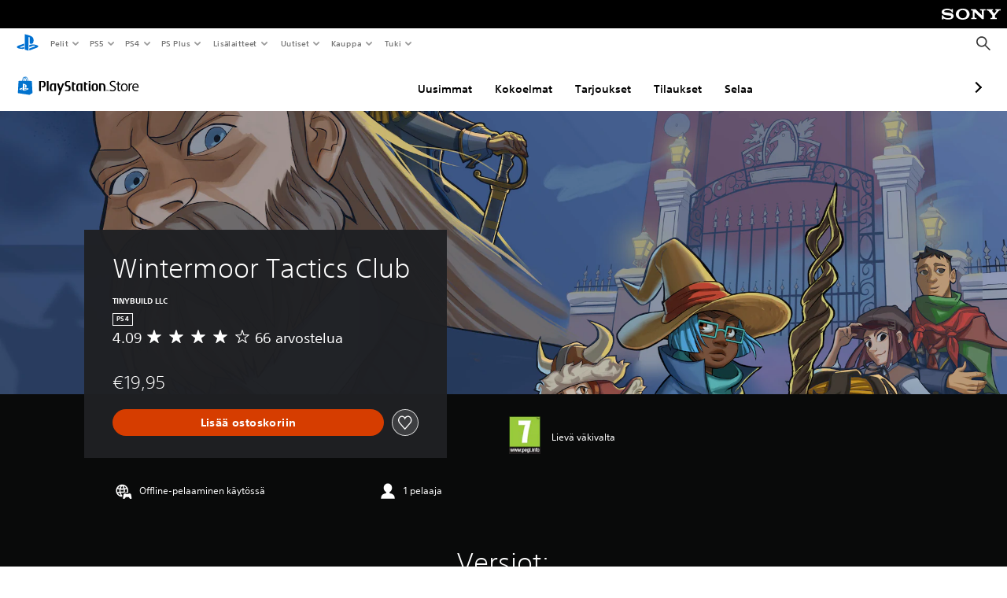

--- FILE ---
content_type: text/html; charset=utf-8
request_url: https://store.playstation.com/fi-fi/product/EP0131-CUSA23761_00-WINTERMOORTACTIC
body_size: 51397
content:
<!DOCTYPE html><html class="psw-root psw-rem-base" dir="ltr" lang="fi-fi"><head><meta name="wca-ssr-version" content="3.38.1-1.0" /><meta name="wca-locale" content="fi-FI" /><meta name="wca-theme" content="dark" /><script id="wca-config-overrides" type="application/json">
    {"feature":{"enableOneTrustScript":true,"enableBundling":true},"client":{"webCheckout":{"clientId":"2eb25762-877f-4140-b341-7c7e14c19f98"}}}</script>
  <link rel="preconnect" href="https://static.playstation.com" crossorigin />
    <link rel="dns-prefetch" href="https://static.playstation.com" />
    <link rel="preconnect" href="https://web.np.playstation.com/api/graphql/v1" />
    <link rel="dns-prefetch" href="https://web.np.playstation.com/api/graphql/v1" />
    <link rel="preconnect" href="https://image.api.playstation.com" crossorigin />
    <link rel="dns-prefetch" href="https://image.api.playstation.com" />
    
    <link rel="dns-prefetch" href="https://checkout.playstation.com" />
    
    
    <link rel="preconnect" href="https://cdn.cookielaw.org" crossorigin />
    <link rel="dns-prefetch" href="https://cdn.cookielaw.org" />

    <link rel="stylesheet" href="https://static.playstation.com/font-stack/v1/css/font-all-no-italic.css" />
    <link rel="stylesheet" href="https://static.playstation.com/base-styles/v0/psw-styles.css" />
    <script id="wca-config" type="application/json">
      {"env":"production","name":"@sie-private/web-commerce-anywhere","version":"3.38.1-1.0","gitBranch":"default-branch","gitSha":"24bb1e7a8b48bc7eb1fadfe2e23fd6c46a9e5713","psnAppVersion":"@sie-private/web-commerce-anywhere/3.38.1-1.0-24bb1e7a8b48bc7eb1fadfe2e23fd6c46a9e5713","isoenv":"psnnp/np","client":{"downloadHref":"https://library.playstation.com/recently-purchased","activateConsoleHref":"https://id.sonyentertainmentnetwork.com/id/management_ca/#/p/device_management","wishlistHref":"https://library.playstation.com/wishlist","webStore":{"origin":"https://store.playstation.com"},"cookieMonster":{"origin":"https://id.sonyentertainmentnetwork.com"},"productUrlSchema":"https://store.playstation.com/{locale}/product/{productId}","evidon":{"origin":"https://c.evidon.com"},"oneTrust":{"origin":"https://cdn.cookielaw.org"},"publicPath":"https://static.playstation.com/wca/v2/","manifest":{"src":{"core":{"js":["https://static.playstation.com/wca/v2/js/common.d9ef208fe1895fc702e3.js","https://static.playstation.com/wca/v2/js/ui-components.aac961be3474d7bb0f4d.js","https://static.playstation.com/wca/v2/js/main.c1fef32da341f2b6b0af.js","https://static.playstation.com/wca/v2/js/network.337266fc67495b7c257b.js","https://static.playstation.com/wca/v2/js/telemetry.6ec00fd5b9ec4ab72f9c.js","https://static.playstation.com/wca/v2/js/ui-framework.b63e4dd729e6360e79ce.js"],"css":[]},"addOns":{"js":["https://static.playstation.com/wca/v2/js/addOns.329b0b20c948f501210c.js"],"css":[]},"compatibilityNotices":{"js":["https://static.playstation.com/wca/v2/js/compatibilityNotices.4bad176cfd2848a2d681.js"],"css":[]},"contentRating":{"js":["https://static.playstation.com/wca/v2/js/contentRating.75650c0b94313f32fd06.js"],"css":[]},"ctaWithPrice":{},"footer":{"js":["https://static.playstation.com/wca/v2/js/footer.1743da32ab5a7c3c6139.js"],"css":[]},"friendsWhoPlay":{"js":["https://static.playstation.com/wca/v2/js/friendsWhoPlay.e8897ef5f4510737fc4e.js"],"css":[]},"gameBackgroundImage":{"js":["https://static.playstation.com/wca/v2/js/gameBackgroundImage.0e94ab9e2655d6d6dc0d.js"],"css":[]},"gameInfo":{"js":["https://static.playstation.com/wca/v2/js/gameInfo.069a7f4d6317e618f13e.js"],"css":[]},"gameOverview":{},"gameTitle":{"js":["https://static.playstation.com/wca/v2/js/gameTitle.5a104794d5281ef18414.js"],"css":[]},"legalText":{"js":["https://static.playstation.com/wca/v2/js/legalText.dfcacc708e696eb24e8d.js"],"css":[]},"upsell":{"js":["https://static.playstation.com/wca/v2/js/upsell.b6bbd1e97800364f9a38.js"],"css":[]},"accessibilityFeatures":{"js":["https://static.playstation.com/wca/v2/js/accessibilityFeatures.0d09b51209a6323f5657.js"],"css":[]},"mediaCarousel":{"js":["https://static.playstation.com/wca/v2/js/mediaCarousel.9b57948b2c02a0c26873.js"],"css":[]},"physicalProductMetadata":{"js":["https://static.playstation.com/wca/v2/js/physicalProductMetadata.7726a1be95f3a3d542f4.js"],"css":[]},"starRating":{"js":["https://static.playstation.com/wca/v2/js/starRating.00f55df96631007e37b9.js"],"css":[]},"tierDiscountBadge":{"js":["https://static.playstation.com/wca/v2/js/tierDiscountBadge.fb7a86fadc03605381b0.js"],"css":[]},"tierSelector":{"js":["https://static.playstation.com/wca/v2/js/tierSelector.7a9fb1014dcc5fe4a32e.js"],"css":[]},"tierSelectorFull":{"js":["https://static.playstation.com/wca/v2/js/tierSelectorFull.45c68dc1e41dff76f83c.js"],"css":[]}},"gensen":{"ar-ae":"https://static.playstation.com/wca/v2/gensen/ar-ae.7a47a09c.json","en-us":"https://static.playstation.com/wca/v2/gensen/en-us.b7eb197f.json","en-gb":"https://static.playstation.com/wca/v2/gensen/en-gb.11e880ea.json","bg-bg":"https://static.playstation.com/wca/v2/gensen/bg-bg.3f3762ee.json","cs-cz":"https://static.playstation.com/wca/v2/gensen/cs-cz.51dc4b11.json","da-dk":"https://static.playstation.com/wca/v2/gensen/da-dk.d284f326.json","de-de":"https://static.playstation.com/wca/v2/gensen/de-de.060eba4d.json","el-gr":"https://static.playstation.com/wca/v2/gensen/el-gr.c677e162.json","es-419":"https://static.playstation.com/wca/v2/gensen/es-419.0ddabf01.json","es-es":"https://static.playstation.com/wca/v2/gensen/es-es.23a479e4.json","fi-fi":"https://static.playstation.com/wca/v2/gensen/fi-fi.3d838c57.json","fr-ca":"https://static.playstation.com/wca/v2/gensen/fr-ca.bacd9c22.json","fr-fr":"https://static.playstation.com/wca/v2/gensen/fr-fr.50c5b0f0.json","he-il":"https://static.playstation.com/wca/v2/gensen/he-il.874e60f9.json","hr-hr":"https://static.playstation.com/wca/v2/gensen/hr-hr.867fccb0.json","hu-hu":"https://static.playstation.com/wca/v2/gensen/hu-hu.b26619ab.json","id-id":"https://static.playstation.com/wca/v2/gensen/id-id.8e1106e3.json","it-it":"https://static.playstation.com/wca/v2/gensen/it-it.46300acd.json","ja-jp":"https://static.playstation.com/wca/v2/gensen/ja-jp.1d2d9893.json","ko-kr":"https://static.playstation.com/wca/v2/gensen/ko-kr.23033b2b.json","nl-nl":"https://static.playstation.com/wca/v2/gensen/nl-nl.ef75e762.json","no-no":"https://static.playstation.com/wca/v2/gensen/no-no.b8149367.json","pl-pl":"https://static.playstation.com/wca/v2/gensen/pl-pl.e38a45ad.json","pt-br":"https://static.playstation.com/wca/v2/gensen/pt-br.259d7c1c.json","pt-pt":"https://static.playstation.com/wca/v2/gensen/pt-pt.e97edb5a.json","ro-ro":"https://static.playstation.com/wca/v2/gensen/ro-ro.1c8fa435.json","ru-ru":"https://static.playstation.com/wca/v2/gensen/ru-ru.058fb043.json","sk-sk":"https://static.playstation.com/wca/v2/gensen/sk-sk.f30b3446.json","sl-si":"https://static.playstation.com/wca/v2/gensen/sl-si.3477a66f.json","sr-rs":"https://static.playstation.com/wca/v2/gensen/sr-rs.059fe81c.json","sv-se":"https://static.playstation.com/wca/v2/gensen/sv-se.fcc973d1.json","th-th":"https://static.playstation.com/wca/v2/gensen/th-th.fbf42ee1.json","tr-tr":"https://static.playstation.com/wca/v2/gensen/tr-tr.b3176ac0.json","uk-ua":"https://static.playstation.com/wca/v2/gensen/uk-ua.c029e357.json","vi-vn":"https://static.playstation.com/wca/v2/gensen/vi-vn.6258b0e1.json","zh-hans":"https://static.playstation.com/wca/v2/gensen/zh-hans.a739e2f3.json","zh-hant":"https://static.playstation.com/wca/v2/gensen/zh-hant.cba414d8.json","zz-zz":"https://static.playstation.com/wca/v2/gensen/zz-zz.faa6b36f.json"}},"session":{"isSignedInCookie":"isSignedIn"},"webCheckout":{"name":"embeddedcart","clientId":"2dec2b13-57dc-4966-8294-6df0d627e109","origin":"https://checkout.playstation.com","loadTimeout":30000,"unifiedCartEnabled":false},"webCommerceAnywhere":{"origin":"https://web-commerce-anywhere.playstation.com"}},"staticAsset":{"iconOrigin":"https://static.playstation.com/icons/v0/","imageOrigin":"https://static.playstation.com/images/v0/","imageManagerOrigin":"https://image.api.playstation.com","fontsMain":"https://static.playstation.com/font-stack/v1/css/font-all-no-italic.css","stylesMain":"https://static.playstation.com/base-styles/v0/psw-styles.css"},"feature":{"queryWhitelist":true,"telemetryReporting":true,"enableUpsellCtas":true,"enableWishlistCta":true,"telemetrySamplingThreshold":10,"evidonNoticeEnabled":false,"enableEvidonScript":false,"oneTrustNoticeEnabled":true,"enableOneTrustScript":true,"enableBundling":false,"enableTierSelectorFull":false,"enableDynamicBenefitList":false},"service":{"gql":{"origin":"https://web.np.playstation.com/api/graphql/v1"},"sbahn":{"proxyUrl":null}}}
    </script>
    <script defer crossorigin src="https://static.playstation.com/wca/v2/js/common.d9ef208fe1895fc702e3.js" type="application/javascript"></script><script defer crossorigin src="https://static.playstation.com/wca/v2/js/ui-components.aac961be3474d7bb0f4d.js" type="application/javascript"></script><script defer crossorigin src="https://static.playstation.com/wca/v2/js/main.c1fef32da341f2b6b0af.js" type="application/javascript"></script><script defer crossorigin src="https://static.playstation.com/wca/v2/js/network.337266fc67495b7c257b.js" type="application/javascript"></script><script defer crossorigin src="https://static.playstation.com/wca/v2/js/telemetry.6ec00fd5b9ec4ab72f9c.js" type="application/javascript"></script><script defer crossorigin src="https://static.playstation.com/wca/v2/js/ui-framework.b63e4dd729e6360e79ce.js" type="application/javascript"></script><meta name="description" content="Wintermoor Tactics Club kertoo high schoolissa selviytymisestä, ja se on saanut inspiraatiota taktiikkaroolipeleistä ja visual noveleista.  Alicialla oli vaikeaa Wintermoor Academyssä jo ennen kuin koulu muuttui lumisodaksi. Kerhon täytyy nyt muuttaa nörtit fantasiasankareiksi.  Selvitä todellisuutta muuttava mysteeri. Testaa strategiataitojasi lukuisia värikkäitä hahmoja vastaan. Ja hanki kavereita  ● Avaa täysi potentiaalisi Löydä 7 pelattavan hahmon voimat ja kymmeniä avattavia päivityksiä yli 40 taistelussa. ● Tutki koulua Tutustu Wintermooriin pelaamalla visual novel -tyylisesti. Murra seinät high school -kuppikuntien, kuten psyykkisten etsivien ja nuorten monarkistien, väliltä. ● Hanki uusia kavereita Kirjoita roolipelikampanjoita, jotka auttavat oppilaita henkilökohtaisissa ongelmissaan, ja löydä heidän fantasiaminänsä kerhosi kasvaessa. " /><script id="mfe-jsonld-tags" type="application/ld+json">{"@context":"http://schema.org","@type":"Product","name":"Wintermoor Tactics Club","category":"Kokonainen peli","description":"Wintermoor Tactics Club kertoo high schoolissa selviytymisestä, ja se on saanut inspiraatiota taktiikkaroolipeleistä ja visual noveleista.  Alicialla oli vaikeaa Wintermoor Academyssä jo ennen kuin koulu muuttui lumisodaksi. Kerhon täytyy nyt muuttaa nörtit fantasiasankareiksi.  Selvitä todellisuutta muuttava mysteeri. Testaa strategiataitojasi lukuisia värikkäitä hahmoja vastaan. Ja hanki kavereita  ● Avaa täysi potentiaalisi Löydä 7 pelattavan hahmon voimat ja kymmeniä avattavia päivityksiä yli 40 taistelussa. ● Tutki koulua Tutustu Wintermooriin pelaamalla visual novel -tyylisesti. Murra seinät high school -kuppikuntien, kuten psyykkisten etsivien ja nuorten monarkistien, väliltä. ● Hanki uusia kavereita Kirjoita roolipelikampanjoita, jotka auttavat oppilaita henkilökohtaisissa ongelmissaan, ja löydä heidän fantasiaminänsä kerhosi kasvaessa. ","sku":"EP0131-CUSA23761_00-WINTERMOORTACTIC","image":"https://image.api.playstation.com/vulcan/ap/rnd/202007/1601/ZqTaVVOWr2p2gejxoaSKm1vs.png","offers":{"@type":"Offer","price":19.95,"priceCurrency":"EUR"}}</script><link href="/static/lib/shared-nav/3.4.1/shared-nav.css" rel="stylesheet"/><meta charSet="utf-8"/><meta content="width=device-width, initial-scale=1.0" name="viewport"/><script type="text/javascript"></script><title>Wintermoor Tactics Club</title><meta content="app-id=410896080, app-argument=" name="apple-itunes-app"/><meta content="app-id=com.scee.psxandroid" name="google-play-app"/><meta name="next-head-count" content="6"/><link rel="preload" href="/_next/static/css/d53c2f74c839deb5e101.css" as="style"/><link rel="stylesheet" href="/_next/static/css/d53c2f74c839deb5e101.css" data-n-g=""/><noscript data-n-css=""></noscript><link rel="preload" href="/_next/static/chunks/main-ca7b80acc7bbec78ba05.js" as="script"/><link rel="preload" href="/_next/static/chunks/webpack-245f049e565ebf942e09.js" as="script"/><link rel="preload" href="/_next/static/chunks/framework.68b3175f3d0df8a5618e.js" as="script"/><link rel="preload" href="/_next/static/chunks/cfb6898d.45dbb78aa0e140ed05e2.js" as="script"/><link rel="preload" href="/_next/static/chunks/3c8b77c8.aa7b1b6f91e19c32fa63.js" as="script"/><link rel="preload" href="/_next/static/chunks/dc7bb264.9d6fe42efd25d4b8badd.js" as="script"/><link rel="preload" href="/_next/static/chunks/commons.01b0f1b471b5280051e6.js" as="script"/><link rel="preload" href="/_next/static/chunks/4c41f019eb924e60be110f6eafddb5eb4b6f0fc1.31039f515549f1abfb5c.js" as="script"/><link rel="preload" href="/_next/static/chunks/43de67f13305869fa317531a132748d128d21601.6ee21650d4b379c4a751.js" as="script"/><link rel="preload" href="/_next/static/chunks/pages/_app-5bcc0cc102616793df9e.js" as="script"/><link rel="preload" href="/_next/static/chunks/68f504b0.bf05deb9e1510cd19b4f.js" as="script"/><link rel="preload" href="/_next/static/chunks/66b2f55f471b2e3962a62a30b80d0986d332d7c0.8a9fa9a6947d6cf3bbf4.js" as="script"/><link rel="preload" href="/_next/static/chunks/28e79940fb9c60f1935980fe51b27102b8632357.bfac4e5ecce381860a99.js" as="script"/><link rel="preload" href="/_next/static/chunks/89fc41169380d395ae9e70f4f509b5621dc4b869.c2b87de1dc9516a4b5d4.js" as="script"/><link rel="preload" href="/_next/static/chunks/pages/%5Blocale%5D/product/%5BproductId%5D-3fc99222f276157b22d2.js" as="script"/></head><div><header id="shared-nav-root">
  <!-- psn shared navigation -->
  <!-- version=3.4.1 -->
  <!-- build=unknown -->
  <!-- date=2025-12-12T22:10:53.413Z -->
  <div id="shared-nav-container" class="shared-nav-container--minimized">
    <section id="shared-nav" class="shared-nav--ssr">

      <nav class="shared-nav shared-nav--menu-closed" data-jetstream-ssr-nav-container="true">
        <span class="shared-nav__ps-logo-container"><a class="shared-nav-ps-logo-link dtm-no-track" href="https://www.playstation.com/fi-fi" aria-label="PlayStationin&nbsp;aloitussivu">
        
    <svg aria-hidden="true" focusable="false" class="shared-nav-ps-logo" width="50px" height="50px" version="1.1" xmlns="http://www.w3.org/2000/svg" xmlns:xlink="http://www.w3.org/1999/xlink" viewBox="0 0 50 50">
      <g>
        <g>
          <path d="M5.8,32.1C4.3,33.1,4.8,35,8,35.9c3.3,1.1,6.9,1.4,10.4,0.8c0.2,0,0.4-0.1,0.5-0.1v-3.4l-3.4,1.1
       c-1.3,0.4-2.6,0.5-3.9,0.2c-1-0.3-0.8-0.9,0.4-1.4l6.9-2.4V27l-9.6,3.3C8.1,30.7,6.9,31.3,5.8,32.1z M29,17.1v9.7
       c4.1,2,7.3,0,7.3-5.2c0-5.3-1.9-7.7-7.4-9.6C26,11,23,10.1,20,9.5v28.9l7,2.1V16.2c0-1.1,0-1.9,0.8-1.6C28.9,14.9,29,16,29,17.1z
        M42,29.8c-2.9-1-6-1.4-9-1.1c-1.6,0.1-3.1,0.5-4.5,1l-0.3,0.1v3.9l6.5-2.4c1.3-0.4,2.6-0.5,3.9-0.2c1,0.3,0.8,0.9-0.4,1.4
       l-10,3.7V40L42,34.9c1-0.4,1.9-0.9,2.7-1.7C45.4,32.2,45.1,30.8,42,29.8z" fill="#0070d1"></path>
        </g>
      </g>
    </svg>
  
      </a></span>
        <div class="shared-nav__primary-parent">
          <ul class="shared-nav__primary shared-nav-list">
            <li class="shared-nav__primary-item"><button class="shared-nav__primary-button shared-nav-button shared-nav-icon shared-nav-icon--chevron-after dtm-no-track shared-nav-mobile-icon shared-nav-icon--gaming" id="menu-button-primary--msg-games">Pelit</button>
              <div class="shared-nav__secondary-parent shared-nav__secondary-parent--msg_games">
                <div class="shared-nav__secondary-container">
                  <div id="shared-nav__secondary-header--msg-games" class="shared-nav__secondary-header">
                    <button class="shared-nav__secondary-header-toggle shared-nav-button shared-nav-icon shared-nav-icon--hamburger">
                      Pelit
                    </button>
                  </div>
                  <ul class="shared-nav__secondary shared-nav-list">
                    <li class="shared-nav__secondary-item"><a id="link-secondary--msg-games-msg-ps5" class="shared-nav__secondary-anchor shared-nav-anchor dtm-no-track shared-nav-link-icon shared-nav-link-icon--ps5games" href="https://www.playstation.com/fi-fi/ps5/games/?smcid=other%3Afi-fi%3Ablank%3Aprimary%20nav%3Amsg-games%3Aps5">
                        <span class="shared-nav-icon-text">PS5</span>
                      </a></li>
                    <li class="shared-nav__secondary-item"><a id="link-secondary--msg-games-msg-ps4" class="shared-nav__secondary-anchor shared-nav-anchor dtm-no-track shared-nav-link-icon shared-nav-link-icon--ps4progames" href="https://www.playstation.com/fi-fi/ps4/ps4-games/?smcid=other%3Afi-fi%3Ablank%3Aprimary%20nav%3Amsg-games%3Aps4">
                        <span class="shared-nav-icon-text">PS4</span>
                      </a></li>
                    <li class="shared-nav__secondary-item"><a id="link-secondary--msg-games-msg-ps-vr2" class="shared-nav__secondary-anchor shared-nav-anchor dtm-no-track shared-nav-link-icon shared-nav-link-icon--psvr2" href="https://www.playstation.com/fi-fi/ps-vr2/games/?smcid=other%3Afi-fi%3Ablank%3Aprimary%20nav%3Amsg-games%3Aps-vr2">
                        <span class="shared-nav-icon-text">PS VR2</span>
                      </a></li>
                    <li class="shared-nav__secondary-item"><a id="link-secondary--msg-games-msg-pc" class="shared-nav__secondary-anchor shared-nav-anchor dtm-no-track shared-nav-link-icon shared-nav-link-icon--pc" href="https://www.playstation.com/fi-fi/games/pc-games/?smcid=other%3Afi-fi%3Ablank%3Aprimary%20nav%3Amsg-games%3Atietokone">
                        <span class="shared-nav-icon-text">Tietokone</span>
                      </a></li>
                    <li class="shared-nav__secondary-item"><a id="link-secondary--msg-games-msg-ps-plus" class="shared-nav__secondary-anchor shared-nav-anchor dtm-no-track shared-nav-link-icon shared-nav-link-icon--psplusgames" href="https://www.playstation.com/fi-fi/ps-plus/games/?smcid=other%3Afi-fi%3Ablank%3Aprimary%20nav%3Amsg-games%3Aps-plus">
                        <span class="shared-nav-icon-text">PS Plus</span>
                      </a></li>
                  </ul>
                </div>
              </div>
            </li>
            <li class="shared-nav__primary-item"><button class="shared-nav__primary-button shared-nav-button shared-nav-icon shared-nav-icon--chevron-after dtm-no-track shared-nav-mobile-icon shared-nav-icon--ps5" id="menu-button-primary--msg-ps5">PS5</button>
              <div class="shared-nav__secondary-parent shared-nav__secondary-parent--msg_ps5">
                <div class="shared-nav__secondary-container">
                  <div id="shared-nav__secondary-header--msg-ps5" class="shared-nav__secondary-header">
                    <button class="shared-nav__secondary-header-toggle shared-nav-button shared-nav-icon shared-nav-icon--hamburger">
                      PS5
                    </button>
                  </div>
                  <ul class="shared-nav__secondary shared-nav-list">
                    <li class="shared-nav__secondary-item"><a id="link-secondary--msg-ps5-msg-ps5" class="shared-nav__secondary-anchor shared-nav-anchor dtm-no-track shared-nav-link-icon shared-nav-link-icon--ps5" href="https://www.playstation.com/fi-fi/ps5/?smcid=other%3Afi-fi%3Ablank%3Aprimary%20nav%3Amsg-ps5%3Aps5">
                        <span class="shared-nav-icon-text">PS5</span>
                      </a></li>
                    <li class="shared-nav__secondary-item"><a id="link-secondary--msg-ps5-msg-ps5-pro" class="shared-nav__secondary-anchor shared-nav-anchor dtm-no-track shared-nav-link-icon shared-nav-link-icon--ps5pro" href="https://www.playstation.com/fi-fi/ps5/ps5-pro/?smcid=other%3Afi-fi%3Ablank%3Aprimary%20nav%3Amsg-ps5%3Aps5-pro">
                        <span class="shared-nav-icon-text">PS5 Pro</span>
                      </a></li>
                    <li class="shared-nav__secondary-item"><a id="link-secondary--msg-ps5-msg-games" class="shared-nav__secondary-anchor shared-nav-anchor dtm-no-track shared-nav-link-icon shared-nav-link-icon--games" href="https://www.playstation.com/fi-fi/ps5/games/?smcid=other%3Afi-fi%3Ablank%3Aprimary%20nav%3Amsg-ps5%3Apelit">
                        <span class="shared-nav-icon-text">Pelit</span>
                      </a></li>
                    <li class="shared-nav__secondary-item"><a id="link-secondary--msg-ps5-msg-controllers" class="shared-nav__secondary-anchor shared-nav-anchor dtm-no-track shared-nav-link-icon shared-nav-link-icon--dualSense" href="https://www.playstation.com/fi-fi/accessories/#controllers/?smcid=other%3Afi-fi%3Ablank%3Aprimary%20nav%3Amsg-ps5%3Aohjaimet">
                        <span class="shared-nav-icon-text">Ohjaimet</span>
                      </a></li>
                    <li class="shared-nav__secondary-item"><a id="link-secondary--msg-ps5-msg-ps-vr2" class="shared-nav__secondary-anchor shared-nav-anchor dtm-no-track shared-nav-link-icon shared-nav-link-icon--psvr2" href="https://www.playstation.com/fi-fi/ps-vr2/?smcid=other%3Afi-fi%3Ablank%3Aprimary%20nav%3Amsg-ps5%3Aps-vr2">
                        <span class="shared-nav-icon-text">PS VR2</span>
                      </a></li>
                    <li class="shared-nav__secondary-item"><a id="link-secondary--msg-ps5-msg-accessories-audio" class="shared-nav__secondary-anchor shared-nav-anchor dtm-no-track shared-nav-link-icon shared-nav-link-icon--pulse" href="https://www.playstation.com/fi-fi/accessories/#headsets/?smcid=other%3Afi-fi%3Ablank%3Aprimary%20nav%3Amsg-ps5%3Ani">
                        <span class="shared-nav-icon-text">Ääni</span>
                      </a></li>
                  </ul>
                </div>
              </div>
            </li>
            <li class="shared-nav__primary-item"><button class="shared-nav__primary-button shared-nav-button shared-nav-icon shared-nav-icon--chevron-after dtm-no-track shared-nav-mobile-icon shared-nav-icon--ps4" id="menu-button-primary--msg-ps4">PS4</button>
              <div class="shared-nav__secondary-parent shared-nav__secondary-parent--msg_ps4">
                <div class="shared-nav__secondary-container">
                  <div id="shared-nav__secondary-header--msg-ps4" class="shared-nav__secondary-header">
                    <button class="shared-nav__secondary-header-toggle shared-nav-button shared-nav-icon shared-nav-icon--hamburger">
                      PS4
                    </button>
                  </div>
                  <ul class="shared-nav__secondary shared-nav-list">
                    <li class="shared-nav__secondary-item"><a id="link-secondary--msg-ps4-msg-console" class="shared-nav__secondary-anchor shared-nav-anchor dtm-no-track shared-nav-link-icon shared-nav-link-icon--ps4pro" href="https://www.playstation.com/fi-fi/ps4/?smcid=other%3Afi-fi%3Ablank%3Aprimary%20nav%3Amsg-ps4%3Akonsoli">
                        <span class="shared-nav-icon-text">Konsoli</span>
                      </a></li>
                    <li class="shared-nav__secondary-item"><a id="link-secondary--msg-ps4-msg-games" class="shared-nav__secondary-anchor shared-nav-anchor dtm-no-track shared-nav-link-icon shared-nav-link-icon--games" href="https://www.playstation.com/fi-fi/ps4/ps4-games/?smcid=other%3Afi-fi%3Ablank%3Aprimary%20nav%3Amsg-ps4%3Apelit">
                        <span class="shared-nav-icon-text">Pelit</span>
                      </a></li>
                    <li class="shared-nav__secondary-item"><a id="link-secondary--msg-ps4-msg-controllers" class="shared-nav__secondary-anchor shared-nav-anchor dtm-no-track shared-nav-link-icon shared-nav-link-icon--dualShock" href="https://www.playstation.com/fi-fi/accessories/dualshock-4-wireless-controller/?smcid=other%3Afi-fi%3Ablank%3Aprimary%20nav%3Amsg-ps4%3Aohjaimet">
                        <span class="shared-nav-icon-text">Ohjaimet</span>
                      </a></li>
                    <li class="shared-nav__secondary-item"><a id="link-secondary--msg-ps4-msg-headsets" class="shared-nav__secondary-anchor shared-nav-anchor dtm-no-track shared-nav-link-icon shared-nav-link-icon--pulse" href="https://www.playstation.com/fi-fi/accessories/pulse-3d-wireless-headset/?smcid=other%3Afi-fi%3Ablank%3Aprimary%20nav%3Amsg-ps4%3Akuulokkeet">
                        <span class="shared-nav-icon-text">Kuulokkeet</span>
                      </a></li>
                  </ul>
                </div>
              </div>
            </li>
            <li class="shared-nav__primary-item"><button class="shared-nav__primary-button shared-nav-button shared-nav-icon shared-nav-icon--chevron-after dtm-no-track shared-nav-mobile-icon shared-nav-icon--psplus" id="menu-button-primary--msg-ps-plus">PS Plus</button>
              <div class="shared-nav__secondary-parent shared-nav__secondary-parent--msg_ps_plus">
                <div class="shared-nav__secondary-container">
                  <div id="shared-nav__secondary-header--msg-ps-plus" class="shared-nav__secondary-header">
                    <button class="shared-nav__secondary-header-toggle shared-nav-button shared-nav-icon shared-nav-icon--hamburger">
                      PS Plus
                    </button>
                  </div>
                  <ul class="shared-nav__secondary shared-nav-list">
                    <li class="shared-nav__secondary-item"><a id="link-secondary--msg-ps-plus-msg-subscribe" class="shared-nav__secondary-anchor shared-nav-anchor dtm-no-track shared-nav-link-icon shared-nav-link-icon--psplus" href="https://www.playstation.com/fi-fi/ps-plus/?smcid=other%3Afi-fi%3Ablank%3Aprimary%20nav%3Amsg-ps-plus%3Atilaa">
                        <span class="shared-nav-icon-text">Tilaa</span>
                      </a></li>
                    <li class="shared-nav__secondary-item"><a id="link-secondary--msg-ps-plus-msg-whats-new" class="shared-nav__secondary-anchor shared-nav-anchor dtm-no-track shared-nav-link-icon shared-nav-link-icon--events" href="https://www.playstation.com/fi-fi/ps-plus/whats-new/?smcid=other%3Afi-fi%3Ablank%3Aprimary%20nav%3Amsg-ps-plus%3Auutta">
                        <span class="shared-nav-icon-text">Uutta</span>
                      </a></li>
                    <li class="shared-nav__secondary-item"><a id="link-secondary--msg-ps-plus-msg-all-games" class="shared-nav__secondary-anchor shared-nav-anchor dtm-no-track shared-nav-link-icon shared-nav-link-icon--games" href="https://www.playstation.com/fi-fi/ps-plus/games/?smcid=other%3Afi-fi%3Ablank%3Aprimary%20nav%3Amsg-ps-plus%3Akaikki-pelit">
                        <span class="shared-nav-icon-text">Kaikki pelit</span>
                      </a></li>
                  </ul>
                </div>
              </div>
            </li>
            <li class="shared-nav__primary-item"><button class="shared-nav__primary-button shared-nav-button shared-nav-icon shared-nav-icon--chevron-after dtm-no-track shared-nav-mobile-icon shared-nav-icon--allAccesories" id="menu-button-primary--msg-accessories">Lisälaitteet</button>
              <div class="shared-nav__secondary-parent shared-nav__secondary-parent--msg_accessories">
                <div class="shared-nav__secondary-container">
                  <div id="shared-nav__secondary-header--msg-accessories" class="shared-nav__secondary-header">
                    <button class="shared-nav__secondary-header-toggle shared-nav-button shared-nav-icon shared-nav-icon--hamburger">
                      Lisälaitteet
                    </button>
                  </div>
                  <ul class="shared-nav__secondary shared-nav-list">
                    <li class="shared-nav__secondary-item"><a id="link-secondary--msg-accessories-msg-ps5-controllers" class="shared-nav__secondary-anchor shared-nav-anchor dtm-no-track shared-nav-link-icon shared-nav-link-icon--dualSense" href="https://www.playstation.com/fi-fi/accessories/#controllers/?smcid=other%3Afi-fi%3Ablank%3Aprimary%20nav%3Amsg-accessories%3Aps5ohjaimet">
                        <span class="shared-nav-icon-text">PS5-ohjaimet</span>
                      </a></li>
                    <li class="shared-nav__secondary-item"><a id="link-secondary--msg-accessories-msg-psportal" class="shared-nav__secondary-anchor shared-nav-anchor dtm-no-track shared-nav-link-icon shared-nav-link-icon--psportal" href="https://www.playstation.com/fi-fi/accessories/playstation-portal-remote-player/?smcid=other%3Afi-fi%3Ablank%3Aprimary%20nav%3Amsg-accessories%3Aplaystation-portal-ettoistin">
                        <span class="shared-nav-icon-text">PlayStation Portal ‑etätoistin</span>
                      </a></li>
                    <li class="shared-nav__secondary-item"><a id="link-secondary--msg-accessories-msg-ps-vr2" class="shared-nav__secondary-anchor shared-nav-anchor dtm-no-track shared-nav-link-icon shared-nav-link-icon--psvr2" href="https://www.playstation.com/fi-fi/ps-vr2/?smcid=other%3Afi-fi%3Ablank%3Aprimary%20nav%3Amsg-accessories%3Aps-vr2">
                        <span class="shared-nav-icon-text">PS VR2</span>
                      </a></li>
                    <li class="shared-nav__secondary-item"><a id="link-secondary--msg-accessories-msg-accessories-audio" class="shared-nav__secondary-anchor shared-nav-anchor dtm-no-track shared-nav-link-icon shared-nav-link-icon--pulse" href="https://www.playstation.com/fi-fi/accessories/#headsets/?smcid=other%3Afi-fi%3Ablank%3Aprimary%20nav%3Amsg-accessories%3Ani">
                        <span class="shared-nav-icon-text">Ääni</span>
                      </a></li>
                    <li class="shared-nav__secondary-item"><a id="link-secondary--msg-accessories-msg-all-accessories" class="shared-nav__secondary-anchor shared-nav-anchor dtm-no-track shared-nav-link-icon shared-nav-link-icon--allAccessories" href="https://www.playstation.com/fi-fi/accessories/?smcid=other%3Afi-fi%3Ablank%3Aprimary%20nav%3Amsg-accessories%3Akaikki-lislaitteet">
                        <span class="shared-nav-icon-text">Kaikki lisälaitteet</span>
                      </a></li>
                  </ul>
                </div>
              </div>
            </li>
            <li class="shared-nav__primary-item"><button class="shared-nav__primary-button shared-nav-button shared-nav-icon shared-nav-icon--chevron-after dtm-no-track shared-nav-mobile-icon shared-nav-icon--news" id="menu-button-primary--msg-news">Uutiset</button>
              <div class="shared-nav__secondary-parent shared-nav__secondary-parent--msg_news">
                <div class="shared-nav__secondary-container">
                  <div id="shared-nav__secondary-header--msg-news" class="shared-nav__secondary-header">
                    <button class="shared-nav__secondary-header-toggle shared-nav-button shared-nav-icon shared-nav-icon--hamburger">
                      Uutiset
                    </button>
                  </div>
                  <ul class="shared-nav__secondary shared-nav-list">
                    <li class="shared-nav__secondary-item"><a id="link-secondary--msg-news-msg-ps-blog" class="shared-nav__secondary-anchor shared-nav-anchor dtm-no-track shared-nav-link-icon shared-nav-link-icon--psblog" href="https://blog.eu.playstation.com/?smcid=other%3Afi-fi%3Ablank%3Aprimary%20nav%3Amsg-news%3Aps-blog">
                        <span class="shared-nav-icon-text">PS Blog</span>
                      </a></li>
                    <li class="shared-nav__secondary-item"><a id="link-secondary--msg-news-msg-month-ps" class="shared-nav__secondary-anchor shared-nav-anchor dtm-no-track shared-nav-link-icon shared-nav-link-icon--events" href="https://www.playstation.com/fi-fi/editorial/this-month-on-playstation/?smcid=other%3Afi-fi%3Ablank%3Aprimary%20nav%3Amsg-news%3Atss-kuussa-playstationissa">
                        <span class="shared-nav-icon-text">Tässä kuussa PlayStationissa</span>
                      </a></li>
                  </ul>
                </div>
              </div>
            </li>
            <li class="shared-nav__primary-item"><button class="shared-nav__primary-button shared-nav-button shared-nav-icon shared-nav-icon--chevron-after dtm-no-track shared-nav-mobile-icon shared-nav-icon--store" id="menu-button-primary--msg-store">Kauppa</button>
              <div class="shared-nav__secondary-parent shared-nav__secondary-parent--msg_store">
                <div class="shared-nav__secondary-container">
                  <div id="shared-nav__secondary-header--msg-store" class="shared-nav__secondary-header">
                    <button class="shared-nav__secondary-header-toggle shared-nav-button shared-nav-icon shared-nav-icon--hamburger">
                      Kauppa
                    </button>
                  </div>
                  <ul class="shared-nav__secondary shared-nav-list">
                    <li class="shared-nav__secondary-item"><a id="link-secondary--msg-store-msg-buy-games" class="shared-nav__secondary-anchor shared-nav-anchor dtm-no-track shared-nav-link-icon shared-nav-link-icon--psstore" href="https://store.playstation.com/fi-fi?smcid=other%3Afi-fi%3Ablank%3Aprimary%20nav%3Amsg-store%3Aosta-pelej">
                        <span class="shared-nav-icon-text">Osta pelejä</span>
                      </a></li>
                    <li class="shared-nav__secondary-item"><a id="link-secondary--msg-store-msg-subscribe-ps-plus" class="shared-nav__secondary-anchor shared-nav-anchor dtm-no-track shared-nav-link-icon shared-nav-link-icon--psplus" href="https://www.playstation.com/fi-fi/ps-plus/?smcid=other%3Afi-fi%3Ablank%3Aprimary%20nav%3Amsg-store%3Atilaa-ps-plus">
                        <span class="shared-nav-icon-text">Tilaa PS&nbsp;Plus</span>
                      </a></li>
                    <li class="shared-nav__secondary-item"><a id="link-secondary--msg-store-msg-buy-merchandise" class="shared-nav__secondary-anchor shared-nav-anchor dtm-no-track shared-nav-link-icon shared-nav-link-icon--psgear" href="https://gear.playstation.com?smcid=other%3Afi-fi%3Ablank%3Aprimary%20nav%3Amsg-store%3Aosta-oheistuotteita">
                        <span class="shared-nav-icon-text">Osta oheistuotteita</span>
                      </a></li>
                  </ul>
                </div>
              </div>
            </li>
            <li class="shared-nav__primary-item"><button class="shared-nav__primary-button shared-nav-button shared-nav-icon shared-nav-icon--chevron-after dtm-no-track shared-nav-mobile-icon shared-nav-icon--help" id="menu-button-primary--msg-support">Tuki</button>
              <div class="shared-nav__secondary-parent shared-nav__secondary-parent--msg_support">
                <div class="shared-nav__secondary-container">
                  <div id="shared-nav__secondary-header--msg-support" class="shared-nav__secondary-header">
                    <button class="shared-nav__secondary-header-toggle shared-nav-button shared-nav-icon shared-nav-icon--hamburger">
                      Tuki
                    </button>
                  </div>
                  <ul class="shared-nav__secondary shared-nav-list">
                    <li class="shared-nav__secondary-item"><a id="link-secondary--msg-support-msg-support" class="shared-nav__secondary-anchor shared-nav-anchor dtm-no-track shared-nav-link-icon shared-nav-link-icon--helpandsupport" href="https://www.playstation.com/fi-fi/support/?smcid=other%3Afi-fi%3Ablank%3Aprimary%20nav%3Amsg-support%3Atuki">
                        <span class="shared-nav-icon-text">Tuki</span>
                      </a></li>
                    <li class="shared-nav__secondary-item"><a id="link-secondary--msg-support-msg-psn-status" class="shared-nav__secondary-anchor shared-nav-anchor dtm-no-track shared-nav-link-icon shared-nav-link-icon--psnstatus" href="https://status.playstation.com/?smcid=other%3Afi-fi%3Ablank%3Aprimary%20nav%3Amsg-support%3Apalvelun-tila">
                        <span class="shared-nav-icon-text">Palvelun tila</span>
                      </a></li>
                  </ul>
                </div>
              </div>
            </li>
          </ul>
        </div>
      </nav>
      <div id="sb-social-toolbar-root"></div><span class="shared-nav__ctas-container" id="sharedNavCtas">

      <button class="shared-nav-icon shared-nav-icon--hamburger shared-nav-hamburger dtm-no-track" aria-label="Avaa valikko" aria-haspopup="true" aria-expanded="false">
      </button>    
    
        
      <span class="shared-nav-search-container">
        <button class="shared-nav-icon shared-nav-icon--search shared-nav-search dtm-no-track" data-qa="shared-nav-search-button">
          <span class="shared-nav-search__label">Haku</span>
      <svg aria-hidden="true" focusable="false" width="50px" height="50px" version="1.1" xmlns="http://www.w3.org/2000/svg" xmlns:xlink="http://www.w3.org/1999/xlink" viewBox="0 0 50 50">
        <g>
          <path d="M8,20.913 C8,14.344 13.344,9 19.913,9 C26.482,9 31.827,14.344 31.827,20.913 C31.827,27.482 26.482,32.827 19.913,32.827 C13.344,32.827 8,27.482 8,20.913 M45.112,43.585 L32.346,30.82 C34.518,28.099 35.827,24.658 35.827,20.913 C35.827,12.139 28.688,5 19.913,5 C11.139,5 4,12.139 4,20.913 C4,29.688 11.139,36.827 19.913,36.827 C23.503,36.827 26.808,35.618 29.474,33.604 L42.284,46.413 C42.674,46.804 43.186,46.999 43.698,46.999 C44.209,46.999 44.721,46.804 45.112,46.413 C45.502,46.023 45.698,45.511 45.698,44.999 C45.698,44.488 45.502,43.976 45.112,43.585"></path>
        </g>
      </svg>
      </button>
      </span>

      </span>
    </section>
  </div>
</header></div><div id="__next"><section id="jetstream-tertiary-nav"><div class="tertiary-container psw-light-theme"><div class="tertiary-container-inner"><span class="tertiary-logo"><a aria-label="" class="" data-qa="" href="/fi-fi/pages/latest"><span data-qa="" class="psw-icon psw-icon--ps-store-flat psw-icon psw-icon-l psw-icon--ps-store-flat psw-c-accent-1"><div class="psw-hide" data-original-icon-id="ps-icon:ps-store-flat"><svg xmlns="http://www.w3.org/2000/svg"><symbol id="ps-icon:ps-store-flat:526" viewbox="0 0 64 64"><path fill-rule="evenodd" d="M40.579 40.486c-.466.578-1.594.996-1.594.996l-8.389 3.014v-2.224l6.174-2.199c.7-.257.805-.61.24-.795-.575-.188-1.598-.133-2.305.12l-4.109 1.45v-2.313l.236-.08s1.19-.42 2.861-.601c1.67-.184 3.72.023 5.329.63 1.811.576 2.014 1.416 1.557 2.002zM29.865 30.52v14.234l-3.844-1.218V26.558c1.636.301 4.013 1.023 5.295 1.449 3.249 1.118 4.353 2.51 4.353 5.634 0 3.054-1.883 4.214-4.276 3.055v-5.685c0-.663-.123-1.281-.749-1.456-.48-.154-.779.292-.779.964zm-.343-19.877c.31-.032.612.015.912.138-1.733 2.363-2.232 6.531-2.374 8.862-.713.001-1.4.004-2.06.006.258-5.552 1.508-8.8 3.522-9.006zm-4.245 28.41l-3.96 1.419c-.7.25-.805.605-.24.789.575.194 1.595.14 2.297-.118l1.903-.686v1.995c-.122.021-.258.041-.383.063-1.898.315-3.92.185-5.917-.475-1.858-.52-2.17-1.614-1.321-2.245.783-.58 2.115-1.013 2.115-1.013l5.506-1.963v2.234zm6.268-27.471c1.655 1.714 2.778 5.254 3.256 8.06-1.4-.002-2.927-.002-4.577-.002h-.784c.158-2.567.708-6.211 2.105-8.058zm2.033-1.173c.643-.004 1.24.304 1.82.937 1.754 1.914 2.661 6.003 3 8.298l-2.194-.001c-.494-3.057-1.723-6.955-3.622-8.982.303-.158.634-.25.996-.252zm15.467 10.096c-.009-.173-.167-.31-.36-.307l-3.672-.529a.68.68 0 00-.105-.014c-.737 0-2.481-.005-5.11-.008-.311-2.393-1.22-6.38-2.934-8.696-.954-1.29-2.063-1.94-3.294-1.933a3.496 3.496 0 00-2.119.717c-.662-.389-1.353-.547-2.068-.475-3.46.352-4.541 5.442-4.767 10.397a592.65 592.65 0 00-9.105.111c-.221.004-.399.161-.411.361-.084 1.39-.406 6.844-.859 15.226-.48 8.864-.754 13.7-.82 14.978-.011.184.132.343.332.372l14.62 2.217 14.452 2.19a.468.468 0 00.329-.073v.002l7.141-4.565a.63.63 0 00.285-.548l-1.535-29.423z"/></symbol></svg></div><svg aria-hidden="true" focusable="false"><title></title><use href="#ps-icon:ps-store-flat:526"></use></svg></span><span data-qa="" class="psw-brand-text psw-brand-text--playstation-store ps-store-text psw-icon"><div class="psw-hide" data-original-icon-id="ps-brand-text:playstation-store"><svg>
  <symbol id="ps-brand-text:playstation-store:527" viewBox="0 0 202 29">
    <path fill-rule="evenodd" d="M9.35.953c2.901 0 4.775 2.47 4.775 6.29 0 1.97-.535 3.611-1.546 4.748-.857.963-2.034 1.516-3.229 1.516H5.938a.062.062 0 01-.062-.063v-2.069c0-.031.028-.06.062-.06h2.373c1.442 0 2.236-1.451 2.236-4.087 0-2.638-.794-4.088-2.234-4.088l-3.95.006c-.013 0-.024.017-.024.03L4.336 20.96c0 .031-.027.06-.059.06H.82c-.034 0-.063-.029-.063-.06V1.01c0-.034.03-.061.063-.061l8.53.004zM19.77.948c.034 0 .06.028.06.062v19.95a.063.063 0 01-.06.061h-3.456a.062.062 0 01-.06-.06V1.01c0-.035.027-.063.06-.063h3.456zm15.09 4.854v.095l.002 15.063a.064.064 0 01-.06.061h-3.456a.064.064 0 01-.063-.06l.004-13c0-.016-.01-.03-.023-.03H28.63c-.7 0-1.488.117-1.984 1.006-.453.806-.662 2.214-.66 4.427v3.325c0 1.895.742 2.131 1.3 2.142l2.4-.004c.035 0 .061.027.061.064v2.07a.062.062 0 01-.062.06h-3.357c-2.272 0-3.92-1.924-3.92-4.575v-3.08c0-3.56.705-7.624 6.222-7.624h6.17a.06.06 0 01.061.06zm24.88 3.501c1.477.112 2.547.605 3.277 1.506.847 1.047 1.276 2.512 1.276 4.347 0 5.105-3.144 5.865-5.018 5.865h-6.077a.063.063 0 01-.06-.06v-2.07c0-.033.028-.064.06-.064H58.09c2.356 0 2.624-1.998 2.624-3.099v-.497c0-1.757-.798-2.909-2.087-3.007l-1.7-.128c-2.725-.206-4.557-2.349-4.557-5.33v-.158C52.37 2.84 54.666.95 57.88.95l5.1-.002H63.083c.032 0 .058.028.058.062v2.075c0 .034-.026.062-.058.062H58.37c-1.458 0-2.562.66-2.562 3.11 0 2.097.952 2.804 2.228 2.916l1.703.13zm28.334-3.5V20.96a.064.064 0 01-.061.061h-3.457a.063.063 0 01-.06-.06l.004-13c0-.016-.012-.03-.024-.03H81.84c-.701 0-1.485.117-1.982 1.006-.454.806-.663 2.214-.661 4.427v3.325c0 1.895.738 2.131 1.299 2.142l2.399-.004c.036 0 .064.027.064.064v2.07a.064.064 0 01-.064.06h-3.358c-2.27 0-3.918-1.924-3.918-4.575l-.004-3.08c0-3.56.71-7.624 6.228-7.624h6.17c.032 0 .06.026.06.06zm-13.904-.06a.06.06 0 01.061.06v2.06c0 .032-.028.063-.06.063 0 0-2.598.005-3.742 0-.01 0-.024.008-.024.02v8.905c0 1.95.911 1.97 1.3 1.977h1.522c.032 0 .063.03.063.064v2.069c0 .03-.03.06-.063.06H70.75c-2.27 0-3.922-1.922-3.922-4.572V3.207c0-.032.03-.06.063-.06h3.458c.032 0 .061.028.061.06l-.004 2.498.004.013c0 .011.01.024.021.024h3.74zm24.145 0a.06.06 0 01.06.06v2.06c0 .032-.026.063-.06.063 0 0-2.6.005-3.744 0-.011 0-.021.008-.021.02v8.905c0 1.95.909 1.97 1.298 1.977h1.523c.035 0 .06.03.06.064v2.069c0 .03-.025.06-.06.06h-2.48c-2.27 0-3.922-1.922-3.922-4.572V3.207c0-.032.03-.06.066-.06h3.457c.03 0 .058.028.058.06v2.511c0 .011.012.024.023.024h3.742zm5.718 0a.06.06 0 01.059.06V20.96c0 .031-.027.06-.059.06h-3.458c-.032 0-.062-.029-.062-.06V5.803c0-.033.03-.06.062-.06h3.458zm0-4.795c.032 0 .059.028.059.062v2.893a.061.061 0 01-.059.062h-3.458a.064.064 0 01-.062-.062V1.01c0-.034.03-.062.062-.062h3.458zm23.904 4.794c5.515 0 6.223 4.064 6.223 7.624v7.595c0 .03-.027.06-.062.06h-3.453c-.036 0-.066-.03-.066-.06 0 0 .008-7.905.006-7.995 0-2.055-.213-3.357-.663-4.104-.498-.82-1.284-.931-1.986-.931H125.3c-.014 0-.027.011-.027.022l.008 13.008c0 .03-.028.06-.063.06h-3.454c-.033 0-.063-.03-.063-.06l.003-15.158a.06.06 0 01.06-.06h6.172zm-12.838 12.086c.499-.807.73-2.22.73-4.443 0-2.644-.327-4.14-1.051-4.855-.431-.421-.991-.599-1.873-.599s-1.443.178-1.87.599c-.73.715-1.051 2.207-1.051 4.838v.017c0 2.223.23 3.634.726 4.443.552.893 1.42 1.015 2.195 1.015.777 0 1.65-.122 2.194-1.015zm-2.194-12.087c5.775 0 6.514 4.086 6.514 7.644 0 3.561-.739 7.647-6.515 7.647-5.772 0-6.514-4.086-6.514-7.647 0-3.558.742-7.644 6.515-7.644zm-76.097.002l3.627-.002c.036 0 .072.027.084.059l3.36 9.87c.014.033.03.034.044 0L47.74 5.8a.101.101 0 01.088-.058h3.278c.037 0 .053.026.04.058l-9.01 22.585a.102.102 0 01-.085.058h-3.005c-.032 0-.052-.027-.038-.058l2.879-7.449a.191.191 0 00.003-.116L36.767 5.8c-.01-.032.009-.058.041-.058zM153.81 3.498a11.97 11.97 0 00-4.416-.845c-1.911 0-4.05.731-4.05 3.067 0 1.8 1.069 2.784 4.19 3.994 3.797 1.463 5.767 2.981 5.767 6.102 0 3.966-3.431 5.542-6.751 5.542-1.772 0-4.05-.395-5.934-1.239l.619-2.108c1.829.9 3.796 1.293 5.37 1.293 2.42 0 4.249-1.069 4.249-3.318 0-2.053-1.773-3.094-4.81-4.332-3.431-1.377-5.147-3.094-5.147-5.765 0-3.713 3.487-5.288 6.526-5.288 1.772 0 3.544.281 4.977.843l-.59 2.054zm2.192 2.672h2.644V2.43h2.39v3.74h3.431v1.886h-3.43v8.886c0 2.025.196 2.39 1.883 2.39.648 0 1.068-.056 1.575-.111v1.8c-.535.084-1.463.197-2.25.197-3.094 0-3.599-1.492-3.599-4.135V8.057h-2.644V6.17zM172.2 7.718c-3.093 0-4.5 2.42-4.5 5.848 0 3.462 1.463 5.908 4.5 5.908 3.096 0 4.5-2.446 4.5-5.908 0-3.429-1.404-5.848-4.5-5.848zm0 13.641c-4.245 0-6.89-2.954-6.89-7.793 0-4.835 2.644-7.734 6.89-7.734 4.248 0 6.89 2.9 6.89 7.734 0 4.84-2.643 7.793-6.89 7.793zm16.003-13.557a7.817 7.817 0 00-1.237-.084c-1.97 0-3.545 1.154-3.545 4.613v8.69h-2.389V6.171h2.303v1.997h.03c.732-1.575 1.968-2.336 3.88-2.336.254 0 .647 0 1.07.058l-.112 1.912zm2.305 4.557h8.38v-.113c0-2.84-1.6-4.528-3.965-4.528-2.671 0-4.163 1.913-4.415 4.64zm0 1.885c.168 3.177 2.109 5.23 5.259 5.23 1.38 0 2.84-.252 3.995-.73l.393 1.828c-1.238.534-2.897.787-4.443.787-4.923 0-7.511-3.32-7.511-7.734 0-4.5 2.559-7.792 6.694-7.792 4.162 0 6.158 2.868 6.158 7.257v1.154h-10.545zm-53.957 4.392h-.887v-.305h2.118v.305h-.88v2.388h-.35v-2.388zm2.664 2.387l-.738-2.188v2.188h-.352V18.33h.49l.776 2.294.779-2.294h.487v2.693h-.351v-2.188l-.737 2.188h-.354z"/>
  </symbol>
</svg>
</div><svg aria-hidden="true" focusable="false"><title></title><use href="#ps-brand-text:playstation-store:527"></use></svg></span></a></span><div class="tertiary-carousels"><div class="carousel__overlay carousel__overlay--prev hide"><button aria-hidden="true" class="carousel__button carousel__button--prev hide" id="prev-button" type="button"></button></div><ul class="carousel-tertiary-tabs" id="tertiary-menu-toggle"><li class="tertiary-tab"><a aria-label="" class="web-store-tab tertiary-tab__link" data-qa="web-store-tab" href="/fi-fi/pages/latest">Uusimmat</a></li><li class="tertiary-tab"><a aria-label="" class="web-store-tab tertiary-tab__link" data-qa="web-store-tab" href="/fi-fi/pages/collections">Kokoelmat</a></li><li class="tertiary-tab"><a aria-label="" class="web-store-tab tertiary-tab__link" data-qa="web-store-tab" href="/fi-fi/pages/deals">Tarjoukset</a></li><li class="tertiary-tab"><a aria-label="" class="web-store-tab tertiary-tab__link" data-qa="web-store-tab" href="/fi-fi/pages/subscriptions">Tilaukset</a></li><li class="tertiary-tab"><a aria-label="" class="web-store-tab tertiary-tab__link" data-qa="web-store-tab" href="/fi-fi/pages/browse">Selaa</a></li></ul><div class="carousel__overlay carousel__overlay--next"><button aria-hidden="true" class="carousel__button carousel__button--next" id="next-button" type="button"></button></div></div></div></div></section><main id="main" role="main" aria-label="Main"><div class="pdp-main psw-dark-theme"><div class="psw-l-stack-left psw-c-bg-2"><div class="psw-l-stack-left psw-fill-x"><div class="psw-l-anchor psw-fill-x"><div class="psw-l-anchor-top-left psw-l-top-left psw-fill-x psw-game-background-image-hero-h-max psw-clip"><div class="pdp-background-image"><script id="env:60f62860-f6af-11f0-b8b0-a5ea04e02e2a" type="application/json">{"args":{"productId":"EP0131-CUSA23761_00-WINTERMOORTACTIC"},"overrides":{"legacy":false,"overlay":false,"theme":"dark","locale":"fi-fi"},"cache":{"Concept:234964":{"id":"234964","__typename":"Concept","name":"Wintermoor Tactics Club","personalizedMeta":{"__typename":"PersonalizedMeta","media":[{"__typename":"Media","role":"FOUR_BY_THREE_BANNER","type":"IMAGE","url":"https://image.api.playstation.com/vulcan/ap/rnd/202007/2120/umDNdTyPqU8XOf5f2UdG4ls1.jpg"},{"__typename":"Media","role":"GAMEHUB_COVER_ART","type":"IMAGE","url":"https://image.api.playstation.com/vulcan/ap/rnd/202008/1222/lZyPP1nyUkKzrxw3LLhuSU8B.png"},{"__typename":"Media","role":"LOGO","type":"IMAGE","url":"https://image.api.playstation.com/vulcan/ap/rnd/202402/2714/dd423078c3db216cd327b32762bec832e65c94107ec821eb.png"},{"__typename":"Media","role":"SCREENSHOT","type":"IMAGE","url":"https://image.api.playstation.com/vulcan/ap/rnd/202007/2120/Cdqf3IdPPSYqc8gBY18QcmkF.jpg"},{"__typename":"Media","role":"SCREENSHOT","type":"IMAGE","url":"https://image.api.playstation.com/vulcan/ap/rnd/202007/2120/hM3lWE0hJbgErnfBE2PSvz3I.jpg"},{"__typename":"Media","role":"SCREENSHOT","type":"IMAGE","url":"https://image.api.playstation.com/vulcan/img/rnd/202009/0820/Tqh648K0w4i5sZbmWlOA9JnK.jpg"},{"__typename":"Media","role":"SCREENSHOT","type":"IMAGE","url":"https://image.api.playstation.com/vulcan/img/rnd/202009/0820/DaTNptqfDCgA3S2Y4Ix3kl3i.jpg"},{"__typename":"Media","role":"SCREENSHOT","type":"IMAGE","url":"https://image.api.playstation.com/vulcan/img/rnd/202009/0820/fzv4TArv3ynOAk7B4F3nHV86.jpg"},{"__typename":"Media","role":"SCREENSHOT","type":"IMAGE","url":"https://image.api.playstation.com/vulcan/ap/rnd/202007/2120/RezwSHy3CaOh7ebVAFpl6yFf.jpg"},{"__typename":"Media","role":"SCREENSHOT","type":"IMAGE","url":"https://image.api.playstation.com/vulcan/ap/rnd/202007/2120/bb24Zuf5rkLnjcbVUfeZbZSR.jpg"},{"__typename":"Media","role":"SCREENSHOT","type":"IMAGE","url":"https://image.api.playstation.com/vulcan/img/rnd/202009/0820/MhaYfkM2nq0aXSv4rGFaXmc9.jpg"},{"__typename":"Media","role":"SCREENSHOT","type":"IMAGE","url":"https://image.api.playstation.com/vulcan/img/rnd/202009/0820/FxO8eQsMx2mxxW4jAvioa1LS.jpg"},{"__typename":"Media","role":"SCREENSHOT","type":"IMAGE","url":"https://image.api.playstation.com/vulcan/ap/rnd/202007/2120/y74qd9TdycXXbMN96nqH9gPI.jpg"},{"__typename":"Media","role":"MASTER","type":"IMAGE","url":"https://image.api.playstation.com/gs2-sec/appkgo/prod/CUSA20076_00/3/i_7d4af06273c5172c6f2a56e4889db445c04b985f604a3fe5164f965ba8a2d603/i/icon0.png"}]},"media":[{"__typename":"Media","type":"IMAGE","role":"FOUR_BY_THREE_BANNER","url":"https://image.api.playstation.com/vulcan/ap/rnd/202007/2120/umDNdTyPqU8XOf5f2UdG4ls1.jpg"},{"__typename":"Media","type":"IMAGE","role":"GAMEHUB_COVER_ART","url":"https://image.api.playstation.com/vulcan/ap/rnd/202008/1222/lZyPP1nyUkKzrxw3LLhuSU8B.png"},{"__typename":"Media","type":"IMAGE","role":"LOGO","url":"https://image.api.playstation.com/vulcan/ap/rnd/202402/2714/dd423078c3db216cd327b32762bec832e65c94107ec821eb.png"},{"__typename":"Media","type":"IMAGE","role":"SCREENSHOT","url":"https://image.api.playstation.com/vulcan/ap/rnd/202007/2120/Cdqf3IdPPSYqc8gBY18QcmkF.jpg"},{"__typename":"Media","type":"IMAGE","role":"SCREENSHOT","url":"https://image.api.playstation.com/vulcan/ap/rnd/202007/2120/hM3lWE0hJbgErnfBE2PSvz3I.jpg"},{"__typename":"Media","type":"IMAGE","role":"SCREENSHOT","url":"https://image.api.playstation.com/vulcan/img/rnd/202009/0820/Tqh648K0w4i5sZbmWlOA9JnK.jpg"},{"__typename":"Media","type":"IMAGE","role":"SCREENSHOT","url":"https://image.api.playstation.com/vulcan/img/rnd/202009/0820/DaTNptqfDCgA3S2Y4Ix3kl3i.jpg"},{"__typename":"Media","type":"IMAGE","role":"SCREENSHOT","url":"https://image.api.playstation.com/vulcan/img/rnd/202009/0820/fzv4TArv3ynOAk7B4F3nHV86.jpg"},{"__typename":"Media","type":"IMAGE","role":"SCREENSHOT","url":"https://image.api.playstation.com/vulcan/ap/rnd/202007/2120/RezwSHy3CaOh7ebVAFpl6yFf.jpg"},{"__typename":"Media","type":"IMAGE","role":"SCREENSHOT","url":"https://image.api.playstation.com/vulcan/ap/rnd/202007/2120/bb24Zuf5rkLnjcbVUfeZbZSR.jpg"},{"__typename":"Media","type":"IMAGE","role":"SCREENSHOT","url":"https://image.api.playstation.com/vulcan/img/rnd/202009/0820/MhaYfkM2nq0aXSv4rGFaXmc9.jpg"},{"__typename":"Media","type":"IMAGE","role":"SCREENSHOT","url":"https://image.api.playstation.com/vulcan/img/rnd/202009/0820/FxO8eQsMx2mxxW4jAvioa1LS.jpg"},{"__typename":"Media","type":"IMAGE","role":"SCREENSHOT","url":"https://image.api.playstation.com/vulcan/ap/rnd/202007/2120/y74qd9TdycXXbMN96nqH9gPI.jpg"},{"__typename":"Media","type":"IMAGE","role":"MASTER","url":"https://image.api.playstation.com/gs2-sec/appkgo/prod/CUSA20076_00/3/i_7d4af06273c5172c6f2a56e4889db445c04b985f604a3fe5164f965ba8a2d603/i/icon0.png"}]},"Product:EP0131-CUSA23761_00-WINTERMOORTACTIC":{"id":"EP0131-CUSA23761_00-WINTERMOORTACTIC","__typename":"Product","concept":{"__ref":"Concept:234964"},"name":"Wintermoor Tactics Club","personalizedMeta":{"__typename":"PersonalizedMeta","media":[{"__typename":"Media","role":"PREVIEW","type":"VIDEO","url":"https://vulcan.dl.playstation.net/img/rnd/202009/0822/w8OZy2bhlmvTxP1neUCau4fI.mp4"},{"__typename":"Media","role":"BACKGROUND","type":"IMAGE","url":"https://image.api.playstation.com/vulcan/ap/rnd/202007/2120/ylqEjhnYjMGaVzr427UF63p8.png"},{"__typename":"Media","role":"EDITION_KEY_ART","type":"IMAGE","url":"https://image.api.playstation.com/vulcan/ap/rnd/202007/2120/9y08H8zdpCxYefcreDGc7Gkg.jpg"},{"__typename":"Media","role":"FOUR_BY_THREE_BANNER","type":"IMAGE","url":"https://image.api.playstation.com/vulcan/ap/rnd/202007/2120/umDNdTyPqU8XOf5f2UdG4ls1.jpg"},{"__typename":"Media","role":"GAMEHUB_COVER_ART","type":"IMAGE","url":"https://image.api.playstation.com/vulcan/ap/rnd/202402/2714/691fcd6ceba13ed00b47737faa3d7d2a70dd668f96d82053.jpg"},{"__typename":"Media","role":"LOGO","type":"IMAGE","url":"https://image.api.playstation.com/vulcan/ap/rnd/202402/2714/dd423078c3db216cd327b32762bec832e65c94107ec821eb.png"},{"__typename":"Media","role":"PORTRAIT_BANNER","type":"IMAGE","url":"https://image.api.playstation.com/vulcan/ap/rnd/202007/2120/9rWbYoJomUtXPxvtAtBMv4kT.jpg"},{"__typename":"Media","role":"SCREENSHOT","type":"IMAGE","url":"https://image.api.playstation.com/vulcan/img/rnd/202009/0820/Tqh648K0w4i5sZbmWlOA9JnK.jpg"},{"__typename":"Media","role":"SCREENSHOT","type":"IMAGE","url":"https://image.api.playstation.com/vulcan/img/rnd/202009/0820/FxO8eQsMx2mxxW4jAvioa1LS.jpg"},{"__typename":"Media","role":"SCREENSHOT","type":"IMAGE","url":"https://image.api.playstation.com/vulcan/img/rnd/202009/0820/MhaYfkM2nq0aXSv4rGFaXmc9.jpg"},{"__typename":"Media","role":"SCREENSHOT","type":"IMAGE","url":"https://image.api.playstation.com/vulcan/img/rnd/202009/0820/fzv4TArv3ynOAk7B4F3nHV86.jpg"},{"__typename":"Media","role":"SCREENSHOT","type":"IMAGE","url":"https://image.api.playstation.com/vulcan/img/rnd/202009/0820/DaTNptqfDCgA3S2Y4Ix3kl3i.jpg"},{"__typename":"Media","role":"MASTER","type":"IMAGE","url":"https://image.api.playstation.com/vulcan/ap/rnd/202007/1601/ZqTaVVOWr2p2gejxoaSKm1vs.png"}]},"media":[{"__typename":"Media","type":"IMAGE","role":"BACKGROUND","url":"https://image.api.playstation.com/vulcan/ap/rnd/202007/2120/ylqEjhnYjMGaVzr427UF63p8.png"},{"__typename":"Media","type":"IMAGE","role":"EDITION_KEY_ART","url":"https://image.api.playstation.com/vulcan/ap/rnd/202007/2120/9y08H8zdpCxYefcreDGc7Gkg.jpg"},{"__typename":"Media","type":"IMAGE","role":"FOUR_BY_THREE_BANNER","url":"https://image.api.playstation.com/vulcan/ap/rnd/202007/2120/umDNdTyPqU8XOf5f2UdG4ls1.jpg"},{"__typename":"Media","type":"IMAGE","role":"GAMEHUB_COVER_ART","url":"https://image.api.playstation.com/vulcan/ap/rnd/202402/2714/691fcd6ceba13ed00b47737faa3d7d2a70dd668f96d82053.jpg"},{"__typename":"Media","type":"IMAGE","role":"LOGO","url":"https://image.api.playstation.com/vulcan/ap/rnd/202402/2714/dd423078c3db216cd327b32762bec832e65c94107ec821eb.png"},{"__typename":"Media","type":"IMAGE","role":"PORTRAIT_BANNER","url":"https://image.api.playstation.com/vulcan/ap/rnd/202007/2120/9rWbYoJomUtXPxvtAtBMv4kT.jpg"},{"__typename":"Media","type":"IMAGE","role":"SCREENSHOT","url":"https://image.api.playstation.com/vulcan/img/rnd/202009/0820/Tqh648K0w4i5sZbmWlOA9JnK.jpg"},{"__typename":"Media","type":"IMAGE","role":"SCREENSHOT","url":"https://image.api.playstation.com/vulcan/img/rnd/202009/0820/FxO8eQsMx2mxxW4jAvioa1LS.jpg"},{"__typename":"Media","type":"IMAGE","role":"SCREENSHOT","url":"https://image.api.playstation.com/vulcan/img/rnd/202009/0820/MhaYfkM2nq0aXSv4rGFaXmc9.jpg"},{"__typename":"Media","type":"IMAGE","role":"SCREENSHOT","url":"https://image.api.playstation.com/vulcan/img/rnd/202009/0820/fzv4TArv3ynOAk7B4F3nHV86.jpg"},{"__typename":"Media","type":"IMAGE","role":"SCREENSHOT","url":"https://image.api.playstation.com/vulcan/img/rnd/202009/0820/DaTNptqfDCgA3S2Y4Ix3kl3i.jpg"},{"__typename":"Media","type":"IMAGE","role":"MASTER","url":"https://image.api.playstation.com/vulcan/ap/rnd/202007/1601/ZqTaVVOWr2p2gejxoaSKm1vs.png"}]},"ROOT_QUERY":{"__typename":"Query","productRetrieve({\"productId\":\"EP0131-CUSA23761_00-WINTERMOORTACTIC\"})":{"__ref":"Product:EP0131-CUSA23761_00-WINTERMOORTACTIC"}}},"translations":{}}</script><div data-mfe-name="gameBackgroundImage" class="psw-root psw-dark-theme" data-initial="env:60f62860-f6af-11f0-b8b0-a5ea04e02e2a"><div data-qa="gameBackgroundImage" class="psw-game-background-image psw-l-anchor psw-with-hero" data-reactroot><span data-qa="gameBackgroundImage#heroImage" class="psw-media-frame psw-fill-x psw-image psw-media psw-aspect-16-9"><img aria-hidden="true" loading="lazy" data-qa="gameBackgroundImage#heroImage#preview" alt="Wintermoor Tactics Club" class="psw-blur psw-right-top-third psw-l-fit-cover" src="https://image.api.playstation.com/vulcan/ap/rnd/202402/2714/691fcd6ceba13ed00b47737faa3d7d2a70dd668f96d82053.jpg?w=54&amp;thumb=true" /><noscript class="psw-layer"><img class="psw-right-top-third psw-l-fit-cover" loading="lazy" data-qa="gameBackgroundImage#heroImage#image-no-js" alt="Wintermoor Tactics Club" src="https://image.api.playstation.com/vulcan/ap/rnd/202402/2714/691fcd6ceba13ed00b47737faa3d7d2a70dd668f96d82053.jpg" /></noscript></span></div></div></div></div></div><div class="psw-game-background-image-hero-h-min psw-l-exclude@tablet-s"></div><div class="psw-l-anchor psw-l-z-1 psw-l-grid psw-l-gap-y-7"><div class="psw-l-w-1/12 psw-l-exclude@laptop psw-l-exclude@below-tablet-s"></div><div class="psw-pdp-card-anchor psw-l-stack-bottom psw-l-w-1/1 psw-l-w-5/12@tablet-s psw-l-w-1/3@tablet-l psw-l-w-1/3@laptop psw-l-w-7/24@desktop psw-l-w-7/24@max psw-p-x-5@below-tablet-s"><div><div class="psw-l-stack-bottom psw-game-background-image-hero-h-min psw-m-sub-t-9@below-tablet-s psw-m-t-9"><div class="psw-c-bg-card-1 psw-p-y-7 psw-p-x-8 psw-m-sub-x-8 psw-m-sub-x-6@below-tablet-s psw-p-x-6@below-tablet-s"><div><div class="pdp-game-title"><script id="env:60f27ee0-f6af-11f0-8eeb-7d005123bbec" type="application/json">{"args":{"productId":"EP0131-CUSA23761_00-WINTERMOORTACTIC"},"overrides":{"showRatingInfo":true,"theme":"dark","locale":"fi-fi"},"cache":{"Concept:234964":{"id":"234964","__typename":"Concept","ownedTitles":[]},"GameCTA:ADD_TO_CART:ADD_TO_CART:EP0131-CUSA23761_00-WINTERMOORTACTIC-E001:OUTRIGHT":{"id":"ADD_TO_CART:ADD_TO_CART:EP0131-CUSA23761_00-WINTERMOORTACTIC-E001:OUTRIGHT","__typename":"GameCTA","type":"ADD_TO_CART","action":{"__typename":"Action","type":"ADD_TO_CART","param":[{"__typename":"ActionParam","name":"skuId","value":"EP0131-CUSA23761_00-WINTERMOORTACTIC-E001"},{"__typename":"ActionParam","name":"rewardId","value":"OUTRIGHT"}]},"meta":{"__typename":"CTAMeta","preOrder":false}},"Product:EP0131-CUSA23761_00-WINTERMOORTACTIC":{"id":"EP0131-CUSA23761_00-WINTERMOORTACTIC","__typename":"Product","concept":{"__ref":"Concept:234964"},"edition":{"__typename":"ProductEdition","name":""},"name":"Wintermoor Tactics Club","platforms":["PS4"],"publisherName":"TINYBUILD LLC","releaseDate":"2020-09-10T13:00:00Z","starRating":{"__typename":"StarRating","averageRating":4.09,"totalRatingsCount":66},"compatibilityNoticesByPlatform":{"__typename":"CompatibilityNotices","PS5":null,"PS4":null},"topCategory":"GAME","webctas":[{"__ref":"GameCTA:ADD_TO_CART:ADD_TO_CART:EP0131-CUSA23761_00-WINTERMOORTACTIC-E001:OUTRIGHT"}]},"ROOT_QUERY":{"__typename":"Query","productRetrieve({\"productId\":\"EP0131-CUSA23761_00-WINTERMOORTACTIC\"})":{"__ref":"Product:EP0131-CUSA23761_00-WINTERMOORTACTIC"}}},"translations":{"msgid_time_separator":".","msgid_decimal_symbol":",","msgid_digit_separator_symbol":" ","msgid_variable_ratings":"%num% arvostelua","msgid_sr_average_ratings":"Keskiarvo %num% tähteä viidestä (%totalnum% arvostelua)"}}</script><div data-mfe-name="gameTitle" class="psw-root psw-dark-theme" data-initial="env:60f27ee0-f6af-11f0-8eeb-7d005123bbec"><div class="psw-c-bg-0" data-qa="mfe-game-title" data-reactroot><h1 class="psw-m-b-5 psw-t-title-l psw-t-size-8 psw-l-line-break-word" data-qa="mfe-game-title#name">Wintermoor Tactics Club</h1><div class="psw-t-overline psw-t-bold" data-qa="mfe-game-title#publisher">TINYBUILD LLC</div><div class="psw-l-space-x-2 psw-l-line-left psw-m-t-4"><span data-qa="mfe-game-title#productTag0" class="psw-p-x-2 psw-p-y-1 psw-t-tag">PS4</span></div><a data-qa data-track-click="starRating:selectStarRatingLink" data-telemetry-meta="{&quot;conceptId&quot;:&quot;234964&quot;,&quot;productId&quot;:&quot;EP0131-CUSA23761_00-WINTERMOORTACTIC&quot;}" id class="psw-link psw-content-link psw-ally-indicator" aria-label aria-disabled="false" type href="#star-rating" rel="noopener noreferrer"><span class="psw-sr-only">Keskiarvo 4.09 tähteä viidestä (66 arvostelua)</span><div aria-hidden="true" class="psw-l-inline psw-l-line-center"><div class="psw-t-title-s" data-qa="mfe-game-title#average-rating">4.09</div><span class="psw-p-x-1 psw-p-b-1 psw-l-line-left" data-qa="mfe-game-title#star-rating"><span data-qa="mfe-game-title#star-rating#rating-1#icon" class="psw-icon psw-icon--starrating-full psw-icon psw-icon-size-3 psw-icon--starrating-full"><div class="psw-hide" data-original-icon-id="ps-icon:starrating-full"><svg xmlns="http://www.w3.org/2000/svg"><symbol id="ps-icon:starrating-full:198" viewbox="0 0 64 64"><path fill-rule="evenodd" d="M52.234 26.425a1.249 1.249 0 00-1.189-.863H37.404l-4.215-12.974a1.249 1.249 0 00-2.378 0l-4.215 12.974H12.955a1.25 1.25 0 00-.735 2.26l11.036 8.019-4.215 12.973a1.251 1.251 0 001.923 1.398L32 42.194l11.036 8.018a1.249 1.249 0 001.469 0c.438-.318.622-.883.455-1.398L40.744 35.84l11.036-8.018a1.25 1.25 0 00.454-1.398z" clip-rule="evenodd"></path></symbol></svg></div><svg aria-hidden="true" focusable="false"><title></title><use href="#ps-icon:starrating-full:198"></use></svg></span><span data-qa="mfe-game-title#star-rating#rating-2#icon" class="psw-icon psw-icon--starrating-full psw-icon psw-icon-size-3 psw-icon--starrating-full"><div class="psw-hide" data-original-icon-id="ps-icon:starrating-full"><svg xmlns="http://www.w3.org/2000/svg"><symbol id="ps-icon:starrating-full:199" viewbox="0 0 64 64"><path fill-rule="evenodd" d="M52.234 26.425a1.249 1.249 0 00-1.189-.863H37.404l-4.215-12.974a1.249 1.249 0 00-2.378 0l-4.215 12.974H12.955a1.25 1.25 0 00-.735 2.26l11.036 8.019-4.215 12.973a1.251 1.251 0 001.923 1.398L32 42.194l11.036 8.018a1.249 1.249 0 001.469 0c.438-.318.622-.883.455-1.398L40.744 35.84l11.036-8.018a1.25 1.25 0 00.454-1.398z" clip-rule="evenodd"></path></symbol></svg></div><svg aria-hidden="true" focusable="false"><title></title><use href="#ps-icon:starrating-full:199"></use></svg></span><span data-qa="mfe-game-title#star-rating#rating-3#icon" class="psw-icon psw-icon--starrating-full psw-icon psw-icon-size-3 psw-icon--starrating-full"><div class="psw-hide" data-original-icon-id="ps-icon:starrating-full"><svg xmlns="http://www.w3.org/2000/svg"><symbol id="ps-icon:starrating-full:200" viewbox="0 0 64 64"><path fill-rule="evenodd" d="M52.234 26.425a1.249 1.249 0 00-1.189-.863H37.404l-4.215-12.974a1.249 1.249 0 00-2.378 0l-4.215 12.974H12.955a1.25 1.25 0 00-.735 2.26l11.036 8.019-4.215 12.973a1.251 1.251 0 001.923 1.398L32 42.194l11.036 8.018a1.249 1.249 0 001.469 0c.438-.318.622-.883.455-1.398L40.744 35.84l11.036-8.018a1.25 1.25 0 00.454-1.398z" clip-rule="evenodd"></path></symbol></svg></div><svg aria-hidden="true" focusable="false"><title></title><use href="#ps-icon:starrating-full:200"></use></svg></span><span data-qa="mfe-game-title#star-rating#rating-4#icon" class="psw-icon psw-icon--starrating-full psw-icon psw-icon-size-3 psw-icon--starrating-full"><div class="psw-hide" data-original-icon-id="ps-icon:starrating-full"><svg xmlns="http://www.w3.org/2000/svg"><symbol id="ps-icon:starrating-full:201" viewbox="0 0 64 64"><path fill-rule="evenodd" d="M52.234 26.425a1.249 1.249 0 00-1.189-.863H37.404l-4.215-12.974a1.249 1.249 0 00-2.378 0l-4.215 12.974H12.955a1.25 1.25 0 00-.735 2.26l11.036 8.019-4.215 12.973a1.251 1.251 0 001.923 1.398L32 42.194l11.036 8.018a1.249 1.249 0 001.469 0c.438-.318.622-.883.455-1.398L40.744 35.84l11.036-8.018a1.25 1.25 0 00.454-1.398z" clip-rule="evenodd"></path></symbol></svg></div><svg aria-hidden="true" focusable="false"><title></title><use href="#ps-icon:starrating-full:201"></use></svg></span><span data-qa="mfe-game-title#star-rating#rating-5#icon" class="psw-icon psw-icon--starrating-empty psw-icon psw-icon-size-3 psw-icon--starrating-empty"><div class="psw-hide" data-original-icon-id="ps-icon:starrating-empty"><svg xmlns="http://www.w3.org/2000/svg"><symbol id="ps-icon:starrating-empty:202" viewbox="0 0 64 64"><path fill-rule="evenodd" d="M32 39.398c.258 0 .516.08.735.238l8.658 6.291-3.308-10.177a1.253 1.253 0 01.455-1.399l8.658-6.29H36.496a1.252 1.252 0 01-1.189-.863L32 17.02 28.693 27.2a1.252 1.252 0 01-1.189.862H16.802l8.658 6.29c.438.318.622.883.455 1.4l-3.308 10.176 8.658-6.29c.219-.16.477-.239.735-.239zM43.771 50.45c-.258 0-.516-.079-.735-.239L32 42.193l-11.036 8.018a1.25 1.25 0 01-1.923-1.398l4.215-12.973-11.036-8.017a1.252 1.252 0 01.735-2.262h13.641l4.215-12.974a1.251 1.251 0 012.378 0l4.215 12.974h13.641a1.252 1.252 0 01.735 2.262L40.744 35.84l4.215 12.973a1.25 1.25 0 01-1.188 1.637z" clip-rule="evenodd"></path></symbol></svg></div><svg aria-hidden="true" focusable="false"><title></title><use href="#ps-icon:starrating-empty:202"></use></svg></span></span><div class="psw-t-title-s" data-qa="mfe-game-title#rating-count">66 arvostelua</div></div></a><div class="psw-m-t-4"></div></div></div></div></div><div class="psw-m-t-7"><div class="pdp-cta"><script id="env:60f42c90-f6af-11f0-85b5-d7cb4873e7b4" type="application/json">{"args":{"productId":"EP0131-CUSA23761_00-WINTERMOORTACTIC"},"overrides":{"theme":"dark","locale":"fi-fi"},"cache":{"Concept:234964":{"id":"234964","__typename":"Concept"},"Sku:EP0131-CUSA23761_00-WINTERMOORTACTIC-E001":{"id":"EP0131-CUSA23761_00-WINTERMOORTACTIC-E001","__typename":"Sku","name":"Pelit"},"GameCTA:ADD_TO_CART:ADD_TO_CART:EP0131-CUSA23761_00-WINTERMOORTACTIC-E001:OUTRIGHT":{"id":"ADD_TO_CART:ADD_TO_CART:EP0131-CUSA23761_00-WINTERMOORTACTIC-E001:OUTRIGHT","__typename":"GameCTA","local":{"ctaLabel":"msgid_add_cart","ctaType":"purchase","serviceIcons":[],"priceOrText":"€19,95","originalPrice":"","offerLabel":null,"offerAvailability":null,"ctaDataTrack":{"eventName":"add to cart","label":"add to cart","elementType":"button","sku":"EP0131-CUSA23761_00-WINTERMOORTACTIC-E001","userActionFlag":false},"ctaDataTrackClick":"ctaWithPrice:addToCart","telemetryMeta":{"ctaSubType":"add_to_cart","ctaType":"GAME_CTA","interactCta":"add to cart","interactAction":"click add to cart","skuDetail":{"skuId":"EP0131-CUSA23761_00-WINTERMOORTACTIC-E001","skuPriceDetail":[{"rewardId":"","offerCampaignId":null,"originalPriceFormatted":"€19,95","originalPriceValue":1995,"discountPriceFormatted":"€19,95","discountPriceValue":1995,"priceCurrencyCode":"EUR","offerBranding":"NONE","offerQualification":[],"offerExclusive":false,"offerApplied":false,"offerApplicability":"APPLICABLE","offerIsTiedToSubscription":false}]}}},"type":"ADD_TO_CART","hasLinkedConsole":false,"action":{"__typename":"Action","type":"ADD_TO_CART","param":[{"__typename":"ActionParam","name":"skuId","value":"EP0131-CUSA23761_00-WINTERMOORTACTIC-E001"},{"__typename":"ActionParam","name":"rewardId","value":"OUTRIGHT"}]},"meta":{"__typename":"CTAMeta","upSellService":"NONE","exclusive":false,"playabilityDate":null,"ineligibilityReasons":[{"__typename":"IneligibilityReason","type":"UNKNOWN","names":[]}]},"price":{"__typename":"Price","basePrice":"€19,95","discountedPrice":"€19,95","discountText":null,"serviceBranding":["NONE"],"endTime":null,"upsellText":null,"basePriceValue":1995,"discountedValue":1995,"currencyCode":"EUR","qualifications":[],"applicability":"APPLICABLE","campaignId":null,"rewardId":"","isFree":false,"isExclusive":false,"isTiedToSubscription":false,"history":null}},"Product:EP0131-CUSA23761_00-WINTERMOORTACTIC":{"id":"EP0131-CUSA23761_00-WINTERMOORTACTIC","__typename":"Product","invariantName":"Wintermoor Tactics Club","name":"Wintermoor Tactics Club","npTitleId":"CUSA23761_00","concept":{"__ref":"Concept:234964"},"skus":[{"__ref":"Sku:EP0131-CUSA23761_00-WINTERMOORTACTIC-E001"}],"isAgeRestricted":false,"activeCtaId":"ADD_TO_CART:ADD_TO_CART:EP0131-CUSA23761_00-WINTERMOORTACTIC-E001:OUTRIGHT","webctas":[{"__ref":"GameCTA:ADD_TO_CART:ADD_TO_CART:EP0131-CUSA23761_00-WINTERMOORTACTIC-E001:OUTRIGHT"}],"isInWishlist":false,"isWishlistable":true},"ROOT_QUERY":{"__typename":"Query","productRetrieve({\"productId\":\"EP0131-CUSA23761_00-WINTERMOORTACTIC\"})":{"__ref":"Product:EP0131-CUSA23761_00-WINTERMOORTACTIC"}}},"translations":{"msgid_add_cart":"Lisää ostoskoriin","msgid_add_wishlist":"Lisää toivelistalle"}}</script><div data-mfe-name="ctaWithPrice" class="psw-root psw-dark-theme" data-initial="env:60f42c90-f6af-11f0-85b5-d7cb4873e7b4"><div data-qa="mfeCtaMain" aria-hidden="true" class="psw-c-bg-0 psw-l-anchor psw-l-stack-left" data-reactroot><div class="psw-fade-out psw-fill-x" style="visibility:hidden"><label data-qa="mfeCtaMain#offer0" class="psw-label psw-l-inline psw-l-line-left psw-interactive psw-c-bg-0 psw-l-anchor psw-fill-x"><div class="psw-l-anchor psw-l-stack-left psw-fill-x"><span class="psw-fill-x psw-l-line-left"><span class="psw-l-line-left psw-l-line-wrap"><span data-qa="mfeCtaMain#offer0#finalPrice" class="psw-t-title-m">€19,95</span></span></span></div></label><div class="psw-m-t-6 psw-fill-x" data-qa="mfeCtaMain#cta"><div class="psw-fill-x" data-flip-key="cta-action-0"><div style="perspective:2000px;transition:height 400ms ease, opacity 400ms ease" class="psw-l-anchor" aria-hidden="false" data-qa="inline-toast"><div style="transform:translateZ(-NaNpx);transform-style:preserve-3d"><div style="transition:transform 300ms ease-in;transform-style:preserve-3d;transform:rotateX(0deg)"><div aria-hidden="true" data-qa="inline-toast#cta-spacer" class="psw-l-line-left psw-hidden"><button data-qa="inline-toast#hiddenCta" data-track="{&quot;eventInfo&quot;:{&quot;eventAction&quot;:&quot;click&quot;,&quot;eventName&quot;:&quot;add to cart&quot;},&quot;attributes&quot;:{&quot;moduleName&quot;:&quot;pricing cta&quot;,&quot;assetName&quot;:&quot;&quot;,&quot;label&quot;:&quot;add to cart&quot;,&quot;position&quot;:&quot;1&quot;,&quot;linkUrl&quot;:&quot;&quot;,&quot;elementType&quot;:&quot;button&quot;,&quot;userActionFlag&quot;:false,&quot;sku&quot;:&quot;EP0131-CUSA23761_00-WINTERMOORTACTIC-E001&quot;}}" data-track-click="ctaWithPrice:addToCart" data-telemetry-meta="{&quot;conceptId&quot;:&quot;234964&quot;,&quot;ctaIndex&quot;:0,&quot;ctaSubType&quot;:&quot;add_to_cart&quot;,&quot;ctaType&quot;:&quot;GAME_CTA&quot;,&quot;interactAction&quot;:&quot;click add to cart&quot;,&quot;interactCta&quot;:&quot;add to cart&quot;,&quot;productId&quot;:&quot;EP0131-CUSA23761_00-WINTERMOORTACTIC&quot;,&quot;productDetail&quot;:[{&quot;productId&quot;:&quot;EP0131-CUSA23761_00-WINTERMOORTACTIC&quot;,&quot;productName&quot;:&quot;Wintermoor Tactics Club&quot;,&quot;productToSkuIds&quot;:[&quot;EP0131-CUSA23761_00-WINTERMOORTACTIC-E001&quot;],&quot;productPriceDetail&quot;:[{&quot;rewardId&quot;:&quot;&quot;,&quot;offerCampaignId&quot;:null,&quot;originalPriceFormatted&quot;:&quot;€19,95&quot;,&quot;originalPriceValue&quot;:1995,&quot;discountPriceFormatted&quot;:&quot;€19,95&quot;,&quot;discountPriceValue&quot;:1995,&quot;priceCurrencyCode&quot;:&quot;EUR&quot;,&quot;offerBranding&quot;:&quot;NONE&quot;,&quot;offerQualification&quot;:[],&quot;offerExclusive&quot;:false,&quot;offerApplied&quot;:false,&quot;offerApplicability&quot;:&quot;APPLICABLE&quot;,&quot;offerIsTiedToSubscription&quot;:false}]}],&quot;skuDetail&quot;:[{&quot;skuId&quot;:&quot;EP0131-CUSA23761_00-WINTERMOORTACTIC-E001&quot;,&quot;skuPriceDetail&quot;:[{&quot;rewardId&quot;:&quot;&quot;,&quot;offerCampaignId&quot;:null,&quot;originalPriceFormatted&quot;:&quot;€19,95&quot;,&quot;originalPriceValue&quot;:1995,&quot;discountPriceFormatted&quot;:&quot;€19,95&quot;,&quot;discountPriceValue&quot;:1995,&quot;priceCurrencyCode&quot;:&quot;EUR&quot;,&quot;offerBranding&quot;:&quot;NONE&quot;,&quot;offerQualification&quot;:[],&quot;offerExclusive&quot;:false,&quot;offerApplied&quot;:false,&quot;offerApplicability&quot;:&quot;APPLICABLE&quot;,&quot;offerIsTiedToSubscription&quot;:false}],&quot;skuName&quot;:&quot;Pelit&quot;}],&quot;titleId&quot;:&quot;CUSA23761_00&quot;}" id class="psw-fill-x dtm-track psw-button psw-b-0 psw-t-button psw-l-line-center psw-button-sizing psw-button-sizing--medium psw-purchase-button psw-solid-button" aria-disabled="false" type="button" name value><span class="psw-fill-x psw-t-truncate-1 psw-l-space-x-2 ">Lisää ostoskoriin</span></button><button data-qa="inline-toast#hiddenCta" data-track-click="ctaWithPrice:addToWishlist" data-telemetry-meta="{&quot;productId&quot;:&quot;EP0131-CUSA23761_00-WINTERMOORTACTIC&quot;,&quot;conceptId&quot;:null}" id class="psw-m-l-4 psw-button psw-b-0 psw-t-button psw-l-line-center psw-button-sizing psw-button-sizing--medium psw-button-sizing--icon-only psw-secondary-button psw-solid-button psw-with-icon" aria-disabled="false" type="button" name value><span class="psw-fill-x psw-l-line-center "><span data-qa="inline-toast#hiddenCta#icon" class="psw-icon psw-icon--unfavorite psw-icon psw-icon-size-2 psw-icon--unfavorite"><div class="psw-hide" data-original-icon-id="ps-icon:unfavorite"><svg xmlns="http://www.w3.org/2000/svg"><symbol id="ps-icon:unfavorite:508" viewbox="0 0 64 64"><path fill-rule="nonzero" stroke="none" stroke-width="1" d="M40.045 12.5c3.052 0 5.9 1.388 7.98 3.785 2.045 2.35 3.205 5.503 3.205 8.859 0 3.222-1.073 6.266-2.97 8.583l-.232.274-16.663 19.161L14.71 34.003c-2.046-2.344-3.208-5.501-3.211-8.859 0-3.35 1.164-6.503 3.21-8.86 2.086-2.398 4.931-3.787 7.975-3.784 3.054 0 5.903 1.387 7.98 3.78.186.213.365.435.537.667l.163.229.164-.231c.086-.116.173-.229.262-.34l.272-.324c2.084-2.398 4.93-3.784 7.982-3.781zm5.715 5.753c-1.529-1.762-3.562-2.753-5.717-2.753-2.153-.002-4.185.987-5.718 2.751-.535.613-1.005 1.362-1.41 2.236l-.17.383-1.385 3.26-1.377-3.264c-.435-1.032-.962-1.909-1.58-2.615-1.528-1.76-3.562-2.751-5.72-2.751-2.144-.002-4.176.99-5.709 2.751-1.568 1.808-2.474 4.262-2.474 6.892.002 2.519.826 4.871 2.264 6.641l.21.249L31.365 48.59l14.398-16.557c1.492-1.716 2.383-4.033 2.46-6.531l.006-.358c0-2.518-.822-4.867-2.26-6.642l-.21-.25z"></path></symbol></svg></div><svg role="img"><title>Lisää toivelistalle</title><use href="#ps-icon:unfavorite:508"></use></svg></span></span></button></div><div data-qa="inline-toast#slot2" aria-hidden="true" style="transition:opacity 300ms ease-in;opacity:0;transform:rotateX(90deg) translateZ(NaNpx)" class="psw-fill-x psw-top-left psw-l-line-center"></div><div data-qa="inline-toast#slot1" aria-hidden="false" style="transition:opacity 300ms ease-in;opacity:1;transform:rotateX(0deg) translateZ(NaNpx)" class="psw-fill-x psw-top-left psw-l-line-center"><button data-qa="mfeCtaMain#cta#action" data-track="{&quot;eventInfo&quot;:{&quot;eventAction&quot;:&quot;click&quot;,&quot;eventName&quot;:&quot;add to cart&quot;},&quot;attributes&quot;:{&quot;moduleName&quot;:&quot;pricing cta&quot;,&quot;assetName&quot;:&quot;&quot;,&quot;label&quot;:&quot;add to cart&quot;,&quot;position&quot;:&quot;1&quot;,&quot;linkUrl&quot;:&quot;&quot;,&quot;elementType&quot;:&quot;button&quot;,&quot;userActionFlag&quot;:false,&quot;sku&quot;:&quot;EP0131-CUSA23761_00-WINTERMOORTACTIC-E001&quot;}}" data-track-click="ctaWithPrice:addToCart" data-telemetry-meta="{&quot;conceptId&quot;:&quot;234964&quot;,&quot;ctaIndex&quot;:0,&quot;ctaSubType&quot;:&quot;add_to_cart&quot;,&quot;ctaType&quot;:&quot;GAME_CTA&quot;,&quot;interactAction&quot;:&quot;click add to cart&quot;,&quot;interactCta&quot;:&quot;add to cart&quot;,&quot;productId&quot;:&quot;EP0131-CUSA23761_00-WINTERMOORTACTIC&quot;,&quot;productDetail&quot;:[{&quot;productId&quot;:&quot;EP0131-CUSA23761_00-WINTERMOORTACTIC&quot;,&quot;productName&quot;:&quot;Wintermoor Tactics Club&quot;,&quot;productToSkuIds&quot;:[&quot;EP0131-CUSA23761_00-WINTERMOORTACTIC-E001&quot;],&quot;productPriceDetail&quot;:[{&quot;rewardId&quot;:&quot;&quot;,&quot;offerCampaignId&quot;:null,&quot;originalPriceFormatted&quot;:&quot;€19,95&quot;,&quot;originalPriceValue&quot;:1995,&quot;discountPriceFormatted&quot;:&quot;€19,95&quot;,&quot;discountPriceValue&quot;:1995,&quot;priceCurrencyCode&quot;:&quot;EUR&quot;,&quot;offerBranding&quot;:&quot;NONE&quot;,&quot;offerQualification&quot;:[],&quot;offerExclusive&quot;:false,&quot;offerApplied&quot;:false,&quot;offerApplicability&quot;:&quot;APPLICABLE&quot;,&quot;offerIsTiedToSubscription&quot;:false}]}],&quot;skuDetail&quot;:[{&quot;skuId&quot;:&quot;EP0131-CUSA23761_00-WINTERMOORTACTIC-E001&quot;,&quot;skuPriceDetail&quot;:[{&quot;rewardId&quot;:&quot;&quot;,&quot;offerCampaignId&quot;:null,&quot;originalPriceFormatted&quot;:&quot;€19,95&quot;,&quot;originalPriceValue&quot;:1995,&quot;discountPriceFormatted&quot;:&quot;€19,95&quot;,&quot;discountPriceValue&quot;:1995,&quot;priceCurrencyCode&quot;:&quot;EUR&quot;,&quot;offerBranding&quot;:&quot;NONE&quot;,&quot;offerQualification&quot;:[],&quot;offerExclusive&quot;:false,&quot;offerApplied&quot;:false,&quot;offerApplicability&quot;:&quot;APPLICABLE&quot;,&quot;offerIsTiedToSubscription&quot;:false}],&quot;skuName&quot;:&quot;Pelit&quot;}],&quot;titleId&quot;:&quot;CUSA23761_00&quot;}" id class="psw-fill-x dtm-track psw-button psw-b-0 psw-t-button psw-l-line-center psw-button-sizing psw-button-sizing--medium psw-purchase-button psw-solid-button" aria-disabled="false" type="button" name value><span class="psw-fill-x psw-t-truncate-1 psw-l-space-x-2 ">Lisää ostoskoriin</span></button><button data-qa="wishlistToggle" data-track-click="ctaWithPrice:addToWishlist" data-telemetry-meta="{&quot;productId&quot;:&quot;EP0131-CUSA23761_00-WINTERMOORTACTIC&quot;,&quot;conceptId&quot;:null}" id class="psw-m-l-4 psw-button psw-b-0 psw-t-button psw-l-line-center psw-button-sizing psw-button-sizing--medium psw-button-sizing--icon-only psw-secondary-button psw-solid-button psw-with-icon" aria-disabled="false" type="button" name value><span class="psw-fill-x psw-l-line-center "><span data-qa="wishlistToggle#icon" class="psw-icon psw-icon--unfavorite psw-icon psw-icon-size-2 psw-icon--unfavorite"><div class="psw-hide" data-original-icon-id="ps-icon:unfavorite"><svg xmlns="http://www.w3.org/2000/svg"><symbol id="ps-icon:unfavorite:509" viewbox="0 0 64 64"><path fill-rule="nonzero" stroke="none" stroke-width="1" d="M40.045 12.5c3.052 0 5.9 1.388 7.98 3.785 2.045 2.35 3.205 5.503 3.205 8.859 0 3.222-1.073 6.266-2.97 8.583l-.232.274-16.663 19.161L14.71 34.003c-2.046-2.344-3.208-5.501-3.211-8.859 0-3.35 1.164-6.503 3.21-8.86 2.086-2.398 4.931-3.787 7.975-3.784 3.054 0 5.903 1.387 7.98 3.78.186.213.365.435.537.667l.163.229.164-.231c.086-.116.173-.229.262-.34l.272-.324c2.084-2.398 4.93-3.784 7.982-3.781zm5.715 5.753c-1.529-1.762-3.562-2.753-5.717-2.753-2.153-.002-4.185.987-5.718 2.751-.535.613-1.005 1.362-1.41 2.236l-.17.383-1.385 3.26-1.377-3.264c-.435-1.032-.962-1.909-1.58-2.615-1.528-1.76-3.562-2.751-5.72-2.751-2.144-.002-4.176.99-5.709 2.751-1.568 1.808-2.474 4.262-2.474 6.892.002 2.519.826 4.871 2.264 6.641l.21.249L31.365 48.59l14.398-16.557c1.492-1.716 2.383-4.033 2.46-6.531l.006-.358c0-2.518-.822-4.867-2.26-6.642l-.21-.25z"></path></symbol></svg></div><svg role="img"><title>Lisää toivelistalle</title><use href="#ps-icon:unfavorite:509"></use></svg></span></span></button></div></div></div></div></div></div></div><div class="psw-layer psw-loading-block psw-r-2" data-qa="mfeCtaMain#loadingOverlay"></div></div></div></div></div></div></div></div></div><div class="psw-l-w-1/24 psw-l-exclude@below-tablet-s"></div><div class="psw-l-w-1/1 psw-l-w-1/3@tablet-s psw-l-w-5/12@tablet-l psw-l-w-7/12@laptop psw-l-w-2/3@desktop psw-l-w-2/3@max psw-p-x-5@below-tablet-s"><div class="psw-l-exclude@below-tablet-s psw-game-background-image-hero-h-min psw-m-b-7"></div><div class="psw-l-line-repel-top"><div class="psw-l-w-1/3 psw-l-w-5/12@desktop psw-l-w-5/12@max psw-l-exclude@below-laptop psw-m-r-5"><div class="pdp-compatibility-notices"><script id="env:60f1e2a0-f6af-11f0-bbc1-b71cee5c1016" type="application/json">{"args":{"productId":"EP0131-CUSA23761_00-WINTERMOORTACTIC"},"overrides":{"showAccessibilityNotice":true,"theme":"dark","locale":"fi-fi"},"cache":{"Product:EP0131-CUSA23761_00-WINTERMOORTACTIC":{"id":"EP0131-CUSA23761_00-WINTERMOORTACTIC","__typename":"Product","platforms":["PS4"],"compatibilityNoticesByPlatform":{"__typename":"CompatibilityNotices","PS4":null,"PS5":null,"Common":[{"__typename":"CompatibilityNotice","type":"NO_OF_PLAYERS","value":"1"},{"__typename":"CompatibilityNotice","type":"OFFLINE_PLAY_MODE","value":"ENABLED"}]},"accessibilityNoticesByPlatform":{"__typename":"AccessibilityNotices","PS4":null,"PS5":null,"PSPC":null,"Common":null}},"ROOT_QUERY":{"__typename":"Query","productRetrieve({\"productId\":\"EP0131-CUSA23761_00-WINTERMOORTACTIC\"})":{"__ref":"Product:EP0131-CUSA23761_00-WINTERMOORTACTIC"}}},"translations":{"msgid_offline_play_enabled":"Offline-pelaaminen käytössä","msgid_number_players_single":"1 pelaaja","msgid_ps5_version":"PS5-versio","msgid_ps4_version":"PS4-versio"}}</script><div data-mfe-name="compatibilityNotices" class="psw-root psw-dark-theme" data-initial="env:60f1e2a0-f6af-11f0-bbc1-b71cee5c1016"><div data-qa="mfe-compatibility-notices" class="psw-c-bg-0" data-reactroot><div><ul data-qa="mfe-compatibility-notices#notices" class="psw-l-columns psw-l-max-3 psw-t-secondary psw-l-space-y-1 psw-p-0 psw-m-0 psw-list-style-none"><li data-qa="mfe-compatibility-notices#notices#listItem0" class="psw-l-line-none psw-l-space-x-xs psw-l-shrink-wrap"><div><div class="psw-l-line-left psw-l-space-x-3"><span data-qa="mfe-compatibility-notices#notices#notice0#compatIcon" class="psw-icon psw-icon--online-play psw-icon psw-icon-size-3 psw-icon--online-play"><div class="psw-hide" data-original-icon-id="ps-icon:online-play"><svg xmlns="http://www.w3.org/2000/svg"><symbol id="ps-icon:online-play:502" viewbox="0 0 64 64"><path fill-rule="evenodd" d="M49.5 38.98c2.388 0 4.56 2.004 4.701 4.442.006 0 1.242 7.336 1.375 9.469.125 1.991-1.653 2.12-2.406 2.128h-.14c-.83 0-2.17-.36-2.854-1.175-1.237-1.502-2.018-2.838-2.793-4.273h-8.767c-.773 1.435-1.553 2.77-2.79 4.273-.684.816-2.024 1.176-2.857 1.176-.637 0-2.68 0-2.545-2.13.135-2.132 1.371-9.468 1.371-9.468.15-2.438 2.318-4.442 4.706-4.442 1.476 0 2.736 1.046 4.027 1.845h4.946c1.29-.8 2.551-1.845 4.025-1.845zM28 13.063c9.89 0 17.938 8.046 17.938 17.937 0 2.416-.487 4.719-1.357 6.825h-3.17c-1.266-.832-2.837-1.845-4.91-1.845-1.887 0-3.647.728-5.01 1.91.06-.197.126-.388.18-.593a42.681 42.681 0 00-7.343 0c.889 3.246 2.357 5.644 3.672 7.273.238-.294.48-.622.723-.967a298.29 298.29 0 00-.835 5.329C18.05 48.87 10.063 40.852 10.063 31c0-9.891 8.047-17.937 17.937-17.937zm-7.17 24.684a41.826 41.826 0 00-4.9 1.153 14.495 14.495 0 007.956 5.933c-1.185-1.838-2.322-4.188-3.056-7.086zm-6.461-11.463A14.365 14.365 0 0013.563 31c0 1.653.293 3.236.807 4.717a45.21 45.21 0 015.825-1.411A28.977 28.977 0 0120.009 31c0-1.156.066-2.254.185-3.297a45.487 45.487 0 01-5.825-1.42zm27.262 0a45.487 45.487 0 01-5.825 1.419c.12 1.043.186 2.14.186 3.297 0 1.159-.066 2.26-.187 3.306a45.21 45.21 0 015.825 1.41A14.35 14.35 0 0042.438 31c0-1.653-.294-3.236-.807-4.716zm-9.302 1.879a45.842 45.842 0 01-4.33.212c-1.45 0-2.893-.076-4.328-.212-.101.899-.162 1.84-.162 2.837 0 1.002.06 1.946.163 2.848a46.013 46.013 0 018.656 0A25.22 25.22 0 0032.492 31c0-.997-.062-1.938-.163-2.837zm-4.33-10.733c-1.314 1.629-2.782 4.028-3.671 7.273a42.48 42.48 0 007.344 0c-.89-3.245-2.357-5.644-3.672-7.273zm-4.113-.262A14.489 14.489 0 0015.93 23.1c1.61.482 3.248.869 4.9 1.153.734-2.897 1.87-5.248 3.056-7.085zm8.228 0c1.186 1.837 2.322 4.188 3.056 7.085a41.779 41.779 0 004.9-1.153 14.485 14.485 0 00-7.956-5.932z"></path></symbol></svg></div><svg aria-hidden="true" focusable="false"><title></title><use href="#ps-icon:online-play:502"></use></svg></span><span data-qa="mfe-compatibility-notices#notices#notice0#compatText">Offline-pelaaminen käytössä</span></div></div></li><li data-qa="mfe-compatibility-notices#notices#listItem1" class="psw-l-line-none psw-l-space-x-xs psw-l-shrink-wrap"><div><div class="psw-l-line-left psw-l-space-x-3"><span data-qa="mfe-compatibility-notices#notices#notice1#compatIcon" class="psw-icon psw-icon--person psw-icon psw-icon-size-3 psw-icon--person"><div class="psw-hide" data-original-icon-id="ps-icon:person"><svg xmlns="http://www.w3.org/2000/svg"><symbol id="ps-icon:person:503" viewbox="0 0 64 64"><path fill-rule="evenodd" d="M39.23 39.073c-.692-.116-1.798-.369-2.102-1.254a1.782 1.782 0 01-.074-.461v-2.455c4.183-2.068 7.093-6.595 7.093-11.859 0-7.205-5.44-13.046-12.148-13.046-6.71 0-12.148 5.841-12.148 13.046 0 5.264 2.903 9.791 7.087 11.859v2.455a1.27 1.27 0 01-.066.369c-.268.977-1.266 1.237-1.9 1.346-8.737 1.496-12.854 6.224-12.854 14.929h39.764c0-8.705-3.754-13.433-12.652-14.929"></path></symbol></svg></div><svg aria-hidden="true" focusable="false"><title></title><use href="#ps-icon:person:503"></use></svg></span><span data-qa="mfe-compatibility-notices#notices#notice1#compatText">1 pelaaja</span></div></div></li></ul></div></div></div></div></div><div class="psw-fill-x psw-fill-x-1/2@laptop"><div class="pdp-content-rating"><script id="env:60f16d70-f6af-11f0-9098-31374322743c" type="application/json">{"args":{"productId":"EP0131-CUSA23761_00-WINTERMOORTACTIC"},"overrides":{"theme":"dark","locale":"fi-fi"},"cache":{"Product:EP0131-CUSA23761_00-WINTERMOORTACTIC":{"id":"EP0131-CUSA23761_00-WINTERMOORTACTIC","__typename":"Product","contentRating":{"__typename":"ProductContentRating","authority":"PEGI","description":"PEGI 7","name":"PEGI_7","url":"https://image.api.playstation.com/grc/images/ratings/4k/pegi/7.png","interactiveElements":[],"descriptors":[{"__typename":"ProductContentRatingDescriptor","description":"Lievä väkivalta","name":"PEGI_MILD_VIOLENCE","url":null}]}},"ROOT_QUERY":{"__typename":"Query","productRetrieve({\"productId\":\"EP0131-CUSA23761_00-WINTERMOORTACTIC\"})":{"__ref":"Product:EP0131-CUSA23761_00-WINTERMOORTACTIC"}}},"translations":{}}</script><div data-mfe-name="contentRating" class="psw-root psw-dark-theme" data-initial="env:60f16d70-f6af-11f0-9098-31374322743c"><div class="psw-c-bg-0 psw-t-subtitle" data-qa="mfe-content-rating" data-reactroot><div class="psw-l-line-left"><a data-qa="mfe-content-rating#aboutLinkHref" data-track="{&quot;eventInfo&quot;:{&quot;eventAction&quot;:&quot;click&quot;,&quot;eventName&quot;:&quot;select game rating&quot;},&quot;attributes&quot;:{&quot;moduleName&quot;:&quot;game rating&quot;,&quot;assetName&quot;:&quot;7.png&quot;,&quot;label&quot;:&quot;PEGI_7&quot;,&quot;position&quot;:&quot;1&quot;,&quot;linkUrl&quot;:&quot;https://pegi.info/what-do-the-labels-mean&quot;,&quot;elementType&quot;:&quot;image&quot;,&quot;userActionFlag&quot;:true}}" data-track-click="contentRating:learnMore" data-telemetry-meta="{&quot;ratingName&quot;:&quot;PEGI_7&quot;,&quot;productId&quot;:&quot;EP0131-CUSA23761_00-WINTERMOORTACTIC&quot;,&quot;conceptId&quot;:&quot;&quot;}" id class="psw-link psw-content-link psw-m-r-5 dtm-track psw-ally-indicator" aria-label aria-disabled="false" type href="https://pegi.info/what-do-the-labels-mean" rel="noopener noreferrer" target="_blank"><span data-qa="mfe-content-rating#ratingImage" class="psw-media-frame psw-fill-x psw-image psw-media psw-l-w-icon-4 psw-media-interactive psw-aspect-5-6"><img aria-hidden="true" loading="lazy" data-qa="mfe-content-rating#ratingImage#preview" alt="PEGI 7" class="psw-blur psw-center psw-l-fit-fill" src="https://image.api.playstation.com/grc/images/ratings/4k/pegi/7.png?w=54&amp;thumb=true" /><noscript class="psw-layer"><img class="psw-center psw-l-fit-fill" loading="lazy" data-qa="mfe-content-rating#ratingImage#image-no-js" alt="PEGI 7" src="https://image.api.playstation.com/grc/images/ratings/4k/pegi/7.png" /></noscript></span></a><div><div><span data-qa="mfe-content-rating#textDescriptors">Lievä väkivalta</span></div></div></div></div></div></div></div></div></div><div class="psw-l-w-1/12 psw-l-exclude@laptop psw-l-exclude@below-tablet-s"></div></div><div class="psw-l-w-1/1 psw-l-w-5/6@tablet-s psw-l-w-5/6@tablet-l psw-m-x-auto psw-l-exclude@laptop psw-p-x-5@below-tablet-s psw-m-t-7"><div class="pdp-compatibility-notices"><script id="env:60f1e2a0-f6af-11f0-bbc1-b71cee5c1016" type="application/json">{"args":{"productId":"EP0131-CUSA23761_00-WINTERMOORTACTIC"},"overrides":{"showAccessibilityNotice":true,"theme":"dark","locale":"fi-fi"},"cache":{"Product:EP0131-CUSA23761_00-WINTERMOORTACTIC":{"id":"EP0131-CUSA23761_00-WINTERMOORTACTIC","__typename":"Product","platforms":["PS4"],"compatibilityNoticesByPlatform":{"__typename":"CompatibilityNotices","PS4":null,"PS5":null,"Common":[{"__typename":"CompatibilityNotice","type":"NO_OF_PLAYERS","value":"1"},{"__typename":"CompatibilityNotice","type":"OFFLINE_PLAY_MODE","value":"ENABLED"}]},"accessibilityNoticesByPlatform":{"__typename":"AccessibilityNotices","PS4":null,"PS5":null,"PSPC":null,"Common":null}},"ROOT_QUERY":{"__typename":"Query","productRetrieve({\"productId\":\"EP0131-CUSA23761_00-WINTERMOORTACTIC\"})":{"__ref":"Product:EP0131-CUSA23761_00-WINTERMOORTACTIC"}}},"translations":{"msgid_offline_play_enabled":"Offline-pelaaminen käytössä","msgid_number_players_single":"1 pelaaja","msgid_ps5_version":"PS5-versio","msgid_ps4_version":"PS4-versio"}}</script><div data-mfe-name="compatibilityNotices" class="psw-root psw-dark-theme" data-initial="env:60f1e2a0-f6af-11f0-bbc1-b71cee5c1016"><div data-qa="mfe-compatibility-notices" class="psw-c-bg-0" data-reactroot><div><ul data-qa="mfe-compatibility-notices#notices" class="psw-l-columns psw-l-max-3 psw-t-secondary psw-l-space-y-1 psw-p-0 psw-m-0 psw-list-style-none"><li data-qa="mfe-compatibility-notices#notices#listItem0" class="psw-l-line-none psw-l-space-x-xs psw-l-shrink-wrap"><div><div class="psw-l-line-left psw-l-space-x-3"><span data-qa="mfe-compatibility-notices#notices#notice0#compatIcon" class="psw-icon psw-icon--online-play psw-icon psw-icon-size-3 psw-icon--online-play"><div class="psw-hide" data-original-icon-id="ps-icon:online-play"><svg xmlns="http://www.w3.org/2000/svg"><symbol id="ps-icon:online-play:502" viewbox="0 0 64 64"><path fill-rule="evenodd" d="M49.5 38.98c2.388 0 4.56 2.004 4.701 4.442.006 0 1.242 7.336 1.375 9.469.125 1.991-1.653 2.12-2.406 2.128h-.14c-.83 0-2.17-.36-2.854-1.175-1.237-1.502-2.018-2.838-2.793-4.273h-8.767c-.773 1.435-1.553 2.77-2.79 4.273-.684.816-2.024 1.176-2.857 1.176-.637 0-2.68 0-2.545-2.13.135-2.132 1.371-9.468 1.371-9.468.15-2.438 2.318-4.442 4.706-4.442 1.476 0 2.736 1.046 4.027 1.845h4.946c1.29-.8 2.551-1.845 4.025-1.845zM28 13.063c9.89 0 17.938 8.046 17.938 17.937 0 2.416-.487 4.719-1.357 6.825h-3.17c-1.266-.832-2.837-1.845-4.91-1.845-1.887 0-3.647.728-5.01 1.91.06-.197.126-.388.18-.593a42.681 42.681 0 00-7.343 0c.889 3.246 2.357 5.644 3.672 7.273.238-.294.48-.622.723-.967a298.29 298.29 0 00-.835 5.329C18.05 48.87 10.063 40.852 10.063 31c0-9.891 8.047-17.937 17.937-17.937zm-7.17 24.684a41.826 41.826 0 00-4.9 1.153 14.495 14.495 0 007.956 5.933c-1.185-1.838-2.322-4.188-3.056-7.086zm-6.461-11.463A14.365 14.365 0 0013.563 31c0 1.653.293 3.236.807 4.717a45.21 45.21 0 015.825-1.411A28.977 28.977 0 0120.009 31c0-1.156.066-2.254.185-3.297a45.487 45.487 0 01-5.825-1.42zm27.262 0a45.487 45.487 0 01-5.825 1.419c.12 1.043.186 2.14.186 3.297 0 1.159-.066 2.26-.187 3.306a45.21 45.21 0 015.825 1.41A14.35 14.35 0 0042.438 31c0-1.653-.294-3.236-.807-4.716zm-9.302 1.879a45.842 45.842 0 01-4.33.212c-1.45 0-2.893-.076-4.328-.212-.101.899-.162 1.84-.162 2.837 0 1.002.06 1.946.163 2.848a46.013 46.013 0 018.656 0A25.22 25.22 0 0032.492 31c0-.997-.062-1.938-.163-2.837zm-4.33-10.733c-1.314 1.629-2.782 4.028-3.671 7.273a42.48 42.48 0 007.344 0c-.89-3.245-2.357-5.644-3.672-7.273zm-4.113-.262A14.489 14.489 0 0015.93 23.1c1.61.482 3.248.869 4.9 1.153.734-2.897 1.87-5.248 3.056-7.085zm8.228 0c1.186 1.837 2.322 4.188 3.056 7.085a41.779 41.779 0 004.9-1.153 14.485 14.485 0 00-7.956-5.932z"></path></symbol></svg></div><svg aria-hidden="true" focusable="false"><title></title><use href="#ps-icon:online-play:502"></use></svg></span><span data-qa="mfe-compatibility-notices#notices#notice0#compatText">Offline-pelaaminen käytössä</span></div></div></li><li data-qa="mfe-compatibility-notices#notices#listItem1" class="psw-l-line-none psw-l-space-x-xs psw-l-shrink-wrap"><div><div class="psw-l-line-left psw-l-space-x-3"><span data-qa="mfe-compatibility-notices#notices#notice1#compatIcon" class="psw-icon psw-icon--person psw-icon psw-icon-size-3 psw-icon--person"><div class="psw-hide" data-original-icon-id="ps-icon:person"><svg xmlns="http://www.w3.org/2000/svg"><symbol id="ps-icon:person:503" viewbox="0 0 64 64"><path fill-rule="evenodd" d="M39.23 39.073c-.692-.116-1.798-.369-2.102-1.254a1.782 1.782 0 01-.074-.461v-2.455c4.183-2.068 7.093-6.595 7.093-11.859 0-7.205-5.44-13.046-12.148-13.046-6.71 0-12.148 5.841-12.148 13.046 0 5.264 2.903 9.791 7.087 11.859v2.455a1.27 1.27 0 01-.066.369c-.268.977-1.266 1.237-1.9 1.346-8.737 1.496-12.854 6.224-12.854 14.929h39.764c0-8.705-3.754-13.433-12.652-14.929"></path></symbol></svg></div><svg aria-hidden="true" focusable="false"><title></title><use href="#ps-icon:person:503"></use></svg></span><span data-qa="mfe-compatibility-notices#notices#notice1#compatText">1 pelaaja</span></div></div></li></ul></div></div></div></div></div></div><div class="psw-m-t-10 psw-fill-x"><div class="pdp-upsells"><script id="env:60fa4710-f6af-11f0-9834-1536b3292178" type="application/json">{"args":{"productId":"EP0131-CUSA23761_00-WINTERMOORTACTIC"},"overrides":{"theme":"dark","locale":"fi-fi"},"cache":{"Concept:234964":{"id":"234964","__typename":"Concept","name":"Wintermoor Tactics Club","media":[{"__typename":"Media","type":"IMAGE","url":"https://image.api.playstation.com/vulcan/ap/rnd/202007/2120/umDNdTyPqU8XOf5f2UdG4ls1.jpg","role":"FOUR_BY_THREE_BANNER"},{"__typename":"Media","type":"IMAGE","url":"https://image.api.playstation.com/vulcan/ap/rnd/202008/1222/lZyPP1nyUkKzrxw3LLhuSU8B.png","role":"GAMEHUB_COVER_ART"},{"__typename":"Media","type":"IMAGE","url":"https://image.api.playstation.com/vulcan/ap/rnd/202402/2714/dd423078c3db216cd327b32762bec832e65c94107ec821eb.png","role":"LOGO"},{"__typename":"Media","type":"IMAGE","url":"https://image.api.playstation.com/vulcan/ap/rnd/202007/2120/Cdqf3IdPPSYqc8gBY18QcmkF.jpg","role":"SCREENSHOT"},{"__typename":"Media","type":"IMAGE","url":"https://image.api.playstation.com/vulcan/ap/rnd/202007/2120/hM3lWE0hJbgErnfBE2PSvz3I.jpg","role":"SCREENSHOT"},{"__typename":"Media","type":"IMAGE","url":"https://image.api.playstation.com/vulcan/img/rnd/202009/0820/Tqh648K0w4i5sZbmWlOA9JnK.jpg","role":"SCREENSHOT"},{"__typename":"Media","type":"IMAGE","url":"https://image.api.playstation.com/vulcan/img/rnd/202009/0820/DaTNptqfDCgA3S2Y4Ix3kl3i.jpg","role":"SCREENSHOT"},{"__typename":"Media","type":"IMAGE","url":"https://image.api.playstation.com/vulcan/img/rnd/202009/0820/fzv4TArv3ynOAk7B4F3nHV86.jpg","role":"SCREENSHOT"},{"__typename":"Media","type":"IMAGE","url":"https://image.api.playstation.com/vulcan/ap/rnd/202007/2120/RezwSHy3CaOh7ebVAFpl6yFf.jpg","role":"SCREENSHOT"},{"__typename":"Media","type":"IMAGE","url":"https://image.api.playstation.com/vulcan/ap/rnd/202007/2120/bb24Zuf5rkLnjcbVUfeZbZSR.jpg","role":"SCREENSHOT"},{"__typename":"Media","type":"IMAGE","url":"https://image.api.playstation.com/vulcan/img/rnd/202009/0820/MhaYfkM2nq0aXSv4rGFaXmc9.jpg","role":"SCREENSHOT"},{"__typename":"Media","type":"IMAGE","url":"https://image.api.playstation.com/vulcan/img/rnd/202009/0820/FxO8eQsMx2mxxW4jAvioa1LS.jpg","role":"SCREENSHOT"},{"__typename":"Media","type":"IMAGE","url":"https://image.api.playstation.com/vulcan/ap/rnd/202007/2120/y74qd9TdycXXbMN96nqH9gPI.jpg","role":"SCREENSHOT"},{"__typename":"Media","type":"IMAGE","url":"https://image.api.playstation.com/gs2-sec/appkgo/prod/CUSA20076_00/3/i_7d4af06273c5172c6f2a56e4889db445c04b985f604a3fe5164f965ba8a2d603/i/icon0.png","role":"MASTER"}],"personalizedMeta":{"__typename":"PersonalizedMeta","media":[{"__typename":"Media","role":"FOUR_BY_THREE_BANNER","type":"IMAGE","url":"https://image.api.playstation.com/vulcan/ap/rnd/202007/2120/umDNdTyPqU8XOf5f2UdG4ls1.jpg"},{"__typename":"Media","role":"GAMEHUB_COVER_ART","type":"IMAGE","url":"https://image.api.playstation.com/vulcan/ap/rnd/202008/1222/lZyPP1nyUkKzrxw3LLhuSU8B.png"},{"__typename":"Media","role":"LOGO","type":"IMAGE","url":"https://image.api.playstation.com/vulcan/ap/rnd/202402/2714/dd423078c3db216cd327b32762bec832e65c94107ec821eb.png"},{"__typename":"Media","role":"SCREENSHOT","type":"IMAGE","url":"https://image.api.playstation.com/vulcan/ap/rnd/202007/2120/Cdqf3IdPPSYqc8gBY18QcmkF.jpg"},{"__typename":"Media","role":"SCREENSHOT","type":"IMAGE","url":"https://image.api.playstation.com/vulcan/ap/rnd/202007/2120/hM3lWE0hJbgErnfBE2PSvz3I.jpg"},{"__typename":"Media","role":"SCREENSHOT","type":"IMAGE","url":"https://image.api.playstation.com/vulcan/img/rnd/202009/0820/Tqh648K0w4i5sZbmWlOA9JnK.jpg"},{"__typename":"Media","role":"SCREENSHOT","type":"IMAGE","url":"https://image.api.playstation.com/vulcan/img/rnd/202009/0820/DaTNptqfDCgA3S2Y4Ix3kl3i.jpg"},{"__typename":"Media","role":"SCREENSHOT","type":"IMAGE","url":"https://image.api.playstation.com/vulcan/img/rnd/202009/0820/fzv4TArv3ynOAk7B4F3nHV86.jpg"},{"__typename":"Media","role":"SCREENSHOT","type":"IMAGE","url":"https://image.api.playstation.com/vulcan/ap/rnd/202007/2120/RezwSHy3CaOh7ebVAFpl6yFf.jpg"},{"__typename":"Media","role":"SCREENSHOT","type":"IMAGE","url":"https://image.api.playstation.com/vulcan/ap/rnd/202007/2120/bb24Zuf5rkLnjcbVUfeZbZSR.jpg"},{"__typename":"Media","role":"SCREENSHOT","type":"IMAGE","url":"https://image.api.playstation.com/vulcan/img/rnd/202009/0820/MhaYfkM2nq0aXSv4rGFaXmc9.jpg"},{"__typename":"Media","role":"SCREENSHOT","type":"IMAGE","url":"https://image.api.playstation.com/vulcan/img/rnd/202009/0820/FxO8eQsMx2mxxW4jAvioa1LS.jpg"},{"__typename":"Media","role":"SCREENSHOT","type":"IMAGE","url":"https://image.api.playstation.com/vulcan/ap/rnd/202007/2120/y74qd9TdycXXbMN96nqH9gPI.jpg"},{"__typename":"Media","role":"MASTER","type":"IMAGE","url":"https://image.api.playstation.com/gs2-sec/appkgo/prod/CUSA20076_00/3/i_7d4af06273c5172c6f2a56e4889db445c04b985f604a3fe5164f965ba8a2d603/i/icon0.png"}]},"products":[{"__ref":"Product:EP0131-CUSA23761_00-WINTERMOORTACTIC"},{"__ref":"Product:EP0131-CUSA23761_00-WINTERMOORBUNDLE"}]},"Sku:EP0131-CUSA23761_00-WINTERMOORTACTIC-E001":{"id":"EP0131-CUSA23761_00-WINTERMOORTACTIC-E001","__typename":"Sku","name":"Pelit"},"GameCTA:ADD_TO_CART:ADD_TO_CART:EP0131-CUSA23761_00-WINTERMOORTACTIC-E001:OUTRIGHT":{"id":"ADD_TO_CART:ADD_TO_CART:EP0131-CUSA23761_00-WINTERMOORTACTIC-E001:OUTRIGHT","__typename":"GameCTA","local":{"ctaLabel":"msgid_add_cart","ctaType":"purchase","serviceIcons":[],"priceOrText":"€19,95","originalPrice":"","offerLabel":null,"offerAvailability":null,"ctaDataTrack":{"eventName":"add to cart","label":"add to cart","elementType":"button","sku":"EP0131-CUSA23761_00-WINTERMOORTACTIC-E001","userActionFlag":false},"ctaDataTrackClick":"ctaWithPrice:addToCart","telemetryMeta":{"ctaSubType":"add_to_cart","ctaType":"GAME_CTA","interactCta":"add to cart","interactAction":"click add to cart","skuDetail":{"skuId":"EP0131-CUSA23761_00-WINTERMOORTACTIC-E001","skuPriceDetail":[{"rewardId":"","offerCampaignId":null,"originalPriceFormatted":"€19,95","originalPriceValue":1995,"discountPriceFormatted":"€19,95","discountPriceValue":1995,"priceCurrencyCode":"EUR","offerBranding":"NONE","offerQualification":[],"offerExclusive":false,"offerApplied":false,"offerApplicability":"APPLICABLE","offerIsTiedToSubscription":false}]}}},"type":"ADD_TO_CART","hasLinkedConsole":false,"action":{"__typename":"Action","type":"ADD_TO_CART","param":[{"__typename":"ActionParam","name":"skuId","value":"EP0131-CUSA23761_00-WINTERMOORTACTIC-E001"},{"__typename":"ActionParam","name":"rewardId","value":"OUTRIGHT"}]},"meta":{"__typename":"CTAMeta","upSellService":"NONE","exclusive":false,"playabilityDate":null,"ineligibilityReasons":[{"__typename":"IneligibilityReason","type":"UNKNOWN","names":[]}]},"price":{"__typename":"Price","basePrice":"€19,95","discountedPrice":"€19,95","discountText":null,"serviceBranding":["NONE"],"endTime":null,"upsellText":null,"basePriceValue":1995,"discountedValue":1995,"currencyCode":"EUR","qualifications":[],"applicability":"APPLICABLE","campaignId":null,"rewardId":"","isFree":false,"isExclusive":false,"isTiedToSubscription":false,"history":null}},"Product:EP0131-CUSA23761_00-WINTERMOORTACTIC":{"id":"EP0131-CUSA23761_00-WINTERMOORTACTIC","__typename":"Product","topCategory":"GAME","platforms":["PS4"],"media":[{"__typename":"Media","type":"IMAGE","role":"BACKGROUND","url":"https://image.api.playstation.com/vulcan/ap/rnd/202007/2120/ylqEjhnYjMGaVzr427UF63p8.png"},{"__typename":"Media","type":"IMAGE","role":"EDITION_KEY_ART","url":"https://image.api.playstation.com/vulcan/ap/rnd/202007/2120/9y08H8zdpCxYefcreDGc7Gkg.jpg"},{"__typename":"Media","type":"IMAGE","role":"FOUR_BY_THREE_BANNER","url":"https://image.api.playstation.com/vulcan/ap/rnd/202007/2120/umDNdTyPqU8XOf5f2UdG4ls1.jpg"},{"__typename":"Media","type":"IMAGE","role":"GAMEHUB_COVER_ART","url":"https://image.api.playstation.com/vulcan/ap/rnd/202402/2714/691fcd6ceba13ed00b47737faa3d7d2a70dd668f96d82053.jpg"},{"__typename":"Media","type":"IMAGE","role":"LOGO","url":"https://image.api.playstation.com/vulcan/ap/rnd/202402/2714/dd423078c3db216cd327b32762bec832e65c94107ec821eb.png"},{"__typename":"Media","type":"IMAGE","role":"PORTRAIT_BANNER","url":"https://image.api.playstation.com/vulcan/ap/rnd/202007/2120/9rWbYoJomUtXPxvtAtBMv4kT.jpg"},{"__typename":"Media","type":"IMAGE","role":"SCREENSHOT","url":"https://image.api.playstation.com/vulcan/img/rnd/202009/0820/Tqh648K0w4i5sZbmWlOA9JnK.jpg"},{"__typename":"Media","type":"IMAGE","role":"SCREENSHOT","url":"https://image.api.playstation.com/vulcan/img/rnd/202009/0820/FxO8eQsMx2mxxW4jAvioa1LS.jpg"},{"__typename":"Media","type":"IMAGE","role":"SCREENSHOT","url":"https://image.api.playstation.com/vulcan/img/rnd/202009/0820/MhaYfkM2nq0aXSv4rGFaXmc9.jpg"},{"__typename":"Media","type":"IMAGE","role":"SCREENSHOT","url":"https://image.api.playstation.com/vulcan/img/rnd/202009/0820/fzv4TArv3ynOAk7B4F3nHV86.jpg"},{"__typename":"Media","type":"IMAGE","role":"SCREENSHOT","url":"https://image.api.playstation.com/vulcan/img/rnd/202009/0820/DaTNptqfDCgA3S2Y4Ix3kl3i.jpg"},{"__typename":"Media","type":"IMAGE","role":"MASTER","url":"https://image.api.playstation.com/vulcan/ap/rnd/202007/1601/ZqTaVVOWr2p2gejxoaSKm1vs.png"}],"personalizedMeta":{"__typename":"PersonalizedMeta","media":[{"__typename":"Media","role":"PREVIEW","type":"VIDEO","url":"https://vulcan.dl.playstation.net/img/rnd/202009/0822/w8OZy2bhlmvTxP1neUCau4fI.mp4"},{"__typename":"Media","role":"BACKGROUND","type":"IMAGE","url":"https://image.api.playstation.com/vulcan/ap/rnd/202007/2120/ylqEjhnYjMGaVzr427UF63p8.png"},{"__typename":"Media","role":"EDITION_KEY_ART","type":"IMAGE","url":"https://image.api.playstation.com/vulcan/ap/rnd/202007/2120/9y08H8zdpCxYefcreDGc7Gkg.jpg"},{"__typename":"Media","role":"FOUR_BY_THREE_BANNER","type":"IMAGE","url":"https://image.api.playstation.com/vulcan/ap/rnd/202007/2120/umDNdTyPqU8XOf5f2UdG4ls1.jpg"},{"__typename":"Media","role":"GAMEHUB_COVER_ART","type":"IMAGE","url":"https://image.api.playstation.com/vulcan/ap/rnd/202402/2714/691fcd6ceba13ed00b47737faa3d7d2a70dd668f96d82053.jpg"},{"__typename":"Media","role":"LOGO","type":"IMAGE","url":"https://image.api.playstation.com/vulcan/ap/rnd/202402/2714/dd423078c3db216cd327b32762bec832e65c94107ec821eb.png"},{"__typename":"Media","role":"PORTRAIT_BANNER","type":"IMAGE","url":"https://image.api.playstation.com/vulcan/ap/rnd/202007/2120/9rWbYoJomUtXPxvtAtBMv4kT.jpg"},{"__typename":"Media","role":"SCREENSHOT","type":"IMAGE","url":"https://image.api.playstation.com/vulcan/img/rnd/202009/0820/Tqh648K0w4i5sZbmWlOA9JnK.jpg"},{"__typename":"Media","role":"SCREENSHOT","type":"IMAGE","url":"https://image.api.playstation.com/vulcan/img/rnd/202009/0820/FxO8eQsMx2mxxW4jAvioa1LS.jpg"},{"__typename":"Media","role":"SCREENSHOT","type":"IMAGE","url":"https://image.api.playstation.com/vulcan/img/rnd/202009/0820/MhaYfkM2nq0aXSv4rGFaXmc9.jpg"},{"__typename":"Media","role":"SCREENSHOT","type":"IMAGE","url":"https://image.api.playstation.com/vulcan/img/rnd/202009/0820/fzv4TArv3ynOAk7B4F3nHV86.jpg"},{"__typename":"Media","role":"SCREENSHOT","type":"IMAGE","url":"https://image.api.playstation.com/vulcan/img/rnd/202009/0820/DaTNptqfDCgA3S2Y4Ix3kl3i.jpg"},{"__typename":"Media","role":"MASTER","type":"IMAGE","url":"https://image.api.playstation.com/vulcan/ap/rnd/202007/1601/ZqTaVVOWr2p2gejxoaSKm1vs.png"}]},"edition":{"__typename":"ProductEdition","name":"","features":[],"ordering":null,"type":"STANDARD"},"contentRating":{"__typename":"ProductContentRating","name":"PEGI_7"},"localizedGenres":[{"__typename":"LocalizedGenre","value":"Roolipelit"},{"__typename":"LocalizedGenre","value":"Strategia"}],"invariantName":"Wintermoor Tactics Club","name":"Wintermoor Tactics Club","npTitleId":"CUSA23761_00","concept":{"__ref":"Concept:234964"},"skus":[{"__ref":"Sku:EP0131-CUSA23761_00-WINTERMOORTACTIC-E001"}],"isAgeRestricted":false,"activeCtaId":"ADD_TO_CART:ADD_TO_CART:EP0131-CUSA23761_00-WINTERMOORTACTIC-E001:OUTRIGHT","webctas":[{"__ref":"GameCTA:ADD_TO_CART:ADD_TO_CART:EP0131-CUSA23761_00-WINTERMOORTACTIC-E001:OUTRIGHT"}],"isInWishlist":false,"isWishlistable":true},"Sku:EP0131-CUSA23761_00-WINTERMOORBUNDLE-E001":{"id":"EP0131-CUSA23761_00-WINTERMOORBUNDLE-E001","__typename":"Sku","name":"Pelit"},"GameCTA:ADD_TO_CART:ADD_TO_CART:EP0131-CUSA23761_00-WINTERMOORBUNDLE-E001:OUTRIGHT":{"id":"ADD_TO_CART:ADD_TO_CART:EP0131-CUSA23761_00-WINTERMOORBUNDLE-E001:OUTRIGHT","__typename":"GameCTA","local":{"ctaLabel":"msgid_add_cart","ctaType":"purchase","serviceIcons":[],"priceOrText":"€24,95","originalPrice":"","offerLabel":null,"offerAvailability":null,"ctaDataTrack":{"eventName":"add to cart","label":"add to cart","elementType":"button","sku":"EP0131-CUSA23761_00-WINTERMOORBUNDLE-E001","userActionFlag":false},"ctaDataTrackClick":"ctaWithPrice:addToCart","telemetryMeta":{"ctaSubType":"add_to_cart","ctaType":"GAME_CTA","interactCta":"add to cart","interactAction":"click add to cart","skuDetail":{"skuId":"EP0131-CUSA23761_00-WINTERMOORBUNDLE-E001","skuPriceDetail":[{"rewardId":"","offerCampaignId":null,"originalPriceFormatted":"€24,95","originalPriceValue":2495,"discountPriceFormatted":"€24,95","discountPriceValue":2495,"priceCurrencyCode":"EUR","offerBranding":"NONE","offerQualification":[],"offerExclusive":false,"offerApplied":false,"offerApplicability":"APPLICABLE","offerIsTiedToSubscription":false}]}}},"type":"ADD_TO_CART","hasLinkedConsole":false,"action":{"__typename":"Action","type":"ADD_TO_CART","param":[{"__typename":"ActionParam","name":"skuId","value":"EP0131-CUSA23761_00-WINTERMOORBUNDLE-E001"},{"__typename":"ActionParam","name":"rewardId","value":"OUTRIGHT"}]},"meta":{"__typename":"CTAMeta","upSellService":"NONE","exclusive":false,"playabilityDate":null,"ineligibilityReasons":[]},"price":{"__typename":"Price","basePrice":"€24,95","discountedPrice":"€24,95","discountText":null,"serviceBranding":["NONE"],"endTime":null,"upsellText":null,"basePriceValue":2495,"discountedValue":2495,"currencyCode":"EUR","qualifications":[],"applicability":"APPLICABLE","campaignId":null,"rewardId":"","isFree":false,"isExclusive":false,"isTiedToSubscription":false,"history":null}},"Product:EP0131-CUSA23761_00-WINTERMOORBUNDLE":{"id":"EP0131-CUSA23761_00-WINTERMOORBUNDLE","__typename":"Product","topCategory":"GAME","platforms":["PS4"],"media":[{"__typename":"Media","type":"IMAGE","role":"BACKGROUND","url":"https://image.api.playstation.com/vulcan/ap/rnd/202007/2223/xxCnB3kzC6pobmNNo4tO5WND.png"},{"__typename":"Media","type":"IMAGE","role":"EDITION_KEY_ART","url":"https://image.api.playstation.com/vulcan/ap/rnd/202007/2223/HrAgo5WqjgkTYr7OQ3QYgKbH.jpg"},{"__typename":"Media","type":"IMAGE","role":"FOUR_BY_THREE_BANNER","url":"https://image.api.playstation.com/vulcan/ap/rnd/202007/2223/GM6h3euzfubhcfmwtrVAT4aF.jpg"},{"__typename":"Media","type":"IMAGE","role":"GAMEHUB_COVER_ART","url":"https://image.api.playstation.com/vulcan/ap/rnd/202007/2223/fyu5htWuw1rPQgU4S2KeceFc.jpg"},{"__typename":"Media","type":"IMAGE","role":"LOGO","url":"https://image.api.playstation.com/vulcan/ap/rnd/202007/2223/8hcrWDNZWX5I3Xtfdw4KTjWF.png"},{"__typename":"Media","type":"IMAGE","role":"PORTRAIT_BANNER","url":"https://image.api.playstation.com/vulcan/ap/rnd/202007/2223/CDu8EUHNHKBq6RIZyHV4c1Dr.jpg"},{"__typename":"Media","type":"IMAGE","role":"SCREENSHOT","url":"https://image.api.playstation.com/vulcan/img/rnd/202009/0820/Tqh648K0w4i5sZbmWlOA9JnK.jpg"},{"__typename":"Media","type":"IMAGE","role":"SCREENSHOT","url":"https://image.api.playstation.com/vulcan/img/rnd/202009/0820/FxO8eQsMx2mxxW4jAvioa1LS.jpg"},{"__typename":"Media","type":"IMAGE","role":"SCREENSHOT","url":"https://image.api.playstation.com/vulcan/img/rnd/202009/0820/MhaYfkM2nq0aXSv4rGFaXmc9.jpg"},{"__typename":"Media","type":"IMAGE","role":"SCREENSHOT","url":"https://image.api.playstation.com/vulcan/img/rnd/202009/0820/fzv4TArv3ynOAk7B4F3nHV86.jpg"},{"__typename":"Media","type":"IMAGE","role":"SCREENSHOT","url":"https://image.api.playstation.com/vulcan/img/rnd/202009/0820/DaTNptqfDCgA3S2Y4Ix3kl3i.jpg"},{"__typename":"Media","type":"IMAGE","role":"MASTER","url":"https://image.api.playstation.com/vulcan/ap/rnd/202007/2223/4mpLPz05MDSSpqW3pcsXS41q.png"}],"personalizedMeta":{"__typename":"PersonalizedMeta","media":[{"__typename":"Media","role":"PREVIEW","type":"VIDEO","url":"https://vulcan.dl.playstation.net/img/rnd/202009/0822/w8OZy2bhlmvTxP1neUCau4fI.mp4"},{"__typename":"Media","role":"BACKGROUND","type":"IMAGE","url":"https://image.api.playstation.com/vulcan/ap/rnd/202007/2223/xxCnB3kzC6pobmNNo4tO5WND.png"},{"__typename":"Media","role":"EDITION_KEY_ART","type":"IMAGE","url":"https://image.api.playstation.com/vulcan/ap/rnd/202007/2223/HrAgo5WqjgkTYr7OQ3QYgKbH.jpg"},{"__typename":"Media","role":"FOUR_BY_THREE_BANNER","type":"IMAGE","url":"https://image.api.playstation.com/vulcan/ap/rnd/202007/2223/GM6h3euzfubhcfmwtrVAT4aF.jpg"},{"__typename":"Media","role":"GAMEHUB_COVER_ART","type":"IMAGE","url":"https://image.api.playstation.com/vulcan/ap/rnd/202007/2223/fyu5htWuw1rPQgU4S2KeceFc.jpg"},{"__typename":"Media","role":"LOGO","type":"IMAGE","url":"https://image.api.playstation.com/vulcan/ap/rnd/202007/2223/8hcrWDNZWX5I3Xtfdw4KTjWF.png"},{"__typename":"Media","role":"PORTRAIT_BANNER","type":"IMAGE","url":"https://image.api.playstation.com/vulcan/ap/rnd/202007/2223/CDu8EUHNHKBq6RIZyHV4c1Dr.jpg"},{"__typename":"Media","role":"SCREENSHOT","type":"IMAGE","url":"https://image.api.playstation.com/vulcan/img/rnd/202009/0820/Tqh648K0w4i5sZbmWlOA9JnK.jpg"},{"__typename":"Media","role":"SCREENSHOT","type":"IMAGE","url":"https://image.api.playstation.com/vulcan/img/rnd/202009/0820/FxO8eQsMx2mxxW4jAvioa1LS.jpg"},{"__typename":"Media","role":"SCREENSHOT","type":"IMAGE","url":"https://image.api.playstation.com/vulcan/img/rnd/202009/0820/MhaYfkM2nq0aXSv4rGFaXmc9.jpg"},{"__typename":"Media","role":"SCREENSHOT","type":"IMAGE","url":"https://image.api.playstation.com/vulcan/img/rnd/202009/0820/fzv4TArv3ynOAk7B4F3nHV86.jpg"},{"__typename":"Media","role":"SCREENSHOT","type":"IMAGE","url":"https://image.api.playstation.com/vulcan/img/rnd/202009/0820/DaTNptqfDCgA3S2Y4Ix3kl3i.jpg"},{"__typename":"Media","role":"MASTER","type":"IMAGE","url":"https://image.api.playstation.com/vulcan/ap/rnd/202007/2223/4mpLPz05MDSSpqW3pcsXS41q.png"}]},"edition":{"__typename":"ProductEdition","name":"","features":[],"ordering":null,"type":"STANDARD"},"contentRating":{"__typename":"ProductContentRating","name":"PEGI_7"},"localizedGenres":[{"__typename":"LocalizedGenre","value":"Ainutkertainen"}],"invariantName":"Wintermoor Tactics Club: Wintermost Edition","name":"Wintermoor Tactics Club: Wintermost Edition","npTitleId":"CUSA23761_00","concept":{"__ref":"Concept:234964"},"skus":[{"__ref":"Sku:EP0131-CUSA23761_00-WINTERMOORBUNDLE-E001"}],"isAgeRestricted":false,"activeCtaId":"ADD_TO_CART:ADD_TO_CART:EP0131-CUSA23761_00-WINTERMOORBUNDLE-E001:OUTRIGHT","webctas":[{"__ref":"GameCTA:ADD_TO_CART:ADD_TO_CART:EP0131-CUSA23761_00-WINTERMOORBUNDLE-E001:OUTRIGHT"}],"isInWishlist":false,"isWishlistable":true},"ROOT_QUERY":{"__typename":"Query","productRetrieve({\"productId\":\"EP0131-CUSA23761_00-WINTERMOORTACTIC\"})":{"__ref":"Product:EP0131-CUSA23761_00-WINTERMOORTACTIC"}}},"translations":{"msgid_editions":"Versiot:","msgid_add_cart":"Lisää ostoskoriin","msgid_add_wishlist":"Lisää toivelistalle"}}</script><div data-mfe-name="upsell" class="psw-root psw-dark-theme" data-initial="env:60fa4710-f6af-11f0-9834-1536b3292178"><div data-qa="mfeUpsell" class="psw-c-bg-0" data-reactroot><h2 data-qa="mfeUpsell#heading" class="psw-l-section psw-t-title-l psw-t-align-c psw-m-b-9">Versiot:</h2><div class="psw-l-grid"><article data-qa="mfeUpsell#productEdition0" class="psw-l-w-1/1 psw-l-w-1/2@tablet-s psw-l-w-1/2@tablet-l psw-l-w-1/3@laptop psw-l-w-1/3@desktop psw-l-w-1/3@max psw-l-anchor psw-l-stack-left psw-c-bg-card-1"><div class="psw-l-line-left psw-l-anchor-top-left psw-l-top-left psw-fill-x"><span data-qa="mfeUpsell#productEdition0#media" style="width:100%;min-width:100%" class="psw-media-frame psw-fill-x psw-image psw-media psw-aspect-16-9"><img aria-hidden="true" loading="lazy" data-qa="mfeUpsell#productEdition0#media#preview" alt class="psw-blur psw-center psw-l-fit-contain" src="https://image.api.playstation.com/vulcan/ap/rnd/202007/2223/HrAgo5WqjgkTYr7OQ3QYgKbH.jpg?w=54&amp;thumb=true" /><noscript class="psw-layer"><img class="psw-center psw-l-fit-contain" loading="lazy" data-qa="mfeUpsell#productEdition0#media#image-no-js" alt src="https://image.api.playstation.com/vulcan/ap/rnd/202007/2223/HrAgo5WqjgkTYr7OQ3QYgKbH.jpg" /></noscript></span></div><div class="psw-l-anchor psw-fill psw-l-stack-repel"><div style="position:relative"><a href="https://store.playstation.com/fi-fi/product/EP0131-CUSA23761_00-WINTERMOORBUNDLE" aria-labelledby="mfeUpsell#productEdition0#editionName" style="position:absolute;inset:0;z-index:1"><span id="mfeUpsell#productEdition0#editionName" class="psw-sr-only" style="margin:0px">Wintermoor Tactics Club: Wintermost Edition</span></a><div class="psw-l-stack-center"><span data-qa class="psw-media-frame psw-fill-x psw-aspect-16-9"></span><h3 data-qa="mfeUpsell#productEdition0#editionName" class="psw-t-title-s psw-t-align-c psw-fill-x psw-p-t-6 psw-p-x-7" style="margin-bottom:-1px" aria-hidden="true">Wintermoor Tactics Club: Wintermost Edition</h3><div class="psw-fill-x psw-p-t-5 psw-p-x-7"><ul data-qa="mfeUpsell#productEdition0#features" class="psw-t-list psw-l-columns psw-l-compact psw-m-sub-b-1"></ul></div></div></div><div class="psw-p-t-5 psw-p-b-7 psw-p-x-7"><div data-qa="mfeUpsell#productEdition0#ctaWithPrice" aria-hidden="true" class="psw-c-bg-0 psw-l-anchor psw-l-stack-left"><div class="psw-fade-out psw-fill-x" style="visibility:hidden"><label data-qa="mfeUpsell#productEdition0#ctaWithPrice#offer0" class="psw-label psw-l-inline psw-l-line-left psw-interactive psw-c-bg-0 psw-l-anchor psw-fill-x"><div class="psw-l-anchor psw-l-stack-left psw-fill-x"><span class="psw-fill-x psw-l-line-left"><span class="psw-l-line-left psw-l-line-wrap"><span data-qa="mfeUpsell#productEdition0#ctaWithPrice#offer0#finalPrice" class="psw-t-title-m">€24,95</span></span></span></div></label><div class="psw-m-t-6 psw-fill-x" data-qa="mfeUpsell#productEdition0#ctaWithPrice#cta"><div class="psw-fill-x" data-flip-key="cta-action-0"><div style="perspective:2000px;transition:height 400ms ease, opacity 400ms ease" class="psw-l-anchor" aria-hidden="false" data-qa="inline-toast"><div style="transform:translateZ(-NaNpx);transform-style:preserve-3d"><div style="transition:transform 300ms ease-in;transform-style:preserve-3d;transform:rotateX(0deg)"><div aria-hidden="true" data-qa="inline-toast#cta-spacer" class="psw-l-line-left psw-hidden"><button data-qa="inline-toast#hiddenCta" data-track="{&quot;eventInfo&quot;:{&quot;eventAction&quot;:&quot;click&quot;,&quot;eventName&quot;:&quot;add to cart&quot;},&quot;attributes&quot;:{&quot;moduleName&quot;:&quot;version selector&quot;,&quot;assetName&quot;:&quot;&quot;,&quot;label&quot;:&quot;add to cart&quot;,&quot;position&quot;:&quot;1&quot;,&quot;linkUrl&quot;:&quot;&quot;,&quot;elementType&quot;:&quot;button&quot;,&quot;userActionFlag&quot;:false,&quot;sku&quot;:&quot;EP0131-CUSA23761_00-WINTERMOORBUNDLE-E001&quot;}}" data-track-click="ctaWithPrice:addToCart" data-telemetry-meta="{&quot;conceptId&quot;:&quot;234964&quot;,&quot;ctaIndex&quot;:0,&quot;ctaSubType&quot;:&quot;add_to_cart&quot;,&quot;ctaType&quot;:&quot;GAME_CTA&quot;,&quot;interactAction&quot;:&quot;click add to cart&quot;,&quot;interactCta&quot;:&quot;add to cart&quot;,&quot;productId&quot;:&quot;EP0131-CUSA23761_00-WINTERMOORBUNDLE&quot;,&quot;productDetail&quot;:[{&quot;productId&quot;:&quot;EP0131-CUSA23761_00-WINTERMOORBUNDLE&quot;,&quot;productName&quot;:&quot;Wintermoor Tactics Club: Wintermost Edition&quot;,&quot;productToSkuIds&quot;:[&quot;EP0131-CUSA23761_00-WINTERMOORBUNDLE-E001&quot;],&quot;productPriceDetail&quot;:[{&quot;rewardId&quot;:&quot;&quot;,&quot;offerCampaignId&quot;:null,&quot;originalPriceFormatted&quot;:&quot;€24,95&quot;,&quot;originalPriceValue&quot;:2495,&quot;discountPriceFormatted&quot;:&quot;€24,95&quot;,&quot;discountPriceValue&quot;:2495,&quot;priceCurrencyCode&quot;:&quot;EUR&quot;,&quot;offerBranding&quot;:&quot;NONE&quot;,&quot;offerQualification&quot;:[],&quot;offerExclusive&quot;:false,&quot;offerApplied&quot;:false,&quot;offerApplicability&quot;:&quot;APPLICABLE&quot;,&quot;offerIsTiedToSubscription&quot;:false}]}],&quot;skuDetail&quot;:[{&quot;skuId&quot;:&quot;EP0131-CUSA23761_00-WINTERMOORBUNDLE-E001&quot;,&quot;skuPriceDetail&quot;:[{&quot;rewardId&quot;:&quot;&quot;,&quot;offerCampaignId&quot;:null,&quot;originalPriceFormatted&quot;:&quot;€24,95&quot;,&quot;originalPriceValue&quot;:2495,&quot;discountPriceFormatted&quot;:&quot;€24,95&quot;,&quot;discountPriceValue&quot;:2495,&quot;priceCurrencyCode&quot;:&quot;EUR&quot;,&quot;offerBranding&quot;:&quot;NONE&quot;,&quot;offerQualification&quot;:[],&quot;offerExclusive&quot;:false,&quot;offerApplied&quot;:false,&quot;offerApplicability&quot;:&quot;APPLICABLE&quot;,&quot;offerIsTiedToSubscription&quot;:false}],&quot;skuName&quot;:&quot;Pelit&quot;}],&quot;titleId&quot;:&quot;CUSA23761_00&quot;}" id class="psw-fill-x dtm-track psw-button psw-b-0 psw-t-button psw-l-line-center psw-button-sizing psw-button-sizing--medium psw-purchase-button psw-solid-button" aria-disabled="false" type="button" name value><span class="psw-fill-x psw-t-truncate-1 psw-l-space-x-2 ">Lisää ostoskoriin</span></button><button data-qa="inline-toast#hiddenCta" data-track-click="ctaWithPrice:addToWishlist" data-telemetry-meta="{&quot;productId&quot;:null,&quot;conceptId&quot;:null}" id class="psw-m-l-4 psw-button psw-b-0 psw-t-button psw-l-line-center psw-button-sizing psw-button-sizing--medium psw-button-sizing--icon-only psw-secondary-button psw-solid-button psw-with-icon" aria-disabled="false" type="button" name value><span class="psw-fill-x psw-l-line-center "><span data-qa="inline-toast#hiddenCta#icon" class="psw-icon psw-icon--unfavorite psw-icon psw-icon-size-2 psw-icon--unfavorite"><div class="psw-hide" data-original-icon-id="ps-icon:unfavorite"><svg xmlns="http://www.w3.org/2000/svg"><symbol id="ps-icon:unfavorite:446" viewbox="0 0 64 64"><path fill-rule="nonzero" stroke="none" stroke-width="1" d="M40.045 12.5c3.052 0 5.9 1.388 7.98 3.785 2.045 2.35 3.205 5.503 3.205 8.859 0 3.222-1.073 6.266-2.97 8.583l-.232.274-16.663 19.161L14.71 34.003c-2.046-2.344-3.208-5.501-3.211-8.859 0-3.35 1.164-6.503 3.21-8.86 2.086-2.398 4.931-3.787 7.975-3.784 3.054 0 5.903 1.387 7.98 3.78.186.213.365.435.537.667l.163.229.164-.231c.086-.116.173-.229.262-.34l.272-.324c2.084-2.398 4.93-3.784 7.982-3.781zm5.715 5.753c-1.529-1.762-3.562-2.753-5.717-2.753-2.153-.002-4.185.987-5.718 2.751-.535.613-1.005 1.362-1.41 2.236l-.17.383-1.385 3.26-1.377-3.264c-.435-1.032-.962-1.909-1.58-2.615-1.528-1.76-3.562-2.751-5.72-2.751-2.144-.002-4.176.99-5.709 2.751-1.568 1.808-2.474 4.262-2.474 6.892.002 2.519.826 4.871 2.264 6.641l.21.249L31.365 48.59l14.398-16.557c1.492-1.716 2.383-4.033 2.46-6.531l.006-.358c0-2.518-.822-4.867-2.26-6.642l-.21-.25z"></path></symbol></svg></div><svg role="img"><title>Lisää toivelistalle</title><use href="#ps-icon:unfavorite:446"></use></svg></span></span></button></div><div data-qa="inline-toast#slot2" aria-hidden="true" style="transition:opacity 300ms ease-in;opacity:0;transform:rotateX(90deg) translateZ(NaNpx)" class="psw-fill-x psw-top-left psw-l-line-center"></div><div data-qa="inline-toast#slot1" aria-hidden="false" style="transition:opacity 300ms ease-in;opacity:1;transform:rotateX(0deg) translateZ(NaNpx)" class="psw-fill-x psw-top-left psw-l-line-center"><button data-qa="mfeUpsell#productEdition0#ctaWithPrice#cta#action" data-track="{&quot;eventInfo&quot;:{&quot;eventAction&quot;:&quot;click&quot;,&quot;eventName&quot;:&quot;add to cart&quot;},&quot;attributes&quot;:{&quot;moduleName&quot;:&quot;version selector&quot;,&quot;assetName&quot;:&quot;&quot;,&quot;label&quot;:&quot;add to cart&quot;,&quot;position&quot;:&quot;1&quot;,&quot;linkUrl&quot;:&quot;&quot;,&quot;elementType&quot;:&quot;button&quot;,&quot;userActionFlag&quot;:false,&quot;sku&quot;:&quot;EP0131-CUSA23761_00-WINTERMOORBUNDLE-E001&quot;}}" data-track-click="ctaWithPrice:addToCart" data-telemetry-meta="{&quot;conceptId&quot;:&quot;234964&quot;,&quot;ctaIndex&quot;:0,&quot;ctaSubType&quot;:&quot;add_to_cart&quot;,&quot;ctaType&quot;:&quot;GAME_CTA&quot;,&quot;interactAction&quot;:&quot;click add to cart&quot;,&quot;interactCta&quot;:&quot;add to cart&quot;,&quot;productId&quot;:&quot;EP0131-CUSA23761_00-WINTERMOORBUNDLE&quot;,&quot;productDetail&quot;:[{&quot;productId&quot;:&quot;EP0131-CUSA23761_00-WINTERMOORBUNDLE&quot;,&quot;productName&quot;:&quot;Wintermoor Tactics Club: Wintermost Edition&quot;,&quot;productToSkuIds&quot;:[&quot;EP0131-CUSA23761_00-WINTERMOORBUNDLE-E001&quot;],&quot;productPriceDetail&quot;:[{&quot;rewardId&quot;:&quot;&quot;,&quot;offerCampaignId&quot;:null,&quot;originalPriceFormatted&quot;:&quot;€24,95&quot;,&quot;originalPriceValue&quot;:2495,&quot;discountPriceFormatted&quot;:&quot;€24,95&quot;,&quot;discountPriceValue&quot;:2495,&quot;priceCurrencyCode&quot;:&quot;EUR&quot;,&quot;offerBranding&quot;:&quot;NONE&quot;,&quot;offerQualification&quot;:[],&quot;offerExclusive&quot;:false,&quot;offerApplied&quot;:false,&quot;offerApplicability&quot;:&quot;APPLICABLE&quot;,&quot;offerIsTiedToSubscription&quot;:false}]}],&quot;skuDetail&quot;:[{&quot;skuId&quot;:&quot;EP0131-CUSA23761_00-WINTERMOORBUNDLE-E001&quot;,&quot;skuPriceDetail&quot;:[{&quot;rewardId&quot;:&quot;&quot;,&quot;offerCampaignId&quot;:null,&quot;originalPriceFormatted&quot;:&quot;€24,95&quot;,&quot;originalPriceValue&quot;:2495,&quot;discountPriceFormatted&quot;:&quot;€24,95&quot;,&quot;discountPriceValue&quot;:2495,&quot;priceCurrencyCode&quot;:&quot;EUR&quot;,&quot;offerBranding&quot;:&quot;NONE&quot;,&quot;offerQualification&quot;:[],&quot;offerExclusive&quot;:false,&quot;offerApplied&quot;:false,&quot;offerApplicability&quot;:&quot;APPLICABLE&quot;,&quot;offerIsTiedToSubscription&quot;:false}],&quot;skuName&quot;:&quot;Pelit&quot;}],&quot;titleId&quot;:&quot;CUSA23761_00&quot;}" id class="psw-fill-x dtm-track psw-button psw-b-0 psw-t-button psw-l-line-center psw-button-sizing psw-button-sizing--medium psw-purchase-button psw-solid-button" aria-disabled="false" type="button" name value><span class="psw-fill-x psw-t-truncate-1 psw-l-space-x-2 ">Lisää ostoskoriin</span></button><button data-qa="wishlistToggle" data-track-click="ctaWithPrice:addToWishlist" data-telemetry-meta="{&quot;productId&quot;:null,&quot;conceptId&quot;:null}" id class="psw-m-l-4 psw-button psw-b-0 psw-t-button psw-l-line-center psw-button-sizing psw-button-sizing--medium psw-button-sizing--icon-only psw-secondary-button psw-solid-button psw-with-icon" aria-disabled="false" type="button" name value><span class="psw-fill-x psw-l-line-center "><span data-qa="wishlistToggle#icon" class="psw-icon psw-icon--unfavorite psw-icon psw-icon-size-2 psw-icon--unfavorite"><div class="psw-hide" data-original-icon-id="ps-icon:unfavorite"><svg xmlns="http://www.w3.org/2000/svg"><symbol id="ps-icon:unfavorite:447" viewbox="0 0 64 64"><path fill-rule="nonzero" stroke="none" stroke-width="1" d="M40.045 12.5c3.052 0 5.9 1.388 7.98 3.785 2.045 2.35 3.205 5.503 3.205 8.859 0 3.222-1.073 6.266-2.97 8.583l-.232.274-16.663 19.161L14.71 34.003c-2.046-2.344-3.208-5.501-3.211-8.859 0-3.35 1.164-6.503 3.21-8.86 2.086-2.398 4.931-3.787 7.975-3.784 3.054 0 5.903 1.387 7.98 3.78.186.213.365.435.537.667l.163.229.164-.231c.086-.116.173-.229.262-.34l.272-.324c2.084-2.398 4.93-3.784 7.982-3.781zm5.715 5.753c-1.529-1.762-3.562-2.753-5.717-2.753-2.153-.002-4.185.987-5.718 2.751-.535.613-1.005 1.362-1.41 2.236l-.17.383-1.385 3.26-1.377-3.264c-.435-1.032-.962-1.909-1.58-2.615-1.528-1.76-3.562-2.751-5.72-2.751-2.144-.002-4.176.99-5.709 2.751-1.568 1.808-2.474 4.262-2.474 6.892.002 2.519.826 4.871 2.264 6.641l.21.249L31.365 48.59l14.398-16.557c1.492-1.716 2.383-4.033 2.46-6.531l.006-.358c0-2.518-.822-4.867-2.26-6.642l-.21-.25z"></path></symbol></svg></div><svg role="img"><title>Lisää toivelistalle</title><use href="#ps-icon:unfavorite:447"></use></svg></span></span></button></div></div></div></div></div></div></div><div class="psw-layer psw-loading-block psw-r-2" data-qa="mfeUpsell#productEdition0#ctaWithPrice#loadingOverlay"></div></div></div></div></article><article data-qa="mfeUpsell#productEdition1" class="psw-l-w-1/1 psw-l-w-1/2@tablet-s psw-l-w-1/2@tablet-l psw-l-w-1/3@laptop psw-l-w-1/3@desktop psw-l-w-1/3@max psw-l-anchor psw-l-stack-left psw-c-bg-card-1"><div class="psw-l-line-left psw-l-anchor-top-left psw-l-top-left psw-fill-x"><span data-qa="mfeUpsell#productEdition1#media" style="width:100%;min-width:100%" class="psw-media-frame psw-fill-x psw-image psw-media psw-aspect-16-9"><img aria-hidden="true" loading="lazy" data-qa="mfeUpsell#productEdition1#media#preview" alt class="psw-blur psw-center psw-l-fit-contain" src="https://image.api.playstation.com/vulcan/ap/rnd/202007/2120/9y08H8zdpCxYefcreDGc7Gkg.jpg?w=54&amp;thumb=true" /><noscript class="psw-layer"><img class="psw-center psw-l-fit-contain" loading="lazy" data-qa="mfeUpsell#productEdition1#media#image-no-js" alt src="https://image.api.playstation.com/vulcan/ap/rnd/202007/2120/9y08H8zdpCxYefcreDGc7Gkg.jpg" /></noscript></span></div><div class="psw-l-anchor psw-fill psw-l-stack-repel"><div style="position:relative"><a href="https://store.playstation.com/fi-fi/product/EP0131-CUSA23761_00-WINTERMOORTACTIC" aria-labelledby="mfeUpsell#productEdition1#editionName" style="position:absolute;inset:0;z-index:1"><span id="mfeUpsell#productEdition1#editionName" class="psw-sr-only" style="margin:0px">Wintermoor Tactics Club</span></a><div class="psw-l-stack-center"><span data-qa class="psw-media-frame psw-fill-x psw-aspect-16-9"></span><h3 data-qa="mfeUpsell#productEdition1#editionName" class="psw-t-title-s psw-t-align-c psw-fill-x psw-p-t-6 psw-p-x-7" style="margin-bottom:-1px" aria-hidden="true">Wintermoor Tactics Club</h3><div class="psw-fill-x psw-p-t-5 psw-p-x-7"><ul data-qa="mfeUpsell#productEdition1#features" class="psw-t-list psw-l-columns psw-l-compact psw-m-sub-b-1"></ul></div></div></div><div class="psw-p-t-5 psw-p-b-7 psw-p-x-7"><div data-qa="mfeUpsell#productEdition1#ctaWithPrice" aria-hidden="true" class="psw-c-bg-0 psw-l-anchor psw-l-stack-left"><div class="psw-fade-out psw-fill-x" style="visibility:hidden"><label data-qa="mfeUpsell#productEdition1#ctaWithPrice#offer0" class="psw-label psw-l-inline psw-l-line-left psw-interactive psw-c-bg-0 psw-l-anchor psw-fill-x"><div class="psw-l-anchor psw-l-stack-left psw-fill-x"><span class="psw-fill-x psw-l-line-left"><span class="psw-l-line-left psw-l-line-wrap"><span data-qa="mfeUpsell#productEdition1#ctaWithPrice#offer0#finalPrice" class="psw-t-title-m">€19,95</span></span></span></div></label><div class="psw-m-t-6 psw-fill-x" data-qa="mfeUpsell#productEdition1#ctaWithPrice#cta"><div class="psw-fill-x" data-flip-key="cta-action-0"><div style="perspective:2000px;transition:height 400ms ease, opacity 400ms ease" class="psw-l-anchor" aria-hidden="false" data-qa="inline-toast"><div style="transform:translateZ(-NaNpx);transform-style:preserve-3d"><div style="transition:transform 300ms ease-in;transform-style:preserve-3d;transform:rotateX(0deg)"><div aria-hidden="true" data-qa="inline-toast#cta-spacer" class="psw-l-line-left psw-hidden"><button data-qa="inline-toast#hiddenCta" data-track="{&quot;eventInfo&quot;:{&quot;eventAction&quot;:&quot;click&quot;,&quot;eventName&quot;:&quot;add to cart&quot;},&quot;attributes&quot;:{&quot;moduleName&quot;:&quot;version selector&quot;,&quot;assetName&quot;:&quot;&quot;,&quot;label&quot;:&quot;add to cart&quot;,&quot;position&quot;:&quot;1&quot;,&quot;linkUrl&quot;:&quot;&quot;,&quot;elementType&quot;:&quot;button&quot;,&quot;userActionFlag&quot;:false,&quot;sku&quot;:&quot;EP0131-CUSA23761_00-WINTERMOORTACTIC-E001&quot;}}" data-track-click="ctaWithPrice:addToCart" data-telemetry-meta="{&quot;conceptId&quot;:&quot;234964&quot;,&quot;ctaIndex&quot;:0,&quot;ctaSubType&quot;:&quot;add_to_cart&quot;,&quot;ctaType&quot;:&quot;GAME_CTA&quot;,&quot;interactAction&quot;:&quot;click add to cart&quot;,&quot;interactCta&quot;:&quot;add to cart&quot;,&quot;productId&quot;:&quot;EP0131-CUSA23761_00-WINTERMOORTACTIC&quot;,&quot;productDetail&quot;:[{&quot;productId&quot;:&quot;EP0131-CUSA23761_00-WINTERMOORTACTIC&quot;,&quot;productName&quot;:&quot;Wintermoor Tactics Club&quot;,&quot;productToSkuIds&quot;:[&quot;EP0131-CUSA23761_00-WINTERMOORTACTIC-E001&quot;],&quot;productPriceDetail&quot;:[{&quot;rewardId&quot;:&quot;&quot;,&quot;offerCampaignId&quot;:null,&quot;originalPriceFormatted&quot;:&quot;€19,95&quot;,&quot;originalPriceValue&quot;:1995,&quot;discountPriceFormatted&quot;:&quot;€19,95&quot;,&quot;discountPriceValue&quot;:1995,&quot;priceCurrencyCode&quot;:&quot;EUR&quot;,&quot;offerBranding&quot;:&quot;NONE&quot;,&quot;offerQualification&quot;:[],&quot;offerExclusive&quot;:false,&quot;offerApplied&quot;:false,&quot;offerApplicability&quot;:&quot;APPLICABLE&quot;,&quot;offerIsTiedToSubscription&quot;:false}]}],&quot;skuDetail&quot;:[{&quot;skuId&quot;:&quot;EP0131-CUSA23761_00-WINTERMOORTACTIC-E001&quot;,&quot;skuPriceDetail&quot;:[{&quot;rewardId&quot;:&quot;&quot;,&quot;offerCampaignId&quot;:null,&quot;originalPriceFormatted&quot;:&quot;€19,95&quot;,&quot;originalPriceValue&quot;:1995,&quot;discountPriceFormatted&quot;:&quot;€19,95&quot;,&quot;discountPriceValue&quot;:1995,&quot;priceCurrencyCode&quot;:&quot;EUR&quot;,&quot;offerBranding&quot;:&quot;NONE&quot;,&quot;offerQualification&quot;:[],&quot;offerExclusive&quot;:false,&quot;offerApplied&quot;:false,&quot;offerApplicability&quot;:&quot;APPLICABLE&quot;,&quot;offerIsTiedToSubscription&quot;:false}],&quot;skuName&quot;:&quot;Pelit&quot;}],&quot;titleId&quot;:&quot;CUSA23761_00&quot;}" id class="psw-fill-x dtm-track psw-button psw-b-0 psw-t-button psw-l-line-center psw-button-sizing psw-button-sizing--medium psw-purchase-button psw-solid-button" aria-disabled="false" type="button" name value><span class="psw-fill-x psw-t-truncate-1 psw-l-space-x-2 ">Lisää ostoskoriin</span></button><button data-qa="inline-toast#hiddenCta" data-track-click="ctaWithPrice:addToWishlist" data-telemetry-meta="{&quot;productId&quot;:null,&quot;conceptId&quot;:null}" id class="psw-m-l-4 psw-button psw-b-0 psw-t-button psw-l-line-center psw-button-sizing psw-button-sizing--medium psw-button-sizing--icon-only psw-secondary-button psw-solid-button psw-with-icon" aria-disabled="false" type="button" name value><span class="psw-fill-x psw-l-line-center "><span data-qa="inline-toast#hiddenCta#icon" class="psw-icon psw-icon--unfavorite psw-icon psw-icon-size-2 psw-icon--unfavorite"><div class="psw-hide" data-original-icon-id="ps-icon:unfavorite"><svg xmlns="http://www.w3.org/2000/svg"><symbol id="ps-icon:unfavorite:448" viewbox="0 0 64 64"><path fill-rule="nonzero" stroke="none" stroke-width="1" d="M40.045 12.5c3.052 0 5.9 1.388 7.98 3.785 2.045 2.35 3.205 5.503 3.205 8.859 0 3.222-1.073 6.266-2.97 8.583l-.232.274-16.663 19.161L14.71 34.003c-2.046-2.344-3.208-5.501-3.211-8.859 0-3.35 1.164-6.503 3.21-8.86 2.086-2.398 4.931-3.787 7.975-3.784 3.054 0 5.903 1.387 7.98 3.78.186.213.365.435.537.667l.163.229.164-.231c.086-.116.173-.229.262-.34l.272-.324c2.084-2.398 4.93-3.784 7.982-3.781zm5.715 5.753c-1.529-1.762-3.562-2.753-5.717-2.753-2.153-.002-4.185.987-5.718 2.751-.535.613-1.005 1.362-1.41 2.236l-.17.383-1.385 3.26-1.377-3.264c-.435-1.032-.962-1.909-1.58-2.615-1.528-1.76-3.562-2.751-5.72-2.751-2.144-.002-4.176.99-5.709 2.751-1.568 1.808-2.474 4.262-2.474 6.892.002 2.519.826 4.871 2.264 6.641l.21.249L31.365 48.59l14.398-16.557c1.492-1.716 2.383-4.033 2.46-6.531l.006-.358c0-2.518-.822-4.867-2.26-6.642l-.21-.25z"></path></symbol></svg></div><svg role="img"><title>Lisää toivelistalle</title><use href="#ps-icon:unfavorite:448"></use></svg></span></span></button></div><div data-qa="inline-toast#slot2" aria-hidden="true" style="transition:opacity 300ms ease-in;opacity:0;transform:rotateX(90deg) translateZ(NaNpx)" class="psw-fill-x psw-top-left psw-l-line-center"></div><div data-qa="inline-toast#slot1" aria-hidden="false" style="transition:opacity 300ms ease-in;opacity:1;transform:rotateX(0deg) translateZ(NaNpx)" class="psw-fill-x psw-top-left psw-l-line-center"><button data-qa="mfeUpsell#productEdition1#ctaWithPrice#cta#action" data-track="{&quot;eventInfo&quot;:{&quot;eventAction&quot;:&quot;click&quot;,&quot;eventName&quot;:&quot;add to cart&quot;},&quot;attributes&quot;:{&quot;moduleName&quot;:&quot;version selector&quot;,&quot;assetName&quot;:&quot;&quot;,&quot;label&quot;:&quot;add to cart&quot;,&quot;position&quot;:&quot;1&quot;,&quot;linkUrl&quot;:&quot;&quot;,&quot;elementType&quot;:&quot;button&quot;,&quot;userActionFlag&quot;:false,&quot;sku&quot;:&quot;EP0131-CUSA23761_00-WINTERMOORTACTIC-E001&quot;}}" data-track-click="ctaWithPrice:addToCart" data-telemetry-meta="{&quot;conceptId&quot;:&quot;234964&quot;,&quot;ctaIndex&quot;:0,&quot;ctaSubType&quot;:&quot;add_to_cart&quot;,&quot;ctaType&quot;:&quot;GAME_CTA&quot;,&quot;interactAction&quot;:&quot;click add to cart&quot;,&quot;interactCta&quot;:&quot;add to cart&quot;,&quot;productId&quot;:&quot;EP0131-CUSA23761_00-WINTERMOORTACTIC&quot;,&quot;productDetail&quot;:[{&quot;productId&quot;:&quot;EP0131-CUSA23761_00-WINTERMOORTACTIC&quot;,&quot;productName&quot;:&quot;Wintermoor Tactics Club&quot;,&quot;productToSkuIds&quot;:[&quot;EP0131-CUSA23761_00-WINTERMOORTACTIC-E001&quot;],&quot;productPriceDetail&quot;:[{&quot;rewardId&quot;:&quot;&quot;,&quot;offerCampaignId&quot;:null,&quot;originalPriceFormatted&quot;:&quot;€19,95&quot;,&quot;originalPriceValue&quot;:1995,&quot;discountPriceFormatted&quot;:&quot;€19,95&quot;,&quot;discountPriceValue&quot;:1995,&quot;priceCurrencyCode&quot;:&quot;EUR&quot;,&quot;offerBranding&quot;:&quot;NONE&quot;,&quot;offerQualification&quot;:[],&quot;offerExclusive&quot;:false,&quot;offerApplied&quot;:false,&quot;offerApplicability&quot;:&quot;APPLICABLE&quot;,&quot;offerIsTiedToSubscription&quot;:false}]}],&quot;skuDetail&quot;:[{&quot;skuId&quot;:&quot;EP0131-CUSA23761_00-WINTERMOORTACTIC-E001&quot;,&quot;skuPriceDetail&quot;:[{&quot;rewardId&quot;:&quot;&quot;,&quot;offerCampaignId&quot;:null,&quot;originalPriceFormatted&quot;:&quot;€19,95&quot;,&quot;originalPriceValue&quot;:1995,&quot;discountPriceFormatted&quot;:&quot;€19,95&quot;,&quot;discountPriceValue&quot;:1995,&quot;priceCurrencyCode&quot;:&quot;EUR&quot;,&quot;offerBranding&quot;:&quot;NONE&quot;,&quot;offerQualification&quot;:[],&quot;offerExclusive&quot;:false,&quot;offerApplied&quot;:false,&quot;offerApplicability&quot;:&quot;APPLICABLE&quot;,&quot;offerIsTiedToSubscription&quot;:false}],&quot;skuName&quot;:&quot;Pelit&quot;}],&quot;titleId&quot;:&quot;CUSA23761_00&quot;}" id class="psw-fill-x dtm-track psw-button psw-b-0 psw-t-button psw-l-line-center psw-button-sizing psw-button-sizing--medium psw-purchase-button psw-solid-button" aria-disabled="false" type="button" name value><span class="psw-fill-x psw-t-truncate-1 psw-l-space-x-2 ">Lisää ostoskoriin</span></button><button data-qa="wishlistToggle" data-track-click="ctaWithPrice:addToWishlist" data-telemetry-meta="{&quot;productId&quot;:null,&quot;conceptId&quot;:null}" id class="psw-m-l-4 psw-button psw-b-0 psw-t-button psw-l-line-center psw-button-sizing psw-button-sizing--medium psw-button-sizing--icon-only psw-secondary-button psw-solid-button psw-with-icon" aria-disabled="false" type="button" name value><span class="psw-fill-x psw-l-line-center "><span data-qa="wishlistToggle#icon" class="psw-icon psw-icon--unfavorite psw-icon psw-icon-size-2 psw-icon--unfavorite"><div class="psw-hide" data-original-icon-id="ps-icon:unfavorite"><svg xmlns="http://www.w3.org/2000/svg"><symbol id="ps-icon:unfavorite:449" viewbox="0 0 64 64"><path fill-rule="nonzero" stroke="none" stroke-width="1" d="M40.045 12.5c3.052 0 5.9 1.388 7.98 3.785 2.045 2.35 3.205 5.503 3.205 8.859 0 3.222-1.073 6.266-2.97 8.583l-.232.274-16.663 19.161L14.71 34.003c-2.046-2.344-3.208-5.501-3.211-8.859 0-3.35 1.164-6.503 3.21-8.86 2.086-2.398 4.931-3.787 7.975-3.784 3.054 0 5.903 1.387 7.98 3.78.186.213.365.435.537.667l.163.229.164-.231c.086-.116.173-.229.262-.34l.272-.324c2.084-2.398 4.93-3.784 7.982-3.781zm5.715 5.753c-1.529-1.762-3.562-2.753-5.717-2.753-2.153-.002-4.185.987-5.718 2.751-.535.613-1.005 1.362-1.41 2.236l-.17.383-1.385 3.26-1.377-3.264c-.435-1.032-.962-1.909-1.58-2.615-1.528-1.76-3.562-2.751-5.72-2.751-2.144-.002-4.176.99-5.709 2.751-1.568 1.808-2.474 4.262-2.474 6.892.002 2.519.826 4.871 2.264 6.641l.21.249L31.365 48.59l14.398-16.557c1.492-1.716 2.383-4.033 2.46-6.531l.006-.358c0-2.518-.822-4.867-2.26-6.642l-.21-.25z"></path></symbol></svg></div><svg role="img"><title>Lisää toivelistalle</title><use href="#ps-icon:unfavorite:449"></use></svg></span></span></button></div></div></div></div></div></div></div><div class="psw-layer psw-loading-block psw-r-2" data-qa="mfeUpsell#productEdition1#ctaWithPrice#loadingOverlay"></div></div></div></div></article></div></div></div></div></div><div class="psw-m-t-10 psw-fill-x"><div class="pdp-star-rating"><script id="env:60f27ee0-f6af-11f0-9d9d-65a6be7aa956" type="application/json">{"args":{"productId":"EP0131-CUSA23761_00-WINTERMOORTACTIC"},"overrides":{"textReviewsEnabled":false,"theme":"dark","locale":"fi-fi"},"cache":{"Concept:234964":{"id":"234964","__typename":"Concept"},"Product:EP0131-CUSA23761_00-WINTERMOORTACTIC":{"id":"EP0131-CUSA23761_00-WINTERMOORTACTIC","__typename":"Product","name":"Wintermoor Tactics Club","concept":{"__ref":"Concept:234964"},"starRating":{"__typename":"StarRating","averageRating":4.09,"averageRatingForDisplay":"4.09","ratingsDistribution":[{"__typename":"StarRatingCount","percentage":"58 %","percentageRaw":58,"rating":5},{"__typename":"StarRatingCount","percentage":"15 %","percentageRaw":15,"rating":4},{"__typename":"StarRatingCount","percentage":"12 %","percentageRaw":12,"rating":3},{"__typename":"StarRatingCount","percentage":"9 %","percentageRaw":9,"rating":2},{"__typename":"StarRatingCount","percentage":"6 %","percentageRaw":6,"rating":1}],"totalRatingsCount":66},"topCategory":"GAME","webctas":[{"__typename":"GameCTA","type":"ADD_TO_CART","action":{"__typename":"Action","type":"ADD_TO_CART","param":[{"__typename":"ActionParam","name":"skuId","value":"EP0131-CUSA23761_00-WINTERMOORTACTIC-E001"},{"__typename":"ActionParam","name":"rewardId","value":"OUTRIGHT"}]},"meta":{"__typename":"CTAMeta","preOrder":false}}]},"ROOT_QUERY":{"__typename":"Query","productRetrieve({\"productId\":\"EP0131-CUSA23761_00-WINTERMOORTACTIC\"})":{"__ref":"Product:EP0131-CUSA23761_00-WINTERMOORTACTIC"}}},"translations":{"msgid_ratings":"Luokitukset","msgid_sign_rate":"Kirjaudu sisään ja arvostele","msgid_variable_ratings":"%num% arvostelua","msgid_sr_average_ratings":"Keskiarvo %num% tähteä viidestä (%totalnum% arvostelua)","msgid_global_player_ratings":"Pelaajien arvostelut maailmanlaajuisesti","msgid_sr_stars":"%num% tähteä","msgid_sr_star":"Yksi tähti"}}</script><div data-mfe-name="starRating" class="psw-root psw-dark-theme" data-initial="env:60f27ee0-f6af-11f0-9d9d-65a6be7aa956"><h2 class="psw-l-section psw-t-title-l psw-t-align-c psw-m-b-9" data-qa="mfe-star-rating#heading" id="star-rating">Luokitukset</h2><div class="psw-l-grid psw-m-t-10"><div class="psw-c-bg-card-1 psw-l-w-1/1 psw-l-w-1/1@tablet-s psw-l-w-5/12@tablet-l psw-l-w-1/3@laptop psw-l-w-1/3@desktop psw-l-w-1/3@max psw-p-7"><div data-qa="mfe-star-rating#user-rating"><div class="psw-m-sub-t-2" data-qa="mfe-star-rating#user-rating#sign-in"><h3 class="psw-t-link" data-qa="mfe-star-rating#user-rating#sign-in#header">Wintermoor Tactics Club</h3><div class="psw-l-grid psw-m-y-10 psw-l-line-center"><div class="psw-l-w-1/2@mobile-s psw-l-w-1/4@tablet-s psw-p-t-6"><button data-qa="mfe-star-rating#user-rating#sign-in#cta" data-track-click="starRating:signInToRate" data-telemetry-meta="{&quot;conceptId&quot;:&quot;&quot;,&quot;productId&quot;:&quot;EP0131-CUSA23761_00-WINTERMOORTACTIC&quot;}" id class="psw-button psw-b-0 psw-t-button psw-l-line-center psw-button-sizing psw-button-sizing--medium psw-primary-button psw-solid-button" aria-disabled="false" type="button" name value><span class="psw-fill-x psw-t-truncate-1 psw-l-space-x-2 ">Kirjaudu sisään ja arvostele</span></button></div></div></div></div></div><div class="psw-c-bg-card-1 psw-l-w-1/1 psw-l-w-1/1@tablet-s psw-l-w-7/12@tablet-l psw-l-w-2/3@laptop psw-l-w-2/3@desktop psw-l-w-2/3@max psw-p-6 psw-p-y-6"><div class="psw-l-line-repel psw-l-align-center" data-qa="mfe-star-rating#overall-rating"><h3 class="psw-t-body" data-qa="mfe-star-rating#overall-rating#heading">Pelaajien arvostelut maailmanlaajuisesti</h3><div class="psw-t-align-r"><div class="psw-overall-rating-average-rating psw-l-line-left psw-m-sub-r-3"><span class="psw-p-r-1 psw-t-title-l"><span aria-hidden="true" data-qa="mfe-star-rating#overall-rating#average-rating">4.09</span><span class="psw-sr-only">Keskiarvo 4.09 tähteä viidestä (66 arvostelua)</span></span><div aria-hidden="true"><span class="psw-overall-rating-star-rating psw-l-line-left" data-qa="mfe-star-rating#overall-rating#star-rating"><span data-qa="mfe-star-rating#overall-rating#star-rating#rating-1#icon" class="psw-icon psw-icon--starrating-full psw-icon psw-icon-size-4 psw-icon--starrating-full"><div class="psw-hide" data-original-icon-id="ps-icon:starrating-full"><svg xmlns="http://www.w3.org/2000/svg"><symbol id="ps-icon:starrating-full:244" viewbox="0 0 64 64"><path fill-rule="evenodd" d="M52.234 26.425a1.249 1.249 0 00-1.189-.863H37.404l-4.215-12.974a1.249 1.249 0 00-2.378 0l-4.215 12.974H12.955a1.25 1.25 0 00-.735 2.26l11.036 8.019-4.215 12.973a1.251 1.251 0 001.923 1.398L32 42.194l11.036 8.018a1.249 1.249 0 001.469 0c.438-.318.622-.883.455-1.398L40.744 35.84l11.036-8.018a1.25 1.25 0 00.454-1.398z" clip-rule="evenodd"></path></symbol></svg></div><svg aria-hidden="true" focusable="false"><title></title><use href="#ps-icon:starrating-full:244"></use></svg></span><span data-qa="mfe-star-rating#overall-rating#star-rating#rating-2#icon" class="psw-icon psw-icon--starrating-full psw-icon psw-icon-size-4 psw-icon--starrating-full"><div class="psw-hide" data-original-icon-id="ps-icon:starrating-full"><svg xmlns="http://www.w3.org/2000/svg"><symbol id="ps-icon:starrating-full:245" viewbox="0 0 64 64"><path fill-rule="evenodd" d="M52.234 26.425a1.249 1.249 0 00-1.189-.863H37.404l-4.215-12.974a1.249 1.249 0 00-2.378 0l-4.215 12.974H12.955a1.25 1.25 0 00-.735 2.26l11.036 8.019-4.215 12.973a1.251 1.251 0 001.923 1.398L32 42.194l11.036 8.018a1.249 1.249 0 001.469 0c.438-.318.622-.883.455-1.398L40.744 35.84l11.036-8.018a1.25 1.25 0 00.454-1.398z" clip-rule="evenodd"></path></symbol></svg></div><svg aria-hidden="true" focusable="false"><title></title><use href="#ps-icon:starrating-full:245"></use></svg></span><span data-qa="mfe-star-rating#overall-rating#star-rating#rating-3#icon" class="psw-icon psw-icon--starrating-full psw-icon psw-icon-size-4 psw-icon--starrating-full"><div class="psw-hide" data-original-icon-id="ps-icon:starrating-full"><svg xmlns="http://www.w3.org/2000/svg"><symbol id="ps-icon:starrating-full:246" viewbox="0 0 64 64"><path fill-rule="evenodd" d="M52.234 26.425a1.249 1.249 0 00-1.189-.863H37.404l-4.215-12.974a1.249 1.249 0 00-2.378 0l-4.215 12.974H12.955a1.25 1.25 0 00-.735 2.26l11.036 8.019-4.215 12.973a1.251 1.251 0 001.923 1.398L32 42.194l11.036 8.018a1.249 1.249 0 001.469 0c.438-.318.622-.883.455-1.398L40.744 35.84l11.036-8.018a1.25 1.25 0 00.454-1.398z" clip-rule="evenodd"></path></symbol></svg></div><svg aria-hidden="true" focusable="false"><title></title><use href="#ps-icon:starrating-full:246"></use></svg></span><span data-qa="mfe-star-rating#overall-rating#star-rating#rating-4#icon" class="psw-icon psw-icon--starrating-full psw-icon psw-icon-size-4 psw-icon--starrating-full"><div class="psw-hide" data-original-icon-id="ps-icon:starrating-full"><svg xmlns="http://www.w3.org/2000/svg"><symbol id="ps-icon:starrating-full:247" viewbox="0 0 64 64"><path fill-rule="evenodd" d="M52.234 26.425a1.249 1.249 0 00-1.189-.863H37.404l-4.215-12.974a1.249 1.249 0 00-2.378 0l-4.215 12.974H12.955a1.25 1.25 0 00-.735 2.26l11.036 8.019-4.215 12.973a1.251 1.251 0 001.923 1.398L32 42.194l11.036 8.018a1.249 1.249 0 001.469 0c.438-.318.622-.883.455-1.398L40.744 35.84l11.036-8.018a1.25 1.25 0 00.454-1.398z" clip-rule="evenodd"></path></symbol></svg></div><svg aria-hidden="true" focusable="false"><title></title><use href="#ps-icon:starrating-full:247"></use></svg></span><span data-qa="mfe-star-rating#overall-rating#star-rating#rating-5#icon" class="psw-icon psw-icon--starrating-empty psw-icon psw-icon-size-4 psw-icon--starrating-empty"><div class="psw-hide" data-original-icon-id="ps-icon:starrating-empty"><svg xmlns="http://www.w3.org/2000/svg"><symbol id="ps-icon:starrating-empty:248" viewbox="0 0 64 64"><path fill-rule="evenodd" d="M32 39.398c.258 0 .516.08.735.238l8.658 6.291-3.308-10.177a1.253 1.253 0 01.455-1.399l8.658-6.29H36.496a1.252 1.252 0 01-1.189-.863L32 17.02 28.693 27.2a1.252 1.252 0 01-1.189.862H16.802l8.658 6.29c.438.318.622.883.455 1.4l-3.308 10.176 8.658-6.29c.219-.16.477-.239.735-.239zM43.771 50.45c-.258 0-.516-.079-.735-.239L32 42.193l-11.036 8.018a1.25 1.25 0 01-1.923-1.398l4.215-12.973-11.036-8.017a1.252 1.252 0 01.735-2.262h13.641l4.215-12.974a1.251 1.251 0 012.378 0l4.215 12.974h13.641a1.252 1.252 0 01.735 2.262L40.744 35.84l4.215 12.973a1.25 1.25 0 01-1.188 1.637z" clip-rule="evenodd"></path></symbol></svg></div><svg aria-hidden="true" focusable="false"><title></title><use href="#ps-icon:starrating-empty:248"></use></svg></span></span></div></div></div></div><div class="psw-t-align-r"><span class="psw-c-t-2 psw-t-secondary" data-qa="mfe-star-rating#overall-rating#total-ratings">66 arvostelua</span></div><div class="psw-m-y-4"><div class="psw-m-b-2"><div class="psw-rating-progress-bar psw-l-stack psw-fill-x" data-qa="mfe-star-rating#overall-rating#rating-progress5"><div class="psw-l-line-repel psw-l-align-center"><div class="psw-l-line-left"><div aria-hidden="true"><span class="psw-rating-progress-bar-star-5 psw-l-line-left" data-qa="star-rating"><span data-qa="star-rating#rating-1#icon" class="psw-icon psw-icon--starrating-full psw-icon psw-icon-size-2 psw-icon--starrating-full"><div class="psw-hide" data-original-icon-id="ps-icon:starrating-full"><svg xmlns="http://www.w3.org/2000/svg"><symbol id="ps-icon:starrating-full:249" viewbox="0 0 64 64"><path fill-rule="evenodd" d="M52.234 26.425a1.249 1.249 0 00-1.189-.863H37.404l-4.215-12.974a1.249 1.249 0 00-2.378 0l-4.215 12.974H12.955a1.25 1.25 0 00-.735 2.26l11.036 8.019-4.215 12.973a1.251 1.251 0 001.923 1.398L32 42.194l11.036 8.018a1.249 1.249 0 001.469 0c.438-.318.622-.883.455-1.398L40.744 35.84l11.036-8.018a1.25 1.25 0 00.454-1.398z" clip-rule="evenodd"></path></symbol></svg></div><svg aria-hidden="true" focusable="false"><title></title><use href="#ps-icon:starrating-full:249"></use></svg></span><span data-qa="star-rating#rating-2#icon" class="psw-icon psw-icon--starrating-full psw-icon psw-icon-size-2 psw-icon--starrating-full"><div class="psw-hide" data-original-icon-id="ps-icon:starrating-full"><svg xmlns="http://www.w3.org/2000/svg"><symbol id="ps-icon:starrating-full:250" viewbox="0 0 64 64"><path fill-rule="evenodd" d="M52.234 26.425a1.249 1.249 0 00-1.189-.863H37.404l-4.215-12.974a1.249 1.249 0 00-2.378 0l-4.215 12.974H12.955a1.25 1.25 0 00-.735 2.26l11.036 8.019-4.215 12.973a1.251 1.251 0 001.923 1.398L32 42.194l11.036 8.018a1.249 1.249 0 001.469 0c.438-.318.622-.883.455-1.398L40.744 35.84l11.036-8.018a1.25 1.25 0 00.454-1.398z" clip-rule="evenodd"></path></symbol></svg></div><svg aria-hidden="true" focusable="false"><title></title><use href="#ps-icon:starrating-full:250"></use></svg></span><span data-qa="star-rating#rating-3#icon" class="psw-icon psw-icon--starrating-full psw-icon psw-icon-size-2 psw-icon--starrating-full"><div class="psw-hide" data-original-icon-id="ps-icon:starrating-full"><svg xmlns="http://www.w3.org/2000/svg"><symbol id="ps-icon:starrating-full:251" viewbox="0 0 64 64"><path fill-rule="evenodd" d="M52.234 26.425a1.249 1.249 0 00-1.189-.863H37.404l-4.215-12.974a1.249 1.249 0 00-2.378 0l-4.215 12.974H12.955a1.25 1.25 0 00-.735 2.26l11.036 8.019-4.215 12.973a1.251 1.251 0 001.923 1.398L32 42.194l11.036 8.018a1.249 1.249 0 001.469 0c.438-.318.622-.883.455-1.398L40.744 35.84l11.036-8.018a1.25 1.25 0 00.454-1.398z" clip-rule="evenodd"></path></symbol></svg></div><svg aria-hidden="true" focusable="false"><title></title><use href="#ps-icon:starrating-full:251"></use></svg></span><span data-qa="star-rating#rating-4#icon" class="psw-icon psw-icon--starrating-full psw-icon psw-icon-size-2 psw-icon--starrating-full"><div class="psw-hide" data-original-icon-id="ps-icon:starrating-full"><svg xmlns="http://www.w3.org/2000/svg"><symbol id="ps-icon:starrating-full:252" viewbox="0 0 64 64"><path fill-rule="evenodd" d="M52.234 26.425a1.249 1.249 0 00-1.189-.863H37.404l-4.215-12.974a1.249 1.249 0 00-2.378 0l-4.215 12.974H12.955a1.25 1.25 0 00-.735 2.26l11.036 8.019-4.215 12.973a1.251 1.251 0 001.923 1.398L32 42.194l11.036 8.018a1.249 1.249 0 001.469 0c.438-.318.622-.883.455-1.398L40.744 35.84l11.036-8.018a1.25 1.25 0 00.454-1.398z" clip-rule="evenodd"></path></symbol></svg></div><svg aria-hidden="true" focusable="false"><title></title><use href="#ps-icon:starrating-full:252"></use></svg></span><span data-qa="star-rating#rating-5#icon" class="psw-icon psw-icon--starrating-full psw-icon psw-icon-size-2 psw-icon--starrating-full"><div class="psw-hide" data-original-icon-id="ps-icon:starrating-full"><svg xmlns="http://www.w3.org/2000/svg"><symbol id="ps-icon:starrating-full:253" viewbox="0 0 64 64"><path fill-rule="evenodd" d="M52.234 26.425a1.249 1.249 0 00-1.189-.863H37.404l-4.215-12.974a1.249 1.249 0 00-2.378 0l-4.215 12.974H12.955a1.25 1.25 0 00-.735 2.26l11.036 8.019-4.215 12.973a1.251 1.251 0 001.923 1.398L32 42.194l11.036 8.018a1.249 1.249 0 001.469 0c.438-.318.622-.883.455-1.398L40.744 35.84l11.036-8.018a1.25 1.25 0 00.454-1.398z" clip-rule="evenodd"></path></symbol></svg></div><svg aria-hidden="true" focusable="false"><title></title><use href="#ps-icon:starrating-full:253"></use></svg></span></span></div></div><span aria-hidden="true" class="psw-t-body" data-qa="mfe-star-rating#overall-rating#rating-progress5#percentage-label">58 %</span></div><div aria-label="5 tähteä" aria-valuenow="58" role="progressbar" class="psw-fill-x psw-l-h-2 psw-r-1 psw-m-b-2 psw-rating-progress-bar-empty" data-qa="mfe-star-rating#overall-rating#rating-progress5#empty"><div class="psw-rating-progress-bar-full psw-fill-y psw-r-left-1" data-qa="mfe-star-rating#overall-rating#rating-progress5#full" style="width:58%"></div></div></div></div><div class="psw-m-b-2"><div class="psw-rating-progress-bar psw-l-stack psw-fill-x" data-qa="mfe-star-rating#overall-rating#rating-progress4"><div class="psw-l-line-repel psw-l-align-center"><div class="psw-l-line-left"><div aria-hidden="true"><span class="psw-rating-progress-bar-star-4 psw-l-line-left" data-qa="star-rating"><span data-qa="star-rating#rating-1#icon" class="psw-icon psw-icon--starrating-full psw-icon psw-icon-size-2 psw-icon--starrating-full"><div class="psw-hide" data-original-icon-id="ps-icon:starrating-full"><svg xmlns="http://www.w3.org/2000/svg"><symbol id="ps-icon:starrating-full:254" viewbox="0 0 64 64"><path fill-rule="evenodd" d="M52.234 26.425a1.249 1.249 0 00-1.189-.863H37.404l-4.215-12.974a1.249 1.249 0 00-2.378 0l-4.215 12.974H12.955a1.25 1.25 0 00-.735 2.26l11.036 8.019-4.215 12.973a1.251 1.251 0 001.923 1.398L32 42.194l11.036 8.018a1.249 1.249 0 001.469 0c.438-.318.622-.883.455-1.398L40.744 35.84l11.036-8.018a1.25 1.25 0 00.454-1.398z" clip-rule="evenodd"></path></symbol></svg></div><svg aria-hidden="true" focusable="false"><title></title><use href="#ps-icon:starrating-full:254"></use></svg></span><span data-qa="star-rating#rating-2#icon" class="psw-icon psw-icon--starrating-full psw-icon psw-icon-size-2 psw-icon--starrating-full"><div class="psw-hide" data-original-icon-id="ps-icon:starrating-full"><svg xmlns="http://www.w3.org/2000/svg"><symbol id="ps-icon:starrating-full:255" viewbox="0 0 64 64"><path fill-rule="evenodd" d="M52.234 26.425a1.249 1.249 0 00-1.189-.863H37.404l-4.215-12.974a1.249 1.249 0 00-2.378 0l-4.215 12.974H12.955a1.25 1.25 0 00-.735 2.26l11.036 8.019-4.215 12.973a1.251 1.251 0 001.923 1.398L32 42.194l11.036 8.018a1.249 1.249 0 001.469 0c.438-.318.622-.883.455-1.398L40.744 35.84l11.036-8.018a1.25 1.25 0 00.454-1.398z" clip-rule="evenodd"></path></symbol></svg></div><svg aria-hidden="true" focusable="false"><title></title><use href="#ps-icon:starrating-full:255"></use></svg></span><span data-qa="star-rating#rating-3#icon" class="psw-icon psw-icon--starrating-full psw-icon psw-icon-size-2 psw-icon--starrating-full"><div class="psw-hide" data-original-icon-id="ps-icon:starrating-full"><svg xmlns="http://www.w3.org/2000/svg"><symbol id="ps-icon:starrating-full:256" viewbox="0 0 64 64"><path fill-rule="evenodd" d="M52.234 26.425a1.249 1.249 0 00-1.189-.863H37.404l-4.215-12.974a1.249 1.249 0 00-2.378 0l-4.215 12.974H12.955a1.25 1.25 0 00-.735 2.26l11.036 8.019-4.215 12.973a1.251 1.251 0 001.923 1.398L32 42.194l11.036 8.018a1.249 1.249 0 001.469 0c.438-.318.622-.883.455-1.398L40.744 35.84l11.036-8.018a1.25 1.25 0 00.454-1.398z" clip-rule="evenodd"></path></symbol></svg></div><svg aria-hidden="true" focusable="false"><title></title><use href="#ps-icon:starrating-full:256"></use></svg></span><span data-qa="star-rating#rating-4#icon" class="psw-icon psw-icon--starrating-full psw-icon psw-icon-size-2 psw-icon--starrating-full"><div class="psw-hide" data-original-icon-id="ps-icon:starrating-full"><svg xmlns="http://www.w3.org/2000/svg"><symbol id="ps-icon:starrating-full:257" viewbox="0 0 64 64"><path fill-rule="evenodd" d="M52.234 26.425a1.249 1.249 0 00-1.189-.863H37.404l-4.215-12.974a1.249 1.249 0 00-2.378 0l-4.215 12.974H12.955a1.25 1.25 0 00-.735 2.26l11.036 8.019-4.215 12.973a1.251 1.251 0 001.923 1.398L32 42.194l11.036 8.018a1.249 1.249 0 001.469 0c.438-.318.622-.883.455-1.398L40.744 35.84l11.036-8.018a1.25 1.25 0 00.454-1.398z" clip-rule="evenodd"></path></symbol></svg></div><svg aria-hidden="true" focusable="false"><title></title><use href="#ps-icon:starrating-full:257"></use></svg></span><span data-qa="star-rating#rating-5#icon" class="psw-icon psw-icon--starrating-empty psw-icon psw-icon-size-2 psw-icon--starrating-empty"><div class="psw-hide" data-original-icon-id="ps-icon:starrating-empty"><svg xmlns="http://www.w3.org/2000/svg"><symbol id="ps-icon:starrating-empty:258" viewbox="0 0 64 64"><path fill-rule="evenodd" d="M32 39.398c.258 0 .516.08.735.238l8.658 6.291-3.308-10.177a1.253 1.253 0 01.455-1.399l8.658-6.29H36.496a1.252 1.252 0 01-1.189-.863L32 17.02 28.693 27.2a1.252 1.252 0 01-1.189.862H16.802l8.658 6.29c.438.318.622.883.455 1.4l-3.308 10.176 8.658-6.29c.219-.16.477-.239.735-.239zM43.771 50.45c-.258 0-.516-.079-.735-.239L32 42.193l-11.036 8.018a1.25 1.25 0 01-1.923-1.398l4.215-12.973-11.036-8.017a1.252 1.252 0 01.735-2.262h13.641l4.215-12.974a1.251 1.251 0 012.378 0l4.215 12.974h13.641a1.252 1.252 0 01.735 2.262L40.744 35.84l4.215 12.973a1.25 1.25 0 01-1.188 1.637z" clip-rule="evenodd"></path></symbol></svg></div><svg aria-hidden="true" focusable="false"><title></title><use href="#ps-icon:starrating-empty:258"></use></svg></span></span></div></div><span aria-hidden="true" class="psw-t-body" data-qa="mfe-star-rating#overall-rating#rating-progress4#percentage-label">15 %</span></div><div aria-label="4 tähteä" aria-valuenow="15" role="progressbar" class="psw-fill-x psw-l-h-2 psw-r-1 psw-m-b-2 psw-rating-progress-bar-empty" data-qa="mfe-star-rating#overall-rating#rating-progress4#empty"><div class="psw-rating-progress-bar-full psw-fill-y psw-r-left-1" data-qa="mfe-star-rating#overall-rating#rating-progress4#full" style="width:15%"></div></div></div></div><div class="psw-m-b-2"><div class="psw-rating-progress-bar psw-l-stack psw-fill-x" data-qa="mfe-star-rating#overall-rating#rating-progress3"><div class="psw-l-line-repel psw-l-align-center"><div class="psw-l-line-left"><div aria-hidden="true"><span class="psw-rating-progress-bar-star-3 psw-l-line-left" data-qa="star-rating"><span data-qa="star-rating#rating-1#icon" class="psw-icon psw-icon--starrating-full psw-icon psw-icon-size-2 psw-icon--starrating-full"><div class="psw-hide" data-original-icon-id="ps-icon:starrating-full"><svg xmlns="http://www.w3.org/2000/svg"><symbol id="ps-icon:starrating-full:259" viewbox="0 0 64 64"><path fill-rule="evenodd" d="M52.234 26.425a1.249 1.249 0 00-1.189-.863H37.404l-4.215-12.974a1.249 1.249 0 00-2.378 0l-4.215 12.974H12.955a1.25 1.25 0 00-.735 2.26l11.036 8.019-4.215 12.973a1.251 1.251 0 001.923 1.398L32 42.194l11.036 8.018a1.249 1.249 0 001.469 0c.438-.318.622-.883.455-1.398L40.744 35.84l11.036-8.018a1.25 1.25 0 00.454-1.398z" clip-rule="evenodd"></path></symbol></svg></div><svg aria-hidden="true" focusable="false"><title></title><use href="#ps-icon:starrating-full:259"></use></svg></span><span data-qa="star-rating#rating-2#icon" class="psw-icon psw-icon--starrating-full psw-icon psw-icon-size-2 psw-icon--starrating-full"><div class="psw-hide" data-original-icon-id="ps-icon:starrating-full"><svg xmlns="http://www.w3.org/2000/svg"><symbol id="ps-icon:starrating-full:260" viewbox="0 0 64 64"><path fill-rule="evenodd" d="M52.234 26.425a1.249 1.249 0 00-1.189-.863H37.404l-4.215-12.974a1.249 1.249 0 00-2.378 0l-4.215 12.974H12.955a1.25 1.25 0 00-.735 2.26l11.036 8.019-4.215 12.973a1.251 1.251 0 001.923 1.398L32 42.194l11.036 8.018a1.249 1.249 0 001.469 0c.438-.318.622-.883.455-1.398L40.744 35.84l11.036-8.018a1.25 1.25 0 00.454-1.398z" clip-rule="evenodd"></path></symbol></svg></div><svg aria-hidden="true" focusable="false"><title></title><use href="#ps-icon:starrating-full:260"></use></svg></span><span data-qa="star-rating#rating-3#icon" class="psw-icon psw-icon--starrating-full psw-icon psw-icon-size-2 psw-icon--starrating-full"><div class="psw-hide" data-original-icon-id="ps-icon:starrating-full"><svg xmlns="http://www.w3.org/2000/svg"><symbol id="ps-icon:starrating-full:261" viewbox="0 0 64 64"><path fill-rule="evenodd" d="M52.234 26.425a1.249 1.249 0 00-1.189-.863H37.404l-4.215-12.974a1.249 1.249 0 00-2.378 0l-4.215 12.974H12.955a1.25 1.25 0 00-.735 2.26l11.036 8.019-4.215 12.973a1.251 1.251 0 001.923 1.398L32 42.194l11.036 8.018a1.249 1.249 0 001.469 0c.438-.318.622-.883.455-1.398L40.744 35.84l11.036-8.018a1.25 1.25 0 00.454-1.398z" clip-rule="evenodd"></path></symbol></svg></div><svg aria-hidden="true" focusable="false"><title></title><use href="#ps-icon:starrating-full:261"></use></svg></span><span data-qa="star-rating#rating-4#icon" class="psw-icon psw-icon--starrating-empty psw-icon psw-icon-size-2 psw-icon--starrating-empty"><div class="psw-hide" data-original-icon-id="ps-icon:starrating-empty"><svg xmlns="http://www.w3.org/2000/svg"><symbol id="ps-icon:starrating-empty:262" viewbox="0 0 64 64"><path fill-rule="evenodd" d="M32 39.398c.258 0 .516.08.735.238l8.658 6.291-3.308-10.177a1.253 1.253 0 01.455-1.399l8.658-6.29H36.496a1.252 1.252 0 01-1.189-.863L32 17.02 28.693 27.2a1.252 1.252 0 01-1.189.862H16.802l8.658 6.29c.438.318.622.883.455 1.4l-3.308 10.176 8.658-6.29c.219-.16.477-.239.735-.239zM43.771 50.45c-.258 0-.516-.079-.735-.239L32 42.193l-11.036 8.018a1.25 1.25 0 01-1.923-1.398l4.215-12.973-11.036-8.017a1.252 1.252 0 01.735-2.262h13.641l4.215-12.974a1.251 1.251 0 012.378 0l4.215 12.974h13.641a1.252 1.252 0 01.735 2.262L40.744 35.84l4.215 12.973a1.25 1.25 0 01-1.188 1.637z" clip-rule="evenodd"></path></symbol></svg></div><svg aria-hidden="true" focusable="false"><title></title><use href="#ps-icon:starrating-empty:262"></use></svg></span><span data-qa="star-rating#rating-5#icon" class="psw-icon psw-icon--starrating-empty psw-icon psw-icon-size-2 psw-icon--starrating-empty"><div class="psw-hide" data-original-icon-id="ps-icon:starrating-empty"><svg xmlns="http://www.w3.org/2000/svg"><symbol id="ps-icon:starrating-empty:263" viewbox="0 0 64 64"><path fill-rule="evenodd" d="M32 39.398c.258 0 .516.08.735.238l8.658 6.291-3.308-10.177a1.253 1.253 0 01.455-1.399l8.658-6.29H36.496a1.252 1.252 0 01-1.189-.863L32 17.02 28.693 27.2a1.252 1.252 0 01-1.189.862H16.802l8.658 6.29c.438.318.622.883.455 1.4l-3.308 10.176 8.658-6.29c.219-.16.477-.239.735-.239zM43.771 50.45c-.258 0-.516-.079-.735-.239L32 42.193l-11.036 8.018a1.25 1.25 0 01-1.923-1.398l4.215-12.973-11.036-8.017a1.252 1.252 0 01.735-2.262h13.641l4.215-12.974a1.251 1.251 0 012.378 0l4.215 12.974h13.641a1.252 1.252 0 01.735 2.262L40.744 35.84l4.215 12.973a1.25 1.25 0 01-1.188 1.637z" clip-rule="evenodd"></path></symbol></svg></div><svg aria-hidden="true" focusable="false"><title></title><use href="#ps-icon:starrating-empty:263"></use></svg></span></span></div></div><span aria-hidden="true" class="psw-t-body" data-qa="mfe-star-rating#overall-rating#rating-progress3#percentage-label">12 %</span></div><div aria-label="3 tähteä" aria-valuenow="12" role="progressbar" class="psw-fill-x psw-l-h-2 psw-r-1 psw-m-b-2 psw-rating-progress-bar-empty" data-qa="mfe-star-rating#overall-rating#rating-progress3#empty"><div class="psw-rating-progress-bar-full psw-fill-y psw-r-left-1" data-qa="mfe-star-rating#overall-rating#rating-progress3#full" style="width:12%"></div></div></div></div><div class="psw-m-b-2"><div class="psw-rating-progress-bar psw-l-stack psw-fill-x" data-qa="mfe-star-rating#overall-rating#rating-progress2"><div class="psw-l-line-repel psw-l-align-center"><div class="psw-l-line-left"><div aria-hidden="true"><span class="psw-rating-progress-bar-star-2 psw-l-line-left" data-qa="star-rating"><span data-qa="star-rating#rating-1#icon" class="psw-icon psw-icon--starrating-full psw-icon psw-icon-size-2 psw-icon--starrating-full"><div class="psw-hide" data-original-icon-id="ps-icon:starrating-full"><svg xmlns="http://www.w3.org/2000/svg"><symbol id="ps-icon:starrating-full:264" viewbox="0 0 64 64"><path fill-rule="evenodd" d="M52.234 26.425a1.249 1.249 0 00-1.189-.863H37.404l-4.215-12.974a1.249 1.249 0 00-2.378 0l-4.215 12.974H12.955a1.25 1.25 0 00-.735 2.26l11.036 8.019-4.215 12.973a1.251 1.251 0 001.923 1.398L32 42.194l11.036 8.018a1.249 1.249 0 001.469 0c.438-.318.622-.883.455-1.398L40.744 35.84l11.036-8.018a1.25 1.25 0 00.454-1.398z" clip-rule="evenodd"></path></symbol></svg></div><svg aria-hidden="true" focusable="false"><title></title><use href="#ps-icon:starrating-full:264"></use></svg></span><span data-qa="star-rating#rating-2#icon" class="psw-icon psw-icon--starrating-full psw-icon psw-icon-size-2 psw-icon--starrating-full"><div class="psw-hide" data-original-icon-id="ps-icon:starrating-full"><svg xmlns="http://www.w3.org/2000/svg"><symbol id="ps-icon:starrating-full:265" viewbox="0 0 64 64"><path fill-rule="evenodd" d="M52.234 26.425a1.249 1.249 0 00-1.189-.863H37.404l-4.215-12.974a1.249 1.249 0 00-2.378 0l-4.215 12.974H12.955a1.25 1.25 0 00-.735 2.26l11.036 8.019-4.215 12.973a1.251 1.251 0 001.923 1.398L32 42.194l11.036 8.018a1.249 1.249 0 001.469 0c.438-.318.622-.883.455-1.398L40.744 35.84l11.036-8.018a1.25 1.25 0 00.454-1.398z" clip-rule="evenodd"></path></symbol></svg></div><svg aria-hidden="true" focusable="false"><title></title><use href="#ps-icon:starrating-full:265"></use></svg></span><span data-qa="star-rating#rating-3#icon" class="psw-icon psw-icon--starrating-empty psw-icon psw-icon-size-2 psw-icon--starrating-empty"><div class="psw-hide" data-original-icon-id="ps-icon:starrating-empty"><svg xmlns="http://www.w3.org/2000/svg"><symbol id="ps-icon:starrating-empty:266" viewbox="0 0 64 64"><path fill-rule="evenodd" d="M32 39.398c.258 0 .516.08.735.238l8.658 6.291-3.308-10.177a1.253 1.253 0 01.455-1.399l8.658-6.29H36.496a1.252 1.252 0 01-1.189-.863L32 17.02 28.693 27.2a1.252 1.252 0 01-1.189.862H16.802l8.658 6.29c.438.318.622.883.455 1.4l-3.308 10.176 8.658-6.29c.219-.16.477-.239.735-.239zM43.771 50.45c-.258 0-.516-.079-.735-.239L32 42.193l-11.036 8.018a1.25 1.25 0 01-1.923-1.398l4.215-12.973-11.036-8.017a1.252 1.252 0 01.735-2.262h13.641l4.215-12.974a1.251 1.251 0 012.378 0l4.215 12.974h13.641a1.252 1.252 0 01.735 2.262L40.744 35.84l4.215 12.973a1.25 1.25 0 01-1.188 1.637z" clip-rule="evenodd"></path></symbol></svg></div><svg aria-hidden="true" focusable="false"><title></title><use href="#ps-icon:starrating-empty:266"></use></svg></span><span data-qa="star-rating#rating-4#icon" class="psw-icon psw-icon--starrating-empty psw-icon psw-icon-size-2 psw-icon--starrating-empty"><div class="psw-hide" data-original-icon-id="ps-icon:starrating-empty"><svg xmlns="http://www.w3.org/2000/svg"><symbol id="ps-icon:starrating-empty:267" viewbox="0 0 64 64"><path fill-rule="evenodd" d="M32 39.398c.258 0 .516.08.735.238l8.658 6.291-3.308-10.177a1.253 1.253 0 01.455-1.399l8.658-6.29H36.496a1.252 1.252 0 01-1.189-.863L32 17.02 28.693 27.2a1.252 1.252 0 01-1.189.862H16.802l8.658 6.29c.438.318.622.883.455 1.4l-3.308 10.176 8.658-6.29c.219-.16.477-.239.735-.239zM43.771 50.45c-.258 0-.516-.079-.735-.239L32 42.193l-11.036 8.018a1.25 1.25 0 01-1.923-1.398l4.215-12.973-11.036-8.017a1.252 1.252 0 01.735-2.262h13.641l4.215-12.974a1.251 1.251 0 012.378 0l4.215 12.974h13.641a1.252 1.252 0 01.735 2.262L40.744 35.84l4.215 12.973a1.25 1.25 0 01-1.188 1.637z" clip-rule="evenodd"></path></symbol></svg></div><svg aria-hidden="true" focusable="false"><title></title><use href="#ps-icon:starrating-empty:267"></use></svg></span><span data-qa="star-rating#rating-5#icon" class="psw-icon psw-icon--starrating-empty psw-icon psw-icon-size-2 psw-icon--starrating-empty"><div class="psw-hide" data-original-icon-id="ps-icon:starrating-empty"><svg xmlns="http://www.w3.org/2000/svg"><symbol id="ps-icon:starrating-empty:268" viewbox="0 0 64 64"><path fill-rule="evenodd" d="M32 39.398c.258 0 .516.08.735.238l8.658 6.291-3.308-10.177a1.253 1.253 0 01.455-1.399l8.658-6.29H36.496a1.252 1.252 0 01-1.189-.863L32 17.02 28.693 27.2a1.252 1.252 0 01-1.189.862H16.802l8.658 6.29c.438.318.622.883.455 1.4l-3.308 10.176 8.658-6.29c.219-.16.477-.239.735-.239zM43.771 50.45c-.258 0-.516-.079-.735-.239L32 42.193l-11.036 8.018a1.25 1.25 0 01-1.923-1.398l4.215-12.973-11.036-8.017a1.252 1.252 0 01.735-2.262h13.641l4.215-12.974a1.251 1.251 0 012.378 0l4.215 12.974h13.641a1.252 1.252 0 01.735 2.262L40.744 35.84l4.215 12.973a1.25 1.25 0 01-1.188 1.637z" clip-rule="evenodd"></path></symbol></svg></div><svg aria-hidden="true" focusable="false"><title></title><use href="#ps-icon:starrating-empty:268"></use></svg></span></span></div></div><span aria-hidden="true" class="psw-t-body" data-qa="mfe-star-rating#overall-rating#rating-progress2#percentage-label">9 %</span></div><div aria-label="2 tähteä" aria-valuenow="9" role="progressbar" class="psw-fill-x psw-l-h-2 psw-r-1 psw-m-b-2 psw-rating-progress-bar-empty" data-qa="mfe-star-rating#overall-rating#rating-progress2#empty"><div class="psw-rating-progress-bar-full psw-fill-y psw-r-left-1" data-qa="mfe-star-rating#overall-rating#rating-progress2#full" style="width:9%"></div></div></div></div><div class="psw-m-b-2"><div class="psw-rating-progress-bar psw-l-stack psw-fill-x" data-qa="mfe-star-rating#overall-rating#rating-progress1"><div class="psw-l-line-repel psw-l-align-center"><div class="psw-l-line-left"><div aria-hidden="true"><span class="psw-rating-progress-bar-star-1 psw-l-line-left" data-qa="star-rating"><span data-qa="star-rating#rating-1#icon" class="psw-icon psw-icon--starrating-full psw-icon psw-icon-size-2 psw-icon--starrating-full"><div class="psw-hide" data-original-icon-id="ps-icon:starrating-full"><svg xmlns="http://www.w3.org/2000/svg"><symbol id="ps-icon:starrating-full:269" viewbox="0 0 64 64"><path fill-rule="evenodd" d="M52.234 26.425a1.249 1.249 0 00-1.189-.863H37.404l-4.215-12.974a1.249 1.249 0 00-2.378 0l-4.215 12.974H12.955a1.25 1.25 0 00-.735 2.26l11.036 8.019-4.215 12.973a1.251 1.251 0 001.923 1.398L32 42.194l11.036 8.018a1.249 1.249 0 001.469 0c.438-.318.622-.883.455-1.398L40.744 35.84l11.036-8.018a1.25 1.25 0 00.454-1.398z" clip-rule="evenodd"></path></symbol></svg></div><svg aria-hidden="true" focusable="false"><title></title><use href="#ps-icon:starrating-full:269"></use></svg></span><span data-qa="star-rating#rating-2#icon" class="psw-icon psw-icon--starrating-empty psw-icon psw-icon-size-2 psw-icon--starrating-empty"><div class="psw-hide" data-original-icon-id="ps-icon:starrating-empty"><svg xmlns="http://www.w3.org/2000/svg"><symbol id="ps-icon:starrating-empty:270" viewbox="0 0 64 64"><path fill-rule="evenodd" d="M32 39.398c.258 0 .516.08.735.238l8.658 6.291-3.308-10.177a1.253 1.253 0 01.455-1.399l8.658-6.29H36.496a1.252 1.252 0 01-1.189-.863L32 17.02 28.693 27.2a1.252 1.252 0 01-1.189.862H16.802l8.658 6.29c.438.318.622.883.455 1.4l-3.308 10.176 8.658-6.29c.219-.16.477-.239.735-.239zM43.771 50.45c-.258 0-.516-.079-.735-.239L32 42.193l-11.036 8.018a1.25 1.25 0 01-1.923-1.398l4.215-12.973-11.036-8.017a1.252 1.252 0 01.735-2.262h13.641l4.215-12.974a1.251 1.251 0 012.378 0l4.215 12.974h13.641a1.252 1.252 0 01.735 2.262L40.744 35.84l4.215 12.973a1.25 1.25 0 01-1.188 1.637z" clip-rule="evenodd"></path></symbol></svg></div><svg aria-hidden="true" focusable="false"><title></title><use href="#ps-icon:starrating-empty:270"></use></svg></span><span data-qa="star-rating#rating-3#icon" class="psw-icon psw-icon--starrating-empty psw-icon psw-icon-size-2 psw-icon--starrating-empty"><div class="psw-hide" data-original-icon-id="ps-icon:starrating-empty"><svg xmlns="http://www.w3.org/2000/svg"><symbol id="ps-icon:starrating-empty:271" viewbox="0 0 64 64"><path fill-rule="evenodd" d="M32 39.398c.258 0 .516.08.735.238l8.658 6.291-3.308-10.177a1.253 1.253 0 01.455-1.399l8.658-6.29H36.496a1.252 1.252 0 01-1.189-.863L32 17.02 28.693 27.2a1.252 1.252 0 01-1.189.862H16.802l8.658 6.29c.438.318.622.883.455 1.4l-3.308 10.176 8.658-6.29c.219-.16.477-.239.735-.239zM43.771 50.45c-.258 0-.516-.079-.735-.239L32 42.193l-11.036 8.018a1.25 1.25 0 01-1.923-1.398l4.215-12.973-11.036-8.017a1.252 1.252 0 01.735-2.262h13.641l4.215-12.974a1.251 1.251 0 012.378 0l4.215 12.974h13.641a1.252 1.252 0 01.735 2.262L40.744 35.84l4.215 12.973a1.25 1.25 0 01-1.188 1.637z" clip-rule="evenodd"></path></symbol></svg></div><svg aria-hidden="true" focusable="false"><title></title><use href="#ps-icon:starrating-empty:271"></use></svg></span><span data-qa="star-rating#rating-4#icon" class="psw-icon psw-icon--starrating-empty psw-icon psw-icon-size-2 psw-icon--starrating-empty"><div class="psw-hide" data-original-icon-id="ps-icon:starrating-empty"><svg xmlns="http://www.w3.org/2000/svg"><symbol id="ps-icon:starrating-empty:272" viewbox="0 0 64 64"><path fill-rule="evenodd" d="M32 39.398c.258 0 .516.08.735.238l8.658 6.291-3.308-10.177a1.253 1.253 0 01.455-1.399l8.658-6.29H36.496a1.252 1.252 0 01-1.189-.863L32 17.02 28.693 27.2a1.252 1.252 0 01-1.189.862H16.802l8.658 6.29c.438.318.622.883.455 1.4l-3.308 10.176 8.658-6.29c.219-.16.477-.239.735-.239zM43.771 50.45c-.258 0-.516-.079-.735-.239L32 42.193l-11.036 8.018a1.25 1.25 0 01-1.923-1.398l4.215-12.973-11.036-8.017a1.252 1.252 0 01.735-2.262h13.641l4.215-12.974a1.251 1.251 0 012.378 0l4.215 12.974h13.641a1.252 1.252 0 01.735 2.262L40.744 35.84l4.215 12.973a1.25 1.25 0 01-1.188 1.637z" clip-rule="evenodd"></path></symbol></svg></div><svg aria-hidden="true" focusable="false"><title></title><use href="#ps-icon:starrating-empty:272"></use></svg></span><span data-qa="star-rating#rating-5#icon" class="psw-icon psw-icon--starrating-empty psw-icon psw-icon-size-2 psw-icon--starrating-empty"><div class="psw-hide" data-original-icon-id="ps-icon:starrating-empty"><svg xmlns="http://www.w3.org/2000/svg"><symbol id="ps-icon:starrating-empty:273" viewbox="0 0 64 64"><path fill-rule="evenodd" d="M32 39.398c.258 0 .516.08.735.238l8.658 6.291-3.308-10.177a1.253 1.253 0 01.455-1.399l8.658-6.29H36.496a1.252 1.252 0 01-1.189-.863L32 17.02 28.693 27.2a1.252 1.252 0 01-1.189.862H16.802l8.658 6.29c.438.318.622.883.455 1.4l-3.308 10.176 8.658-6.29c.219-.16.477-.239.735-.239zM43.771 50.45c-.258 0-.516-.079-.735-.239L32 42.193l-11.036 8.018a1.25 1.25 0 01-1.923-1.398l4.215-12.973-11.036-8.017a1.252 1.252 0 01.735-2.262h13.641l4.215-12.974a1.251 1.251 0 012.378 0l4.215 12.974h13.641a1.252 1.252 0 01.735 2.262L40.744 35.84l4.215 12.973a1.25 1.25 0 01-1.188 1.637z" clip-rule="evenodd"></path></symbol></svg></div><svg aria-hidden="true" focusable="false"><title></title><use href="#ps-icon:starrating-empty:273"></use></svg></span></span></div></div><span aria-hidden="true" class="psw-t-body" data-qa="mfe-star-rating#overall-rating#rating-progress1#percentage-label">6 %</span></div><div aria-label="Yksi tähti" aria-valuenow="6" role="progressbar" class="psw-fill-x psw-l-h-2 psw-r-1 psw-m-b-2 psw-rating-progress-bar-empty" data-qa="mfe-star-rating#overall-rating#rating-progress1#empty"><div class="psw-rating-progress-bar-full psw-fill-y psw-r-left-1" data-qa="mfe-star-rating#overall-rating#rating-progress1#full" style="width:6%"></div></div></div></div></div></div></div></div></div></div><div class="psw-m-t-10 psw-fill-x"><div class="pdp-friends-who-play"><script id="env:60eb52f0-f6af-11f0-b7c1-d7d1b13ff976" type="application/json">{"args":{"productId":"EP0131-CUSA23761_00-WINTERMOORTACTIC"},"overrides":{"theme":"dark","locale":"fi-fi"},"cache":{},"translations":{}}</script><div data-mfe-name="friendsWhoPlay" class="psw-root psw-dark-theme" data-initial="env:60eb52f0-f6af-11f0-b7c1-d7d1b13ff976"></div></div></div><div class="psw-m-t-10 psw-fill-x"><div data-qa="pdp#overview"><h2 class="psw-t-title-l psw-m-b-9 psw-l-section psw-t-align-c"></h2><div class="pdp-overview"><div data-mfe-name="gameOverview" class="psw-root psw-dark-theme" data-initial="env:60f05c00-f6af-11f0-87ec-7d31ef6d941d"><div class="psw-l-grid" data-reactroot><div class="psw-l-exclude@below-mobile-l psw-l-w-1/6@tablet-s psw-l-w-1/6@tablet-l psw-l-w-1/4@laptop psw-l-w-1/4@desktop psw-l-w-1/4@max"></div><div class="psw-l-w-1/1 psw-l-w-2/3@tablet-s psw-l-w-2/3@tablet-l psw-l-w-1/2@laptop psw-l-w-1/2@desktop psw-l-w-1/2@max"><p class="psw-c-t-2 psw-p-x-7 psw-p-y-6 psw-p-x-6@below-tablet-s psw-m-sub-x-7 psw-m-auto@below-tablet-s psw-c-bg-card-1" data-qa="mfe-game-overview#description">Wintermoor Tactics Club kertoo high schoolissa selviytymisestä, ja se on saanut inspiraatiota taktiikkaroolipeleistä ja visual noveleista.<br /><br />Alicialla oli vaikeaa Wintermoor Academyssä jo ennen kuin koulu muuttui lumisodaksi. Kerhon täytyy nyt muuttaa nörtit fantasiasankareiksi.<br /><br />Selvitä todellisuutta muuttava mysteeri. Testaa strategiataitojasi lukuisia värikkäitä hahmoja vastaan. Ja hanki kavereita!<br /><br />● Avaa täysi potentiaalisi: Löydä 7 pelattavan hahmon voimat ja kymmeniä avattavia päivityksiä yli 40 taistelussa.<br />● Tutki koulua: Tutustu Wintermooriin pelaamalla visual novel -tyylisesti. Murra seinät high school -kuppikuntien, kuten psyykkisten etsivien ja nuorten monarkistien, väliltä.<br />● Hanki uusia kavereita: Kirjoita roolipelikampanjoita, jotka auttavat oppilaita henkilökohtaisissa ongelmissaan, ja löydä heidän fantasiaminänsä kerhosi kasvaessa.</p></div></div></div></div></div></div><div class="psw-m-t-10 psw-fill-x"><div class="pdp-info"><script id="env:60f760e0-f6af-11f0-9da4-0f68935f02c5" type="application/json">{"args":{"productId":"EP0131-CUSA23761_00-WINTERMOORTACTIC"},"overrides":{"theme":"dark","locale":"fi-fi"},"cache":{"Product:EP0131-CUSA23761_00-WINTERMOORTACTIC":{"id":"EP0131-CUSA23761_00-WINTERMOORTACTIC","__typename":"Product","localizedGenres":[{"__typename":"LocalizedGenre","value":"Roolipelit"},{"__typename":"LocalizedGenre","value":"Strategia"}],"publisherName":"TINYBUILD LLC","releaseDate":"2020-09-10T13:00:00Z","spokenLanguages":[],"spokenLanguagesByPlatform":[{"__typename":"SpokenLanguagesByPlatformElement","platform":"PS4","spokenLanguages":[]},{"__typename":"SpokenLanguagesByPlatformElement","platform":"PS4TEST","spokenLanguages":[]},{"__typename":"SpokenLanguagesByPlatformElement","platform":"PS5","spokenLanguages":[]},{"__typename":"SpokenLanguagesByPlatformElement","platform":"PS3","spokenLanguages":[]},{"__typename":"SpokenLanguagesByPlatformElement","platform":"VITA","spokenLanguages":[]},{"__typename":"SpokenLanguagesByPlatformElement","platform":"PSPC","spokenLanguages":[]},{"__typename":"SpokenLanguagesByPlatformElement","platform":"","spokenLanguages":[]}],"screenLanguages":["ru","de","zh","pt_BR","en"],"screenLanguagesByPlatform":[{"__typename":"ScreenLanguagesByPlatformElement","platform":"PS4","screenLanguages":["ru","de","zh","pt_BR","en"]},{"__typename":"ScreenLanguagesByPlatformElement","platform":"PS4TEST","screenLanguages":[]},{"__typename":"ScreenLanguagesByPlatformElement","platform":"PS5","screenLanguages":[]},{"__typename":"ScreenLanguagesByPlatformElement","platform":"PS3","screenLanguages":[]},{"__typename":"ScreenLanguagesByPlatformElement","platform":"VITA","screenLanguages":[]},{"__typename":"ScreenLanguagesByPlatformElement","platform":"PSPC","screenLanguages":[]},{"__typename":"ScreenLanguagesByPlatformElement","platform":"","screenLanguages":[]}],"platforms":["PS4"],"descriptions":[{"__typename":"Description","type":"LEGAL","subType":null,"value":"Jotta voisit pelata tätä peliä PS5-konsolilla, järjestelmäsi saattaa vaatia päivityksen käyttöjärjestelmän uusimpaan versioon. Vaikka tämä peli on pelattavissa PS5-konsolilla, jotkin sen PS4-konsolilla saatavilla olevat ominaisuudet saattavat puuttua. Katso lisätietoja osoitteessa PlayStation.com/bc."},{"__typename":"Description","type":"LONG","subType":"NONE","value":"Wintermoor Tactics Club kertoo high schoolissa selviytymisestä, ja se on saanut inspiraatiota taktiikkaroolipeleistä ja visual noveleista.<br/><br/>Alicialla oli vaikeaa Wintermoor Academyssä jo ennen kuin koulu muuttui lumisodaksi. Kerhon täytyy nyt muuttaa nörtit fantasiasankareiksi.<br/><br/>Selvitä todellisuutta muuttava mysteeri. Testaa strategiataitojasi lukuisia värikkäitä hahmoja vastaan. Ja hanki kavereita!<br/><br/>● Avaa täysi potentiaalisi: Löydä 7 pelattavan hahmon voimat ja kymmeniä avattavia päivityksiä yli 40 taistelussa.<br/>● Tutki koulua: Tutustu Wintermooriin pelaamalla visual novel -tyylisesti. Murra seinät high school -kuppikuntien, kuten psyykkisten etsivien ja nuorten monarkistien, väliltä.<br/>● Hanki uusia kavereita: Kirjoita roolipelikampanjoita, jotka auttavat oppilaita henkilökohtaisissa ongelmissaan, ja löydä heidän fantasiaminänsä kerhosi kasvaessa.<br/>"},{"__typename":"Description","type":"COMPATIBILITY_NOTICE","subType":"NONE","value":"Pelattavissa vain offline-tilassa<br/>1 pelaajaa"},{"__typename":"Description","type":"LEGAL","subType":"SCEE_TOS","value":"<br><br>Tämän tuotteen lataamista koskevat PlayStation Networkin palveluehdot ja ohjelman käyttöehdot, sekä mahdolliset lisäehdot. Jos et hyväksy näitä ehtoja, älä lataa tätä tuotetta. Lisätietoja on palveluehdoissa.<br>"},{"__typename":"Description","type":"LEGAL","subType":"SCEE_PS4_DRM","value":"<br>Kertalisenssimaksu useisiin PS4-järjestelmiin lataamiseksi. Kirjautuminen PlayStation Network-verkkoon ei ole tarpeen tämän käyttämiseksi ensisijaisessa PS4:ssä, mutta on tarpeen muissa PS4-järjestelmissä käyttämiseksi.<br>"},{"__typename":"Description","type":"LEGAL","subType":"SCEE_HEALTH_TEXT","value":"<br>Lue kohdasta <a href=\"https://www.playstation.com/legal/health-warning/\">Terveysvaroitukset</a> tärkeitä terveyteen liittyviä tietoja ennen kuin käytät tätä tuotetta.<br>"},{"__typename":"Description","type":"LEGAL","subType":"SCEE_LIBRARY_TEXT","value":"<br>Kirjasto-ohjelmat © Sony Interactive Entertainment Inc., lisensoitu yksinoikeudella Sony Interactive Entertainment Europelle. Käyttö on ohjelmiston käyttöehtojen alaista, täysimittaiset käyttöoikeudet ovat osoitteessa eu.playstation.com/legal.<br>"},{"__typename":"Description","type":"LEGAL","subType":"PUBLISHER","value":"<br/>Copyright EVC © 2020. Versus Evil ® ja Versus Evil ® -logo ovat tavaramerkkejä, palvelumerkkejä tai rekisteröityjä tavaramerkkejä ja palvelumerkkejä, jotka omistaa Versus Evil LLC. Kaikki muut työt, tavaramerkit ja palvelumerkit, jotka tässä työssä esiintyvät, ovat omistajiensa omaisuutta.<br/>"}],"type":"GAME"},"ROOT_QUERY":{"__typename":"Query","productRetrieve({\"productId\":\"EP0131-CUSA23761_00-WINTERMOORTACTIC\"})":{"__ref":"Product:EP0131-CUSA23761_00-WINTERMOORTACTIC"}}},"translations":{"msgid_language_ru_ru":"","msgid_language_ru":"Venäjä","msgid_language_de_at":"","msgid_language_de":"Saksa","msgid_language_cn_s":"Kiina (yksinkertaistettu)","msgid_language_pt_br":"Portugali (Brasilia)","msgid_language_en_gb":"","msgid_language_en":"Englanti","msgid_platform":"Alusta","msgid_date_separator":".","msgid_release":"Julkaisu","msgid_publisher_no_colon":"Julkaisija","msgid_genres":"Lajityypit","msgid_screen_languages":"Näytön kielet"}}</script><div data-mfe-name="gameInfo" class="psw-root psw-dark-theme" data-initial="env:60f760e0-f6af-11f0-9da4-0f68935f02c5"><div data-qa="gameInfo" class="psw-c-bg-0 psw-t-secondary psw-l-grid" data-reactroot><div class="psw-l-w-1/4 psw-l-w-1/6@tablet-s psw-l-w-1/6@tablet-l psw-l-exclude@below-tablet-s"></div><div class="psw-l-w-1/1 psw-l-w-1/3@tablet-s psw-l-w-1/3@tablet-l psw-l-w-1/4@laptop psw-l-w-1/4@desktop psw-l-w-1/4@max"><dl data-qa="gameInfo#releaseInformation" class="psw-l-grid psw-fill-x psw-m-y-0"><dt class="psw-p-l-6 psw-p-l-0@tablet-s psw-l-w-1/2 psw-l-w-1/6@tablet-s psw-l-w-1/6@tablet-l psw-l-w-1/24@laptop psw-l-w-1/12@desktop psw-l-w-1/12@max" data-qa="gameInfo#releaseInformation#platform-key">Alusta:</dt><dd class="psw-p-r-6 psw-p-r-0@tablet-s psw-t-bold psw-l-w-1/2 psw-l-w-1/6@tablet-s psw-l-w-1/6@tablet-l psw-l-w-1/8@laptop psw-l-w-1/6@desktop psw-l-w-1/6@max" data-qa="gameInfo#releaseInformation#platform-value">PS4</dd><dt class="psw-p-l-6 psw-p-l-0@tablet-s psw-l-w-1/2 psw-l-w-1/6@tablet-s psw-l-w-1/6@tablet-l psw-l-w-1/24@laptop psw-l-w-1/12@desktop psw-l-w-1/12@max" data-qa="gameInfo#releaseInformation#releaseDate-key">Julkaisu:</dt><dd class="psw-p-r-6 psw-p-r-0@tablet-s psw-t-bold psw-l-w-1/2 psw-l-w-1/6@tablet-s psw-l-w-1/6@tablet-l psw-l-w-1/8@laptop psw-l-w-1/6@desktop psw-l-w-1/6@max" data-qa="gameInfo#releaseInformation#releaseDate-value">10.9.2020</dd><dt class="psw-p-l-6 psw-p-l-0@tablet-s psw-l-w-1/2 psw-l-w-1/6@tablet-s psw-l-w-1/6@tablet-l psw-l-w-1/24@laptop psw-l-w-1/12@desktop psw-l-w-1/12@max" data-qa="gameInfo#releaseInformation#publisher-key">Julkaisija:</dt><dd class="psw-p-r-6 psw-p-r-0@tablet-s psw-t-bold psw-l-w-1/2 psw-l-w-1/6@tablet-s psw-l-w-1/6@tablet-l psw-l-w-1/8@laptop psw-l-w-1/6@desktop psw-l-w-1/6@max" data-qa="gameInfo#releaseInformation#publisher-value">TINYBUILD LLC</dd><dt class="psw-p-l-6 psw-p-l-0@tablet-s psw-l-w-1/2 psw-l-w-1/6@tablet-s psw-l-w-1/6@tablet-l psw-l-w-1/24@laptop psw-l-w-1/12@desktop psw-l-w-1/12@max" data-qa="gameInfo#releaseInformation#genre-key">Lajityypit:</dt><dd class="psw-p-r-6 psw-p-r-0@tablet-s psw-t-bold psw-l-w-1/2 psw-l-w-1/6@tablet-s psw-l-w-1/6@tablet-l psw-l-w-1/8@laptop psw-l-w-1/6@desktop psw-l-w-1/6@max" data-qa="gameInfo#releaseInformation#genre-value"><span style="text-transform:capitalize">Roolipelit, Strategia</span></dd><dt class="psw-p-l-6 psw-p-l-0@tablet-s psw-l-w-1/2 psw-l-w-1/6@tablet-s psw-l-w-1/6@tablet-l psw-l-w-1/24@laptop psw-l-w-1/12@desktop psw-l-w-1/12@max" data-qa="gameInfo#releaseInformation#subtitles-key">Näytön kielet:</dt><dd class="psw-p-r-6 psw-p-r-0@tablet-s psw-t-bold psw-l-w-1/2 psw-l-w-1/6@tablet-s psw-l-w-1/6@tablet-l psw-l-w-1/8@laptop psw-l-w-1/6@desktop psw-l-w-1/6@max" data-qa="gameInfo#releaseInformation#subtitles-value">Englanti, Kiina (yksinkertaistettu), Portugali (Brasilia), Saksa, Venäjä</dd></dl></div><div class="psw-m-t-7 psw-l-exclude@tablet-s"></div><div class="psw-l-w-1/24 psw-l-exclude@below-desktop"></div><div data-qa="gameInfo#legalText" class="psw-t-preserve psw-l-w-1/1 psw-l-w-1/3@tablet-s psw-l-w-1/3@tablet-l psw-l-w-5/24@laptop psw-l-w-5/24@desktop psw-l-w-5/24@max psw-p-x-6 psw-p-x-0@tablet-s">Jotta voisit pelata tätä peliä PS5-konsolilla, järjestelmäsi saattaa vaatia päivityksen käyttöjärjestelmän uusimpaan versioon. Vaikka tämä peli on pelattavissa PS5-konsolilla, jotkin sen PS4-konsolilla saatavilla olevat ominaisuudet saattavat puuttua. Katso lisätietoja osoitteessa PlayStation.com/bc.<br /><br />Tämän tuotteen lataamista koskevat PlayStation Networkin palveluehdot ja ohjelman käyttöehdot, sekä mahdolliset lisäehdot. Jos et hyväksy näitä ehtoja, älä lataa tätä tuotetta. Lisätietoja on palveluehdoissa.<br /><br />Kertalisenssimaksu useisiin PS4-järjestelmiin lataamiseksi. Kirjautuminen PlayStation Network-verkkoon ei ole tarpeen tämän käyttämiseksi ensisijaisessa PS4:ssä, mutta on tarpeen muissa PS4-järjestelmissä käyttämiseksi.<br /><br />Lue kohdasta <a href="https://www.playstation.com/legal/health-warning/">Terveysvaroitukset</a> tärkeitä terveyteen liittyviä tietoja ennen kuin käytät tätä tuotetta.<br /><br />Kirjasto-ohjelmat © Sony Interactive Entertainment Inc., lisensoitu yksinoikeudella Sony Interactive Entertainment Europelle. Käyttö on ohjelmiston käyttöehtojen alaista, täysimittaiset käyttöoikeudet ovat osoitteessa eu.playstation.com/legal.</div></div></div></div></div><div class="psw-m-t-10 psw-fill-x"><div class="pdp-publisher-legal"><script id="env:60f16d70-f6af-11f0-9da4-0f68935f02c5" type="application/json">{"args":{"productId":"EP0131-CUSA23761_00-WINTERMOORTACTIC"},"overrides":{"theme":"dark","locale":"fi-fi"},"cache":{"Product:EP0131-CUSA23761_00-WINTERMOORTACTIC":{"id":"EP0131-CUSA23761_00-WINTERMOORTACTIC","__typename":"Product","privacyPolicy":null,"publisherName":"TINYBUILD LLC","descriptions":[{"__typename":"Description","type":"LEGAL","subType":null,"value":"Jotta voisit pelata tätä peliä PS5-konsolilla, järjestelmäsi saattaa vaatia päivityksen käyttöjärjestelmän uusimpaan versioon. Vaikka tämä peli on pelattavissa PS5-konsolilla, jotkin sen PS4-konsolilla saatavilla olevat ominaisuudet saattavat puuttua. Katso lisätietoja osoitteessa PlayStation.com/bc."},{"__typename":"Description","type":"LONG","subType":"NONE","value":"Wintermoor Tactics Club kertoo high schoolissa selviytymisestä, ja se on saanut inspiraatiota taktiikkaroolipeleistä ja visual noveleista.<br/><br/>Alicialla oli vaikeaa Wintermoor Academyssä jo ennen kuin koulu muuttui lumisodaksi. Kerhon täytyy nyt muuttaa nörtit fantasiasankareiksi.<br/><br/>Selvitä todellisuutta muuttava mysteeri. Testaa strategiataitojasi lukuisia värikkäitä hahmoja vastaan. Ja hanki kavereita!<br/><br/>● Avaa täysi potentiaalisi: Löydä 7 pelattavan hahmon voimat ja kymmeniä avattavia päivityksiä yli 40 taistelussa.<br/>● Tutki koulua: Tutustu Wintermooriin pelaamalla visual novel -tyylisesti. Murra seinät high school -kuppikuntien, kuten psyykkisten etsivien ja nuorten monarkistien, väliltä.<br/>● Hanki uusia kavereita: Kirjoita roolipelikampanjoita, jotka auttavat oppilaita henkilökohtaisissa ongelmissaan, ja löydä heidän fantasiaminänsä kerhosi kasvaessa.<br/>"},{"__typename":"Description","type":"COMPATIBILITY_NOTICE","subType":"NONE","value":"Pelattavissa vain offline-tilassa<br/>1 pelaajaa"},{"__typename":"Description","type":"LEGAL","subType":"SCEE_TOS","value":"<br><br>Tämän tuotteen lataamista koskevat PlayStation Networkin palveluehdot ja ohjelman käyttöehdot, sekä mahdolliset lisäehdot. Jos et hyväksy näitä ehtoja, älä lataa tätä tuotetta. Lisätietoja on palveluehdoissa.<br>"},{"__typename":"Description","type":"LEGAL","subType":"SCEE_PS4_DRM","value":"<br>Kertalisenssimaksu useisiin PS4-järjestelmiin lataamiseksi. Kirjautuminen PlayStation Network-verkkoon ei ole tarpeen tämän käyttämiseksi ensisijaisessa PS4:ssä, mutta on tarpeen muissa PS4-järjestelmissä käyttämiseksi.<br>"},{"__typename":"Description","type":"LEGAL","subType":"SCEE_HEALTH_TEXT","value":"<br>Lue kohdasta <a href=\"https://www.playstation.com/legal/health-warning/\">Terveysvaroitukset</a> tärkeitä terveyteen liittyviä tietoja ennen kuin käytät tätä tuotetta.<br>"},{"__typename":"Description","type":"LEGAL","subType":"SCEE_LIBRARY_TEXT","value":"<br>Kirjasto-ohjelmat © Sony Interactive Entertainment Inc., lisensoitu yksinoikeudella Sony Interactive Entertainment Europelle. Käyttö on ohjelmiston käyttöehtojen alaista, täysimittaiset käyttöoikeudet ovat osoitteessa eu.playstation.com/legal.<br>"},{"__typename":"Description","type":"LEGAL","subType":"PUBLISHER","value":"<br/>Copyright EVC © 2020. Versus Evil ® ja Versus Evil ® -logo ovat tavaramerkkejä, palvelumerkkejä tai rekisteröityjä tavaramerkkejä ja palvelumerkkejä, jotka omistaa Versus Evil LLC. Kaikki muut työt, tavaramerkit ja palvelumerkit, jotka tässä työssä esiintyvät, ovat omistajiensa omaisuutta.<br/>"}]},"ROOT_QUERY":{"__typename":"Query","productRetrieve({\"productId\":\"EP0131-CUSA23761_00-WINTERMOORTACTIC\"})":{"__ref":"Product:EP0131-CUSA23761_00-WINTERMOORTACTIC"}}},"translations":{}}</script><div data-mfe-name="legalText" class="psw-root psw-dark-theme" data-initial="env:60f16d70-f6af-11f0-9da4-0f68935f02c5"><div class="psw-c-bg-0 psw-l-section psw-t-align-c psw-l-w-1/1 psw-l-w-2/3@tablet-s" data-qa="mfe-legal-text" data-reactroot><div data-qa="mfe-legal-text#text">Copyright EVC © 2020. Versus Evil ® ja Versus Evil ® -logo ovat tavaramerkkejä, palvelumerkkejä tai rekisteröityjä tavaramerkkejä ja palvelumerkkejä, jotka omistaa Versus Evil LLC. Kaikki muut työt, tavaramerkit ja palvelumerkit, jotka tässä työssä esiintyvät, ovat omistajiensa omaisuutta.</div></div></div></div></div><div class="psw-l-line-left psw-m-t-11"></div></div></div></main></div><script id="__NEXT_DATA__" type="application/json">{"props":{"pageProps":{"locale":"fi-fi","productId":"EP0131-CUSA23761_00-WINTERMOORTACTIC","isClientSideNavigation":false,"isLoggedIn":false,"page":null,"batarangs":{"accessibility-features":{"text":"","statusCode":204},"background-image":{"text":"\u003cscript id=\"env:60f62860-f6af-11f0-b8b0-a5ea04e02e2a\" type=\"application/json\"\u003e{\"args\":{\"productId\":\"EP0131-CUSA23761_00-WINTERMOORTACTIC\"},\"overrides\":{\"legacy\":false,\"overlay\":false,\"theme\":\"dark\",\"locale\":\"fi-fi\"},\"cache\":{\"Concept:234964\":{\"id\":\"234964\",\"__typename\":\"Concept\",\"name\":\"Wintermoor Tactics Club\",\"personalizedMeta\":{\"__typename\":\"PersonalizedMeta\",\"media\":[{\"__typename\":\"Media\",\"role\":\"FOUR_BY_THREE_BANNER\",\"type\":\"IMAGE\",\"url\":\"https://image.api.playstation.com/vulcan/ap/rnd/202007/2120/umDNdTyPqU8XOf5f2UdG4ls1.jpg\"},{\"__typename\":\"Media\",\"role\":\"GAMEHUB_COVER_ART\",\"type\":\"IMAGE\",\"url\":\"https://image.api.playstation.com/vulcan/ap/rnd/202008/1222/lZyPP1nyUkKzrxw3LLhuSU8B.png\"},{\"__typename\":\"Media\",\"role\":\"LOGO\",\"type\":\"IMAGE\",\"url\":\"https://image.api.playstation.com/vulcan/ap/rnd/202402/2714/dd423078c3db216cd327b32762bec832e65c94107ec821eb.png\"},{\"__typename\":\"Media\",\"role\":\"SCREENSHOT\",\"type\":\"IMAGE\",\"url\":\"https://image.api.playstation.com/vulcan/ap/rnd/202007/2120/Cdqf3IdPPSYqc8gBY18QcmkF.jpg\"},{\"__typename\":\"Media\",\"role\":\"SCREENSHOT\",\"type\":\"IMAGE\",\"url\":\"https://image.api.playstation.com/vulcan/ap/rnd/202007/2120/hM3lWE0hJbgErnfBE2PSvz3I.jpg\"},{\"__typename\":\"Media\",\"role\":\"SCREENSHOT\",\"type\":\"IMAGE\",\"url\":\"https://image.api.playstation.com/vulcan/img/rnd/202009/0820/Tqh648K0w4i5sZbmWlOA9JnK.jpg\"},{\"__typename\":\"Media\",\"role\":\"SCREENSHOT\",\"type\":\"IMAGE\",\"url\":\"https://image.api.playstation.com/vulcan/img/rnd/202009/0820/DaTNptqfDCgA3S2Y4Ix3kl3i.jpg\"},{\"__typename\":\"Media\",\"role\":\"SCREENSHOT\",\"type\":\"IMAGE\",\"url\":\"https://image.api.playstation.com/vulcan/img/rnd/202009/0820/fzv4TArv3ynOAk7B4F3nHV86.jpg\"},{\"__typename\":\"Media\",\"role\":\"SCREENSHOT\",\"type\":\"IMAGE\",\"url\":\"https://image.api.playstation.com/vulcan/ap/rnd/202007/2120/RezwSHy3CaOh7ebVAFpl6yFf.jpg\"},{\"__typename\":\"Media\",\"role\":\"SCREENSHOT\",\"type\":\"IMAGE\",\"url\":\"https://image.api.playstation.com/vulcan/ap/rnd/202007/2120/bb24Zuf5rkLnjcbVUfeZbZSR.jpg\"},{\"__typename\":\"Media\",\"role\":\"SCREENSHOT\",\"type\":\"IMAGE\",\"url\":\"https://image.api.playstation.com/vulcan/img/rnd/202009/0820/MhaYfkM2nq0aXSv4rGFaXmc9.jpg\"},{\"__typename\":\"Media\",\"role\":\"SCREENSHOT\",\"type\":\"IMAGE\",\"url\":\"https://image.api.playstation.com/vulcan/img/rnd/202009/0820/FxO8eQsMx2mxxW4jAvioa1LS.jpg\"},{\"__typename\":\"Media\",\"role\":\"SCREENSHOT\",\"type\":\"IMAGE\",\"url\":\"https://image.api.playstation.com/vulcan/ap/rnd/202007/2120/y74qd9TdycXXbMN96nqH9gPI.jpg\"},{\"__typename\":\"Media\",\"role\":\"MASTER\",\"type\":\"IMAGE\",\"url\":\"https://image.api.playstation.com/gs2-sec/appkgo/prod/CUSA20076_00/3/i_7d4af06273c5172c6f2a56e4889db445c04b985f604a3fe5164f965ba8a2d603/i/icon0.png\"}]},\"media\":[{\"__typename\":\"Media\",\"type\":\"IMAGE\",\"role\":\"FOUR_BY_THREE_BANNER\",\"url\":\"https://image.api.playstation.com/vulcan/ap/rnd/202007/2120/umDNdTyPqU8XOf5f2UdG4ls1.jpg\"},{\"__typename\":\"Media\",\"type\":\"IMAGE\",\"role\":\"GAMEHUB_COVER_ART\",\"url\":\"https://image.api.playstation.com/vulcan/ap/rnd/202008/1222/lZyPP1nyUkKzrxw3LLhuSU8B.png\"},{\"__typename\":\"Media\",\"type\":\"IMAGE\",\"role\":\"LOGO\",\"url\":\"https://image.api.playstation.com/vulcan/ap/rnd/202402/2714/dd423078c3db216cd327b32762bec832e65c94107ec821eb.png\"},{\"__typename\":\"Media\",\"type\":\"IMAGE\",\"role\":\"SCREENSHOT\",\"url\":\"https://image.api.playstation.com/vulcan/ap/rnd/202007/2120/Cdqf3IdPPSYqc8gBY18QcmkF.jpg\"},{\"__typename\":\"Media\",\"type\":\"IMAGE\",\"role\":\"SCREENSHOT\",\"url\":\"https://image.api.playstation.com/vulcan/ap/rnd/202007/2120/hM3lWE0hJbgErnfBE2PSvz3I.jpg\"},{\"__typename\":\"Media\",\"type\":\"IMAGE\",\"role\":\"SCREENSHOT\",\"url\":\"https://image.api.playstation.com/vulcan/img/rnd/202009/0820/Tqh648K0w4i5sZbmWlOA9JnK.jpg\"},{\"__typename\":\"Media\",\"type\":\"IMAGE\",\"role\":\"SCREENSHOT\",\"url\":\"https://image.api.playstation.com/vulcan/img/rnd/202009/0820/DaTNptqfDCgA3S2Y4Ix3kl3i.jpg\"},{\"__typename\":\"Media\",\"type\":\"IMAGE\",\"role\":\"SCREENSHOT\",\"url\":\"https://image.api.playstation.com/vulcan/img/rnd/202009/0820/fzv4TArv3ynOAk7B4F3nHV86.jpg\"},{\"__typename\":\"Media\",\"type\":\"IMAGE\",\"role\":\"SCREENSHOT\",\"url\":\"https://image.api.playstation.com/vulcan/ap/rnd/202007/2120/RezwSHy3CaOh7ebVAFpl6yFf.jpg\"},{\"__typename\":\"Media\",\"type\":\"IMAGE\",\"role\":\"SCREENSHOT\",\"url\":\"https://image.api.playstation.com/vulcan/ap/rnd/202007/2120/bb24Zuf5rkLnjcbVUfeZbZSR.jpg\"},{\"__typename\":\"Media\",\"type\":\"IMAGE\",\"role\":\"SCREENSHOT\",\"url\":\"https://image.api.playstation.com/vulcan/img/rnd/202009/0820/MhaYfkM2nq0aXSv4rGFaXmc9.jpg\"},{\"__typename\":\"Media\",\"type\":\"IMAGE\",\"role\":\"SCREENSHOT\",\"url\":\"https://image.api.playstation.com/vulcan/img/rnd/202009/0820/FxO8eQsMx2mxxW4jAvioa1LS.jpg\"},{\"__typename\":\"Media\",\"type\":\"IMAGE\",\"role\":\"SCREENSHOT\",\"url\":\"https://image.api.playstation.com/vulcan/ap/rnd/202007/2120/y74qd9TdycXXbMN96nqH9gPI.jpg\"},{\"__typename\":\"Media\",\"type\":\"IMAGE\",\"role\":\"MASTER\",\"url\":\"https://image.api.playstation.com/gs2-sec/appkgo/prod/CUSA20076_00/3/i_7d4af06273c5172c6f2a56e4889db445c04b985f604a3fe5164f965ba8a2d603/i/icon0.png\"}]},\"Product:EP0131-CUSA23761_00-WINTERMOORTACTIC\":{\"id\":\"EP0131-CUSA23761_00-WINTERMOORTACTIC\",\"__typename\":\"Product\",\"concept\":{\"__ref\":\"Concept:234964\"},\"name\":\"Wintermoor Tactics Club\",\"personalizedMeta\":{\"__typename\":\"PersonalizedMeta\",\"media\":[{\"__typename\":\"Media\",\"role\":\"PREVIEW\",\"type\":\"VIDEO\",\"url\":\"https://vulcan.dl.playstation.net/img/rnd/202009/0822/w8OZy2bhlmvTxP1neUCau4fI.mp4\"},{\"__typename\":\"Media\",\"role\":\"BACKGROUND\",\"type\":\"IMAGE\",\"url\":\"https://image.api.playstation.com/vulcan/ap/rnd/202007/2120/ylqEjhnYjMGaVzr427UF63p8.png\"},{\"__typename\":\"Media\",\"role\":\"EDITION_KEY_ART\",\"type\":\"IMAGE\",\"url\":\"https://image.api.playstation.com/vulcan/ap/rnd/202007/2120/9y08H8zdpCxYefcreDGc7Gkg.jpg\"},{\"__typename\":\"Media\",\"role\":\"FOUR_BY_THREE_BANNER\",\"type\":\"IMAGE\",\"url\":\"https://image.api.playstation.com/vulcan/ap/rnd/202007/2120/umDNdTyPqU8XOf5f2UdG4ls1.jpg\"},{\"__typename\":\"Media\",\"role\":\"GAMEHUB_COVER_ART\",\"type\":\"IMAGE\",\"url\":\"https://image.api.playstation.com/vulcan/ap/rnd/202402/2714/691fcd6ceba13ed00b47737faa3d7d2a70dd668f96d82053.jpg\"},{\"__typename\":\"Media\",\"role\":\"LOGO\",\"type\":\"IMAGE\",\"url\":\"https://image.api.playstation.com/vulcan/ap/rnd/202402/2714/dd423078c3db216cd327b32762bec832e65c94107ec821eb.png\"},{\"__typename\":\"Media\",\"role\":\"PORTRAIT_BANNER\",\"type\":\"IMAGE\",\"url\":\"https://image.api.playstation.com/vulcan/ap/rnd/202007/2120/9rWbYoJomUtXPxvtAtBMv4kT.jpg\"},{\"__typename\":\"Media\",\"role\":\"SCREENSHOT\",\"type\":\"IMAGE\",\"url\":\"https://image.api.playstation.com/vulcan/img/rnd/202009/0820/Tqh648K0w4i5sZbmWlOA9JnK.jpg\"},{\"__typename\":\"Media\",\"role\":\"SCREENSHOT\",\"type\":\"IMAGE\",\"url\":\"https://image.api.playstation.com/vulcan/img/rnd/202009/0820/FxO8eQsMx2mxxW4jAvioa1LS.jpg\"},{\"__typename\":\"Media\",\"role\":\"SCREENSHOT\",\"type\":\"IMAGE\",\"url\":\"https://image.api.playstation.com/vulcan/img/rnd/202009/0820/MhaYfkM2nq0aXSv4rGFaXmc9.jpg\"},{\"__typename\":\"Media\",\"role\":\"SCREENSHOT\",\"type\":\"IMAGE\",\"url\":\"https://image.api.playstation.com/vulcan/img/rnd/202009/0820/fzv4TArv3ynOAk7B4F3nHV86.jpg\"},{\"__typename\":\"Media\",\"role\":\"SCREENSHOT\",\"type\":\"IMAGE\",\"url\":\"https://image.api.playstation.com/vulcan/img/rnd/202009/0820/DaTNptqfDCgA3S2Y4Ix3kl3i.jpg\"},{\"__typename\":\"Media\",\"role\":\"MASTER\",\"type\":\"IMAGE\",\"url\":\"https://image.api.playstation.com/vulcan/ap/rnd/202007/1601/ZqTaVVOWr2p2gejxoaSKm1vs.png\"}]},\"media\":[{\"__typename\":\"Media\",\"type\":\"IMAGE\",\"role\":\"BACKGROUND\",\"url\":\"https://image.api.playstation.com/vulcan/ap/rnd/202007/2120/ylqEjhnYjMGaVzr427UF63p8.png\"},{\"__typename\":\"Media\",\"type\":\"IMAGE\",\"role\":\"EDITION_KEY_ART\",\"url\":\"https://image.api.playstation.com/vulcan/ap/rnd/202007/2120/9y08H8zdpCxYefcreDGc7Gkg.jpg\"},{\"__typename\":\"Media\",\"type\":\"IMAGE\",\"role\":\"FOUR_BY_THREE_BANNER\",\"url\":\"https://image.api.playstation.com/vulcan/ap/rnd/202007/2120/umDNdTyPqU8XOf5f2UdG4ls1.jpg\"},{\"__typename\":\"Media\",\"type\":\"IMAGE\",\"role\":\"GAMEHUB_COVER_ART\",\"url\":\"https://image.api.playstation.com/vulcan/ap/rnd/202402/2714/691fcd6ceba13ed00b47737faa3d7d2a70dd668f96d82053.jpg\"},{\"__typename\":\"Media\",\"type\":\"IMAGE\",\"role\":\"LOGO\",\"url\":\"https://image.api.playstation.com/vulcan/ap/rnd/202402/2714/dd423078c3db216cd327b32762bec832e65c94107ec821eb.png\"},{\"__typename\":\"Media\",\"type\":\"IMAGE\",\"role\":\"PORTRAIT_BANNER\",\"url\":\"https://image.api.playstation.com/vulcan/ap/rnd/202007/2120/9rWbYoJomUtXPxvtAtBMv4kT.jpg\"},{\"__typename\":\"Media\",\"type\":\"IMAGE\",\"role\":\"SCREENSHOT\",\"url\":\"https://image.api.playstation.com/vulcan/img/rnd/202009/0820/Tqh648K0w4i5sZbmWlOA9JnK.jpg\"},{\"__typename\":\"Media\",\"type\":\"IMAGE\",\"role\":\"SCREENSHOT\",\"url\":\"https://image.api.playstation.com/vulcan/img/rnd/202009/0820/FxO8eQsMx2mxxW4jAvioa1LS.jpg\"},{\"__typename\":\"Media\",\"type\":\"IMAGE\",\"role\":\"SCREENSHOT\",\"url\":\"https://image.api.playstation.com/vulcan/img/rnd/202009/0820/MhaYfkM2nq0aXSv4rGFaXmc9.jpg\"},{\"__typename\":\"Media\",\"type\":\"IMAGE\",\"role\":\"SCREENSHOT\",\"url\":\"https://image.api.playstation.com/vulcan/img/rnd/202009/0820/fzv4TArv3ynOAk7B4F3nHV86.jpg\"},{\"__typename\":\"Media\",\"type\":\"IMAGE\",\"role\":\"SCREENSHOT\",\"url\":\"https://image.api.playstation.com/vulcan/img/rnd/202009/0820/DaTNptqfDCgA3S2Y4Ix3kl3i.jpg\"},{\"__typename\":\"Media\",\"type\":\"IMAGE\",\"role\":\"MASTER\",\"url\":\"https://image.api.playstation.com/vulcan/ap/rnd/202007/1601/ZqTaVVOWr2p2gejxoaSKm1vs.png\"}]},\"ROOT_QUERY\":{\"__typename\":\"Query\",\"productRetrieve({\\\"productId\\\":\\\"EP0131-CUSA23761_00-WINTERMOORTACTIC\\\"})\":{\"__ref\":\"Product:EP0131-CUSA23761_00-WINTERMOORTACTIC\"}}},\"translations\":{}}\u003c/script\u003e\u003cdiv data-mfe-name=\"gameBackgroundImage\" class=\"psw-root psw-dark-theme\" data-initial=\"env:60f62860-f6af-11f0-b8b0-a5ea04e02e2a\"\u003e\u003cdiv data-qa=\"gameBackgroundImage\" class=\"psw-game-background-image psw-l-anchor psw-with-hero\" data-reactroot\u003e\u003cspan data-qa=\"gameBackgroundImage#heroImage\" class=\"psw-media-frame psw-fill-x psw-image psw-media psw-aspect-16-9\"\u003e\u003cimg aria-hidden=\"true\" loading=\"lazy\" data-qa=\"gameBackgroundImage#heroImage#preview\" alt=\"Wintermoor Tactics Club\" class=\"psw-blur psw-right-top-third psw-l-fit-cover\" src=\"https://image.api.playstation.com/vulcan/ap/rnd/202402/2714/691fcd6ceba13ed00b47737faa3d7d2a70dd668f96d82053.jpg?w=54\u0026amp;thumb=true\" /\u003e\u003cnoscript class=\"psw-layer\"\u003e\u003cimg class=\"psw-right-top-third psw-l-fit-cover\" loading=\"lazy\" data-qa=\"gameBackgroundImage#heroImage#image-no-js\" alt=\"Wintermoor Tactics Club\" src=\"https://image.api.playstation.com/vulcan/ap/rnd/202402/2714/691fcd6ceba13ed00b47737faa3d7d2a70dd668f96d82053.jpg\" /\u003e\u003c/noscript\u003e\u003c/span\u003e\u003c/div\u003e\u003c/div\u003e","statusCode":200},"game-title":{"text":"\u003cscript id=\"env:60f27ee0-f6af-11f0-8eeb-7d005123bbec\" type=\"application/json\"\u003e{\"args\":{\"productId\":\"EP0131-CUSA23761_00-WINTERMOORTACTIC\"},\"overrides\":{\"showRatingInfo\":true,\"theme\":\"dark\",\"locale\":\"fi-fi\"},\"cache\":{\"Concept:234964\":{\"id\":\"234964\",\"__typename\":\"Concept\",\"ownedTitles\":[]},\"GameCTA:ADD_TO_CART:ADD_TO_CART:EP0131-CUSA23761_00-WINTERMOORTACTIC-E001:OUTRIGHT\":{\"id\":\"ADD_TO_CART:ADD_TO_CART:EP0131-CUSA23761_00-WINTERMOORTACTIC-E001:OUTRIGHT\",\"__typename\":\"GameCTA\",\"type\":\"ADD_TO_CART\",\"action\":{\"__typename\":\"Action\",\"type\":\"ADD_TO_CART\",\"param\":[{\"__typename\":\"ActionParam\",\"name\":\"skuId\",\"value\":\"EP0131-CUSA23761_00-WINTERMOORTACTIC-E001\"},{\"__typename\":\"ActionParam\",\"name\":\"rewardId\",\"value\":\"OUTRIGHT\"}]},\"meta\":{\"__typename\":\"CTAMeta\",\"preOrder\":false}},\"Product:EP0131-CUSA23761_00-WINTERMOORTACTIC\":{\"id\":\"EP0131-CUSA23761_00-WINTERMOORTACTIC\",\"__typename\":\"Product\",\"concept\":{\"__ref\":\"Concept:234964\"},\"edition\":{\"__typename\":\"ProductEdition\",\"name\":\"\"},\"name\":\"Wintermoor Tactics Club\",\"platforms\":[\"PS4\"],\"publisherName\":\"TINYBUILD LLC\",\"releaseDate\":\"2020-09-10T13:00:00Z\",\"starRating\":{\"__typename\":\"StarRating\",\"averageRating\":4.09,\"totalRatingsCount\":66},\"compatibilityNoticesByPlatform\":{\"__typename\":\"CompatibilityNotices\",\"PS5\":null,\"PS4\":null},\"topCategory\":\"GAME\",\"webctas\":[{\"__ref\":\"GameCTA:ADD_TO_CART:ADD_TO_CART:EP0131-CUSA23761_00-WINTERMOORTACTIC-E001:OUTRIGHT\"}]},\"ROOT_QUERY\":{\"__typename\":\"Query\",\"productRetrieve({\\\"productId\\\":\\\"EP0131-CUSA23761_00-WINTERMOORTACTIC\\\"})\":{\"__ref\":\"Product:EP0131-CUSA23761_00-WINTERMOORTACTIC\"}}},\"translations\":{\"msgid_time_separator\":\".\",\"msgid_decimal_symbol\":\",\",\"msgid_digit_separator_symbol\":\" \",\"msgid_variable_ratings\":\"%num% arvostelua\",\"msgid_sr_average_ratings\":\"Keskiarvo %num% tähteä viidestä (%totalnum% arvostelua)\"}}\u003c/script\u003e\u003cdiv data-mfe-name=\"gameTitle\" class=\"psw-root psw-dark-theme\" data-initial=\"env:60f27ee0-f6af-11f0-8eeb-7d005123bbec\"\u003e\u003cdiv class=\"psw-c-bg-0\" data-qa=\"mfe-game-title\" data-reactroot\u003e\u003ch1 class=\"psw-m-b-5 psw-t-title-l psw-t-size-8 psw-l-line-break-word\" data-qa=\"mfe-game-title#name\"\u003eWintermoor Tactics Club\u003c/h1\u003e\u003cdiv class=\"psw-t-overline psw-t-bold\" data-qa=\"mfe-game-title#publisher\"\u003eTINYBUILD LLC\u003c/div\u003e\u003cdiv class=\"psw-l-space-x-2 psw-l-line-left psw-m-t-4\"\u003e\u003cspan data-qa=\"mfe-game-title#productTag0\" class=\"psw-p-x-2 psw-p-y-1 psw-t-tag\"\u003ePS4\u003c/span\u003e\u003c/div\u003e\u003ca data-qa data-track-click=\"starRating:selectStarRatingLink\" data-telemetry-meta=\"{\u0026quot;conceptId\u0026quot;:\u0026quot;234964\u0026quot;,\u0026quot;productId\u0026quot;:\u0026quot;EP0131-CUSA23761_00-WINTERMOORTACTIC\u0026quot;}\" id class=\"psw-link psw-content-link psw-ally-indicator\" aria-label aria-disabled=\"false\" type href=\"#star-rating\" rel=\"noopener noreferrer\"\u003e\u003cspan class=\"psw-sr-only\"\u003eKeskiarvo 4.09 tähteä viidestä (66 arvostelua)\u003c/span\u003e\u003cdiv aria-hidden=\"true\" class=\"psw-l-inline psw-l-line-center\"\u003e\u003cdiv class=\"psw-t-title-s\" data-qa=\"mfe-game-title#average-rating\"\u003e4.09\u003c/div\u003e\u003cspan class=\"psw-p-x-1 psw-p-b-1 psw-l-line-left\" data-qa=\"mfe-game-title#star-rating\"\u003e\u003cspan data-qa=\"mfe-game-title#star-rating#rating-1#icon\" class=\"psw-icon psw-icon--starrating-full psw-icon psw-icon-size-3 psw-icon--starrating-full\"\u003e\u003cdiv class=\"psw-hide\" data-original-icon-id=\"ps-icon:starrating-full\"\u003e\u003csvg xmlns=\"http://www.w3.org/2000/svg\"\u003e\u003csymbol id=\"ps-icon:starrating-full:198\" viewbox=\"0 0 64 64\"\u003e\u003cpath fill-rule=\"evenodd\" d=\"M52.234 26.425a1.249 1.249 0 00-1.189-.863H37.404l-4.215-12.974a1.249 1.249 0 00-2.378 0l-4.215 12.974H12.955a1.25 1.25 0 00-.735 2.26l11.036 8.019-4.215 12.973a1.251 1.251 0 001.923 1.398L32 42.194l11.036 8.018a1.249 1.249 0 001.469 0c.438-.318.622-.883.455-1.398L40.744 35.84l11.036-8.018a1.25 1.25 0 00.454-1.398z\" clip-rule=\"evenodd\"\u003e\u003c/path\u003e\u003c/symbol\u003e\u003c/svg\u003e\u003c/div\u003e\u003csvg aria-hidden=\"true\" focusable=\"false\"\u003e\u003ctitle\u003e\u003c/title\u003e\u003cuse href=\"#ps-icon:starrating-full:198\"\u003e\u003c/use\u003e\u003c/svg\u003e\u003c/span\u003e\u003cspan data-qa=\"mfe-game-title#star-rating#rating-2#icon\" class=\"psw-icon psw-icon--starrating-full psw-icon psw-icon-size-3 psw-icon--starrating-full\"\u003e\u003cdiv class=\"psw-hide\" data-original-icon-id=\"ps-icon:starrating-full\"\u003e\u003csvg xmlns=\"http://www.w3.org/2000/svg\"\u003e\u003csymbol id=\"ps-icon:starrating-full:199\" viewbox=\"0 0 64 64\"\u003e\u003cpath fill-rule=\"evenodd\" d=\"M52.234 26.425a1.249 1.249 0 00-1.189-.863H37.404l-4.215-12.974a1.249 1.249 0 00-2.378 0l-4.215 12.974H12.955a1.25 1.25 0 00-.735 2.26l11.036 8.019-4.215 12.973a1.251 1.251 0 001.923 1.398L32 42.194l11.036 8.018a1.249 1.249 0 001.469 0c.438-.318.622-.883.455-1.398L40.744 35.84l11.036-8.018a1.25 1.25 0 00.454-1.398z\" clip-rule=\"evenodd\"\u003e\u003c/path\u003e\u003c/symbol\u003e\u003c/svg\u003e\u003c/div\u003e\u003csvg aria-hidden=\"true\" focusable=\"false\"\u003e\u003ctitle\u003e\u003c/title\u003e\u003cuse href=\"#ps-icon:starrating-full:199\"\u003e\u003c/use\u003e\u003c/svg\u003e\u003c/span\u003e\u003cspan data-qa=\"mfe-game-title#star-rating#rating-3#icon\" class=\"psw-icon psw-icon--starrating-full psw-icon psw-icon-size-3 psw-icon--starrating-full\"\u003e\u003cdiv class=\"psw-hide\" data-original-icon-id=\"ps-icon:starrating-full\"\u003e\u003csvg xmlns=\"http://www.w3.org/2000/svg\"\u003e\u003csymbol id=\"ps-icon:starrating-full:200\" viewbox=\"0 0 64 64\"\u003e\u003cpath fill-rule=\"evenodd\" d=\"M52.234 26.425a1.249 1.249 0 00-1.189-.863H37.404l-4.215-12.974a1.249 1.249 0 00-2.378 0l-4.215 12.974H12.955a1.25 1.25 0 00-.735 2.26l11.036 8.019-4.215 12.973a1.251 1.251 0 001.923 1.398L32 42.194l11.036 8.018a1.249 1.249 0 001.469 0c.438-.318.622-.883.455-1.398L40.744 35.84l11.036-8.018a1.25 1.25 0 00.454-1.398z\" clip-rule=\"evenodd\"\u003e\u003c/path\u003e\u003c/symbol\u003e\u003c/svg\u003e\u003c/div\u003e\u003csvg aria-hidden=\"true\" focusable=\"false\"\u003e\u003ctitle\u003e\u003c/title\u003e\u003cuse href=\"#ps-icon:starrating-full:200\"\u003e\u003c/use\u003e\u003c/svg\u003e\u003c/span\u003e\u003cspan data-qa=\"mfe-game-title#star-rating#rating-4#icon\" class=\"psw-icon psw-icon--starrating-full psw-icon psw-icon-size-3 psw-icon--starrating-full\"\u003e\u003cdiv class=\"psw-hide\" data-original-icon-id=\"ps-icon:starrating-full\"\u003e\u003csvg xmlns=\"http://www.w3.org/2000/svg\"\u003e\u003csymbol id=\"ps-icon:starrating-full:201\" viewbox=\"0 0 64 64\"\u003e\u003cpath fill-rule=\"evenodd\" d=\"M52.234 26.425a1.249 1.249 0 00-1.189-.863H37.404l-4.215-12.974a1.249 1.249 0 00-2.378 0l-4.215 12.974H12.955a1.25 1.25 0 00-.735 2.26l11.036 8.019-4.215 12.973a1.251 1.251 0 001.923 1.398L32 42.194l11.036 8.018a1.249 1.249 0 001.469 0c.438-.318.622-.883.455-1.398L40.744 35.84l11.036-8.018a1.25 1.25 0 00.454-1.398z\" clip-rule=\"evenodd\"\u003e\u003c/path\u003e\u003c/symbol\u003e\u003c/svg\u003e\u003c/div\u003e\u003csvg aria-hidden=\"true\" focusable=\"false\"\u003e\u003ctitle\u003e\u003c/title\u003e\u003cuse href=\"#ps-icon:starrating-full:201\"\u003e\u003c/use\u003e\u003c/svg\u003e\u003c/span\u003e\u003cspan data-qa=\"mfe-game-title#star-rating#rating-5#icon\" class=\"psw-icon psw-icon--starrating-empty psw-icon psw-icon-size-3 psw-icon--starrating-empty\"\u003e\u003cdiv class=\"psw-hide\" data-original-icon-id=\"ps-icon:starrating-empty\"\u003e\u003csvg xmlns=\"http://www.w3.org/2000/svg\"\u003e\u003csymbol id=\"ps-icon:starrating-empty:202\" viewbox=\"0 0 64 64\"\u003e\u003cpath fill-rule=\"evenodd\" d=\"M32 39.398c.258 0 .516.08.735.238l8.658 6.291-3.308-10.177a1.253 1.253 0 01.455-1.399l8.658-6.29H36.496a1.252 1.252 0 01-1.189-.863L32 17.02 28.693 27.2a1.252 1.252 0 01-1.189.862H16.802l8.658 6.29c.438.318.622.883.455 1.4l-3.308 10.176 8.658-6.29c.219-.16.477-.239.735-.239zM43.771 50.45c-.258 0-.516-.079-.735-.239L32 42.193l-11.036 8.018a1.25 1.25 0 01-1.923-1.398l4.215-12.973-11.036-8.017a1.252 1.252 0 01.735-2.262h13.641l4.215-12.974a1.251 1.251 0 012.378 0l4.215 12.974h13.641a1.252 1.252 0 01.735 2.262L40.744 35.84l4.215 12.973a1.25 1.25 0 01-1.188 1.637z\" clip-rule=\"evenodd\"\u003e\u003c/path\u003e\u003c/symbol\u003e\u003c/svg\u003e\u003c/div\u003e\u003csvg aria-hidden=\"true\" focusable=\"false\"\u003e\u003ctitle\u003e\u003c/title\u003e\u003cuse href=\"#ps-icon:starrating-empty:202\"\u003e\u003c/use\u003e\u003c/svg\u003e\u003c/span\u003e\u003c/span\u003e\u003cdiv class=\"psw-t-title-s\" data-qa=\"mfe-game-title#rating-count\"\u003e66 arvostelua\u003c/div\u003e\u003c/div\u003e\u003c/a\u003e\u003cdiv class=\"psw-m-t-4\"\u003e\u003c/div\u003e\u003c/div\u003e\u003c/div\u003e","statusCode":200},"cta":{"text":"\u003cscript id=\"env:60f42c90-f6af-11f0-85b5-d7cb4873e7b4\" type=\"application/json\"\u003e{\"args\":{\"productId\":\"EP0131-CUSA23761_00-WINTERMOORTACTIC\"},\"overrides\":{\"theme\":\"dark\",\"locale\":\"fi-fi\"},\"cache\":{\"Concept:234964\":{\"id\":\"234964\",\"__typename\":\"Concept\"},\"Sku:EP0131-CUSA23761_00-WINTERMOORTACTIC-E001\":{\"id\":\"EP0131-CUSA23761_00-WINTERMOORTACTIC-E001\",\"__typename\":\"Sku\",\"name\":\"Pelit\"},\"GameCTA:ADD_TO_CART:ADD_TO_CART:EP0131-CUSA23761_00-WINTERMOORTACTIC-E001:OUTRIGHT\":{\"id\":\"ADD_TO_CART:ADD_TO_CART:EP0131-CUSA23761_00-WINTERMOORTACTIC-E001:OUTRIGHT\",\"__typename\":\"GameCTA\",\"local\":{\"ctaLabel\":\"msgid_add_cart\",\"ctaType\":\"purchase\",\"serviceIcons\":[],\"priceOrText\":\"€19,95\",\"originalPrice\":\"\",\"offerLabel\":null,\"offerAvailability\":null,\"ctaDataTrack\":{\"eventName\":\"add to cart\",\"label\":\"add to cart\",\"elementType\":\"button\",\"sku\":\"EP0131-CUSA23761_00-WINTERMOORTACTIC-E001\",\"userActionFlag\":false},\"ctaDataTrackClick\":\"ctaWithPrice:addToCart\",\"telemetryMeta\":{\"ctaSubType\":\"add_to_cart\",\"ctaType\":\"GAME_CTA\",\"interactCta\":\"add to cart\",\"interactAction\":\"click add to cart\",\"skuDetail\":{\"skuId\":\"EP0131-CUSA23761_00-WINTERMOORTACTIC-E001\",\"skuPriceDetail\":[{\"rewardId\":\"\",\"offerCampaignId\":null,\"originalPriceFormatted\":\"€19,95\",\"originalPriceValue\":1995,\"discountPriceFormatted\":\"€19,95\",\"discountPriceValue\":1995,\"priceCurrencyCode\":\"EUR\",\"offerBranding\":\"NONE\",\"offerQualification\":[],\"offerExclusive\":false,\"offerApplied\":false,\"offerApplicability\":\"APPLICABLE\",\"offerIsTiedToSubscription\":false}]}}},\"type\":\"ADD_TO_CART\",\"hasLinkedConsole\":false,\"action\":{\"__typename\":\"Action\",\"type\":\"ADD_TO_CART\",\"param\":[{\"__typename\":\"ActionParam\",\"name\":\"skuId\",\"value\":\"EP0131-CUSA23761_00-WINTERMOORTACTIC-E001\"},{\"__typename\":\"ActionParam\",\"name\":\"rewardId\",\"value\":\"OUTRIGHT\"}]},\"meta\":{\"__typename\":\"CTAMeta\",\"upSellService\":\"NONE\",\"exclusive\":false,\"playabilityDate\":null,\"ineligibilityReasons\":[{\"__typename\":\"IneligibilityReason\",\"type\":\"UNKNOWN\",\"names\":[]}]},\"price\":{\"__typename\":\"Price\",\"basePrice\":\"€19,95\",\"discountedPrice\":\"€19,95\",\"discountText\":null,\"serviceBranding\":[\"NONE\"],\"endTime\":null,\"upsellText\":null,\"basePriceValue\":1995,\"discountedValue\":1995,\"currencyCode\":\"EUR\",\"qualifications\":[],\"applicability\":\"APPLICABLE\",\"campaignId\":null,\"rewardId\":\"\",\"isFree\":false,\"isExclusive\":false,\"isTiedToSubscription\":false,\"history\":null}},\"Product:EP0131-CUSA23761_00-WINTERMOORTACTIC\":{\"id\":\"EP0131-CUSA23761_00-WINTERMOORTACTIC\",\"__typename\":\"Product\",\"invariantName\":\"Wintermoor Tactics Club\",\"name\":\"Wintermoor Tactics Club\",\"npTitleId\":\"CUSA23761_00\",\"concept\":{\"__ref\":\"Concept:234964\"},\"skus\":[{\"__ref\":\"Sku:EP0131-CUSA23761_00-WINTERMOORTACTIC-E001\"}],\"isAgeRestricted\":false,\"activeCtaId\":\"ADD_TO_CART:ADD_TO_CART:EP0131-CUSA23761_00-WINTERMOORTACTIC-E001:OUTRIGHT\",\"webctas\":[{\"__ref\":\"GameCTA:ADD_TO_CART:ADD_TO_CART:EP0131-CUSA23761_00-WINTERMOORTACTIC-E001:OUTRIGHT\"}],\"isInWishlist\":false,\"isWishlistable\":true},\"ROOT_QUERY\":{\"__typename\":\"Query\",\"productRetrieve({\\\"productId\\\":\\\"EP0131-CUSA23761_00-WINTERMOORTACTIC\\\"})\":{\"__ref\":\"Product:EP0131-CUSA23761_00-WINTERMOORTACTIC\"}}},\"translations\":{\"msgid_add_cart\":\"Lisää ostoskoriin\",\"msgid_add_wishlist\":\"Lisää toivelistalle\"}}\u003c/script\u003e\u003cdiv data-mfe-name=\"ctaWithPrice\" class=\"psw-root psw-dark-theme\" data-initial=\"env:60f42c90-f6af-11f0-85b5-d7cb4873e7b4\"\u003e\u003cdiv data-qa=\"mfeCtaMain\" aria-hidden=\"true\" class=\"psw-c-bg-0 psw-l-anchor psw-l-stack-left\" data-reactroot\u003e\u003cdiv class=\"psw-fade-out psw-fill-x\" style=\"visibility:hidden\"\u003e\u003clabel data-qa=\"mfeCtaMain#offer0\" class=\"psw-label psw-l-inline psw-l-line-left psw-interactive psw-c-bg-0 psw-l-anchor psw-fill-x\"\u003e\u003cdiv class=\"psw-l-anchor psw-l-stack-left psw-fill-x\"\u003e\u003cspan class=\"psw-fill-x psw-l-line-left\"\u003e\u003cspan class=\"psw-l-line-left psw-l-line-wrap\"\u003e\u003cspan data-qa=\"mfeCtaMain#offer0#finalPrice\" class=\"psw-t-title-m\"\u003e€19,95\u003c/span\u003e\u003c/span\u003e\u003c/span\u003e\u003c/div\u003e\u003c/label\u003e\u003cdiv class=\"psw-m-t-6 psw-fill-x\" data-qa=\"mfeCtaMain#cta\"\u003e\u003cdiv class=\"psw-fill-x\" data-flip-key=\"cta-action-0\"\u003e\u003cdiv style=\"perspective:2000px;transition:height 400ms ease, opacity 400ms ease\" class=\"psw-l-anchor\" aria-hidden=\"false\" data-qa=\"inline-toast\"\u003e\u003cdiv style=\"transform:translateZ(-NaNpx);transform-style:preserve-3d\"\u003e\u003cdiv style=\"transition:transform 300ms ease-in;transform-style:preserve-3d;transform:rotateX(0deg)\"\u003e\u003cdiv aria-hidden=\"true\" data-qa=\"inline-toast#cta-spacer\" class=\"psw-l-line-left psw-hidden\"\u003e\u003cbutton data-qa=\"inline-toast#hiddenCta\" data-track=\"{\u0026quot;eventInfo\u0026quot;:{\u0026quot;eventAction\u0026quot;:\u0026quot;click\u0026quot;,\u0026quot;eventName\u0026quot;:\u0026quot;add to cart\u0026quot;},\u0026quot;attributes\u0026quot;:{\u0026quot;moduleName\u0026quot;:\u0026quot;pricing cta\u0026quot;,\u0026quot;assetName\u0026quot;:\u0026quot;\u0026quot;,\u0026quot;label\u0026quot;:\u0026quot;add to cart\u0026quot;,\u0026quot;position\u0026quot;:\u0026quot;1\u0026quot;,\u0026quot;linkUrl\u0026quot;:\u0026quot;\u0026quot;,\u0026quot;elementType\u0026quot;:\u0026quot;button\u0026quot;,\u0026quot;userActionFlag\u0026quot;:false,\u0026quot;sku\u0026quot;:\u0026quot;EP0131-CUSA23761_00-WINTERMOORTACTIC-E001\u0026quot;}}\" data-track-click=\"ctaWithPrice:addToCart\" data-telemetry-meta=\"{\u0026quot;conceptId\u0026quot;:\u0026quot;234964\u0026quot;,\u0026quot;ctaIndex\u0026quot;:0,\u0026quot;ctaSubType\u0026quot;:\u0026quot;add_to_cart\u0026quot;,\u0026quot;ctaType\u0026quot;:\u0026quot;GAME_CTA\u0026quot;,\u0026quot;interactAction\u0026quot;:\u0026quot;click add to cart\u0026quot;,\u0026quot;interactCta\u0026quot;:\u0026quot;add to cart\u0026quot;,\u0026quot;productId\u0026quot;:\u0026quot;EP0131-CUSA23761_00-WINTERMOORTACTIC\u0026quot;,\u0026quot;productDetail\u0026quot;:[{\u0026quot;productId\u0026quot;:\u0026quot;EP0131-CUSA23761_00-WINTERMOORTACTIC\u0026quot;,\u0026quot;productName\u0026quot;:\u0026quot;Wintermoor Tactics Club\u0026quot;,\u0026quot;productToSkuIds\u0026quot;:[\u0026quot;EP0131-CUSA23761_00-WINTERMOORTACTIC-E001\u0026quot;],\u0026quot;productPriceDetail\u0026quot;:[{\u0026quot;rewardId\u0026quot;:\u0026quot;\u0026quot;,\u0026quot;offerCampaignId\u0026quot;:null,\u0026quot;originalPriceFormatted\u0026quot;:\u0026quot;€19,95\u0026quot;,\u0026quot;originalPriceValue\u0026quot;:1995,\u0026quot;discountPriceFormatted\u0026quot;:\u0026quot;€19,95\u0026quot;,\u0026quot;discountPriceValue\u0026quot;:1995,\u0026quot;priceCurrencyCode\u0026quot;:\u0026quot;EUR\u0026quot;,\u0026quot;offerBranding\u0026quot;:\u0026quot;NONE\u0026quot;,\u0026quot;offerQualification\u0026quot;:[],\u0026quot;offerExclusive\u0026quot;:false,\u0026quot;offerApplied\u0026quot;:false,\u0026quot;offerApplicability\u0026quot;:\u0026quot;APPLICABLE\u0026quot;,\u0026quot;offerIsTiedToSubscription\u0026quot;:false}]}],\u0026quot;skuDetail\u0026quot;:[{\u0026quot;skuId\u0026quot;:\u0026quot;EP0131-CUSA23761_00-WINTERMOORTACTIC-E001\u0026quot;,\u0026quot;skuPriceDetail\u0026quot;:[{\u0026quot;rewardId\u0026quot;:\u0026quot;\u0026quot;,\u0026quot;offerCampaignId\u0026quot;:null,\u0026quot;originalPriceFormatted\u0026quot;:\u0026quot;€19,95\u0026quot;,\u0026quot;originalPriceValue\u0026quot;:1995,\u0026quot;discountPriceFormatted\u0026quot;:\u0026quot;€19,95\u0026quot;,\u0026quot;discountPriceValue\u0026quot;:1995,\u0026quot;priceCurrencyCode\u0026quot;:\u0026quot;EUR\u0026quot;,\u0026quot;offerBranding\u0026quot;:\u0026quot;NONE\u0026quot;,\u0026quot;offerQualification\u0026quot;:[],\u0026quot;offerExclusive\u0026quot;:false,\u0026quot;offerApplied\u0026quot;:false,\u0026quot;offerApplicability\u0026quot;:\u0026quot;APPLICABLE\u0026quot;,\u0026quot;offerIsTiedToSubscription\u0026quot;:false}],\u0026quot;skuName\u0026quot;:\u0026quot;Pelit\u0026quot;}],\u0026quot;titleId\u0026quot;:\u0026quot;CUSA23761_00\u0026quot;}\" id class=\"psw-fill-x dtm-track psw-button psw-b-0 psw-t-button psw-l-line-center psw-button-sizing psw-button-sizing--medium psw-purchase-button psw-solid-button\" aria-disabled=\"false\" type=\"button\" name value\u003e\u003cspan class=\"psw-fill-x psw-t-truncate-1 psw-l-space-x-2 \"\u003eLisää ostoskoriin\u003c/span\u003e\u003c/button\u003e\u003cbutton data-qa=\"inline-toast#hiddenCta\" data-track-click=\"ctaWithPrice:addToWishlist\" data-telemetry-meta=\"{\u0026quot;productId\u0026quot;:\u0026quot;EP0131-CUSA23761_00-WINTERMOORTACTIC\u0026quot;,\u0026quot;conceptId\u0026quot;:null}\" id class=\"psw-m-l-4 psw-button psw-b-0 psw-t-button psw-l-line-center psw-button-sizing psw-button-sizing--medium psw-button-sizing--icon-only psw-secondary-button psw-solid-button psw-with-icon\" aria-disabled=\"false\" type=\"button\" name value\u003e\u003cspan class=\"psw-fill-x psw-l-line-center \"\u003e\u003cspan data-qa=\"inline-toast#hiddenCta#icon\" class=\"psw-icon psw-icon--unfavorite psw-icon psw-icon-size-2 psw-icon--unfavorite\"\u003e\u003cdiv class=\"psw-hide\" data-original-icon-id=\"ps-icon:unfavorite\"\u003e\u003csvg xmlns=\"http://www.w3.org/2000/svg\"\u003e\u003csymbol id=\"ps-icon:unfavorite:508\" viewbox=\"0 0 64 64\"\u003e\u003cpath fill-rule=\"nonzero\" stroke=\"none\" stroke-width=\"1\" d=\"M40.045 12.5c3.052 0 5.9 1.388 7.98 3.785 2.045 2.35 3.205 5.503 3.205 8.859 0 3.222-1.073 6.266-2.97 8.583l-.232.274-16.663 19.161L14.71 34.003c-2.046-2.344-3.208-5.501-3.211-8.859 0-3.35 1.164-6.503 3.21-8.86 2.086-2.398 4.931-3.787 7.975-3.784 3.054 0 5.903 1.387 7.98 3.78.186.213.365.435.537.667l.163.229.164-.231c.086-.116.173-.229.262-.34l.272-.324c2.084-2.398 4.93-3.784 7.982-3.781zm5.715 5.753c-1.529-1.762-3.562-2.753-5.717-2.753-2.153-.002-4.185.987-5.718 2.751-.535.613-1.005 1.362-1.41 2.236l-.17.383-1.385 3.26-1.377-3.264c-.435-1.032-.962-1.909-1.58-2.615-1.528-1.76-3.562-2.751-5.72-2.751-2.144-.002-4.176.99-5.709 2.751-1.568 1.808-2.474 4.262-2.474 6.892.002 2.519.826 4.871 2.264 6.641l.21.249L31.365 48.59l14.398-16.557c1.492-1.716 2.383-4.033 2.46-6.531l.006-.358c0-2.518-.822-4.867-2.26-6.642l-.21-.25z\"\u003e\u003c/path\u003e\u003c/symbol\u003e\u003c/svg\u003e\u003c/div\u003e\u003csvg role=\"img\"\u003e\u003ctitle\u003eLisää toivelistalle\u003c/title\u003e\u003cuse href=\"#ps-icon:unfavorite:508\"\u003e\u003c/use\u003e\u003c/svg\u003e\u003c/span\u003e\u003c/span\u003e\u003c/button\u003e\u003c/div\u003e\u003cdiv data-qa=\"inline-toast#slot2\" aria-hidden=\"true\" style=\"transition:opacity 300ms ease-in;opacity:0;transform:rotateX(90deg) translateZ(NaNpx)\" class=\"psw-fill-x psw-top-left psw-l-line-center\"\u003e\u003c/div\u003e\u003cdiv data-qa=\"inline-toast#slot1\" aria-hidden=\"false\" style=\"transition:opacity 300ms ease-in;opacity:1;transform:rotateX(0deg) translateZ(NaNpx)\" class=\"psw-fill-x psw-top-left psw-l-line-center\"\u003e\u003cbutton data-qa=\"mfeCtaMain#cta#action\" data-track=\"{\u0026quot;eventInfo\u0026quot;:{\u0026quot;eventAction\u0026quot;:\u0026quot;click\u0026quot;,\u0026quot;eventName\u0026quot;:\u0026quot;add to cart\u0026quot;},\u0026quot;attributes\u0026quot;:{\u0026quot;moduleName\u0026quot;:\u0026quot;pricing cta\u0026quot;,\u0026quot;assetName\u0026quot;:\u0026quot;\u0026quot;,\u0026quot;label\u0026quot;:\u0026quot;add to cart\u0026quot;,\u0026quot;position\u0026quot;:\u0026quot;1\u0026quot;,\u0026quot;linkUrl\u0026quot;:\u0026quot;\u0026quot;,\u0026quot;elementType\u0026quot;:\u0026quot;button\u0026quot;,\u0026quot;userActionFlag\u0026quot;:false,\u0026quot;sku\u0026quot;:\u0026quot;EP0131-CUSA23761_00-WINTERMOORTACTIC-E001\u0026quot;}}\" data-track-click=\"ctaWithPrice:addToCart\" data-telemetry-meta=\"{\u0026quot;conceptId\u0026quot;:\u0026quot;234964\u0026quot;,\u0026quot;ctaIndex\u0026quot;:0,\u0026quot;ctaSubType\u0026quot;:\u0026quot;add_to_cart\u0026quot;,\u0026quot;ctaType\u0026quot;:\u0026quot;GAME_CTA\u0026quot;,\u0026quot;interactAction\u0026quot;:\u0026quot;click add to cart\u0026quot;,\u0026quot;interactCta\u0026quot;:\u0026quot;add to cart\u0026quot;,\u0026quot;productId\u0026quot;:\u0026quot;EP0131-CUSA23761_00-WINTERMOORTACTIC\u0026quot;,\u0026quot;productDetail\u0026quot;:[{\u0026quot;productId\u0026quot;:\u0026quot;EP0131-CUSA23761_00-WINTERMOORTACTIC\u0026quot;,\u0026quot;productName\u0026quot;:\u0026quot;Wintermoor Tactics Club\u0026quot;,\u0026quot;productToSkuIds\u0026quot;:[\u0026quot;EP0131-CUSA23761_00-WINTERMOORTACTIC-E001\u0026quot;],\u0026quot;productPriceDetail\u0026quot;:[{\u0026quot;rewardId\u0026quot;:\u0026quot;\u0026quot;,\u0026quot;offerCampaignId\u0026quot;:null,\u0026quot;originalPriceFormatted\u0026quot;:\u0026quot;€19,95\u0026quot;,\u0026quot;originalPriceValue\u0026quot;:1995,\u0026quot;discountPriceFormatted\u0026quot;:\u0026quot;€19,95\u0026quot;,\u0026quot;discountPriceValue\u0026quot;:1995,\u0026quot;priceCurrencyCode\u0026quot;:\u0026quot;EUR\u0026quot;,\u0026quot;offerBranding\u0026quot;:\u0026quot;NONE\u0026quot;,\u0026quot;offerQualification\u0026quot;:[],\u0026quot;offerExclusive\u0026quot;:false,\u0026quot;offerApplied\u0026quot;:false,\u0026quot;offerApplicability\u0026quot;:\u0026quot;APPLICABLE\u0026quot;,\u0026quot;offerIsTiedToSubscription\u0026quot;:false}]}],\u0026quot;skuDetail\u0026quot;:[{\u0026quot;skuId\u0026quot;:\u0026quot;EP0131-CUSA23761_00-WINTERMOORTACTIC-E001\u0026quot;,\u0026quot;skuPriceDetail\u0026quot;:[{\u0026quot;rewardId\u0026quot;:\u0026quot;\u0026quot;,\u0026quot;offerCampaignId\u0026quot;:null,\u0026quot;originalPriceFormatted\u0026quot;:\u0026quot;€19,95\u0026quot;,\u0026quot;originalPriceValue\u0026quot;:1995,\u0026quot;discountPriceFormatted\u0026quot;:\u0026quot;€19,95\u0026quot;,\u0026quot;discountPriceValue\u0026quot;:1995,\u0026quot;priceCurrencyCode\u0026quot;:\u0026quot;EUR\u0026quot;,\u0026quot;offerBranding\u0026quot;:\u0026quot;NONE\u0026quot;,\u0026quot;offerQualification\u0026quot;:[],\u0026quot;offerExclusive\u0026quot;:false,\u0026quot;offerApplied\u0026quot;:false,\u0026quot;offerApplicability\u0026quot;:\u0026quot;APPLICABLE\u0026quot;,\u0026quot;offerIsTiedToSubscription\u0026quot;:false}],\u0026quot;skuName\u0026quot;:\u0026quot;Pelit\u0026quot;}],\u0026quot;titleId\u0026quot;:\u0026quot;CUSA23761_00\u0026quot;}\" id class=\"psw-fill-x dtm-track psw-button psw-b-0 psw-t-button psw-l-line-center psw-button-sizing psw-button-sizing--medium psw-purchase-button psw-solid-button\" aria-disabled=\"false\" type=\"button\" name value\u003e\u003cspan class=\"psw-fill-x psw-t-truncate-1 psw-l-space-x-2 \"\u003eLisää ostoskoriin\u003c/span\u003e\u003c/button\u003e\u003cbutton data-qa=\"wishlistToggle\" data-track-click=\"ctaWithPrice:addToWishlist\" data-telemetry-meta=\"{\u0026quot;productId\u0026quot;:\u0026quot;EP0131-CUSA23761_00-WINTERMOORTACTIC\u0026quot;,\u0026quot;conceptId\u0026quot;:null}\" id class=\"psw-m-l-4 psw-button psw-b-0 psw-t-button psw-l-line-center psw-button-sizing psw-button-sizing--medium psw-button-sizing--icon-only psw-secondary-button psw-solid-button psw-with-icon\" aria-disabled=\"false\" type=\"button\" name value\u003e\u003cspan class=\"psw-fill-x psw-l-line-center \"\u003e\u003cspan data-qa=\"wishlistToggle#icon\" class=\"psw-icon psw-icon--unfavorite psw-icon psw-icon-size-2 psw-icon--unfavorite\"\u003e\u003cdiv class=\"psw-hide\" data-original-icon-id=\"ps-icon:unfavorite\"\u003e\u003csvg xmlns=\"http://www.w3.org/2000/svg\"\u003e\u003csymbol id=\"ps-icon:unfavorite:509\" viewbox=\"0 0 64 64\"\u003e\u003cpath fill-rule=\"nonzero\" stroke=\"none\" stroke-width=\"1\" d=\"M40.045 12.5c3.052 0 5.9 1.388 7.98 3.785 2.045 2.35 3.205 5.503 3.205 8.859 0 3.222-1.073 6.266-2.97 8.583l-.232.274-16.663 19.161L14.71 34.003c-2.046-2.344-3.208-5.501-3.211-8.859 0-3.35 1.164-6.503 3.21-8.86 2.086-2.398 4.931-3.787 7.975-3.784 3.054 0 5.903 1.387 7.98 3.78.186.213.365.435.537.667l.163.229.164-.231c.086-.116.173-.229.262-.34l.272-.324c2.084-2.398 4.93-3.784 7.982-3.781zm5.715 5.753c-1.529-1.762-3.562-2.753-5.717-2.753-2.153-.002-4.185.987-5.718 2.751-.535.613-1.005 1.362-1.41 2.236l-.17.383-1.385 3.26-1.377-3.264c-.435-1.032-.962-1.909-1.58-2.615-1.528-1.76-3.562-2.751-5.72-2.751-2.144-.002-4.176.99-5.709 2.751-1.568 1.808-2.474 4.262-2.474 6.892.002 2.519.826 4.871 2.264 6.641l.21.249L31.365 48.59l14.398-16.557c1.492-1.716 2.383-4.033 2.46-6.531l.006-.358c0-2.518-.822-4.867-2.26-6.642l-.21-.25z\"\u003e\u003c/path\u003e\u003c/symbol\u003e\u003c/svg\u003e\u003c/div\u003e\u003csvg role=\"img\"\u003e\u003ctitle\u003eLisää toivelistalle\u003c/title\u003e\u003cuse href=\"#ps-icon:unfavorite:509\"\u003e\u003c/use\u003e\u003c/svg\u003e\u003c/span\u003e\u003c/span\u003e\u003c/button\u003e\u003c/div\u003e\u003c/div\u003e\u003c/div\u003e\u003c/div\u003e\u003c/div\u003e\u003c/div\u003e\u003c/div\u003e\u003cdiv class=\"psw-layer psw-loading-block psw-r-2\" data-qa=\"mfeCtaMain#loadingOverlay\"\u003e\u003c/div\u003e\u003c/div\u003e\u003c/div\u003e","statusCode":200},"compatibility-notices":{"text":"\u003cscript id=\"env:60f1e2a0-f6af-11f0-bbc1-b71cee5c1016\" type=\"application/json\"\u003e{\"args\":{\"productId\":\"EP0131-CUSA23761_00-WINTERMOORTACTIC\"},\"overrides\":{\"showAccessibilityNotice\":true,\"theme\":\"dark\",\"locale\":\"fi-fi\"},\"cache\":{\"Product:EP0131-CUSA23761_00-WINTERMOORTACTIC\":{\"id\":\"EP0131-CUSA23761_00-WINTERMOORTACTIC\",\"__typename\":\"Product\",\"platforms\":[\"PS4\"],\"compatibilityNoticesByPlatform\":{\"__typename\":\"CompatibilityNotices\",\"PS4\":null,\"PS5\":null,\"Common\":[{\"__typename\":\"CompatibilityNotice\",\"type\":\"NO_OF_PLAYERS\",\"value\":\"1\"},{\"__typename\":\"CompatibilityNotice\",\"type\":\"OFFLINE_PLAY_MODE\",\"value\":\"ENABLED\"}]},\"accessibilityNoticesByPlatform\":{\"__typename\":\"AccessibilityNotices\",\"PS4\":null,\"PS5\":null,\"PSPC\":null,\"Common\":null}},\"ROOT_QUERY\":{\"__typename\":\"Query\",\"productRetrieve({\\\"productId\\\":\\\"EP0131-CUSA23761_00-WINTERMOORTACTIC\\\"})\":{\"__ref\":\"Product:EP0131-CUSA23761_00-WINTERMOORTACTIC\"}}},\"translations\":{\"msgid_offline_play_enabled\":\"Offline-pelaaminen käytössä\",\"msgid_number_players_single\":\"1 pelaaja\",\"msgid_ps5_version\":\"PS5-versio\",\"msgid_ps4_version\":\"PS4-versio\"}}\u003c/script\u003e\u003cdiv data-mfe-name=\"compatibilityNotices\" class=\"psw-root psw-dark-theme\" data-initial=\"env:60f1e2a0-f6af-11f0-bbc1-b71cee5c1016\"\u003e\u003cdiv data-qa=\"mfe-compatibility-notices\" class=\"psw-c-bg-0\" data-reactroot\u003e\u003cdiv\u003e\u003cul data-qa=\"mfe-compatibility-notices#notices\" class=\"psw-l-columns psw-l-max-3 psw-t-secondary psw-l-space-y-1 psw-p-0 psw-m-0 psw-list-style-none\"\u003e\u003cli data-qa=\"mfe-compatibility-notices#notices#listItem0\" class=\"psw-l-line-none psw-l-space-x-xs psw-l-shrink-wrap\"\u003e\u003cdiv\u003e\u003cdiv class=\"psw-l-line-left psw-l-space-x-3\"\u003e\u003cspan data-qa=\"mfe-compatibility-notices#notices#notice0#compatIcon\" class=\"psw-icon psw-icon--online-play psw-icon psw-icon-size-3 psw-icon--online-play\"\u003e\u003cdiv class=\"psw-hide\" data-original-icon-id=\"ps-icon:online-play\"\u003e\u003csvg xmlns=\"http://www.w3.org/2000/svg\"\u003e\u003csymbol id=\"ps-icon:online-play:502\" viewbox=\"0 0 64 64\"\u003e\u003cpath fill-rule=\"evenodd\" d=\"M49.5 38.98c2.388 0 4.56 2.004 4.701 4.442.006 0 1.242 7.336 1.375 9.469.125 1.991-1.653 2.12-2.406 2.128h-.14c-.83 0-2.17-.36-2.854-1.175-1.237-1.502-2.018-2.838-2.793-4.273h-8.767c-.773 1.435-1.553 2.77-2.79 4.273-.684.816-2.024 1.176-2.857 1.176-.637 0-2.68 0-2.545-2.13.135-2.132 1.371-9.468 1.371-9.468.15-2.438 2.318-4.442 4.706-4.442 1.476 0 2.736 1.046 4.027 1.845h4.946c1.29-.8 2.551-1.845 4.025-1.845zM28 13.063c9.89 0 17.938 8.046 17.938 17.937 0 2.416-.487 4.719-1.357 6.825h-3.17c-1.266-.832-2.837-1.845-4.91-1.845-1.887 0-3.647.728-5.01 1.91.06-.197.126-.388.18-.593a42.681 42.681 0 00-7.343 0c.889 3.246 2.357 5.644 3.672 7.273.238-.294.48-.622.723-.967a298.29 298.29 0 00-.835 5.329C18.05 48.87 10.063 40.852 10.063 31c0-9.891 8.047-17.937 17.937-17.937zm-7.17 24.684a41.826 41.826 0 00-4.9 1.153 14.495 14.495 0 007.956 5.933c-1.185-1.838-2.322-4.188-3.056-7.086zm-6.461-11.463A14.365 14.365 0 0013.563 31c0 1.653.293 3.236.807 4.717a45.21 45.21 0 015.825-1.411A28.977 28.977 0 0120.009 31c0-1.156.066-2.254.185-3.297a45.487 45.487 0 01-5.825-1.42zm27.262 0a45.487 45.487 0 01-5.825 1.419c.12 1.043.186 2.14.186 3.297 0 1.159-.066 2.26-.187 3.306a45.21 45.21 0 015.825 1.41A14.35 14.35 0 0042.438 31c0-1.653-.294-3.236-.807-4.716zm-9.302 1.879a45.842 45.842 0 01-4.33.212c-1.45 0-2.893-.076-4.328-.212-.101.899-.162 1.84-.162 2.837 0 1.002.06 1.946.163 2.848a46.013 46.013 0 018.656 0A25.22 25.22 0 0032.492 31c0-.997-.062-1.938-.163-2.837zm-4.33-10.733c-1.314 1.629-2.782 4.028-3.671 7.273a42.48 42.48 0 007.344 0c-.89-3.245-2.357-5.644-3.672-7.273zm-4.113-.262A14.489 14.489 0 0015.93 23.1c1.61.482 3.248.869 4.9 1.153.734-2.897 1.87-5.248 3.056-7.085zm8.228 0c1.186 1.837 2.322 4.188 3.056 7.085a41.779 41.779 0 004.9-1.153 14.485 14.485 0 00-7.956-5.932z\"\u003e\u003c/path\u003e\u003c/symbol\u003e\u003c/svg\u003e\u003c/div\u003e\u003csvg aria-hidden=\"true\" focusable=\"false\"\u003e\u003ctitle\u003e\u003c/title\u003e\u003cuse href=\"#ps-icon:online-play:502\"\u003e\u003c/use\u003e\u003c/svg\u003e\u003c/span\u003e\u003cspan data-qa=\"mfe-compatibility-notices#notices#notice0#compatText\"\u003eOffline-pelaaminen käytössä\u003c/span\u003e\u003c/div\u003e\u003c/div\u003e\u003c/li\u003e\u003cli data-qa=\"mfe-compatibility-notices#notices#listItem1\" class=\"psw-l-line-none psw-l-space-x-xs psw-l-shrink-wrap\"\u003e\u003cdiv\u003e\u003cdiv class=\"psw-l-line-left psw-l-space-x-3\"\u003e\u003cspan data-qa=\"mfe-compatibility-notices#notices#notice1#compatIcon\" class=\"psw-icon psw-icon--person psw-icon psw-icon-size-3 psw-icon--person\"\u003e\u003cdiv class=\"psw-hide\" data-original-icon-id=\"ps-icon:person\"\u003e\u003csvg xmlns=\"http://www.w3.org/2000/svg\"\u003e\u003csymbol id=\"ps-icon:person:503\" viewbox=\"0 0 64 64\"\u003e\u003cpath fill-rule=\"evenodd\" d=\"M39.23 39.073c-.692-.116-1.798-.369-2.102-1.254a1.782 1.782 0 01-.074-.461v-2.455c4.183-2.068 7.093-6.595 7.093-11.859 0-7.205-5.44-13.046-12.148-13.046-6.71 0-12.148 5.841-12.148 13.046 0 5.264 2.903 9.791 7.087 11.859v2.455a1.27 1.27 0 01-.066.369c-.268.977-1.266 1.237-1.9 1.346-8.737 1.496-12.854 6.224-12.854 14.929h39.764c0-8.705-3.754-13.433-12.652-14.929\"\u003e\u003c/path\u003e\u003c/symbol\u003e\u003c/svg\u003e\u003c/div\u003e\u003csvg aria-hidden=\"true\" focusable=\"false\"\u003e\u003ctitle\u003e\u003c/title\u003e\u003cuse href=\"#ps-icon:person:503\"\u003e\u003c/use\u003e\u003c/svg\u003e\u003c/span\u003e\u003cspan data-qa=\"mfe-compatibility-notices#notices#notice1#compatText\"\u003e1 pelaaja\u003c/span\u003e\u003c/div\u003e\u003c/div\u003e\u003c/li\u003e\u003c/ul\u003e\u003c/div\u003e\u003c/div\u003e\u003c/div\u003e","statusCode":200},"content-rating":{"text":"\u003cscript id=\"env:60f16d70-f6af-11f0-9098-31374322743c\" type=\"application/json\"\u003e{\"args\":{\"productId\":\"EP0131-CUSA23761_00-WINTERMOORTACTIC\"},\"overrides\":{\"theme\":\"dark\",\"locale\":\"fi-fi\"},\"cache\":{\"Product:EP0131-CUSA23761_00-WINTERMOORTACTIC\":{\"id\":\"EP0131-CUSA23761_00-WINTERMOORTACTIC\",\"__typename\":\"Product\",\"contentRating\":{\"__typename\":\"ProductContentRating\",\"authority\":\"PEGI\",\"description\":\"PEGI 7\",\"name\":\"PEGI_7\",\"url\":\"https://image.api.playstation.com/grc/images/ratings/4k/pegi/7.png\",\"interactiveElements\":[],\"descriptors\":[{\"__typename\":\"ProductContentRatingDescriptor\",\"description\":\"Lievä väkivalta\",\"name\":\"PEGI_MILD_VIOLENCE\",\"url\":null}]}},\"ROOT_QUERY\":{\"__typename\":\"Query\",\"productRetrieve({\\\"productId\\\":\\\"EP0131-CUSA23761_00-WINTERMOORTACTIC\\\"})\":{\"__ref\":\"Product:EP0131-CUSA23761_00-WINTERMOORTACTIC\"}}},\"translations\":{}}\u003c/script\u003e\u003cdiv data-mfe-name=\"contentRating\" class=\"psw-root psw-dark-theme\" data-initial=\"env:60f16d70-f6af-11f0-9098-31374322743c\"\u003e\u003cdiv class=\"psw-c-bg-0 psw-t-subtitle\" data-qa=\"mfe-content-rating\" data-reactroot\u003e\u003cdiv class=\"psw-l-line-left\"\u003e\u003ca data-qa=\"mfe-content-rating#aboutLinkHref\" data-track=\"{\u0026quot;eventInfo\u0026quot;:{\u0026quot;eventAction\u0026quot;:\u0026quot;click\u0026quot;,\u0026quot;eventName\u0026quot;:\u0026quot;select game rating\u0026quot;},\u0026quot;attributes\u0026quot;:{\u0026quot;moduleName\u0026quot;:\u0026quot;game rating\u0026quot;,\u0026quot;assetName\u0026quot;:\u0026quot;7.png\u0026quot;,\u0026quot;label\u0026quot;:\u0026quot;PEGI_7\u0026quot;,\u0026quot;position\u0026quot;:\u0026quot;1\u0026quot;,\u0026quot;linkUrl\u0026quot;:\u0026quot;https://pegi.info/what-do-the-labels-mean\u0026quot;,\u0026quot;elementType\u0026quot;:\u0026quot;image\u0026quot;,\u0026quot;userActionFlag\u0026quot;:true}}\" data-track-click=\"contentRating:learnMore\" data-telemetry-meta=\"{\u0026quot;ratingName\u0026quot;:\u0026quot;PEGI_7\u0026quot;,\u0026quot;productId\u0026quot;:\u0026quot;EP0131-CUSA23761_00-WINTERMOORTACTIC\u0026quot;,\u0026quot;conceptId\u0026quot;:\u0026quot;\u0026quot;}\" id class=\"psw-link psw-content-link psw-m-r-5 dtm-track psw-ally-indicator\" aria-label aria-disabled=\"false\" type href=\"https://pegi.info/what-do-the-labels-mean\" rel=\"noopener noreferrer\" target=\"_blank\"\u003e\u003cspan data-qa=\"mfe-content-rating#ratingImage\" class=\"psw-media-frame psw-fill-x psw-image psw-media psw-l-w-icon-4 psw-media-interactive psw-aspect-5-6\"\u003e\u003cimg aria-hidden=\"true\" loading=\"lazy\" data-qa=\"mfe-content-rating#ratingImage#preview\" alt=\"PEGI 7\" class=\"psw-blur psw-center psw-l-fit-fill\" src=\"https://image.api.playstation.com/grc/images/ratings/4k/pegi/7.png?w=54\u0026amp;thumb=true\" /\u003e\u003cnoscript class=\"psw-layer\"\u003e\u003cimg class=\"psw-center psw-l-fit-fill\" loading=\"lazy\" data-qa=\"mfe-content-rating#ratingImage#image-no-js\" alt=\"PEGI 7\" src=\"https://image.api.playstation.com/grc/images/ratings/4k/pegi/7.png\" /\u003e\u003c/noscript\u003e\u003c/span\u003e\u003c/a\u003e\u003cdiv\u003e\u003cdiv\u003e\u003cspan data-qa=\"mfe-content-rating#textDescriptors\"\u003eLievä väkivalta\u003c/span\u003e\u003c/div\u003e\u003c/div\u003e\u003c/div\u003e\u003c/div\u003e\u003c/div\u003e","statusCode":200},"upsells":{"text":"\u003cscript id=\"env:60fa4710-f6af-11f0-9834-1536b3292178\" type=\"application/json\"\u003e{\"args\":{\"productId\":\"EP0131-CUSA23761_00-WINTERMOORTACTIC\"},\"overrides\":{\"theme\":\"dark\",\"locale\":\"fi-fi\"},\"cache\":{\"Concept:234964\":{\"id\":\"234964\",\"__typename\":\"Concept\",\"name\":\"Wintermoor Tactics Club\",\"media\":[{\"__typename\":\"Media\",\"type\":\"IMAGE\",\"url\":\"https://image.api.playstation.com/vulcan/ap/rnd/202007/2120/umDNdTyPqU8XOf5f2UdG4ls1.jpg\",\"role\":\"FOUR_BY_THREE_BANNER\"},{\"__typename\":\"Media\",\"type\":\"IMAGE\",\"url\":\"https://image.api.playstation.com/vulcan/ap/rnd/202008/1222/lZyPP1nyUkKzrxw3LLhuSU8B.png\",\"role\":\"GAMEHUB_COVER_ART\"},{\"__typename\":\"Media\",\"type\":\"IMAGE\",\"url\":\"https://image.api.playstation.com/vulcan/ap/rnd/202402/2714/dd423078c3db216cd327b32762bec832e65c94107ec821eb.png\",\"role\":\"LOGO\"},{\"__typename\":\"Media\",\"type\":\"IMAGE\",\"url\":\"https://image.api.playstation.com/vulcan/ap/rnd/202007/2120/Cdqf3IdPPSYqc8gBY18QcmkF.jpg\",\"role\":\"SCREENSHOT\"},{\"__typename\":\"Media\",\"type\":\"IMAGE\",\"url\":\"https://image.api.playstation.com/vulcan/ap/rnd/202007/2120/hM3lWE0hJbgErnfBE2PSvz3I.jpg\",\"role\":\"SCREENSHOT\"},{\"__typename\":\"Media\",\"type\":\"IMAGE\",\"url\":\"https://image.api.playstation.com/vulcan/img/rnd/202009/0820/Tqh648K0w4i5sZbmWlOA9JnK.jpg\",\"role\":\"SCREENSHOT\"},{\"__typename\":\"Media\",\"type\":\"IMAGE\",\"url\":\"https://image.api.playstation.com/vulcan/img/rnd/202009/0820/DaTNptqfDCgA3S2Y4Ix3kl3i.jpg\",\"role\":\"SCREENSHOT\"},{\"__typename\":\"Media\",\"type\":\"IMAGE\",\"url\":\"https://image.api.playstation.com/vulcan/img/rnd/202009/0820/fzv4TArv3ynOAk7B4F3nHV86.jpg\",\"role\":\"SCREENSHOT\"},{\"__typename\":\"Media\",\"type\":\"IMAGE\",\"url\":\"https://image.api.playstation.com/vulcan/ap/rnd/202007/2120/RezwSHy3CaOh7ebVAFpl6yFf.jpg\",\"role\":\"SCREENSHOT\"},{\"__typename\":\"Media\",\"type\":\"IMAGE\",\"url\":\"https://image.api.playstation.com/vulcan/ap/rnd/202007/2120/bb24Zuf5rkLnjcbVUfeZbZSR.jpg\",\"role\":\"SCREENSHOT\"},{\"__typename\":\"Media\",\"type\":\"IMAGE\",\"url\":\"https://image.api.playstation.com/vulcan/img/rnd/202009/0820/MhaYfkM2nq0aXSv4rGFaXmc9.jpg\",\"role\":\"SCREENSHOT\"},{\"__typename\":\"Media\",\"type\":\"IMAGE\",\"url\":\"https://image.api.playstation.com/vulcan/img/rnd/202009/0820/FxO8eQsMx2mxxW4jAvioa1LS.jpg\",\"role\":\"SCREENSHOT\"},{\"__typename\":\"Media\",\"type\":\"IMAGE\",\"url\":\"https://image.api.playstation.com/vulcan/ap/rnd/202007/2120/y74qd9TdycXXbMN96nqH9gPI.jpg\",\"role\":\"SCREENSHOT\"},{\"__typename\":\"Media\",\"type\":\"IMAGE\",\"url\":\"https://image.api.playstation.com/gs2-sec/appkgo/prod/CUSA20076_00/3/i_7d4af06273c5172c6f2a56e4889db445c04b985f604a3fe5164f965ba8a2d603/i/icon0.png\",\"role\":\"MASTER\"}],\"personalizedMeta\":{\"__typename\":\"PersonalizedMeta\",\"media\":[{\"__typename\":\"Media\",\"role\":\"FOUR_BY_THREE_BANNER\",\"type\":\"IMAGE\",\"url\":\"https://image.api.playstation.com/vulcan/ap/rnd/202007/2120/umDNdTyPqU8XOf5f2UdG4ls1.jpg\"},{\"__typename\":\"Media\",\"role\":\"GAMEHUB_COVER_ART\",\"type\":\"IMAGE\",\"url\":\"https://image.api.playstation.com/vulcan/ap/rnd/202008/1222/lZyPP1nyUkKzrxw3LLhuSU8B.png\"},{\"__typename\":\"Media\",\"role\":\"LOGO\",\"type\":\"IMAGE\",\"url\":\"https://image.api.playstation.com/vulcan/ap/rnd/202402/2714/dd423078c3db216cd327b32762bec832e65c94107ec821eb.png\"},{\"__typename\":\"Media\",\"role\":\"SCREENSHOT\",\"type\":\"IMAGE\",\"url\":\"https://image.api.playstation.com/vulcan/ap/rnd/202007/2120/Cdqf3IdPPSYqc8gBY18QcmkF.jpg\"},{\"__typename\":\"Media\",\"role\":\"SCREENSHOT\",\"type\":\"IMAGE\",\"url\":\"https://image.api.playstation.com/vulcan/ap/rnd/202007/2120/hM3lWE0hJbgErnfBE2PSvz3I.jpg\"},{\"__typename\":\"Media\",\"role\":\"SCREENSHOT\",\"type\":\"IMAGE\",\"url\":\"https://image.api.playstation.com/vulcan/img/rnd/202009/0820/Tqh648K0w4i5sZbmWlOA9JnK.jpg\"},{\"__typename\":\"Media\",\"role\":\"SCREENSHOT\",\"type\":\"IMAGE\",\"url\":\"https://image.api.playstation.com/vulcan/img/rnd/202009/0820/DaTNptqfDCgA3S2Y4Ix3kl3i.jpg\"},{\"__typename\":\"Media\",\"role\":\"SCREENSHOT\",\"type\":\"IMAGE\",\"url\":\"https://image.api.playstation.com/vulcan/img/rnd/202009/0820/fzv4TArv3ynOAk7B4F3nHV86.jpg\"},{\"__typename\":\"Media\",\"role\":\"SCREENSHOT\",\"type\":\"IMAGE\",\"url\":\"https://image.api.playstation.com/vulcan/ap/rnd/202007/2120/RezwSHy3CaOh7ebVAFpl6yFf.jpg\"},{\"__typename\":\"Media\",\"role\":\"SCREENSHOT\",\"type\":\"IMAGE\",\"url\":\"https://image.api.playstation.com/vulcan/ap/rnd/202007/2120/bb24Zuf5rkLnjcbVUfeZbZSR.jpg\"},{\"__typename\":\"Media\",\"role\":\"SCREENSHOT\",\"type\":\"IMAGE\",\"url\":\"https://image.api.playstation.com/vulcan/img/rnd/202009/0820/MhaYfkM2nq0aXSv4rGFaXmc9.jpg\"},{\"__typename\":\"Media\",\"role\":\"SCREENSHOT\",\"type\":\"IMAGE\",\"url\":\"https://image.api.playstation.com/vulcan/img/rnd/202009/0820/FxO8eQsMx2mxxW4jAvioa1LS.jpg\"},{\"__typename\":\"Media\",\"role\":\"SCREENSHOT\",\"type\":\"IMAGE\",\"url\":\"https://image.api.playstation.com/vulcan/ap/rnd/202007/2120/y74qd9TdycXXbMN96nqH9gPI.jpg\"},{\"__typename\":\"Media\",\"role\":\"MASTER\",\"type\":\"IMAGE\",\"url\":\"https://image.api.playstation.com/gs2-sec/appkgo/prod/CUSA20076_00/3/i_7d4af06273c5172c6f2a56e4889db445c04b985f604a3fe5164f965ba8a2d603/i/icon0.png\"}]},\"products\":[{\"__ref\":\"Product:EP0131-CUSA23761_00-WINTERMOORTACTIC\"},{\"__ref\":\"Product:EP0131-CUSA23761_00-WINTERMOORBUNDLE\"}]},\"Sku:EP0131-CUSA23761_00-WINTERMOORTACTIC-E001\":{\"id\":\"EP0131-CUSA23761_00-WINTERMOORTACTIC-E001\",\"__typename\":\"Sku\",\"name\":\"Pelit\"},\"GameCTA:ADD_TO_CART:ADD_TO_CART:EP0131-CUSA23761_00-WINTERMOORTACTIC-E001:OUTRIGHT\":{\"id\":\"ADD_TO_CART:ADD_TO_CART:EP0131-CUSA23761_00-WINTERMOORTACTIC-E001:OUTRIGHT\",\"__typename\":\"GameCTA\",\"local\":{\"ctaLabel\":\"msgid_add_cart\",\"ctaType\":\"purchase\",\"serviceIcons\":[],\"priceOrText\":\"€19,95\",\"originalPrice\":\"\",\"offerLabel\":null,\"offerAvailability\":null,\"ctaDataTrack\":{\"eventName\":\"add to cart\",\"label\":\"add to cart\",\"elementType\":\"button\",\"sku\":\"EP0131-CUSA23761_00-WINTERMOORTACTIC-E001\",\"userActionFlag\":false},\"ctaDataTrackClick\":\"ctaWithPrice:addToCart\",\"telemetryMeta\":{\"ctaSubType\":\"add_to_cart\",\"ctaType\":\"GAME_CTA\",\"interactCta\":\"add to cart\",\"interactAction\":\"click add to cart\",\"skuDetail\":{\"skuId\":\"EP0131-CUSA23761_00-WINTERMOORTACTIC-E001\",\"skuPriceDetail\":[{\"rewardId\":\"\",\"offerCampaignId\":null,\"originalPriceFormatted\":\"€19,95\",\"originalPriceValue\":1995,\"discountPriceFormatted\":\"€19,95\",\"discountPriceValue\":1995,\"priceCurrencyCode\":\"EUR\",\"offerBranding\":\"NONE\",\"offerQualification\":[],\"offerExclusive\":false,\"offerApplied\":false,\"offerApplicability\":\"APPLICABLE\",\"offerIsTiedToSubscription\":false}]}}},\"type\":\"ADD_TO_CART\",\"hasLinkedConsole\":false,\"action\":{\"__typename\":\"Action\",\"type\":\"ADD_TO_CART\",\"param\":[{\"__typename\":\"ActionParam\",\"name\":\"skuId\",\"value\":\"EP0131-CUSA23761_00-WINTERMOORTACTIC-E001\"},{\"__typename\":\"ActionParam\",\"name\":\"rewardId\",\"value\":\"OUTRIGHT\"}]},\"meta\":{\"__typename\":\"CTAMeta\",\"upSellService\":\"NONE\",\"exclusive\":false,\"playabilityDate\":null,\"ineligibilityReasons\":[{\"__typename\":\"IneligibilityReason\",\"type\":\"UNKNOWN\",\"names\":[]}]},\"price\":{\"__typename\":\"Price\",\"basePrice\":\"€19,95\",\"discountedPrice\":\"€19,95\",\"discountText\":null,\"serviceBranding\":[\"NONE\"],\"endTime\":null,\"upsellText\":null,\"basePriceValue\":1995,\"discountedValue\":1995,\"currencyCode\":\"EUR\",\"qualifications\":[],\"applicability\":\"APPLICABLE\",\"campaignId\":null,\"rewardId\":\"\",\"isFree\":false,\"isExclusive\":false,\"isTiedToSubscription\":false,\"history\":null}},\"Product:EP0131-CUSA23761_00-WINTERMOORTACTIC\":{\"id\":\"EP0131-CUSA23761_00-WINTERMOORTACTIC\",\"__typename\":\"Product\",\"topCategory\":\"GAME\",\"platforms\":[\"PS4\"],\"media\":[{\"__typename\":\"Media\",\"type\":\"IMAGE\",\"role\":\"BACKGROUND\",\"url\":\"https://image.api.playstation.com/vulcan/ap/rnd/202007/2120/ylqEjhnYjMGaVzr427UF63p8.png\"},{\"__typename\":\"Media\",\"type\":\"IMAGE\",\"role\":\"EDITION_KEY_ART\",\"url\":\"https://image.api.playstation.com/vulcan/ap/rnd/202007/2120/9y08H8zdpCxYefcreDGc7Gkg.jpg\"},{\"__typename\":\"Media\",\"type\":\"IMAGE\",\"role\":\"FOUR_BY_THREE_BANNER\",\"url\":\"https://image.api.playstation.com/vulcan/ap/rnd/202007/2120/umDNdTyPqU8XOf5f2UdG4ls1.jpg\"},{\"__typename\":\"Media\",\"type\":\"IMAGE\",\"role\":\"GAMEHUB_COVER_ART\",\"url\":\"https://image.api.playstation.com/vulcan/ap/rnd/202402/2714/691fcd6ceba13ed00b47737faa3d7d2a70dd668f96d82053.jpg\"},{\"__typename\":\"Media\",\"type\":\"IMAGE\",\"role\":\"LOGO\",\"url\":\"https://image.api.playstation.com/vulcan/ap/rnd/202402/2714/dd423078c3db216cd327b32762bec832e65c94107ec821eb.png\"},{\"__typename\":\"Media\",\"type\":\"IMAGE\",\"role\":\"PORTRAIT_BANNER\",\"url\":\"https://image.api.playstation.com/vulcan/ap/rnd/202007/2120/9rWbYoJomUtXPxvtAtBMv4kT.jpg\"},{\"__typename\":\"Media\",\"type\":\"IMAGE\",\"role\":\"SCREENSHOT\",\"url\":\"https://image.api.playstation.com/vulcan/img/rnd/202009/0820/Tqh648K0w4i5sZbmWlOA9JnK.jpg\"},{\"__typename\":\"Media\",\"type\":\"IMAGE\",\"role\":\"SCREENSHOT\",\"url\":\"https://image.api.playstation.com/vulcan/img/rnd/202009/0820/FxO8eQsMx2mxxW4jAvioa1LS.jpg\"},{\"__typename\":\"Media\",\"type\":\"IMAGE\",\"role\":\"SCREENSHOT\",\"url\":\"https://image.api.playstation.com/vulcan/img/rnd/202009/0820/MhaYfkM2nq0aXSv4rGFaXmc9.jpg\"},{\"__typename\":\"Media\",\"type\":\"IMAGE\",\"role\":\"SCREENSHOT\",\"url\":\"https://image.api.playstation.com/vulcan/img/rnd/202009/0820/fzv4TArv3ynOAk7B4F3nHV86.jpg\"},{\"__typename\":\"Media\",\"type\":\"IMAGE\",\"role\":\"SCREENSHOT\",\"url\":\"https://image.api.playstation.com/vulcan/img/rnd/202009/0820/DaTNptqfDCgA3S2Y4Ix3kl3i.jpg\"},{\"__typename\":\"Media\",\"type\":\"IMAGE\",\"role\":\"MASTER\",\"url\":\"https://image.api.playstation.com/vulcan/ap/rnd/202007/1601/ZqTaVVOWr2p2gejxoaSKm1vs.png\"}],\"personalizedMeta\":{\"__typename\":\"PersonalizedMeta\",\"media\":[{\"__typename\":\"Media\",\"role\":\"PREVIEW\",\"type\":\"VIDEO\",\"url\":\"https://vulcan.dl.playstation.net/img/rnd/202009/0822/w8OZy2bhlmvTxP1neUCau4fI.mp4\"},{\"__typename\":\"Media\",\"role\":\"BACKGROUND\",\"type\":\"IMAGE\",\"url\":\"https://image.api.playstation.com/vulcan/ap/rnd/202007/2120/ylqEjhnYjMGaVzr427UF63p8.png\"},{\"__typename\":\"Media\",\"role\":\"EDITION_KEY_ART\",\"type\":\"IMAGE\",\"url\":\"https://image.api.playstation.com/vulcan/ap/rnd/202007/2120/9y08H8zdpCxYefcreDGc7Gkg.jpg\"},{\"__typename\":\"Media\",\"role\":\"FOUR_BY_THREE_BANNER\",\"type\":\"IMAGE\",\"url\":\"https://image.api.playstation.com/vulcan/ap/rnd/202007/2120/umDNdTyPqU8XOf5f2UdG4ls1.jpg\"},{\"__typename\":\"Media\",\"role\":\"GAMEHUB_COVER_ART\",\"type\":\"IMAGE\",\"url\":\"https://image.api.playstation.com/vulcan/ap/rnd/202402/2714/691fcd6ceba13ed00b47737faa3d7d2a70dd668f96d82053.jpg\"},{\"__typename\":\"Media\",\"role\":\"LOGO\",\"type\":\"IMAGE\",\"url\":\"https://image.api.playstation.com/vulcan/ap/rnd/202402/2714/dd423078c3db216cd327b32762bec832e65c94107ec821eb.png\"},{\"__typename\":\"Media\",\"role\":\"PORTRAIT_BANNER\",\"type\":\"IMAGE\",\"url\":\"https://image.api.playstation.com/vulcan/ap/rnd/202007/2120/9rWbYoJomUtXPxvtAtBMv4kT.jpg\"},{\"__typename\":\"Media\",\"role\":\"SCREENSHOT\",\"type\":\"IMAGE\",\"url\":\"https://image.api.playstation.com/vulcan/img/rnd/202009/0820/Tqh648K0w4i5sZbmWlOA9JnK.jpg\"},{\"__typename\":\"Media\",\"role\":\"SCREENSHOT\",\"type\":\"IMAGE\",\"url\":\"https://image.api.playstation.com/vulcan/img/rnd/202009/0820/FxO8eQsMx2mxxW4jAvioa1LS.jpg\"},{\"__typename\":\"Media\",\"role\":\"SCREENSHOT\",\"type\":\"IMAGE\",\"url\":\"https://image.api.playstation.com/vulcan/img/rnd/202009/0820/MhaYfkM2nq0aXSv4rGFaXmc9.jpg\"},{\"__typename\":\"Media\",\"role\":\"SCREENSHOT\",\"type\":\"IMAGE\",\"url\":\"https://image.api.playstation.com/vulcan/img/rnd/202009/0820/fzv4TArv3ynOAk7B4F3nHV86.jpg\"},{\"__typename\":\"Media\",\"role\":\"SCREENSHOT\",\"type\":\"IMAGE\",\"url\":\"https://image.api.playstation.com/vulcan/img/rnd/202009/0820/DaTNptqfDCgA3S2Y4Ix3kl3i.jpg\"},{\"__typename\":\"Media\",\"role\":\"MASTER\",\"type\":\"IMAGE\",\"url\":\"https://image.api.playstation.com/vulcan/ap/rnd/202007/1601/ZqTaVVOWr2p2gejxoaSKm1vs.png\"}]},\"edition\":{\"__typename\":\"ProductEdition\",\"name\":\"\",\"features\":[],\"ordering\":null,\"type\":\"STANDARD\"},\"contentRating\":{\"__typename\":\"ProductContentRating\",\"name\":\"PEGI_7\"},\"localizedGenres\":[{\"__typename\":\"LocalizedGenre\",\"value\":\"Roolipelit\"},{\"__typename\":\"LocalizedGenre\",\"value\":\"Strategia\"}],\"invariantName\":\"Wintermoor Tactics Club\",\"name\":\"Wintermoor Tactics Club\",\"npTitleId\":\"CUSA23761_00\",\"concept\":{\"__ref\":\"Concept:234964\"},\"skus\":[{\"__ref\":\"Sku:EP0131-CUSA23761_00-WINTERMOORTACTIC-E001\"}],\"isAgeRestricted\":false,\"activeCtaId\":\"ADD_TO_CART:ADD_TO_CART:EP0131-CUSA23761_00-WINTERMOORTACTIC-E001:OUTRIGHT\",\"webctas\":[{\"__ref\":\"GameCTA:ADD_TO_CART:ADD_TO_CART:EP0131-CUSA23761_00-WINTERMOORTACTIC-E001:OUTRIGHT\"}],\"isInWishlist\":false,\"isWishlistable\":true},\"Sku:EP0131-CUSA23761_00-WINTERMOORBUNDLE-E001\":{\"id\":\"EP0131-CUSA23761_00-WINTERMOORBUNDLE-E001\",\"__typename\":\"Sku\",\"name\":\"Pelit\"},\"GameCTA:ADD_TO_CART:ADD_TO_CART:EP0131-CUSA23761_00-WINTERMOORBUNDLE-E001:OUTRIGHT\":{\"id\":\"ADD_TO_CART:ADD_TO_CART:EP0131-CUSA23761_00-WINTERMOORBUNDLE-E001:OUTRIGHT\",\"__typename\":\"GameCTA\",\"local\":{\"ctaLabel\":\"msgid_add_cart\",\"ctaType\":\"purchase\",\"serviceIcons\":[],\"priceOrText\":\"€24,95\",\"originalPrice\":\"\",\"offerLabel\":null,\"offerAvailability\":null,\"ctaDataTrack\":{\"eventName\":\"add to cart\",\"label\":\"add to cart\",\"elementType\":\"button\",\"sku\":\"EP0131-CUSA23761_00-WINTERMOORBUNDLE-E001\",\"userActionFlag\":false},\"ctaDataTrackClick\":\"ctaWithPrice:addToCart\",\"telemetryMeta\":{\"ctaSubType\":\"add_to_cart\",\"ctaType\":\"GAME_CTA\",\"interactCta\":\"add to cart\",\"interactAction\":\"click add to cart\",\"skuDetail\":{\"skuId\":\"EP0131-CUSA23761_00-WINTERMOORBUNDLE-E001\",\"skuPriceDetail\":[{\"rewardId\":\"\",\"offerCampaignId\":null,\"originalPriceFormatted\":\"€24,95\",\"originalPriceValue\":2495,\"discountPriceFormatted\":\"€24,95\",\"discountPriceValue\":2495,\"priceCurrencyCode\":\"EUR\",\"offerBranding\":\"NONE\",\"offerQualification\":[],\"offerExclusive\":false,\"offerApplied\":false,\"offerApplicability\":\"APPLICABLE\",\"offerIsTiedToSubscription\":false}]}}},\"type\":\"ADD_TO_CART\",\"hasLinkedConsole\":false,\"action\":{\"__typename\":\"Action\",\"type\":\"ADD_TO_CART\",\"param\":[{\"__typename\":\"ActionParam\",\"name\":\"skuId\",\"value\":\"EP0131-CUSA23761_00-WINTERMOORBUNDLE-E001\"},{\"__typename\":\"ActionParam\",\"name\":\"rewardId\",\"value\":\"OUTRIGHT\"}]},\"meta\":{\"__typename\":\"CTAMeta\",\"upSellService\":\"NONE\",\"exclusive\":false,\"playabilityDate\":null,\"ineligibilityReasons\":[]},\"price\":{\"__typename\":\"Price\",\"basePrice\":\"€24,95\",\"discountedPrice\":\"€24,95\",\"discountText\":null,\"serviceBranding\":[\"NONE\"],\"endTime\":null,\"upsellText\":null,\"basePriceValue\":2495,\"discountedValue\":2495,\"currencyCode\":\"EUR\",\"qualifications\":[],\"applicability\":\"APPLICABLE\",\"campaignId\":null,\"rewardId\":\"\",\"isFree\":false,\"isExclusive\":false,\"isTiedToSubscription\":false,\"history\":null}},\"Product:EP0131-CUSA23761_00-WINTERMOORBUNDLE\":{\"id\":\"EP0131-CUSA23761_00-WINTERMOORBUNDLE\",\"__typename\":\"Product\",\"topCategory\":\"GAME\",\"platforms\":[\"PS4\"],\"media\":[{\"__typename\":\"Media\",\"type\":\"IMAGE\",\"role\":\"BACKGROUND\",\"url\":\"https://image.api.playstation.com/vulcan/ap/rnd/202007/2223/xxCnB3kzC6pobmNNo4tO5WND.png\"},{\"__typename\":\"Media\",\"type\":\"IMAGE\",\"role\":\"EDITION_KEY_ART\",\"url\":\"https://image.api.playstation.com/vulcan/ap/rnd/202007/2223/HrAgo5WqjgkTYr7OQ3QYgKbH.jpg\"},{\"__typename\":\"Media\",\"type\":\"IMAGE\",\"role\":\"FOUR_BY_THREE_BANNER\",\"url\":\"https://image.api.playstation.com/vulcan/ap/rnd/202007/2223/GM6h3euzfubhcfmwtrVAT4aF.jpg\"},{\"__typename\":\"Media\",\"type\":\"IMAGE\",\"role\":\"GAMEHUB_COVER_ART\",\"url\":\"https://image.api.playstation.com/vulcan/ap/rnd/202007/2223/fyu5htWuw1rPQgU4S2KeceFc.jpg\"},{\"__typename\":\"Media\",\"type\":\"IMAGE\",\"role\":\"LOGO\",\"url\":\"https://image.api.playstation.com/vulcan/ap/rnd/202007/2223/8hcrWDNZWX5I3Xtfdw4KTjWF.png\"},{\"__typename\":\"Media\",\"type\":\"IMAGE\",\"role\":\"PORTRAIT_BANNER\",\"url\":\"https://image.api.playstation.com/vulcan/ap/rnd/202007/2223/CDu8EUHNHKBq6RIZyHV4c1Dr.jpg\"},{\"__typename\":\"Media\",\"type\":\"IMAGE\",\"role\":\"SCREENSHOT\",\"url\":\"https://image.api.playstation.com/vulcan/img/rnd/202009/0820/Tqh648K0w4i5sZbmWlOA9JnK.jpg\"},{\"__typename\":\"Media\",\"type\":\"IMAGE\",\"role\":\"SCREENSHOT\",\"url\":\"https://image.api.playstation.com/vulcan/img/rnd/202009/0820/FxO8eQsMx2mxxW4jAvioa1LS.jpg\"},{\"__typename\":\"Media\",\"type\":\"IMAGE\",\"role\":\"SCREENSHOT\",\"url\":\"https://image.api.playstation.com/vulcan/img/rnd/202009/0820/MhaYfkM2nq0aXSv4rGFaXmc9.jpg\"},{\"__typename\":\"Media\",\"type\":\"IMAGE\",\"role\":\"SCREENSHOT\",\"url\":\"https://image.api.playstation.com/vulcan/img/rnd/202009/0820/fzv4TArv3ynOAk7B4F3nHV86.jpg\"},{\"__typename\":\"Media\",\"type\":\"IMAGE\",\"role\":\"SCREENSHOT\",\"url\":\"https://image.api.playstation.com/vulcan/img/rnd/202009/0820/DaTNptqfDCgA3S2Y4Ix3kl3i.jpg\"},{\"__typename\":\"Media\",\"type\":\"IMAGE\",\"role\":\"MASTER\",\"url\":\"https://image.api.playstation.com/vulcan/ap/rnd/202007/2223/4mpLPz05MDSSpqW3pcsXS41q.png\"}],\"personalizedMeta\":{\"__typename\":\"PersonalizedMeta\",\"media\":[{\"__typename\":\"Media\",\"role\":\"PREVIEW\",\"type\":\"VIDEO\",\"url\":\"https://vulcan.dl.playstation.net/img/rnd/202009/0822/w8OZy2bhlmvTxP1neUCau4fI.mp4\"},{\"__typename\":\"Media\",\"role\":\"BACKGROUND\",\"type\":\"IMAGE\",\"url\":\"https://image.api.playstation.com/vulcan/ap/rnd/202007/2223/xxCnB3kzC6pobmNNo4tO5WND.png\"},{\"__typename\":\"Media\",\"role\":\"EDITION_KEY_ART\",\"type\":\"IMAGE\",\"url\":\"https://image.api.playstation.com/vulcan/ap/rnd/202007/2223/HrAgo5WqjgkTYr7OQ3QYgKbH.jpg\"},{\"__typename\":\"Media\",\"role\":\"FOUR_BY_THREE_BANNER\",\"type\":\"IMAGE\",\"url\":\"https://image.api.playstation.com/vulcan/ap/rnd/202007/2223/GM6h3euzfubhcfmwtrVAT4aF.jpg\"},{\"__typename\":\"Media\",\"role\":\"GAMEHUB_COVER_ART\",\"type\":\"IMAGE\",\"url\":\"https://image.api.playstation.com/vulcan/ap/rnd/202007/2223/fyu5htWuw1rPQgU4S2KeceFc.jpg\"},{\"__typename\":\"Media\",\"role\":\"LOGO\",\"type\":\"IMAGE\",\"url\":\"https://image.api.playstation.com/vulcan/ap/rnd/202007/2223/8hcrWDNZWX5I3Xtfdw4KTjWF.png\"},{\"__typename\":\"Media\",\"role\":\"PORTRAIT_BANNER\",\"type\":\"IMAGE\",\"url\":\"https://image.api.playstation.com/vulcan/ap/rnd/202007/2223/CDu8EUHNHKBq6RIZyHV4c1Dr.jpg\"},{\"__typename\":\"Media\",\"role\":\"SCREENSHOT\",\"type\":\"IMAGE\",\"url\":\"https://image.api.playstation.com/vulcan/img/rnd/202009/0820/Tqh648K0w4i5sZbmWlOA9JnK.jpg\"},{\"__typename\":\"Media\",\"role\":\"SCREENSHOT\",\"type\":\"IMAGE\",\"url\":\"https://image.api.playstation.com/vulcan/img/rnd/202009/0820/FxO8eQsMx2mxxW4jAvioa1LS.jpg\"},{\"__typename\":\"Media\",\"role\":\"SCREENSHOT\",\"type\":\"IMAGE\",\"url\":\"https://image.api.playstation.com/vulcan/img/rnd/202009/0820/MhaYfkM2nq0aXSv4rGFaXmc9.jpg\"},{\"__typename\":\"Media\",\"role\":\"SCREENSHOT\",\"type\":\"IMAGE\",\"url\":\"https://image.api.playstation.com/vulcan/img/rnd/202009/0820/fzv4TArv3ynOAk7B4F3nHV86.jpg\"},{\"__typename\":\"Media\",\"role\":\"SCREENSHOT\",\"type\":\"IMAGE\",\"url\":\"https://image.api.playstation.com/vulcan/img/rnd/202009/0820/DaTNptqfDCgA3S2Y4Ix3kl3i.jpg\"},{\"__typename\":\"Media\",\"role\":\"MASTER\",\"type\":\"IMAGE\",\"url\":\"https://image.api.playstation.com/vulcan/ap/rnd/202007/2223/4mpLPz05MDSSpqW3pcsXS41q.png\"}]},\"edition\":{\"__typename\":\"ProductEdition\",\"name\":\"\",\"features\":[],\"ordering\":null,\"type\":\"STANDARD\"},\"contentRating\":{\"__typename\":\"ProductContentRating\",\"name\":\"PEGI_7\"},\"localizedGenres\":[{\"__typename\":\"LocalizedGenre\",\"value\":\"Ainutkertainen\"}],\"invariantName\":\"Wintermoor Tactics Club: Wintermost Edition\",\"name\":\"Wintermoor Tactics Club: Wintermost Edition\",\"npTitleId\":\"CUSA23761_00\",\"concept\":{\"__ref\":\"Concept:234964\"},\"skus\":[{\"__ref\":\"Sku:EP0131-CUSA23761_00-WINTERMOORBUNDLE-E001\"}],\"isAgeRestricted\":false,\"activeCtaId\":\"ADD_TO_CART:ADD_TO_CART:EP0131-CUSA23761_00-WINTERMOORBUNDLE-E001:OUTRIGHT\",\"webctas\":[{\"__ref\":\"GameCTA:ADD_TO_CART:ADD_TO_CART:EP0131-CUSA23761_00-WINTERMOORBUNDLE-E001:OUTRIGHT\"}],\"isInWishlist\":false,\"isWishlistable\":true},\"ROOT_QUERY\":{\"__typename\":\"Query\",\"productRetrieve({\\\"productId\\\":\\\"EP0131-CUSA23761_00-WINTERMOORTACTIC\\\"})\":{\"__ref\":\"Product:EP0131-CUSA23761_00-WINTERMOORTACTIC\"}}},\"translations\":{\"msgid_editions\":\"Versiot:\",\"msgid_add_cart\":\"Lisää ostoskoriin\",\"msgid_add_wishlist\":\"Lisää toivelistalle\"}}\u003c/script\u003e\u003cdiv data-mfe-name=\"upsell\" class=\"psw-root psw-dark-theme\" data-initial=\"env:60fa4710-f6af-11f0-9834-1536b3292178\"\u003e\u003cdiv data-qa=\"mfeUpsell\" class=\"psw-c-bg-0\" data-reactroot\u003e\u003ch2 data-qa=\"mfeUpsell#heading\" class=\"psw-l-section psw-t-title-l psw-t-align-c psw-m-b-9\"\u003eVersiot:\u003c/h2\u003e\u003cdiv class=\"psw-l-grid\"\u003e\u003carticle data-qa=\"mfeUpsell#productEdition0\" class=\"psw-l-w-1/1 psw-l-w-1/2@tablet-s psw-l-w-1/2@tablet-l psw-l-w-1/3@laptop psw-l-w-1/3@desktop psw-l-w-1/3@max psw-l-anchor psw-l-stack-left psw-c-bg-card-1\"\u003e\u003cdiv class=\"psw-l-line-left psw-l-anchor-top-left psw-l-top-left psw-fill-x\"\u003e\u003cspan data-qa=\"mfeUpsell#productEdition0#media\" style=\"width:100%;min-width:100%\" class=\"psw-media-frame psw-fill-x psw-image psw-media psw-aspect-16-9\"\u003e\u003cimg aria-hidden=\"true\" loading=\"lazy\" data-qa=\"mfeUpsell#productEdition0#media#preview\" alt class=\"psw-blur psw-center psw-l-fit-contain\" src=\"https://image.api.playstation.com/vulcan/ap/rnd/202007/2223/HrAgo5WqjgkTYr7OQ3QYgKbH.jpg?w=54\u0026amp;thumb=true\" /\u003e\u003cnoscript class=\"psw-layer\"\u003e\u003cimg class=\"psw-center psw-l-fit-contain\" loading=\"lazy\" data-qa=\"mfeUpsell#productEdition0#media#image-no-js\" alt src=\"https://image.api.playstation.com/vulcan/ap/rnd/202007/2223/HrAgo5WqjgkTYr7OQ3QYgKbH.jpg\" /\u003e\u003c/noscript\u003e\u003c/span\u003e\u003c/div\u003e\u003cdiv class=\"psw-l-anchor psw-fill psw-l-stack-repel\"\u003e\u003cdiv style=\"position:relative\"\u003e\u003ca href=\"https://store.playstation.com/fi-fi/product/EP0131-CUSA23761_00-WINTERMOORBUNDLE\" aria-labelledby=\"mfeUpsell#productEdition0#editionName\" style=\"position:absolute;inset:0;z-index:1\"\u003e\u003cspan id=\"mfeUpsell#productEdition0#editionName\" class=\"psw-sr-only\" style=\"margin:0px\"\u003eWintermoor Tactics Club: Wintermost Edition\u003c/span\u003e\u003c/a\u003e\u003cdiv class=\"psw-l-stack-center\"\u003e\u003cspan data-qa class=\"psw-media-frame psw-fill-x psw-aspect-16-9\"\u003e\u003c/span\u003e\u003ch3 data-qa=\"mfeUpsell#productEdition0#editionName\" class=\"psw-t-title-s psw-t-align-c psw-fill-x psw-p-t-6 psw-p-x-7\" style=\"margin-bottom:-1px\" aria-hidden=\"true\"\u003eWintermoor Tactics Club: Wintermost Edition\u003c/h3\u003e\u003cdiv class=\"psw-fill-x psw-p-t-5 psw-p-x-7\"\u003e\u003cul data-qa=\"mfeUpsell#productEdition0#features\" class=\"psw-t-list psw-l-columns psw-l-compact psw-m-sub-b-1\"\u003e\u003c/ul\u003e\u003c/div\u003e\u003c/div\u003e\u003c/div\u003e\u003cdiv class=\"psw-p-t-5 psw-p-b-7 psw-p-x-7\"\u003e\u003cdiv data-qa=\"mfeUpsell#productEdition0#ctaWithPrice\" aria-hidden=\"true\" class=\"psw-c-bg-0 psw-l-anchor psw-l-stack-left\"\u003e\u003cdiv class=\"psw-fade-out psw-fill-x\" style=\"visibility:hidden\"\u003e\u003clabel data-qa=\"mfeUpsell#productEdition0#ctaWithPrice#offer0\" class=\"psw-label psw-l-inline psw-l-line-left psw-interactive psw-c-bg-0 psw-l-anchor psw-fill-x\"\u003e\u003cdiv class=\"psw-l-anchor psw-l-stack-left psw-fill-x\"\u003e\u003cspan class=\"psw-fill-x psw-l-line-left\"\u003e\u003cspan class=\"psw-l-line-left psw-l-line-wrap\"\u003e\u003cspan data-qa=\"mfeUpsell#productEdition0#ctaWithPrice#offer0#finalPrice\" class=\"psw-t-title-m\"\u003e€24,95\u003c/span\u003e\u003c/span\u003e\u003c/span\u003e\u003c/div\u003e\u003c/label\u003e\u003cdiv class=\"psw-m-t-6 psw-fill-x\" data-qa=\"mfeUpsell#productEdition0#ctaWithPrice#cta\"\u003e\u003cdiv class=\"psw-fill-x\" data-flip-key=\"cta-action-0\"\u003e\u003cdiv style=\"perspective:2000px;transition:height 400ms ease, opacity 400ms ease\" class=\"psw-l-anchor\" aria-hidden=\"false\" data-qa=\"inline-toast\"\u003e\u003cdiv style=\"transform:translateZ(-NaNpx);transform-style:preserve-3d\"\u003e\u003cdiv style=\"transition:transform 300ms ease-in;transform-style:preserve-3d;transform:rotateX(0deg)\"\u003e\u003cdiv aria-hidden=\"true\" data-qa=\"inline-toast#cta-spacer\" class=\"psw-l-line-left psw-hidden\"\u003e\u003cbutton data-qa=\"inline-toast#hiddenCta\" data-track=\"{\u0026quot;eventInfo\u0026quot;:{\u0026quot;eventAction\u0026quot;:\u0026quot;click\u0026quot;,\u0026quot;eventName\u0026quot;:\u0026quot;add to cart\u0026quot;},\u0026quot;attributes\u0026quot;:{\u0026quot;moduleName\u0026quot;:\u0026quot;version selector\u0026quot;,\u0026quot;assetName\u0026quot;:\u0026quot;\u0026quot;,\u0026quot;label\u0026quot;:\u0026quot;add to cart\u0026quot;,\u0026quot;position\u0026quot;:\u0026quot;1\u0026quot;,\u0026quot;linkUrl\u0026quot;:\u0026quot;\u0026quot;,\u0026quot;elementType\u0026quot;:\u0026quot;button\u0026quot;,\u0026quot;userActionFlag\u0026quot;:false,\u0026quot;sku\u0026quot;:\u0026quot;EP0131-CUSA23761_00-WINTERMOORBUNDLE-E001\u0026quot;}}\" data-track-click=\"ctaWithPrice:addToCart\" data-telemetry-meta=\"{\u0026quot;conceptId\u0026quot;:\u0026quot;234964\u0026quot;,\u0026quot;ctaIndex\u0026quot;:0,\u0026quot;ctaSubType\u0026quot;:\u0026quot;add_to_cart\u0026quot;,\u0026quot;ctaType\u0026quot;:\u0026quot;GAME_CTA\u0026quot;,\u0026quot;interactAction\u0026quot;:\u0026quot;click add to cart\u0026quot;,\u0026quot;interactCta\u0026quot;:\u0026quot;add to cart\u0026quot;,\u0026quot;productId\u0026quot;:\u0026quot;EP0131-CUSA23761_00-WINTERMOORBUNDLE\u0026quot;,\u0026quot;productDetail\u0026quot;:[{\u0026quot;productId\u0026quot;:\u0026quot;EP0131-CUSA23761_00-WINTERMOORBUNDLE\u0026quot;,\u0026quot;productName\u0026quot;:\u0026quot;Wintermoor Tactics Club: Wintermost Edition\u0026quot;,\u0026quot;productToSkuIds\u0026quot;:[\u0026quot;EP0131-CUSA23761_00-WINTERMOORBUNDLE-E001\u0026quot;],\u0026quot;productPriceDetail\u0026quot;:[{\u0026quot;rewardId\u0026quot;:\u0026quot;\u0026quot;,\u0026quot;offerCampaignId\u0026quot;:null,\u0026quot;originalPriceFormatted\u0026quot;:\u0026quot;€24,95\u0026quot;,\u0026quot;originalPriceValue\u0026quot;:2495,\u0026quot;discountPriceFormatted\u0026quot;:\u0026quot;€24,95\u0026quot;,\u0026quot;discountPriceValue\u0026quot;:2495,\u0026quot;priceCurrencyCode\u0026quot;:\u0026quot;EUR\u0026quot;,\u0026quot;offerBranding\u0026quot;:\u0026quot;NONE\u0026quot;,\u0026quot;offerQualification\u0026quot;:[],\u0026quot;offerExclusive\u0026quot;:false,\u0026quot;offerApplied\u0026quot;:false,\u0026quot;offerApplicability\u0026quot;:\u0026quot;APPLICABLE\u0026quot;,\u0026quot;offerIsTiedToSubscription\u0026quot;:false}]}],\u0026quot;skuDetail\u0026quot;:[{\u0026quot;skuId\u0026quot;:\u0026quot;EP0131-CUSA23761_00-WINTERMOORBUNDLE-E001\u0026quot;,\u0026quot;skuPriceDetail\u0026quot;:[{\u0026quot;rewardId\u0026quot;:\u0026quot;\u0026quot;,\u0026quot;offerCampaignId\u0026quot;:null,\u0026quot;originalPriceFormatted\u0026quot;:\u0026quot;€24,95\u0026quot;,\u0026quot;originalPriceValue\u0026quot;:2495,\u0026quot;discountPriceFormatted\u0026quot;:\u0026quot;€24,95\u0026quot;,\u0026quot;discountPriceValue\u0026quot;:2495,\u0026quot;priceCurrencyCode\u0026quot;:\u0026quot;EUR\u0026quot;,\u0026quot;offerBranding\u0026quot;:\u0026quot;NONE\u0026quot;,\u0026quot;offerQualification\u0026quot;:[],\u0026quot;offerExclusive\u0026quot;:false,\u0026quot;offerApplied\u0026quot;:false,\u0026quot;offerApplicability\u0026quot;:\u0026quot;APPLICABLE\u0026quot;,\u0026quot;offerIsTiedToSubscription\u0026quot;:false}],\u0026quot;skuName\u0026quot;:\u0026quot;Pelit\u0026quot;}],\u0026quot;titleId\u0026quot;:\u0026quot;CUSA23761_00\u0026quot;}\" id class=\"psw-fill-x dtm-track psw-button psw-b-0 psw-t-button psw-l-line-center psw-button-sizing psw-button-sizing--medium psw-purchase-button psw-solid-button\" aria-disabled=\"false\" type=\"button\" name value\u003e\u003cspan class=\"psw-fill-x psw-t-truncate-1 psw-l-space-x-2 \"\u003eLisää ostoskoriin\u003c/span\u003e\u003c/button\u003e\u003cbutton data-qa=\"inline-toast#hiddenCta\" data-track-click=\"ctaWithPrice:addToWishlist\" data-telemetry-meta=\"{\u0026quot;productId\u0026quot;:null,\u0026quot;conceptId\u0026quot;:null}\" id class=\"psw-m-l-4 psw-button psw-b-0 psw-t-button psw-l-line-center psw-button-sizing psw-button-sizing--medium psw-button-sizing--icon-only psw-secondary-button psw-solid-button psw-with-icon\" aria-disabled=\"false\" type=\"button\" name value\u003e\u003cspan class=\"psw-fill-x psw-l-line-center \"\u003e\u003cspan data-qa=\"inline-toast#hiddenCta#icon\" class=\"psw-icon psw-icon--unfavorite psw-icon psw-icon-size-2 psw-icon--unfavorite\"\u003e\u003cdiv class=\"psw-hide\" data-original-icon-id=\"ps-icon:unfavorite\"\u003e\u003csvg xmlns=\"http://www.w3.org/2000/svg\"\u003e\u003csymbol id=\"ps-icon:unfavorite:446\" viewbox=\"0 0 64 64\"\u003e\u003cpath fill-rule=\"nonzero\" stroke=\"none\" stroke-width=\"1\" d=\"M40.045 12.5c3.052 0 5.9 1.388 7.98 3.785 2.045 2.35 3.205 5.503 3.205 8.859 0 3.222-1.073 6.266-2.97 8.583l-.232.274-16.663 19.161L14.71 34.003c-2.046-2.344-3.208-5.501-3.211-8.859 0-3.35 1.164-6.503 3.21-8.86 2.086-2.398 4.931-3.787 7.975-3.784 3.054 0 5.903 1.387 7.98 3.78.186.213.365.435.537.667l.163.229.164-.231c.086-.116.173-.229.262-.34l.272-.324c2.084-2.398 4.93-3.784 7.982-3.781zm5.715 5.753c-1.529-1.762-3.562-2.753-5.717-2.753-2.153-.002-4.185.987-5.718 2.751-.535.613-1.005 1.362-1.41 2.236l-.17.383-1.385 3.26-1.377-3.264c-.435-1.032-.962-1.909-1.58-2.615-1.528-1.76-3.562-2.751-5.72-2.751-2.144-.002-4.176.99-5.709 2.751-1.568 1.808-2.474 4.262-2.474 6.892.002 2.519.826 4.871 2.264 6.641l.21.249L31.365 48.59l14.398-16.557c1.492-1.716 2.383-4.033 2.46-6.531l.006-.358c0-2.518-.822-4.867-2.26-6.642l-.21-.25z\"\u003e\u003c/path\u003e\u003c/symbol\u003e\u003c/svg\u003e\u003c/div\u003e\u003csvg role=\"img\"\u003e\u003ctitle\u003eLisää toivelistalle\u003c/title\u003e\u003cuse href=\"#ps-icon:unfavorite:446\"\u003e\u003c/use\u003e\u003c/svg\u003e\u003c/span\u003e\u003c/span\u003e\u003c/button\u003e\u003c/div\u003e\u003cdiv data-qa=\"inline-toast#slot2\" aria-hidden=\"true\" style=\"transition:opacity 300ms ease-in;opacity:0;transform:rotateX(90deg) translateZ(NaNpx)\" class=\"psw-fill-x psw-top-left psw-l-line-center\"\u003e\u003c/div\u003e\u003cdiv data-qa=\"inline-toast#slot1\" aria-hidden=\"false\" style=\"transition:opacity 300ms ease-in;opacity:1;transform:rotateX(0deg) translateZ(NaNpx)\" class=\"psw-fill-x psw-top-left psw-l-line-center\"\u003e\u003cbutton data-qa=\"mfeUpsell#productEdition0#ctaWithPrice#cta#action\" data-track=\"{\u0026quot;eventInfo\u0026quot;:{\u0026quot;eventAction\u0026quot;:\u0026quot;click\u0026quot;,\u0026quot;eventName\u0026quot;:\u0026quot;add to cart\u0026quot;},\u0026quot;attributes\u0026quot;:{\u0026quot;moduleName\u0026quot;:\u0026quot;version selector\u0026quot;,\u0026quot;assetName\u0026quot;:\u0026quot;\u0026quot;,\u0026quot;label\u0026quot;:\u0026quot;add to cart\u0026quot;,\u0026quot;position\u0026quot;:\u0026quot;1\u0026quot;,\u0026quot;linkUrl\u0026quot;:\u0026quot;\u0026quot;,\u0026quot;elementType\u0026quot;:\u0026quot;button\u0026quot;,\u0026quot;userActionFlag\u0026quot;:false,\u0026quot;sku\u0026quot;:\u0026quot;EP0131-CUSA23761_00-WINTERMOORBUNDLE-E001\u0026quot;}}\" data-track-click=\"ctaWithPrice:addToCart\" data-telemetry-meta=\"{\u0026quot;conceptId\u0026quot;:\u0026quot;234964\u0026quot;,\u0026quot;ctaIndex\u0026quot;:0,\u0026quot;ctaSubType\u0026quot;:\u0026quot;add_to_cart\u0026quot;,\u0026quot;ctaType\u0026quot;:\u0026quot;GAME_CTA\u0026quot;,\u0026quot;interactAction\u0026quot;:\u0026quot;click add to cart\u0026quot;,\u0026quot;interactCta\u0026quot;:\u0026quot;add to cart\u0026quot;,\u0026quot;productId\u0026quot;:\u0026quot;EP0131-CUSA23761_00-WINTERMOORBUNDLE\u0026quot;,\u0026quot;productDetail\u0026quot;:[{\u0026quot;productId\u0026quot;:\u0026quot;EP0131-CUSA23761_00-WINTERMOORBUNDLE\u0026quot;,\u0026quot;productName\u0026quot;:\u0026quot;Wintermoor Tactics Club: Wintermost Edition\u0026quot;,\u0026quot;productToSkuIds\u0026quot;:[\u0026quot;EP0131-CUSA23761_00-WINTERMOORBUNDLE-E001\u0026quot;],\u0026quot;productPriceDetail\u0026quot;:[{\u0026quot;rewardId\u0026quot;:\u0026quot;\u0026quot;,\u0026quot;offerCampaignId\u0026quot;:null,\u0026quot;originalPriceFormatted\u0026quot;:\u0026quot;€24,95\u0026quot;,\u0026quot;originalPriceValue\u0026quot;:2495,\u0026quot;discountPriceFormatted\u0026quot;:\u0026quot;€24,95\u0026quot;,\u0026quot;discountPriceValue\u0026quot;:2495,\u0026quot;priceCurrencyCode\u0026quot;:\u0026quot;EUR\u0026quot;,\u0026quot;offerBranding\u0026quot;:\u0026quot;NONE\u0026quot;,\u0026quot;offerQualification\u0026quot;:[],\u0026quot;offerExclusive\u0026quot;:false,\u0026quot;offerApplied\u0026quot;:false,\u0026quot;offerApplicability\u0026quot;:\u0026quot;APPLICABLE\u0026quot;,\u0026quot;offerIsTiedToSubscription\u0026quot;:false}]}],\u0026quot;skuDetail\u0026quot;:[{\u0026quot;skuId\u0026quot;:\u0026quot;EP0131-CUSA23761_00-WINTERMOORBUNDLE-E001\u0026quot;,\u0026quot;skuPriceDetail\u0026quot;:[{\u0026quot;rewardId\u0026quot;:\u0026quot;\u0026quot;,\u0026quot;offerCampaignId\u0026quot;:null,\u0026quot;originalPriceFormatted\u0026quot;:\u0026quot;€24,95\u0026quot;,\u0026quot;originalPriceValue\u0026quot;:2495,\u0026quot;discountPriceFormatted\u0026quot;:\u0026quot;€24,95\u0026quot;,\u0026quot;discountPriceValue\u0026quot;:2495,\u0026quot;priceCurrencyCode\u0026quot;:\u0026quot;EUR\u0026quot;,\u0026quot;offerBranding\u0026quot;:\u0026quot;NONE\u0026quot;,\u0026quot;offerQualification\u0026quot;:[],\u0026quot;offerExclusive\u0026quot;:false,\u0026quot;offerApplied\u0026quot;:false,\u0026quot;offerApplicability\u0026quot;:\u0026quot;APPLICABLE\u0026quot;,\u0026quot;offerIsTiedToSubscription\u0026quot;:false}],\u0026quot;skuName\u0026quot;:\u0026quot;Pelit\u0026quot;}],\u0026quot;titleId\u0026quot;:\u0026quot;CUSA23761_00\u0026quot;}\" id class=\"psw-fill-x dtm-track psw-button psw-b-0 psw-t-button psw-l-line-center psw-button-sizing psw-button-sizing--medium psw-purchase-button psw-solid-button\" aria-disabled=\"false\" type=\"button\" name value\u003e\u003cspan class=\"psw-fill-x psw-t-truncate-1 psw-l-space-x-2 \"\u003eLisää ostoskoriin\u003c/span\u003e\u003c/button\u003e\u003cbutton data-qa=\"wishlistToggle\" data-track-click=\"ctaWithPrice:addToWishlist\" data-telemetry-meta=\"{\u0026quot;productId\u0026quot;:null,\u0026quot;conceptId\u0026quot;:null}\" id class=\"psw-m-l-4 psw-button psw-b-0 psw-t-button psw-l-line-center psw-button-sizing psw-button-sizing--medium psw-button-sizing--icon-only psw-secondary-button psw-solid-button psw-with-icon\" aria-disabled=\"false\" type=\"button\" name value\u003e\u003cspan class=\"psw-fill-x psw-l-line-center \"\u003e\u003cspan data-qa=\"wishlistToggle#icon\" class=\"psw-icon psw-icon--unfavorite psw-icon psw-icon-size-2 psw-icon--unfavorite\"\u003e\u003cdiv class=\"psw-hide\" data-original-icon-id=\"ps-icon:unfavorite\"\u003e\u003csvg xmlns=\"http://www.w3.org/2000/svg\"\u003e\u003csymbol id=\"ps-icon:unfavorite:447\" viewbox=\"0 0 64 64\"\u003e\u003cpath fill-rule=\"nonzero\" stroke=\"none\" stroke-width=\"1\" d=\"M40.045 12.5c3.052 0 5.9 1.388 7.98 3.785 2.045 2.35 3.205 5.503 3.205 8.859 0 3.222-1.073 6.266-2.97 8.583l-.232.274-16.663 19.161L14.71 34.003c-2.046-2.344-3.208-5.501-3.211-8.859 0-3.35 1.164-6.503 3.21-8.86 2.086-2.398 4.931-3.787 7.975-3.784 3.054 0 5.903 1.387 7.98 3.78.186.213.365.435.537.667l.163.229.164-.231c.086-.116.173-.229.262-.34l.272-.324c2.084-2.398 4.93-3.784 7.982-3.781zm5.715 5.753c-1.529-1.762-3.562-2.753-5.717-2.753-2.153-.002-4.185.987-5.718 2.751-.535.613-1.005 1.362-1.41 2.236l-.17.383-1.385 3.26-1.377-3.264c-.435-1.032-.962-1.909-1.58-2.615-1.528-1.76-3.562-2.751-5.72-2.751-2.144-.002-4.176.99-5.709 2.751-1.568 1.808-2.474 4.262-2.474 6.892.002 2.519.826 4.871 2.264 6.641l.21.249L31.365 48.59l14.398-16.557c1.492-1.716 2.383-4.033 2.46-6.531l.006-.358c0-2.518-.822-4.867-2.26-6.642l-.21-.25z\"\u003e\u003c/path\u003e\u003c/symbol\u003e\u003c/svg\u003e\u003c/div\u003e\u003csvg role=\"img\"\u003e\u003ctitle\u003eLisää toivelistalle\u003c/title\u003e\u003cuse href=\"#ps-icon:unfavorite:447\"\u003e\u003c/use\u003e\u003c/svg\u003e\u003c/span\u003e\u003c/span\u003e\u003c/button\u003e\u003c/div\u003e\u003c/div\u003e\u003c/div\u003e\u003c/div\u003e\u003c/div\u003e\u003c/div\u003e\u003c/div\u003e\u003cdiv class=\"psw-layer psw-loading-block psw-r-2\" data-qa=\"mfeUpsell#productEdition0#ctaWithPrice#loadingOverlay\"\u003e\u003c/div\u003e\u003c/div\u003e\u003c/div\u003e\u003c/div\u003e\u003c/article\u003e\u003carticle data-qa=\"mfeUpsell#productEdition1\" class=\"psw-l-w-1/1 psw-l-w-1/2@tablet-s psw-l-w-1/2@tablet-l psw-l-w-1/3@laptop psw-l-w-1/3@desktop psw-l-w-1/3@max psw-l-anchor psw-l-stack-left psw-c-bg-card-1\"\u003e\u003cdiv class=\"psw-l-line-left psw-l-anchor-top-left psw-l-top-left psw-fill-x\"\u003e\u003cspan data-qa=\"mfeUpsell#productEdition1#media\" style=\"width:100%;min-width:100%\" class=\"psw-media-frame psw-fill-x psw-image psw-media psw-aspect-16-9\"\u003e\u003cimg aria-hidden=\"true\" loading=\"lazy\" data-qa=\"mfeUpsell#productEdition1#media#preview\" alt class=\"psw-blur psw-center psw-l-fit-contain\" src=\"https://image.api.playstation.com/vulcan/ap/rnd/202007/2120/9y08H8zdpCxYefcreDGc7Gkg.jpg?w=54\u0026amp;thumb=true\" /\u003e\u003cnoscript class=\"psw-layer\"\u003e\u003cimg class=\"psw-center psw-l-fit-contain\" loading=\"lazy\" data-qa=\"mfeUpsell#productEdition1#media#image-no-js\" alt src=\"https://image.api.playstation.com/vulcan/ap/rnd/202007/2120/9y08H8zdpCxYefcreDGc7Gkg.jpg\" /\u003e\u003c/noscript\u003e\u003c/span\u003e\u003c/div\u003e\u003cdiv class=\"psw-l-anchor psw-fill psw-l-stack-repel\"\u003e\u003cdiv style=\"position:relative\"\u003e\u003ca href=\"https://store.playstation.com/fi-fi/product/EP0131-CUSA23761_00-WINTERMOORTACTIC\" aria-labelledby=\"mfeUpsell#productEdition1#editionName\" style=\"position:absolute;inset:0;z-index:1\"\u003e\u003cspan id=\"mfeUpsell#productEdition1#editionName\" class=\"psw-sr-only\" style=\"margin:0px\"\u003eWintermoor Tactics Club\u003c/span\u003e\u003c/a\u003e\u003cdiv class=\"psw-l-stack-center\"\u003e\u003cspan data-qa class=\"psw-media-frame psw-fill-x psw-aspect-16-9\"\u003e\u003c/span\u003e\u003ch3 data-qa=\"mfeUpsell#productEdition1#editionName\" class=\"psw-t-title-s psw-t-align-c psw-fill-x psw-p-t-6 psw-p-x-7\" style=\"margin-bottom:-1px\" aria-hidden=\"true\"\u003eWintermoor Tactics Club\u003c/h3\u003e\u003cdiv class=\"psw-fill-x psw-p-t-5 psw-p-x-7\"\u003e\u003cul data-qa=\"mfeUpsell#productEdition1#features\" class=\"psw-t-list psw-l-columns psw-l-compact psw-m-sub-b-1\"\u003e\u003c/ul\u003e\u003c/div\u003e\u003c/div\u003e\u003c/div\u003e\u003cdiv class=\"psw-p-t-5 psw-p-b-7 psw-p-x-7\"\u003e\u003cdiv data-qa=\"mfeUpsell#productEdition1#ctaWithPrice\" aria-hidden=\"true\" class=\"psw-c-bg-0 psw-l-anchor psw-l-stack-left\"\u003e\u003cdiv class=\"psw-fade-out psw-fill-x\" style=\"visibility:hidden\"\u003e\u003clabel data-qa=\"mfeUpsell#productEdition1#ctaWithPrice#offer0\" class=\"psw-label psw-l-inline psw-l-line-left psw-interactive psw-c-bg-0 psw-l-anchor psw-fill-x\"\u003e\u003cdiv class=\"psw-l-anchor psw-l-stack-left psw-fill-x\"\u003e\u003cspan class=\"psw-fill-x psw-l-line-left\"\u003e\u003cspan class=\"psw-l-line-left psw-l-line-wrap\"\u003e\u003cspan data-qa=\"mfeUpsell#productEdition1#ctaWithPrice#offer0#finalPrice\" class=\"psw-t-title-m\"\u003e€19,95\u003c/span\u003e\u003c/span\u003e\u003c/span\u003e\u003c/div\u003e\u003c/label\u003e\u003cdiv class=\"psw-m-t-6 psw-fill-x\" data-qa=\"mfeUpsell#productEdition1#ctaWithPrice#cta\"\u003e\u003cdiv class=\"psw-fill-x\" data-flip-key=\"cta-action-0\"\u003e\u003cdiv style=\"perspective:2000px;transition:height 400ms ease, opacity 400ms ease\" class=\"psw-l-anchor\" aria-hidden=\"false\" data-qa=\"inline-toast\"\u003e\u003cdiv style=\"transform:translateZ(-NaNpx);transform-style:preserve-3d\"\u003e\u003cdiv style=\"transition:transform 300ms ease-in;transform-style:preserve-3d;transform:rotateX(0deg)\"\u003e\u003cdiv aria-hidden=\"true\" data-qa=\"inline-toast#cta-spacer\" class=\"psw-l-line-left psw-hidden\"\u003e\u003cbutton data-qa=\"inline-toast#hiddenCta\" data-track=\"{\u0026quot;eventInfo\u0026quot;:{\u0026quot;eventAction\u0026quot;:\u0026quot;click\u0026quot;,\u0026quot;eventName\u0026quot;:\u0026quot;add to cart\u0026quot;},\u0026quot;attributes\u0026quot;:{\u0026quot;moduleName\u0026quot;:\u0026quot;version selector\u0026quot;,\u0026quot;assetName\u0026quot;:\u0026quot;\u0026quot;,\u0026quot;label\u0026quot;:\u0026quot;add to cart\u0026quot;,\u0026quot;position\u0026quot;:\u0026quot;1\u0026quot;,\u0026quot;linkUrl\u0026quot;:\u0026quot;\u0026quot;,\u0026quot;elementType\u0026quot;:\u0026quot;button\u0026quot;,\u0026quot;userActionFlag\u0026quot;:false,\u0026quot;sku\u0026quot;:\u0026quot;EP0131-CUSA23761_00-WINTERMOORTACTIC-E001\u0026quot;}}\" data-track-click=\"ctaWithPrice:addToCart\" data-telemetry-meta=\"{\u0026quot;conceptId\u0026quot;:\u0026quot;234964\u0026quot;,\u0026quot;ctaIndex\u0026quot;:0,\u0026quot;ctaSubType\u0026quot;:\u0026quot;add_to_cart\u0026quot;,\u0026quot;ctaType\u0026quot;:\u0026quot;GAME_CTA\u0026quot;,\u0026quot;interactAction\u0026quot;:\u0026quot;click add to cart\u0026quot;,\u0026quot;interactCta\u0026quot;:\u0026quot;add to cart\u0026quot;,\u0026quot;productId\u0026quot;:\u0026quot;EP0131-CUSA23761_00-WINTERMOORTACTIC\u0026quot;,\u0026quot;productDetail\u0026quot;:[{\u0026quot;productId\u0026quot;:\u0026quot;EP0131-CUSA23761_00-WINTERMOORTACTIC\u0026quot;,\u0026quot;productName\u0026quot;:\u0026quot;Wintermoor Tactics Club\u0026quot;,\u0026quot;productToSkuIds\u0026quot;:[\u0026quot;EP0131-CUSA23761_00-WINTERMOORTACTIC-E001\u0026quot;],\u0026quot;productPriceDetail\u0026quot;:[{\u0026quot;rewardId\u0026quot;:\u0026quot;\u0026quot;,\u0026quot;offerCampaignId\u0026quot;:null,\u0026quot;originalPriceFormatted\u0026quot;:\u0026quot;€19,95\u0026quot;,\u0026quot;originalPriceValue\u0026quot;:1995,\u0026quot;discountPriceFormatted\u0026quot;:\u0026quot;€19,95\u0026quot;,\u0026quot;discountPriceValue\u0026quot;:1995,\u0026quot;priceCurrencyCode\u0026quot;:\u0026quot;EUR\u0026quot;,\u0026quot;offerBranding\u0026quot;:\u0026quot;NONE\u0026quot;,\u0026quot;offerQualification\u0026quot;:[],\u0026quot;offerExclusive\u0026quot;:false,\u0026quot;offerApplied\u0026quot;:false,\u0026quot;offerApplicability\u0026quot;:\u0026quot;APPLICABLE\u0026quot;,\u0026quot;offerIsTiedToSubscription\u0026quot;:false}]}],\u0026quot;skuDetail\u0026quot;:[{\u0026quot;skuId\u0026quot;:\u0026quot;EP0131-CUSA23761_00-WINTERMOORTACTIC-E001\u0026quot;,\u0026quot;skuPriceDetail\u0026quot;:[{\u0026quot;rewardId\u0026quot;:\u0026quot;\u0026quot;,\u0026quot;offerCampaignId\u0026quot;:null,\u0026quot;originalPriceFormatted\u0026quot;:\u0026quot;€19,95\u0026quot;,\u0026quot;originalPriceValue\u0026quot;:1995,\u0026quot;discountPriceFormatted\u0026quot;:\u0026quot;€19,95\u0026quot;,\u0026quot;discountPriceValue\u0026quot;:1995,\u0026quot;priceCurrencyCode\u0026quot;:\u0026quot;EUR\u0026quot;,\u0026quot;offerBranding\u0026quot;:\u0026quot;NONE\u0026quot;,\u0026quot;offerQualification\u0026quot;:[],\u0026quot;offerExclusive\u0026quot;:false,\u0026quot;offerApplied\u0026quot;:false,\u0026quot;offerApplicability\u0026quot;:\u0026quot;APPLICABLE\u0026quot;,\u0026quot;offerIsTiedToSubscription\u0026quot;:false}],\u0026quot;skuName\u0026quot;:\u0026quot;Pelit\u0026quot;}],\u0026quot;titleId\u0026quot;:\u0026quot;CUSA23761_00\u0026quot;}\" id class=\"psw-fill-x dtm-track psw-button psw-b-0 psw-t-button psw-l-line-center psw-button-sizing psw-button-sizing--medium psw-purchase-button psw-solid-button\" aria-disabled=\"false\" type=\"button\" name value\u003e\u003cspan class=\"psw-fill-x psw-t-truncate-1 psw-l-space-x-2 \"\u003eLisää ostoskoriin\u003c/span\u003e\u003c/button\u003e\u003cbutton data-qa=\"inline-toast#hiddenCta\" data-track-click=\"ctaWithPrice:addToWishlist\" data-telemetry-meta=\"{\u0026quot;productId\u0026quot;:null,\u0026quot;conceptId\u0026quot;:null}\" id class=\"psw-m-l-4 psw-button psw-b-0 psw-t-button psw-l-line-center psw-button-sizing psw-button-sizing--medium psw-button-sizing--icon-only psw-secondary-button psw-solid-button psw-with-icon\" aria-disabled=\"false\" type=\"button\" name value\u003e\u003cspan class=\"psw-fill-x psw-l-line-center \"\u003e\u003cspan data-qa=\"inline-toast#hiddenCta#icon\" class=\"psw-icon psw-icon--unfavorite psw-icon psw-icon-size-2 psw-icon--unfavorite\"\u003e\u003cdiv class=\"psw-hide\" data-original-icon-id=\"ps-icon:unfavorite\"\u003e\u003csvg xmlns=\"http://www.w3.org/2000/svg\"\u003e\u003csymbol id=\"ps-icon:unfavorite:448\" viewbox=\"0 0 64 64\"\u003e\u003cpath fill-rule=\"nonzero\" stroke=\"none\" stroke-width=\"1\" d=\"M40.045 12.5c3.052 0 5.9 1.388 7.98 3.785 2.045 2.35 3.205 5.503 3.205 8.859 0 3.222-1.073 6.266-2.97 8.583l-.232.274-16.663 19.161L14.71 34.003c-2.046-2.344-3.208-5.501-3.211-8.859 0-3.35 1.164-6.503 3.21-8.86 2.086-2.398 4.931-3.787 7.975-3.784 3.054 0 5.903 1.387 7.98 3.78.186.213.365.435.537.667l.163.229.164-.231c.086-.116.173-.229.262-.34l.272-.324c2.084-2.398 4.93-3.784 7.982-3.781zm5.715 5.753c-1.529-1.762-3.562-2.753-5.717-2.753-2.153-.002-4.185.987-5.718 2.751-.535.613-1.005 1.362-1.41 2.236l-.17.383-1.385 3.26-1.377-3.264c-.435-1.032-.962-1.909-1.58-2.615-1.528-1.76-3.562-2.751-5.72-2.751-2.144-.002-4.176.99-5.709 2.751-1.568 1.808-2.474 4.262-2.474 6.892.002 2.519.826 4.871 2.264 6.641l.21.249L31.365 48.59l14.398-16.557c1.492-1.716 2.383-4.033 2.46-6.531l.006-.358c0-2.518-.822-4.867-2.26-6.642l-.21-.25z\"\u003e\u003c/path\u003e\u003c/symbol\u003e\u003c/svg\u003e\u003c/div\u003e\u003csvg role=\"img\"\u003e\u003ctitle\u003eLisää toivelistalle\u003c/title\u003e\u003cuse href=\"#ps-icon:unfavorite:448\"\u003e\u003c/use\u003e\u003c/svg\u003e\u003c/span\u003e\u003c/span\u003e\u003c/button\u003e\u003c/div\u003e\u003cdiv data-qa=\"inline-toast#slot2\" aria-hidden=\"true\" style=\"transition:opacity 300ms ease-in;opacity:0;transform:rotateX(90deg) translateZ(NaNpx)\" class=\"psw-fill-x psw-top-left psw-l-line-center\"\u003e\u003c/div\u003e\u003cdiv data-qa=\"inline-toast#slot1\" aria-hidden=\"false\" style=\"transition:opacity 300ms ease-in;opacity:1;transform:rotateX(0deg) translateZ(NaNpx)\" class=\"psw-fill-x psw-top-left psw-l-line-center\"\u003e\u003cbutton data-qa=\"mfeUpsell#productEdition1#ctaWithPrice#cta#action\" data-track=\"{\u0026quot;eventInfo\u0026quot;:{\u0026quot;eventAction\u0026quot;:\u0026quot;click\u0026quot;,\u0026quot;eventName\u0026quot;:\u0026quot;add to cart\u0026quot;},\u0026quot;attributes\u0026quot;:{\u0026quot;moduleName\u0026quot;:\u0026quot;version selector\u0026quot;,\u0026quot;assetName\u0026quot;:\u0026quot;\u0026quot;,\u0026quot;label\u0026quot;:\u0026quot;add to cart\u0026quot;,\u0026quot;position\u0026quot;:\u0026quot;1\u0026quot;,\u0026quot;linkUrl\u0026quot;:\u0026quot;\u0026quot;,\u0026quot;elementType\u0026quot;:\u0026quot;button\u0026quot;,\u0026quot;userActionFlag\u0026quot;:false,\u0026quot;sku\u0026quot;:\u0026quot;EP0131-CUSA23761_00-WINTERMOORTACTIC-E001\u0026quot;}}\" data-track-click=\"ctaWithPrice:addToCart\" data-telemetry-meta=\"{\u0026quot;conceptId\u0026quot;:\u0026quot;234964\u0026quot;,\u0026quot;ctaIndex\u0026quot;:0,\u0026quot;ctaSubType\u0026quot;:\u0026quot;add_to_cart\u0026quot;,\u0026quot;ctaType\u0026quot;:\u0026quot;GAME_CTA\u0026quot;,\u0026quot;interactAction\u0026quot;:\u0026quot;click add to cart\u0026quot;,\u0026quot;interactCta\u0026quot;:\u0026quot;add to cart\u0026quot;,\u0026quot;productId\u0026quot;:\u0026quot;EP0131-CUSA23761_00-WINTERMOORTACTIC\u0026quot;,\u0026quot;productDetail\u0026quot;:[{\u0026quot;productId\u0026quot;:\u0026quot;EP0131-CUSA23761_00-WINTERMOORTACTIC\u0026quot;,\u0026quot;productName\u0026quot;:\u0026quot;Wintermoor Tactics Club\u0026quot;,\u0026quot;productToSkuIds\u0026quot;:[\u0026quot;EP0131-CUSA23761_00-WINTERMOORTACTIC-E001\u0026quot;],\u0026quot;productPriceDetail\u0026quot;:[{\u0026quot;rewardId\u0026quot;:\u0026quot;\u0026quot;,\u0026quot;offerCampaignId\u0026quot;:null,\u0026quot;originalPriceFormatted\u0026quot;:\u0026quot;€19,95\u0026quot;,\u0026quot;originalPriceValue\u0026quot;:1995,\u0026quot;discountPriceFormatted\u0026quot;:\u0026quot;€19,95\u0026quot;,\u0026quot;discountPriceValue\u0026quot;:1995,\u0026quot;priceCurrencyCode\u0026quot;:\u0026quot;EUR\u0026quot;,\u0026quot;offerBranding\u0026quot;:\u0026quot;NONE\u0026quot;,\u0026quot;offerQualification\u0026quot;:[],\u0026quot;offerExclusive\u0026quot;:false,\u0026quot;offerApplied\u0026quot;:false,\u0026quot;offerApplicability\u0026quot;:\u0026quot;APPLICABLE\u0026quot;,\u0026quot;offerIsTiedToSubscription\u0026quot;:false}]}],\u0026quot;skuDetail\u0026quot;:[{\u0026quot;skuId\u0026quot;:\u0026quot;EP0131-CUSA23761_00-WINTERMOORTACTIC-E001\u0026quot;,\u0026quot;skuPriceDetail\u0026quot;:[{\u0026quot;rewardId\u0026quot;:\u0026quot;\u0026quot;,\u0026quot;offerCampaignId\u0026quot;:null,\u0026quot;originalPriceFormatted\u0026quot;:\u0026quot;€19,95\u0026quot;,\u0026quot;originalPriceValue\u0026quot;:1995,\u0026quot;discountPriceFormatted\u0026quot;:\u0026quot;€19,95\u0026quot;,\u0026quot;discountPriceValue\u0026quot;:1995,\u0026quot;priceCurrencyCode\u0026quot;:\u0026quot;EUR\u0026quot;,\u0026quot;offerBranding\u0026quot;:\u0026quot;NONE\u0026quot;,\u0026quot;offerQualification\u0026quot;:[],\u0026quot;offerExclusive\u0026quot;:false,\u0026quot;offerApplied\u0026quot;:false,\u0026quot;offerApplicability\u0026quot;:\u0026quot;APPLICABLE\u0026quot;,\u0026quot;offerIsTiedToSubscription\u0026quot;:false}],\u0026quot;skuName\u0026quot;:\u0026quot;Pelit\u0026quot;}],\u0026quot;titleId\u0026quot;:\u0026quot;CUSA23761_00\u0026quot;}\" id class=\"psw-fill-x dtm-track psw-button psw-b-0 psw-t-button psw-l-line-center psw-button-sizing psw-button-sizing--medium psw-purchase-button psw-solid-button\" aria-disabled=\"false\" type=\"button\" name value\u003e\u003cspan class=\"psw-fill-x psw-t-truncate-1 psw-l-space-x-2 \"\u003eLisää ostoskoriin\u003c/span\u003e\u003c/button\u003e\u003cbutton data-qa=\"wishlistToggle\" data-track-click=\"ctaWithPrice:addToWishlist\" data-telemetry-meta=\"{\u0026quot;productId\u0026quot;:null,\u0026quot;conceptId\u0026quot;:null}\" id class=\"psw-m-l-4 psw-button psw-b-0 psw-t-button psw-l-line-center psw-button-sizing psw-button-sizing--medium psw-button-sizing--icon-only psw-secondary-button psw-solid-button psw-with-icon\" aria-disabled=\"false\" type=\"button\" name value\u003e\u003cspan class=\"psw-fill-x psw-l-line-center \"\u003e\u003cspan data-qa=\"wishlistToggle#icon\" class=\"psw-icon psw-icon--unfavorite psw-icon psw-icon-size-2 psw-icon--unfavorite\"\u003e\u003cdiv class=\"psw-hide\" data-original-icon-id=\"ps-icon:unfavorite\"\u003e\u003csvg xmlns=\"http://www.w3.org/2000/svg\"\u003e\u003csymbol id=\"ps-icon:unfavorite:449\" viewbox=\"0 0 64 64\"\u003e\u003cpath fill-rule=\"nonzero\" stroke=\"none\" stroke-width=\"1\" d=\"M40.045 12.5c3.052 0 5.9 1.388 7.98 3.785 2.045 2.35 3.205 5.503 3.205 8.859 0 3.222-1.073 6.266-2.97 8.583l-.232.274-16.663 19.161L14.71 34.003c-2.046-2.344-3.208-5.501-3.211-8.859 0-3.35 1.164-6.503 3.21-8.86 2.086-2.398 4.931-3.787 7.975-3.784 3.054 0 5.903 1.387 7.98 3.78.186.213.365.435.537.667l.163.229.164-.231c.086-.116.173-.229.262-.34l.272-.324c2.084-2.398 4.93-3.784 7.982-3.781zm5.715 5.753c-1.529-1.762-3.562-2.753-5.717-2.753-2.153-.002-4.185.987-5.718 2.751-.535.613-1.005 1.362-1.41 2.236l-.17.383-1.385 3.26-1.377-3.264c-.435-1.032-.962-1.909-1.58-2.615-1.528-1.76-3.562-2.751-5.72-2.751-2.144-.002-4.176.99-5.709 2.751-1.568 1.808-2.474 4.262-2.474 6.892.002 2.519.826 4.871 2.264 6.641l.21.249L31.365 48.59l14.398-16.557c1.492-1.716 2.383-4.033 2.46-6.531l.006-.358c0-2.518-.822-4.867-2.26-6.642l-.21-.25z\"\u003e\u003c/path\u003e\u003c/symbol\u003e\u003c/svg\u003e\u003c/div\u003e\u003csvg role=\"img\"\u003e\u003ctitle\u003eLisää toivelistalle\u003c/title\u003e\u003cuse href=\"#ps-icon:unfavorite:449\"\u003e\u003c/use\u003e\u003c/svg\u003e\u003c/span\u003e\u003c/span\u003e\u003c/button\u003e\u003c/div\u003e\u003c/div\u003e\u003c/div\u003e\u003c/div\u003e\u003c/div\u003e\u003c/div\u003e\u003c/div\u003e\u003cdiv class=\"psw-layer psw-loading-block psw-r-2\" data-qa=\"mfeUpsell#productEdition1#ctaWithPrice#loadingOverlay\"\u003e\u003c/div\u003e\u003c/div\u003e\u003c/div\u003e\u003c/div\u003e\u003c/article\u003e\u003c/div\u003e\u003c/div\u003e\u003c/div\u003e","statusCode":200},"info":{"text":"\u003cscript id=\"env:60f760e0-f6af-11f0-9da4-0f68935f02c5\" type=\"application/json\"\u003e{\"args\":{\"productId\":\"EP0131-CUSA23761_00-WINTERMOORTACTIC\"},\"overrides\":{\"theme\":\"dark\",\"locale\":\"fi-fi\"},\"cache\":{\"Product:EP0131-CUSA23761_00-WINTERMOORTACTIC\":{\"id\":\"EP0131-CUSA23761_00-WINTERMOORTACTIC\",\"__typename\":\"Product\",\"localizedGenres\":[{\"__typename\":\"LocalizedGenre\",\"value\":\"Roolipelit\"},{\"__typename\":\"LocalizedGenre\",\"value\":\"Strategia\"}],\"publisherName\":\"TINYBUILD LLC\",\"releaseDate\":\"2020-09-10T13:00:00Z\",\"spokenLanguages\":[],\"spokenLanguagesByPlatform\":[{\"__typename\":\"SpokenLanguagesByPlatformElement\",\"platform\":\"PS4\",\"spokenLanguages\":[]},{\"__typename\":\"SpokenLanguagesByPlatformElement\",\"platform\":\"PS4TEST\",\"spokenLanguages\":[]},{\"__typename\":\"SpokenLanguagesByPlatformElement\",\"platform\":\"PS5\",\"spokenLanguages\":[]},{\"__typename\":\"SpokenLanguagesByPlatformElement\",\"platform\":\"PS3\",\"spokenLanguages\":[]},{\"__typename\":\"SpokenLanguagesByPlatformElement\",\"platform\":\"VITA\",\"spokenLanguages\":[]},{\"__typename\":\"SpokenLanguagesByPlatformElement\",\"platform\":\"PSPC\",\"spokenLanguages\":[]},{\"__typename\":\"SpokenLanguagesByPlatformElement\",\"platform\":\"\",\"spokenLanguages\":[]}],\"screenLanguages\":[\"ru\",\"de\",\"zh\",\"pt_BR\",\"en\"],\"screenLanguagesByPlatform\":[{\"__typename\":\"ScreenLanguagesByPlatformElement\",\"platform\":\"PS4\",\"screenLanguages\":[\"ru\",\"de\",\"zh\",\"pt_BR\",\"en\"]},{\"__typename\":\"ScreenLanguagesByPlatformElement\",\"platform\":\"PS4TEST\",\"screenLanguages\":[]},{\"__typename\":\"ScreenLanguagesByPlatformElement\",\"platform\":\"PS5\",\"screenLanguages\":[]},{\"__typename\":\"ScreenLanguagesByPlatformElement\",\"platform\":\"PS3\",\"screenLanguages\":[]},{\"__typename\":\"ScreenLanguagesByPlatformElement\",\"platform\":\"VITA\",\"screenLanguages\":[]},{\"__typename\":\"ScreenLanguagesByPlatformElement\",\"platform\":\"PSPC\",\"screenLanguages\":[]},{\"__typename\":\"ScreenLanguagesByPlatformElement\",\"platform\":\"\",\"screenLanguages\":[]}],\"platforms\":[\"PS4\"],\"descriptions\":[{\"__typename\":\"Description\",\"type\":\"LEGAL\",\"subType\":null,\"value\":\"Jotta voisit pelata tätä peliä PS5-konsolilla, järjestelmäsi saattaa vaatia päivityksen käyttöjärjestelmän uusimpaan versioon. Vaikka tämä peli on pelattavissa PS5-konsolilla, jotkin sen PS4-konsolilla saatavilla olevat ominaisuudet saattavat puuttua. Katso lisätietoja osoitteessa PlayStation.com/bc.\"},{\"__typename\":\"Description\",\"type\":\"LONG\",\"subType\":\"NONE\",\"value\":\"Wintermoor Tactics Club kertoo high schoolissa selviytymisestä, ja se on saanut inspiraatiota taktiikkaroolipeleistä ja visual noveleista.\u003cbr/\u003e\u003cbr/\u003eAlicialla oli vaikeaa Wintermoor Academyssä jo ennen kuin koulu muuttui lumisodaksi. Kerhon täytyy nyt muuttaa nörtit fantasiasankareiksi.\u003cbr/\u003e\u003cbr/\u003eSelvitä todellisuutta muuttava mysteeri. Testaa strategiataitojasi lukuisia värikkäitä hahmoja vastaan. Ja hanki kavereita!\u003cbr/\u003e\u003cbr/\u003e● Avaa täysi potentiaalisi: Löydä 7 pelattavan hahmon voimat ja kymmeniä avattavia päivityksiä yli 40 taistelussa.\u003cbr/\u003e● Tutki koulua: Tutustu Wintermooriin pelaamalla visual novel -tyylisesti. Murra seinät high school -kuppikuntien, kuten psyykkisten etsivien ja nuorten monarkistien, väliltä.\u003cbr/\u003e● Hanki uusia kavereita: Kirjoita roolipelikampanjoita, jotka auttavat oppilaita henkilökohtaisissa ongelmissaan, ja löydä heidän fantasiaminänsä kerhosi kasvaessa.\u003cbr/\u003e\"},{\"__typename\":\"Description\",\"type\":\"COMPATIBILITY_NOTICE\",\"subType\":\"NONE\",\"value\":\"Pelattavissa vain offline-tilassa\u003cbr/\u003e1 pelaajaa\"},{\"__typename\":\"Description\",\"type\":\"LEGAL\",\"subType\":\"SCEE_TOS\",\"value\":\"\u003cbr\u003e\u003cbr\u003eTämän tuotteen lataamista koskevat PlayStation Networkin palveluehdot ja ohjelman käyttöehdot, sekä mahdolliset lisäehdot. Jos et hyväksy näitä ehtoja, älä lataa tätä tuotetta. Lisätietoja on palveluehdoissa.\u003cbr\u003e\"},{\"__typename\":\"Description\",\"type\":\"LEGAL\",\"subType\":\"SCEE_PS4_DRM\",\"value\":\"\u003cbr\u003eKertalisenssimaksu useisiin PS4-järjestelmiin lataamiseksi. Kirjautuminen PlayStation Network-verkkoon ei ole tarpeen tämän käyttämiseksi ensisijaisessa PS4:ssä, mutta on tarpeen muissa PS4-järjestelmissä käyttämiseksi.\u003cbr\u003e\"},{\"__typename\":\"Description\",\"type\":\"LEGAL\",\"subType\":\"SCEE_HEALTH_TEXT\",\"value\":\"\u003cbr\u003eLue kohdasta \u003ca href=\\\"https://www.playstation.com/legal/health-warning/\\\"\u003eTerveysvaroitukset\u003c/a\u003e tärkeitä terveyteen liittyviä tietoja ennen kuin käytät tätä tuotetta.\u003cbr\u003e\"},{\"__typename\":\"Description\",\"type\":\"LEGAL\",\"subType\":\"SCEE_LIBRARY_TEXT\",\"value\":\"\u003cbr\u003eKirjasto-ohjelmat © Sony Interactive Entertainment Inc., lisensoitu yksinoikeudella Sony Interactive Entertainment Europelle. Käyttö on ohjelmiston käyttöehtojen alaista, täysimittaiset käyttöoikeudet ovat osoitteessa eu.playstation.com/legal.\u003cbr\u003e\"},{\"__typename\":\"Description\",\"type\":\"LEGAL\",\"subType\":\"PUBLISHER\",\"value\":\"\u003cbr/\u003eCopyright EVC © 2020. Versus Evil ® ja Versus Evil ® -logo ovat tavaramerkkejä, palvelumerkkejä tai rekisteröityjä tavaramerkkejä ja palvelumerkkejä, jotka omistaa Versus Evil LLC. Kaikki muut työt, tavaramerkit ja palvelumerkit, jotka tässä työssä esiintyvät, ovat omistajiensa omaisuutta.\u003cbr/\u003e\"}],\"type\":\"GAME\"},\"ROOT_QUERY\":{\"__typename\":\"Query\",\"productRetrieve({\\\"productId\\\":\\\"EP0131-CUSA23761_00-WINTERMOORTACTIC\\\"})\":{\"__ref\":\"Product:EP0131-CUSA23761_00-WINTERMOORTACTIC\"}}},\"translations\":{\"msgid_language_ru_ru\":\"\",\"msgid_language_ru\":\"Venäjä\",\"msgid_language_de_at\":\"\",\"msgid_language_de\":\"Saksa\",\"msgid_language_cn_s\":\"Kiina (yksinkertaistettu)\",\"msgid_language_pt_br\":\"Portugali (Brasilia)\",\"msgid_language_en_gb\":\"\",\"msgid_language_en\":\"Englanti\",\"msgid_platform\":\"Alusta\",\"msgid_date_separator\":\".\",\"msgid_release\":\"Julkaisu\",\"msgid_publisher_no_colon\":\"Julkaisija\",\"msgid_genres\":\"Lajityypit\",\"msgid_screen_languages\":\"Näytön kielet\"}}\u003c/script\u003e\u003cdiv data-mfe-name=\"gameInfo\" class=\"psw-root psw-dark-theme\" data-initial=\"env:60f760e0-f6af-11f0-9da4-0f68935f02c5\"\u003e\u003cdiv data-qa=\"gameInfo\" class=\"psw-c-bg-0 psw-t-secondary psw-l-grid\" data-reactroot\u003e\u003cdiv class=\"psw-l-w-1/4 psw-l-w-1/6@tablet-s psw-l-w-1/6@tablet-l psw-l-exclude@below-tablet-s\"\u003e\u003c/div\u003e\u003cdiv class=\"psw-l-w-1/1 psw-l-w-1/3@tablet-s psw-l-w-1/3@tablet-l psw-l-w-1/4@laptop psw-l-w-1/4@desktop psw-l-w-1/4@max\"\u003e\u003cdl data-qa=\"gameInfo#releaseInformation\" class=\"psw-l-grid psw-fill-x psw-m-y-0\"\u003e\u003cdt class=\"psw-p-l-6 psw-p-l-0@tablet-s psw-l-w-1/2 psw-l-w-1/6@tablet-s psw-l-w-1/6@tablet-l psw-l-w-1/24@laptop psw-l-w-1/12@desktop psw-l-w-1/12@max\" data-qa=\"gameInfo#releaseInformation#platform-key\"\u003eAlusta:\u003c/dt\u003e\u003cdd class=\"psw-p-r-6 psw-p-r-0@tablet-s psw-t-bold psw-l-w-1/2 psw-l-w-1/6@tablet-s psw-l-w-1/6@tablet-l psw-l-w-1/8@laptop psw-l-w-1/6@desktop psw-l-w-1/6@max\" data-qa=\"gameInfo#releaseInformation#platform-value\"\u003ePS4\u003c/dd\u003e\u003cdt class=\"psw-p-l-6 psw-p-l-0@tablet-s psw-l-w-1/2 psw-l-w-1/6@tablet-s psw-l-w-1/6@tablet-l psw-l-w-1/24@laptop psw-l-w-1/12@desktop psw-l-w-1/12@max\" data-qa=\"gameInfo#releaseInformation#releaseDate-key\"\u003eJulkaisu:\u003c/dt\u003e\u003cdd class=\"psw-p-r-6 psw-p-r-0@tablet-s psw-t-bold psw-l-w-1/2 psw-l-w-1/6@tablet-s psw-l-w-1/6@tablet-l psw-l-w-1/8@laptop psw-l-w-1/6@desktop psw-l-w-1/6@max\" data-qa=\"gameInfo#releaseInformation#releaseDate-value\"\u003e10.9.2020\u003c/dd\u003e\u003cdt class=\"psw-p-l-6 psw-p-l-0@tablet-s psw-l-w-1/2 psw-l-w-1/6@tablet-s psw-l-w-1/6@tablet-l psw-l-w-1/24@laptop psw-l-w-1/12@desktop psw-l-w-1/12@max\" data-qa=\"gameInfo#releaseInformation#publisher-key\"\u003eJulkaisija:\u003c/dt\u003e\u003cdd class=\"psw-p-r-6 psw-p-r-0@tablet-s psw-t-bold psw-l-w-1/2 psw-l-w-1/6@tablet-s psw-l-w-1/6@tablet-l psw-l-w-1/8@laptop psw-l-w-1/6@desktop psw-l-w-1/6@max\" data-qa=\"gameInfo#releaseInformation#publisher-value\"\u003eTINYBUILD LLC\u003c/dd\u003e\u003cdt class=\"psw-p-l-6 psw-p-l-0@tablet-s psw-l-w-1/2 psw-l-w-1/6@tablet-s psw-l-w-1/6@tablet-l psw-l-w-1/24@laptop psw-l-w-1/12@desktop psw-l-w-1/12@max\" data-qa=\"gameInfo#releaseInformation#genre-key\"\u003eLajityypit:\u003c/dt\u003e\u003cdd class=\"psw-p-r-6 psw-p-r-0@tablet-s psw-t-bold psw-l-w-1/2 psw-l-w-1/6@tablet-s psw-l-w-1/6@tablet-l psw-l-w-1/8@laptop psw-l-w-1/6@desktop psw-l-w-1/6@max\" data-qa=\"gameInfo#releaseInformation#genre-value\"\u003e\u003cspan style=\"text-transform:capitalize\"\u003eRoolipelit, Strategia\u003c/span\u003e\u003c/dd\u003e\u003cdt class=\"psw-p-l-6 psw-p-l-0@tablet-s psw-l-w-1/2 psw-l-w-1/6@tablet-s psw-l-w-1/6@tablet-l psw-l-w-1/24@laptop psw-l-w-1/12@desktop psw-l-w-1/12@max\" data-qa=\"gameInfo#releaseInformation#subtitles-key\"\u003eNäytön kielet:\u003c/dt\u003e\u003cdd class=\"psw-p-r-6 psw-p-r-0@tablet-s psw-t-bold psw-l-w-1/2 psw-l-w-1/6@tablet-s psw-l-w-1/6@tablet-l psw-l-w-1/8@laptop psw-l-w-1/6@desktop psw-l-w-1/6@max\" data-qa=\"gameInfo#releaseInformation#subtitles-value\"\u003eEnglanti, Kiina (yksinkertaistettu), Portugali (Brasilia), Saksa, Venäjä\u003c/dd\u003e\u003c/dl\u003e\u003c/div\u003e\u003cdiv class=\"psw-m-t-7 psw-l-exclude@tablet-s\"\u003e\u003c/div\u003e\u003cdiv class=\"psw-l-w-1/24 psw-l-exclude@below-desktop\"\u003e\u003c/div\u003e\u003cdiv data-qa=\"gameInfo#legalText\" class=\"psw-t-preserve psw-l-w-1/1 psw-l-w-1/3@tablet-s psw-l-w-1/3@tablet-l psw-l-w-5/24@laptop psw-l-w-5/24@desktop psw-l-w-5/24@max psw-p-x-6 psw-p-x-0@tablet-s\"\u003eJotta voisit pelata tätä peliä PS5-konsolilla, järjestelmäsi saattaa vaatia päivityksen käyttöjärjestelmän uusimpaan versioon. Vaikka tämä peli on pelattavissa PS5-konsolilla, jotkin sen PS4-konsolilla saatavilla olevat ominaisuudet saattavat puuttua. Katso lisätietoja osoitteessa PlayStation.com/bc.\u003cbr /\u003e\u003cbr /\u003eTämän tuotteen lataamista koskevat PlayStation Networkin palveluehdot ja ohjelman käyttöehdot, sekä mahdolliset lisäehdot. Jos et hyväksy näitä ehtoja, älä lataa tätä tuotetta. Lisätietoja on palveluehdoissa.\u003cbr /\u003e\u003cbr /\u003eKertalisenssimaksu useisiin PS4-järjestelmiin lataamiseksi. Kirjautuminen PlayStation Network-verkkoon ei ole tarpeen tämän käyttämiseksi ensisijaisessa PS4:ssä, mutta on tarpeen muissa PS4-järjestelmissä käyttämiseksi.\u003cbr /\u003e\u003cbr /\u003eLue kohdasta \u003ca href=\"https://www.playstation.com/legal/health-warning/\"\u003eTerveysvaroitukset\u003c/a\u003e tärkeitä terveyteen liittyviä tietoja ennen kuin käytät tätä tuotetta.\u003cbr /\u003e\u003cbr /\u003eKirjasto-ohjelmat © Sony Interactive Entertainment Inc., lisensoitu yksinoikeudella Sony Interactive Entertainment Europelle. Käyttö on ohjelmiston käyttöehtojen alaista, täysimittaiset käyttöoikeudet ovat osoitteessa eu.playstation.com/legal.\u003c/div\u003e\u003c/div\u003e\u003c/div\u003e","statusCode":200},"overview":{"text":"\u003cdiv data-mfe-name=\"gameOverview\" class=\"psw-root psw-dark-theme\" data-initial=\"env:60f05c00-f6af-11f0-87ec-7d31ef6d941d\"\u003e\u003cdiv class=\"psw-l-grid\" data-reactroot\u003e\u003cdiv class=\"psw-l-exclude@below-mobile-l psw-l-w-1/6@tablet-s psw-l-w-1/6@tablet-l psw-l-w-1/4@laptop psw-l-w-1/4@desktop psw-l-w-1/4@max\"\u003e\u003c/div\u003e\u003cdiv class=\"psw-l-w-1/1 psw-l-w-2/3@tablet-s psw-l-w-2/3@tablet-l psw-l-w-1/2@laptop psw-l-w-1/2@desktop psw-l-w-1/2@max\"\u003e\u003cp class=\"psw-c-t-2 psw-p-x-7 psw-p-y-6 psw-p-x-6@below-tablet-s psw-m-sub-x-7 psw-m-auto@below-tablet-s psw-c-bg-card-1\" data-qa=\"mfe-game-overview#description\"\u003eWintermoor Tactics Club kertoo high schoolissa selviytymisestä, ja se on saanut inspiraatiota taktiikkaroolipeleistä ja visual noveleista.\u003cbr /\u003e\u003cbr /\u003eAlicialla oli vaikeaa Wintermoor Academyssä jo ennen kuin koulu muuttui lumisodaksi. Kerhon täytyy nyt muuttaa nörtit fantasiasankareiksi.\u003cbr /\u003e\u003cbr /\u003eSelvitä todellisuutta muuttava mysteeri. Testaa strategiataitojasi lukuisia värikkäitä hahmoja vastaan. Ja hanki kavereita!\u003cbr /\u003e\u003cbr /\u003e● Avaa täysi potentiaalisi: Löydä 7 pelattavan hahmon voimat ja kymmeniä avattavia päivityksiä yli 40 taistelussa.\u003cbr /\u003e● Tutki koulua: Tutustu Wintermooriin pelaamalla visual novel -tyylisesti. Murra seinät high school -kuppikuntien, kuten psyykkisten etsivien ja nuorten monarkistien, väliltä.\u003cbr /\u003e● Hanki uusia kavereita: Kirjoita roolipelikampanjoita, jotka auttavat oppilaita henkilökohtaisissa ongelmissaan, ja löydä heidän fantasiaminänsä kerhosi kasvaessa.\u003c/p\u003e\u003c/div\u003e\u003c/div\u003e\u003c/div\u003e","statusCode":200},"publisher-legal":{"text":"\u003cscript id=\"env:60f16d70-f6af-11f0-9da4-0f68935f02c5\" type=\"application/json\"\u003e{\"args\":{\"productId\":\"EP0131-CUSA23761_00-WINTERMOORTACTIC\"},\"overrides\":{\"theme\":\"dark\",\"locale\":\"fi-fi\"},\"cache\":{\"Product:EP0131-CUSA23761_00-WINTERMOORTACTIC\":{\"id\":\"EP0131-CUSA23761_00-WINTERMOORTACTIC\",\"__typename\":\"Product\",\"privacyPolicy\":null,\"publisherName\":\"TINYBUILD LLC\",\"descriptions\":[{\"__typename\":\"Description\",\"type\":\"LEGAL\",\"subType\":null,\"value\":\"Jotta voisit pelata tätä peliä PS5-konsolilla, järjestelmäsi saattaa vaatia päivityksen käyttöjärjestelmän uusimpaan versioon. Vaikka tämä peli on pelattavissa PS5-konsolilla, jotkin sen PS4-konsolilla saatavilla olevat ominaisuudet saattavat puuttua. Katso lisätietoja osoitteessa PlayStation.com/bc.\"},{\"__typename\":\"Description\",\"type\":\"LONG\",\"subType\":\"NONE\",\"value\":\"Wintermoor Tactics Club kertoo high schoolissa selviytymisestä, ja se on saanut inspiraatiota taktiikkaroolipeleistä ja visual noveleista.\u003cbr/\u003e\u003cbr/\u003eAlicialla oli vaikeaa Wintermoor Academyssä jo ennen kuin koulu muuttui lumisodaksi. Kerhon täytyy nyt muuttaa nörtit fantasiasankareiksi.\u003cbr/\u003e\u003cbr/\u003eSelvitä todellisuutta muuttava mysteeri. Testaa strategiataitojasi lukuisia värikkäitä hahmoja vastaan. Ja hanki kavereita!\u003cbr/\u003e\u003cbr/\u003e● Avaa täysi potentiaalisi: Löydä 7 pelattavan hahmon voimat ja kymmeniä avattavia päivityksiä yli 40 taistelussa.\u003cbr/\u003e● Tutki koulua: Tutustu Wintermooriin pelaamalla visual novel -tyylisesti. Murra seinät high school -kuppikuntien, kuten psyykkisten etsivien ja nuorten monarkistien, väliltä.\u003cbr/\u003e● Hanki uusia kavereita: Kirjoita roolipelikampanjoita, jotka auttavat oppilaita henkilökohtaisissa ongelmissaan, ja löydä heidän fantasiaminänsä kerhosi kasvaessa.\u003cbr/\u003e\"},{\"__typename\":\"Description\",\"type\":\"COMPATIBILITY_NOTICE\",\"subType\":\"NONE\",\"value\":\"Pelattavissa vain offline-tilassa\u003cbr/\u003e1 pelaajaa\"},{\"__typename\":\"Description\",\"type\":\"LEGAL\",\"subType\":\"SCEE_TOS\",\"value\":\"\u003cbr\u003e\u003cbr\u003eTämän tuotteen lataamista koskevat PlayStation Networkin palveluehdot ja ohjelman käyttöehdot, sekä mahdolliset lisäehdot. Jos et hyväksy näitä ehtoja, älä lataa tätä tuotetta. Lisätietoja on palveluehdoissa.\u003cbr\u003e\"},{\"__typename\":\"Description\",\"type\":\"LEGAL\",\"subType\":\"SCEE_PS4_DRM\",\"value\":\"\u003cbr\u003eKertalisenssimaksu useisiin PS4-järjestelmiin lataamiseksi. Kirjautuminen PlayStation Network-verkkoon ei ole tarpeen tämän käyttämiseksi ensisijaisessa PS4:ssä, mutta on tarpeen muissa PS4-järjestelmissä käyttämiseksi.\u003cbr\u003e\"},{\"__typename\":\"Description\",\"type\":\"LEGAL\",\"subType\":\"SCEE_HEALTH_TEXT\",\"value\":\"\u003cbr\u003eLue kohdasta \u003ca href=\\\"https://www.playstation.com/legal/health-warning/\\\"\u003eTerveysvaroitukset\u003c/a\u003e tärkeitä terveyteen liittyviä tietoja ennen kuin käytät tätä tuotetta.\u003cbr\u003e\"},{\"__typename\":\"Description\",\"type\":\"LEGAL\",\"subType\":\"SCEE_LIBRARY_TEXT\",\"value\":\"\u003cbr\u003eKirjasto-ohjelmat © Sony Interactive Entertainment Inc., lisensoitu yksinoikeudella Sony Interactive Entertainment Europelle. Käyttö on ohjelmiston käyttöehtojen alaista, täysimittaiset käyttöoikeudet ovat osoitteessa eu.playstation.com/legal.\u003cbr\u003e\"},{\"__typename\":\"Description\",\"type\":\"LEGAL\",\"subType\":\"PUBLISHER\",\"value\":\"\u003cbr/\u003eCopyright EVC © 2020. Versus Evil ® ja Versus Evil ® -logo ovat tavaramerkkejä, palvelumerkkejä tai rekisteröityjä tavaramerkkejä ja palvelumerkkejä, jotka omistaa Versus Evil LLC. Kaikki muut työt, tavaramerkit ja palvelumerkit, jotka tässä työssä esiintyvät, ovat omistajiensa omaisuutta.\u003cbr/\u003e\"}]},\"ROOT_QUERY\":{\"__typename\":\"Query\",\"productRetrieve({\\\"productId\\\":\\\"EP0131-CUSA23761_00-WINTERMOORTACTIC\\\"})\":{\"__ref\":\"Product:EP0131-CUSA23761_00-WINTERMOORTACTIC\"}}},\"translations\":{}}\u003c/script\u003e\u003cdiv data-mfe-name=\"legalText\" class=\"psw-root psw-dark-theme\" data-initial=\"env:60f16d70-f6af-11f0-9da4-0f68935f02c5\"\u003e\u003cdiv class=\"psw-c-bg-0 psw-l-section psw-t-align-c psw-l-w-1/1 psw-l-w-2/3@tablet-s\" data-qa=\"mfe-legal-text\" data-reactroot\u003e\u003cdiv data-qa=\"mfe-legal-text#text\"\u003eCopyright EVC © 2020. Versus Evil ® ja Versus Evil ® -logo ovat tavaramerkkejä, palvelumerkkejä tai rekisteröityjä tavaramerkkejä ja palvelumerkkejä, jotka omistaa Versus Evil LLC. Kaikki muut työt, tavaramerkit ja palvelumerkit, jotka tässä työssä esiintyvät, ovat omistajiensa omaisuutta.\u003c/div\u003e\u003c/div\u003e\u003c/div\u003e","statusCode":200},"add-ons":{"text":"","statusCode":204},"friends-who-play":{"text":"\u003cscript id=\"env:60eb52f0-f6af-11f0-b7c1-d7d1b13ff976\" type=\"application/json\"\u003e{\"args\":{\"productId\":\"EP0131-CUSA23761_00-WINTERMOORTACTIC\"},\"overrides\":{\"theme\":\"dark\",\"locale\":\"fi-fi\"},\"cache\":{},\"translations\":{}}\u003c/script\u003e\u003cdiv data-mfe-name=\"friendsWhoPlay\" class=\"psw-root psw-dark-theme\" data-initial=\"env:60eb52f0-f6af-11f0-b7c1-d7d1b13ff976\"\u003e\u003c/div\u003e","statusCode":200},"star-rating":{"text":"\u003cscript id=\"env:60f27ee0-f6af-11f0-9d9d-65a6be7aa956\" type=\"application/json\"\u003e{\"args\":{\"productId\":\"EP0131-CUSA23761_00-WINTERMOORTACTIC\"},\"overrides\":{\"textReviewsEnabled\":false,\"theme\":\"dark\",\"locale\":\"fi-fi\"},\"cache\":{\"Concept:234964\":{\"id\":\"234964\",\"__typename\":\"Concept\"},\"Product:EP0131-CUSA23761_00-WINTERMOORTACTIC\":{\"id\":\"EP0131-CUSA23761_00-WINTERMOORTACTIC\",\"__typename\":\"Product\",\"name\":\"Wintermoor Tactics Club\",\"concept\":{\"__ref\":\"Concept:234964\"},\"starRating\":{\"__typename\":\"StarRating\",\"averageRating\":4.09,\"averageRatingForDisplay\":\"4.09\",\"ratingsDistribution\":[{\"__typename\":\"StarRatingCount\",\"percentage\":\"58 %\",\"percentageRaw\":58,\"rating\":5},{\"__typename\":\"StarRatingCount\",\"percentage\":\"15 %\",\"percentageRaw\":15,\"rating\":4},{\"__typename\":\"StarRatingCount\",\"percentage\":\"12 %\",\"percentageRaw\":12,\"rating\":3},{\"__typename\":\"StarRatingCount\",\"percentage\":\"9 %\",\"percentageRaw\":9,\"rating\":2},{\"__typename\":\"StarRatingCount\",\"percentage\":\"6 %\",\"percentageRaw\":6,\"rating\":1}],\"totalRatingsCount\":66},\"topCategory\":\"GAME\",\"webctas\":[{\"__typename\":\"GameCTA\",\"type\":\"ADD_TO_CART\",\"action\":{\"__typename\":\"Action\",\"type\":\"ADD_TO_CART\",\"param\":[{\"__typename\":\"ActionParam\",\"name\":\"skuId\",\"value\":\"EP0131-CUSA23761_00-WINTERMOORTACTIC-E001\"},{\"__typename\":\"ActionParam\",\"name\":\"rewardId\",\"value\":\"OUTRIGHT\"}]},\"meta\":{\"__typename\":\"CTAMeta\",\"preOrder\":false}}]},\"ROOT_QUERY\":{\"__typename\":\"Query\",\"productRetrieve({\\\"productId\\\":\\\"EP0131-CUSA23761_00-WINTERMOORTACTIC\\\"})\":{\"__ref\":\"Product:EP0131-CUSA23761_00-WINTERMOORTACTIC\"}}},\"translations\":{\"msgid_ratings\":\"Luokitukset\",\"msgid_sign_rate\":\"Kirjaudu sisään ja arvostele\",\"msgid_variable_ratings\":\"%num% arvostelua\",\"msgid_sr_average_ratings\":\"Keskiarvo %num% tähteä viidestä (%totalnum% arvostelua)\",\"msgid_global_player_ratings\":\"Pelaajien arvostelut maailmanlaajuisesti\",\"msgid_sr_stars\":\"%num% tähteä\",\"msgid_sr_star\":\"Yksi tähti\"}}\u003c/script\u003e\u003cdiv data-mfe-name=\"starRating\" class=\"psw-root psw-dark-theme\" data-initial=\"env:60f27ee0-f6af-11f0-9d9d-65a6be7aa956\"\u003e\u003ch2 class=\"psw-l-section psw-t-title-l psw-t-align-c psw-m-b-9\" data-qa=\"mfe-star-rating#heading\" id=\"star-rating\"\u003eLuokitukset\u003c/h2\u003e\u003cdiv class=\"psw-l-grid psw-m-t-10\"\u003e\u003cdiv class=\"psw-c-bg-card-1 psw-l-w-1/1 psw-l-w-1/1@tablet-s psw-l-w-5/12@tablet-l psw-l-w-1/3@laptop psw-l-w-1/3@desktop psw-l-w-1/3@max psw-p-7\"\u003e\u003cdiv data-qa=\"mfe-star-rating#user-rating\"\u003e\u003cdiv class=\"psw-m-sub-t-2\" data-qa=\"mfe-star-rating#user-rating#sign-in\"\u003e\u003ch3 class=\"psw-t-link\" data-qa=\"mfe-star-rating#user-rating#sign-in#header\"\u003eWintermoor Tactics Club\u003c/h3\u003e\u003cdiv class=\"psw-l-grid psw-m-y-10 psw-l-line-center\"\u003e\u003cdiv class=\"psw-l-w-1/2@mobile-s psw-l-w-1/4@tablet-s psw-p-t-6\"\u003e\u003cbutton data-qa=\"mfe-star-rating#user-rating#sign-in#cta\" data-track-click=\"starRating:signInToRate\" data-telemetry-meta=\"{\u0026quot;conceptId\u0026quot;:\u0026quot;\u0026quot;,\u0026quot;productId\u0026quot;:\u0026quot;EP0131-CUSA23761_00-WINTERMOORTACTIC\u0026quot;}\" id class=\"psw-button psw-b-0 psw-t-button psw-l-line-center psw-button-sizing psw-button-sizing--medium psw-primary-button psw-solid-button\" aria-disabled=\"false\" type=\"button\" name value\u003e\u003cspan class=\"psw-fill-x psw-t-truncate-1 psw-l-space-x-2 \"\u003eKirjaudu sisään ja arvostele\u003c/span\u003e\u003c/button\u003e\u003c/div\u003e\u003c/div\u003e\u003c/div\u003e\u003c/div\u003e\u003c/div\u003e\u003cdiv class=\"psw-c-bg-card-1 psw-l-w-1/1 psw-l-w-1/1@tablet-s psw-l-w-7/12@tablet-l psw-l-w-2/3@laptop psw-l-w-2/3@desktop psw-l-w-2/3@max psw-p-6 psw-p-y-6\"\u003e\u003cdiv class=\"psw-l-line-repel psw-l-align-center\" data-qa=\"mfe-star-rating#overall-rating\"\u003e\u003ch3 class=\"psw-t-body\" data-qa=\"mfe-star-rating#overall-rating#heading\"\u003ePelaajien arvostelut maailmanlaajuisesti\u003c/h3\u003e\u003cdiv class=\"psw-t-align-r\"\u003e\u003cdiv class=\"psw-overall-rating-average-rating psw-l-line-left psw-m-sub-r-3\"\u003e\u003cspan class=\"psw-p-r-1 psw-t-title-l\"\u003e\u003cspan aria-hidden=\"true\" data-qa=\"mfe-star-rating#overall-rating#average-rating\"\u003e4.09\u003c/span\u003e\u003cspan class=\"psw-sr-only\"\u003eKeskiarvo 4.09 tähteä viidestä (66 arvostelua)\u003c/span\u003e\u003c/span\u003e\u003cdiv aria-hidden=\"true\"\u003e\u003cspan class=\"psw-overall-rating-star-rating psw-l-line-left\" data-qa=\"mfe-star-rating#overall-rating#star-rating\"\u003e\u003cspan data-qa=\"mfe-star-rating#overall-rating#star-rating#rating-1#icon\" class=\"psw-icon psw-icon--starrating-full psw-icon psw-icon-size-4 psw-icon--starrating-full\"\u003e\u003cdiv class=\"psw-hide\" data-original-icon-id=\"ps-icon:starrating-full\"\u003e\u003csvg xmlns=\"http://www.w3.org/2000/svg\"\u003e\u003csymbol id=\"ps-icon:starrating-full:244\" viewbox=\"0 0 64 64\"\u003e\u003cpath fill-rule=\"evenodd\" d=\"M52.234 26.425a1.249 1.249 0 00-1.189-.863H37.404l-4.215-12.974a1.249 1.249 0 00-2.378 0l-4.215 12.974H12.955a1.25 1.25 0 00-.735 2.26l11.036 8.019-4.215 12.973a1.251 1.251 0 001.923 1.398L32 42.194l11.036 8.018a1.249 1.249 0 001.469 0c.438-.318.622-.883.455-1.398L40.744 35.84l11.036-8.018a1.25 1.25 0 00.454-1.398z\" clip-rule=\"evenodd\"\u003e\u003c/path\u003e\u003c/symbol\u003e\u003c/svg\u003e\u003c/div\u003e\u003csvg aria-hidden=\"true\" focusable=\"false\"\u003e\u003ctitle\u003e\u003c/title\u003e\u003cuse href=\"#ps-icon:starrating-full:244\"\u003e\u003c/use\u003e\u003c/svg\u003e\u003c/span\u003e\u003cspan data-qa=\"mfe-star-rating#overall-rating#star-rating#rating-2#icon\" class=\"psw-icon psw-icon--starrating-full psw-icon psw-icon-size-4 psw-icon--starrating-full\"\u003e\u003cdiv class=\"psw-hide\" data-original-icon-id=\"ps-icon:starrating-full\"\u003e\u003csvg xmlns=\"http://www.w3.org/2000/svg\"\u003e\u003csymbol id=\"ps-icon:starrating-full:245\" viewbox=\"0 0 64 64\"\u003e\u003cpath fill-rule=\"evenodd\" d=\"M52.234 26.425a1.249 1.249 0 00-1.189-.863H37.404l-4.215-12.974a1.249 1.249 0 00-2.378 0l-4.215 12.974H12.955a1.25 1.25 0 00-.735 2.26l11.036 8.019-4.215 12.973a1.251 1.251 0 001.923 1.398L32 42.194l11.036 8.018a1.249 1.249 0 001.469 0c.438-.318.622-.883.455-1.398L40.744 35.84l11.036-8.018a1.25 1.25 0 00.454-1.398z\" clip-rule=\"evenodd\"\u003e\u003c/path\u003e\u003c/symbol\u003e\u003c/svg\u003e\u003c/div\u003e\u003csvg aria-hidden=\"true\" focusable=\"false\"\u003e\u003ctitle\u003e\u003c/title\u003e\u003cuse href=\"#ps-icon:starrating-full:245\"\u003e\u003c/use\u003e\u003c/svg\u003e\u003c/span\u003e\u003cspan data-qa=\"mfe-star-rating#overall-rating#star-rating#rating-3#icon\" class=\"psw-icon psw-icon--starrating-full psw-icon psw-icon-size-4 psw-icon--starrating-full\"\u003e\u003cdiv class=\"psw-hide\" data-original-icon-id=\"ps-icon:starrating-full\"\u003e\u003csvg xmlns=\"http://www.w3.org/2000/svg\"\u003e\u003csymbol id=\"ps-icon:starrating-full:246\" viewbox=\"0 0 64 64\"\u003e\u003cpath fill-rule=\"evenodd\" d=\"M52.234 26.425a1.249 1.249 0 00-1.189-.863H37.404l-4.215-12.974a1.249 1.249 0 00-2.378 0l-4.215 12.974H12.955a1.25 1.25 0 00-.735 2.26l11.036 8.019-4.215 12.973a1.251 1.251 0 001.923 1.398L32 42.194l11.036 8.018a1.249 1.249 0 001.469 0c.438-.318.622-.883.455-1.398L40.744 35.84l11.036-8.018a1.25 1.25 0 00.454-1.398z\" clip-rule=\"evenodd\"\u003e\u003c/path\u003e\u003c/symbol\u003e\u003c/svg\u003e\u003c/div\u003e\u003csvg aria-hidden=\"true\" focusable=\"false\"\u003e\u003ctitle\u003e\u003c/title\u003e\u003cuse href=\"#ps-icon:starrating-full:246\"\u003e\u003c/use\u003e\u003c/svg\u003e\u003c/span\u003e\u003cspan data-qa=\"mfe-star-rating#overall-rating#star-rating#rating-4#icon\" class=\"psw-icon psw-icon--starrating-full psw-icon psw-icon-size-4 psw-icon--starrating-full\"\u003e\u003cdiv class=\"psw-hide\" data-original-icon-id=\"ps-icon:starrating-full\"\u003e\u003csvg xmlns=\"http://www.w3.org/2000/svg\"\u003e\u003csymbol id=\"ps-icon:starrating-full:247\" viewbox=\"0 0 64 64\"\u003e\u003cpath fill-rule=\"evenodd\" d=\"M52.234 26.425a1.249 1.249 0 00-1.189-.863H37.404l-4.215-12.974a1.249 1.249 0 00-2.378 0l-4.215 12.974H12.955a1.25 1.25 0 00-.735 2.26l11.036 8.019-4.215 12.973a1.251 1.251 0 001.923 1.398L32 42.194l11.036 8.018a1.249 1.249 0 001.469 0c.438-.318.622-.883.455-1.398L40.744 35.84l11.036-8.018a1.25 1.25 0 00.454-1.398z\" clip-rule=\"evenodd\"\u003e\u003c/path\u003e\u003c/symbol\u003e\u003c/svg\u003e\u003c/div\u003e\u003csvg aria-hidden=\"true\" focusable=\"false\"\u003e\u003ctitle\u003e\u003c/title\u003e\u003cuse href=\"#ps-icon:starrating-full:247\"\u003e\u003c/use\u003e\u003c/svg\u003e\u003c/span\u003e\u003cspan data-qa=\"mfe-star-rating#overall-rating#star-rating#rating-5#icon\" class=\"psw-icon psw-icon--starrating-empty psw-icon psw-icon-size-4 psw-icon--starrating-empty\"\u003e\u003cdiv class=\"psw-hide\" data-original-icon-id=\"ps-icon:starrating-empty\"\u003e\u003csvg xmlns=\"http://www.w3.org/2000/svg\"\u003e\u003csymbol id=\"ps-icon:starrating-empty:248\" viewbox=\"0 0 64 64\"\u003e\u003cpath fill-rule=\"evenodd\" d=\"M32 39.398c.258 0 .516.08.735.238l8.658 6.291-3.308-10.177a1.253 1.253 0 01.455-1.399l8.658-6.29H36.496a1.252 1.252 0 01-1.189-.863L32 17.02 28.693 27.2a1.252 1.252 0 01-1.189.862H16.802l8.658 6.29c.438.318.622.883.455 1.4l-3.308 10.176 8.658-6.29c.219-.16.477-.239.735-.239zM43.771 50.45c-.258 0-.516-.079-.735-.239L32 42.193l-11.036 8.018a1.25 1.25 0 01-1.923-1.398l4.215-12.973-11.036-8.017a1.252 1.252 0 01.735-2.262h13.641l4.215-12.974a1.251 1.251 0 012.378 0l4.215 12.974h13.641a1.252 1.252 0 01.735 2.262L40.744 35.84l4.215 12.973a1.25 1.25 0 01-1.188 1.637z\" clip-rule=\"evenodd\"\u003e\u003c/path\u003e\u003c/symbol\u003e\u003c/svg\u003e\u003c/div\u003e\u003csvg aria-hidden=\"true\" focusable=\"false\"\u003e\u003ctitle\u003e\u003c/title\u003e\u003cuse href=\"#ps-icon:starrating-empty:248\"\u003e\u003c/use\u003e\u003c/svg\u003e\u003c/span\u003e\u003c/span\u003e\u003c/div\u003e\u003c/div\u003e\u003c/div\u003e\u003c/div\u003e\u003cdiv class=\"psw-t-align-r\"\u003e\u003cspan class=\"psw-c-t-2 psw-t-secondary\" data-qa=\"mfe-star-rating#overall-rating#total-ratings\"\u003e66 arvostelua\u003c/span\u003e\u003c/div\u003e\u003cdiv class=\"psw-m-y-4\"\u003e\u003cdiv class=\"psw-m-b-2\"\u003e\u003cdiv class=\"psw-rating-progress-bar psw-l-stack psw-fill-x\" data-qa=\"mfe-star-rating#overall-rating#rating-progress5\"\u003e\u003cdiv class=\"psw-l-line-repel psw-l-align-center\"\u003e\u003cdiv class=\"psw-l-line-left\"\u003e\u003cdiv aria-hidden=\"true\"\u003e\u003cspan class=\"psw-rating-progress-bar-star-5 psw-l-line-left\" data-qa=\"star-rating\"\u003e\u003cspan data-qa=\"star-rating#rating-1#icon\" class=\"psw-icon psw-icon--starrating-full psw-icon psw-icon-size-2 psw-icon--starrating-full\"\u003e\u003cdiv class=\"psw-hide\" data-original-icon-id=\"ps-icon:starrating-full\"\u003e\u003csvg xmlns=\"http://www.w3.org/2000/svg\"\u003e\u003csymbol id=\"ps-icon:starrating-full:249\" viewbox=\"0 0 64 64\"\u003e\u003cpath fill-rule=\"evenodd\" d=\"M52.234 26.425a1.249 1.249 0 00-1.189-.863H37.404l-4.215-12.974a1.249 1.249 0 00-2.378 0l-4.215 12.974H12.955a1.25 1.25 0 00-.735 2.26l11.036 8.019-4.215 12.973a1.251 1.251 0 001.923 1.398L32 42.194l11.036 8.018a1.249 1.249 0 001.469 0c.438-.318.622-.883.455-1.398L40.744 35.84l11.036-8.018a1.25 1.25 0 00.454-1.398z\" clip-rule=\"evenodd\"\u003e\u003c/path\u003e\u003c/symbol\u003e\u003c/svg\u003e\u003c/div\u003e\u003csvg aria-hidden=\"true\" focusable=\"false\"\u003e\u003ctitle\u003e\u003c/title\u003e\u003cuse href=\"#ps-icon:starrating-full:249\"\u003e\u003c/use\u003e\u003c/svg\u003e\u003c/span\u003e\u003cspan data-qa=\"star-rating#rating-2#icon\" class=\"psw-icon psw-icon--starrating-full psw-icon psw-icon-size-2 psw-icon--starrating-full\"\u003e\u003cdiv class=\"psw-hide\" data-original-icon-id=\"ps-icon:starrating-full\"\u003e\u003csvg xmlns=\"http://www.w3.org/2000/svg\"\u003e\u003csymbol id=\"ps-icon:starrating-full:250\" viewbox=\"0 0 64 64\"\u003e\u003cpath fill-rule=\"evenodd\" d=\"M52.234 26.425a1.249 1.249 0 00-1.189-.863H37.404l-4.215-12.974a1.249 1.249 0 00-2.378 0l-4.215 12.974H12.955a1.25 1.25 0 00-.735 2.26l11.036 8.019-4.215 12.973a1.251 1.251 0 001.923 1.398L32 42.194l11.036 8.018a1.249 1.249 0 001.469 0c.438-.318.622-.883.455-1.398L40.744 35.84l11.036-8.018a1.25 1.25 0 00.454-1.398z\" clip-rule=\"evenodd\"\u003e\u003c/path\u003e\u003c/symbol\u003e\u003c/svg\u003e\u003c/div\u003e\u003csvg aria-hidden=\"true\" focusable=\"false\"\u003e\u003ctitle\u003e\u003c/title\u003e\u003cuse href=\"#ps-icon:starrating-full:250\"\u003e\u003c/use\u003e\u003c/svg\u003e\u003c/span\u003e\u003cspan data-qa=\"star-rating#rating-3#icon\" class=\"psw-icon psw-icon--starrating-full psw-icon psw-icon-size-2 psw-icon--starrating-full\"\u003e\u003cdiv class=\"psw-hide\" data-original-icon-id=\"ps-icon:starrating-full\"\u003e\u003csvg xmlns=\"http://www.w3.org/2000/svg\"\u003e\u003csymbol id=\"ps-icon:starrating-full:251\" viewbox=\"0 0 64 64\"\u003e\u003cpath fill-rule=\"evenodd\" d=\"M52.234 26.425a1.249 1.249 0 00-1.189-.863H37.404l-4.215-12.974a1.249 1.249 0 00-2.378 0l-4.215 12.974H12.955a1.25 1.25 0 00-.735 2.26l11.036 8.019-4.215 12.973a1.251 1.251 0 001.923 1.398L32 42.194l11.036 8.018a1.249 1.249 0 001.469 0c.438-.318.622-.883.455-1.398L40.744 35.84l11.036-8.018a1.25 1.25 0 00.454-1.398z\" clip-rule=\"evenodd\"\u003e\u003c/path\u003e\u003c/symbol\u003e\u003c/svg\u003e\u003c/div\u003e\u003csvg aria-hidden=\"true\" focusable=\"false\"\u003e\u003ctitle\u003e\u003c/title\u003e\u003cuse href=\"#ps-icon:starrating-full:251\"\u003e\u003c/use\u003e\u003c/svg\u003e\u003c/span\u003e\u003cspan data-qa=\"star-rating#rating-4#icon\" class=\"psw-icon psw-icon--starrating-full psw-icon psw-icon-size-2 psw-icon--starrating-full\"\u003e\u003cdiv class=\"psw-hide\" data-original-icon-id=\"ps-icon:starrating-full\"\u003e\u003csvg xmlns=\"http://www.w3.org/2000/svg\"\u003e\u003csymbol id=\"ps-icon:starrating-full:252\" viewbox=\"0 0 64 64\"\u003e\u003cpath fill-rule=\"evenodd\" d=\"M52.234 26.425a1.249 1.249 0 00-1.189-.863H37.404l-4.215-12.974a1.249 1.249 0 00-2.378 0l-4.215 12.974H12.955a1.25 1.25 0 00-.735 2.26l11.036 8.019-4.215 12.973a1.251 1.251 0 001.923 1.398L32 42.194l11.036 8.018a1.249 1.249 0 001.469 0c.438-.318.622-.883.455-1.398L40.744 35.84l11.036-8.018a1.25 1.25 0 00.454-1.398z\" clip-rule=\"evenodd\"\u003e\u003c/path\u003e\u003c/symbol\u003e\u003c/svg\u003e\u003c/div\u003e\u003csvg aria-hidden=\"true\" focusable=\"false\"\u003e\u003ctitle\u003e\u003c/title\u003e\u003cuse href=\"#ps-icon:starrating-full:252\"\u003e\u003c/use\u003e\u003c/svg\u003e\u003c/span\u003e\u003cspan data-qa=\"star-rating#rating-5#icon\" class=\"psw-icon psw-icon--starrating-full psw-icon psw-icon-size-2 psw-icon--starrating-full\"\u003e\u003cdiv class=\"psw-hide\" data-original-icon-id=\"ps-icon:starrating-full\"\u003e\u003csvg xmlns=\"http://www.w3.org/2000/svg\"\u003e\u003csymbol id=\"ps-icon:starrating-full:253\" viewbox=\"0 0 64 64\"\u003e\u003cpath fill-rule=\"evenodd\" d=\"M52.234 26.425a1.249 1.249 0 00-1.189-.863H37.404l-4.215-12.974a1.249 1.249 0 00-2.378 0l-4.215 12.974H12.955a1.25 1.25 0 00-.735 2.26l11.036 8.019-4.215 12.973a1.251 1.251 0 001.923 1.398L32 42.194l11.036 8.018a1.249 1.249 0 001.469 0c.438-.318.622-.883.455-1.398L40.744 35.84l11.036-8.018a1.25 1.25 0 00.454-1.398z\" clip-rule=\"evenodd\"\u003e\u003c/path\u003e\u003c/symbol\u003e\u003c/svg\u003e\u003c/div\u003e\u003csvg aria-hidden=\"true\" focusable=\"false\"\u003e\u003ctitle\u003e\u003c/title\u003e\u003cuse href=\"#ps-icon:starrating-full:253\"\u003e\u003c/use\u003e\u003c/svg\u003e\u003c/span\u003e\u003c/span\u003e\u003c/div\u003e\u003c/div\u003e\u003cspan aria-hidden=\"true\" class=\"psw-t-body\" data-qa=\"mfe-star-rating#overall-rating#rating-progress5#percentage-label\"\u003e58 %\u003c/span\u003e\u003c/div\u003e\u003cdiv aria-label=\"5 tähteä\" aria-valuenow=\"58\" role=\"progressbar\" class=\"psw-fill-x psw-l-h-2 psw-r-1 psw-m-b-2 psw-rating-progress-bar-empty\" data-qa=\"mfe-star-rating#overall-rating#rating-progress5#empty\"\u003e\u003cdiv class=\"psw-rating-progress-bar-full psw-fill-y psw-r-left-1\" data-qa=\"mfe-star-rating#overall-rating#rating-progress5#full\" style=\"width:58%\"\u003e\u003c/div\u003e\u003c/div\u003e\u003c/div\u003e\u003c/div\u003e\u003cdiv class=\"psw-m-b-2\"\u003e\u003cdiv class=\"psw-rating-progress-bar psw-l-stack psw-fill-x\" data-qa=\"mfe-star-rating#overall-rating#rating-progress4\"\u003e\u003cdiv class=\"psw-l-line-repel psw-l-align-center\"\u003e\u003cdiv class=\"psw-l-line-left\"\u003e\u003cdiv aria-hidden=\"true\"\u003e\u003cspan class=\"psw-rating-progress-bar-star-4 psw-l-line-left\" data-qa=\"star-rating\"\u003e\u003cspan data-qa=\"star-rating#rating-1#icon\" class=\"psw-icon psw-icon--starrating-full psw-icon psw-icon-size-2 psw-icon--starrating-full\"\u003e\u003cdiv class=\"psw-hide\" data-original-icon-id=\"ps-icon:starrating-full\"\u003e\u003csvg xmlns=\"http://www.w3.org/2000/svg\"\u003e\u003csymbol id=\"ps-icon:starrating-full:254\" viewbox=\"0 0 64 64\"\u003e\u003cpath fill-rule=\"evenodd\" d=\"M52.234 26.425a1.249 1.249 0 00-1.189-.863H37.404l-4.215-12.974a1.249 1.249 0 00-2.378 0l-4.215 12.974H12.955a1.25 1.25 0 00-.735 2.26l11.036 8.019-4.215 12.973a1.251 1.251 0 001.923 1.398L32 42.194l11.036 8.018a1.249 1.249 0 001.469 0c.438-.318.622-.883.455-1.398L40.744 35.84l11.036-8.018a1.25 1.25 0 00.454-1.398z\" clip-rule=\"evenodd\"\u003e\u003c/path\u003e\u003c/symbol\u003e\u003c/svg\u003e\u003c/div\u003e\u003csvg aria-hidden=\"true\" focusable=\"false\"\u003e\u003ctitle\u003e\u003c/title\u003e\u003cuse href=\"#ps-icon:starrating-full:254\"\u003e\u003c/use\u003e\u003c/svg\u003e\u003c/span\u003e\u003cspan data-qa=\"star-rating#rating-2#icon\" class=\"psw-icon psw-icon--starrating-full psw-icon psw-icon-size-2 psw-icon--starrating-full\"\u003e\u003cdiv class=\"psw-hide\" data-original-icon-id=\"ps-icon:starrating-full\"\u003e\u003csvg xmlns=\"http://www.w3.org/2000/svg\"\u003e\u003csymbol id=\"ps-icon:starrating-full:255\" viewbox=\"0 0 64 64\"\u003e\u003cpath fill-rule=\"evenodd\" d=\"M52.234 26.425a1.249 1.249 0 00-1.189-.863H37.404l-4.215-12.974a1.249 1.249 0 00-2.378 0l-4.215 12.974H12.955a1.25 1.25 0 00-.735 2.26l11.036 8.019-4.215 12.973a1.251 1.251 0 001.923 1.398L32 42.194l11.036 8.018a1.249 1.249 0 001.469 0c.438-.318.622-.883.455-1.398L40.744 35.84l11.036-8.018a1.25 1.25 0 00.454-1.398z\" clip-rule=\"evenodd\"\u003e\u003c/path\u003e\u003c/symbol\u003e\u003c/svg\u003e\u003c/div\u003e\u003csvg aria-hidden=\"true\" focusable=\"false\"\u003e\u003ctitle\u003e\u003c/title\u003e\u003cuse href=\"#ps-icon:starrating-full:255\"\u003e\u003c/use\u003e\u003c/svg\u003e\u003c/span\u003e\u003cspan data-qa=\"star-rating#rating-3#icon\" class=\"psw-icon psw-icon--starrating-full psw-icon psw-icon-size-2 psw-icon--starrating-full\"\u003e\u003cdiv class=\"psw-hide\" data-original-icon-id=\"ps-icon:starrating-full\"\u003e\u003csvg xmlns=\"http://www.w3.org/2000/svg\"\u003e\u003csymbol id=\"ps-icon:starrating-full:256\" viewbox=\"0 0 64 64\"\u003e\u003cpath fill-rule=\"evenodd\" d=\"M52.234 26.425a1.249 1.249 0 00-1.189-.863H37.404l-4.215-12.974a1.249 1.249 0 00-2.378 0l-4.215 12.974H12.955a1.25 1.25 0 00-.735 2.26l11.036 8.019-4.215 12.973a1.251 1.251 0 001.923 1.398L32 42.194l11.036 8.018a1.249 1.249 0 001.469 0c.438-.318.622-.883.455-1.398L40.744 35.84l11.036-8.018a1.25 1.25 0 00.454-1.398z\" clip-rule=\"evenodd\"\u003e\u003c/path\u003e\u003c/symbol\u003e\u003c/svg\u003e\u003c/div\u003e\u003csvg aria-hidden=\"true\" focusable=\"false\"\u003e\u003ctitle\u003e\u003c/title\u003e\u003cuse href=\"#ps-icon:starrating-full:256\"\u003e\u003c/use\u003e\u003c/svg\u003e\u003c/span\u003e\u003cspan data-qa=\"star-rating#rating-4#icon\" class=\"psw-icon psw-icon--starrating-full psw-icon psw-icon-size-2 psw-icon--starrating-full\"\u003e\u003cdiv class=\"psw-hide\" data-original-icon-id=\"ps-icon:starrating-full\"\u003e\u003csvg xmlns=\"http://www.w3.org/2000/svg\"\u003e\u003csymbol id=\"ps-icon:starrating-full:257\" viewbox=\"0 0 64 64\"\u003e\u003cpath fill-rule=\"evenodd\" d=\"M52.234 26.425a1.249 1.249 0 00-1.189-.863H37.404l-4.215-12.974a1.249 1.249 0 00-2.378 0l-4.215 12.974H12.955a1.25 1.25 0 00-.735 2.26l11.036 8.019-4.215 12.973a1.251 1.251 0 001.923 1.398L32 42.194l11.036 8.018a1.249 1.249 0 001.469 0c.438-.318.622-.883.455-1.398L40.744 35.84l11.036-8.018a1.25 1.25 0 00.454-1.398z\" clip-rule=\"evenodd\"\u003e\u003c/path\u003e\u003c/symbol\u003e\u003c/svg\u003e\u003c/div\u003e\u003csvg aria-hidden=\"true\" focusable=\"false\"\u003e\u003ctitle\u003e\u003c/title\u003e\u003cuse href=\"#ps-icon:starrating-full:257\"\u003e\u003c/use\u003e\u003c/svg\u003e\u003c/span\u003e\u003cspan data-qa=\"star-rating#rating-5#icon\" class=\"psw-icon psw-icon--starrating-empty psw-icon psw-icon-size-2 psw-icon--starrating-empty\"\u003e\u003cdiv class=\"psw-hide\" data-original-icon-id=\"ps-icon:starrating-empty\"\u003e\u003csvg xmlns=\"http://www.w3.org/2000/svg\"\u003e\u003csymbol id=\"ps-icon:starrating-empty:258\" viewbox=\"0 0 64 64\"\u003e\u003cpath fill-rule=\"evenodd\" d=\"M32 39.398c.258 0 .516.08.735.238l8.658 6.291-3.308-10.177a1.253 1.253 0 01.455-1.399l8.658-6.29H36.496a1.252 1.252 0 01-1.189-.863L32 17.02 28.693 27.2a1.252 1.252 0 01-1.189.862H16.802l8.658 6.29c.438.318.622.883.455 1.4l-3.308 10.176 8.658-6.29c.219-.16.477-.239.735-.239zM43.771 50.45c-.258 0-.516-.079-.735-.239L32 42.193l-11.036 8.018a1.25 1.25 0 01-1.923-1.398l4.215-12.973-11.036-8.017a1.252 1.252 0 01.735-2.262h13.641l4.215-12.974a1.251 1.251 0 012.378 0l4.215 12.974h13.641a1.252 1.252 0 01.735 2.262L40.744 35.84l4.215 12.973a1.25 1.25 0 01-1.188 1.637z\" clip-rule=\"evenodd\"\u003e\u003c/path\u003e\u003c/symbol\u003e\u003c/svg\u003e\u003c/div\u003e\u003csvg aria-hidden=\"true\" focusable=\"false\"\u003e\u003ctitle\u003e\u003c/title\u003e\u003cuse href=\"#ps-icon:starrating-empty:258\"\u003e\u003c/use\u003e\u003c/svg\u003e\u003c/span\u003e\u003c/span\u003e\u003c/div\u003e\u003c/div\u003e\u003cspan aria-hidden=\"true\" class=\"psw-t-body\" data-qa=\"mfe-star-rating#overall-rating#rating-progress4#percentage-label\"\u003e15 %\u003c/span\u003e\u003c/div\u003e\u003cdiv aria-label=\"4 tähteä\" aria-valuenow=\"15\" role=\"progressbar\" class=\"psw-fill-x psw-l-h-2 psw-r-1 psw-m-b-2 psw-rating-progress-bar-empty\" data-qa=\"mfe-star-rating#overall-rating#rating-progress4#empty\"\u003e\u003cdiv class=\"psw-rating-progress-bar-full psw-fill-y psw-r-left-1\" data-qa=\"mfe-star-rating#overall-rating#rating-progress4#full\" style=\"width:15%\"\u003e\u003c/div\u003e\u003c/div\u003e\u003c/div\u003e\u003c/div\u003e\u003cdiv class=\"psw-m-b-2\"\u003e\u003cdiv class=\"psw-rating-progress-bar psw-l-stack psw-fill-x\" data-qa=\"mfe-star-rating#overall-rating#rating-progress3\"\u003e\u003cdiv class=\"psw-l-line-repel psw-l-align-center\"\u003e\u003cdiv class=\"psw-l-line-left\"\u003e\u003cdiv aria-hidden=\"true\"\u003e\u003cspan class=\"psw-rating-progress-bar-star-3 psw-l-line-left\" data-qa=\"star-rating\"\u003e\u003cspan data-qa=\"star-rating#rating-1#icon\" class=\"psw-icon psw-icon--starrating-full psw-icon psw-icon-size-2 psw-icon--starrating-full\"\u003e\u003cdiv class=\"psw-hide\" data-original-icon-id=\"ps-icon:starrating-full\"\u003e\u003csvg xmlns=\"http://www.w3.org/2000/svg\"\u003e\u003csymbol id=\"ps-icon:starrating-full:259\" viewbox=\"0 0 64 64\"\u003e\u003cpath fill-rule=\"evenodd\" d=\"M52.234 26.425a1.249 1.249 0 00-1.189-.863H37.404l-4.215-12.974a1.249 1.249 0 00-2.378 0l-4.215 12.974H12.955a1.25 1.25 0 00-.735 2.26l11.036 8.019-4.215 12.973a1.251 1.251 0 001.923 1.398L32 42.194l11.036 8.018a1.249 1.249 0 001.469 0c.438-.318.622-.883.455-1.398L40.744 35.84l11.036-8.018a1.25 1.25 0 00.454-1.398z\" clip-rule=\"evenodd\"\u003e\u003c/path\u003e\u003c/symbol\u003e\u003c/svg\u003e\u003c/div\u003e\u003csvg aria-hidden=\"true\" focusable=\"false\"\u003e\u003ctitle\u003e\u003c/title\u003e\u003cuse href=\"#ps-icon:starrating-full:259\"\u003e\u003c/use\u003e\u003c/svg\u003e\u003c/span\u003e\u003cspan data-qa=\"star-rating#rating-2#icon\" class=\"psw-icon psw-icon--starrating-full psw-icon psw-icon-size-2 psw-icon--starrating-full\"\u003e\u003cdiv class=\"psw-hide\" data-original-icon-id=\"ps-icon:starrating-full\"\u003e\u003csvg xmlns=\"http://www.w3.org/2000/svg\"\u003e\u003csymbol id=\"ps-icon:starrating-full:260\" viewbox=\"0 0 64 64\"\u003e\u003cpath fill-rule=\"evenodd\" d=\"M52.234 26.425a1.249 1.249 0 00-1.189-.863H37.404l-4.215-12.974a1.249 1.249 0 00-2.378 0l-4.215 12.974H12.955a1.25 1.25 0 00-.735 2.26l11.036 8.019-4.215 12.973a1.251 1.251 0 001.923 1.398L32 42.194l11.036 8.018a1.249 1.249 0 001.469 0c.438-.318.622-.883.455-1.398L40.744 35.84l11.036-8.018a1.25 1.25 0 00.454-1.398z\" clip-rule=\"evenodd\"\u003e\u003c/path\u003e\u003c/symbol\u003e\u003c/svg\u003e\u003c/div\u003e\u003csvg aria-hidden=\"true\" focusable=\"false\"\u003e\u003ctitle\u003e\u003c/title\u003e\u003cuse href=\"#ps-icon:starrating-full:260\"\u003e\u003c/use\u003e\u003c/svg\u003e\u003c/span\u003e\u003cspan data-qa=\"star-rating#rating-3#icon\" class=\"psw-icon psw-icon--starrating-full psw-icon psw-icon-size-2 psw-icon--starrating-full\"\u003e\u003cdiv class=\"psw-hide\" data-original-icon-id=\"ps-icon:starrating-full\"\u003e\u003csvg xmlns=\"http://www.w3.org/2000/svg\"\u003e\u003csymbol id=\"ps-icon:starrating-full:261\" viewbox=\"0 0 64 64\"\u003e\u003cpath fill-rule=\"evenodd\" d=\"M52.234 26.425a1.249 1.249 0 00-1.189-.863H37.404l-4.215-12.974a1.249 1.249 0 00-2.378 0l-4.215 12.974H12.955a1.25 1.25 0 00-.735 2.26l11.036 8.019-4.215 12.973a1.251 1.251 0 001.923 1.398L32 42.194l11.036 8.018a1.249 1.249 0 001.469 0c.438-.318.622-.883.455-1.398L40.744 35.84l11.036-8.018a1.25 1.25 0 00.454-1.398z\" clip-rule=\"evenodd\"\u003e\u003c/path\u003e\u003c/symbol\u003e\u003c/svg\u003e\u003c/div\u003e\u003csvg aria-hidden=\"true\" focusable=\"false\"\u003e\u003ctitle\u003e\u003c/title\u003e\u003cuse href=\"#ps-icon:starrating-full:261\"\u003e\u003c/use\u003e\u003c/svg\u003e\u003c/span\u003e\u003cspan data-qa=\"star-rating#rating-4#icon\" class=\"psw-icon psw-icon--starrating-empty psw-icon psw-icon-size-2 psw-icon--starrating-empty\"\u003e\u003cdiv class=\"psw-hide\" data-original-icon-id=\"ps-icon:starrating-empty\"\u003e\u003csvg xmlns=\"http://www.w3.org/2000/svg\"\u003e\u003csymbol id=\"ps-icon:starrating-empty:262\" viewbox=\"0 0 64 64\"\u003e\u003cpath fill-rule=\"evenodd\" d=\"M32 39.398c.258 0 .516.08.735.238l8.658 6.291-3.308-10.177a1.253 1.253 0 01.455-1.399l8.658-6.29H36.496a1.252 1.252 0 01-1.189-.863L32 17.02 28.693 27.2a1.252 1.252 0 01-1.189.862H16.802l8.658 6.29c.438.318.622.883.455 1.4l-3.308 10.176 8.658-6.29c.219-.16.477-.239.735-.239zM43.771 50.45c-.258 0-.516-.079-.735-.239L32 42.193l-11.036 8.018a1.25 1.25 0 01-1.923-1.398l4.215-12.973-11.036-8.017a1.252 1.252 0 01.735-2.262h13.641l4.215-12.974a1.251 1.251 0 012.378 0l4.215 12.974h13.641a1.252 1.252 0 01.735 2.262L40.744 35.84l4.215 12.973a1.25 1.25 0 01-1.188 1.637z\" clip-rule=\"evenodd\"\u003e\u003c/path\u003e\u003c/symbol\u003e\u003c/svg\u003e\u003c/div\u003e\u003csvg aria-hidden=\"true\" focusable=\"false\"\u003e\u003ctitle\u003e\u003c/title\u003e\u003cuse href=\"#ps-icon:starrating-empty:262\"\u003e\u003c/use\u003e\u003c/svg\u003e\u003c/span\u003e\u003cspan data-qa=\"star-rating#rating-5#icon\" class=\"psw-icon psw-icon--starrating-empty psw-icon psw-icon-size-2 psw-icon--starrating-empty\"\u003e\u003cdiv class=\"psw-hide\" data-original-icon-id=\"ps-icon:starrating-empty\"\u003e\u003csvg xmlns=\"http://www.w3.org/2000/svg\"\u003e\u003csymbol id=\"ps-icon:starrating-empty:263\" viewbox=\"0 0 64 64\"\u003e\u003cpath fill-rule=\"evenodd\" d=\"M32 39.398c.258 0 .516.08.735.238l8.658 6.291-3.308-10.177a1.253 1.253 0 01.455-1.399l8.658-6.29H36.496a1.252 1.252 0 01-1.189-.863L32 17.02 28.693 27.2a1.252 1.252 0 01-1.189.862H16.802l8.658 6.29c.438.318.622.883.455 1.4l-3.308 10.176 8.658-6.29c.219-.16.477-.239.735-.239zM43.771 50.45c-.258 0-.516-.079-.735-.239L32 42.193l-11.036 8.018a1.25 1.25 0 01-1.923-1.398l4.215-12.973-11.036-8.017a1.252 1.252 0 01.735-2.262h13.641l4.215-12.974a1.251 1.251 0 012.378 0l4.215 12.974h13.641a1.252 1.252 0 01.735 2.262L40.744 35.84l4.215 12.973a1.25 1.25 0 01-1.188 1.637z\" clip-rule=\"evenodd\"\u003e\u003c/path\u003e\u003c/symbol\u003e\u003c/svg\u003e\u003c/div\u003e\u003csvg aria-hidden=\"true\" focusable=\"false\"\u003e\u003ctitle\u003e\u003c/title\u003e\u003cuse href=\"#ps-icon:starrating-empty:263\"\u003e\u003c/use\u003e\u003c/svg\u003e\u003c/span\u003e\u003c/span\u003e\u003c/div\u003e\u003c/div\u003e\u003cspan aria-hidden=\"true\" class=\"psw-t-body\" data-qa=\"mfe-star-rating#overall-rating#rating-progress3#percentage-label\"\u003e12 %\u003c/span\u003e\u003c/div\u003e\u003cdiv aria-label=\"3 tähteä\" aria-valuenow=\"12\" role=\"progressbar\" class=\"psw-fill-x psw-l-h-2 psw-r-1 psw-m-b-2 psw-rating-progress-bar-empty\" data-qa=\"mfe-star-rating#overall-rating#rating-progress3#empty\"\u003e\u003cdiv class=\"psw-rating-progress-bar-full psw-fill-y psw-r-left-1\" data-qa=\"mfe-star-rating#overall-rating#rating-progress3#full\" style=\"width:12%\"\u003e\u003c/div\u003e\u003c/div\u003e\u003c/div\u003e\u003c/div\u003e\u003cdiv class=\"psw-m-b-2\"\u003e\u003cdiv class=\"psw-rating-progress-bar psw-l-stack psw-fill-x\" data-qa=\"mfe-star-rating#overall-rating#rating-progress2\"\u003e\u003cdiv class=\"psw-l-line-repel psw-l-align-center\"\u003e\u003cdiv class=\"psw-l-line-left\"\u003e\u003cdiv aria-hidden=\"true\"\u003e\u003cspan class=\"psw-rating-progress-bar-star-2 psw-l-line-left\" data-qa=\"star-rating\"\u003e\u003cspan data-qa=\"star-rating#rating-1#icon\" class=\"psw-icon psw-icon--starrating-full psw-icon psw-icon-size-2 psw-icon--starrating-full\"\u003e\u003cdiv class=\"psw-hide\" data-original-icon-id=\"ps-icon:starrating-full\"\u003e\u003csvg xmlns=\"http://www.w3.org/2000/svg\"\u003e\u003csymbol id=\"ps-icon:starrating-full:264\" viewbox=\"0 0 64 64\"\u003e\u003cpath fill-rule=\"evenodd\" d=\"M52.234 26.425a1.249 1.249 0 00-1.189-.863H37.404l-4.215-12.974a1.249 1.249 0 00-2.378 0l-4.215 12.974H12.955a1.25 1.25 0 00-.735 2.26l11.036 8.019-4.215 12.973a1.251 1.251 0 001.923 1.398L32 42.194l11.036 8.018a1.249 1.249 0 001.469 0c.438-.318.622-.883.455-1.398L40.744 35.84l11.036-8.018a1.25 1.25 0 00.454-1.398z\" clip-rule=\"evenodd\"\u003e\u003c/path\u003e\u003c/symbol\u003e\u003c/svg\u003e\u003c/div\u003e\u003csvg aria-hidden=\"true\" focusable=\"false\"\u003e\u003ctitle\u003e\u003c/title\u003e\u003cuse href=\"#ps-icon:starrating-full:264\"\u003e\u003c/use\u003e\u003c/svg\u003e\u003c/span\u003e\u003cspan data-qa=\"star-rating#rating-2#icon\" class=\"psw-icon psw-icon--starrating-full psw-icon psw-icon-size-2 psw-icon--starrating-full\"\u003e\u003cdiv class=\"psw-hide\" data-original-icon-id=\"ps-icon:starrating-full\"\u003e\u003csvg xmlns=\"http://www.w3.org/2000/svg\"\u003e\u003csymbol id=\"ps-icon:starrating-full:265\" viewbox=\"0 0 64 64\"\u003e\u003cpath fill-rule=\"evenodd\" d=\"M52.234 26.425a1.249 1.249 0 00-1.189-.863H37.404l-4.215-12.974a1.249 1.249 0 00-2.378 0l-4.215 12.974H12.955a1.25 1.25 0 00-.735 2.26l11.036 8.019-4.215 12.973a1.251 1.251 0 001.923 1.398L32 42.194l11.036 8.018a1.249 1.249 0 001.469 0c.438-.318.622-.883.455-1.398L40.744 35.84l11.036-8.018a1.25 1.25 0 00.454-1.398z\" clip-rule=\"evenodd\"\u003e\u003c/path\u003e\u003c/symbol\u003e\u003c/svg\u003e\u003c/div\u003e\u003csvg aria-hidden=\"true\" focusable=\"false\"\u003e\u003ctitle\u003e\u003c/title\u003e\u003cuse href=\"#ps-icon:starrating-full:265\"\u003e\u003c/use\u003e\u003c/svg\u003e\u003c/span\u003e\u003cspan data-qa=\"star-rating#rating-3#icon\" class=\"psw-icon psw-icon--starrating-empty psw-icon psw-icon-size-2 psw-icon--starrating-empty\"\u003e\u003cdiv class=\"psw-hide\" data-original-icon-id=\"ps-icon:starrating-empty\"\u003e\u003csvg xmlns=\"http://www.w3.org/2000/svg\"\u003e\u003csymbol id=\"ps-icon:starrating-empty:266\" viewbox=\"0 0 64 64\"\u003e\u003cpath fill-rule=\"evenodd\" d=\"M32 39.398c.258 0 .516.08.735.238l8.658 6.291-3.308-10.177a1.253 1.253 0 01.455-1.399l8.658-6.29H36.496a1.252 1.252 0 01-1.189-.863L32 17.02 28.693 27.2a1.252 1.252 0 01-1.189.862H16.802l8.658 6.29c.438.318.622.883.455 1.4l-3.308 10.176 8.658-6.29c.219-.16.477-.239.735-.239zM43.771 50.45c-.258 0-.516-.079-.735-.239L32 42.193l-11.036 8.018a1.25 1.25 0 01-1.923-1.398l4.215-12.973-11.036-8.017a1.252 1.252 0 01.735-2.262h13.641l4.215-12.974a1.251 1.251 0 012.378 0l4.215 12.974h13.641a1.252 1.252 0 01.735 2.262L40.744 35.84l4.215 12.973a1.25 1.25 0 01-1.188 1.637z\" clip-rule=\"evenodd\"\u003e\u003c/path\u003e\u003c/symbol\u003e\u003c/svg\u003e\u003c/div\u003e\u003csvg aria-hidden=\"true\" focusable=\"false\"\u003e\u003ctitle\u003e\u003c/title\u003e\u003cuse href=\"#ps-icon:starrating-empty:266\"\u003e\u003c/use\u003e\u003c/svg\u003e\u003c/span\u003e\u003cspan data-qa=\"star-rating#rating-4#icon\" class=\"psw-icon psw-icon--starrating-empty psw-icon psw-icon-size-2 psw-icon--starrating-empty\"\u003e\u003cdiv class=\"psw-hide\" data-original-icon-id=\"ps-icon:starrating-empty\"\u003e\u003csvg xmlns=\"http://www.w3.org/2000/svg\"\u003e\u003csymbol id=\"ps-icon:starrating-empty:267\" viewbox=\"0 0 64 64\"\u003e\u003cpath fill-rule=\"evenodd\" d=\"M32 39.398c.258 0 .516.08.735.238l8.658 6.291-3.308-10.177a1.253 1.253 0 01.455-1.399l8.658-6.29H36.496a1.252 1.252 0 01-1.189-.863L32 17.02 28.693 27.2a1.252 1.252 0 01-1.189.862H16.802l8.658 6.29c.438.318.622.883.455 1.4l-3.308 10.176 8.658-6.29c.219-.16.477-.239.735-.239zM43.771 50.45c-.258 0-.516-.079-.735-.239L32 42.193l-11.036 8.018a1.25 1.25 0 01-1.923-1.398l4.215-12.973-11.036-8.017a1.252 1.252 0 01.735-2.262h13.641l4.215-12.974a1.251 1.251 0 012.378 0l4.215 12.974h13.641a1.252 1.252 0 01.735 2.262L40.744 35.84l4.215 12.973a1.25 1.25 0 01-1.188 1.637z\" clip-rule=\"evenodd\"\u003e\u003c/path\u003e\u003c/symbol\u003e\u003c/svg\u003e\u003c/div\u003e\u003csvg aria-hidden=\"true\" focusable=\"false\"\u003e\u003ctitle\u003e\u003c/title\u003e\u003cuse href=\"#ps-icon:starrating-empty:267\"\u003e\u003c/use\u003e\u003c/svg\u003e\u003c/span\u003e\u003cspan data-qa=\"star-rating#rating-5#icon\" class=\"psw-icon psw-icon--starrating-empty psw-icon psw-icon-size-2 psw-icon--starrating-empty\"\u003e\u003cdiv class=\"psw-hide\" data-original-icon-id=\"ps-icon:starrating-empty\"\u003e\u003csvg xmlns=\"http://www.w3.org/2000/svg\"\u003e\u003csymbol id=\"ps-icon:starrating-empty:268\" viewbox=\"0 0 64 64\"\u003e\u003cpath fill-rule=\"evenodd\" d=\"M32 39.398c.258 0 .516.08.735.238l8.658 6.291-3.308-10.177a1.253 1.253 0 01.455-1.399l8.658-6.29H36.496a1.252 1.252 0 01-1.189-.863L32 17.02 28.693 27.2a1.252 1.252 0 01-1.189.862H16.802l8.658 6.29c.438.318.622.883.455 1.4l-3.308 10.176 8.658-6.29c.219-.16.477-.239.735-.239zM43.771 50.45c-.258 0-.516-.079-.735-.239L32 42.193l-11.036 8.018a1.25 1.25 0 01-1.923-1.398l4.215-12.973-11.036-8.017a1.252 1.252 0 01.735-2.262h13.641l4.215-12.974a1.251 1.251 0 012.378 0l4.215 12.974h13.641a1.252 1.252 0 01.735 2.262L40.744 35.84l4.215 12.973a1.25 1.25 0 01-1.188 1.637z\" clip-rule=\"evenodd\"\u003e\u003c/path\u003e\u003c/symbol\u003e\u003c/svg\u003e\u003c/div\u003e\u003csvg aria-hidden=\"true\" focusable=\"false\"\u003e\u003ctitle\u003e\u003c/title\u003e\u003cuse href=\"#ps-icon:starrating-empty:268\"\u003e\u003c/use\u003e\u003c/svg\u003e\u003c/span\u003e\u003c/span\u003e\u003c/div\u003e\u003c/div\u003e\u003cspan aria-hidden=\"true\" class=\"psw-t-body\" data-qa=\"mfe-star-rating#overall-rating#rating-progress2#percentage-label\"\u003e9 %\u003c/span\u003e\u003c/div\u003e\u003cdiv aria-label=\"2 tähteä\" aria-valuenow=\"9\" role=\"progressbar\" class=\"psw-fill-x psw-l-h-2 psw-r-1 psw-m-b-2 psw-rating-progress-bar-empty\" data-qa=\"mfe-star-rating#overall-rating#rating-progress2#empty\"\u003e\u003cdiv class=\"psw-rating-progress-bar-full psw-fill-y psw-r-left-1\" data-qa=\"mfe-star-rating#overall-rating#rating-progress2#full\" style=\"width:9%\"\u003e\u003c/div\u003e\u003c/div\u003e\u003c/div\u003e\u003c/div\u003e\u003cdiv class=\"psw-m-b-2\"\u003e\u003cdiv class=\"psw-rating-progress-bar psw-l-stack psw-fill-x\" data-qa=\"mfe-star-rating#overall-rating#rating-progress1\"\u003e\u003cdiv class=\"psw-l-line-repel psw-l-align-center\"\u003e\u003cdiv class=\"psw-l-line-left\"\u003e\u003cdiv aria-hidden=\"true\"\u003e\u003cspan class=\"psw-rating-progress-bar-star-1 psw-l-line-left\" data-qa=\"star-rating\"\u003e\u003cspan data-qa=\"star-rating#rating-1#icon\" class=\"psw-icon psw-icon--starrating-full psw-icon psw-icon-size-2 psw-icon--starrating-full\"\u003e\u003cdiv class=\"psw-hide\" data-original-icon-id=\"ps-icon:starrating-full\"\u003e\u003csvg xmlns=\"http://www.w3.org/2000/svg\"\u003e\u003csymbol id=\"ps-icon:starrating-full:269\" viewbox=\"0 0 64 64\"\u003e\u003cpath fill-rule=\"evenodd\" d=\"M52.234 26.425a1.249 1.249 0 00-1.189-.863H37.404l-4.215-12.974a1.249 1.249 0 00-2.378 0l-4.215 12.974H12.955a1.25 1.25 0 00-.735 2.26l11.036 8.019-4.215 12.973a1.251 1.251 0 001.923 1.398L32 42.194l11.036 8.018a1.249 1.249 0 001.469 0c.438-.318.622-.883.455-1.398L40.744 35.84l11.036-8.018a1.25 1.25 0 00.454-1.398z\" clip-rule=\"evenodd\"\u003e\u003c/path\u003e\u003c/symbol\u003e\u003c/svg\u003e\u003c/div\u003e\u003csvg aria-hidden=\"true\" focusable=\"false\"\u003e\u003ctitle\u003e\u003c/title\u003e\u003cuse href=\"#ps-icon:starrating-full:269\"\u003e\u003c/use\u003e\u003c/svg\u003e\u003c/span\u003e\u003cspan data-qa=\"star-rating#rating-2#icon\" class=\"psw-icon psw-icon--starrating-empty psw-icon psw-icon-size-2 psw-icon--starrating-empty\"\u003e\u003cdiv class=\"psw-hide\" data-original-icon-id=\"ps-icon:starrating-empty\"\u003e\u003csvg xmlns=\"http://www.w3.org/2000/svg\"\u003e\u003csymbol id=\"ps-icon:starrating-empty:270\" viewbox=\"0 0 64 64\"\u003e\u003cpath fill-rule=\"evenodd\" d=\"M32 39.398c.258 0 .516.08.735.238l8.658 6.291-3.308-10.177a1.253 1.253 0 01.455-1.399l8.658-6.29H36.496a1.252 1.252 0 01-1.189-.863L32 17.02 28.693 27.2a1.252 1.252 0 01-1.189.862H16.802l8.658 6.29c.438.318.622.883.455 1.4l-3.308 10.176 8.658-6.29c.219-.16.477-.239.735-.239zM43.771 50.45c-.258 0-.516-.079-.735-.239L32 42.193l-11.036 8.018a1.25 1.25 0 01-1.923-1.398l4.215-12.973-11.036-8.017a1.252 1.252 0 01.735-2.262h13.641l4.215-12.974a1.251 1.251 0 012.378 0l4.215 12.974h13.641a1.252 1.252 0 01.735 2.262L40.744 35.84l4.215 12.973a1.25 1.25 0 01-1.188 1.637z\" clip-rule=\"evenodd\"\u003e\u003c/path\u003e\u003c/symbol\u003e\u003c/svg\u003e\u003c/div\u003e\u003csvg aria-hidden=\"true\" focusable=\"false\"\u003e\u003ctitle\u003e\u003c/title\u003e\u003cuse href=\"#ps-icon:starrating-empty:270\"\u003e\u003c/use\u003e\u003c/svg\u003e\u003c/span\u003e\u003cspan data-qa=\"star-rating#rating-3#icon\" class=\"psw-icon psw-icon--starrating-empty psw-icon psw-icon-size-2 psw-icon--starrating-empty\"\u003e\u003cdiv class=\"psw-hide\" data-original-icon-id=\"ps-icon:starrating-empty\"\u003e\u003csvg xmlns=\"http://www.w3.org/2000/svg\"\u003e\u003csymbol id=\"ps-icon:starrating-empty:271\" viewbox=\"0 0 64 64\"\u003e\u003cpath fill-rule=\"evenodd\" d=\"M32 39.398c.258 0 .516.08.735.238l8.658 6.291-3.308-10.177a1.253 1.253 0 01.455-1.399l8.658-6.29H36.496a1.252 1.252 0 01-1.189-.863L32 17.02 28.693 27.2a1.252 1.252 0 01-1.189.862H16.802l8.658 6.29c.438.318.622.883.455 1.4l-3.308 10.176 8.658-6.29c.219-.16.477-.239.735-.239zM43.771 50.45c-.258 0-.516-.079-.735-.239L32 42.193l-11.036 8.018a1.25 1.25 0 01-1.923-1.398l4.215-12.973-11.036-8.017a1.252 1.252 0 01.735-2.262h13.641l4.215-12.974a1.251 1.251 0 012.378 0l4.215 12.974h13.641a1.252 1.252 0 01.735 2.262L40.744 35.84l4.215 12.973a1.25 1.25 0 01-1.188 1.637z\" clip-rule=\"evenodd\"\u003e\u003c/path\u003e\u003c/symbol\u003e\u003c/svg\u003e\u003c/div\u003e\u003csvg aria-hidden=\"true\" focusable=\"false\"\u003e\u003ctitle\u003e\u003c/title\u003e\u003cuse href=\"#ps-icon:starrating-empty:271\"\u003e\u003c/use\u003e\u003c/svg\u003e\u003c/span\u003e\u003cspan data-qa=\"star-rating#rating-4#icon\" class=\"psw-icon psw-icon--starrating-empty psw-icon psw-icon-size-2 psw-icon--starrating-empty\"\u003e\u003cdiv class=\"psw-hide\" data-original-icon-id=\"ps-icon:starrating-empty\"\u003e\u003csvg xmlns=\"http://www.w3.org/2000/svg\"\u003e\u003csymbol id=\"ps-icon:starrating-empty:272\" viewbox=\"0 0 64 64\"\u003e\u003cpath fill-rule=\"evenodd\" d=\"M32 39.398c.258 0 .516.08.735.238l8.658 6.291-3.308-10.177a1.253 1.253 0 01.455-1.399l8.658-6.29H36.496a1.252 1.252 0 01-1.189-.863L32 17.02 28.693 27.2a1.252 1.252 0 01-1.189.862H16.802l8.658 6.29c.438.318.622.883.455 1.4l-3.308 10.176 8.658-6.29c.219-.16.477-.239.735-.239zM43.771 50.45c-.258 0-.516-.079-.735-.239L32 42.193l-11.036 8.018a1.25 1.25 0 01-1.923-1.398l4.215-12.973-11.036-8.017a1.252 1.252 0 01.735-2.262h13.641l4.215-12.974a1.251 1.251 0 012.378 0l4.215 12.974h13.641a1.252 1.252 0 01.735 2.262L40.744 35.84l4.215 12.973a1.25 1.25 0 01-1.188 1.637z\" clip-rule=\"evenodd\"\u003e\u003c/path\u003e\u003c/symbol\u003e\u003c/svg\u003e\u003c/div\u003e\u003csvg aria-hidden=\"true\" focusable=\"false\"\u003e\u003ctitle\u003e\u003c/title\u003e\u003cuse href=\"#ps-icon:starrating-empty:272\"\u003e\u003c/use\u003e\u003c/svg\u003e\u003c/span\u003e\u003cspan data-qa=\"star-rating#rating-5#icon\" class=\"psw-icon psw-icon--starrating-empty psw-icon psw-icon-size-2 psw-icon--starrating-empty\"\u003e\u003cdiv class=\"psw-hide\" data-original-icon-id=\"ps-icon:starrating-empty\"\u003e\u003csvg xmlns=\"http://www.w3.org/2000/svg\"\u003e\u003csymbol id=\"ps-icon:starrating-empty:273\" viewbox=\"0 0 64 64\"\u003e\u003cpath fill-rule=\"evenodd\" d=\"M32 39.398c.258 0 .516.08.735.238l8.658 6.291-3.308-10.177a1.253 1.253 0 01.455-1.399l8.658-6.29H36.496a1.252 1.252 0 01-1.189-.863L32 17.02 28.693 27.2a1.252 1.252 0 01-1.189.862H16.802l8.658 6.29c.438.318.622.883.455 1.4l-3.308 10.176 8.658-6.29c.219-.16.477-.239.735-.239zM43.771 50.45c-.258 0-.516-.079-.735-.239L32 42.193l-11.036 8.018a1.25 1.25 0 01-1.923-1.398l4.215-12.973-11.036-8.017a1.252 1.252 0 01.735-2.262h13.641l4.215-12.974a1.251 1.251 0 012.378 0l4.215 12.974h13.641a1.252 1.252 0 01.735 2.262L40.744 35.84l4.215 12.973a1.25 1.25 0 01-1.188 1.637z\" clip-rule=\"evenodd\"\u003e\u003c/path\u003e\u003c/symbol\u003e\u003c/svg\u003e\u003c/div\u003e\u003csvg aria-hidden=\"true\" focusable=\"false\"\u003e\u003ctitle\u003e\u003c/title\u003e\u003cuse href=\"#ps-icon:starrating-empty:273\"\u003e\u003c/use\u003e\u003c/svg\u003e\u003c/span\u003e\u003c/span\u003e\u003c/div\u003e\u003c/div\u003e\u003cspan aria-hidden=\"true\" class=\"psw-t-body\" data-qa=\"mfe-star-rating#overall-rating#rating-progress1#percentage-label\"\u003e6 %\u003c/span\u003e\u003c/div\u003e\u003cdiv aria-label=\"Yksi tähti\" aria-valuenow=\"6\" role=\"progressbar\" class=\"psw-fill-x psw-l-h-2 psw-r-1 psw-m-b-2 psw-rating-progress-bar-empty\" data-qa=\"mfe-star-rating#overall-rating#rating-progress1#empty\"\u003e\u003cdiv class=\"psw-rating-progress-bar-full psw-fill-y psw-r-left-1\" data-qa=\"mfe-star-rating#overall-rating#rating-progress1#full\" style=\"width:6%\"\u003e\u003c/div\u003e\u003c/div\u003e\u003c/div\u003e\u003c/div\u003e\u003c/div\u003e\u003c/div\u003e\u003c/div\u003e\u003c/div\u003e","statusCode":200}},"statusCode":200},"appProps":{"session":{"userData":{"isLoggedIn":false,"language":"fi","country":"FI","region":"SIEE"}}},"navTree":{"items":[{"__typename":"EMSNavItem","id":"4f1fe5a6-daf9-11ee-9d6a-d6ec549ae369","name":"Uusimmat","type":"REGULAR","alias":"latest","slug":"LATEST"},{"__typename":"EMSNavItem","id":"6b85a511-daf9-11ee-9d6a-d6ec549ae369","name":"Kokoelmat","type":"REGULAR","alias":"collections","slug":"COLLECTIONS"},{"__typename":"EMSNavItem","id":"817f6862-daf9-11ee-9d6a-d6ec549ae369","name":"Tarjoukset","type":"REGULAR","alias":"deals","slug":"DEALS"},{"__typename":"EMSNavItem","id":"c4c6017c-daf9-11ee-9d6a-d6ec549ae369","name":"Tilaukset","type":"REGULAR","alias":"subscriptions","slug":"SUBSCRIPTIONS"},{"__typename":"EMSNavItem","id":"a321f4f0-daf9-11ee-a31f-a2110459ffc0","name":"Selaa","type":"REGULAR","alias":"browse","slug":"BROWSE"}],"homeRoute":{"as":"/fi-fi/pages/latest","href":"/[locale]/pages/[alias]"},"currentNavItem":null},"apolloState":{"EMSNavItem:4f1fe5a6-daf9-11ee-9d6a-d6ec549ae369:fi-fi":{"__typename":"EMSNavItem","id":"4f1fe5a6-daf9-11ee-9d6a-d6ec549ae369","name":"Uusimmat","type":"REGULAR","alias":"latest","slug":"LATEST"},"EMSNavItem:6b85a511-daf9-11ee-9d6a-d6ec549ae369:fi-fi":{"__typename":"EMSNavItem","id":"6b85a511-daf9-11ee-9d6a-d6ec549ae369","name":"Kokoelmat","type":"REGULAR","alias":"collections","slug":"COLLECTIONS"},"EMSNavItem:817f6862-daf9-11ee-9d6a-d6ec549ae369:fi-fi":{"__typename":"EMSNavItem","id":"817f6862-daf9-11ee-9d6a-d6ec549ae369","name":"Tarjoukset","type":"REGULAR","alias":"deals","slug":"DEALS"},"EMSNavItem:c4c6017c-daf9-11ee-9d6a-d6ec549ae369:fi-fi":{"__typename":"EMSNavItem","id":"c4c6017c-daf9-11ee-9d6a-d6ec549ae369","name":"Tilaukset","type":"REGULAR","alias":"subscriptions","slug":"SUBSCRIPTIONS"},"EMSNavItem:a321f4f0-daf9-11ee-a31f-a2110459ffc0:fi-fi":{"__typename":"EMSNavItem","id":"a321f4f0-daf9-11ee-a31f-a2110459ffc0","name":"Selaa","type":"REGULAR","alias":"browse","slug":"BROWSE"},"EMSNavTree:7d4addff-bfa8-11ee-b375-5e45f4e139ac:fi-fi":{"__typename":"EMSNavTree","id":"7d4addff-bfa8-11ee-b375-5e45f4e139ac","name":"Global Web Store","items":[{"__ref":"EMSNavItem:4f1fe5a6-daf9-11ee-9d6a-d6ec549ae369:fi-fi"},{"__ref":"EMSNavItem:6b85a511-daf9-11ee-9d6a-d6ec549ae369:fi-fi"},{"__ref":"EMSNavItem:817f6862-daf9-11ee-9d6a-d6ec549ae369:fi-fi"},{"__ref":"EMSNavItem:c4c6017c-daf9-11ee-9d6a-d6ec549ae369:fi-fi"},{"__ref":"EMSNavItem:a321f4f0-daf9-11ee-a31f-a2110459ffc0:fi-fi"}]},"EMSExperience:7bbceafe-bfa8-11ee-b375-5e45f4e139ac:fi-fi:undefined":{"__typename":"EMSExperience","id":"7bbceafe-bfa8-11ee-b375-5e45f4e139ac","navTree":{"__ref":"EMSNavTree:7d4addff-bfa8-11ee-b375-5e45f4e139ac:fi-fi"}},"ROOT_QUERY":{"__typename":"Query","emsExperienceRetrieve({\"clientId\":\"b6de8d4d-bf9b-11ee-ad2a-aea73dc1ea43\"})":{"__ref":"EMSExperience:7bbceafe-bfa8-11ee-b375-5e45f4e139ac:fi-fi:undefined"},"productRetrieve({\"productId\":\"EP0131-CUSA23761_00-WINTERMOORTACTIC\"})":{"__ref":"Product:EP0131-CUSA23761_00-WINTERMOORTACTIC:fi-fi"}},"Product:EP0131-CUSA23761_00-WINTERMOORTACTIC:fi-fi":{"__typename":"Product","id":"EP0131-CUSA23761_00-WINTERMOORTACTIC","name":"Wintermoor Tactics Club"}}},"page":"/[locale]/product/[productId]","query":{"locale":"fi-fi","productId":"EP0131-CUSA23761_00-WINTERMOORTACTIC"},"buildId":"chgqpHdV3gc4L6d-KTedH","runtimeConfig":{"env":"production","name":"@sie-ppr-web-store/app","version":"0.106.1","branchSDKKey":"key_live_lm8wAZiQsbK7TgOiChXcDblctsgREvvz","gitBranch":"","gitSha":"","isoenv":"psnnp/np","service":{"gqlSsr":{"host":"http://arkham-gql-router.arkham-gql-router-p1np.svc.cluster.local/api/graphql/v1"},"gqlBrowser":{"host":"https://web.np.playstation.com/api/graphql/v1/"},"session":{"host":"http://arkham-session.arkham-session-p1np.svc.cluster.local/"},"checkout":{"host":"https://web-commerce-anywhere.playstation.com"},"telemetryUrl":{"host":"https://web.np.playstation.com/api/telemetry/v1"}},"pdc":{"host":"https://www.playstation.com","psPlusUrl":"https://www.playstation.com/ps-plus/"},"emsClientId":"b6de8d4d-bf9b-11ee-ad2a-aea73dc1ea43","webCheckoutClient":"https://web-commerce-anywhere.playstation.com","psPlusConceptId":"10004507","feature":{"queryWhitelist":false,"telemetrySamplingThreshold":10,"telemetryFilterLoadEventMetrics":true,"addOnsEnabled":true,"enableBranchSDK":false,"enableBundling":true,"enableSpartacusFeatures":true,"evidonNoticeEnabled":false,"enableEvidonScript":false,"enableOneTrustScript":true,"personalizationEnabled":true,"pdcPdpRedirectEnabled":false,"pdpAccessibilityFeaturesEnabled":true,"pdpStarRatingEnabled":true,"pdpTextReviewEnabled":true,"pdpGameTitleRatingInfoEnabled":true,"onePdpCookieEnabled":false,"pdpMediaCarouselEnabled":false}},"isFallback":false,"customServer":true,"appGip":true}</script><script nomodule="" src="/_next/static/chunks/polyfills-319be8f95d5273817933.js"></script><script src="/_next/static/chunks/main-ca7b80acc7bbec78ba05.js" async=""></script><script src="/_next/static/chunks/webpack-245f049e565ebf942e09.js" async=""></script><script src="/_next/static/chunks/framework.68b3175f3d0df8a5618e.js" async=""></script><script src="/_next/static/chunks/cfb6898d.45dbb78aa0e140ed05e2.js" async=""></script><script src="/_next/static/chunks/3c8b77c8.aa7b1b6f91e19c32fa63.js" async=""></script><script src="/_next/static/chunks/dc7bb264.9d6fe42efd25d4b8badd.js" async=""></script><script src="/_next/static/chunks/commons.01b0f1b471b5280051e6.js" async=""></script><script src="/_next/static/chunks/4c41f019eb924e60be110f6eafddb5eb4b6f0fc1.31039f515549f1abfb5c.js" async=""></script><script src="/_next/static/chunks/43de67f13305869fa317531a132748d128d21601.6ee21650d4b379c4a751.js" async=""></script><script src="/_next/static/chunks/pages/_app-5bcc0cc102616793df9e.js" async=""></script><script src="/_next/static/chunks/68f504b0.bf05deb9e1510cd19b4f.js" async=""></script><script src="/_next/static/chunks/66b2f55f471b2e3962a62a30b80d0986d332d7c0.8a9fa9a6947d6cf3bbf4.js" async=""></script><script src="/_next/static/chunks/28e79940fb9c60f1935980fe51b27102b8632357.bfac4e5ecce381860a99.js" async=""></script><script src="/_next/static/chunks/89fc41169380d395ae9e70f4f509b5621dc4b869.c2b87de1dc9516a4b5d4.js" async=""></script><script src="/_next/static/chunks/pages/%5Blocale%5D/product/%5BproductId%5D-3fc99222f276157b22d2.js" async=""></script><script src="/_next/static/chgqpHdV3gc4L6d-KTedH/_buildManifest.js" async=""></script><script src="/_next/static/chgqpHdV3gc4L6d-KTedH/_ssgManifest.js" async=""></script><script type="text/javascript">
      window.PDC = { Locale: { getLocale() { return ['fi-fi'] } } };

      window.psnWebToolbar = {
        authSmcid: 'web:store',
        addNonceOnAuth: 'true',
      };

      window.psnWebToolbar.getGuestLocale = function (isLocaleSupported, done) {
        if (isLocaleSupported('fi-fi')) {
          return done('fi-fi');
        }
        return done();
      };

      window.sharedNav = {};
      window.sharedNav.opts = {
        ...window.sharedNav.opts,
        webToolbarType: 'oracle'
      };
    </script><script src="/static/lib/shared-nav/3.4.1/shared-nav.js" type="text/javascript"></script><script type="text/javascript">sharedNav.setPublicUrl('/static/lib/shared-nav/3.4.1/');</script><script type="text/javascript" src="https://cdn.cookielaw.org/scripttemplates/otSDKStub.js" data-domain-script="0194a27f-57a3-7617-afa7-86ca2a2123a3"></script></html><script id="env:60e9f360-f6af-11f0-961e-f9b768430a6b" type="application/json">{"args":{"productId":"EP0131-CUSA23761_00-WINTERMOORTACTIC"},"overrides":{"theme":"dark","locale":"fi-fi"},"cache":{},"translations":{"msgid_country_dk":"Tanska","msgid_language_da_dk":"","msgid_language_da":"Tanska","msgid_country_at":"Itävalta","msgid_language_de_at":"","msgid_language_de":"Saksa","msgid_country_de":"Saksa","msgid_language_de_de":"Saksa (Saksa)","msgid_country_lu":"Luxemburg","msgid_language_de_lu":"","msgid_country_bg":"Bulgaria","msgid_language_en_bg":"","msgid_language_en":"Englanti","msgid_country_ca":"Kanada","msgid_language_en_ca":"","msgid_country_cy":"Kypros","msgid_language_en_cy":"","msgid_country_cz":"Tšekin tasavalta","msgid_language_en_cz":"","msgid_language_en_dk":"","msgid_country_fi":"Suomi","msgid_language_en_fi":"","msgid_country_gb":"Yhdistynyt kuningaskunta","msgid_language_en_gb":"","msgid_country_gr":"Kreikka","msgid_language_en_gr":"","msgid_country_hr":"Kroatia","msgid_language_en_hr":"","msgid_country_hu":"Unkari","msgid_language_en_hu":"","msgid_country_ie":"Irlanti","msgid_language_en_ie":"","msgid_country_is":"Islanti","msgid_language_en_is":"","msgid_country_mt":"Malta","msgid_language_en_mt":"","msgid_country_no":"Norja","msgid_language_en_no":"","msgid_country_pl":"Puola","msgid_language_en_pl":"","msgid_country_ro":"Romania","msgid_language_en_ro":"","msgid_country_se":"Ruotsi","msgid_language_en_se":"","msgid_country_si":"Slovenia","msgid_language_en_si":"","msgid_country_sk":"Slovakia","msgid_language_en_sk":"","msgid_country_es":"Espanja","msgid_language_es_es":"Espanja (Espanja)","msgid_country_us":"Yhdysvallat","msgid_language_en_us":"Englanti (Yhdysvallat)","msgid_language_fi_fi":"","msgid_language_fi":"Suomi","msgid_country_be":"Belgia","msgid_language_fr_be":"Ranska (Belgia)","msgid_language_fr_ca":"Ranska (Kanada)","msgid_country_fr":"Ranska","msgid_language_fr_fr":"Ranska (Ranska)","msgid_language_fr_lu":"","msgid_language_fr":"Ranska","msgid_country_it":"Italia","msgid_language_it_it":"","msgid_language_it":"Italia","msgid_language_nl_be":"","msgid_language_nl":"Hollanti","msgid_country_nl":"Alankomaat","msgid_language_nl_nl":"","msgid_language_no_no":"","msgid_language_no":"Norja","msgid_language_pl_pl":"","msgid_language_pl":"Puola","msgid_country_pt":"Portugali","msgid_language_pt_pt":"Portugali (Portugali)","msgid_language_sv_se":"","msgid_language_sv":"Ruotsi","tmp_select_country_or_region":"","msgid_country_countryregionname":"Maa/asuinalue: %countryorregionname%","msgid_support":"Tuki","msgid_privacy_cookies":"Tietosuoja ja evästeet","msgid_website_terms_service":"Verkkosivuston käyttöehdot","msgid_sitemap":"Sivustokartta","msgid_playstation_studios":"PlayStation Studios","msgid_legal":"Lakitiedot","msgid_about_sie":"Tietoja SIE-yhtiöstä","msgid_psn_terms_service":"PSN-verkon palveluehdot","msgid_software_usage_terms":"Ohjelmiston käyttöehdot","msgid_cancellation_policy":"PS Store -kaupan peruutuskäytäntö","msgid_health_warnings":"Terveysvaroitukset","msgid_about_ratings":"Tietoja luokituksista","msgid_android_app":"Android-sovellus","msgid_ios_app":"iOS-sovellus","msgid_website_sony_interactive_entertainment":"© %currentyear% Sony Interactive Entertainment Europe Ltd. Kaikki oikeudet pidätetään."}}</script><div data-mfe-name="footer" class="psw-root psw-dark-theme" data-initial="env:60e9f360-f6af-11f0-961e-f9b768430a6b"><footer class="psw-c-bg-ps" role="contentinfo" data-qa="mfe-footer" data-reactroot><div class="psw-l-section"><div class="psw-l-exclude@below-tablet-s psw-l-line-left psw-p-y-8" data-qa="mfe-footer#country"><span data-qa="mfe-footer#logo" class="psw-icon psw-icon--PSFamilyMark-Logo psw-icon psw-icon-size-4 psw-icon--PSFamilyMark-Logo"><div class="psw-hide" data-original-icon-id="ps-icon:PSFamilyMark-Logo"><svg xmlns="http://www.w3.org/2000/svg"><symbol id="ps-icon:PSFamilyMark-Logo:120" viewbox="0 0 111 86"><path d="M41.76.53A219.63 219.63 0 0166.5 7.3c15.19 5.23 20.35 11.73 20.35 26.33 0 14.137-8.635 19.58-19.665 14.44l-.335-.16V21.34c0-3.1-.57-5.99-3.5-6.8-2.185-.702-3.571 1.26-3.638 4.272l-.002.228v66.52l-18-5.69.05-79.34zm61.86 76.51a4.25 4.25 0 11-4.27 4.25 4.11 4.11 0 014.27-4.25zm-1.348.903a3.62 3.62 0 00-2.242 3.347 3.49 3.49 0 003.59 3.64v-.02a3.62 3.62 0 10-1.348-6.967zm.238-21.633c8.48 2.69 9.43 6.62 7.28 9.35-2.15 2.73-7.45 4.66-7.45 4.66L63.14 84.4l-.05-10.44 28.85-10.27c3.27-1.21 3.77-2.85 1.13-3.72-2.64-.87-7.48-.63-10.78.56l-19.2 6.77V56.49l1.1-.36a65.31 65.31 0 0113.43-2.82 57.33 57.33 0 0124.89 3zm1.37 22.51c.91 0 1.57.26 1.57 1.27a1.16 1.16 0 01-.784 1.167l-.116.033c.32.08.54.32.7.89.16.57.34 1.07.48 1.54h-.9c-.12-.37-.28-1-.39-1.34-.14-.57-.3-.75-1-.75h-.58v2.09h-.88l-.04-4.9h1.94zm-.26.62h-.84l.04 1.58h.8c.62 0 1-.24 1-.81 0-.57-.47-.77-1-.77zM38.24 48.47v10.45l-18.5 6.63c-3.28 1.17-3.77 2.82-1.13 3.69 2.64.87 7.46.65 10.74-.56l8.89-3.21v9.33l-1.79.29a57.71 57.71 0 01-27.66-2.22C.1 70.45-1.38 65.33 2.62 62.38c3.66-2.7 9.89-4.73 9.89-4.73l25.73-9.18z"></path></symbol></svg></div><svg role="img"><title>PlayStation</title><use href="#ps-icon:PSFamilyMark-Logo:120"></use></svg></span><div class="psw-l-line-center"><span data-qa class="psw-icon psw-icon--online psw-icon psw-icon-size-3 psw-icon--online psw-m-l-9 psw-m-r-3"><div class="psw-hide" data-original-icon-id="ps-icon:online"><svg xmlns="http://www.w3.org/2000/svg"><symbol id="ps-icon:online:121" viewbox="0 0 50 50"><path d="M45 25a20 20 0 10-20.001 20.002A20.022 20.022 0 0045 25zM17.964 14.184a26.175 26.175 0 01-3.77-1.142 16.195 16.195 0 015.862-3.389 31.193 31.193 0 00-2.092 4.531zm-1.098 3.7a31.903 31.903 0 00-.786 5.24l-7.098-.015a16.022 16.022 0 012.584-7.02 1.908 1.908 0 00.34.191 28.125 28.125 0 004.96 1.604zm11.027-3.076c-.966.09-1.938.143-2.888.143-1.035 0-2.081-.058-3.128-.158a27.616 27.616 0 013.008-5.569l-.009.012a28.067 28.067 0 013.017 5.572zm-7.938 8.3a27.873 27.873 0 01.717-4.556 36.721 36.721 0 004.33.27 34.598 34.598 0 004.099-.264 28.134 28.134 0 01.717 4.55zm18.462-7.04a15.958 15.958 0 012.598 7.04h-7.337a32.062 32.062 0 00-.772-5.2 29.26 29.26 0 005.346-1.758 1.432 1.432 0 00.165-.082zm-2.71-3.118a26.373 26.373 0 01-3.91 1.237 31.758 31.758 0 00-2.143-4.632v.003a16.084 16.084 0 016.054 3.392zm-3.674 22.862a25.952 25.952 0 013.77 1.144 16.235 16.235 0 01-5.86 3.389 31.114 31.114 0 002.09-4.533zm1.1-3.698a32.553 32.553 0 00.787-5.24l7.095.015a15.979 15.979 0 01-2.583 7.019 1.888 1.888 0 00-.341-.192 28.165 28.165 0 00-4.957-1.602zM22.105 35.19a30.914 30.914 0 012.891-.142c1.032 0 2.081.057 3.128.158a27.67 27.67 0 01-3.01 5.569l.008-.012a28.182 28.182 0 01-3.016-5.573zm7.941-8.3a28.578 28.578 0 01-.717 4.557 36.633 36.633 0 00-4.33-.272 34.682 34.682 0 00-4.101.264 28.139 28.139 0 01-.718-4.549zm-18.464 7.04a15.995 15.995 0 01-2.599-7.04h7.34a32.723 32.723 0 00.766 5.2 29.387 29.387 0 00-5.343 1.757c-.057.025-.108.053-.164.083zm2.708 3.12a26.191 26.191 0 013.914-1.24 31.071 31.071 0 002.143 4.633v-.003a16.105 16.105 0 01-6.057-3.39z"></path></symbol></svg></div><svg aria-hidden="true" focusable="false"><title></title><use href="#ps-icon:online:121"></use></svg></span><div><button data-qa="mfe-footer#storePicker" id class="psw-l-line-center psw-c-t-accent psw-c-t-interactive-1 psw-standard-link psw-button psw-b-0 psw-content-button psw-with-icon" aria-disabled="false" type="button" name value><span class="psw-m-auto">Maa/asuinalue: Suomi</span><span data-qa class="psw-icon psw-icon--arrow-right psw-icon psw-icon-s psw-icon--arrow-right"><div class="psw-hide" data-original-icon-id="ps-icon:arrow-right"><svg xmlns="http://www.w3.org/2000/svg"><symbol id="ps-icon:arrow-right:122" viewbox="0 0 64 64"><path fill-rule="evenodd" d="M25.147 48.319l-2.926-2.981 13.595-13.336-13.595-13.34 2.926-2.982L41.78 32.002z"></path></symbol></svg></div><svg aria-hidden="true" focusable="false"><title></title><use href="#ps-icon:arrow-right:122"></use></svg></span></button></div></div></div><div class="psw-l-exclude@tablet-s psw-l-stack-center psw-p-y-8" data-qa="mfe-footer#country"><span data-qa="mfe-footer#logo" class="psw-icon psw-icon--PSFamilyMark-Logo psw-icon psw-icon-size-4 psw-icon--PSFamilyMark-Logo psw-p-b-4"><div class="psw-hide" data-original-icon-id="ps-icon:PSFamilyMark-Logo"><svg xmlns="http://www.w3.org/2000/svg"><symbol id="ps-icon:PSFamilyMark-Logo:123" viewbox="0 0 111 86"><path d="M41.76.53A219.63 219.63 0 0166.5 7.3c15.19 5.23 20.35 11.73 20.35 26.33 0 14.137-8.635 19.58-19.665 14.44l-.335-.16V21.34c0-3.1-.57-5.99-3.5-6.8-2.185-.702-3.571 1.26-3.638 4.272l-.002.228v66.52l-18-5.69.05-79.34zm61.86 76.51a4.25 4.25 0 11-4.27 4.25 4.11 4.11 0 014.27-4.25zm-1.348.903a3.62 3.62 0 00-2.242 3.347 3.49 3.49 0 003.59 3.64v-.02a3.62 3.62 0 10-1.348-6.967zm.238-21.633c8.48 2.69 9.43 6.62 7.28 9.35-2.15 2.73-7.45 4.66-7.45 4.66L63.14 84.4l-.05-10.44 28.85-10.27c3.27-1.21 3.77-2.85 1.13-3.72-2.64-.87-7.48-.63-10.78.56l-19.2 6.77V56.49l1.1-.36a65.31 65.31 0 0113.43-2.82 57.33 57.33 0 0124.89 3zm1.37 22.51c.91 0 1.57.26 1.57 1.27a1.16 1.16 0 01-.784 1.167l-.116.033c.32.08.54.32.7.89.16.57.34 1.07.48 1.54h-.9c-.12-.37-.28-1-.39-1.34-.14-.57-.3-.75-1-.75h-.58v2.09h-.88l-.04-4.9h1.94zm-.26.62h-.84l.04 1.58h.8c.62 0 1-.24 1-.81 0-.57-.47-.77-1-.77zM38.24 48.47v10.45l-18.5 6.63c-3.28 1.17-3.77 2.82-1.13 3.69 2.64.87 7.46.65 10.74-.56l8.89-3.21v9.33l-1.79.29a57.71 57.71 0 01-27.66-2.22C.1 70.45-1.38 65.33 2.62 62.38c3.66-2.7 9.89-4.73 9.89-4.73l25.73-9.18z"></path></symbol></svg></div><svg role="img"><title>PlayStation</title><use href="#ps-icon:PSFamilyMark-Logo:123"></use></svg></span><div class="psw-l-line-center"><span data-qa class="psw-icon psw-icon--online psw-icon psw-icon-size-3 psw-icon--online psw-m-r-3"><div class="psw-hide" data-original-icon-id="ps-icon:online"><svg xmlns="http://www.w3.org/2000/svg"><symbol id="ps-icon:online:124" viewbox="0 0 50 50"><path d="M45 25a20 20 0 10-20.001 20.002A20.022 20.022 0 0045 25zM17.964 14.184a26.175 26.175 0 01-3.77-1.142 16.195 16.195 0 015.862-3.389 31.193 31.193 0 00-2.092 4.531zm-1.098 3.7a31.903 31.903 0 00-.786 5.24l-7.098-.015a16.022 16.022 0 012.584-7.02 1.908 1.908 0 00.34.191 28.125 28.125 0 004.96 1.604zm11.027-3.076c-.966.09-1.938.143-2.888.143-1.035 0-2.081-.058-3.128-.158a27.616 27.616 0 013.008-5.569l-.009.012a28.067 28.067 0 013.017 5.572zm-7.938 8.3a27.873 27.873 0 01.717-4.556 36.721 36.721 0 004.33.27 34.598 34.598 0 004.099-.264 28.134 28.134 0 01.717 4.55zm18.462-7.04a15.958 15.958 0 012.598 7.04h-7.337a32.062 32.062 0 00-.772-5.2 29.26 29.26 0 005.346-1.758 1.432 1.432 0 00.165-.082zm-2.71-3.118a26.373 26.373 0 01-3.91 1.237 31.758 31.758 0 00-2.143-4.632v.003a16.084 16.084 0 016.054 3.392zm-3.674 22.862a25.952 25.952 0 013.77 1.144 16.235 16.235 0 01-5.86 3.389 31.114 31.114 0 002.09-4.533zm1.1-3.698a32.553 32.553 0 00.787-5.24l7.095.015a15.979 15.979 0 01-2.583 7.019 1.888 1.888 0 00-.341-.192 28.165 28.165 0 00-4.957-1.602zM22.105 35.19a30.914 30.914 0 012.891-.142c1.032 0 2.081.057 3.128.158a27.67 27.67 0 01-3.01 5.569l.008-.012a28.182 28.182 0 01-3.016-5.573zm7.941-8.3a28.578 28.578 0 01-.717 4.557 36.633 36.633 0 00-4.33-.272 34.682 34.682 0 00-4.101.264 28.139 28.139 0 01-.718-4.549zm-18.464 7.04a15.995 15.995 0 01-2.599-7.04h7.34a32.723 32.723 0 00.766 5.2 29.387 29.387 0 00-5.343 1.757c-.057.025-.108.053-.164.083zm2.708 3.12a26.191 26.191 0 013.914-1.24 31.071 31.071 0 002.143 4.633v-.003a16.105 16.105 0 01-6.057-3.39z"></path></symbol></svg></div><svg aria-hidden="true" focusable="false"><title></title><use href="#ps-icon:online:124"></use></svg></span><div><button data-qa="mfe-footer#storePicker" id class="psw-l-line-center psw-c-t-accent psw-c-t-interactive-1 psw-standard-link psw-button psw-b-0 psw-content-button psw-with-icon" aria-disabled="false" type="button" name value><span class="psw-m-auto">Maa/asuinalue: Suomi</span><span data-qa class="psw-icon psw-icon--arrow-right psw-icon psw-icon-s psw-icon--arrow-right"><div class="psw-hide" data-original-icon-id="ps-icon:arrow-right"><svg xmlns="http://www.w3.org/2000/svg"><symbol id="ps-icon:arrow-right:125" viewbox="0 0 64 64"><path fill-rule="evenodd" d="M25.147 48.319l-2.926-2.981 13.595-13.336-13.595-13.34 2.926-2.982L41.78 32.002z"></path></symbol></svg></div><svg aria-hidden="true" focusable="false"><title></title><use href="#ps-icon:arrow-right:125"></use></svg></span></button></div></div></div></div><div class="psw-l-grid psw-p-b-8 psw-p-b-1@below-tablet-s"><div class="psw-l-w-1/3 psw-l-w-1/1@mobile-s psw-l-w-1/1@mobile-l psw-m-b-8@below-tablet-s"><ul data-qa="mfe-footer#linkColumn1" class="psw-p-0 psw-m-0 psw-list-style-none"><li data-qa="mfe-footer#linkColumn1#listItem0" class="psw-l-space-x-xs psw-l-line-left-top psw-l-shrink-wrap"><a data-qa="mfe-footer#link-msgid_support" id class="psw-link psw-standard-link psw-t-link psw-c-t-accent psw-c-t-interactive-1 psw-m-y-3" aria-label aria-disabled="false" type href="https://www.playstation.com/fi-fi/support/" rel="noopener noreferrer" target="_blank"><span class="psw-l-line-left"><span class="psw-m-1">Tuki</span></span></a></li><li data-qa="mfe-footer#linkColumn1#listItem1" class="psw-l-space-x-xs psw-l-line-left-top psw-l-shrink-wrap"><a data-qa="mfe-footer#link-msgid_privacy_cookies" id class="psw-link psw-standard-link psw-t-link psw-c-t-accent psw-c-t-interactive-1 psw-m-y-3" aria-label aria-disabled="false" type href="https://www.playstation.com/fi-fi/legal/privacy-policy/" rel="noopener noreferrer" target="_blank"><span class="psw-l-line-left"><span class="psw-m-1">Tietosuoja ja evästeet</span></span></a></li><li data-qa="mfe-footer#linkColumn1#listItem2" class="psw-l-space-x-xs psw-l-line-left-top psw-l-shrink-wrap"><a data-qa="mfe-footer#link-msgid_website_terms_service" id class="psw-link psw-standard-link psw-t-link psw-c-t-accent psw-c-t-interactive-1 psw-m-y-3" aria-label aria-disabled="false" type href="https://www.playstation.com/fi-fi/legal/website-terms-of-use/" rel="noopener noreferrer" target="_blank"><span class="psw-l-line-left"><span class="psw-m-1">Verkkosivuston käyttöehdot</span></span></a></li><li data-qa="mfe-footer#linkColumn1#listItem3" class="psw-l-space-x-xs psw-l-line-left-top psw-l-shrink-wrap"><a data-qa="mfe-footer#link-msgid_sitemap" id class="psw-link psw-standard-link psw-t-link psw-c-t-accent psw-c-t-interactive-1 psw-m-y-3" aria-label aria-disabled="false" type href="https://www.playstation.com/fi-fi/site-map/" rel="noopener noreferrer" target="_blank"><span class="psw-l-line-left"><span class="psw-m-1">Sivustokartta</span></span></a></li><li data-qa="mfe-footer#linkColumn1#listItem4" class="psw-l-space-x-xs psw-l-line-left-top psw-l-shrink-wrap"><a data-qa="mfe-footer#link-msgid_playstation_studios" id class="psw-link psw-standard-link psw-t-link psw-c-t-accent psw-c-t-interactive-1 psw-m-y-3" aria-label aria-disabled="false" type href="https://www.playstation.com/fi-fi/corporate/playstation-studios/" rel="noopener noreferrer" target="_blank"><span class="psw-l-line-left"><span class="psw-m-1">PlayStation Studios</span></span></a></li><li data-qa="mfe-footer#linkColumn1#listItem5" class="psw-l-space-x-xs psw-l-line-left-top psw-l-shrink-wrap"><a data-qa="mfe-footer#link-msgid_legal" id class="psw-link psw-standard-link psw-t-link psw-c-t-accent psw-c-t-interactive-1 psw-m-y-3" aria-label aria-disabled="false" type href="https://www.playstation.com/fi-fi/legal/" rel="noopener noreferrer" target="_blank"><span class="psw-l-line-left"><span class="psw-m-1">Lakitiedot</span></span></a></li><li data-qa="mfe-footer#linkColumn1#listItem6" class="psw-l-space-x-xs psw-l-line-left-top psw-l-shrink-wrap"><a data-qa="mfe-footer#link-msgid_about_sie" id class="psw-link psw-standard-link psw-t-link psw-c-t-accent psw-c-t-interactive-1 psw-m-y-3" aria-label aria-disabled="false" type href="https://www.playstation.com/fi-fi/corporate/about-us/" rel="noopener noreferrer" target="_blank"><span class="psw-l-line-left"><span class="psw-m-1">Tietoja SIE-yhtiöstä</span></span></a></li></ul></div><div class="psw-l-w-1/3 psw-l-w-1/1@mobile-s psw-l-w-1/1@mobile-l psw-m-b-8@below-tablet-s"><ul data-qa="mfe-footer#linkColumn2" class="psw-p-0 psw-m-0 psw-list-style-none"><li data-qa="mfe-footer#linkColumn2#listItem0" class="psw-l-space-x-xs psw-l-line-left-top psw-l-shrink-wrap"><a data-qa="mfe-footer#link-msgid_psn_terms_service" id class="psw-link psw-standard-link psw-t-link psw-c-t-accent psw-c-t-interactive-1 psw-m-y-3" aria-label aria-disabled="false" type href="https://www.playstation.com/fi-fi/legal/psn-terms-of-service/" rel="noopener noreferrer" target="_blank"><span class="psw-l-line-left"><span class="psw-m-1">PSN-verkon palveluehdot</span></span></a></li><li data-qa="mfe-footer#linkColumn2#listItem1" class="psw-l-space-x-xs psw-l-line-left-top psw-l-shrink-wrap"><a data-qa="mfe-footer#link-msgid_software_usage_terms" id class="psw-link psw-standard-link psw-t-link psw-c-t-accent psw-c-t-interactive-1 psw-m-y-3" aria-label aria-disabled="false" type href="https://www.playstation.com/en-gb/legal/software-usage-terms/" rel="noopener noreferrer" target="_blank"><span class="psw-l-line-left"><span class="psw-m-1">Ohjelmiston käyttöehdot</span></span></a></li><li data-qa="mfe-footer#linkColumn2#listItem2" class="psw-l-space-x-xs psw-l-line-left-top psw-l-shrink-wrap"><a data-qa="mfe-footer#link-msgid_cancellation_policy" id class="psw-link psw-standard-link psw-t-link psw-c-t-accent psw-c-t-interactive-1 psw-m-y-3" aria-label aria-disabled="false" type href="https://www.playstation.com/fi-fi/legal/playstation-store-cancellation-policy/" rel="noopener noreferrer" target="_blank"><span class="psw-l-line-left"><span class="psw-m-1">PS Store -kaupan peruutuskäytäntö</span></span></a></li><li data-qa="mfe-footer#linkColumn2#listItem3" class="psw-l-space-x-xs psw-l-line-left-top psw-l-shrink-wrap"><a data-qa="mfe-footer#link-msgid_health_warnings" id class="psw-link psw-standard-link psw-t-link psw-c-t-accent psw-c-t-interactive-1 psw-m-y-3" aria-label aria-disabled="false" type href="https://www.playstation.com/fi-fi/legal/health-warning/" rel="noopener noreferrer" target="_blank"><span class="psw-l-line-left"><span class="psw-m-1">Terveysvaroitukset</span></span></a></li><li data-qa="mfe-footer#linkColumn2#listItem4" class="psw-l-space-x-xs psw-l-line-left-top psw-l-shrink-wrap"><a data-qa="mfe-footer#link-msgid_about_ratings" id class="psw-link psw-standard-link psw-t-link psw-c-t-accent psw-c-t-interactive-1 psw-m-y-3" aria-label aria-disabled="false" type href="https://www.playstation.com/fi-fi/support/account/age-ratings-playstation/" rel="noopener noreferrer" target="_blank"><span class="psw-l-line-left"><span class="psw-m-1">Tietoja luokituksista</span></span></a></li></ul></div><div class="psw-l-w-1/3 psw-l-w-1/1@mobile-s psw-l-w-1/1@mobile-l psw-m-b-8@below-tablet-s"><ul data-qa="mfe-footer#linkColumn3" class="psw-p-0 psw-m-0 psw-list-style-none"><li data-qa="mfe-footer#linkColumn3#listItem0" class="psw-l-space-x-xs psw-l-line-left-top psw-l-shrink-wrap"><a data-qa="mfe-footer#link-Facebook" id class="psw-link psw-standard-link psw-t-link psw-c-t-accent psw-c-t-interactive-1 psw-m-y-3" aria-label aria-disabled="false" type href="https://www.facebook.com/SonyPlayStationSuomi" rel="noopener noreferrer" target="_blank"><span class="psw-l-line-left"><span class="psw-m-1">Facebook</span></span></a></li><li data-qa="mfe-footer#linkColumn3#listItem1" class="psw-l-space-x-xs psw-l-line-left-top psw-l-shrink-wrap"><a data-qa="mfe-footer#link-X" id class="psw-link psw-standard-link psw-t-link psw-c-t-accent psw-c-t-interactive-1 psw-m-y-3" aria-label aria-disabled="false" type href="https://twitter.com/playstationeu" rel="noopener noreferrer" target="_blank"><span class="psw-l-line-left"><span class="psw-m-1">X</span></span></a></li><li data-qa="mfe-footer#linkColumn3#listItem2" class="psw-l-space-x-xs psw-l-line-left-top psw-l-shrink-wrap"><a data-qa="mfe-footer#link-YouTube" id class="psw-link psw-standard-link psw-t-link psw-c-t-accent psw-c-t-interactive-1 psw-m-y-3" aria-label aria-disabled="false" type href="https://www.youtube.com/user/sonyplaystation" rel="noopener noreferrer" target="_blank"><span class="psw-l-line-left"><span class="psw-m-1">YouTube</span></span></a></li><li data-qa="mfe-footer#linkColumn3#listItem3" class="psw-l-space-x-xs psw-l-line-left-top psw-l-shrink-wrap"><a data-qa="mfe-footer#link-Instagram" id class="psw-link psw-standard-link psw-t-link psw-c-t-accent psw-c-t-interactive-1 psw-m-y-3" aria-label aria-disabled="false" type href="https://www.instagram.com/sonyplaystationsuomi" rel="noopener noreferrer" target="_blank"><span class="psw-l-line-left"><span class="psw-m-1">Instagram</span></span></a></li><li data-qa="mfe-footer#linkColumn3#listItem4" class="psw-l-space-x-xs psw-l-line-left-top psw-l-shrink-wrap"><a data-qa="mfe-footer#link-msgid_android_app" id class="psw-link psw-standard-link psw-t-link psw-c-t-accent psw-c-t-interactive-1 psw-m-y-3" aria-label aria-disabled="false" type href="https://play.google.com/store/apps/details?id=com.scee.psxandroid&amp;utm_source=pdcfooter" rel="noopener noreferrer" target="_blank"><span class="psw-l-line-left"><span class="psw-m-1">Android-sovellus</span></span></a></li><li data-qa="mfe-footer#linkColumn3#listItem5" class="psw-l-space-x-xs psw-l-line-left-top psw-l-shrink-wrap"><a data-qa="mfe-footer#link-msgid_ios_app" id class="psw-link psw-standard-link psw-t-link psw-c-t-accent psw-c-t-interactive-1 psw-m-y-3" aria-label aria-disabled="false" type href="https://apps.apple.com/app/apple-store/id410896080?pt=104940801&amp;ct=pdcfooter&amp;mt=8" rel="noopener noreferrer" target="_blank"><span class="psw-l-line-left"><span class="psw-m-1">iOS-sovellus</span></span></a></li></ul></div></div><div class="psw-l-section psw-p-b-8" data-qa="mfe-footer#copyright"><div class="psw-l-line-center"><a data-qa="mfe-footer#copyright#link" id class="psw-link psw-standard-link psw-t-link psw-c-t-accent psw-c-t-interactive-1 psw-t-align-c" aria-label aria-disabled="false" type href="https://www.playstation.com/legal/copyright-and-trademark-notice/" rel="noopener noreferrer" target="_blank"><span class="psw-l-line-left">© 2026 Sony Interactive Entertainment Europe Ltd. Kaikki oikeudet pidätetään.</span></a></div></div></footer></div>

--- FILE ---
content_type: application/javascript
request_url: https://web-commerce-anywhere.playstation.com/IZoSaa/yW_-A/7VSnr/HA/3GmYJNNLtOkrVfuO/AzUnIzcUNQ/Myh/mJEZFMjQB
body_size: 172082
content:
(function(){if(typeof Array.prototype.entries!=='function'){Object.defineProperty(Array.prototype,'entries',{value:function(){var index=0;const array=this;return {next:function(){if(index<array.length){return {value:[index,array[index++]],done:false};}else{return {done:true};}},[Symbol.iterator]:function(){return this;}};},writable:true,configurable:true});}}());(function(){KL();gE6();l06();var tl=function(KE){if(KE==null)return -1;try{var gh=0;for(var j4=0;j4<KE["length"];j4++){var rI=KE["charCodeAt"](j4);if(rI<128){gh=gh+rI;}}return gh;}catch(FE){return -2;}};var wE=function(){return ME.apply(this,[zS,arguments]);};var g3=function Lv(ht,I1){var J4=Lv;var RI=sg(new Number(Db),zV);var WV=RI;RI.set(ht);while(WV+ht!=d5){switch(WV+ht){case Qq:{return String(...I1);}break;case hb:{ht-=X6;var xP=[D3,Zc,I0,Ml,kI,OM,wP];var Ih=xP[At()[dh(S4)].apply(null,[IP,LT])](At()[dh(W1)].apply(null,[DE,Jh]));var Ch;return w4.pop(),Ch=Ih,Ch;}break;case JO:{ht+=gq;w4.push(jl);var D3=OS[At()[dh(XH)](Wt,VH)][AY()[n1(dg)](S4,hP,IP,FR,xl)]||OS[At()[dh(C1)].call(null,cI,lI)][rV(typeof AY()[n1(q3)],fE(rV(typeof b3()[Gg(vV)],fE('',[][[]]))?b3()[Gg(bE)].call(null,k1,A3):b3()[Gg(YP)](k0,nH),[][[]]))?AY()[n1(dg)].call(null,S4,hP,QM,FR,vt):AY()[n1(vV)](v3,vh,IP,Ag,cV)]?s4()[cH(RV)](cY,wR):UH()[kV(Fh)](j0,Ol);var Zc=L1(OS[rV(typeof At()[dh(HE)],fE([],[][[]]))?At()[dh(XH)].call(null,Wt,VH):At()[dh(q3)].call(null,RH,Bc)][At()[dh(C1)].apply(null,[cI,lI])][Q1()[kv(c4)].apply(null,[jh,d4,MR])][b3()[Gg(Wt)](QV,r0)](UH()[kV(MH)](f1,xh)),null)?s4()[cH(RV)].apply(null,[cY,wR]):H3(typeof UH()[kV(qt)],fE([],[][[]]))?UH()[kV(vV)](sV,Nv):UH()[kV(Fh)](j0,Ol);var I0=L1(typeof OS[CE()[LH(mv)].call(null,wt,lt,SH,SH,lt,j1)][UH()[kV(MH)].apply(null,[f1,xh])],b3()[Gg(l3)].call(null,gH,Xt))&&OS[CE()[LH(mv)](xY,lt,Qv,SH,mM,j1)][UH()[kV(MH)](f1,xh)]?H3(typeof s4()[cH(Ll)],'undefined')?s4()[cH(FY)](C3,R4):s4()[cH(RV)].call(null,cY,wR):UH()[kV(Fh)](j0,Ol);var Ml=L1(typeof OS[At()[dh(XH)](Wt,VH)][UH()[kV(MH)](f1,xh)],rV(typeof b3()[Gg(vV)],fE('',[][[]]))?b3()[Gg(l3)].call(null,gH,Xt):b3()[Gg(YP)].call(null,G0,QE))?s4()[cH(RV)](cY,wR):UH()[kV(Fh)](j0,Ol);var kI=rV(typeof OS[At()[dh(XH)].apply(null,[Wt,VH])][UH()[kV(NR)].apply(null,[JH,Qv])],b3()[Gg(l3)].apply(null,[gH,Xt]))||rV(typeof OS[At()[dh(C1)](cI,lI)][UH()[kV(NR)](JH,Qv)],b3()[Gg(l3)].call(null,gH,Xt))?s4()[cH(RV)](cY,wR):rV(typeof UH()[kV(vt)],fE([],[][[]]))?UH()[kV(Fh)](j0,Ol):UH()[kV(vV)].call(null,EI,Hv);var OM=L1(OS[At()[dh(XH)].apply(null,[Wt,VH])][At()[dh(C1)](cI,lI)][H3(typeof Q1()[kv(QI)],fE('',[][[]]))?Q1()[kv(BI)].apply(null,[Qg,Uc,CY]):Q1()[kv(c4)](jh,vg,MR)][b3()[Gg(Wt)](QV,r0)](H3(typeof Q1()[kv(qt)],fE('',[][[]]))?Q1()[kv(BI)](x4,bl({}),LY):Q1()[kv(Ct)].call(null,vH,Ol,F4)),null)?rV(typeof s4()[cH(nt)],fE('',[][[]]))?s4()[cH(RV)](cY,wR):s4()[cH(FY)].apply(null,[SI,Rt]):UH()[kV(Fh)](j0,Ol);var wP=L1(OS[At()[dh(XH)](Wt,VH)][At()[dh(C1)](cI,lI)][Q1()[kv(c4)](jh,nY,MR)][b3()[Gg(Wt)](QV,r0)](CE()[LH(xl)].apply(null,[RV,nY,bl(bl(BI)),E0,Ol,xv])),null)?s4()[cH(RV)](cY,wR):UH()[kV(Fh)].apply(null,[j0,Ol]);}break;case wq:{var VI=I1[TQ];w4.push(KV);var KH=VI[b3()[Gg(wt)](nt,T)]||{};KH[Q1()[kv(CD)](R6,Z3,f3)]=rV(typeof UH()[kV(jg)],'undefined')?UH()[kV(dg)].apply(null,[vM,T4]):UH()[kV(vV)](Ht,LR),delete KH[At()[dh(44)](51,675)],VI[b3()[Gg(wt)].apply(null,[nt,T])]=KH;ht+=sL;w4.pop();}break;case gJ:{w4.push(Ev);var zR;return zR=[OS[H3(typeof CE()[LH(jl)],fE([],[][[]]))?CE()[LH(BI)].apply(null,[qh,M0,lt,Y1,Wt,Eg]):CE()[LH(mv)](vt,lt,hP,SH,rc,VH)][At()[dh(dV)].call(null,Q0,x3)]?OS[CE()[LH(mv)](FY,lt,Px,SH,Jp,VH)][At()[dh(dV)].call(null,Q0,x3)]:Q1()[kv(KM)].apply(null,[hD,Xw,dg]),OS[rV(typeof CE()[LH(Aj)],fE([],[][[]]))?CE()[LH(mv)](bl([]),lt,Yk,SH,pC,VH):CE()[LH(BI)](bl(BI),M9,bl(bl({})),LK,mM,Xn)][b3()[Gg(H9)](bG,Vj)]?OS[CE()[LH(mv)].apply(null,[CD,lt,bl(bl(SH)),SH,Z3,VH])][b3()[Gg(H9)](bG,Vj)]:Q1()[kv(KM)](hD,q3,dg),OS[CE()[LH(mv)](bl(bl(SH)),lt,Q0,SH,QM,VH)][b3()[Gg(UG)](F4,YL)]?OS[CE()[LH(mv)](Uw,lt,Ms,SH,Ms,VH)][b3()[Gg(UG)](F4,YL)]:Q1()[kv(KM)](hD,bl(BI),dg),L1(typeof OS[CE()[LH(mv)](Rj,lt,Hr,SH,IP,VH)][CE()[LH(rc)](dg,f3,Rp,Op,lt,ZU)],b3()[Gg(l3)](gH,CJ))?OS[CE()[LH(mv)].call(null,Hr,lt,hK,SH,Jp,VH)][CE()[LH(rc)](mM,f3,bl({}),Op,vt,ZU)][H3(typeof Q1()[kv(pX)],'undefined')?Q1()[kv(BI)](RV,BI,CX):Q1()[kv(SH)](CC,bl(BI),IP)]:zk(BI)],w4.pop(),zR;}break;case DF:{ht+=RO;var Gw;return w4.pop(),Gw=E2,Gw;}break;case Wb:{var Ar=I1[TQ];ht-=JD;w4.push(Bp);var fw=nj(DF,[UH()[kV(jl)](Dk,Ir),Ar[SH]]);YK(BI,Ar)&&(fw[H3(typeof AY()[n1(Rp)],fE([],[][[]]))?AY()[n1(vV)](Q8,Op,F4,wt,bl([])):AY()[n1(lt)].apply(null,[nY,bp,YP,zx,FY])]=Ar[AK[rc]]),YK(Fh,Ar)&&(fw[b3()[Gg(Aj)](mM,J8)]=Ar[Fh],fw[At()[dh(qh)].call(null,Kx,Vs)]=Ar[q3]),this[b3()[Gg(xY)].apply(null,[WG,fb])][At()[dh(XX)].apply(null,[rc,nJ])](fw);w4.pop();}break;case jO:{if(rV(Ip,undefined)&&rV(Ip,null)&&hr(Ip[Q1()[kv(SH)](hx,Cn,IP)],SH)){try{var pp=w4.length;var Tz=bl([]);var vp=OS[b3()[Gg(Mw)](j0,dr)](Ip)[rV(typeof Q1()[kv(j1)],fE([],[][[]]))?Q1()[kv(px)].apply(null,[LR,YP,Yk]):Q1()[kv(BI)](UZ,xl,DC)](b3()[Gg(jg)].call(null,Z3,dd));if(hr(vp[rV(typeof Q1()[kv(D8)],fE([],[][[]]))?Q1()[kv(SH)](hx,l3,IP):Q1()[kv(BI)].call(null,Y2,Xk,Lr)],bE)){E2=OS[b3()[Gg(f3)](YP,Y)](vp[AK[Vz]],XX);}}catch(EX){w4.splice(Pk(pp,BI),Infinity,vx);}}ht-=Dd;}break;case QO:{return parseInt(...I1);}break;case YD:{ht-=bd;var Ip=I1[TQ];w4.push(vx);var E2;}break;}}};var EK=function(){JK=[];};var IU=function(Iw){return +Iw;};var q2=function(){return OS["window"]["navigator"]["userAgent"]["replace"](/\\|"/g,'');};var O8=function(pU){if(pU===undefined||pU==null){return 0;}var lU=pU["replace"](/[\w\s]/gi,'');return lU["length"];};var f2=function(GC,q8){return GC>>>q8|GC<<32-q8;};var jG=function(){return ME.apply(this,[sT,arguments]);};var nr=function(){return PU.apply(this,[v5,arguments]);};var dK=function(wz,Bk){return wz[Y8[q3]](Bk);};var Cs=function(kZ){var SX=['text','search','url','email','tel','number'];kZ=kZ["toLowerCase"]();if(SX["indexOf"](kZ)!==-1)return 0;else if(kZ==='password')return 1;else return 2;};var wq,ER,YL,F6,g7,T7,KI,lY,WL,n7,YS,wH,GH,Et,U3,gN,Dm,CL,wl,X,R6,Z7,R3,jq,bP,N1,Ig,N3,lE,Bh,Nc,Lg,Cv,YI,lF,vJ,OL,mO,Zh,BY,kS,DY,rQ,Vg,I,bV,Yg,UY,f7,Eq,W7,qQ,HP,VR,xm,XS,Rf,xd,YR,XO,rE,JM,jO,V,Cq,Wv,NM,Fg,kd,Gm,BH,M1,p3,PO,xt,d0,sP,tb,wI,wb,Yv,Kg,UD,VE,Cm,Bg,P0,nF,sf,xQ,sN,Gd,BD,YH,mQ,cv,zl,E5,A6,m0,A4,kf,QY,rv,hR,lT,Sm,cL,Q6,AF,vf,wD,HY,PY,Pd,pJ,QP,Rg,dl,BL,bm,N,q6,pf,nO,VF,K0,V1,JV,UI,Hg,zO,BE,Zm,nh,Lt,ML,OH,nl,cq,hY,lc,t3,fQ,Yd,WT,g1,rF,PH,bh,Jc,Yq,Qd,nL,MS,p0,DR,O3,PJ,sh,N0,ND,Lc,T6,SM,Nm,T1,bO,RP,zY,Of,kN,Fv,Hf,AP,JY,z3,T,sb,AN,vI,B4,hD,nv,GY,k4,tL,CP,pV,CJ,A1,Mh,zE,fg,JD,CR,D,CN,dR,nT,G3,RM,Vt,QS,XE,hT,hl,vO,QO,pm,EY,Wq,jR,GE,b7,WN,cF,YQ,PL,kR,hV,rH,YY,kF,V5,OV,sY,I3,tO,R,zv,xV,k6,kY,ZT,Vc,pP,PP,lP,Ft,S1,T5,lM,Qh,Zb,WI,JJ,Tt,rh,gg,HQ,Vq,St,hS,bI,GT,pb,pO,tP,N5,zt,TR,Qq,IM,LE,nV,gR,sd,kt,w1,hq,VL,Zt,Fl,gP,LI,BV,pY,Bd,lq,Rl,WJ,Ot,tR,lS,WH,TD,nM,xI,nP,D0,Kh,O4,tV,fS,HN,wF,p6,x1,cM,HT,Td,sv,Rv,TH,Pc,MP,IE,cS,m4,Gq,JP,Ut,tf,d1,cP,HH,VM,vN,RY,Wm,rf,Xm,bF,nR,xL,wT,CH,Ug,XR,m1,Cl,TS,UL,mE,fI,qR,sH,Ac,LQ,GR,Yl,zL,R0,G6,Ql,U7,l4,v4,gY,vv,cl,WY,DL,TV,C,jH,Oc,bS,Bt,Sv,Jv,rd,V0,I4,HI,Xg,st,Sf,K7,VP,El,Pv,Pl,ql,KP,BS,R1,AR,PM,bg,Yb,TY,Xf,J6,kT,Nq,LO,jv,MO,vd,r6,mt,Wf,N7,w,jD,Km,dE,gc,OY,tg,JE,b4,mY,zS,zh,Bf,tI,mS,Ed,kh,g5,jd,fm,lH,sD,gF,Tl,cR,fV,tq,rM,mN,JI,M7,II,UQ,lb,g4,SY,Mb,Tg,VN,zc,pg,Jb,Lh,q4,jP,v5,ff,F0,UN,gS,Gc,z4,GI,Pg,TI,FT,X0,Jd,cD,qc,tJ,A0,LM,Gh,J0,B1,F,PE,Dt,AD,gm,M3,s6,Nf,f0,SL,L0,Af,dv,FS,Tc,LL,cg,P4,hb,c1,zI,XV,FI,lD,Zg,pE,H1,tE,CQ,Kt,Vf,W3,TM,pt,HV,KD,CI,UP,MQ,p1,zP,fJ,WD,MI,FP,b1,jJ,ph,E1,PR,AL,Eh,Uv,NE,dq,qP,hE,jc,SO,C0,m5,CV,rb,gL,d5,Ad,vm,SV,Qf,gD,FO,Ah,tY,nd,rO,g0,l6,KR,ZJ,pD,lR,q5,hg,lL,wh,Dc,lh,Tq,P5,RE,qb,UE,HS,dY,QF,Q,Yh,c3,GN,mV,rT,A7,W4,EL,Wc,mP,l0,ct,zD,EP,QL,nN,X1,sQ,H0,rN,qY,B6,IH,wY,Wl,K6,zJ,vP,L4,n4,Y5,OE,R7,t7,AS,BP,DV,M4,qS,jY,Cg,c5,bN,tt,Sh,K4,Fc,DH,PV,F1,Yc,vR,Id,xE,lf,Y0,U4,E3,n3,bR,GV,kl,xH,th,kM,z0,AJ,QH,OJ,WE,cJ,t5,fM,D1,ft,m3,rt,ml,LS,hH,TF,YE,Pm,Kl,A5,RS,Jf,Zl,EH,HJ,T3,HM,ng,AM,J3,lV,r4,BN,U,VV,gT,Jt,YD,p4,kE,XP,Gt,JF,Tf,b0,Oh,rP,Uh,HR,Mc,kP,UR,MV,It,LP,zT,WR,sl,mL,mJ,sR,Qc,JR,S3,Th,Ob,ZP,Y4,KT,gt,rY,UM,S0,EE,If,bd,SR,gJ,FQ,P3,sS,U1,Oq,V6,Rq,rm,IY,Kc,PF,pR,Hm,NY,AV,ST,dc,lO,OI,j3,Vv,FL,qE,qD,Mq,r1,gI,AI,Dd,pQ,I6,GJ,U0,GL,ZH,jE,qm,gl,fd,gd,qH,f5,dQ,lv,gq,kq,bv,Wg,YV,V3,sE,zf,q1,bc,XY,PS,x0,Al,fH,Gb,GS,vl,Rh,EV,hM,BT,U6,Wh,OT,Ec,Fq,dd,cE,RO,ID,qv,G7,Wd,X5,x5,b5,Zv,Xh,nI,jt,K3,bL,X3,t4,Ic,VS,O7,vE,pI,Ph,m7,YN,IS,Fd,Sl,Vh,YM,xc,JT,dH,kg,rg,Ud,zd,qM,Dg,gM,Db,VY,UV,Bv,Hl,v0,LV,Bl,Qt,zm,Q3,T0,nc,hv,x6,Z0,MT,K1,p7,Cc,hh,QQ,QJ,KY,Ul,DI,cf,r3,kH,PD,B0,N6,NH,Nh,nf,RR,fh,jT,df,Ab,xq,hf,D7,w0,nb,IL,fb,dM,Q4,jI,k3,c6,c0,l1,IO,Sc,qg,f4,EF,UO,FV,Jq,bH,OP,Zq,ZF,Z5,X4,qq,Z1,Nl,P1,bY,Dq,JO,db,sI,dF,Sg,tM,XI,k7,N4,jf,AE,xJ,Cd,s3,Qm,PQ,O0,IQ,zH,Pt,Y,ZR,SN,JN,NI,wg,DM,ZY,J1,DF,MM,cm,Lq,Hh,Z4,qL,zq,hI,EM,W0,Og,q0,KO,Ov,Pq,Am,Dh,Sb,WP,YJ,Ub,FM,Xv,A,CS,vc,Av,lg,bt,Lb,IV,mg,Il,ZV,TE,GP,mh,H6,IR,fR,Y3,qO,wv,QR,c7,rl,V4,Iv,E4,L3,w3,Um,t6,NP,Rc,n0,pH,Mm,Kv,Mt,NO,gb,nQ,sL,F7,qI,G4,gO,SP,mH,kb,mb,Wb,wV,dI,YO,cc,fP,TP,Qb,Ng,ll,vY,F3,wJ,XL,D4,wc,MY,jV,Tb,f6,Xl,qF,Xc,gV,Nt,G1,wm,Gf,fY,FN,X6,k5,Gl,IT,Ef,Gv,BR,Cb,Vd,Dl,FH,Jg,sm,mR,dJ,Yt,d6,C4,nJ,gv,pv,Kq,gE,OR,w6,NQ,H4,dP,Mg,W6,v6,Im,O1,tv,mI,Tv,pL,Dv,p5,ZE,qV,Vl,Mv,F5,L6,fl,pS,rR,DP,Hc,nE,Fb,Z6,xR,dO,tF,Nd,AH,fv,tH,B3,j6,bM,SE,xg,hd,zg,Om,sF,NV,wL,LT,Jl,S5,wN;var Ux=function(){return ME.apply(this,[Of,arguments]);};var Ap=function xr(Gz,Rz){'use strict';var Bn=xr;switch(Gz){case q5:{var OK=function(Mj,Vk){w4.push(zj);if(bl(W8)){for(var nC=SH;ZX(nC,Yz);++nC){if(ZX(nC,Qj)||H3(nC,nt)||H3(nC,IP)||H3(nC,Hr)){fr[nC]=zk(BI);}else{fr[nC]=W8[Q1()[kv(SH)].call(null,dx,BI,IP)];W8+=OS[s4()[cH(f3)].apply(null,[Iz,Zz])][b3()[Gg(DE)].apply(null,[C9,lb])](nC);}}}var Xr=b3()[Gg(bE)].apply(null,[k1,A8]);for(var Vw=AK[Fh];ZX(Vw,Mj[Q1()[kv(SH)](dx,zx,IP)]);Vw++){var sU=Mj[At()[dh(lt)].apply(null,[kn,sp])](Vw);var Wp=bn(lr(Vk,nY),P6[UX()[tk(bE)].apply(null,[C1,tK,HZ,Aj,j9])]());Vk*=AK[RV];Vk&=AK[bE];Vk+=P6[GG()[vs(SH)].apply(null,[j9,QM,IP,nY,C1,bl([])])]();Vk&=AK[vV];var qs=fr[Mj[Q1()[kv(rc)](R7,Mx,b8)](Vw)];if(H3(typeof sU[Zj()[Br(q3)](G0,YP,OX,d4,px)],H3(typeof s4()[cH(Lw)],fE('',[][[]]))?s4()[cH(FY)](Oz,Sn):s4()[cH(C1)](Bj,xz))){var dw=sU[Zj()[Br(q3)](Ln,YP,OX,d4,qh)](SH);if(jU(dw,Qj)&&ZX(dw,Yz)){qs=fr[dw];}}if(jU(qs,SH)){var rk=fC(Wp,W8[Q1()[kv(SH)].call(null,dx,F4,IP)]);qs+=rk;qs%=W8[Q1()[kv(SH)](dx,P8,IP)];sU=W8[qs];}Xr+=sU;}var lj;return w4.pop(),lj=Xr,lj;};var Y9=function(Ix){var Bz=[0x428a2f98,0x71374491,0xb5c0fbcf,0xe9b5dba5,0x3956c25b,0x59f111f1,0x923f82a4,0xab1c5ed5,0xd807aa98,0x12835b01,0x243185be,0x550c7dc3,0x72be5d74,0x80deb1fe,0x9bdc06a7,0xc19bf174,0xe49b69c1,0xefbe4786,0x0fc19dc6,0x240ca1cc,0x2de92c6f,0x4a7484aa,0x5cb0a9dc,0x76f988da,0x983e5152,0xa831c66d,0xb00327c8,0xbf597fc7,0xc6e00bf3,0xd5a79147,0x06ca6351,0x14292967,0x27b70a85,0x2e1b2138,0x4d2c6dfc,0x53380d13,0x650a7354,0x766a0abb,0x81c2c92e,0x92722c85,0xa2bfe8a1,0xa81a664b,0xc24b8b70,0xc76c51a3,0xd192e819,0xd6990624,0xf40e3585,0x106aa070,0x19a4c116,0x1e376c08,0x2748774c,0x34b0bcb5,0x391c0cb3,0x4ed8aa4a,0x5b9cca4f,0x682e6ff3,0x748f82ee,0x78a5636f,0x84c87814,0x8cc70208,0x90befffa,0xa4506ceb,0xbef9a3f7,0xc67178f2];var wn=0x6a09e667;var BC=0xbb67ae85;var j2=0x3c6ef372;var A2=0xa54ff53a;var zC=0x510e527f;var Fn=0x9b05688c;var Gs=0x1f83d9ab;var JC=0x5be0cd19;var TX=Hz(Ix);var sM=TX["length"]*8;TX+=OS["String"]["fromCharCode"](0x80);var Qw=TX["length"]/4+2;var ww=OS["Math"]["ceil"](Qw/16);var d9=new (OS["Array"])(ww);for(var ps=0;ps<ww;ps++){d9[ps]=new (OS["Array"])(16);for(var HK=0;HK<16;HK++){d9[ps][HK]=TX["charCodeAt"](ps*64+HK*4)<<24|TX["charCodeAt"](ps*64+HK*4+1)<<16|TX["charCodeAt"](ps*64+HK*4+2)<<8|TX["charCodeAt"](ps*64+HK*4+3)<<0;}}var XM=sM/OS["Math"]["pow"](2,32);d9[ww-1][14]=OS["Math"]["floor"](XM);d9[ww-1][15]=sM;for(var B2=0;B2<ww;B2++){var R8=new (OS["Array"])(64);var Bw=wn;var vj=BC;var Qk=j2;var qn=A2;var Mz=zC;var Rr=Fn;var pw=Gs;var Ck=JC;for(var rj=0;rj<64;rj++){var J2=void 0,M2=void 0,GM=void 0,QK=void 0,wr=void 0,MZ=void 0;if(rj<16)R8[rj]=d9[B2][rj];else{J2=f2(R8[rj-15],7)^f2(R8[rj-15],18)^R8[rj-15]>>>3;M2=f2(R8[rj-2],17)^f2(R8[rj-2],19)^R8[rj-2]>>>10;R8[rj]=R8[rj-16]+J2+R8[rj-7]+M2;}M2=f2(Mz,6)^f2(Mz,11)^f2(Mz,25);GM=Mz&Rr^~Mz&pw;QK=Ck+M2+GM+Bz[rj]+R8[rj];J2=f2(Bw,2)^f2(Bw,13)^f2(Bw,22);wr=Bw&vj^Bw&Qk^vj&Qk;MZ=J2+wr;Ck=pw;pw=Rr;Rr=Mz;Mz=qn+QK>>>0;qn=Qk;Qk=vj;vj=Bw;Bw=QK+MZ>>>0;}wn=wn+Bw;BC=BC+vj;j2=j2+Qk;A2=A2+qn;zC=zC+Mz;Fn=Fn+Rr;Gs=Gs+pw;JC=JC+Ck;}return [wn>>24&0xff,wn>>16&0xff,wn>>8&0xff,wn&0xff,BC>>24&0xff,BC>>16&0xff,BC>>8&0xff,BC&0xff,j2>>24&0xff,j2>>16&0xff,j2>>8&0xff,j2&0xff,A2>>24&0xff,A2>>16&0xff,A2>>8&0xff,A2&0xff,zC>>24&0xff,zC>>16&0xff,zC>>8&0xff,zC&0xff,Fn>>24&0xff,Fn>>16&0xff,Fn>>8&0xff,Fn&0xff,Gs>>24&0xff,Gs>>16&0xff,Gs>>8&0xff,Gs&0xff,JC>>24&0xff,JC>>16&0xff,JC>>8&0xff,JC&0xff];};var mp=function(VU,k8){return CZ(Z5,[VU])||CZ(QQ,[VU,k8])||kX(VU,k8)||CZ(sb,[]);};var kX=function(h8,Kr){w4.push(z8);if(bl(h8)){w4.pop();return;}if(H3(typeof h8,At()[dh(rc)](k1,QC))){var P9;return w4.pop(),P9=CZ(Ad,[h8,Kr]),P9;}var Ps=OS[At()[dh(mv)](q3,FX)][At()[dh(RV)].call(null,mv,Sj)][H3(typeof UH()[kV(CG)],'undefined')?UH()[kV(vV)].call(null,xM,bk):UH()[kV(P8)](qQ,hX)].call(h8)[UH()[kV(Mx)](j6,Cr)](nY,zk(BI));if(H3(Ps,At()[dh(mv)].call(null,q3,FX))&&h8[At()[dh(bE)].apply(null,[Ir,Bf])])Ps=h8[H3(typeof At()[dh(FY)],'undefined')?At()[dh(q3)](Uk,Dn):At()[dh(bE)].apply(null,[Ir,Bf])][H3(typeof Q1()[kv(kp)],fE('',[][[]]))?Q1()[kv(BI)].apply(null,[jx,bl({}),hp]):Q1()[kv(mv)](N,bl(bl({})),Wr)];if(H3(Ps,At()[dh(dg)](bs,sQ))||H3(Ps,GG()[vs(f3)].call(null,fp,Ms,kp,q3,Uc,bl({})))){var p2;return p2=OS[H3(typeof Q1()[kv(mv)],'undefined')?Q1()[kv(BI)].apply(null,[QZ,Jz,gx]):Q1()[kv(f3)](Ax,k1,fs)][At()[dh(nt)](Lw,mb)](h8),w4.pop(),p2;}if(H3(Ps,AY()[n1(nY)](lt,G2,MH,wR,Qv))||new (OS[b3()[Gg(Rp)](Uk,nE)])(Zj()[Br(lt)].apply(null,[bl({}),Rp,As,C4,G0]))[H3(typeof Gj()[dk(vV)],'undefined')?Gj()[dk(Fh)].apply(null,[Lk,pC,CD,Hj,V8,Fh]):Gj()[dk(f3)](jp,QM,Uc,wX,RV,XX)](Ps)){var NZ;return w4.pop(),NZ=CZ(Ad,[h8,Kr]),NZ;}w4.pop();};var w2=function(){var Sk=q2();var Gp=-1;if(Sk["indexOf"]('Trident/7.0')>-1)Gp=11;else if(Sk["indexOf"]('Trident/6.0')>-1)Gp=10;else if(Sk["indexOf"]('Trident/5.0')>-1)Gp=9;else Gp=0;return Gp>=9;};var U2=function(){var z2=Zk();var lK=OS["Object"]["prototype"]["hasOwnProperty"].call(OS["Navigator"]["prototype"],'mediaDevices');var v9=OS["Object"]["prototype"]["hasOwnProperty"].call(OS["Navigator"]["prototype"],'serviceWorker');var TU=! !OS["window"]["browser"];var MC=typeof OS["ServiceWorker"]==='function';var bU=typeof OS["ServiceWorkerContainer"]==='function';var pG=typeof OS["frames"]["ServiceWorkerRegistration"]==='function';var ZZ=OS["window"]["location"]&&OS["window"]["location"]["protocol"]==='http:';var kz=z2&&(!lK||!v9||!MC||!TU||!bU||!pG)&&!ZZ;return kz;};var Zk=function(){var rC=q2();var WZ=/(iPhone|iPad).*AppleWebKit(?!.*(Version|CriOS))/i["test"](rC);var dG=OS["navigator"]["platform"]==='MacIntel'&&OS["navigator"]["maxTouchPoints"]>1&&/(Safari)/["test"](rC)&&!OS["window"]["MSStream"]&&typeof OS["navigator"]["standalone"]!=='undefined';return WZ||dG;};var K9=function(hC){var Gx=OS["Math"]["floor"](OS["Math"]["random"]()*100000+10000);var IZ=OS["String"](hC*Gx);var dj=0;var A9=[];var LX=IZ["length"]>=18?true:false;while(A9["length"]<6){A9["push"](OS["parseInt"](IZ["slice"](dj,dj+2),10));dj=LX?dj+3:dj+2;}var fG=sz(A9);return [Gx,fG];};var pj=function(Zs){if(Zs===null||Zs===undefined){return 0;}var Z2=function rw(Bx){return Zs["toLowerCase"]()["includes"](Bx["toLowerCase"]());};var Sr=0;(Rs&&Rs["fields"]||[])["some"](function(Jj){var wZ=Jj["type"];var ss=Jj["labels"];if(ss["some"](Z2)){Sr=l8[wZ];if(Jj["extensions"]&&Jj["extensions"]["labels"]&&Jj["extensions"]["labels"]["some"](function(bZ){return Zs["toLowerCase"]()["includes"](bZ["toLowerCase"]());})){Sr=l8[Jj["extensions"]["type"]];}return true;}return false;});return Sr;};var ck=function(W9){if(W9===undefined||W9==null){return false;}var Ur=function K8(gC){return W9["toLowerCase"]()===gC["toLowerCase"]();};return nz["some"](Ur);};var mr=function(V2){try{var Lx=new (OS["Set"])(OS["Object"]["values"](l8));return V2["split"](';')["some"](function(Dp){var GZ=Dp["split"](',');var vn=OS["Number"](GZ[GZ["length"]-1]);return Lx["has"](vn);});}catch(hU){return false;}};var cC=function(YZ){var Ow='';var t8=0;if(YZ==null||OS["document"]["activeElement"]==null){return nj(DF,["elementFullId",Ow,"elementIdType",t8]);}var f8=['id','name','for','placeholder','aria-label','aria-labelledby'];f8["forEach"](function(lC){if(!YZ["hasAttribute"](lC)||Ow!==''&&t8!==0){return;}var rs=YZ["getAttribute"](lC);if(Ow===''&&(rs!==null||rs!==undefined)){Ow=rs;}if(t8===0){t8=pj(rs);}});return nj(DF,["elementFullId",Ow,"elementIdType",t8]);};var Uj=function(JG){var Mp;if(JG==null){Mp=OS["document"]["activeElement"];}else Mp=JG;if(OS["document"]["activeElement"]==null)return -1;var qp=Mp["getAttribute"]('name');if(qp==null){var Hp=Mp["getAttribute"]('id');if(Hp==null)return -1;else return tl(Hp);}return tl(qp);};var EC=function(TK){var lX=-1;var UC=[];if(! !TK&&typeof TK==='string'&&TK["length"]>0){var GX=TK["split"](';');if(GX["length"]>1&&GX[GX["length"]-1]===''){GX["pop"]();}lX=OS["Math"]["floor"](OS["Math"]["random"]()*GX["length"]);var fK=GX[lX]["split"](',');for(var NK in fK){if(!OS["isNaN"](fK[NK])&&!OS["isNaN"](OS["parseInt"](fK[NK],10))){UC["push"](fK[NK]);}}}else{var Ls=OS["String"](p9(1,5));var bj='1';var jj=OS["String"](p9(20,70));var E9=OS["String"](p9(100,300));var zG=OS["String"](p9(100,300));UC=[Ls,bj,jj,E9,zG];}return [lX,UC];};var sC=function(ls,X8){var J9=typeof ls==='string'&&ls["length"]>0;var Kk=!OS["isNaN"](X8)&&(OS["Number"](X8)===-1||Lj()<OS["Number"](X8));if(!(J9&&Kk)){return false;}var BZ='^([a-fA-F0-9]{31,32})$';return ls["search"](BZ)!==-1;};var k9=function(AG,NX,xw){var Wj;do{Wj=CZ(G6,[AG,NX]);}while(H3(fC(Wj,xw),SH));return Wj;};var C8=function(T2){w4.push(Cj);var W2=Zk(T2);var r2=OS[At()[dh(mv)].call(null,q3,sX)][At()[dh(RV)](mv,Xw)][Q1()[kv(CG)](O0,Yx,AC)].call(OS[At()[dh(zz)].call(null,Mn,jC)][At()[dh(RV)](mv,Xw)],UH()[kV(Vr)](fU,rG));var RC=OS[At()[dh(mv)](q3,sX)][At()[dh(RV)].apply(null,[mv,Xw])][rV(typeof Q1()[kv(vV)],fE('',[][[]]))?Q1()[kv(CG)](O0,G0,AC):Q1()[kv(BI)](NR,Xk,vk)].call(OS[At()[dh(zz)](Mn,jC)][rV(typeof At()[dh(lt)],fE('',[][[]]))?At()[dh(RV)](mv,Xw):At()[dh(q3)](cn,nH)],H3(typeof Q1()[kv(zx)],'undefined')?Q1()[kv(BI)](rz,Qj,Q9):Q1()[kv(MR)].apply(null,[TG,bl(bl(SH)),rc]));var kw=bl(bl(OS[At()[dh(XH)](Wt,HC)][rV(typeof s4()[cH(Mk)],'undefined')?s4()[cH(xl)](xs,Jz):s4()[cH(FY)](LR,hp)]));var Qs=H3(typeof OS[UH()[kV(d4)].apply(null,[Hw,xY])],s4()[cH(C1)](hX,xz));var DU=H3(typeof OS[s4()[cH(qh)].apply(null,[FX,xY])],s4()[cH(C1)].apply(null,[hX,xz]));var s9=H3(typeof OS[H3(typeof UH()[kV(dg)],fE('',[][[]]))?UH()[kV(vV)](dC,kx):UH()[kV(Jz)].call(null,Vs,MR)][s4()[cH(QM)](Wk,zx)],s4()[cH(C1)](hX,xz));var wG=OS[At()[dh(XH)](Wt,HC)][s4()[cH(hK)](CU,Wt)]&&H3(OS[At()[dh(XH)].apply(null,[Wt,HC])][rV(typeof s4()[cH(RV)],'undefined')?s4()[cH(hK)](CU,Wt):s4()[cH(FY)].apply(null,[mj,GU])][At()[dh(Rj)].call(null,Ln,p8)],At()[dh(Cn)](Rw,gj));var MU=W2&&(bl(r2)||bl(RC)||bl(Qs)||bl(kw)||bl(DU)||bl(s9))&&bl(wG);var Us;return w4.pop(),Us=MU,Us;};var d8=function(XC){var DZ;w4.push(Tw);return DZ=xX()[b3()[Gg(xl)].apply(null,[zz,LI])](function xC(nX){w4.push(C2);while(AK[rc])switch(nX[UX()[tk(lt)].call(null,RV,nY,vH,qh,JE)]=nX[At()[dh(Rp)].apply(null,[xv,GI])]){case SH:if(YK(At()[dh(Ms)](d4,Dc),OS[CE()[LH(mv)](jl,lt,IG,SH,KG,XY)])){nX[H3(typeof At()[dh(Mk)],fE('',[][[]]))?At()[dh(q3)](tn,pC):At()[dh(Rp)](xv,GI)]=Fh;break;}{var qj;return qj=nX[UH()[kV(mM)](kR,nU)](At()[dh(mM)](G0,Qt),null),w4.pop(),qj;}case AK[CD]:{var qX;return qX=nX[UH()[kV(mM)](kR,nU)](At()[dh(mM)](G0,Qt),OS[CE()[LH(mv)](bl(BI),lt,Qj,SH,I2,XY)][At()[dh(Ms)].apply(null,[d4,Dc])][Q1()[kv(k1)](qR,WG,Fx)](XC)),w4.pop(),qX;}case q3:case GG()[vs(YP)](zE,XX,Yk,q3,qK,qh):{var F9;return F9=nX[UH()[kV(IG)](rl,wt)](),w4.pop(),F9;}}w4.pop();},null,null,null,OS[H3(typeof s4()[cH(vV)],fE('',[][[]]))?s4()[cH(FY)](QX,Qv):s4()[cH(Rp)](Jc,lw)]),w4.pop(),DZ;};var tr=function(Zp){w4.push(jl);if(bl(Zp)||rV(MG(Zp),Q1()[kv(l3)](zZ,Jz,mM))){var js;return w4.pop(),js={},js;}var Tk=OS[H3(typeof At()[dh(zx)],fE([],[][[]]))?At()[dh(q3)](NU,wR):At()[dh(mv)].call(null,q3,KX)][UH()[kV(Cn)](tC,NR)](Zp)[rV(typeof At()[dh(gK)],fE([],[][[]]))?At()[dh(Yx)](Q2,s2):At()[dh(q3)](Dx,LK)](function(fj){var jk=mp(fj,AK[CD]);var Zw=jk[AK[Fh]];var Tx=jk[BI];w4.push(HG);if(bl(OS[H3(typeof Q1()[kv(q3)],fE('',[][[]]))?Q1()[kv(BI)].apply(null,[dr,QX,rn]):Q1()[kv(f3)](gX,Px,fs)][s4()[cH(dg)](dl,AZ)](Tx))||ZX(Tx[Q1()[kv(SH)](dR,zz,IP)],q3)){var t9;return w4.pop(),t9=null,t9;}var sj=fE(fE(Fk(Tx[BI],Zz),Fk(Tx[SH],XX)),Tx[Fh]);var vX;return w4.pop(),vX=[Zw,Tx,sj],vX;})[UH()[kV(Ms)](cn,Nz)](function(ZC){return jX.apply(this,[vL,arguments]);});var Hx=Tk[UX()[tk(QU)].apply(null,[RV,mM,Xz,FY,xv])](function(U9,Ox){return jX.apply(this,[VO,arguments]);})[UH()[kV(Mx)].call(null,PC,Cr)](SH,CM)[rV(typeof At()[dh(SH)],fE([],[][[]]))?At()[dh(Yx)](Q2,s2):At()[dh(q3)](VX,hz)](function(zM){var fz=mp(zM,AK[CD]);var wp=fz[SH];var rZ=fz[BI];return [wp,rZ];});var Zn={};Hx[UH()[kV(kp)].apply(null,[B4,Px])](function(Yr){var P2=mp(Yr,Fh);var l9=P2[SH];var j8=P2[BI];Zn[l9]=j8;});var FZ;return w4.pop(),FZ=Zn,FZ;};var Fw=function(){if(bl(n5)){}else if(bl(n5)){}else if(bl(bl(TQ))){}else if(bl(TQ)){return function L9(YG){w4.push(QC);var gG=OS[At()[dh(zx)](C9,S8)](q2());var Sw=OS[rV(typeof At()[dh(Qj)],fE([],[][[]]))?At()[dh(zx)].call(null,C9,S8):At()[dh(q3)](jl,QM)](YG[H3(typeof s4()[cH(Vz)],fE('',[][[]]))?s4()[cH(FY)](mX,L2):s4()[cH(Q0)].apply(null,[MI,C1])]);var Kn;return Kn=gs(fE(gG,Sw))[rV(typeof UH()[kV(C1)],'undefined')?UH()[kV(P8)].apply(null,[Pg,hX]):UH()[kV(vV)](RG,pz)](),w4.pop(),Kn;};}else{}};var lG=function(){w4.push(Ts);try{var Jx=w4.length;var Tj=bl({});var Or=wj();var dp=nZ()[H3(typeof s4()[cH(S4)],fE('',[][[]]))?s4()[cH(FY)](Pr,S9):s4()[cH(Aj)](Yp,I2)](new (OS[b3()[Gg(Rp)].apply(null,[Uk,NP])])(s4()[cH(xY)](gX,dg),UH()[kV(qh)].call(null,PG,HE)),H3(typeof UH()[kV(xY)],fE([],[][[]]))?UH()[kV(vV)].call(null,Tn,Mw):UH()[kV(MR)](Zg,RV));var PX=wj();var cj=Pk(PX,Or);var bz;return bz=nj(DF,[b3()[Gg(Jz)](Cr,q9),dp,s4()[cH(Vr)].apply(null,[Dj,xx]),cj]),w4.pop(),bz;}catch(Yj){w4.splice(Pk(Jx,BI),Infinity,Ts);var br;return w4.pop(),br={},br;}w4.pop();};var nZ=function(){w4.push(YP);var nk=OS[s4()[cH(Jz)].call(null,sX,Gr)][At()[dh(jg)](KM,RX)]?OS[s4()[cH(Jz)](sX,Gr)][At()[dh(jg)](KM,RX)]:zk(BI);var kC=OS[s4()[cH(Jz)](sX,Gr)][Zj()[Br(kp)](zz,XX,WC,lR,P8)]?OS[s4()[cH(Jz)].call(null,sX,Gr)][Zj()[Br(kp)].call(null,bl(bl(BI)),XX,WC,lR,zx)]:zk(BI);var V9=OS[CE()[LH(mv)].call(null,tK,lt,S4,SH,QM,bG)][s4()[cH(zz)](Fs,Mk)]?OS[CE()[LH(mv)](G0,lt,QU,SH,S4,bG)][s4()[cH(zz)](Fs,Mk)]:zk(BI);var ms=OS[CE()[LH(mv)].call(null,bl(bl(SH)),lt,b8,SH,HZ,bG)][rV(typeof b3()[Gg(px)],fE('',[][[]]))?b3()[Gg(zz)](Mx,Qp):b3()[Gg(YP)](Dj,k2)]?OS[CE()[LH(mv)](bl(bl([])),lt,Sn,SH,Lw,bG)][b3()[Gg(zz)](Mx,Qp)]():zk(BI);var ks=OS[CE()[LH(mv)].apply(null,[bl([]),lt,Ms,SH,Uw,bG])][At()[dh(T4)].apply(null,[Rt,mK])]?OS[CE()[LH(mv)](bl(bl(SH)),lt,Rj,SH,Cj,bG)][At()[dh(T4)].call(null,Rt,mK)]:zk(BI);var Zx=zk(BI);var Np=[b3()[Gg(bE)].call(null,k1,zr),Zx,AY()[n1(XX)](q3,wR,T4,Qr,bl(bl({}))),jX(Lm,[]),jX(lL,[]),jX(A7,[]),jX(QQ,[]),jX(Yq,[]),jX(q5,[]),nk,kC,V9,ms,ks];var OZ;return OZ=Np[H3(typeof At()[dh(tK)],'undefined')?At()[dh(q3)].call(null,R4,lk):At()[dh(S4)](IP,SC)](GG()[vs(q3)].call(null,pC,Ir,bl(bl(BI)),BI,BU,Ir)),w4.pop(),OZ;};var U8=function(){w4.push(Fz);var cs;return cs=jX(BL,[OS[H3(typeof At()[dh(CD)],'undefined')?At()[dh(q3)](XZ,Gk):At()[dh(XH)](Wt,Vh)]]),w4.pop(),cs;};var gk=function(){var Pp=[BM,Sp];w4.push(Xx);var Un=B8(VZ);if(rV(Un,bl(n5))){try{var S2=w4.length;var Zr=bl({});var s8=OS[b3()[Gg(Mw)](j0,Yl)](Un)[Q1()[kv(px)](gY,cV,Yk)](b3()[Gg(jg)](Z3,Y4));if(jU(s8[Q1()[kv(SH)](gt,q3,IP)],AK[XX])){var N9=OS[rV(typeof b3()[Gg(xl)],'undefined')?b3()[Gg(f3)](YP,Ul):b3()[Gg(YP)](O9,Ht)](s8[Fh],XX);N9=OS[At()[dh(hK)](j0,sI)](N9)?BM:N9;Pp[SH]=N9;}}catch(TZ){w4.splice(Pk(S2,BI),Infinity,Xx);}}var dn;return w4.pop(),dn=Pp,dn;};var QG=function(){var cU=[zk(BI),zk(BI)];var jZ=B8(sx);w4.push(Jr);if(rV(jZ,bl([]))){try{var pM=w4.length;var FU=bl([]);var Yn=OS[b3()[Gg(Mw)].call(null,j0,Aw)](jZ)[rV(typeof Q1()[kv(bE)],'undefined')?Q1()[kv(px)](IK,Rj,Yk):Q1()[kv(BI)](DX,qh,fp)](rV(typeof b3()[Gg(gK)],fE([],[][[]]))?b3()[Gg(jg)](Z3,gM):b3()[Gg(YP)].apply(null,[I9,sn]));if(jU(Yn[Q1()[kv(SH)].apply(null,[tp,Ms,IP])],RV)){var Qx=OS[b3()[Gg(f3)](YP,W3)](Yn[AK[rc]],XX);var jr=OS[b3()[Gg(f3)](YP,W3)](Yn[q3],XX);Qx=OS[At()[dh(hK)].call(null,j0,bh)](Qx)?zk(BI):Qx;jr=OS[At()[dh(hK)].apply(null,[j0,bh])](jr)?zk(BI):jr;cU=[jr,Qx];}}catch(Oj){w4.splice(Pk(pM,BI),Infinity,Jr);}}var qk;return w4.pop(),qk=cU,qk;};var jM=function(){w4.push(zp);var D2=H3(typeof b3()[Gg(Sn)],fE('',[][[]]))?b3()[Gg(YP)](Yw,zw):b3()[Gg(bE)](k1,Fr);var vr=B8(sx);if(vr){try{var L8=w4.length;var rp=bl({});var WM=OS[b3()[Gg(Mw)].call(null,j0,N2)](vr)[Q1()[kv(px)].call(null,F2,Aj,Yk)](b3()[Gg(jg)].call(null,Z3,nl));D2=WM[SH];}catch(IX){w4.splice(Pk(L8,BI),Infinity,zp);}}var n2;return w4.pop(),n2=D2,n2;};var H2=function(hZ,qz){w4.push(vC);for(var KU=SH;ZX(KU,qz[Q1()[kv(SH)](Ds,Ol,IP)]);KU++){var nn=qz[KU];nn[Q1()[kv(lt)](mw,Qj,Ws)]=nn[Q1()[kv(lt)](mw,qh,Ws)]||bl({});nn[UH()[kV(CG)](Qz,px)]=bl(TQ);if(YK(Zj()[Br(SH)](bl(bl({})),bE,fU,L3,Z3),nn))nn[H3(typeof s4()[cH(C1)],'undefined')?s4()[cH(FY)](xk,z9):s4()[cH(XH)](kr,kn)]=bl(TQ);OS[At()[dh(mv)](q3,mx)][UH()[kV(lt)](SC,c8)](hZ,O2(nn[At()[dh(Ln)].call(null,W1,x9)]),nn);}w4.pop();};var dX=function(sZ,c2,tG){w4.push(Nx);if(c2)H2(sZ[At()[dh(RV)](mv,g9)],c2);if(tG)H2(sZ,tG);OS[At()[dh(mv)].call(null,q3,G8)][UH()[kV(lt)].call(null,qc,c8)](sZ,At()[dh(RV)](mv,g9),nj(DF,[s4()[cH(XH)](mG,kn),bl([])]));var gU;return w4.pop(),gU=sZ,gU;};var O2=function(gr){w4.push(WG);var Ok=cr(gr,At()[dh(rc)].call(null,k1,Ks));var Qn;return Qn=Mr(Q1()[kv(xl)](T8,px,Mw),vG(Ok))?Ok:OS[s4()[cH(f3)].call(null,f9,Zz)](Ok),w4.pop(),Qn;};var cr=function(VG,RK){w4.push(WC);if(L1(Q1()[kv(l3)](LG,bl(bl([])),mM),vG(VG))||bl(VG)){var Ex;return w4.pop(),Ex=VG,Ex;}var Tp=VG[OS[b3()[Gg(XX)](wt,Tv)][UH()[kV(Ln)].apply(null,[bx,j0])]];if(rV(mC(SH),Tp)){var T9=Tp.call(VG,RK||UH()[kV(l3)].apply(null,[Ax,nt]));if(L1(Q1()[kv(l3)](LG,bl(SH),mM),vG(T9))){var Ez;return w4.pop(),Ez=T9,Ez;}throw new (OS[b3()[Gg(XH)](HX,qr)])(Gj()[dk(FY)](wC,cV,bl([]),VK,Aj,zx));}var BX;return BX=(H3(At()[dh(rc)](k1,wU),RK)?OS[s4()[cH(f3)].call(null,AC,Zz)]:OS[Q1()[kv(IP)](CU,d4,LU)])(VG),w4.pop(),BX;};var x2=function(Nj){if(bl(Nj)){sr=F4;PZ=Zz;UU=Px;FC=CD;R9=CD;Cp=CD;gn=CD;vZ=CD;Nr=CD;}};var Z8=function(){w4.push(dV);hk=b3()[Gg(bE)].apply(null,[k1,jh]);vU=SH;SG=SH;hw=SH;EG=b3()[Gg(bE)].call(null,k1,jh);B9=SH;Z9=SH;dz=SH;Ww=b3()[Gg(bE)](k1,jh);vz=SH;w4.pop();fZ=SH;Ns=SH;Wx=SH;OG=SH;r8=SH;};var An=function(){qG=SH;w4.push(Iz);Nk=b3()[Gg(bE)](k1,Ep);cx={};qU=b3()[Gg(bE)](k1,Ep);w4.pop();Wz=SH;ws=SH;};var Cx=function(Vn,X9,XU){w4.push(SU);try{var SK=w4.length;var E8=bl({});var RU=SH;var jw=bl({});if(rV(X9,BI)&&jU(SG,UU)){if(bl(YC[s4()[cH(Qv)](DK,pC)])){jw=bl(bl({}));YC[H3(typeof s4()[cH(qh)],fE([],[][[]]))?s4()[cH(FY)](tx,cz):s4()[cH(Qv)](DK,pC)]=bl(bl({}));}var Ij;return Ij=nj(DF,[Q1()[kv(vg)].call(null,Nn,f3,Cj),RU,rV(typeof b3()[Gg(MR)],'undefined')?b3()[Gg(pC)].apply(null,[Rt,VC]):b3()[Gg(YP)](Rj,JZ),jw,H3(typeof b3()[Gg(Ln)],fE('',[][[]]))?b3()[Gg(YP)](gH,FY):b3()[Gg(WG)](d4,h9),vU]),w4.pop(),Ij;}if(H3(X9,BI)&&ZX(vU,PZ)||rV(X9,AK[rc])&&ZX(SG,UU)){var DG=Vn?Vn:OS[At()[dh(XH)](Wt,ZM)][b3()[Gg(Cj)](pX,Ek)];var lZ=zk(AK[rc]);var JU=zk(BI);if(DG&&DG[b3()[Gg(W1)](A3,Os)]&&DG[Q1()[kv(Qv)](Cz,Ir,MX)]){lZ=OS[H3(typeof At()[dh(xY)],'undefined')?At()[dh(q3)](qC,nG):At()[dh(l3)].call(null,Nz,E0)][rV(typeof GG()[vs(bE)],'undefined')?GG()[vs(C1)](WX,nY,gK,bE,IC,MR):GG()[vs(XH)](pn,Jz,l3,Hs,KC,CG)](DG[b3()[Gg(W1)](A3,Os)]);JU=OS[At()[dh(l3)](Nz,E0)][GG()[vs(C1)].apply(null,[WX,S4,bl(bl([])),bE,IC,bl(BI)])](DG[Q1()[kv(Qv)].apply(null,[Cz,mv,MX])]);}else if(DG&&DG[H3(typeof Q1()[kv(XX)],'undefined')?Q1()[kv(BI)].call(null,r9,bl(BI),vC):Q1()[kv(G0)](OX,nY,RV)]&&DG[rV(typeof At()[dh(XX)],fE([],[][[]]))?At()[dh(hX)](c4,zE):At()[dh(q3)](I8,Nw)]){lZ=OS[At()[dh(l3)].apply(null,[Nz,E0])][H3(typeof GG()[vs(kp)],fE([],[][[]]))?GG()[vs(XH)].call(null,TC,FY,bl(bl(SH)),zs,Wt,CD):GG()[vs(C1)](WX,rc,bl(BI),bE,IC,l3)](DG[Q1()[kv(G0)](OX,Fh,RV)]);JU=OS[At()[dh(l3)](Nz,E0)][GG()[vs(C1)](WX,W1,HZ,bE,IC,q3)](DG[rV(typeof At()[dh(gK)],'undefined')?At()[dh(hX)](c4,zE):At()[dh(q3)](Ts,xn)]);}var qZ=DG[UH()[kV(KG)](BG,F4)];if(Mr(qZ,null))qZ=DG[s4()[cH(QU)].call(null,mn,Z3)];var bw=Uj(qZ);RU=Pk(wj(),XU);var gZ=b3()[Gg(bE)].call(null,k1,mz)[At()[dh(px)](hP,Jw)](Wx,At()[dh(W1)](DE,Lb))[At()[dh(px)].apply(null,[hP,Jw])](X9,At()[dh(W1)](DE,Lb))[H3(typeof At()[dh(pC)],'undefined')?At()[dh(q3)](rr,WU):At()[dh(px)].call(null,hP,Jw)](RU,At()[dh(W1)](DE,Lb))[At()[dh(px)].call(null,hP,Jw)](lZ,At()[dh(W1)](DE,Lb))[At()[dh(px)].call(null,hP,Jw)](JU);if(rV(X9,AK[rc])){gZ=(rV(typeof b3()[Gg(rc)],fE([],[][[]]))?b3()[Gg(bE)](k1,mz):b3()[Gg(YP)].call(null,s2,Dz))[At()[dh(px)](hP,Jw)](gZ,At()[dh(W1)](DE,Lb))[rV(typeof At()[dh(Yx)],fE([],[][[]]))?At()[dh(px)].call(null,hP,Jw):At()[dh(q3)](Hr,nx)](bw);var pk=L1(typeof DG[rV(typeof GG()[vs(kp)],fE(b3()[Gg(bE)].call(null,k1,mz),[][[]]))?GG()[vs(rc)](Ak,Xk,Ln,bE,Rp,IP):GG()[vs(XH)].apply(null,[Dw,jg,bl(bl(BI)),nt,Js,f9])],b3()[Gg(l3)](gH,zX))?DG[GG()[vs(rc)](Ak,Yx,nY,bE,Rp,dg)]:DG[UH()[kV(hX)](Es,bG)];if(L1(pk,null)&&rV(pk,BI))gZ=b3()[Gg(bE)](k1,mz)[H3(typeof At()[dh(Q0)],fE('',[][[]]))?At()[dh(q3)].call(null,Vp,Ek):At()[dh(px)](hP,Jw)](gZ,At()[dh(W1)](DE,Lb))[At()[dh(px)].call(null,hP,Jw)](pk);}if(L1(typeof DG[H3(typeof Q1()[kv(Z3)],'undefined')?Q1()[kv(BI)](cw,S4,Qv):Q1()[kv(MH)](Uz,wt,g2)],rV(typeof b3()[Gg(wt)],fE('',[][[]]))?b3()[Gg(l3)](gH,zX):b3()[Gg(YP)].call(null,dZ,mj))&&H3(DG[Q1()[kv(MH)](Uz,qh,g2)],bl(bl(TQ))))gZ=b3()[Gg(bE)](k1,mz)[At()[dh(px)](hP,Jw)](gZ,At()[dh(Xk)].apply(null,[f3,wx]));gZ=b3()[Gg(bE)].apply(null,[k1,mz])[At()[dh(px)].apply(null,[hP,Jw])](gZ,GG()[vs(q3)](Pw,Cn,MH,BI,BU,Fh));hw=fE(fE(fE(fE(fE(hw,Wx),X9),RU),lZ),JU);hk=fE(hk,gZ);}if(H3(X9,BI))vU++;else SG++;Wx++;var HU;return HU=nj(DF,[Q1()[kv(vg)].apply(null,[Nn,bl(bl([])),Cj]),RU,H3(typeof b3()[Gg(f3)],'undefined')?b3()[Gg(YP)](AU,cX):b3()[Gg(pC)](Rt,VC),jw,b3()[Gg(WG)].call(null,d4,h9),vU]),w4.pop(),HU;}catch(Wn){w4.splice(Pk(SK,BI),Infinity,SU);}w4.pop();};var vw=function(cG,Vx,Fp){w4.push(Kz);try{var xG=w4.length;var Sx=bl([]);var wk=cG?cG:OS[H3(typeof At()[dh(Ln)],'undefined')?At()[dh(q3)].call(null,kk,sn):At()[dh(XH)].apply(null,[Wt,Lh])][b3()[Gg(Cj)].apply(null,[pX,wM])];var EZ=SH;var Tr=zk(BI);var YU=BI;var On=bl([]);if(jU(Wz,sr)){if(bl(YC[s4()[cH(Qv)](G2,pC)])){On=bl(bl([]));YC[s4()[cH(Qv)](G2,pC)]=bl(bl([]));}var RZ;return RZ=nj(DF,[Q1()[kv(vg)](Yv,CD,Cj),EZ,rV(typeof s4()[cH(Qj)],fE([],[][[]]))?s4()[cH(MH)].call(null,OC,zr):s4()[cH(FY)].apply(null,[f9,NG]),Tr,rV(typeof b3()[Gg(wt)],fE([],[][[]]))?b3()[Gg(pC)].call(null,Rt,lh):b3()[Gg(YP)].apply(null,[Vj,LC]),On]),w4.pop(),RZ;}if(ZX(Wz,sr)&&wk&&rV(wk[Q1()[kv(hP)].call(null,mx,Yk,Uw)],undefined)){Tr=wk[H3(typeof Q1()[kv(FY)],fE([],[][[]]))?Q1()[kv(BI)].apply(null,[vt,S4,mj]):Q1()[kv(hP)](mx,kp,Uw)];var hn=wk[At()[dh(f9)].call(null,JX,OC)];var lx=wk[s4()[cH(hP)](Jk,MR)]?AK[rc]:SH;var AX=wk[Q1()[kv(Ln)].apply(null,[Nt,Cn,Mn])]?BI:AK[Fh];var zn=wk[rV(typeof At()[dh(g2)],fE('',[][[]]))?At()[dh(Rt)](pX,mI):At()[dh(q3)].apply(null,[np,m2])]?BI:SH;var cZ=wk[UH()[kV(Xk)].call(null,lM,XH)]?AK[rc]:SH;var c9=fE(fE(fE(Fk(lx,AK[BI]),Fk(AX,AK[XX])),Fk(zn,Fh)),cZ);EZ=Pk(wj(),Fp);var rU=Uj(null);var rx=SH;if(hn&&Tr){if(rV(hn,SH)&&rV(Tr,SH)&&rV(hn,Tr))Tr=zk(BI);else Tr=rV(Tr,SH)?Tr:hn;}if(H3(AX,SH)&&H3(zn,AK[Fh])&&H3(cZ,AK[Fh])&&hr(Tr,P6[s4()[cH(Ln)](N8,AC)]())){if(H3(Vx,q3)&&jU(Tr,Qj)&&Xp(Tr,Pj))Tr=zk(Fh);else if(jU(Tr,g2)&&Xp(Tr,AK[Lw]))Tr=zk(q3);else if(jU(Tr,AK[DE])&&Xp(Tr,WC))Tr=zk(RV);else Tr=zk(Fh);}if(rV(rU,G9)){bC=SH;G9=rU;}else bC=fE(bC,BI);var kG=sw(Tr);if(H3(kG,SH)){var D9=(H3(typeof b3()[Gg(Jz)],'undefined')?b3()[Gg(YP)](Lz,CX):b3()[Gg(bE)](k1,HC))[At()[dh(px)].call(null,hP,mR)](Wz,H3(typeof At()[dh(Qj)],fE([],[][[]]))?At()[dh(q3)].call(null,KM,wR):At()[dh(W1)](DE,kM))[At()[dh(px)](hP,mR)](Vx,At()[dh(W1)](DE,kM))[rV(typeof At()[dh(k1)],fE('',[][[]]))?At()[dh(px)].apply(null,[hP,mR]):At()[dh(q3)].apply(null,[hj,n9])](EZ,H3(typeof At()[dh(f9)],fE('',[][[]]))?At()[dh(q3)].call(null,Wk,G0):At()[dh(W1)](DE,kM))[rV(typeof At()[dh(jg)],fE('',[][[]]))?At()[dh(px)].call(null,hP,mR):At()[dh(q3)](LK,WC)](Tr,At()[dh(W1)].call(null,DE,kM))[At()[dh(px)](hP,mR)](rx,At()[dh(W1)].call(null,DE,kM))[At()[dh(px)](hP,mR)](c9,At()[dh(W1)].call(null,DE,kM))[rV(typeof At()[dh(FY)],fE('',[][[]]))?At()[dh(px)].call(null,hP,mR):At()[dh(q3)](NC,FX)](rU);if(rV(typeof wk[Q1()[kv(MH)](vR,mM,g2)],b3()[Gg(l3)](gH,G3))&&H3(wk[Q1()[kv(MH)](vR,Lw,g2)],bl({})))D9=b3()[Gg(bE)](k1,HC)[rV(typeof At()[dh(Ms)],'undefined')?At()[dh(px)](hP,mR):At()[dh(q3)](L2,M8)](D9,UX()[tk(CD)](Fh,Ol,AZ,FY,Is));D9=b3()[Gg(bE)].call(null,k1,HC)[At()[dh(px)].call(null,hP,mR)](D9,H3(typeof GG()[vs(f3)],fE([],[][[]]))?GG()[vs(XH)](gz,IG,qh,Rx,XG,bl([])):GG()[vs(q3)](w9,XH,mM,BI,BU,C1));qU=fE(qU,D9);ws=fE(fE(fE(fE(fE(fE(ws,Wz),Vx),EZ),Tr),c9),rU);}else YU=AK[Fh];}if(YU&&wk&&wk[Q1()[kv(hP)](mx,S4,Uw)]){Wz++;}var OU;return OU=nj(DF,[Q1()[kv(vg)](Yv,Lw,Cj),EZ,s4()[cH(MH)].apply(null,[OC,zr]),Tr,b3()[Gg(pC)].call(null,Rt,lh),On]),w4.pop(),OU;}catch(jz){w4.splice(Pk(xG,BI),Infinity,Kz);}w4.pop();};var kU=function(Xj,tZ,bK,n8,Lp){w4.push(xU);try{var fX=w4.length;var fx=bl({});var Ik=bl(n5);var v8=P6[At()[dh(Vr)](M0,Xs)]();var Hn=rV(typeof UH()[kV(DE)],fE([],[][[]]))?UH()[kV(Fh)].call(null,Bs,Ol):UH()[kV(vV)](SU,EU);var Up=bK;var dU=n8;if(H3(tZ,BI)&&ZX(vz,Cp)||rV(tZ,BI)&&ZX(fZ,gn)){var zU=Xj?Xj:OS[At()[dh(XH)](Wt,gX)][H3(typeof b3()[Gg(Ms)],fE([],[][[]]))?b3()[Gg(YP)].apply(null,[Xk,Fj]):b3()[Gg(Cj)].apply(null,[pX,F8])];var gp=zk(P6[At()[dh(Z3)].call(null,xz,tX)]()),mk=zk(AK[rc]);if(zU&&zU[b3()[Gg(W1)].call(null,A3,hs)]&&zU[Q1()[kv(Qv)].apply(null,[LR,XX,MX])]){gp=OS[At()[dh(l3)](Nz,qx)][GG()[vs(C1)].apply(null,[K2,rc,pC,bE,IC,RV])](zU[b3()[Gg(W1)](A3,hs)]);mk=OS[At()[dh(l3)].apply(null,[Nz,qx])][GG()[vs(C1)](K2,l3,Xw,bE,IC,QX)](zU[Q1()[kv(Qv)](LR,Qj,MX)]);}else if(zU&&zU[Q1()[kv(G0)](Ej,Z3,RV)]&&zU[At()[dh(hX)](c4,DR)]){gp=OS[At()[dh(l3)].call(null,Nz,qx)][GG()[vs(C1)](K2,Wt,rc,bE,IC,g2)](zU[Q1()[kv(G0)].call(null,Ej,cV,RV)]);mk=OS[At()[dh(l3)](Nz,qx)][GG()[vs(C1)].apply(null,[K2,Ms,Mw,bE,IC,bl(bl([]))])](zU[At()[dh(hX)](c4,DR)]);}else if(zU&&zU[s4()[cH(Wt)](Xh,A3)]&&H3(Ys(zU[rV(typeof s4()[cH(Sn)],'undefined')?s4()[cH(Wt)](Xh,A3):s4()[cH(FY)](Kp,LZ)]),Q1()[kv(l3)](vK,MH,mM))){if(hr(zU[s4()[cH(Wt)].call(null,Xh,A3)][H3(typeof Q1()[kv(Vr)],'undefined')?Q1()[kv(BI)](pn,q3,Sz):Q1()[kv(SH)](YX,Mw,IP)],SH)){var H8=zU[s4()[cH(Wt)].apply(null,[Xh,A3])][SH];if(H8&&H8[b3()[Gg(W1)](A3,hs)]&&H8[Q1()[kv(Qv)].call(null,LR,Qv,MX)]){gp=OS[At()[dh(l3)].apply(null,[Nz,qx])][GG()[vs(C1)].apply(null,[K2,HZ,xY,bE,IC,G0])](H8[b3()[Gg(W1)].call(null,A3,hs)]);mk=OS[At()[dh(l3)].call(null,Nz,qx)][GG()[vs(C1)].apply(null,[K2,hX,Ol,bE,IC,zx])](H8[Q1()[kv(Qv)](LR,bl({}),MX)]);}else if(H8&&H8[Q1()[kv(G0)].call(null,Ej,zz,RV)]&&H8[At()[dh(hX)](c4,DR)]){gp=OS[At()[dh(l3)].call(null,Nz,qx)][GG()[vs(C1)](K2,b8,bl(BI),bE,IC,Wt)](H8[Q1()[kv(G0)](Ej,MH,RV)]);mk=OS[rV(typeof At()[dh(q3)],fE('',[][[]]))?At()[dh(l3)](Nz,qx):At()[dh(q3)].call(null,Az,bX)][GG()[vs(C1)](K2,tK,bl(bl({})),bE,IC,bl(bl(SH)))](H8[At()[dh(hX)](c4,DR)]);}Hn=rV(typeof s4()[cH(Xw)],fE([],[][[]]))?s4()[cH(RV)].call(null,RO,wR):s4()[cH(FY)](kj,FK);}else{Ik=bl(bl([]));}}if(bl(Ik)){v8=Pk(wj(),Lp);var nw=b3()[Gg(bE)].call(null,k1,Rk)[At()[dh(px)](hP,zX)](r8,At()[dh(W1)].call(null,DE,OH))[At()[dh(px)].apply(null,[hP,zX])](tZ,At()[dh(W1)](DE,OH))[rV(typeof At()[dh(Mx)],fE([],[][[]]))?At()[dh(px)](hP,zX):At()[dh(q3)](QU,Js)](v8,At()[dh(W1)].apply(null,[DE,OH]))[At()[dh(px)].call(null,hP,zX)](gp,At()[dh(W1)].apply(null,[DE,OH]))[At()[dh(px)].apply(null,[hP,zX])](mk,At()[dh(W1)](DE,OH))[At()[dh(px)].apply(null,[hP,zX])](Hn);if(L1(typeof zU[Q1()[kv(MH)].call(null,Rh,Vr,g2)],rV(typeof b3()[Gg(Wt)],fE('',[][[]]))?b3()[Gg(l3)].call(null,gH,sp):b3()[Gg(YP)](hG,gw))&&H3(zU[Q1()[kv(MH)](Rh,Qj,g2)],bl({})))nw=b3()[Gg(bE)](k1,Rk)[At()[dh(px)](hP,zX)](nw,UX()[tk(CD)](Fh,Ln,AZ,IP,jp));Ww=b3()[Gg(bE)](k1,Rk)[At()[dh(px)](hP,zX)](fE(Ww,nw),GG()[vs(q3)].apply(null,[tU,IG,Ln,BI,BU,q3]));Ns=fE(fE(fE(fE(fE(Ns,r8),tZ),v8),gp),mk);if(H3(tZ,BI))vz++;else fZ++;r8++;Up=P6[At()[dh(Vr)].apply(null,[M0,Xs])]();dU=SH;}}var mU;return mU=nj(DF,[Q1()[kv(vg)](SZ,Yx,Cj),v8,rV(typeof Q1()[kv(Cj)],fE('',[][[]]))?Q1()[kv(Wt)](En,kp,m9):Q1()[kv(BI)].apply(null,[Ep,kp,WX]),Up,At()[dh(QI)].call(null,c8,ds),dU,H3(typeof b3()[Gg(Mx)],fE([],[][[]]))?b3()[Gg(YP)](Q9,Ew):b3()[Gg(Uc)].call(null,nY,Hc),Ik]),w4.pop(),mU;}catch(Kj){w4.splice(Pk(fX,BI),Infinity,xU);}w4.pop();};var Pz=function(Hk,l2,rX){w4.push(XG);try{var pZ=w4.length;var x8=bl([]);var tj=AK[Fh];var pr=bl([]);if(H3(l2,BI)&&ZX(B9,FC)||rV(l2,AK[rc])&&ZX(Z9,R9)){var cp=Hk?Hk:OS[At()[dh(XH)](Wt,hY)][b3()[Gg(Cj)](pX,In)];if(cp&&rV(cp[At()[dh(HZ)].call(null,Fx,l4)],At()[dh(F4)](bE,fg))){pr=bl(bl(n5));var sG=zk(BI);var g8=zk(BI);if(cp&&cp[b3()[Gg(W1)].apply(null,[A3,lz])]&&cp[Q1()[kv(Qv)].call(null,R2,RV,MX)]){sG=OS[H3(typeof At()[dh(zz)],fE([],[][[]]))?At()[dh(q3)].call(null,xZ,Ak):At()[dh(l3)](Nz,Dr)][GG()[vs(C1)].apply(null,[Kw,QU,Q0,bE,IC,hX])](cp[b3()[Gg(W1)](A3,lz)]);g8=OS[At()[dh(l3)](Nz,Dr)][GG()[vs(C1)](Kw,Fh,Ol,bE,IC,k1)](cp[Q1()[kv(Qv)](R2,bl(BI),MX)]);}else if(cp&&cp[Q1()[kv(G0)].call(null,Dm,O9,RV)]&&cp[At()[dh(hX)].apply(null,[c4,Xc])]){sG=OS[At()[dh(l3)].call(null,Nz,Dr)][GG()[vs(C1)](Kw,Ln,XX,bE,IC,G0)](cp[Q1()[kv(G0)].apply(null,[Dm,Cn,RV])]);g8=OS[At()[dh(l3)](Nz,Dr)][GG()[vs(C1)].call(null,Kw,SH,cV,bE,IC,Rt)](cp[At()[dh(hX)].call(null,c4,Xc)]);}tj=Pk(wj(),rX);var X2=b3()[Gg(bE)].call(null,k1,Gn)[H3(typeof At()[dh(d4)],'undefined')?At()[dh(q3)].apply(null,[jC,jn]):At()[dh(px)].call(null,hP,L0)](OG,At()[dh(W1)](DE,ER))[H3(typeof At()[dh(XH)],'undefined')?At()[dh(q3)](Aj,Pn):At()[dh(px)].apply(null,[hP,L0])](l2,At()[dh(W1)](DE,ER))[At()[dh(px)](hP,L0)](tj,At()[dh(W1)](DE,ER))[rV(typeof At()[dh(WG)],fE([],[][[]]))?At()[dh(px)](hP,L0):At()[dh(q3)].call(null,CC,Q2)](sG,At()[dh(W1)].call(null,DE,ER))[At()[dh(px)](hP,L0)](g8);if(rV(typeof cp[H3(typeof Q1()[kv(Xk)],'undefined')?Q1()[kv(BI)].call(null,VK,Jp,qw):Q1()[kv(MH)].call(null,Mv,Px,g2)],b3()[Gg(l3)](gH,RR))&&H3(cp[Q1()[kv(MH)](Mv,MR,g2)],bl(n5)))X2=b3()[Gg(bE)](k1,Gn)[At()[dh(px)].call(null,hP,L0)](X2,UX()[tk(CD)].call(null,Fh,Rt,AZ,hX,Er));dz=fE(fE(fE(fE(fE(dz,OG),l2),tj),sG),g8);EG=b3()[Gg(bE)](k1,Gn)[At()[dh(px)](hP,L0)](fE(EG,X2),GG()[vs(q3)](mZ,Mx,W1,BI,BU,kp));if(H3(l2,AK[rc]))B9++;else Z9++;}}if(H3(l2,BI))B9++;else Z9++;OG++;var ln;return ln=nj(DF,[Q1()[kv(vg)].call(null,T,bl(BI),Cj),tj,Q1()[kv(Xw)].call(null,KZ,bl([]),xv),pr]),w4.pop(),ln;}catch(xj){w4.splice(Pk(pZ,BI),Infinity,XG);}w4.pop();};var tw=function(fk,Cw,m8){w4.push(G2);try{var Rn=w4.length;var b9=bl(bl(TQ));var lp=AK[Fh];var Ss=bl(n5);if(jU(qG,vZ)){if(bl(YC[s4()[cH(Qv)](Jn,pC)])){Ss=bl(bl(n5));YC[s4()[cH(Qv)](Jn,pC)]=bl(bl([]));}var x5S;return x5S=nj(DF,[Q1()[kv(vg)].call(null,vP,KG,Cj),lp,b3()[Gg(pC)].apply(null,[Rt,SE]),Ss]),w4.pop(),x5S;}var OTS=fk?fk:OS[At()[dh(XH)](Wt,Zt)][rV(typeof b3()[Gg(HZ)],fE([],[][[]]))?b3()[Gg(Cj)](pX,SI):b3()[Gg(YP)](ZmS,zOS)];var cLS=OTS[rV(typeof UH()[kV(Ln)],fE('',[][[]]))?UH()[kV(KG)](jP,F4):UH()[kV(vV)].call(null,LSS,l6S)];if(Mr(cLS,null))cLS=OTS[s4()[cH(QU)](WR,Z3)];var P6S=ck(cLS[Q1()[kv(CD)](DY,f3,f3)]);var GW=rV(sSS[b3()[Gg(vg)](Ms,rt)](fk&&fk[rV(typeof Q1()[kv(P8)],fE([],[][[]]))?Q1()[kv(CD)](DY,pC,f3):Q1()[kv(BI)](nU,YP,AdS)]),zk(BI));if(bl(P6S)&&bl(GW)){var TOS;return TOS=nj(DF,[Q1()[kv(vg)].apply(null,[vP,T4,Cj]),lp,H3(typeof b3()[Gg(d4)],'undefined')?b3()[Gg(YP)](dFS,JFS):b3()[Gg(pC)].call(null,Rt,SE),Ss]),w4.pop(),TOS;}var DFS=Uj(cLS);var gTS=H3(typeof b3()[Gg(Vr)],'undefined')?b3()[Gg(YP)](Ws,tn):b3()[Gg(bE)].apply(null,[k1,jbS]);var CQS=H3(typeof b3()[Gg(mM)],'undefined')?b3()[Gg(YP)](dB,AB):b3()[Gg(bE)](k1,jbS);var cqS=rV(typeof b3()[Gg(Yx)],fE('',[][[]]))?b3()[Gg(bE)](k1,jbS):b3()[Gg(YP)](gfS,vV);var lfS=b3()[Gg(bE)](k1,jbS);if(H3(Cw,bE)){gTS=OTS[UX()[tk(FY)].call(null,vV,qh,dV,nt,tX)];CQS=OTS[s4()[cH(Xw)](qW,hX)];cqS=OTS[b3()[Gg(Qv)](c4,H0)];lfS=OTS[H3(typeof UX()[tk(mv)],fE(b3()[Gg(bE)](k1,jbS),[][[]]))?UX()[tk(CG)](mOS,bl(bl(BI)),L6S,P8,Ht):UX()[tk(zx)](lt,bl(BI),QV,zz,tX)];}lp=Pk(wj(),m8);var dW=(rV(typeof b3()[Gg(Qv)],fE('',[][[]]))?b3()[Gg(bE)].apply(null,[k1,jbS]):b3()[Gg(YP)](YB,nbS))[At()[dh(px)](hP,wg)](qG,At()[dh(W1)](DE,Ah))[At()[dh(px)](hP,wg)](Cw,At()[dh(W1)].apply(null,[DE,Ah]))[H3(typeof At()[dh(zx)],fE('',[][[]]))?At()[dh(q3)].call(null,c8,c8):At()[dh(px)](hP,wg)](gTS,At()[dh(W1)](DE,Ah))[At()[dh(px)].call(null,hP,wg)](CQS,At()[dh(W1)](DE,Ah))[At()[dh(px)].apply(null,[hP,wg])](cqS,At()[dh(W1)](DE,Ah))[At()[dh(px)].apply(null,[hP,wg])](lfS,At()[dh(W1)](DE,Ah))[At()[dh(px)](hP,wg)](lp,H3(typeof At()[dh(XH)],fE('',[][[]]))?At()[dh(q3)].call(null,vNS,lQS):At()[dh(W1)](DE,Ah))[At()[dh(px)](hP,wg)](DFS);Nk=b3()[Gg(bE)](k1,jbS)[rV(typeof At()[dh(lt)],fE([],[][[]]))?At()[dh(px)](hP,wg):At()[dh(q3)](Yw,Ag)](fE(Nk,dW),GG()[vs(q3)](J8,CD,Aj,BI,BU,bl({})));qG++;var h5S;return h5S=nj(DF,[Q1()[kv(vg)](vP,Cn,Cj),lp,b3()[Gg(pC)].apply(null,[Rt,SE]),Ss]),w4.pop(),h5S;}catch(GAS){w4.splice(Pk(Rn,BI),Infinity,G2);}w4.pop();};var xW=function(GB,bW){w4.push(w7S);try{var J5S=w4.length;var l7S=bl([]);var HmS=AK[Fh];var ETS=bl([]);if(jU(OS[At()[dh(mv)].apply(null,[q3,G5S])][s4()[cH(Ir)].apply(null,[VOS,hK])](cx)[Q1()[kv(SH)](jmS,l3,IP)],Nr)){var xbS;return xbS=nj(DF,[Q1()[kv(vg)].call(null,dR,QX,Cj),HmS,b3()[Gg(pC)](Rt,B0),ETS]),w4.pop(),xbS;}var VAS=GB?GB:OS[rV(typeof At()[dh(Mw)],fE('',[][[]]))?At()[dh(XH)].apply(null,[Wt,IR]):At()[dh(q3)].apply(null,[jp,Xt])][b3()[Gg(Cj)](pX,f1)];var qfS=VAS[H3(typeof UH()[kV(Q0)],'undefined')?UH()[kV(vV)].call(null,p6S,tX):UH()[kV(KG)](lQS,F4)];if(Mr(qfS,null))qfS=VAS[H3(typeof s4()[cH(Sn)],'undefined')?s4()[cH(FY)](CdS,DK):s4()[cH(QU)].call(null,CJ,Z3)];if(qfS[CE()[LH(bE)](Xw,f3,zx,mdS,xl,kdS)]&&rV(qfS[CE()[LH(bE)].apply(null,[bl(SH),f3,Q0,mdS,b8,kdS])][UH()[kV(f9)](FM,m9)](),rV(typeof UX()[tk(RV)],'undefined')?UX()[tk(q3)].call(null,bE,CD,Q0,MH,GLS):UX()[tk(CG)](xdS,Vr,X5S,Ir,xSS))){var QTS;return QTS=nj(DF,[rV(typeof Q1()[kv(Vr)],fE([],[][[]]))?Q1()[kv(vg)].apply(null,[dR,Qv,Cj]):Q1()[kv(BI)](f5S,hK,m2),HmS,b3()[Gg(pC)].apply(null,[Rt,B0]),ETS]),w4.pop(),QTS;}var nQS=cC(qfS);var h6S=nQS[Q1()[kv(KG)](jP,xY,Z3)];var EW=nQS[UH()[kV(Rt)].call(null,LM,NqS)];var KdS=Uj(qfS);var QFS=AK[Fh];var vdS=SH;var DSS=SH;var STS=P6[H3(typeof At()[dh(Cj)],'undefined')?At()[dh(q3)](qt,nfS):At()[dh(Vr)](M0,jdS)]();if(rV(EW,Fh)&&rV(EW,QU)){QFS=H3(qfS[rV(typeof Zj()[Br(XX)],fE(b3()[Gg(bE)](k1,zZ),[][[]]))?Zj()[Br(SH)](XX,bE,k0,L3,g2):Zj()[Br(l3)].apply(null,[Aj,VX,PK,j1,Ir])],undefined)?SH:qfS[Zj()[Br(SH)](vg,bE,k0,L3,F4)][Q1()[kv(SH)](jmS,RV,IP)];vdS=O8(qfS[Zj()[Br(SH)].call(null,Z3,bE,k0,L3,g2)]);DSS=Z6S(qfS[Zj()[Br(SH)](g2,bE,k0,L3,mM)]);STS=HB(qfS[rV(typeof Zj()[Br(BI)],'undefined')?Zj()[Br(SH)].call(null,Rt,bE,k0,L3,hP):Zj()[Br(l3)](bl([]),SZ,V8,EAS,rc)]);}if(EW){if(bl(tbS[EW])){tbS[EW]=h6S;}else if(rV(tbS[EW],h6S)){EW=l8[H3(typeof s4()[cH(jl)],fE('',[][[]]))?s4()[cH(FY)](Ev,w5S):s4()[cH(Qj)].call(null,xI,I8)];}}HmS=Pk(wj(),bW);if(qfS[Zj()[Br(SH)](O9,bE,k0,L3,Hr)]&&qfS[H3(typeof Zj()[Br(lt)],fE([],[][[]]))?Zj()[Br(l3)].apply(null,[W1,CfS,hW,lB,SH]):Zj()[Br(SH)].call(null,hX,bE,k0,L3,Qj)][Q1()[kv(SH)](jmS,bl(SH),IP)]){cx[h6S]=nj(DF,[s4()[cH(KG)](x3,Rw),KdS,b3()[Gg(G0)].call(null,IC,Iz),h6S,At()[dh(QX)].call(null,zr,A0),QFS,b3()[Gg(MH)](bs,fB),vdS,rV(typeof b3()[Gg(C1)],fE([],[][[]]))?b3()[Gg(hP)](SH,JfS):b3()[Gg(YP)].apply(null,[wK,fU]),DSS,b3()[Gg(Ln)].apply(null,[VX,Gk]),STS,rV(typeof Q1()[kv(Mw)],fE([],[][[]]))?Q1()[kv(vg)](dR,I2,Cj):Q1()[kv(BI)].call(null,QE,RV,A8),HmS,AY()[n1(QU)].call(null,CG,xk,Px,bs,Mw),EW]);}else{delete cx[h6S];}var SqS;return SqS=nj(DF,[Q1()[kv(vg)](dR,vg,Cj),HmS,H3(typeof b3()[Gg(Cn)],'undefined')?b3()[Gg(YP)](pfS,Rx):b3()[Gg(pC)](Rt,B0),ETS]),w4.pop(),SqS;}catch(wbS){w4.splice(Pk(J5S,BI),Infinity,w7S);}w4.pop();};var gdS=function(){return [ws,hw,Ns,dz];};var kB=function(){return [Wz,Wx,r8,OG];};var NQS=function(){w4.push(Ir);var hFS=OS[rV(typeof At()[dh(wt)],'undefined')?At()[dh(mv)].apply(null,[q3,jAS]):At()[dh(q3)].apply(null,[dNS,MW])][rV(typeof s4()[cH(vt)],fE('',[][[]]))?s4()[cH(jl)].call(null,INS,LU):s4()[cH(FY)](EB,G5S)](cx)[CE()[LH(DE)].call(null,Ol,vV,O9,BK,px,L5S)](function(kW,K6S){return Q5S.apply(this,[ML,arguments]);},rV(typeof b3()[Gg(l3)],fE([],[][[]]))?b3()[Gg(bE)](k1,UG):b3()[Gg(YP)](JSS,l3));var vOS;return w4.pop(),vOS=[qU,hk,Ww,EG,Nk,hFS],vOS;};var sw=function(AqS){w4.push(Nz);var b7S=OS[At()[dh(C1)].apply(null,[cI,qFS])][rV(typeof UH()[kV(Wt)],'undefined')?UH()[kV(QI)](OqS,HZ):UH()[kV(vV)](Hj,UfS)];if(Mr(OS[At()[dh(C1)](cI,qFS)][UH()[kV(QI)](OqS,HZ)],null)){var wB;return w4.pop(),wB=SH,wB;}var KmS=b7S[b3()[Gg(Wt)](QV,wx)](rV(typeof Q1()[kv(Fh)],'undefined')?Q1()[kv(CD)].call(null,xOS,bl(bl(SH)),f3):Q1()[kv(BI)](cSS,tK,mG));var PNS=Mr(KmS,null)?zk(BI):Cs(KmS);if(H3(PNS,AK[rc])&&hr(bC,l3)&&H3(AqS,zk(Fh))){var sB;return w4.pop(),sB=BI,sB;}else{var HNS;return w4.pop(),HNS=AK[Fh],HNS;}w4.pop();};var I6S=function(nOS){var GbS=bl({});var UAS=BM;var WSS=Sp;var UTS=SH;var WLS=BI;var kbS=Q5S(wJ,[]);var U6S=bl([]);var CW=B8(VZ);w4.push(IdS);if(nOS||CW){var mbS;return mbS=nj(DF,[s4()[cH(Ir)](Qp,hK),gk(),b3()[Gg(vt)](px,LR),CW||kbS,UH()[kV(HZ)](QOS,UG),GbS,Q1()[kv(hX)].apply(null,[rbS,nt,NR]),U6S]),w4.pop(),mbS;}if(Q5S(UQ,[])){var HqS=OS[At()[dh(XH)].call(null,Wt,W6S)][s4()[cH(gK)](Yv,Rp)][H3(typeof Q1()[kv(Xk)],fE([],[][[]]))?Q1()[kv(BI)](EU,bl([]),KB):Q1()[kv(Xk)](PLS,f9,CD)](fE(wqS,UqS));var fdS=OS[At()[dh(XH)](Wt,W6S)][H3(typeof s4()[cH(wt)],'undefined')?s4()[cH(FY)](Aj,W5S):s4()[cH(gK)].call(null,Yv,Rp)][Q1()[kv(Xk)](PLS,bl(bl([])),CD)](fE(wqS,D6S));var KfS=OS[At()[dh(XH)](Wt,W6S)][rV(typeof s4()[cH(px)],'undefined')?s4()[cH(gK)](Yv,Rp):s4()[cH(FY)](nW,NB)][Q1()[kv(Xk)].apply(null,[PLS,Qj,CD])](fE(wqS,BLS));if(bl(HqS)&&bl(fdS)&&bl(KfS)){U6S=bl(TQ);var IAS;return IAS=nj(DF,[H3(typeof s4()[cH(vV)],fE('',[][[]]))?s4()[cH(FY)](c5S,gLS):s4()[cH(Ir)].call(null,Qp,hK),[UAS,WSS],b3()[Gg(vt)].apply(null,[px,LR]),kbS,UH()[kV(HZ)](QOS,UG),GbS,Q1()[kv(hX)](rbS,C1,NR),U6S]),w4.pop(),IAS;}else{if(HqS&&rV(HqS[b3()[Gg(vg)].call(null,Ms,mV)](H3(typeof b3()[Gg(gK)],fE('',[][[]]))?b3()[Gg(YP)](ZTS,AFS):b3()[Gg(jg)].call(null,Z3,dY)),zk(BI))&&bl(OS[At()[dh(hK)](j0,kY)](OS[b3()[Gg(f3)](YP,C0)](HqS[Q1()[kv(px)].call(null,WOS,Yx,Yk)](b3()[Gg(jg)].call(null,Z3,dY))[SH],XX)))&&bl(OS[At()[dh(hK)].call(null,j0,kY)](OS[b3()[Gg(f3)](YP,C0)](HqS[rV(typeof Q1()[kv(dg)],'undefined')?Q1()[kv(px)].apply(null,[WOS,jg,Yk]):Q1()[kv(BI)].call(null,Pj,QU,gz)](b3()[Gg(jg)](Z3,dY))[BI],XX)))){UTS=OS[H3(typeof b3()[Gg(kp)],'undefined')?b3()[Gg(YP)].apply(null,[DmS,qB]):b3()[Gg(f3)](YP,C0)](HqS[Q1()[kv(px)](WOS,KG,Yk)](rV(typeof b3()[Gg(W1)],'undefined')?b3()[Gg(jg)](Z3,dY):b3()[Gg(YP)](G7S,gj))[AK[Fh]],XX);WLS=OS[H3(typeof b3()[Gg(KG)],fE([],[][[]]))?b3()[Gg(YP)].call(null,XbS,mFS):b3()[Gg(f3)].call(null,YP,C0)](HqS[rV(typeof Q1()[kv(Ir)],'undefined')?Q1()[kv(px)](WOS,G0,Yk):Q1()[kv(BI)].apply(null,[Jr,hP,mw])](b3()[Gg(jg)](Z3,dY))[BI],XX);}else{GbS=bl(bl([]));}if(fdS&&rV(fdS[b3()[Gg(vg)].call(null,Ms,mV)](b3()[Gg(jg)](Z3,dY)),zk(BI))&&bl(OS[At()[dh(hK)](j0,kY)](OS[b3()[Gg(f3)](YP,C0)](fdS[Q1()[kv(px)](WOS,Aj,Yk)](b3()[Gg(jg)](Z3,dY))[SH],AK[S4])))&&bl(OS[H3(typeof At()[dh(g2)],fE([],[][[]]))?At()[dh(q3)](cOS,GNS):At()[dh(hK)].call(null,j0,kY)](OS[b3()[Gg(f3)](YP,C0)](fdS[H3(typeof Q1()[kv(Sn)],fE('',[][[]]))?Q1()[kv(BI)].call(null,ZU,SH,KB):Q1()[kv(px)](WOS,WG,Yk)](b3()[Gg(jg)](Z3,dY))[BI],XX)))){UAS=OS[b3()[Gg(f3)].call(null,YP,C0)](fdS[rV(typeof Q1()[kv(Mk)],'undefined')?Q1()[kv(px)](WOS,zz,Yk):Q1()[kv(BI)](nx,Uc,bTS)](b3()[Gg(jg)].apply(null,[Z3,dY]))[SH],XX);}else{GbS=bl(TQ);}if(KfS&&H3(typeof KfS,At()[dh(rc)](k1,UQS))){kbS=KfS;}else{GbS=bl(bl(n5));kbS=KfS||kbS;}}}else{UTS=xTS;WLS=v6S;UAS=jfS;WSS=JB;kbS=TSS;}if(bl(GbS)){if(hr(wj(),Fk(UTS,SC))){U6S=bl(bl({}));var zK;return zK=nj(DF,[s4()[cH(Ir)].apply(null,[Qp,hK]),[BM,Sp],b3()[Gg(vt)].call(null,px,LR),Q5S(wJ,[]),rV(typeof UH()[kV(IG)],fE('',[][[]]))?UH()[kV(HZ)].call(null,QOS,UG):UH()[kV(vV)].apply(null,[dFS,b6S]),GbS,rV(typeof Q1()[kv(d4)],fE([],[][[]]))?Q1()[kv(hX)](rbS,f9,NR):Q1()[kv(BI)](J8,C1,Uw),U6S]),w4.pop(),zK;}else{if(hr(wj(),Pk(Fk(UTS,SC),jW(Fk(Fk(XX,WLS),SC),Zz)))){U6S=bl(bl([]));}var FdS;return FdS=nj(DF,[s4()[cH(Ir)](Qp,hK),[UAS,WSS],H3(typeof b3()[Gg(nt)],fE('',[][[]]))?b3()[Gg(YP)].call(null,Ll,t5S):b3()[Gg(vt)].call(null,px,LR),kbS,H3(typeof UH()[kV(IP)],fE('',[][[]]))?UH()[kV(vV)](KX,rTS):UH()[kV(HZ)].apply(null,[QOS,UG]),GbS,rV(typeof Q1()[kv(CG)],fE([],[][[]]))?Q1()[kv(hX)].apply(null,[rbS,bl(bl([])),NR]):Q1()[kv(BI)].apply(null,[Yk,DE,bbS]),U6S]),w4.pop(),FdS;}}var RdS;return RdS=nj(DF,[s4()[cH(Ir)](Qp,hK),[UAS,WSS],b3()[Gg(vt)](px,LR),kbS,UH()[kV(HZ)](QOS,UG),GbS,Q1()[kv(hX)](rbS,XX,NR),U6S]),w4.pop(),RdS;};var RqS=function(){w4.push(MK);var BTS=hr(arguments[Q1()[kv(SH)].apply(null,[WAS,S4,IP])],AK[Fh])&&rV(arguments[SH],undefined)?arguments[SH]:bl(bl(TQ));hTS=rV(typeof b3()[Gg(YP)],'undefined')?b3()[Gg(bE)](k1,In):b3()[Gg(YP)](Sz,ATS);TW=zk(BI);var XLS=Q5S(UQ,[]);if(bl(BTS)){if(XLS){OS[At()[dh(XH)].apply(null,[Wt,kR])][rV(typeof s4()[cH(nY)],fE('',[][[]]))?s4()[cH(gK)].call(null,LM,Rp):s4()[cH(FY)](Uz,hp)][At()[dh(Hr)].call(null,QM,N4)](OdS);OS[At()[dh(XH)](Wt,kR)][H3(typeof s4()[cH(pC)],'undefined')?s4()[cH(FY)].call(null,mX,VB):s4()[cH(gK)](LM,Rp)][At()[dh(Hr)].apply(null,[QM,N4])](NFS);}var FOS;return w4.pop(),FOS=bl(bl(TQ)),FOS;}var X7S=jM();if(X7S){if(sC(X7S,UH()[kV(hP)](cTS,xz))){hTS=X7S;TW=zk(BI);if(XLS){var hNS=OS[rV(typeof At()[dh(Ir)],fE([],[][[]]))?At()[dh(XH)](Wt,kR):At()[dh(q3)](As,QV)][s4()[cH(gK)](LM,Rp)][Q1()[kv(Xk)].apply(null,[HSS,CD,CD])](OdS);var QB=OS[At()[dh(XH)].apply(null,[Wt,kR])][s4()[cH(gK)](LM,Rp)][Q1()[kv(Xk)](HSS,MR,CD)](NFS);if(rV(hTS,hNS)||bl(sC(hNS,QB))){OS[At()[dh(XH)](Wt,kR)][s4()[cH(gK)].call(null,LM,Rp)][s4()[cH(hX)].apply(null,[p5S,VX])](OdS,hTS);OS[rV(typeof At()[dh(dg)],fE('',[][[]]))?At()[dh(XH)](Wt,kR):At()[dh(q3)](tp,C6S)][s4()[cH(gK)](LM,Rp)][s4()[cH(hX)](p5S,VX)](NFS,TW);}}}else if(XLS){var OFS=OS[rV(typeof At()[dh(CG)],'undefined')?At()[dh(XH)].apply(null,[Wt,kR]):At()[dh(q3)](Uw,h9)][s4()[cH(gK)](LM,Rp)][Q1()[kv(Xk)](HSS,Qv,CD)](NFS);if(OFS&&H3(OFS,rV(typeof UH()[kV(px)],'undefined')?UH()[kV(hP)](cTS,xz):UH()[kV(vV)](ZmS,WW))){OS[At()[dh(XH)](Wt,kR)][s4()[cH(gK)](LM,Rp)][At()[dh(Hr)].call(null,QM,N4)](OdS);OS[At()[dh(XH)](Wt,kR)][s4()[cH(gK)](LM,Rp)][At()[dh(Hr)].apply(null,[QM,N4])](NFS);hTS=b3()[Gg(bE)](k1,In);TW=zk(BI);}}}if(XLS){hTS=OS[At()[dh(XH)].apply(null,[Wt,kR])][s4()[cH(gK)].apply(null,[LM,Rp])][Q1()[kv(Xk)].call(null,HSS,Jz,CD)](OdS);TW=OS[rV(typeof At()[dh(jg)],fE('',[][[]]))?At()[dh(XH)](Wt,kR):At()[dh(q3)].call(null,QbS,DC)][s4()[cH(gK)].call(null,LM,Rp)][Q1()[kv(Xk)].call(null,HSS,bl(bl([])),CD)](NFS);if(bl(sC(hTS,TW))){OS[At()[dh(XH)](Wt,kR)][H3(typeof s4()[cH(jl)],fE('',[][[]]))?s4()[cH(FY)].call(null,zj,Ds):s4()[cH(gK)](LM,Rp)][H3(typeof At()[dh(C1)],fE('',[][[]]))?At()[dh(q3)](HX,AQS):At()[dh(Hr)](QM,N4)](OdS);OS[At()[dh(XH)](Wt,kR)][s4()[cH(gK)].apply(null,[LM,Rp])][At()[dh(Hr)](QM,N4)](NFS);hTS=b3()[Gg(bE)].call(null,k1,In);TW=zk(BI);}}var DbS;return w4.pop(),DbS=sC(hTS,TW),DbS;};var rNS=function(jQS){w4.push(dNS);if(jQS[Q1()[kv(CG)](gc,Z3,AC)](YqS)){var ddS=jQS[YqS];if(bl(ddS)){w4.pop();return;}var GfS=ddS[Q1()[kv(px)](smS,bE,Yk)](b3()[Gg(jg)](Z3,n3));if(jU(GfS[H3(typeof Q1()[kv(jg)],fE([],[][[]]))?Q1()[kv(BI)](dC,QM,JmS):Q1()[kv(SH)](j6,Ir,IP)],Fh)){hTS=GfS[SH];TW=GfS[AK[rc]];if(Q5S(UQ,[])){try{var k6S=w4.length;var d5S=bl({});OS[At()[dh(XH)].apply(null,[Wt,gl])][s4()[cH(gK)].apply(null,[hh,Rp])][s4()[cH(hX)](cNS,VX)](OdS,hTS);OS[At()[dh(XH)].apply(null,[Wt,gl])][rV(typeof s4()[cH(Wt)],fE('',[][[]]))?s4()[cH(gK)].apply(null,[hh,Rp]):s4()[cH(FY)].apply(null,[PG,PSS])][rV(typeof s4()[cH(C1)],'undefined')?s4()[cH(hX)](cNS,VX):s4()[cH(FY)].apply(null,[mz,lqS])](NFS,TW);}catch(QNS){w4.splice(Pk(k6S,BI),Infinity,dNS);}}}}w4.pop();};var QdS=function(GqS){w4.push(Dz);var n7S=(H3(typeof b3()[Gg(Yk)],'undefined')?b3()[Gg(YP)](Ir,S5S):b3()[Gg(bE)].apply(null,[k1,RbS]))[At()[dh(px)](hP,hD)](OS[H3(typeof At()[dh(Z3)],'undefined')?At()[dh(q3)](Z7S,HSS):At()[dh(C1)].call(null,cI,Wg)][s4()[cH(hK)](Dw,Wt)][H3(typeof At()[dh(WG)],fE([],[][[]]))?At()[dh(q3)].call(null,Hj,kLS):At()[dh(Rj)].call(null,Ln,kh)],b3()[Gg(Xw)](Q2,T0))[At()[dh(px)](hP,hD)](OS[At()[dh(C1)].apply(null,[cI,Wg])][H3(typeof s4()[cH(Qj)],fE([],[][[]]))?s4()[cH(FY)].call(null,SU,Xz):s4()[cH(hK)].apply(null,[Dw,Wt])][At()[dh(O9)].call(null,QX,X5S)],rV(typeof b3()[Gg(HZ)],fE('',[][[]]))?b3()[Gg(KG)](W1,KK):b3()[Gg(YP)](mmS,SSS))[At()[dh(px)].call(null,hP,hD)](GqS);var EFS=UbS();EFS[GG()[vs(CD)](CNS,Rt,Cj,RV,g2,Ms)](Gj()[dk(Vz)].call(null,KLS,bE,Z3,dr,q3,nt),n7S,bl(bl(n5)));EFS[At()[dh(I2)].call(null,dB,TB)]=function(){w4.push(Jr);hr(EFS[UH()[kV(CD)](qH,QX)],AK[px])&&EfS&&EfS(EFS);w4.pop();};EFS[UH()[kV(F4)](SZ,cI)]();w4.pop();};var MB=function(){w4.push(Vr);var LfS=hr(arguments[Q1()[kv(SH)].apply(null,[z9,Vr,IP])],P6[At()[dh(Vr)].call(null,M0,vg)]())&&rV(arguments[SH],undefined)?arguments[SH]:bl({});var pLS=hr(arguments[Q1()[kv(SH)](z9,kp,IP)],P6[At()[dh(Z3)](xz,T7S)]())&&rV(arguments[AK[rc]],undefined)?arguments[BI]:bl(n5);var ImS=new (OS[GG()[vs(f3)](lW,Fh,bl(SH),q3,Uc,bl({}))])();if(LfS){ImS[rV(typeof Q1()[kv(Vz)],fE('',[][[]]))?Q1()[kv(Rt)].apply(null,[RH,g2,Jp]):Q1()[kv(BI)](hX,zz,vLS)](s4()[cH(f9)](kdS,vV));}if(pLS){ImS[Q1()[kv(Rt)](RH,I2,Jp)](s4()[cH(Rt)](ZTS,FY));}if(hr(ImS[Q1()[kv(QI)](KC,IG,Gr)],SH)){try{var nNS=w4.length;var OAS=bl({});QdS(OS[Q1()[kv(f3)].apply(null,[jTS,BI,fs])][At()[dh(nt)](Lw,hG)](ImS)[At()[dh(S4)](IP,XP)](rV(typeof At()[dh(Vz)],fE([],[][[]]))?At()[dh(W1)].call(null,DE,C3):At()[dh(q3)](hOS,qTS)));}catch(pqS){w4.splice(Pk(nNS,BI),Infinity,Vr);}}w4.pop();};var P7S=function(){return hTS;};var cB=function(BbS){w4.push(XB);var c7S=nj(DF,[UH()[kV(Hr)](D0,Vr),Q5S(Of,[BbS]),UH()[kV(O9)](rK,HX),BbS[CE()[LH(mv)].call(null,nY,lt,bl(SH),SH,T4,Wg)]&&BbS[CE()[LH(mv)](Xk,lt,zz,SH,Z3,Wg)][rV(typeof CE()[LH(mv)],fE(b3()[Gg(bE)].call(null,k1,bN),[][[]]))?CE()[LH(rc)].call(null,zz,f3,g2,Op,rc,L0):CE()[LH(BI)](Ol,mv,hK,Vz,Ln,wC)]?BbS[CE()[LH(mv)].apply(null,[xz,lt,kp,SH,C1,Wg])][CE()[LH(rc)].apply(null,[Jz,f3,bl(BI),Op,Px,L0])][Q1()[kv(SH)](J0,vt,IP)]:zk(AK[rc]),At()[dh(Uw)](Sn,Tc),Q5S(sN,[BbS]),H3(typeof At()[dh(Xw)],fE([],[][[]]))?At()[dh(q3)](tX,dAS):At()[dh(cV)](zx,Dv),H3(TmS(BbS[H3(typeof s4()[cH(F4)],fE('',[][[]]))?s4()[cH(FY)].apply(null,[qNS,bmS]):s4()[cH(HZ)].call(null,PV,Vz)]),Q1()[kv(l3)](TM,Vz,mM))?BI:SH,UX()[tk(Vz)].call(null,l3,bl(BI),S4,FY,C),Q5S(IT,[BbS]),AY()[n1(kp)].apply(null,[lt,zE,rc,k7S,vt]),Q5S(rm,[BbS])]);var qOS;return w4.pop(),qOS=c7S,qOS;};var lLS=function(YAS){w4.push(Vz);if(bl(YAS)||bl(YAS[b3()[Gg(QI)].call(null,s2,xx)])){var BB;return w4.pop(),BB=[],BB;}var ROS=YAS[b3()[Gg(QI)](s2,xx)];var qQS=jX(BL,[ROS]);var EQS=cB(ROS);var k5S=cB(OS[rV(typeof At()[dh(Cn)],fE('',[][[]]))?At()[dh(XH)](Wt,ZOS):At()[dh(q3)](I7S,IOS)]);var hLS=EQS[rV(typeof AY()[n1(rc)],fE([],[][[]]))?AY()[n1(kp)].apply(null,[lt,qt,Px,k7S,MR]):AY()[n1(vV)].call(null,GU,Js,Fh,j1,W1)];var kTS=k5S[AY()[n1(kp)].apply(null,[lt,qt,QI,k7S,cV])];var AOS=b3()[Gg(bE)].apply(null,[k1,Ll])[At()[dh(px)](hP,TQS)](EQS[UH()[kV(Hr)](mqS,Vr)],rV(typeof At()[dh(Fh)],fE('',[][[]]))?At()[dh(W1)](DE,KbS):At()[dh(q3)](FfS,Ks))[At()[dh(px)](hP,TQS)](EQS[UH()[kV(O9)].apply(null,[dg,HX])],rV(typeof At()[dh(vg)],'undefined')?At()[dh(W1)].call(null,DE,KbS):At()[dh(q3)](KX,c4))[At()[dh(px)](hP,TQS)](EQS[At()[dh(cV)].call(null,zx,gAS)][UH()[kV(P8)](BNS,hX)](),At()[dh(W1)](DE,KbS))[At()[dh(px)](hP,TQS)](EQS[At()[dh(Uw)](Sn,SFS)],At()[dh(W1)].apply(null,[DE,KbS]))[At()[dh(px)].apply(null,[hP,TQS])](EQS[UX()[tk(Vz)](l3,MH,S4,Xk,WC)]);var WmS=b3()[Gg(bE)](k1,Ll)[H3(typeof At()[dh(xl)],fE([],[][[]]))?At()[dh(q3)].call(null,wLS,cI):At()[dh(px)].apply(null,[hP,TQS])](k5S[H3(typeof UH()[kV(d4)],fE([],[][[]]))?UH()[kV(vV)](IqS,qt):UH()[kV(Hr)](mqS,Vr)],At()[dh(W1)].call(null,DE,KbS))[rV(typeof At()[dh(IG)],fE([],[][[]]))?At()[dh(px)].apply(null,[hP,TQS]):At()[dh(q3)](YB,NAS)](k5S[H3(typeof UH()[kV(Q0)],'undefined')?UH()[kV(vV)](tK,INS):UH()[kV(O9)](dg,HX)],At()[dh(W1)](DE,KbS))[At()[dh(px)].apply(null,[hP,TQS])](k5S[At()[dh(cV)](zx,gAS)][H3(typeof UH()[kV(Sn)],fE('',[][[]]))?UH()[kV(vV)](IdS,ATS):UH()[kV(P8)](BNS,hX)](),At()[dh(W1)](DE,KbS))[At()[dh(px)].call(null,hP,TQS)](k5S[At()[dh(Uw)].call(null,Sn,SFS)],At()[dh(W1)](DE,KbS))[At()[dh(px)](hP,TQS)](k5S[UX()[tk(Vz)](l3,Mx,S4,hX,WC)]);var XdS=hLS[Q1()[kv(QX)](Eg,Jp,KM)];var HfS=kTS[rV(typeof Q1()[kv(Jz)],fE([],[][[]]))?Q1()[kv(QX)].call(null,Eg,bl(bl(SH)),KM):Q1()[kv(BI)](I8,Z3,kj)];var TbS=hLS[Q1()[kv(QX)](Eg,Rj,KM)];var FQS=kTS[Q1()[kv(QX)](Eg,Ol,KM)];var OfS=b3()[Gg(bE)](k1,Ll)[At()[dh(px)](hP,TQS)](TbS,H3(typeof Q1()[kv(f3)],fE([],[][[]]))?Q1()[kv(BI)].apply(null,[Q8,f3,QC]):Q1()[kv(Hr)](Os,q3,mv))[At()[dh(px)](hP,TQS)](HfS);var BQS=b3()[Gg(bE)].apply(null,[k1,Ll])[At()[dh(px)].apply(null,[hP,TQS])](XdS,rV(typeof Gj()[dk(XH)],fE([],[][[]]))?Gj()[dk(Px)](lt,QU,CG,Xw,bE,nY):Gj()[dk(Fh)].apply(null,[CdS,rc,QX,PSS,KK,lt]))[At()[dh(px)].call(null,hP,TQS)](FQS);var wfS;return wfS=[nj(DF,[H3(typeof Zj()[Br(C1)],fE([],[][[]]))?Zj()[Br(l3)](k1,EOS,XQS,W6S,XH):Zj()[Br(FY)].call(null,Yx,q3,Wr,ll,HZ),AOS]),nj(DF,[s4()[cH(F4)](p6S,lt),WmS]),nj(DF,[rV(typeof Q1()[kv(cV)],fE([],[][[]]))?Q1()[kv(O9)].apply(null,[bmS,RV,Kx]):Q1()[kv(BI)](SB,Yx,hqS),OfS]),nj(DF,[UH()[kV(I2)].apply(null,[gfS,NSS]),BQS]),nj(DF,[CE()[LH(px)].call(null,CG,q3,T4,Kx,O9,qt),qQS])],w4.pop(),wfS;};var jOS=function(VqS){return nmS(VqS)||Q5S(Z5,[VqS])||U7S(VqS)||Q5S(Qm,[]);};var U7S=function(GmS,K7S){w4.push(t5S);if(bl(GmS)){w4.pop();return;}if(H3(typeof GmS,At()[dh(rc)](k1,kj))){var DLS;return w4.pop(),DLS=Q5S(VO,[GmS,K7S]),DLS;}var bOS=OS[rV(typeof At()[dh(xl)],fE('',[][[]]))?At()[dh(mv)](q3,PB):At()[dh(q3)].call(null,zs,MmS)][At()[dh(RV)].call(null,mv,WW)][UH()[kV(P8)](wg,hX)].call(GmS)[UH()[kV(Mx)].call(null,AB,Cr)](AK[BI],zk(BI));if(H3(bOS,rV(typeof At()[dh(hK)],fE('',[][[]]))?At()[dh(mv)].apply(null,[q3,PB]):At()[dh(q3)](Ep,wx))&&GmS[rV(typeof At()[dh(dg)],fE('',[][[]]))?At()[dh(bE)](Ir,UW):At()[dh(q3)].call(null,mdS,CLS)])bOS=GmS[At()[dh(bE)](Ir,UW)][Q1()[kv(mv)](wL,px,Wr)];if(H3(bOS,rV(typeof At()[dh(Ln)],fE('',[][[]]))?At()[dh(dg)](bs,sqS):At()[dh(q3)](vk,RAS))||H3(bOS,GG()[vs(f3)].call(null,kAS,Aj,g2,q3,Uc,BI))){var d6S;return d6S=OS[rV(typeof Q1()[kv(Wt)],'undefined')?Q1()[kv(f3)](zj,MR,fs):Q1()[kv(BI)](sV,Vz,BqS)][rV(typeof At()[dh(mM)],fE([],[][[]]))?At()[dh(nt)](Lw,Ej):At()[dh(q3)](Z3,wOS)](GmS),w4.pop(),d6S;}if(H3(bOS,AY()[n1(nY)].call(null,lt,xQS,Rp,wR,Ol))||new (OS[b3()[Gg(Rp)].call(null,Uk,FO)])(Zj()[Br(lt)](d4,Rp,mOS,C4,YP))[Gj()[dk(f3)](jp,Jp,lt,DX,RV,hX)](bOS)){var SdS;return w4.pop(),SdS=Q5S(VO,[GmS,K7S]),SdS;}w4.pop();};var nmS=function(GOS){w4.push(TdS);if(OS[Q1()[kv(f3)].apply(null,[Oc,Yk,fs])][s4()[cH(dg)](MY,AZ)](GOS)){var ZbS;return w4.pop(),ZbS=Q5S(VO,[GOS]),ZbS;}w4.pop();};var LOS=function(){w4.push(k7S);try{var nAS=w4.length;var ZNS=bl(n5);if(w2()||U2()){var lAS;return w4.pop(),lAS=[],lAS;}var vfS=OS[At()[dh(XH)](Wt,dx)][At()[dh(C1)].call(null,cI,bk)][rV(typeof UH()[kV(vg)],'undefined')?UH()[kV(QX)](P4,SU):UH()[kV(vV)](NTS,zr)](rV(typeof Gj()[dk(Yk)],fE([],[][[]]))?Gj()[dk(Lw)](DE,Rp,bl(BI),Fr,vV,QM):Gj()[dk(Fh)](E5S,bl([]),dg,k2,Fr,MH));vfS[b3()[Gg(F4)](Jp,vK)][s4()[cH(QX)].apply(null,[vM,HZ])]=s4()[cH(Hr)].apply(null,[XI,px]);OS[At()[dh(XH)].apply(null,[Wt,dx])][At()[dh(C1)](cI,bk)][b3()[Gg(QX)](xz,XP)][rV(typeof At()[dh(kp)],'undefined')?At()[dh(Ol)](H9,Bf):At()[dh(q3)](rqS,C1)](vfS);var x7S=vfS[rV(typeof b3()[Gg(XX)],fE([],[][[]]))?b3()[Gg(QI)].apply(null,[s2,LLS]):b3()[Gg(YP)].apply(null,[Cr,bFS])];var ZW=Q5S(AD,[vfS]);var E6S=EdS(x7S);var sbS=Q5S(jd,[x7S]);vfS[UX()[tk(Yk)].apply(null,[q3,HZ,E0,pC,PC])]=Q1()[kv(I2)](PdS,bl(BI),Ol);var LqS=lLS(vfS);vfS[H3(typeof At()[dh(Mw)],fE('',[][[]]))?At()[dh(q3)](Nn,Gk):At()[dh(Wt)](NSS,EI)]();var WqS=[][At()[dh(px)](hP,wTS)](jOS(ZW),[nj(DF,[b3()[Gg(Hr)](S9,AdS),E6S]),nj(DF,[H3(typeof UH()[kV(rc)],fE('',[][[]]))?UH()[kV(vV)].call(null,OqS,O5S):UH()[kV(xz)](TY,q3),sbS])],jOS(LqS),[nj(DF,[b3()[Gg(O9)](sQS,Ug),b3()[Gg(bE)](k1,N2)])]);var FbS;return w4.pop(),FbS=WqS,FbS;}catch(dOS){w4.splice(Pk(nAS,BI),Infinity,k7S);var CqS;return w4.pop(),CqS=[],CqS;}w4.pop();};var EdS=function(A7S){w4.push(Q7S);if(A7S[H3(typeof s4()[cH(XX)],fE('',[][[]]))?s4()[cH(FY)].call(null,V5S,XmS):s4()[cH(HZ)].call(null,SY,Vz)]&&hr(OS[rV(typeof At()[dh(FY)],fE([],[][[]]))?At()[dh(mv)].apply(null,[q3,f6S]):At()[dh(q3)].call(null,JdS,zp)][s4()[cH(Ir)](MdS,hK)](A7S[s4()[cH(HZ)].apply(null,[SY,Vz])])[Q1()[kv(SH)].call(null,mTS,nY,IP)],SH)){var z5S=[];for(var ZqS in A7S[s4()[cH(HZ)].call(null,SY,Vz)]){if(OS[rV(typeof At()[dh(T4)],fE([],[][[]]))?At()[dh(mv)](q3,f6S):At()[dh(q3)](CC,Mk)][At()[dh(RV)](mv,jx)][Q1()[kv(CG)](VV,P8,AC)].call(A7S[s4()[cH(HZ)](SY,Vz)],ZqS)){z5S[At()[dh(XX)](rc,cQS)](ZqS);}}var RFS=VNS(Y9(z5S[At()[dh(S4)](IP,ng)](At()[dh(W1)](DE,hH))));var j7S;return w4.pop(),j7S=RFS,j7S;}else{var SmS;return SmS=b3()[Gg(Yx)].apply(null,[vg,q1]),w4.pop(),SmS;}w4.pop();};var CmS=function(){w4.push(A5S);var WdS=s4()[cH(O9)].apply(null,[lh,XH]);try{var NbS=w4.length;var xNS=bl(bl(TQ));var XAS=Q5S(sb,[]);var O7S=b3()[Gg(I2)].apply(null,[g2,mfS]);if(OS[At()[dh(XH)](Wt,sfS)][rV(typeof GG()[vs(vt)],fE(b3()[Gg(bE)](k1,PC),[][[]]))?GG()[vs(Vz)](JdS,P8,bl([]),YP,Rw,SH):GG()[vs(XH)](qmS,W1,bl(bl(SH)),x6S,N7S,Ms)]&&OS[At()[dh(XH)](Wt,sfS)][GG()[vs(Vz)](JdS,MR,pC,YP,Rw,IP)][H3(typeof UH()[kV(qh)],fE('',[][[]]))?UH()[kV(vV)].apply(null,[Xx,kk]):UH()[kV(Uw)].apply(null,[dbS,fbS])]){var jB=OS[H3(typeof At()[dh(Aj)],fE('',[][[]]))?At()[dh(q3)](TdS,mx):At()[dh(XH)](Wt,sfS)][GG()[vs(Vz)](JdS,cV,bl(bl(BI)),YP,Rw,bl(SH))][UH()[kV(Uw)].apply(null,[dbS,fbS])];O7S=b3()[Gg(bE)](k1,PC)[At()[dh(px)](hP,MTS)](jB[UH()[kV(cV)].apply(null,[V8,fNS])],At()[dh(W1)](DE,Hc))[At()[dh(px)].call(null,hP,MTS)](jB[Q1()[kv(Uw)](Ag,Qv,YP)],rV(typeof At()[dh(MR)],'undefined')?At()[dh(W1)](DE,Hc):At()[dh(q3)](CU,FW))[At()[dh(px)].call(null,hP,MTS)](jB[s4()[cH(I2)].call(null,MNS,CD)]);}var P5S=b3()[Gg(bE)](k1,PC)[At()[dh(px)](hP,MTS)](O7S,At()[dh(W1)].call(null,DE,Hc))[At()[dh(px)].call(null,hP,MTS)](XAS);var F5S;return w4.pop(),F5S=P5S,F5S;}catch(wNS){w4.splice(Pk(NbS,BI),Infinity,A5S);var J6S;return w4.pop(),J6S=WdS,J6S;}w4.pop();};var C5S=function(){var POS=Q5S(zS,[]);var RfS=Q5S(Mq,[]);var t7S=xqS(l6,[]);w4.push(IqS);var KOS=(H3(typeof b3()[Gg(nt)],'undefined')?b3()[Gg(YP)].apply(null,[K2,Z5S]):b3()[Gg(bE)].call(null,k1,gLS))[rV(typeof At()[dh(Sn)],'undefined')?At()[dh(px)](hP,R7):At()[dh(q3)](RV,cTS)](POS,At()[dh(W1)].call(null,DE,U1))[At()[dh(px)](hP,R7)](RfS,At()[dh(W1)].apply(null,[DE,U1]))[H3(typeof At()[dh(P8)],fE([],[][[]]))?At()[dh(q3)].apply(null,[FAS,pdS]):At()[dh(px)](hP,R7)](t7S);var DAS;return w4.pop(),DAS=KOS,DAS;};var KSS=function(){w4.push(bTS);var gQS=function(){return xqS.apply(this,[jd,arguments]);};var ALS=function(){return xqS.apply(this,[rm,arguments]);};var tLS=function YSS(){w4.push(I2);var NW=[];for(var bqS in OS[At()[dh(XH)](Wt,Vj)][s4()[cH(HZ)](dFS,Vz)][rV(typeof UH()[kV(Qj)],fE([],[][[]]))?UH()[kV(Ol)](rOS,H9):UH()[kV(vV)](z9,D8)]){if(OS[At()[dh(mv)](q3,kfS)][At()[dh(RV)].apply(null,[mv,nU])][H3(typeof Q1()[kv(MR)],fE('',[][[]]))?Q1()[kv(BI)](h9,bl(bl([])),XSS):Q1()[kv(CG)](C0,bl(bl(SH)),AC)].call(OS[At()[dh(XH)](Wt,Vj)][s4()[cH(HZ)](dFS,Vz)][UH()[kV(Ol)].apply(null,[rOS,H9])],bqS)){NW[At()[dh(XX)].apply(null,[rc,JAS])](bqS);for(var fOS in OS[H3(typeof At()[dh(xY)],'undefined')?At()[dh(q3)](YbS,QM):At()[dh(XH)].apply(null,[Wt,Vj])][s4()[cH(HZ)](dFS,Vz)][UH()[kV(Ol)].apply(null,[rOS,H9])][bqS]){if(OS[At()[dh(mv)].call(null,q3,kfS)][At()[dh(RV)](mv,nU)][Q1()[kv(CG)](C0,Yx,AC)].call(OS[At()[dh(XH)].call(null,Wt,Vj)][s4()[cH(HZ)].apply(null,[dFS,Vz])][H3(typeof UH()[kV(hK)],'undefined')?UH()[kV(vV)](pQS,jLS):UH()[kV(Ol)](rOS,H9)][bqS],fOS)){NW[H3(typeof At()[dh(RV)],fE('',[][[]]))?At()[dh(q3)](h7S,j5S):At()[dh(XX)].apply(null,[rc,JAS])](fOS);}}}}var sdS;return sdS=VNS(Y9(OS[Q1()[kv(f9)].apply(null,[qw,Rp,fNS])][UH()[kV(Zz)].call(null,rQS,f9)](NW))),w4.pop(),sdS;};if(bl(bl(OS[At()[dh(XH)](Wt,EV)][s4()[cH(HZ)](ml,Vz)]))&&bl(bl(OS[At()[dh(XH)](Wt,EV)][s4()[cH(HZ)].call(null,ml,Vz)][UH()[kV(Ol)](m1,H9)]))){if(bl(bl(OS[H3(typeof At()[dh(Mk)],'undefined')?At()[dh(q3)](MX,JOS):At()[dh(XH)].apply(null,[Wt,EV])][s4()[cH(HZ)].apply(null,[ml,Vz])][UH()[kV(Ol)](m1,H9)][GG()[vs(Px)](SOS,Mk,mM,YP,[NSS,BI],bl(bl([])))]))&&bl(bl(OS[At()[dh(XH)](Wt,EV)][s4()[cH(HZ)](ml,Vz)][UH()[kV(Ol)](m1,H9)][H3(typeof Q1()[kv(Aj)],'undefined')?Q1()[kv(BI)](XX,nt,f9):Q1()[kv(Zz)](NI,bl({}),XX)]))){if(H3(typeof OS[At()[dh(XH)](Wt,EV)][s4()[cH(HZ)].apply(null,[ml,Vz])][UH()[kV(Ol)](m1,H9)][GG()[vs(Px)].call(null,SOS,k1,F4,YP,[NSS,BI],Yx)],s4()[cH(C1)](g7S,xz))&&H3(typeof OS[At()[dh(XH)](Wt,EV)][s4()[cH(HZ)](ml,Vz)][H3(typeof UH()[kV(Mw)],fE('',[][[]]))?UH()[kV(vV)](RQS,bX):UH()[kV(Ol)].call(null,m1,H9)][GG()[vs(Px)](SOS,Jp,bl(SH),YP,[NSS,BI],bl(bl(BI)))],s4()[cH(C1)](g7S,xz))){var W7S=gQS()&&ALS()?tLS():UH()[kV(Fh)](VC,Ol);var AbS=W7S[UH()[kV(P8)](K1,hX)]();var EbS;return w4.pop(),EbS=AbS,EbS;}}}var tTS;return tTS=UH()[kV(hP)](Bl,xz),w4.pop(),tTS;};var IB=function(R6S){w4.push(Xw);try{var fFS=w4.length;var CAS=bl([]);R6S();throw OS[rV(typeof b3()[Gg(Yx)],fE('',[][[]]))?b3()[Gg(CG)].apply(null,[xh,Tv]):b3()[Gg(YP)].call(null,mNS,PK)](YQS);}catch(cdS){w4.splice(Pk(fFS,BI),Infinity,Xw);var xB=cdS[H3(typeof Q1()[kv(YP)],fE('',[][[]]))?Q1()[kv(BI)](cmS,bl(bl(BI)),PmS):Q1()[kv(mv)](hM,MH,Wr)],sW=cdS[Q1()[kv(QU)](v7S,Aj,Pj)],PTS=cdS[Gj()[dk(S4)](IC,bl(bl(BI)),Hr,dV,bE,xl)];var PW;return PW=nj(DF,[At()[dh(jSS)].apply(null,[UG,VTS]),PTS[rV(typeof Q1()[kv(S4)],'undefined')?Q1()[kv(px)](A3,XH,Yk):Q1()[kv(BI)](zOS,Lw,CfS)](s4()[cH(xz)](BdS,m9))[Q1()[kv(SH)].apply(null,[N2,bl(SH),IP])],Q1()[kv(mv)](hM,vt,Wr),xB,H3(typeof Q1()[kv(Ir)],'undefined')?Q1()[kv(BI)](Ms,bl({}),Xw):Q1()[kv(QU)](v7S,T4,Pj),sW]),w4.pop(),PW;}w4.pop();};var hQS=function(){var LB;w4.push(PG);try{var bSS=w4.length;var fSS=bl(bl(TQ));LB=YK(s4()[cH(Zz)].apply(null,[r4,G7S]),OS[At()[dh(XH)].call(null,Wt,PF)]);LB=CZ(G6,[LB?AK[Qj]:AK[Jp],LB?AK[g2]:P6[H3(typeof s4()[cH(HZ)],'undefined')?s4()[cH(FY)].apply(null,[PSS,hSS]):s4()[cH(pX)](YLS,Es)]()]);}catch(NLS){w4.splice(Pk(bSS,BI),Infinity,PG);LB=b3()[Gg(vt)](px,NY);}var NmS;return NmS=LB[UH()[kV(P8)].call(null,F0,hX)](),w4.pop(),NmS;};var nK=function(){w4.push(JTS);var NOS;try{var O6S=w4.length;var XTS=bl({});NOS=bl(bl(OS[At()[dh(XH)](Wt,fM)][s4()[cH(b8)](hSS,Qj)]))&&H3(OS[At()[dh(XH)](Wt,fM)][s4()[cH(b8)](hSS,Qj)][H3(typeof AY()[n1(C1)],fE([],[][[]]))?AY()[n1(vV)](sn,pC,Cj,zTS,Cn):AY()[n1(CD)](XX,AmS,YP,QV,Xw)],s4()[cH(Nz)](Wl,vNS));NOS=NOS?Fk(AK[YP],CZ(G6,[BI,Ol])):k9(BI,AK[IP],AK[YP]);}catch(RSS){w4.splice(Pk(O6S,BI),Infinity,JTS);NOS=b3()[Gg(vt)](px,mw);}var zB;return zB=NOS[UH()[kV(P8)](k3,hX)](),w4.pop(),zB;};var sNS=function(){var UK;w4.push(D8);try{var kqS=w4.length;var gNS=bl({});UK=bl(bl(OS[At()[dh(XH)].call(null,Wt,HG)][At()[dh(J7S)](Hr,ASS)]))||bl(bl(OS[At()[dh(XH)](Wt,HG)][Q1()[kv(Nz)](OR,Q0,Qj)]))||bl(bl(OS[At()[dh(XH)](Wt,HG)][s4()[cH(fNS)].apply(null,[QC,l5S])]))||bl(bl(OS[At()[dh(XH)](Wt,HG)][At()[dh(wR)](gK,xk)]));UK=CZ(G6,[UK?AK[rc]:P6[Q1()[kv(fNS)].apply(null,[vM,hP,vNS])](),UK?D7S:HSS]);}catch(ZSS){w4.splice(Pk(kqS,BI),Infinity,D8);UK=H3(typeof b3()[Gg(BI)],fE('',[][[]]))?b3()[Gg(YP)](Qg,JmS):b3()[Gg(vt)](px,sOS);}var A6S;return A6S=UK[UH()[kV(P8)].apply(null,[VOS,hX])](),w4.pop(),A6S;};var DqS=function(){w4.push(mZ);var R7S;try{var V7S=w4.length;var YOS=bl([]);var qbS=OS[rV(typeof At()[dh(mM)],'undefined')?At()[dh(C1)](cI,UY):At()[dh(q3)](jp,jbS)][UH()[kV(QX)](Kl,SU)](s4()[cH(I8)](Kw,Vr));qbS[s4()[cH(vQS)](zTS,mv)](Q1()[kv(CD)](kt,Sn,f3),GG()[vs(Lw)](zOS,hX,Cn,RV,k1,RV));qbS[s4()[cH(vQS)](zTS,mv)](H3(typeof AY()[n1(BI)],fE([],[][[]]))?AY()[n1(vV)].call(null,smS,J8,XX,zfS,bE):AY()[n1(FY)].apply(null,[f3,HLS,YP,Fj,CD]),UH()[kV(DE)].apply(null,[TY,Mx]));R7S=rV(qbS[AY()[n1(FY)](f3,HLS,d4,Fj,P8)],undefined);R7S=R7S?Fk(NTS,CZ(G6,[BI,Ol])):k9(BI,AK[IP],NTS);}catch(mW){w4.splice(Pk(V7S,BI),Infinity,mZ);R7S=b3()[Gg(vt)](px,G5S);}var DW;return DW=R7S[UH()[kV(P8)].apply(null,[WE,hX])](),w4.pop(),DW;};var MOS=function(){var rAS;var TfS;var DOS;var dTS;w4.push(hG);return dTS=EmS()[rV(typeof b3()[Gg(hP)],'undefined')?b3()[Gg(xl)](zz,Wl):b3()[Gg(YP)].call(null,xx,Jr)](function DfS(zNS){w4.push(D5S);while(BI)switch(zNS[UX()[tk(lt)].apply(null,[RV,QM,vH,cV,wM])]=zNS[At()[dh(Rp)](xv,cg)]){case SH:if(bl(YK(b3()[Gg(Zz)](XH,vY),OS[H3(typeof CE()[LH(Qj)],'undefined')?CE()[LH(BI)].apply(null,[Mk,qB,vt,VK,Xw,vW]):CE()[LH(mv)].call(null,jg,lt,mM,SH,DE,WQS)])&&YK(rV(typeof Q1()[kv(BI)],'undefined')?Q1()[kv(nU)].apply(null,[SP,Xk,QX]):Q1()[kv(BI)](VC,bl([]),smS),OS[CE()[LH(mv)](dg,lt,Uc,SH,XH,WQS)][b3()[Gg(Zz)].apply(null,[XH,vY])]))){zNS[At()[dh(Rp)](xv,cg)]=CG;break;}zNS[UX()[tk(lt)](RV,bl(BI),vH,IG,wM)]=AK[rc];zNS[H3(typeof At()[dh(Rt)],fE('',[][[]]))?At()[dh(q3)](zw,v5S):At()[dh(Rp)].call(null,xv,cg)]=RV;{var bQS;return bQS=EmS()[Q1()[kv(zz)](nI,C1,BI)](OS[CE()[LH(mv)](kp,lt,SH,SH,vt,WQS)][H3(typeof b3()[Gg(Uw)],fE([],[][[]]))?b3()[Gg(YP)](Os,I9):b3()[Gg(Zz)].apply(null,[XH,vY])][Q1()[kv(nU)](SP,P8,QX)]()),w4.pop(),bQS;}case RV:rAS=zNS[Q1()[kv(Z3)].call(null,Kc,Mx,xz)];TfS=rAS[s4()[cH(jSS)].apply(null,[ZM,fLS])];DOS=rAS[s4()[cH(HX)](cg,vQS)];{var sAS;return sAS=zNS[UH()[kV(mM)](Rx,nU)](At()[dh(mM)](G0,OP),jW(DOS,Fk(Fk(P6[rV(typeof Q1()[kv(xY)],'undefined')?Q1()[kv(I8)].apply(null,[WQS,T4,DE]):Q1()[kv(BI)](wt,bl(SH),mw)](),AK[YP]),P6[H3(typeof Q1()[kv(Xk)],'undefined')?Q1()[kv(BI)](TAS,QM,Ag):Q1()[kv(I8)](WQS,Lw,DE)]()))[At()[dh(SB)](jl,VM)](Fh)),w4.pop(),sAS;}case XX:zNS[UX()[tk(lt)](RV,CG,vH,d4,wM)]=XX;zNS[rV(typeof Q1()[kv(jSS)],fE([],[][[]]))?Q1()[kv(vQS)].apply(null,[WR,O9,Wt]):Q1()[kv(BI)](sV,Vz,dqS)]=zNS[UH()[kV(Mk)].apply(null,[wV,pC])](AK[rc]);{var tqS;return tqS=zNS[UH()[kV(mM)].apply(null,[Rx,nU])](H3(typeof At()[dh(nt)],fE('',[][[]]))?At()[dh(q3)](WTS,WNS):At()[dh(mM)].call(null,G0,OP),b3()[Gg(vt)](px,cTS)),w4.pop(),tqS;}case C1:zNS[H3(typeof At()[dh(cV)],fE('',[][[]]))?At()[dh(q3)](AAS,rK):At()[dh(Rp)](xv,cg)]=QU;break;case AK[Sn]:{var zdS;return zdS=zNS[H3(typeof UH()[kV(Fh)],'undefined')?UH()[kV(vV)](ANS,xk):UH()[kV(mM)].apply(null,[Rx,nU])](rV(typeof At()[dh(W1)],'undefined')?At()[dh(mM)](G0,OP):At()[dh(q3)].call(null,kfS,Cr),H3(typeof b3()[Gg(I8)],fE([],[][[]]))?b3()[Gg(YP)].call(null,qdS,qAS):b3()[Gg(Yx)](vg,Ah)),w4.pop(),zdS;}case QU:case GG()[vs(YP)].apply(null,[HdS,Jz,bl(bl([])),q3,qK,qh]):{var tdS;return tdS=zNS[UH()[kV(IG)](fI,wt)](),w4.pop(),tdS;}}w4.pop();},null,null,[[BI,XX]],OS[s4()[cH(Rp)](G5S,lw)]),w4.pop(),dTS;};var PbS=function(){var KTS;w4.push(hAS);try{var VSS=w4.length;var lOS=bl({});var B7S=YK(GG()[vs(DE)].call(null,ZQS,MH,Vr,l3,Fh,KG),OS[H3(typeof CE()[LH(q3)],'undefined')?CE()[LH(BI)](bl(bl(SH)),FK,bl(bl([])),kK,nY,nqS):CE()[LH(mv)](QU,lt,Mk,SH,Cn,r7S)]);var S6S=OS[At()[dh(C1)](cI,IY)][b3()[Gg(pX)](D8,SM)];KTS=bl(B7S)||bl(S6S);KTS=CZ(G6,[KTS?AK[rc]:D7S,KTS?CU:AK[P8]]);}catch(kNS){w4.splice(Pk(VSS,BI),Infinity,hAS);KTS=b3()[Gg(vt)](px,Jh);}var RW;return RW=KTS[UH()[kV(P8)].apply(null,[TM,hX])](),w4.pop(),RW;};var FSS=function(){var z7S;var DQS;var ZK;w4.push(dNS);return ZK=EmS()[b3()[Gg(xl)](zz,Dl)](function ELS(ldS){w4.push(LdS);while(BI)switch(ldS[UX()[tk(lt)](RV,F4,vH,XH,B6S)]=ldS[At()[dh(Rp)](xv,YY)]){case SH:z7S=[At()[dh(M0)].call(null,TLS,wx),At()[dh(f5S)].apply(null,[j1,Js]),Q1()[kv(jSS)].call(null,bM,bl(bl(BI)),G7S),At()[dh(XX)](rc,fv)];if(bl(bl(bl(OS[H3(typeof At()[dh(mM)],fE([],[][[]]))?At()[dh(q3)](vM,JZ):At()[dh(XH)](Wt,wg)][H3(typeof CE()[LH(px)],fE([],[][[]]))?CE()[LH(BI)].call(null,nt,jTS,Jp,xK,I2,gOS):CE()[LH(mv)].apply(null,[xl,lt,C1,SH,vt,zOS])]))&&bl(bl(OS[At()[dh(XH)](Wt,wg)][CE()[LH(mv)].apply(null,[Sn,lt,C1,SH,Mk,zOS])][H3(typeof s4()[cH(Jp)],fE('',[][[]]))?s4()[cH(FY)](wdS,zTS):s4()[cH(rG)].apply(null,[Vh,SH])])))){ldS[At()[dh(Rp)](xv,YY)]=vV;break;}DQS=z7S[At()[dh(Yx)](Q2,smS)](function(I5S){return xqS.apply(this,[gN,arguments]);});{var WfS;return WfS=ldS[UH()[kV(mM)].call(null,cbS,nU)](At()[dh(mM)](G0,zP),OS[s4()[cH(Rp)](SZ,lw)][UX()[tk(DE)](q3,CD,Yz,MH,JSS)](DQS)[H3(typeof Zj()[Br(DE)],fE(H3(typeof b3()[Gg(q3)],fE([],[][[]]))?b3()[Gg(YP)].call(null,Z7S,tK):b3()[Gg(bE)].apply(null,[k1,cNS]),[][[]]))?Zj()[Br(l3)](bl(bl(BI)),UOS,UfS,vNS,Vr):Zj()[Br(YP)].apply(null,[FY,RV,pQS,Z3,IG])](function(gSS){return xqS.apply(this,[DF,arguments]);})),w4.pop(),WfS;}case AK[QU]:{var ULS;return ULS=ldS[UH()[kV(mM)](cbS,nU)](rV(typeof At()[dh(Ir)],fE([],[][[]]))?At()[dh(mM)].apply(null,[G0,zP]):At()[dh(q3)](np,NAS),OS[s4()[cH(Rp)].call(null,SZ,lw)][UH()[kV(Rp)](E1,UB)](z7S[At()[dh(Yx)](Q2,smS)](function(fAS){return OOS.apply(this,[BL,arguments]);})[rV(typeof At()[dh(vQS)],fE('',[][[]]))?At()[dh(S4)](IP,zv):At()[dh(q3)].apply(null,[l5S,b5S])](GG()[vs(q3)](hAS,xY,bl(BI),BI,BU,bl(bl([])))))),w4.pop(),ULS;}case f3:case GG()[vs(YP)](hOS,dg,bl([]),q3,qK,MR):{var nB;return nB=ldS[H3(typeof UH()[kV(Rt)],fE('',[][[]]))?UH()[kV(vV)](AC,QE):UH()[kV(IG)](W0,wt)](),w4.pop(),nB;}}w4.pop();},null,null,null,OS[s4()[cH(Rp)](JfS,lw)]),w4.pop(),ZK;};var cK=function(){var w6S=wj();w4.push(MmS);try{var vbS=w4.length;var N6S=bl({});var BAS=[rV(typeof UX()[tk(Qj)],fE([],[][[]]))?UX()[tk(S4)](XX,bl(bl({})),Rw,nt,WK):UX()[tk(CG)](S7S,O9,Uk,CG,Nz),UH()[kV(Nz)].apply(null,[Xh,RNS]),H3(typeof s4()[cH(vV)],'undefined')?s4()[cH(FY)](F2,Y2):s4()[cH(wR)](TV,Ir),At()[dh(gH)](I8,lI)];var AfS=[b3()[Gg(Nz)](pC,NP),H3(typeof At()[dh(Yk)],fE([],[][[]]))?At()[dh(q3)](GTS,j9):At()[dh(ZTS)](Z3,TP)];var jqS=OS[At()[dh(C1)].call(null,cI,t5)][UH()[kV(QX)](YV,SU)](Q1()[kv(rG)](wTS,lt,NSS));var UNS=OS[At()[dh(C1)](cI,t5)][UH()[kV(QX)](YV,SU)](H3(typeof s4()[cH(xl)],fE([],[][[]]))?s4()[cH(FY)].apply(null,[vh,kn]):s4()[cH(SB)].call(null,M6S,IP));var f7S=[];if(YK(s4()[cH(M0)].apply(null,[PF,SB]),jqS)){BAS[UH()[kV(kp)](NV,Px)](function(VFS){w4.push(n9);var m6S=jqS[s4()[cH(M0)](Jc,SB)](VFS);f7S[At()[dh(XX)](rc,g7S)](H3(m6S,b3()[Gg(fNS)].apply(null,[XX,Pn]))||H3(m6S,s4()[cH(f5S)].call(null,dR,nU))?BI:SH);w4.pop();});}else{f7S[At()[dh(XX)](rc,gP)](SH,AK[Fh],AK[Fh],SH);}if(YK(s4()[cH(M0)](PF,SB),UNS)){AfS[UH()[kV(kp)](NV,Px)](function(EqS){w4.push(QW);var hdS=UNS[s4()[cH(M0)](Uv,SB)](EqS);f7S[At()[dh(XX)](rc,qP)](H3(hdS,b3()[Gg(fNS)](XX,AP))||H3(hdS,s4()[cH(f5S)](UR,nU))?BI:SH);w4.pop();});}else{f7S[At()[dh(XX)](rc,gP)](SH,SH);}var F6S=Pk(wj(),w6S);var rdS;return rdS=CE()[LH(kp)].call(null,bl(bl(SH)),BI,bl({}),xmS,Px,Bj)[At()[dh(px)].call(null,hP,B5S)](f7S[At()[dh(S4)](IP,EV)](rV(typeof At()[dh(kp)],fE([],[][[]]))?At()[dh(W1)](DE,GR):At()[dh(q3)].apply(null,[tX,TFS])),At()[dh(W1)].call(null,DE,GR))[rV(typeof At()[dh(Aj)],'undefined')?At()[dh(px)](hP,B5S):At()[dh(q3)](FTS,WbS)](F6S,b3()[Gg(Vr)].apply(null,[Vz,Jc])),w4.pop(),rdS;}catch(NfS){w4.splice(Pk(vbS,BI),Infinity,MmS);var MbS=Pk(wj(),w6S);var vSS;return vSS=(rV(typeof Zj()[Br(DE)],fE(H3(typeof b3()[Gg(q3)],fE('',[][[]]))?b3()[Gg(YP)](Er,ZAS):b3()[Gg(bE)].call(null,k1,m2),[][[]]))?Zj()[Br(zx)].apply(null,[XH,C1,Bj,hv,k1]):Zj()[Br(l3)](xY,Y1,QW,wx,f9))[H3(typeof At()[dh(Rp)],fE([],[][[]]))?At()[dh(q3)].apply(null,[L6S,FW]):At()[dh(px)](hP,B5S)](MbS,H3(typeof b3()[Gg(Mx)],fE([],[][[]]))?b3()[Gg(YP)].call(null,Dx,M5S):b3()[Gg(Vr)](Vz,Jc)),w4.pop(),vSS;}w4.pop();};var nSS=function(){var pSS;var lmS;var F7S;var JNS;var R5S;var KAS;var KQS;w4.push(v5S);var LW;var Y6S;var q7S;var rW;var XfS;var GK;var sK;var q6S;var WB;var MQS;var rfS;var ONS;return ONS=EmS()[b3()[Gg(xl)](zz,Hj)](function bfS(YTS){w4.push(MAS);while(BI)switch(YTS[UX()[tk(lt)].call(null,RV,bl([]),vH,SH,MV)]=YTS[H3(typeof At()[dh(tK)],fE([],[][[]]))?At()[dh(q3)](VLS,h7S):At()[dh(Rp)](xv,Lt)]){case SH:pSS=wj();YTS[UX()[tk(lt)].apply(null,[RV,nt,vH,vg,MV])]=P6[At()[dh(Z3)](xz,l1)]();lmS=new (OS[b3()[Gg(nU)].call(null,hK,g4)])(BI,AK[Mx],AK[Mx]);F7S=lmS[s4()[cH(H9)](bv,nY)]();F7S[Q1()[kv(CD)](c5,bl(SH),f3)]=Q1()[kv(J7S)](CP,QM,s2);F7S[b3()[Gg(I8)](fs,WN)][Zj()[Br(SH)](hX,bE,jP,L3,cV)]=AK[IP];JNS=lmS[s4()[cH(j0)].apply(null,[v0,HE])]();JNS[GG()[vs(S4)].apply(null,[hD,px,bl(bl([])),lt,M9,bl(BI)])][Zj()[Br(SH)].apply(null,[IP,bE,jP,L3,QI])]=zk(xl);JNS[GG()[vs(px)](Nl,pC,Mw,RV,CD,bl(bl([])))][Zj()[Br(SH)](CG,bE,jP,L3,d4)]=Rp;JNS[b3()[Gg(vQS)](Ln,Rl)][Zj()[Br(SH)](QX,bE,jP,L3,vt)]=l3;JNS[H3(typeof At()[dh(Px)],'undefined')?At()[dh(q3)].apply(null,[fLS,WNS]):At()[dh(bs)].call(null,Px,gE)][Zj()[Br(SH)].apply(null,[bl({}),bE,jP,L3,zz])]=SH;JNS[At()[dh(UB)].apply(null,[KC,x1])][Zj()[Br(SH)].call(null,bl(BI),bE,jP,L3,Yk)]=P6[At()[dh(bG)](Xk,qv)]();F7S[Q1()[kv(Zz)](wI,vt,XX)](JNS);JNS[Q1()[kv(Zz)](wI,Rt,XX)](lmS[UH()[kV(fNS)].call(null,SM,vNS)]);F7S[UH()[kV(nU)].apply(null,[Hh,C1])](SH);YTS[At()[dh(Rp)](xv,Lt)]=mv;{var SW;return SW=EmS()[Q1()[kv(zz)].apply(null,[S3,bl([]),BI])](lmS[Q1()[kv(wR)].call(null,CR,bl(bl([])),Lw)]()),w4.pop(),SW;}case AK[dg]:R5S=YTS[Q1()[kv(Z3)].call(null,mh,bl(bl([])),xz)];KAS=R5S[rV(typeof At()[dh(bG)],fE([],[][[]]))?At()[dh(fs)].apply(null,[Jp,ZdS]):At()[dh(q3)](ZTS,w7S)](P6[At()[dh(Vr)](M0,Hj)]());KQS=IU(KAS[CE()[LH(DE)].apply(null,[bl(BI),vV,MR,BK,MH,GE])](function(ObS,r5S){return OOS.apply(this,[Wm,arguments]);},SH)[At()[dh(SB)].apply(null,[jl,LM])](vV));LW=lmS[rV(typeof At()[dh(cV)],fE([],[][[]]))?At()[dh(WC)](Zz,r3):At()[dh(q3)](OX,Wk)]();LW[b3()[Gg(jSS)](DE,Dm)]=AK[l3];Y6S=lmS[CE()[LH(IP)](bl(bl(BI)),kp,cV,MH,MR,P4)]();Y6S[UH()[kV(I8)](zs,MH)]=R5S;Y6S[H3(typeof Q1()[kv(k1)],fE('',[][[]]))?Q1()[kv(BI)](Eg,bl(bl(SH)),dNS):Q1()[kv(Zz)](wI,gK,XX)](LW);Y6S[UH()[kV(nU)](Hh,C1)]();q7S=new (OS[UH()[kV(vQS)].call(null,OI,Vz)])(LW[At()[dh(xh)].call(null,Vz,SR)]);LW[H3(typeof CE()[LH(FY)],fE(b3()[Gg(bE)](k1,Dm),[][[]]))?CE()[LH(BI)].call(null,S4,q9,Yk,Op,l3,rmS):CE()[LH(Sn)].call(null,kp,FY,bl(bl(BI)),hs,DE,j6)](q7S);rW=IU(q7S[CE()[LH(DE)](Vz,vV,bl(bl(BI)),BK,MH,GE)](function(M7S,IW){return OOS.apply(this,[Of,arguments]);},SH)[At()[dh(SB)](jl,LM)](AK[QU]));XfS=new (OS[UH()[kV(vQS)](OI,Vz)])(LW[b3()[Gg(jSS)](DE,Dm)]);LW[rV(typeof Gj()[dk(px)],'undefined')?Gj()[dk(Qj)](vNS,Q0,T4,j6,zx,W1):Gj()[dk(Fh)](Rp,Uw,bl(bl([])),mQS,Hw,nt)](XfS);GK=IU(XfS[CE()[LH(DE)](bl(bl([])),vV,Ms,BK,Xw,GE)](function(SQS,YNS){return OOS.apply(this,[l6,arguments]);},SH)[At()[dh(SB)](jl,LM)](vV));sK=IU(JNS[Q1()[kv(SB)](Oc,YP,rG)][At()[dh(SB)](jl,LM)](AK[QU]));q6S=nj(DF,[Q1()[kv(SB)].call(null,Oc,bl(bl(BI)),rG),sK,CE()[LH(P8)](Jp,lt,d4,z6S,qh,g1),KQS,b3()[Gg(HX)].call(null,Fh,Xv),rW,At()[dh(sQS)](Cr,Av),GK]);WB=jX(MO,[OS[Q1()[kv(f9)](Gt,zz,fNS)][UH()[kV(Zz)](qV,f9)](q6S)]);MQS=Pk(wj(),pSS);{var YfS;return YfS=YTS[UH()[kV(mM)](Lh,nU)](At()[dh(mM)](G0,R1),(rV(typeof b3()[Gg(M0)],fE('',[][[]]))?b3()[Gg(bE)](k1,Dm):b3()[Gg(YP)](LR,qC))[At()[dh(px)](hP,hV)](WB,At()[dh(W1)].apply(null,[DE,A4]))[H3(typeof At()[dh(vQS)],'undefined')?At()[dh(q3)](nG,XNS):At()[dh(px)](hP,hV)](MQS)),w4.pop(),YfS;}case nt:YTS[UX()[tk(lt)](RV,Uc,vH,bE,MV)]=nt;YTS[Q1()[kv(vQS)](ZH,Sn,Wt)]=YTS[rV(typeof UH()[kV(l3)],fE('',[][[]]))?UH()[kV(Mk)](El,pC):UH()[kV(vV)](lqS,Hv)](BI);rfS=Pk(wj(),pSS);{var wAS;return wAS=YTS[UH()[kV(mM)].call(null,Lh,nU)](rV(typeof At()[dh(b8)],'undefined')?At()[dh(mM)](G0,R1):At()[dh(q3)](LSS,k0),(rV(typeof Q1()[kv(Z3)],fE([],[][[]]))?Q1()[kv(M0)](DV,Fh,Uk):Q1()[kv(BI)](LTS,MH,Ag))[At()[dh(px)](hP,hV)](rfS)),w4.pop(),wAS;}case AK[nt]:case H3(typeof GG()[vs(IP)],fE([],[][[]]))?GG()[vs(XH)](wW,f3,bl(bl(BI)),m7S,XNS,QU):GG()[vs(YP)](CI,mM,Ln,q3,qK,vg):{var T5S;return T5S=YTS[UH()[kV(IG)](fh,wt)](),w4.pop(),T5S;}}w4.pop();},null,null,[[AK[rc],AK[Rp]]],OS[H3(typeof s4()[cH(hK)],fE('',[][[]]))?s4()[cH(FY)](mM,l6S):s4()[cH(Rp)](D5S,lw)]),w4.pop(),ONS;};var BW=function(lNS,QqS){return OOS(r6,[lNS])||OOS(vN,[lNS,QqS])||p7S(lNS,QqS)||OOS(cL,[]);};var p7S=function(HbS,N5S){w4.push(mAS);if(bl(HbS)){w4.pop();return;}if(H3(typeof HbS,At()[dh(rc)].apply(null,[k1,Nx]))){var QSS;return w4.pop(),QSS=OOS(lF,[HbS,N5S]),QSS;}var vqS=OS[rV(typeof At()[dh(Z3)],fE([],[][[]]))?At()[dh(mv)](q3,fB):At()[dh(q3)](FTS,CdS)][At()[dh(RV)](mv,KC)][UH()[kV(P8)].call(null,Nl,hX)].call(HbS)[UH()[kV(Mx)](Yp,Cr)](nY,zk(BI));if(H3(vqS,At()[dh(mv)].apply(null,[q3,fB]))&&HbS[At()[dh(bE)].call(null,Ir,Y2)])vqS=HbS[At()[dh(bE)].call(null,Ir,Y2)][Q1()[kv(mv)].call(null,Pv,d4,Wr)];if(H3(vqS,At()[dh(dg)].call(null,bs,tNS))||H3(vqS,H3(typeof GG()[vs(XX)],fE(b3()[Gg(bE)].call(null,k1,nTS),[][[]]))?GG()[vs(XH)](p8,IG,bl(bl(BI)),Dw,Nw,Yx):GG()[vs(f3)](qqS,xY,Qv,q3,Uc,cV))){var QLS;return QLS=OS[Q1()[kv(f3)](WW,Cj,fs)][At()[dh(nt)](Lw,rr)](HbS),w4.pop(),QLS;}if(H3(vqS,rV(typeof AY()[n1(DE)],fE(b3()[Gg(bE)](k1,nTS),[][[]]))?AY()[n1(nY)](lt,HW,xz,wR,g2):AY()[n1(vV)].apply(null,[CC,ESS,W1,FX,xY]))||new (OS[b3()[Gg(Rp)].call(null,Uk,r0)])(Zj()[Br(lt)](vg,Rp,zSS,C4,vV))[Gj()[dk(f3)].call(null,jp,bl(bl(BI)),IG,Op,RV,I2)](vqS)){var OB;return w4.pop(),OB=OOS(lF,[HbS,N5S]),OB;}w4.pop();};var n6S=function(){var PQS;var IFS;var zQS;var FLS;var SAS;var vmS;var nLS;var TqS;var UdS;var JQS;w4.push(W6S);var hB;return hB=sLS()[b3()[Gg(xl)](zz,Dt)](function Y5S(vAS){w4.push(Dk);while(BI)switch(vAS[H3(typeof UX()[tk(BI)],fE([],[][[]]))?UX()[tk(CG)].apply(null,[L7S,rc,dr,MR,fbS]):UX()[tk(lt)](RV,xz,vH,Cj,bP)]=vAS[At()[dh(Rp)](xv,Gc)]){case SH:SAS=function KqS(ILS,fQS){w4.push(ZM);var V6S=[Q1()[kv(vg)].apply(null,[II,xz,Cj]),b3()[Gg(rG)](Z7S,mI),Q1()[kv(f5S)](Tt,zx,Ir),rV(typeof GG()[vs(rc)],fE([],[][[]]))?GG()[vs(vt)].apply(null,[ATS,hX,vt,Fh,Qj,bE]):GG()[vs(XH)].call(null,zr,xY,bl(bl({})),Qj,rTS,bE),AY()[n1(zx)](q3,ATS,Yx,ffS,XH),At()[dh(Pj)](A3,KY),Zj()[Br(Vz)](Cj,Fh,dAS,kg,vV),Q1()[kv(H9)].call(null,GR,bl({}),HE),rV(typeof b3()[Gg(I8)],fE([],[][[]]))?b3()[Gg(J7S)](Cj,TM):b3()[Gg(YP)].call(null,JbS,j5S),b3()[Gg(wR)](xfS,Cc),rV(typeof Gj()[dk(kp)],fE([],[][[]]))?Gj()[dk(Yk)].apply(null,[Ll,XH,Ms,NTS,Fh,IG]):Gj()[dk(Fh)](WQS,bl(SH),px,dNS,Rj,nt)];var DdS=[b3()[Gg(SB)].apply(null,[m9,WE]),Q1()[kv(j0)](VM,bl(bl({})),Px),s4()[cH(gH)](gI,VK),s4()[cH(ZTS)](G4,lW)];var CSS={};var tOS=AK[Px];if(H3(fQS[Q1()[kv(gH)](Vv,CG,fbS)],SH)){CSS[AY()[n1(Vz)](q3,pTS,XH,UG,F4)]=FLS(fQS[rV(typeof b3()[Gg(Jp)],'undefined')?b3()[Gg(M0)](tK,kl):b3()[Gg(YP)](Yk,WAS)][AY()[n1(Vz)].call(null,q3,pTS,l3,UG,Mk)]);}if(rV(typeof fQS[UH()[kV(Ol)].call(null,WAS,H9)],b3()[Gg(l3)](gH,JI))){CSS[At()[dh(Yz)](NqS,lE)]=fQS[UH()[kV(Ol)].apply(null,[WAS,H9])];}if(ILS[UH()[kV(Ol)].apply(null,[WAS,H9])]){CSS[H3(typeof UH()[kV(Qv)],fE([],[][[]]))?UH()[kV(vV)](dZ,cW):UH()[kV(jSS)].call(null,st,ZTS)]=ILS[UH()[kV(Ol)].apply(null,[WAS,H9])];}if(H3(ILS[Q1()[kv(gH)].call(null,Vv,I2,fbS)],AK[Fh])){for(var QQS in V6S){CSS[s4()[cH(bs)](XB,j0)[rV(typeof At()[dh(j0)],'undefined')?At()[dh(px)].call(null,hP,dY):At()[dh(q3)](DX,Pw)](tOS)]=FLS(ILS[b3()[Gg(M0)].apply(null,[tK,kl])][V6S[QQS]]);tOS+=AK[rc];if(H3(fQS[Q1()[kv(gH)](Vv,Qj,fbS)],AK[Fh])){CSS[(rV(typeof s4()[cH(Xk)],'undefined')?s4()[cH(bs)](XB,j0):s4()[cH(FY)].apply(null,[Uz,VH]))[At()[dh(px)].call(null,hP,dY)](tOS)]=FLS(fQS[b3()[Gg(M0)].call(null,tK,kl)][V6S[QQS]]);}tOS+=P6[At()[dh(Z3)].call(null,xz,Sh)]();}tOS=AK[Lw];var FqS=ILS[H3(typeof b3()[Gg(sQS)],fE('',[][[]]))?b3()[Gg(YP)](OLS,NAS):b3()[Gg(M0)](tK,kl)][CE()[LH(Mx)](Uw,q3,bl(bl(SH)),nY,Qv,vK)];var bB=fQS[H3(typeof b3()[Gg(Wt)],'undefined')?b3()[Gg(YP)].apply(null,[Nx,xk]):b3()[Gg(M0)](tK,kl)][CE()[LH(Mx)].call(null,bE,q3,DE,nY,P8,vK)];for(var USS in PQS){if(FqS){CSS[s4()[cH(bs)](XB,j0)[At()[dh(px)](hP,dY)](tOS)]=FLS(FqS[PQS[USS]]);}tOS+=BI;if(H3(fQS[Q1()[kv(gH)](Vv,bl(bl({})),fbS)],P6[rV(typeof At()[dh(SH)],fE([],[][[]]))?At()[dh(Vr)](M0,G8):At()[dh(q3)](Z5S,PG)]())&&bB){CSS[s4()[cH(bs)](XB,j0)[At()[dh(px)].apply(null,[hP,dY])](tOS)]=FLS(bB[PQS[USS]]);}tOS+=BI;}tOS=Mw;for(var lTS in DdS){CSS[(H3(typeof s4()[cH(xl)],'undefined')?s4()[cH(FY)](MqS,gx):s4()[cH(bs)](XB,j0))[At()[dh(px)](hP,dY)](tOS)]=FLS(ILS[b3()[Gg(M0)].apply(null,[tK,kl])][rV(typeof GG()[vs(Vz)],fE([],[][[]]))?GG()[vs(Jp)].call(null,GTS,XX,T4,q3,SH,F4):GG()[vs(XH)].apply(null,[LZ,b8,bl(BI),W5S,AAS,hX])][DdS[lTS]]);tOS+=P6[H3(typeof At()[dh(DE)],fE([],[][[]]))?At()[dh(q3)](CbS,RX):At()[dh(Z3)](xz,Sh)]();if(H3(fQS[Q1()[kv(gH)](Vv,b8,fbS)],AK[Fh])){CSS[s4()[cH(bs)].call(null,XB,j0)[At()[dh(px)](hP,dY)](tOS)]=FLS(fQS[b3()[Gg(M0)](tK,kl)][GG()[vs(Jp)].apply(null,[GTS,QU,bl(SH),q3,SH,nY])][DdS[lTS]]);}tOS+=BI;}}if(ILS[b3()[Gg(M0)](tK,kl)]&&ILS[rV(typeof b3()[Gg(vV)],fE([],[][[]]))?b3()[Gg(M0)].call(null,tK,kl):b3()[Gg(YP)](v5S,YbS)][Q1()[kv(ZTS)].call(null,PH,bl(bl(SH)),xh)]){CSS[Q1()[kv(bs)].apply(null,[Jl,QU,HTS])]=ILS[b3()[Gg(M0)](tK,kl)][H3(typeof Q1()[kv(hP)],fE('',[][[]]))?Q1()[kv(BI)].call(null,H9,f9,cY):Q1()[kv(ZTS)](PH,Lw,xh)];}if(fQS[b3()[Gg(M0)].call(null,tK,kl)]&&fQS[b3()[Gg(M0)](tK,kl)][Q1()[kv(ZTS)].apply(null,[PH,BI,xh])]){CSS[AY()[n1(Yk)](Vz,YLS,Vr,SH,Ms)]=fQS[b3()[Gg(M0)](tK,kl)][Q1()[kv(ZTS)].call(null,PH,YP,xh)];}var fmS;return fmS=nj(DF,[rV(typeof Q1()[kv(Ms)],fE('',[][[]]))?Q1()[kv(gH)](Vv,QX,fbS):Q1()[kv(BI)].apply(null,[j5S,Cj,n9]),ILS[H3(typeof Q1()[kv(xz)],fE([],[][[]]))?Q1()[kv(BI)].apply(null,[ZM,hK,l5S]):Q1()[kv(gH)](Vv,Ms,fbS)]||fQS[Q1()[kv(gH)](Vv,Px,fbS)],H3(typeof b3()[Gg(pX)],'undefined')?b3()[Gg(YP)](GQS,wmS):b3()[Gg(M0)](tK,kl),CSS]),w4.pop(),fmS;};FLS=function(CTS){return OOS.apply(this,[IT,arguments]);};zQS=function dQS(lbS,r6S){w4.push(jSS);var pbS;return pbS=new (OS[s4()[cH(Rp)](fqS,lw)])(function(E7S){w4.push(Yz);try{var rSS=w4.length;var BOS=bl(bl(TQ));var CK=SH;var DB;var tAS=lbS?lbS[At()[dh(NSS)](VfS,XbS)]:OS[At()[dh(NSS)](VfS,XbS)];if(bl(tAS)||rV(tAS[H3(typeof At()[dh(Jp)],fE([],[][[]]))?At()[dh(q3)].apply(null,[kfS,p8]):At()[dh(RV)](mv,NqS)][At()[dh(bE)](Ir,mmS)][H3(typeof Q1()[kv(xh)],fE([],[][[]]))?Q1()[kv(BI)](xLS,BI,pW):Q1()[kv(mv)](RO,Vr,Wr)],At()[dh(NSS)](VfS,XbS))){var IQS;return IQS=E7S(nj(DF,[H3(typeof Q1()[kv(ZTS)],'undefined')?Q1()[kv(BI)](H7S,bl(BI),zSS):Q1()[kv(gH)](VLS,bl({}),fbS),AK[mM],b3()[Gg(M0)].apply(null,[tK,cP]),{},UH()[kV(Ol)](MSS,H9),zk(BI)])),w4.pop(),IQS;}var hbS=wj();if(H3(r6S,H3(typeof UX()[tk(Lw)],fE(b3()[Gg(bE)](k1,L6S),[][[]]))?UX()[tk(CG)].call(null,q5S,Vz,XqS,Lw,j0):UX()[tk(px)](RV,C1,rc,S4,qK))){DB=new tAS(OS[UH()[kV(HX)].apply(null,[DTS,D8])][s4()[cH(UB)](AZ,mdS)](new (OS[rV(typeof s4()[cH(d4)],fE([],[][[]]))?s4()[cH(bG)](z6S,UG):s4()[cH(FY)](AU,hz)])([Zj()[Br(Yk)].call(null,CD,X4,x9,WC,Ms)],nj(DF,[Q1()[kv(CD)](wM,bl(bl(SH)),f3),At()[dh(Z7S)](Uk,Nx)]))));}else{DB=new tAS(r6S);}DB[Q1()[kv(UB)](dR,Mx,gK)][UH()[kV(nU)](Ac,C1)]();CK=Pk(wj(),hbS);DB[Q1()[kv(UB)](dR,Z3,gK)][Q1()[kv(bG)].apply(null,[C9,k1,Zz])]=function(xAS){w4.push(nY);DB[Q1()[kv(UB)].call(null,B5S,wt,gK)][H3(typeof Q1()[kv(d4)],fE([],[][[]]))?Q1()[kv(BI)](Y2,xl,N2):Q1()[kv(fs)](xQS,zx,CG)]();E7S(nj(DF,[Q1()[kv(gH)].call(null,SbS,QX,fbS),SH,H3(typeof b3()[Gg(P8)],'undefined')?b3()[Gg(YP)](KZ,MX):b3()[Gg(M0)](tK,ITS),xAS[rV(typeof b3()[Gg(G0)],'undefined')?b3()[Gg(M0)].apply(null,[tK,ITS]):b3()[Gg(YP)](MfS,mTS)],H3(typeof UH()[kV(rc)],fE('',[][[]]))?UH()[kV(vV)](JSS,sTS):UH()[kV(Ol)](hmS,H9),CK]));w4.pop();};OS[rV(typeof UH()[kV(vt)],fE([],[][[]]))?UH()[kV(rG)].apply(null,[gAS,A3]):UH()[kV(vV)](ISS,WTS)](function(){var jK;w4.push(MK);return jK=E7S(nj(DF,[Q1()[kv(gH)].call(null,QP,k1,fbS),mLS,b3()[Gg(M0)].call(null,tK,Zh),{},UH()[kV(Ol)](Q9,H9),CK])),w4.pop(),jK;},AK[Ir]);}catch(XK){w4.splice(Pk(rSS,BI),Infinity,Yz);var C7S;return C7S=E7S(nj(DF,[Q1()[kv(gH)].call(null,VLS,Qj,fbS),AK[jl],b3()[Gg(M0)].apply(null,[tK,cP]),nj(DF,[rV(typeof Q1()[kv(nt)],fE('',[][[]]))?Q1()[kv(ZTS)].call(null,Xx,tK,xh):Q1()[kv(BI)].apply(null,[kOS,XH,VW]),CZ(Q,[XK&&XK[Gj()[dk(S4)].apply(null,[IC,l3,cV,tQS,bE,HZ])]?XK[H3(typeof Gj()[dk(S4)],'undefined')?Gj()[dk(Fh)](tx,XX,bl(bl([])),jLS,k0,DE):Gj()[dk(S4)].apply(null,[IC,bl([]),G0,tQS,bE,hK])]:OS[s4()[cH(f3)].apply(null,[qt,Zz])](XK)])]),rV(typeof UH()[kV(zz)],fE('',[][[]]))?UH()[kV(Ol)](MSS,H9):UH()[kV(vV)](tU,EAS),zk(AK[rc])])),w4.pop(),C7S;}w4.pop();}),w4.pop(),pbS;};IFS=function GdS(){var s7S;var jNS;var NNS;var gbS;var tfS;var H6S;var ENS;var PAS;var kSS;var gB;var rLS;var ZB;var YW;var pK;var m5S;var VdS;var n5S;var qSS;var OSS;var ndS;var K5S;w4.push(FX);var HAS;return HAS=sLS()[b3()[Gg(xl)].apply(null,[zz,GH])](function tSS(Q6S){w4.push(gK);while(BI)switch(Q6S[UX()[tk(lt)].call(null,RV,tK,vH,Rp,Ct)]=Q6S[rV(typeof At()[dh(Z3)],fE('',[][[]]))?At()[dh(Rp)](xv,Bp):At()[dh(q3)].apply(null,[r9,YX])]){case SH:jNS=function(){return OOS.apply(this,[sN,arguments]);};s7S=function(){return OOS.apply(this,[sb,arguments]);};Q6S[UX()[tk(lt)](RV,mM,vH,MR,Ct)]=Fh;NNS=OS[GG()[vs(Vz)].call(null,Ct,vV,bl(bl({})),YP,Rw,C1)][s4()[cH(fs)](YX,l3)]();Q6S[At()[dh(Rp)](xv,Bp)]=vV;{var wQS;return wQS=sLS()[Q1()[kv(zz)](VP,Jp,BI)](OS[s4()[cH(Rp)](ISS,lw)][H3(typeof UX()[tk(BI)],fE([],[][[]]))?UX()[tk(CG)](A5S,Cn,INS,Vz,dAS):UX()[tk(DE)].apply(null,[q3,g2,Yz,O9,SU])]([d8(PQS),s7S()])),w4.pop(),wQS;}case vV:gbS=Q6S[H3(typeof Q1()[kv(G0)],fE('',[][[]]))?Q1()[kv(BI)].call(null,PfS,jg,Nx):Q1()[kv(Z3)](wT,QX,xz)];tfS=BW(gbS,Fh);H6S=tfS[AK[Fh]];ENS=tfS[AK[rc]];PAS=jNS();kSS=OS[b3()[Gg(f5S)](Mk,Az)][H3(typeof UH()[kV(wt)],'undefined')?UH()[kV(vV)].call(null,zw,VfS):UH()[kV(SB)](KM,pX)]()[Q1()[kv(xh)](Uw,rc,Ms)]()[CE()[LH(dg)](mM,nY,CG,Cr,Yx,qC)];gB=new (OS[s4()[cH(d4)](O9,MX)])()[UH()[kV(P8)].apply(null,[U5S,hX])]();rLS=OS[CE()[LH(mv)].apply(null,[DE,lt,Lw,SH,px,fLS])],ZB=rLS[b3()[Gg(rG)](Z7S,NdS)],YW=rLS[H3(typeof UX()[tk(lt)],fE(b3()[Gg(bE)](k1,l5S),[][[]]))?UX()[tk(CG)].apply(null,[TdS,bl(bl(SH)),vB,IP,FNS]):UX()[tk(Vz)](l3,rc,S4,Uw,UG)],pK=rLS[UH()[kV(Hr)].apply(null,[pW,Vr])],m5S=rLS[b3()[Gg(H9)](bG,OLS)],VdS=rLS[Q1()[kv(sQS)](zqS,S4,j1)],n5S=rLS[rV(typeof Q1()[kv(nY)],'undefined')?Q1()[kv(Pj)].call(null,pNS,Aj,l5S):Q1()[kv(BI)](bLS,CG,qFS)],qSS=rLS[At()[dh(c8)].apply(null,[Yz,VC])],OSS=rLS[At()[dh(Cr)].call(null,F4,t5S)];ndS=OS[H3(typeof GG()[vs(dg)],fE(H3(typeof b3()[Gg(f3)],'undefined')?b3()[Gg(YP)].call(null,MK,q3):b3()[Gg(bE)](k1,l5S),[][[]]))?GG()[vs(XH)].apply(null,[rOS,Vz,Ms,dV,ZM,wt]):GG()[vs(Vz)](Ct,S4,IP,YP,Rw,Rt)][s4()[cH(fs)](YX,l3)]();K5S=OS[At()[dh(l3)](Nz,jSS)][UH()[kV(M0)].apply(null,[TTS,Hr])](Pk(ndS,NNS));{var JW;return JW=Q6S[UH()[kV(mM)](CY,nU)](At()[dh(mM)](G0,Jn),nj(DF,[Q1()[kv(gH)](V8,Vr,fbS),SH,b3()[Gg(M0)](tK,l0),nj(DF,[Q1()[kv(vg)].call(null,x3,bl({}),Cj),gB,b3()[Gg(rG)].apply(null,[Z7S,NdS]),ZB?ZB:null,Q1()[kv(f5S)].call(null,nH,lt,Ir),kSS,GG()[vs(vt)](AZ,RV,xz,Fh,Qj,Q0),m5S,AY()[n1(zx)].apply(null,[q3,AZ,XH,ffS,bl(bl([]))]),VdS,rV(typeof At()[dh(nY)],fE([],[][[]]))?At()[dh(Pj)].apply(null,[A3,LK]):At()[dh(q3)](X6S,zj),YW?YW:null,Zj()[Br(Vz)](xY,Fh,s2,kg,Hr),pK,Q1()[kv(H9)](mX,Rj,HE),PAS,b3()[Gg(J7S)].call(null,Cj,nW),qSS,b3()[Gg(wR)].apply(null,[xfS,kOS]),OSS,Gj()[dk(Yk)].call(null,Ll,DE,gK,Ct,Fh,Wt),n5S,CE()[LH(Mx)](Mk,q3,Yx,nY,vg,KM),H6S,GG()[vs(Jp)].apply(null,[cI,Fh,Xw,q3,SH,jg]),ENS]),UH()[kV(Ol)].call(null,mLS,H9),K5S])),w4.pop(),JW;}case rc:Q6S[UX()[tk(lt)].call(null,RV,bl(bl(SH)),vH,gK,Ct)]=rc;Q6S[Q1()[kv(vQS)](RTS,Mk,Wt)]=Q6S[UH()[kV(Mk)](V8,pC)](Fh);{var cfS;return cfS=Q6S[UH()[kV(mM)].apply(null,[CY,nU])](At()[dh(mM)](G0,Jn),nj(DF,[Q1()[kv(gH)](V8,cV,fbS),AK[Aj],b3()[Gg(M0)](tK,l0),nj(DF,[Q1()[kv(ZTS)](rB,Wt,xh),CZ(Q,[Q6S[Q1()[kv(vQS)].apply(null,[RTS,l3,Wt])]&&Q6S[Q1()[kv(vQS)](RTS,Ol,Wt)][Gj()[dk(S4)](IC,Yx,Yx,mdS,bE,gK)]?Q6S[Q1()[kv(vQS)](RTS,l3,Wt)][Gj()[dk(S4)].apply(null,[IC,IG,f3,mdS,bE,Xk])]:OS[s4()[cH(f3)](Ln,Zz)](Q6S[Q1()[kv(vQS)](RTS,Mx,Wt)])])])])),w4.pop(),cfS;}case zx:case GG()[vs(YP)](A3,DE,Rj,q3,qK,bl(bl([]))):{var CB;return CB=Q6S[rV(typeof UH()[kV(c8)],fE([],[][[]]))?UH()[kV(IG)].apply(null,[xOS,wt]):UH()[kV(vV)](AC,MNS)](),w4.pop(),CB;}}w4.pop();},null,null,[[Fh,rc]],OS[s4()[cH(Rp)](J0,lw)]),w4.pop(),HAS;};PQS=[At()[dh(HE)].call(null,SNS,RO),Q1()[kv(IG)](GP,wt,qh),AY()[n1(Px)](l3,mE,Jp,dB,Wt),b3()[Gg(j0)](BI,jI),At()[dh(IC)](hX,LM),Q1()[kv(Pj)](r4,Z3,l5S),Q1()[kv(Yz)].call(null,EM,KG,dB),UH()[kV(f5S)](UM,CD),UH()[kV(H9)](sH,dB),UH()[kV(j0)].apply(null,[m0,jSS])];vAS[H3(typeof UX()[tk(zx)],fE([],[][[]]))?UX()[tk(CG)](Nv,kp,dfS,vt,GQS):UX()[tk(lt)](RV,P8,vH,gK,bP)]=bE;if(bl(C8(bl(TQ)))){vAS[H3(typeof At()[dh(G0)],fE([],[][[]]))?At()[dh(q3)](Mx,ATS):At()[dh(Rp)](xv,Gc)]=nY;break;}{var ZLS;return ZLS=vAS[UH()[kV(mM)].apply(null,[Wl,nU])](At()[dh(mM)](G0,Av),nj(DF,[rV(typeof Q1()[kv(pX)],fE('',[][[]]))?Q1()[kv(gH)].apply(null,[d1,rc,fbS]):Q1()[kv(BI)].call(null,wLS,vV,d7S),L6S,H3(typeof b3()[Gg(NSS)],fE([],[][[]]))?b3()[Gg(YP)](WK,Sj):b3()[Gg(M0)](tK,YR),{}])),w4.pop(),ZLS;}case nY:vAS[At()[dh(Rp)](xv,Gc)]=XX;{var LFS;return LFS=sLS()[Q1()[kv(zz)].call(null,Nh,rc,BI)](OS[s4()[cH(Rp)](GY,lw)][UX()[tk(DE)](q3,bl(bl({})),Yz,l3,mE)]([IFS(),zQS(OS[At()[dh(XH)](Wt,B1)],H3(typeof UX()[tk(Fh)],fE([],[][[]]))?UX()[tk(CG)].call(null,cSS,bl([]),NdS,Vr,ITS):UX()[tk(px)](RV,pC,rc,F4,M1))])),w4.pop(),LFS;}case AK[S4]:vmS=vAS[Q1()[kv(Z3)](rM,Px,xz)];nLS=BW(vmS,Fh);TqS=nLS[SH];UdS=nLS[BI];JQS=SAS(TqS,UdS);{var hfS;return hfS=vAS[UH()[kV(mM)](Wl,nU)](At()[dh(mM)].apply(null,[G0,Av]),JQS),w4.pop(),hfS;}case kp:vAS[UX()[tk(lt)](RV,mM,vH,f9,bP)]=kp;vAS[Q1()[kv(vQS)](Xv,CG,Wt)]=vAS[rV(typeof UH()[kV(j0)],fE('',[][[]]))?UH()[kV(Mk)].call(null,d1,pC):UH()[kV(vV)].call(null,Zz,CLS)](AK[Vz]);{var SfS;return SfS=vAS[UH()[kV(mM)](Wl,nU)](At()[dh(mM)](G0,Av),nj(DF,[Q1()[kv(gH)].apply(null,[d1,Xk,fbS]),AK[jl],b3()[Gg(M0)](tK,YR),nj(DF,[H3(typeof Q1()[kv(G0)],fE([],[][[]]))?Q1()[kv(BI)](b8,g2,Jp):Q1()[kv(ZTS)].apply(null,[m3,Ln,xh]),CZ(Q,[vAS[Q1()[kv(vQS)](Xv,Rt,Wt)]&&vAS[Q1()[kv(vQS)](Xv,d4,Wt)][Gj()[dk(S4)].call(null,IC,xz,gK,YJ,bE,Mw)]?vAS[Q1()[kv(vQS)](Xv,Ms,Wt)][Gj()[dk(S4)](IC,bE,zx,YJ,bE,Jp)]:OS[s4()[cH(f3)].call(null,t5,Zz)](vAS[Q1()[kv(vQS)](Xv,Yx,Wt)])])])])),w4.pop(),SfS;}case FY:case H3(typeof GG()[vs(Mx)],'undefined')?GG()[vs(XH)](bAS,Mx,T4,mK,mmS,SH):GG()[vs(YP)].call(null,dR,Mk,tK,q3,qK,bl(BI)):{var BSS;return BSS=vAS[rV(typeof UH()[kV(xY)],fE([],[][[]]))?UH()[kV(IG)](Kg,wt):UH()[kV(vV)](CD,LNS)](),w4.pop(),BSS;}}w4.pop();},null,null,[[AK[Vz],kp]],OS[s4()[cH(Rp)].call(null,H0,lw)]),w4.pop(),hB;};var pB=function(qLS){return LbS(qLS)||OOS(F,[qLS])||LAS(qLS)||OOS(gN,[]);};var LAS=function(mSS,FFS){w4.push(vQS);if(bl(mSS)){w4.pop();return;}if(H3(typeof mSS,At()[dh(rc)].call(null,k1,Op))){var DNS;return w4.pop(),DNS=vTS(HN,[mSS,FFS]),DNS;}var zLS=OS[At()[dh(mv)].call(null,q3,F8)][At()[dh(RV)](mv,j0)][UH()[kV(P8)](VC,hX)].call(mSS)[UH()[kV(Mx)].call(null,vLS,Cr)](nY,zk(BI));if(H3(zLS,At()[dh(mv)].apply(null,[q3,F8]))&&mSS[At()[dh(bE)](Ir,QmS)])zLS=mSS[At()[dh(bE)](Ir,QmS)][Q1()[kv(mv)](LT,HZ,Wr)];if(H3(zLS,At()[dh(dg)].call(null,bs,tmS))||H3(zLS,GG()[vs(f3)](HTS,RV,vt,q3,Uc,Mw))){var OW;return OW=OS[Q1()[kv(f3)].apply(null,[lSS,Qj,fs])][At()[dh(nt)].apply(null,[Lw,RH])](mSS),w4.pop(),OW;}if(H3(zLS,H3(typeof AY()[n1(IP)],fE([],[][[]]))?AY()[n1(vV)](c8,EI,g2,qdS,Vr):AY()[n1(nY)](lt,fbS,Ms,wR,T4))||new (OS[b3()[Gg(Rp)](Uk,AB)])(Zj()[Br(lt)](bl(BI),Rp,KNS,C4,Mx))[Gj()[dk(f3)].apply(null,[jp,Q0,I2,pmS,RV,jl])](zLS)){var kmS;return w4.pop(),kmS=vTS(HN,[mSS,FFS]),kmS;}w4.pop();};var LbS=function(g5S){w4.push(MqS);if(OS[Q1()[kv(f3)](UY,zz,fs)][H3(typeof s4()[cH(Qv)],'undefined')?s4()[cH(FY)](VQS,JqS):s4()[cH(dg)].call(null,U3,AZ)](g5S)){var ZfS;return w4.pop(),ZfS=vTS(HN,[g5S]),ZfS;}w4.pop();};var VmS=function(){if(bl(tB)){tB=bl(bl(n5));IbS=SH;XOS=[SH,SH,SH,SH];YmS();}};var dSS=function(){var zbS;w4.push(WX);return zbS=[][At()[dh(px)](hP,zTS)](pB(XOS),[IbS]),w4.pop(),zbS;};var H5S=function(){var wSS=SH;w4.push(CC);for(var COS=SH;ZX(COS,RLS[Q1()[kv(SH)](c3,bl(BI),IP)]);COS++){try{var SLS=w4.length;var s5S=bl([]);if(OS[H3(typeof At()[dh(CG)],fE([],[][[]]))?At()[dh(q3)].apply(null,[Aj,Qr]):At()[dh(C1)].call(null,cI,pY)][H3(typeof CE()[LH(zx)],'undefined')?CE()[LH(BI)].call(null,bl(bl(SH)),Dk,px,LSS,Z3,jSS):CE()[LH(Rp)](Mw,XH,kp,gH,T4,L2)](RLS[COS])){wSS|=zW(BI,COS);}}catch(tFS){w4.splice(Pk(SLS,BI),Infinity,CC);var zAS;return zAS=b3()[Gg(vt)](px,Q4),w4.pop(),zAS;}}var OQS;return OQS=wSS[UH()[kV(P8)](Gl,hX)](),w4.pop(),OQS;};var T6S=function(Y7S,UmS){return vTS(VO,[Y7S])||vTS(zS,[Y7S,UmS])||QAS(Y7S,UmS)||vTS(rN,[]);};var QAS=function(HOS,g6S){w4.push(WX);if(bl(HOS)){w4.pop();return;}if(H3(typeof HOS,rV(typeof At()[dh(bG)],fE([],[][[]]))?At()[dh(rc)](k1,ESS):At()[dh(q3)].call(null,Xt,SZ))){var XW;return w4.pop(),XW=vTS(nL,[HOS,g6S]),XW;}var pOS=OS[At()[dh(mv)](q3,ZU)][At()[dh(RV)](mv,bdS)][UH()[kV(P8)].apply(null,[KY,hX])].call(HOS)[UH()[kV(Mx)].call(null,xOS,Cr)](AK[BI],zk(BI));if(H3(pOS,At()[dh(mv)].apply(null,[q3,ZU]))&&HOS[H3(typeof At()[dh(WC)],fE('',[][[]]))?At()[dh(q3)](vV,IfS):At()[dh(bE)](Ir,Pn)])pOS=HOS[At()[dh(bE)](Ir,Pn)][Q1()[kv(mv)](r1,bl({}),Wr)];if(H3(pOS,At()[dh(dg)].call(null,bs,zOS))||H3(pOS,GG()[vs(f3)](UfS,zx,px,q3,Uc,Rt))){var fW;return fW=OS[H3(typeof Q1()[kv(Mw)],fE('',[][[]]))?Q1()[kv(BI)](kQS,Lw,HC):Q1()[kv(f3)](PC,F4,fs)][rV(typeof At()[dh(c8)],'undefined')?At()[dh(nt)](Lw,Fz):At()[dh(q3)].apply(null,[SI,FmS])](HOS),w4.pop(),fW;}if(H3(pOS,AY()[n1(nY)].call(null,lt,IdS,QU,wR,kp))||new (OS[H3(typeof b3()[Gg(Mk)],fE('',[][[]]))?b3()[Gg(YP)].apply(null,[lz,jp]):b3()[Gg(Rp)](Uk,t6S)])(Zj()[Br(lt)].apply(null,[C1,Rp,KB,C4,kp]))[rV(typeof Gj()[dk(SH)],fE([],[][[]]))?Gj()[dk(f3)](jp,mM,k1,tU,RV,I2):Gj()[dk(Fh)].call(null,BmS,cV,bl(bl(SH)),Vs,r9,d4)](pOS)){var HQS;return w4.pop(),HQS=vTS(nL,[HOS,g6S]),HQS;}w4.pop();};var dLS=function(bNS){var OmS;w4.push(LmS);return OmS=cAS[bNS]||cAS[H3(typeof b3()[Gg(T4)],fE([],[][[]]))?b3()[Gg(YP)].apply(null,[T4,HC]):b3()[Gg(ZTS)](jg,SP)],w4.pop(),OmS;};var RB=function(QfS){w4.push(gW);if(bl(QfS)){var MLS;return MLS=H3(typeof b3()[Gg(rc)],fE([],[][[]]))?b3()[Gg(YP)](YdS,T4):b3()[Gg(bE)].apply(null,[k1,kLS]),w4.pop(),MLS;}if(s6S[UH()[kV(mv)](cR,WG)](QfS)){var c6S;return c6S=s6S[H3(typeof UH()[kV(b8)],fE('',[][[]]))?UH()[kV(vV)](M6S,CLS):UH()[kV(XX)].call(null,L2,Yk)](QfS),w4.pop(),c6S;}var GSS=jX(n5,[QfS]);s6S[s4()[cH(Fh)].apply(null,[zc,Xw])](QfS,GSS);var LQS;return w4.pop(),LQS=GSS,LQS;};var fTS=function(JLS,mB){w4.push(xv);var gmS=kU(JLS,mB,tW,FB,OS[At()[dh(XH)](Wt,zmS)].bmak[b3()[Gg(IC)].apply(null,[O9,RmS])]);if(gmS&&bl(gmS[b3()[Gg(Uc)].call(null,nY,Oc)])){tW=gmS[rV(typeof Q1()[kv(HZ)],'undefined')?Q1()[kv(Wt)].call(null,Bj,bl(bl({})),m9):Q1()[kv(BI)](G6S,tK,TNS)];FB=gmS[At()[dh(QI)].call(null,c8,dmS)];j6S+=gmS[Q1()[kv(vg)].apply(null,[L7S,bl(BI),Cj])];if(gqS&&H3(mB,Fh)&&ZX(pAS,BI)){AW=bE;BfS(bl([]));pAS++;}}w4.pop();};var KW=function(VbS,PqS){w4.push(RH);var A0S=Cx(VbS,PqS,OS[At()[dh(XH)].apply(null,[Wt,WI])].bmak[b3()[Gg(IC)].call(null,O9,XlS)]);if(A0S){j6S+=A0S[Q1()[kv(vg)](xI,Mk,Cj)];if(gqS&&A0S[b3()[Gg(pC)].call(null,Rt,KP)]){AW=RV;BfS(bl({}),A0S[b3()[Gg(pC)].apply(null,[Rt,KP])]);}else if(gqS&&H3(PqS,q3)){AW=BI;fHS=bl(bl({}));BfS(bl(bl(TQ)));}if(gqS&&bl(fHS)&&H3(A0S[b3()[Gg(WG)](d4,LG)],P6[s4()[cH(Cr)](Vs,Ol)]())){AW=AK[wt];BfS(bl(n5));}}w4.pop();};var tIS=function(hJS,z0S){w4.push(Jr);var cgS=tw(hJS,z0S,OS[At()[dh(XH)](Wt,NJS)].bmak[b3()[Gg(IC)](O9,HLS)]);if(cgS){j6S+=cgS[Q1()[kv(vg)].apply(null,[FO,lt,Cj])];if(gqS&&cgS[rV(typeof b3()[Gg(qt)],'undefined')?b3()[Gg(pC)].call(null,Rt,R7):b3()[Gg(YP)].apply(null,[pn,k1])]){AW=AK[XX];BfS(bl([]),cgS[b3()[Gg(pC)].call(null,Rt,R7)]);}}w4.pop();};var qES=function(MHS){w4.push(f6S);var wtS=xW(MHS,OS[rV(typeof At()[dh(Ol)],'undefined')?At()[dh(XH)](Wt,FI):At()[dh(q3)](nhS,Tw)].bmak[b3()[Gg(IC)](O9,CP)]);if(wtS){j6S+=wtS[rV(typeof Q1()[kv(pX)],fE('',[][[]]))?Q1()[kv(vg)].call(null,D4,Aj,Cj):Q1()[kv(BI)](WES,Yx,UOS)];if(gqS&&wtS[b3()[Gg(pC)](Rt,TI)]){AW=RV;BfS(bl(bl(TQ)),wtS[b3()[Gg(pC)](Rt,TI)]);}}w4.pop();};var rgS=function(rlS,RJS){w4.push(lI);var O0S=vw(rlS,RJS,OS[At()[dh(XH)].call(null,Wt,p4)].bmak[b3()[Gg(IC)].apply(null,[O9,lB])]);if(O0S){j6S+=O0S[Q1()[kv(vg)].call(null,KD,mM,Cj)];if(gqS&&O0S[b3()[Gg(pC)](Rt,gt)]){AW=RV;BfS(bl([]),O0S[b3()[Gg(pC)](Rt,gt)]);}else if(gqS&&H3(RJS,BI)&&(H3(O0S[s4()[cH(MH)](bDS,zr)],C1)||H3(O0S[s4()[cH(MH)].apply(null,[bDS,zr])],lt))){AW=q3;BfS(bl(n5));}}w4.pop();};var tVS=function(PhS,lES){w4.push(FY);var IDS=Pz(PhS,lES,OS[At()[dh(XH)].apply(null,[Wt,CYS])].bmak[b3()[Gg(IC)].call(null,O9,UfS)]);if(IDS){j6S+=IDS[Q1()[kv(vg)](x0S,T4,Cj)];if(gqS&&H3(lES,q3)&&IDS[Q1()[kv(Xw)](PFS,I2,xv)]){AW=AK[CD];BfS(bl({}));}}w4.pop();};var GYS=function(pRS){var TES=DHS[pRS];if(rV(NcS,TES)){if(H3(TES,HDS)){OvS();}else if(H3(TES,fDS)){jlS();}NcS=TES;}};var UJS=function(PHS){GYS(PHS);w4.push(AmS);try{var fcS=w4.length;var OPS=bl({});var ZcS=gqS?Zz:CD;if(ZX(bcS,ZcS)){var wRS=Pk(wj(),OS[At()[dh(XH)].call(null,Wt,v0)].bmak[b3()[Gg(IC)].call(null,O9,vhS)]);var C0S=b3()[Gg(bE)](k1,R2)[rV(typeof At()[dh(s2)],'undefined')?At()[dh(px)](hP,Bh):At()[dh(q3)](vV,lw)](PHS,At()[dh(W1)](DE,Yc))[At()[dh(px)](hP,Bh)](wRS,GG()[vs(q3)](d1S,G0,hX,BI,BU,CG));hVS=fE(hVS,C0S);}bcS++;}catch(KtS){w4.splice(Pk(fcS,BI),Infinity,AmS);}w4.pop();};var jlS=function(){w4.push(QHS);if(YHS){var X4S=nj(DF,[Q1()[kv(CD)](Xc,bl({}),f3),s4()[cH(Px)](S0,Lw),UH()[kV(KG)](TV,F4),OS[At()[dh(C1)].call(null,cI,ct)][At()[dh(MR)](bG,Lt)],s4()[cH(QU)].call(null,J3,Z3),OS[At()[dh(C1)].apply(null,[cI,ct])][rV(typeof Q1()[kv(F4)],fE('',[][[]]))?Q1()[kv(c4)](T,Ol,MR):Q1()[kv(BI)].call(null,mfS,vt,M0)]]);tIS(X4S,AK[IG]);}w4.pop();};var OvS=function(){w4.push(xVS);if(YHS){var qcS=nj(DF,[rV(typeof Q1()[kv(G7S)],fE('',[][[]]))?Q1()[kv(CD)].apply(null,[D0,CG,f3]):Q1()[kv(BI)](Az,k1,dNS),H3(typeof Q1()[kv(C9)],fE('',[][[]]))?Q1()[kv(BI)](NdS,bl(bl(BI)),DmS):Q1()[kv(Mx)].call(null,sl,S4,IG),UH()[kV(KG)](gv,F4),OS[At()[dh(C1)](cI,hV)][At()[dh(MR)](bG,tH)],s4()[cH(QU)](rt,Z3),OS[At()[dh(C1)].call(null,cI,hV)][Q1()[kv(c4)].apply(null,[lb,tK,MR])]]);tIS(qcS,nY);}w4.pop();};var ERS=function(){w4.push(M9);if(bl(vtS)){try{var XvS=w4.length;var FhS=bl({});xIS=fE(xIS,AY()[n1(vt)](BI,CHS,vV,Cr,QU));if(bl(bl(OS[At()[dh(C1)].apply(null,[cI,QW])]))){xIS=fE(xIS,s4()[cH(c8)](JY,HTS));mJS*=G0;}else{xIS=fE(xIS,Q1()[kv(D8)](j9,bl(SH),ZTS));mJS*=wTS;}}catch(UES){w4.splice(Pk(XvS,BI),Infinity,M9);xIS=fE(xIS,H3(typeof At()[dh(CG)],'undefined')?At()[dh(q3)].apply(null,[RG,cX]):At()[dh(S9)](HTS,NE));mJS*=wTS;}vtS=bl(TQ);}var GVS=b3()[Gg(bE)](k1,fES);var gtS=H3(typeof Q1()[kv(wt)],fE([],[][[]]))?Q1()[kv(BI)].call(null,wx,d4,h7S):Q1()[kv(NR)](DJS,Vr,px);if(rV(typeof OS[At()[dh(C1)].call(null,cI,QW)][rV(typeof At()[dh(SU)],'undefined')?At()[dh(xfS)](AZ,x5):At()[dh(q3)].apply(null,[YP,QE])],b3()[Gg(l3)].apply(null,[gH,bx]))){gtS=At()[dh(xfS)](AZ,x5);GVS=b3()[Gg(kn)](zx,v1S);}else if(rV(typeof OS[At()[dh(C1)].call(null,cI,QW)][b3()[Gg(LU)](UG,UYS)],b3()[Gg(l3)](gH,bx))){gtS=b3()[Gg(LU)](UG,UYS);GVS=s4()[cH(L5S)](LLS,fs);}else if(rV(typeof OS[rV(typeof At()[dh(MH)],fE('',[][[]]))?At()[dh(C1)](cI,QW):At()[dh(q3)].call(null,bDS,M0)][Q1()[kv(SU)](hx,qh,QM)],b3()[Gg(l3)].call(null,gH,bx))){gtS=Q1()[kv(SU)](hx,nt,QM);GVS=b3()[Gg(m9)].apply(null,[bE,LSS]);}else if(rV(typeof OS[rV(typeof At()[dh(QX)],fE([],[][[]]))?At()[dh(C1)].call(null,cI,QW):At()[dh(q3)].apply(null,[FfS,nt])][UX()[tk(Ir)](l3,vg,vC,Jp,cz)],b3()[Gg(l3)](gH,bx))){gtS=UX()[tk(Ir)].apply(null,[l3,bl(bl(SH)),vC,Jz,cz]);GVS=Q1()[kv(Fx)](IcS,q3,mdS);}if(OS[At()[dh(C1)](cI,QW)][AY()[n1(RV)].apply(null,[QU,xmS,mM,ZlS,bl(SH)])]&&rV(gtS,Q1()[kv(NR)].apply(null,[DJS,IP,px]))){OS[At()[dh(C1)].call(null,cI,QW)][AY()[n1(RV)](QU,xmS,zx,ZlS,IP)](GVS,dYS.bind(null,gtS),bl(bl({})));OS[At()[dh(XH)].apply(null,[Wt,cbS])][AY()[n1(RV)](QU,xmS,Yx,ZlS,Yk)](s4()[cH(Q2)](MFS,KM),SlS.bind(null,Fh),bl(bl([])));OS[At()[dh(XH)](Wt,cbS)][AY()[n1(RV)](QU,xmS,T4,ZlS,lt)](At()[dh(AZ)](YRS,w1S),SlS.bind(null,q3),bl(bl([])));}w4.pop();};var r1S=function(){w4.push(LK);if(H3(OlS,SH)&&OS[At()[dh(XH)](Wt,dH)][AY()[n1(RV)](QU,Z5S,Rp,ZlS,W1)]){OS[At()[dh(XH)](Wt,dH)][AY()[n1(RV)].call(null,QU,Z5S,g2,ZlS,Rp)](H3(typeof b3()[Gg(hK)],'undefined')?b3()[Gg(YP)](RHS,C6S):b3()[Gg(G7S)](qh,QW),hDS,bl(TQ));OS[H3(typeof At()[dh(dB)],fE('',[][[]]))?At()[dh(q3)](lI,nH):At()[dh(XH)](Wt,dH)][H3(typeof AY()[n1(lt)],fE([],[][[]]))?AY()[n1(vV)](zSS,Jr,xz,Q4S,WG):AY()[n1(RV)](QU,Z5S,Px,ZlS,g2)](b3()[Gg(C9)](Rj,N0),Z1S,bl(bl(n5)));OlS=BI;}w4.pop();tW=SH;FB=SH;};var QgS=function(){w4.push(LYS);if(bl(WhS)){try{var qtS=w4.length;var W1S=bl(bl(TQ));xIS=fE(xIS,b3()[Gg(lt)](FY,kh));if(rV(OS[At()[dh(C1)](cI,U0S)][s4()[cH(hK)](ATS,Wt)],undefined)){xIS=fE(xIS,H3(typeof s4()[cH(Ol)],fE('',[][[]]))?s4()[cH(FY)].apply(null,[kES,hlS]):s4()[cH(c8)].call(null,I4,HTS));mJS-=M1S;}else{xIS=fE(xIS,Q1()[kv(D8)](gfS,Vr,ZTS));mJS-=htS;}}catch(mtS){w4.splice(Pk(qtS,BI),Infinity,LYS);xIS=fE(xIS,At()[dh(S9)](HTS,Qh));mJS-=htS;}WhS=bl(bl(n5));}var qPS=b3()[Gg(bE)](k1,IcS);var W0S=zk(BI);var Y1S=OS[At()[dh(C1)](cI,U0S)][Gj()[dk(Mx)].call(null,hX,XH,Xk,tn,CD,jg)](s4()[cH(I8)].apply(null,[XSS,Vr]));for(var S1S=SH;ZX(S1S,Y1S[H3(typeof Q1()[kv(Ct)],'undefined')?Q1()[kv(BI)].call(null,MR,MR,CX):Q1()[kv(SH)](m1S,G0,IP)]);S1S++){var ltS=Y1S[S1S];var FtS=tl(ltS[b3()[Gg(Wt)].call(null,QV,gl)](Q1()[kv(mv)].call(null,qP,O9,Wr)));var ZHS=tl(ltS[b3()[Gg(Wt)].apply(null,[QV,gl])](Q1()[kv(Mk)](HC,qh,S4)));var lVS=ltS[b3()[Gg(Wt)](QV,gl)](UH()[kV(G7S)](mV,Ll));var FES=Mr(lVS,null)?SH:BI;var rDS=ltS[b3()[Gg(Wt)].apply(null,[QV,gl])](Q1()[kv(CD)].call(null,FX,qh,f3));var b0S=Mr(rDS,null)?zk(BI):Cs(rDS);var lJS=ltS[b3()[Gg(Wt)](QV,gl)](At()[dh(mdS)](UB,xM));if(Mr(lJS,null))W0S=zk(BI);else{lJS=lJS[s4()[cH(Z3)].apply(null,[Fr,zz])]();if(H3(lJS,s4()[cH(UG)].call(null,XhS,YP)))W0S=SH;else if(H3(lJS,AY()[n1(IP)](Fh,Nw,Jp,Cr,l3)))W0S=AK[rc];else W0S=Fh;}var KDS=ltS[b3()[Gg(vH)](mv,JH)];var NIS=ltS[Zj()[Br(SH)](nt,bE,XmS,L3,nt)];var TvS=SH;var l1S=SH;if(KDS&&rV(KDS[Q1()[kv(SH)].call(null,m1S,S4,IP)],SH)){l1S=BI;}if(NIS&&rV(NIS[rV(typeof Q1()[kv(P8)],fE('',[][[]]))?Q1()[kv(SH)](m1S,Cj,IP):Q1()[kv(BI)].call(null,vt,Qv,dfS)],SH)&&(bl(l1S)||rV(NIS,KDS))){TvS=BI;}if(rV(b0S,Fh)){qPS=b3()[Gg(bE)].call(null,k1,IcS)[rV(typeof At()[dh(Fx)],fE([],[][[]]))?At()[dh(px)].apply(null,[hP,VC]):At()[dh(q3)](m0S,Qj)](fE(qPS,b0S),At()[dh(W1)](DE,tg))[At()[dh(px)](hP,VC)](W0S,At()[dh(W1)].apply(null,[DE,tg]))[rV(typeof At()[dh(c4)],'undefined')?At()[dh(px)].call(null,hP,VC):At()[dh(q3)](Nw,BIS)](TvS,At()[dh(W1)](DE,tg))[At()[dh(px)](hP,VC)](FES,At()[dh(W1)].apply(null,[DE,tg]))[At()[dh(px)](hP,VC)](ZHS,At()[dh(W1)](DE,tg))[At()[dh(px)].call(null,hP,VC)](FtS,At()[dh(W1)](DE,tg))[At()[dh(px)].apply(null,[hP,VC])](l1S,GG()[vs(q3)](FHS,KG,T4,BI,BU,bl(BI)));}}var phS;return w4.pop(),phS=qPS,phS;};var ZhS=function(){w4.push(TTS);if(bl(l0S)){try{var IhS=w4.length;var MgS=bl([]);xIS=fE(xIS,b3()[Gg(vt)](px,mE));var q0S=OS[H3(typeof At()[dh(Gr)],fE('',[][[]]))?At()[dh(q3)](PYS,p6S):At()[dh(C1)].call(null,cI,jE)][UH()[kV(QX)](Hl,SU)](Zj()[Br(Rp)].call(null,F4,RV,Xx,QU,I2));if(rV(q0S[At()[dh(k1)](Mk,gx)],undefined)){xIS=fE(xIS,H3(typeof s4()[cH(Wt)],fE([],[][[]]))?s4()[cH(FY)].call(null,G0,jRS):s4()[cH(c8)](R0,HTS));mJS=OS[At()[dh(l3)].call(null,Nz,MAS)][At()[dh(VfS)].call(null,TRS,wV)](jW(mJS,Fh));}else{xIS=fE(xIS,Q1()[kv(D8)](wL,CG,ZTS));mJS=OS[rV(typeof At()[dh(QI)],fE('',[][[]]))?At()[dh(l3)](Nz,MAS):At()[dh(q3)](hx,ZJS)][At()[dh(VfS)](TRS,wV)](jW(mJS,P6[At()[dh(bmS)](qC,P3)]()));}}catch(zJS){w4.splice(Pk(IhS,BI),Infinity,TTS);xIS=fE(xIS,At()[dh(S9)].apply(null,[HTS,FH]));mJS=OS[At()[dh(l3)](Nz,MAS)][At()[dh(VfS)](TRS,wV)](jW(mJS,AK[d4]));}l0S=bl(TQ);}var qhS=OS[At()[dh(XH)].apply(null,[Wt,SE])][GG()[vs(Mx)].call(null,C2,px,Xk,YP,MX,YP)]?BI:SH;var wVS=OS[At()[dh(XH)](Wt,SE)][s4()[cH(KM)].call(null,pD,Fh)]&&YK(s4()[cH(KM)](pD,Fh),OS[At()[dh(XH)](Wt,SE)])?BI:P6[At()[dh(Vr)](M0,U5S)]();var I4S=Mr(typeof OS[At()[dh(C1)].call(null,cI,jE)][Q1()[kv(MX)](Fs,T4,xY)],H3(typeof UH()[kV(MR)],'undefined')?UH()[kV(vV)].call(null,BdS,FK):UH()[kV(Vz)].call(null,dI,Jp))?BI:SH;var thS=OS[H3(typeof At()[dh(mv)],fE([],[][[]]))?At()[dh(q3)].apply(null,[G2,nbS]):At()[dh(XH)](Wt,SE)][H3(typeof s4()[cH(FY)],'undefined')?s4()[cH(FY)](Tw,Z4S):s4()[cH(HZ)](bY,Vz)]&&OS[At()[dh(XH)](Wt,SE)][H3(typeof s4()[cH(Qv)],fE('',[][[]]))?s4()[cH(FY)](VfS,Gn):s4()[cH(HZ)].apply(null,[bY,Vz])][rV(typeof Q1()[kv(WC)],'undefined')?Q1()[kv(Gr)].apply(null,[Yt,Px,nU]):Q1()[kv(BI)](Kx,FY,Aj)]?BI:SH;var scS=OS[CE()[LH(mv)](Px,lt,Hr,SH,wt,sp)][Q1()[kv(VfS)](Z1,g2,bG)]?BI:SH;var NDS=OS[At()[dh(XH)].call(null,Wt,SE)][H3(typeof GG()[vs(Mx)],fE(H3(typeof b3()[Gg(vV)],fE('',[][[]]))?b3()[Gg(YP)](YES,RX):b3()[Gg(bE)].apply(null,[k1,Lb]),[][[]]))?GG()[vs(XH)].call(null,cQS,mM,hX,McS,vNS,bl(bl(BI))):GG()[vs(dg)](wK,cV,bl([]),bE,Q2,DE)]?BI:SH;var PcS=rV(typeof OS[UH()[kV(s2)](vl,AC)],b3()[Gg(l3)](gH,D1))?BI:SH;var KhS=OS[At()[dh(XH)](Wt,SE)][rV(typeof At()[dh(VfS)],'undefined')?At()[dh(KNS)].call(null,mAS,OC):At()[dh(q3)](NC,U5S)]&&hr(OS[At()[dh(mv)].apply(null,[q3,Mv])][At()[dh(RV)](mv,CC)][H3(typeof UH()[kV(RV)],fE('',[][[]]))?UH()[kV(vV)](Pn,qJS):UH()[kV(P8)](YE,hX)].call(OS[At()[dh(XH)](Wt,SE)][At()[dh(KNS)].call(null,mAS,OC)])[b3()[Gg(vg)].apply(null,[Ms,W4])](UH()[kV(Uk)].apply(null,[Dl,d4])),AK[Fh])?BI:AK[Fh];var CVS=H3(typeof OS[At()[dh(XH)].apply(null,[Wt,SE])][Gj()[dk(C1)](Qr,wt,bl(SH),cW,mv,Sn)],s4()[cH(C1)](TC,xz))||H3(typeof OS[At()[dh(XH)](Wt,SE)][b3()[Gg(MR)](Ol,v4)],s4()[cH(C1)](TC,xz))||H3(typeof OS[At()[dh(XH)](Wt,SE)][b3()[Gg(k1)](Ll,zH)],s4()[cH(C1)].apply(null,[TC,xz]))?BI:AK[Fh];var PRS=YK(b3()[Gg(QV)].apply(null,[P8,lg]),OS[At()[dh(XH)].call(null,Wt,SE)])?OS[At()[dh(XH)](Wt,SE)][b3()[Gg(QV)](P8,lg)]:AK[Fh];var K1S=H3(typeof OS[H3(typeof CE()[LH(Qj)],fE(b3()[Gg(bE)](k1,Lb),[][[]]))?CE()[LH(BI)].call(null,bl(bl({})),DJS,Q0,dES,Ol,ZIS):CE()[LH(mv)](lt,lt,bl(bl([])),SH,tK,sp)][s4()[cH(JX)].apply(null,[K0,Px])],s4()[cH(C1)].apply(null,[TC,xz]))?BI:SH;var jHS=H3(typeof OS[CE()[LH(mv)](xl,lt,bl(bl([])),SH,BI,sp)][At()[dh(jn)](l3,OP)],s4()[cH(C1)](TC,xz))?BI:SH;var cvS=bl(OS[Q1()[kv(f3)].call(null,C,bl(bl([])),fs)][At()[dh(RV)].call(null,mv,CC)][H3(typeof UH()[kV(Ir)],fE('',[][[]]))?UH()[kV(vV)](vV,FY):UH()[kV(kp)](S0,Px)])?BI:AK[Fh];var rcS=YK(At()[dh(kJS)].apply(null,[J7S,TE]),OS[At()[dh(XH)].apply(null,[Wt,SE])])?BI:SH;var cVS=(rV(typeof GG()[vs(RV)],fE([],[][[]]))?GG()[vs(nt)].call(null,C2,I2,nY,bE,P8,bl([])):GG()[vs(XH)].call(null,Uw,BI,bl(bl(BI)),wX,kQS,C1))[At()[dh(px)].call(null,hP,H4)](qhS,b3()[Gg(cI)].apply(null,[Qv,Jt]))[At()[dh(px)].apply(null,[hP,H4])](wVS,Q1()[kv(VK)](Dw,Ol,Q0))[At()[dh(px)](hP,H4)](I4S,s4()[cH(MX)](ph,RV))[At()[dh(px)](hP,H4)](thS,AY()[n1(Rp)](bE,t6S,SH,f9,bl(bl(BI))))[At()[dh(px)](hP,H4)](scS,Q1()[kv(l5S)].call(null,sE,KG,Xk))[At()[dh(px)].call(null,hP,H4)](NDS,rV(typeof b3()[Gg(Mk)],fE('',[][[]]))?b3()[Gg(s2)].call(null,cV,FP):b3()[Gg(YP)].call(null,mj,PB))[At()[dh(px)].call(null,hP,H4)](PcS,AY()[n1(mM)](RV,t6S,F4,qdS,zx))[At()[dh(px)](hP,H4)](KhS,H3(typeof s4()[cH(Yx)],'undefined')?s4()[cH(FY)](V5S,CG):s4()[cH(Gr)](nJ,fbS))[At()[dh(px)].call(null,hP,H4)](CVS,Gj()[dk(Ir)].call(null,zSS,mM,xl,t6S,bE,px))[At()[dh(px)](hP,H4)](PRS,rV(typeof Q1()[kv(d4)],fE([],[][[]]))?Q1()[kv(HTS)].apply(null,[CC,zx,d4]):Q1()[kv(BI)](Z7S,bl(bl(BI)),CG))[At()[dh(px)](hP,H4)](K1S,H3(typeof Gj()[dk(QU)],'undefined')?Gj()[dk(Fh)].call(null,nfS,Lw,gK,hj,AAS,mM):Gj()[dk(jl)].call(null,wDS,bl(bl({})),G0,t6S,bE,Qv))[At()[dh(px)](hP,H4)](jHS,s4()[cH(VfS)].apply(null,[JR,ZTS]))[rV(typeof At()[dh(UB)],'undefined')?At()[dh(px)].apply(null,[hP,H4]):At()[dh(q3)](Bc,PdS)](cvS,H3(typeof s4()[cH(WG)],fE([],[][[]]))?s4()[cH(FY)](pFS,PK):s4()[cH(VK)](EE,qt))[H3(typeof At()[dh(H9)],'undefined')?At()[dh(q3)](qB,qlS):At()[dh(px)].call(null,hP,H4)](rcS);var s1S;return w4.pop(),s1S=cVS,s1S;};var qvS=function(){w4.push(q5S);var chS;var JhS;return JhS=GIS()[b3()[Gg(xl)].apply(null,[zz,EV])](function HVS(sDS){w4.push(E0);while(AK[rc])switch(sDS[UX()[tk(lt)].call(null,RV,xz,vH,hX,Ek)]=sDS[At()[dh(Rp)].call(null,xv,NdS)]){case SH:sDS[UX()[tk(lt)].call(null,RV,bl(bl({})),vH,nt,Ek)]=SH;sDS[At()[dh(Rp)].apply(null,[xv,NdS])]=q3;{var nES;return nES=GIS()[Q1()[kv(zz)](hH,bl(BI),BI)](n6S()),w4.pop(),nES;}case q3:chS=sDS[Q1()[kv(Z3)](hY,bl(BI),xz)];OS[At()[dh(mv)](q3,kOS)][UH()[kV(XH)](LdS,Lw)](mIS,chS[b3()[Gg(M0)].call(null,tK,t4)],nj(DF,[Zj()[Br(Jp)](QX,RV,SSS,n4,f9),chS[Q1()[kv(gH)](pNS,Hr,fbS)]]));sDS[At()[dh(Rp)](xv,NdS)]=lt;break;case f3:sDS[UX()[tk(lt)].call(null,RV,jg,vH,g2,Ek)]=f3;sDS[Q1()[kv(vQS)](gd,bl([]),Wt)]=sDS[H3(typeof UH()[kV(Ms)],fE([],[][[]]))?UH()[kV(vV)](hAS,HC):UH()[kV(Mk)](pNS,pC)](SH);case lt:case GG()[vs(YP)].call(null,cn,zz,lt,q3,qK,bl([])):{var plS;return plS=sDS[UH()[kV(IG)](Ej,wt)](),w4.pop(),plS;}}w4.pop();},null,null,[[AK[Fh],AK[IG]]],OS[s4()[cH(Rp)](JE,lw)]),w4.pop(),JhS;};var IvS=function(DvS){w4.push(MfS);var OgS=hr(arguments[H3(typeof Q1()[kv(NSS)],'undefined')?Q1()[kv(BI)](wt,Uc,jLS):Q1()[kv(SH)].apply(null,[jJS,bl(bl({})),IP])],BI)&&rV(arguments[BI],undefined)?arguments[BI]:bl(bl(TQ));if(bl(OgS)||Mr(DvS,null)){w4.pop();return;}YC[s4()[cH(Qv)](Bs,pC)]=bl({});tRS=bl({});var pDS=DvS[Q1()[kv(gH)](bk,bl(bl(BI)),fbS)];var j1S=DvS[At()[dh(E0)](QU,MAS)];var NPS;if(rV(j1S,undefined)&&hr(j1S[Q1()[kv(SH)].call(null,jJS,W1,IP)],SH)){try{var A1S=w4.length;var CFS=bl({});NPS=OS[Q1()[kv(f9)].apply(null,[cv,Xw,fNS])][Gj()[dk(zx)](lw,bl(BI),bl(BI),sOS,bE,Qj)](j1S);}catch(SvS){w4.splice(Pk(A1S,BI),Infinity,MfS);}}if(rV(pDS,undefined)&&H3(pDS,jn)&&rV(NPS,undefined)&&NPS[rV(typeof At()[dh(G7S)],fE('',[][[]]))?At()[dh(KC)](mdS,ds):At()[dh(q3)](XNS,xdS)]&&H3(NPS[At()[dh(KC)](mdS,ds)],bl(bl({})))){tRS=bl(bl([]));var lcS=jES(B8(sx));var pES=OS[b3()[Gg(f3)].call(null,YP,ZdS)](jW(wj(),SC),AK[S4]);if(rV(lcS,undefined)&&bl(OS[At()[dh(hK)].apply(null,[j0,Hc])](lcS))&&hr(lcS,SH)){if(rV(YDS[s4()[cH(vg)](Ev,D8)],undefined)){OS[s4()[cH(C9)](IR,Yx)](YDS[s4()[cH(vg)].call(null,Ev,D8)]);}if(hr(pES,SH)&&hr(lcS,pES)){YDS[s4()[cH(vg)](Ev,D8)]=OS[rV(typeof At()[dh(G7S)],'undefined')?At()[dh(XH)](Wt,hx):At()[dh(q3)](Q7S,jg)][UH()[kV(rG)].call(null,x4,A3)](function(){ptS();},Fk(Pk(lcS,pES),SC));}else{YDS[s4()[cH(vg)].call(null,Ev,D8)]=OS[At()[dh(XH)](Wt,hx)][UH()[kV(rG)](x4,A3)](function(){ptS();},Fk(x1S,SC));}}}w4.pop();if(tRS){Z8();}};var OcS=function(){w4.push(Ms);var GHS=hr(bn(YDS[UH()[kV(Wt)](K4S,bs)],JYS),SH)||hr(bn(YDS[UH()[kV(Wt)](K4S,bs)],TPS),SH)||hr(bn(YDS[H3(typeof UH()[kV(nt)],'undefined')?UH()[kV(vV)](AU,cSS):UH()[kV(Wt)](K4S,bs)],X0S),SH)||hr(bn(YDS[UH()[kV(Wt)](K4S,bs)],bvS),SH);var FIS;return w4.pop(),FIS=GHS,FIS;};var cIS=function(){w4.push(kK);var YFS=hr(bn(YDS[UH()[kV(Wt)](sh,bs)],KVS),SH);var GFS;return w4.pop(),GFS=YFS,GFS;};var TYS=function(){var lRS=bl(bl(TQ));var tYS=OcS();w4.push(D5S);var ggS=cIS();if(H3(YDS[Q1()[kv(Uc)](N3,QI,JX)],bl(bl(TQ)))&&ggS){YDS[Q1()[kv(Uc)](N3,Cn,JX)]=bl(TQ);lRS=bl(bl([]));}YDS[UH()[kV(Wt)].apply(null,[KD,bs])]=AK[Fh];var fVS=UbS();fVS[GG()[vs(CD)](G2,HZ,QU,RV,g2,Jz)](GG()[vs(Rp)](mcS,P8,bl(BI),RV,Cn,Cn),VJS,bl(bl({})));fVS[s4()[cH(l5S)](zlS,Q2)]=function(){UVS&&UVS(fVS,lRS,tYS);};var ztS=OS[Q1()[kv(f9)].call(null,nc,QX,fNS)][rV(typeof UH()[kV(vV)],fE('',[][[]]))?UH()[kV(Zz)].call(null,w1,f9):UH()[kV(vV)](KNS,Gn)](bYS);var BtS=UH()[kV(xfS)](Gk,Yx)[At()[dh(px)].apply(null,[hP,XY])](ztS,H3(typeof At()[dh(hK)],fE('',[][[]]))?At()[dh(q3)].apply(null,[N2,Z7S]):At()[dh(hqS)](lt,H0));fVS[UH()[kV(F4)].call(null,Lb,cI)](BtS);w4.pop();};var IlS=function(DhS){if(DhS)return bl(TQ);var EES=NQS();var JtS=EES&&EES[bE];return JtS&&mr(JtS);};var ptS=function(){w4.push(HTS);YDS[At()[dh(KG)](bmS,x0)]=bl([]);w4.pop();BfS(bl(bl({})));};var t0S=function(){JcS={};p4S=AK[Fh];w4.push(xZ);sgS=P6[At()[dh(Vr)](M0,jAS)]();D1S=SH;WDS=b3()[Gg(bE)](k1,mqS);w4.pop();};var MtS=Rz[TQ];var t4S=Rz[n5];var WIS=Rz[Lm];var MG=function(zFS){"@babel/helpers - typeof";w4.push(X6S);MG=Mr(s4()[cH(C1)](kK,xz),typeof OS[b3()[Gg(XX)](wt,lY)])&&Mr(Q1()[kv(xl)](k3,IG,Mw),typeof OS[b3()[Gg(XX)](wt,lY)][b3()[Gg(mM)].apply(null,[QI,Bl])])?function(B0S){return U1S.apply(this,[zS,arguments]);}:function(VvS){return U1S.apply(this,[gN,arguments]);};var J1S;return w4.pop(),J1S=MG(zFS),J1S;};var xX=function(){"use strict";var BDS=function(BJS,SJS,HcS){return bVS.apply(this,[WJ,arguments]);};var ScS=function(WtS,UhS,HvS,NhS){w4.push(dfS);var ZYS=UhS&&c0S(UhS[At()[dh(RV)](mv,B6S)],UtS)?UhS:UtS;var AES=OS[rV(typeof At()[dh(QU)],'undefined')?At()[dh(mv)](q3,sQ):At()[dh(q3)].call(null,sqS,B5S)][Q1()[kv(C1)](wc,b8,Qv)](ZYS[rV(typeof At()[dh(YP)],fE('',[][[]]))?At()[dh(RV)](mv,B6S):At()[dh(q3)](G0,Rt)]);var F0S=new MJS(NhS||[]);E0S(AES,At()[dh(jl)](n1S,lP),nj(DF,[H3(typeof Zj()[Br(lt)],'undefined')?Zj()[Br(l3)](q3,r0,k1,RcS,Z3):Zj()[Br(SH)](Uw,bE,MTS,L3,CD),ARS(WtS,HvS,F0S)]));var EYS;return w4.pop(),EYS=AES,EYS;};var UtS=function(){};var H4S=function(){};var HYS=function(){};var qDS=function(T0S,IES){w4.push(w7S);function UlS(V4S,NES,LIS,CJS){w4.push(IcS);var L1S=U1S(Lm,[T0S[V4S],T0S,NES]);if(rV(At()[dh(xY)](kJS,EV),L1S[Q1()[kv(CD)](IM,bl({}),f3)])){var VYS=L1S[At()[dh(Aj)](qh,v3)],KgS=VYS[rV(typeof Zj()[Br(YP)],'undefined')?Zj()[Br(SH)].apply(null,[bl(bl(SH)),bE,SFS,L3,Q0]):Zj()[Br(l3)].call(null,S4,wmS,ZU,KG,Vz)];var rhS;return rhS=KgS&&Mr(Q1()[kv(l3)](dR,bl({}),mM),MG(KgS))&&WJS.call(KgS,rV(typeof Q1()[kv(hK)],'undefined')?Q1()[kv(hK)](L0,Xk,NqS):Q1()[kv(BI)](nH,Ms,G7S))?IES[UH()[kV(Rp)].call(null,lv,UB)](KgS[Q1()[kv(hK)].call(null,L0,f9,NqS)])[Zj()[Br(YP)].apply(null,[FY,RV,LG,Z3,tK])](function(g1S){w4.push(A3);UlS(At()[dh(Rp)].apply(null,[xv,mcS]),g1S,LIS,CJS);w4.pop();},function(hhS){w4.push(Cn);UlS(At()[dh(xY)].apply(null,[kJS,WAS]),hhS,LIS,CJS);w4.pop();}):IES[UH()[kV(Rp)](lv,UB)](KgS)[Zj()[Br(YP)](dg,RV,LG,Z3,Qj)](function(OES){w4.push(lB);VYS[Zj()[Br(SH)](bl(bl(BI)),bE,LT,L3,QX)]=OES,LIS(VYS);w4.pop();},function(MYS){var f1S;w4.push(IcS);return f1S=UlS(At()[dh(xY)](kJS,EV),MYS,LIS,CJS),w4.pop(),f1S;}),w4.pop(),rhS;}CJS(L1S[rV(typeof At()[dh(l3)],fE([],[][[]]))?At()[dh(Aj)].call(null,qh,v3):At()[dh(q3)](rTS,c5S)]);w4.pop();}var DRS;E0S(this,At()[dh(jl)](n1S,lc),nj(DF,[Zj()[Br(SH)].call(null,DE,bE,k0,L3,hX),function p1S(sVS,DYS){var BcS=function(){return new IES(function(rJS,O1S){UlS(sVS,DYS,rJS,O1S);});};var vDS;w4.push(UW);return vDS=DRS=DRS?DRS[H3(typeof Zj()[Br(BI)],fE([],[][[]]))?Zj()[Br(l3)].apply(null,[hK,sX,GvS,gAS,QU]):Zj()[Br(YP)](O9,RV,qB,Z3,Wt)](BcS,BcS):BcS(),w4.pop(),vDS;}]));w4.pop();};var GDS=function(mRS){return bVS.apply(this,[Wm,arguments]);};var YcS=function(JRS){return bVS.apply(this,[HN,arguments]);};var MJS=function(XHS){w4.push(b5S);this[b3()[Gg(xY)].apply(null,[WG,DR])]=[nj(DF,[UH()[kV(jl)](LC,Ir),H3(typeof At()[dh(SH)],fE([],[][[]]))?At()[dh(q3)](gX,jAS):At()[dh(QM)](Ll,ncS)])],XHS[UH()[kV(kp)].apply(null,[SE,Px])](GDS,this),this[UX()[tk(nY)].apply(null,[bE,IG,Xk,Cj,xJS])](bl(SH));w4.pop();};var VcS=function(m4S){w4.push(HRS);if(m4S||H3(b3()[Gg(bE)](k1,mb),m4S)){var C4S=m4S[MDS];if(C4S){var XFS;return w4.pop(),XFS=C4S.call(m4S),XFS;}if(Mr(s4()[cH(C1)](NRS,xz),typeof m4S[At()[dh(Rp)].call(null,xv,pE)])){var pJS;return w4.pop(),pJS=m4S,pJS;}if(bl(OS[At()[dh(hK)](j0,tt)](m4S[Q1()[kv(SH)](FM,jl,IP)]))){var GtS=zk(BI),T4S=function ngS(){w4.push(r4S);for(;ZX(++GtS,m4S[Q1()[kv(SH)].apply(null,[hAS,bl(BI),IP])]);)if(WJS.call(m4S,GtS)){var jDS;return ngS[Zj()[Br(SH)](Rp,bE,SIS,L3,MH)]=m4S[GtS],ngS[s4()[cH(Mx)](MmS,d4)]=bl(P6[At()[dh(Z3)].apply(null,[xz,qW])]()),w4.pop(),jDS=ngS,jDS;}ngS[Zj()[Br(SH)](Ol,bE,SIS,L3,Vr)]=RDS;ngS[s4()[cH(Mx)](MmS,d4)]=bl(SH);var KHS;return w4.pop(),KHS=ngS,KHS;};var c1S;return c1S=T4S[At()[dh(Rp)].call(null,xv,pE)]=T4S,w4.pop(),c1S;}}throw new (OS[b3()[Gg(XH)](HX,gt)])(fE(MG(m4S),Q1()[kv(Jz)].call(null,Y3,WG,Cn)));};w4.push(r0);xX=function tHS(){return HIS;};var RDS;var HIS={};var CRS=OS[At()[dh(mv)](q3,tv)][rV(typeof At()[dh(S4)],fE('',[][[]]))?At()[dh(RV)](mv,vK):At()[dh(q3)].call(null,pdS,QE)];var WJS=CRS[Q1()[kv(CG)](Sg,xY,AC)];var E0S=OS[At()[dh(mv)](q3,tv)][rV(typeof UH()[kV(vV)],fE([],[][[]]))?UH()[kV(lt)](sR,c8):UH()[kV(vV)].apply(null,[NB,I1S])]||function(LES,zDS,ghS){return U1S.apply(this,[Gm,arguments]);};var GhS=Mr(H3(typeof s4()[cH(mM)],'undefined')?s4()[cH(FY)](mHS,tJS):s4()[cH(C1)](bTS,xz),typeof OS[b3()[Gg(XX)].call(null,wt,Pl)])?OS[rV(typeof b3()[Gg(mv)],fE('',[][[]]))?b3()[Gg(XX)].call(null,wt,Pl):b3()[Gg(YP)](m2,Ag)]:{};var MDS=GhS[b3()[Gg(mM)].apply(null,[QI,zH])]||Gj()[dk(nY)](C1,vt,hX,jcS,XX,CD);var KcS=GhS[Q1()[kv(qh)](Q3,kp,kp)]||Q1()[kv(QM)](Jt,Hr,C1);var svS=GhS[s4()[cH(l3)].call(null,CR,Uc)]||(H3(typeof At()[dh(RV)],fE('',[][[]]))?At()[dh(q3)].call(null,tn,p5S):At()[dh(Ir)].call(null,QI,TFS));try{var VRS=w4.length;var QIS=bl(n5);BDS({},rV(typeof b3()[Gg(XH)],fE([],[][[]]))?b3()[Gg(bE)](k1,B5S):b3()[Gg(YP)](Yx,WQS));}catch(cYS){w4.splice(Pk(VRS,BI),Infinity,r0);BDS=function(rYS,gvS,ntS){return U1S.apply(this,[Of,arguments]);};}HIS[UH()[kV(nt)](b1S,Z7S)]=ScS;var JES=At()[dh(wt)](NR,Bt);var lhS=At()[dh(IG)](I2,mY);var V1S=At()[dh(tK)](Z7S,SE);var NvS=rV(typeof At()[dh(Vz)],fE([],[][[]]))?At()[dh(Mk)](Mw,pt):At()[dh(q3)](Zz,g0S);var xvS={};var ttS={};BDS(ttS,MDS,function(){return U1S.apply(this,[Gf,arguments]);});var zYS=OS[At()[dh(mv)].call(null,q3,tv)][Zj()[Br(XX)].apply(null,[qh,XH,dbS,mM,px])];var SRS=zYS&&zYS(zYS(VcS([])));SRS&&rV(SRS,CRS)&&WJS.call(SRS,MDS)&&(ttS=SRS);var TDS=HYS[At()[dh(RV)].call(null,mv,vK)]=UtS[At()[dh(RV)](mv,vK)]=OS[rV(typeof At()[dh(jl)],'undefined')?At()[dh(mv)](q3,tv):At()[dh(q3)].apply(null,[HX,v5S])][rV(typeof Q1()[kv(l3)],'undefined')?Q1()[kv(C1)](qg,Cj,Qv):Q1()[kv(BI)].call(null,Ir,W1,zvS)](ttS);function WlS(xDS){w4.push(Jk);[At()[dh(Rp)](xv,wL),At()[dh(xY)](kJS,RP),H3(typeof At()[dh(dg)],fE('',[][[]]))?At()[dh(q3)](tx,qNS):At()[dh(mM)](G0,M3)][UH()[kV(kp)](Bv,Px)](function(K0S){BDS(xDS,K0S,function(n0S){w4.push(A5S);var dvS;return dvS=this[At()[dh(jl)](n1S,mE)](K0S,n0S),w4.pop(),dvS;});});w4.pop();}function ARS(OJS,KlS,H0S){var TlS=JES;return function(tgS,hES){w4.push(dx);if(H3(TlS,V1S))throw new (OS[b3()[Gg(CG)](xh,vc)])(CE()[LH(C1)](Rp,S4,C1,xmS,IP,j5S));if(H3(TlS,NvS)){if(H3(At()[dh(xY)].apply(null,[kJS,bg]),tgS))throw hES;var pHS;return pHS=nj(DF,[Zj()[Br(SH)](jg,bE,MV,L3,vg),RDS,s4()[cH(Mx)].call(null,m1,d4),bl(AK[Fh])]),w4.pop(),pHS;}for(H0S[b3()[Gg(Ir)](M0,Zt)]=tgS,H0S[rV(typeof At()[dh(vV)],fE([],[][[]]))?At()[dh(Aj)](qh,Vc):At()[dh(q3)](JmS,WNS)]=hES;;){var CDS=H0S[GG()[vs(nY)].call(null,LV,tK,SH,nY,Qv,Hr)];if(CDS){var N4S=NgS(CDS,H0S);if(N4S){if(H3(N4S,xvS))continue;var mYS;return w4.pop(),mYS=N4S,mYS;}}if(H3(At()[dh(Rp)](xv,OI),H0S[rV(typeof b3()[Gg(Aj)],fE([],[][[]]))?b3()[Gg(Ir)](M0,Zt):b3()[Gg(YP)].apply(null,[pW,tn])]))H0S[H3(typeof Q1()[kv(DE)],'undefined')?Q1()[kv(BI)](RG,QU,sqS):Q1()[kv(Z3)](tt,bl(bl(BI)),xz)]=H0S[b3()[Gg(jl)](NSS,PM)]=H0S[At()[dh(Aj)](qh,Vc)];else if(H3(At()[dh(xY)](kJS,bg),H0S[rV(typeof b3()[Gg(Z3)],fE('',[][[]]))?b3()[Gg(Ir)](M0,Zt):b3()[Gg(YP)].apply(null,[zp,BG])])){if(H3(TlS,JES))throw TlS=NvS,H0S[At()[dh(Aj)](qh,Vc)];H0S[At()[dh(xl)].call(null,WC,Et)](H0S[At()[dh(Aj)].apply(null,[qh,Vc])]);}else H3(At()[dh(mM)](G0,SR),H0S[rV(typeof b3()[Gg(Px)],'undefined')?b3()[Gg(Ir)].apply(null,[M0,Zt]):b3()[Gg(YP)](TFS,mTS)])&&H0S[UH()[kV(mM)](G1,nU)](At()[dh(mM)](G0,SR),H0S[At()[dh(Aj)].apply(null,[qh,Vc])]);TlS=V1S;var nRS=U1S(Lm,[OJS,KlS,H0S]);if(H3(UH()[kV(dg)](rY,T4),nRS[H3(typeof Q1()[kv(Yk)],fE([],[][[]]))?Q1()[kv(BI)](b8,xY,ZM):Q1()[kv(CD)](g4,Uw,f3)])){if(TlS=H0S[s4()[cH(Mx)](m1,d4)]?NvS:lhS,H3(nRS[H3(typeof At()[dh(g2)],'undefined')?At()[dh(q3)].call(null,IfS,r9):At()[dh(Aj)].apply(null,[qh,Vc])],xvS))continue;var lgS;return lgS=nj(DF,[rV(typeof Zj()[Br(lt)],fE(b3()[Gg(bE)](k1,gd),[][[]]))?Zj()[Br(SH)](bl(bl([])),bE,MV,L3,kp):Zj()[Br(l3)](bl(SH),Yp,Q2,GQS,d4),nRS[At()[dh(Aj)](qh,Vc)],H3(typeof s4()[cH(Yk)],fE([],[][[]]))?s4()[cH(FY)](Jn,JAS):s4()[cH(Mx)](m1,d4),H0S[s4()[cH(Mx)](m1,d4)]]),w4.pop(),lgS;}H3(At()[dh(xY)](kJS,bg),nRS[Q1()[kv(CD)](g4,hP,f3)])&&(TlS=NvS,H0S[b3()[Gg(Ir)].apply(null,[M0,Zt])]=At()[dh(xY)](kJS,bg),H0S[At()[dh(Aj)].call(null,qh,Vc)]=nRS[At()[dh(Aj)](qh,Vc)]);}w4.pop();};}function NgS(qRS,QcS){w4.push(K4S);var MlS=QcS[b3()[Gg(Ir)](M0,mb)];var HtS=qRS[b3()[Gg(mM)](QI,q1)][MlS];if(H3(HtS,RDS)){var bRS;return QcS[GG()[vs(nY)](PdS,Lw,WG,nY,Qv,hP)]=null,H3(At()[dh(xY)](kJS,DI),MlS)&&qRS[b3()[Gg(mM)](QI,q1)][At()[dh(mM)].apply(null,[G0,g4])]&&(QcS[b3()[Gg(Ir)].call(null,M0,mb)]=rV(typeof At()[dh(QM)],'undefined')?At()[dh(mM)](G0,g4):At()[dh(q3)](qJS,YES),QcS[At()[dh(Aj)].apply(null,[qh,LC])]=RDS,NgS(qRS,QcS),H3(At()[dh(xY)](kJS,DI),QcS[b3()[Gg(Ir)](M0,mb)]))||rV(At()[dh(mM)].call(null,G0,g4),MlS)&&(QcS[b3()[Gg(Ir)].apply(null,[M0,mb])]=At()[dh(xY)](kJS,DI),QcS[At()[dh(Aj)].call(null,qh,LC)]=new (OS[b3()[Gg(XH)](HX,W3)])(fE(fE(UH()[kV(Ir)](G4,Rp),MlS),rV(typeof Q1()[kv(nY)],fE('',[][[]]))?Q1()[kv(Q0)].apply(null,[TFS,FY,QV]):Q1()[kv(BI)](wDS,nt,mM)))),w4.pop(),bRS=xvS,bRS;}var KJS=U1S(Lm,[HtS,qRS[b3()[Gg(mM)].call(null,QI,q1)],QcS[At()[dh(Aj)](qh,LC)]]);if(H3(At()[dh(xY)](kJS,DI),KJS[H3(typeof Q1()[kv(tK)],fE('',[][[]]))?Q1()[kv(BI)].apply(null,[CG,rc,VVS]):Q1()[kv(CD)].call(null,zh,bE,f3)])){var QJS;return QcS[b3()[Gg(Ir)](M0,mb)]=At()[dh(xY)](kJS,DI),QcS[At()[dh(Aj)](qh,LC)]=KJS[rV(typeof At()[dh(Yk)],fE('',[][[]]))?At()[dh(Aj)](qh,LC):At()[dh(q3)].call(null,Nw,tJS)],QcS[GG()[vs(nY)].call(null,PdS,G0,BI,nY,Qv,bl({}))]=null,w4.pop(),QJS=xvS,QJS;}var UFS=KJS[At()[dh(Aj)](qh,LC)];var XVS;return XVS=UFS?UFS[s4()[cH(Mx)](vk,d4)]?(QcS[qRS[Q1()[kv(Vr)].apply(null,[As,Cj,QU])]]=UFS[Zj()[Br(SH)](HZ,bE,wdS,L3,rc)],QcS[At()[dh(Rp)](xv,A0)]=qRS[Q1()[kv(d4)].call(null,Ot,f3,WC)],rV(At()[dh(mM)](G0,g4),QcS[b3()[Gg(Ir)](M0,mb)])&&(QcS[b3()[Gg(Ir)].apply(null,[M0,mb])]=H3(typeof At()[dh(Rp)],'undefined')?At()[dh(q3)].call(null,ZQS,sRS):At()[dh(Rp)](xv,A0),QcS[H3(typeof At()[dh(g2)],fE([],[][[]]))?At()[dh(q3)].apply(null,[dqS,pW]):At()[dh(Aj)](qh,LC)]=RDS),QcS[GG()[vs(nY)].apply(null,[PdS,kp,bl(bl([])),nY,Qv,bl(BI)])]=null,xvS):UFS:(QcS[rV(typeof b3()[Gg(lt)],'undefined')?b3()[Gg(Ir)](M0,mb):b3()[Gg(YP)](kfS,zX)]=rV(typeof At()[dh(Sn)],fE([],[][[]]))?At()[dh(xY)](kJS,DI):At()[dh(q3)].call(null,JH,mAS),QcS[At()[dh(Aj)].apply(null,[qh,LC])]=new (OS[rV(typeof b3()[Gg(Mx)],fE([],[][[]]))?b3()[Gg(XH)](HX,W3):b3()[Gg(YP)](Ws,WG)])(GG()[vs(lt)](Q9,zx,rc,Qj,cV,Rt)),QcS[GG()[vs(nY)].call(null,PdS,Ol,W1,nY,Qv,bl(bl({})))]=null,xvS),w4.pop(),XVS;}H4S[At()[dh(RV)].apply(null,[mv,vK])]=HYS;E0S(TDS,At()[dh(bE)](Ir,VV),nj(DF,[Zj()[Br(SH)].apply(null,[f3,bE,U0S,L3,XX]),HYS,UH()[kV(CG)].call(null,Ec,px),bl(AK[Fh])]));E0S(HYS,At()[dh(bE)].call(null,Ir,VV),nj(DF,[Zj()[Br(SH)].apply(null,[Sn,bE,U0S,L3,nt]),H4S,UH()[kV(CG)].apply(null,[Ec,px]),bl(SH)]));H4S[GG()[vs(XX)].call(null,JgS,Jz,wt,YP,NqS,Rt)]=BDS(HYS,svS,rV(typeof s4()[cH(Fh)],'undefined')?s4()[cH(nt)].apply(null,[lb,q3]):s4()[cH(FY)].apply(null,[bx,qTS]));HIS[b3()[Gg(IG)].call(null,b8,dl)]=function(PVS){w4.push(jdS);var n4S=Mr(s4()[cH(C1)](NU,xz),typeof PVS)&&PVS[At()[dh(bE)](Ir,YbS)];var z1S;return z1S=bl(bl(n4S))&&(H3(n4S,H4S)||H3(s4()[cH(nt)](LJS,q3),n4S[rV(typeof GG()[vs(XH)],fE(b3()[Gg(bE)].call(null,k1,KFS),[][[]]))?GG()[vs(XX)].apply(null,[ftS,Rt,P8,YP,NqS,FY]):GG()[vs(XH)].call(null,VW,IG,Uw,zs,ZJS,bl(bl([])))]||n4S[Q1()[kv(mv)](OI,bl([]),Wr)])),w4.pop(),z1S;};HIS[b3()[Gg(tK)].apply(null,[fNS,V3])]=function(XJS){w4.push(dZ);OS[At()[dh(mv)](q3,bx)][UH()[kV(Aj)].apply(null,[YdS,QM])]?OS[At()[dh(mv)](q3,bx)][UH()[kV(Aj)](YdS,QM)](XJS,HYS):(XJS[b3()[Gg(Mk)](Pj,SFS)]=HYS,BDS(XJS,svS,s4()[cH(nt)](gfS,q3)));XJS[At()[dh(RV)](mv,GLS)]=OS[At()[dh(mv)].apply(null,[q3,bx])][Q1()[kv(C1)](Th,Mk,Qv)](TDS);var nIS;return w4.pop(),nIS=XJS,nIS;};HIS[Q1()[kv(zz)](lV,bl(bl([])),BI)]=function(QRS){return U1S.apply(this,[BL,arguments]);};WlS(qDS[At()[dh(RV)].call(null,mv,vK)]);BDS(qDS[rV(typeof At()[dh(Z3)],'undefined')?At()[dh(RV)](mv,vK):At()[dh(q3)].apply(null,[FY,YdS])],KcS,function(){return U1S.apply(this,[wJ,arguments]);});HIS[H3(typeof UH()[kV(QM)],fE([],[][[]]))?UH()[kV(vV)](hRS,JgS):UH()[kV(xY)](WD,G7S)]=qDS;HIS[b3()[Gg(xl)](zz,Y0)]=function(Y4S,s4S,RvS,wlS,M0S){w4.push(E5S);H3(mC(AK[Fh]),M0S)&&(M0S=OS[s4()[cH(Rp)](vR,lw)]);var dPS=new qDS(ScS(Y4S,s4S,RvS,wlS),M0S);var bPS;return bPS=HIS[b3()[Gg(IG)](b8,Uv)](s4S)?dPS:dPS[At()[dh(Rp)](xv,WD)]()[Zj()[Br(YP)].apply(null,[Z3,RV,r3,Z3,YP])](function(YgS){w4.push(L5S);var nYS;return nYS=YgS[s4()[cH(Mx)](A5S,d4)]?YgS[Zj()[Br(SH)].apply(null,[xY,bE,bdS,L3,Cj])]:dPS[At()[dh(Rp)](xv,MFS)](),w4.pop(),nYS;}),w4.pop(),bPS;};WlS(TDS);BDS(TDS,svS,rV(typeof s4()[cH(Jp)],'undefined')?s4()[cH(mM)](Ul,RNS):s4()[cH(FY)].call(null,WNS,pTS));BDS(TDS,MDS,function(){return U1S.apply(this,[MO,arguments]);});BDS(TDS,rV(typeof UH()[kV(xl)],fE([],[][[]]))?UH()[kV(P8)].call(null,IV,hX):UH()[kV(vV)].call(null,Qj,Mx),function(){return U1S.apply(this,[IT,arguments]);});HIS[s4()[cH(Ir)](WH,hK)]=function(YhS){return U1S.apply(this,[QQ,arguments]);};HIS[s4()[cH(jl)](gR,LU)]=VcS;MJS[At()[dh(RV)](mv,vK)]=nj(DF,[rV(typeof At()[dh(BI)],'undefined')?At()[dh(bE)](Ir,VV):At()[dh(q3)](dqS,h9),MJS,UX()[tk(nY)].apply(null,[bE,Cj,Xk,MH,gES]),function BYS(YlS){w4.push(EAS);if(this[UX()[tk(lt)](RV,qh,vH,vV,JmS)]=SH,this[At()[dh(Rp)](xv,OtS)]=SH,this[Q1()[kv(Z3)](r1,zz,xz)]=this[rV(typeof b3()[Gg(CD)],fE('',[][[]]))?b3()[Gg(jl)](NSS,YY):b3()[Gg(YP)](FfS,zX)]=RDS,this[s4()[cH(Mx)](XRS,d4)]=bl(BI),this[GG()[vs(nY)](KvS,XH,Aj,nY,Qv,IG)]=null,this[H3(typeof b3()[Gg(Ir)],fE('',[][[]]))?b3()[Gg(YP)](CNS,VLS):b3()[Gg(Ir)](M0,l6S)]=At()[dh(Rp)].apply(null,[xv,OtS]),this[At()[dh(Aj)].call(null,qh,F8)]=RDS,this[b3()[Gg(xY)].call(null,WG,JZ)][UH()[kV(kp)].call(null,tI,Px)](YcS),bl(YlS))for(var vES in this)H3(Gj()[dk(SH)].apply(null,[lw,Rj,Cj,DES,BI,MR]),vES[At()[dh(lt)].apply(null,[kn,WU])](SH))&&WJS.call(this,vES)&&bl(OS[At()[dh(hK)].call(null,j0,UY)](IU(vES[UH()[kV(Mx)](tDS,Cr)](BI))))&&(this[vES]=RDS);w4.pop();},H3(typeof UH()[kV(XH)],'undefined')?UH()[kV(vV)].call(null,d7S,tC):UH()[kV(IG)].call(null,WE,wt),function(){return U1S.apply(this,[TQ,arguments]);},rV(typeof At()[dh(Fh)],fE('',[][[]]))?At()[dh(xl)](WC,XS):At()[dh(q3)](vW,Pr),function k0S(DgS){w4.push(p8);if(this[H3(typeof s4()[cH(C1)],fE('',[][[]]))?s4()[cH(FY)](K4S,cn):s4()[cH(Mx)](Hj,d4)])throw DgS;var MhS=this;function WcS(FJS,ADS){w4.push(T7S);glS[Q1()[kv(CD)](nM,nt,f3)]=At()[dh(xY)](kJS,TP);glS[At()[dh(Aj)](qh,fYS)]=DgS;MhS[At()[dh(Rp)](xv,LV)]=FJS;ADS&&(MhS[b3()[Gg(Ir)](M0,E5S)]=At()[dh(Rp)].call(null,xv,LV),MhS[At()[dh(Aj)](qh,fYS)]=RDS);var DIS;return w4.pop(),DIS=bl(bl(ADS)),DIS;}for(var RIS=Pk(this[b3()[Gg(xY)](WG,z4)][Q1()[kv(SH)](pH,bl(SH),IP)],BI);jU(RIS,SH);--RIS){var AJS=this[rV(typeof b3()[Gg(wt)],'undefined')?b3()[Gg(xY)].call(null,WG,z4):b3()[Gg(YP)].call(null,c4S,O9)][RIS],glS=AJS[b3()[Gg(wt)](nt,Mt)];if(H3(At()[dh(QM)].call(null,Ll,Hj),AJS[UH()[kV(jl)].apply(null,[tI,Ir])])){var S0S;return S0S=WcS(GG()[vs(YP)].call(null,hSS,CD,Ms,q3,qK,Rt)),w4.pop(),S0S;}if(Xp(AJS[H3(typeof UH()[kV(Z3)],'undefined')?UH()[kV(vV)].call(null,kOS,ZU):UH()[kV(jl)](tI,Ir)],this[UX()[tk(lt)](RV,Cj,vH,lt,Fs)])){var CvS=WJS.call(AJS,AY()[n1(lt)].call(null,nY,Lr,Jz,zx,bl(BI))),dhS=WJS.call(AJS,b3()[Gg(Aj)].call(null,mM,sV));if(CvS&&dhS){if(ZX(this[UX()[tk(lt)].apply(null,[RV,Px,vH,HZ,Fs])],AJS[AY()[n1(lt)](nY,Lr,xY,zx,T4)])){var IJS;return IJS=WcS(AJS[AY()[n1(lt)].apply(null,[nY,Lr,CD,zx,RV])],bl(P6[At()[dh(Vr)].apply(null,[M0,LJS])]())),w4.pop(),IJS;}if(ZX(this[UX()[tk(lt)](RV,bl(bl(BI)),vH,px,Fs)],AJS[b3()[Gg(Aj)](mM,sV)])){var AlS;return AlS=WcS(AJS[b3()[Gg(Aj)].call(null,mM,sV)]),w4.pop(),AlS;}}else if(CvS){if(ZX(this[rV(typeof UX()[tk(XH)],'undefined')?UX()[tk(lt)].apply(null,[RV,Yx,vH,qh,Fs]):UX()[tk(CG)](mOS,Ln,Yz,HZ,ZtS)],AJS[AY()[n1(lt)].call(null,nY,Lr,vg,zx,O9)])){var N0S;return N0S=WcS(AJS[AY()[n1(lt)](nY,Lr,I2,zx,F4)],bl(AK[Fh])),w4.pop(),N0S;}}else{if(bl(dhS))throw new (OS[b3()[Gg(CG)].apply(null,[xh,EM])])(CE()[LH(QU)](Ln,dg,MR,Aj,nY,qlS));if(ZX(this[UX()[tk(lt)](RV,nt,vH,vV,Fs)],AJS[b3()[Gg(Aj)](mM,sV)])){var nlS;return nlS=WcS(AJS[rV(typeof b3()[Gg(C1)],fE([],[][[]]))?b3()[Gg(Aj)](mM,sV):b3()[Gg(YP)].call(null,U5S,IK)]),w4.pop(),nlS;}}}}w4.pop();},UH()[kV(mM)](PE,nU),function Y0S(WRS,SDS){w4.push(P8);for(var rFS=Pk(this[b3()[Gg(xY)].call(null,WG,W5S)][Q1()[kv(SH)].call(null,nH,q3,IP)],BI);jU(rFS,AK[Fh]);--rFS){var G0S=this[b3()[Gg(xY)](WG,W5S)][rFS];if(Xp(G0S[UH()[kV(jl)](Q0S,Ir)],this[UX()[tk(lt)].apply(null,[RV,YP,vH,Uc,kn])])&&WJS.call(G0S,b3()[Gg(Aj)](mM,M9))&&ZX(this[UX()[tk(lt)](RV,Vr,vH,l3,kn)],G0S[b3()[Gg(Aj)](mM,M9)])){var t1S=G0S;break;}}t1S&&(H3(At()[dh(d4)](Cj,pC),WRS)||H3(At()[dh(Jz)](MH,nJS),WRS))&&Xp(t1S[UH()[kV(jl)](Q0S,Ir)],SDS)&&Xp(SDS,t1S[b3()[Gg(Aj)](mM,M9)])&&(t1S=null);var C1S=t1S?t1S[b3()[Gg(wt)].call(null,nt,xdS)]:{};C1S[Q1()[kv(CD)](mx,Xk,f3)]=WRS;C1S[At()[dh(Aj)].call(null,qh,PFS)]=SDS;var xhS;return xhS=t1S?(this[rV(typeof b3()[Gg(Q0)],fE('',[][[]]))?b3()[Gg(Ir)](M0,F2):b3()[Gg(YP)].call(null,Aw,c4)]=At()[dh(Rp)](xv,dZ),this[At()[dh(Rp)].call(null,xv,dZ)]=t1S[b3()[Gg(Aj)].apply(null,[mM,M9])],xvS):this[b3()[Gg(QM)].apply(null,[j1,CU])](C1S),w4.pop(),xhS;},b3()[Gg(QM)](j1,bH),function OhS(fvS,dJS){w4.push(Yw);if(H3(At()[dh(xY)].call(null,kJS,K0),fvS[rV(typeof Q1()[kv(l3)],'undefined')?Q1()[kv(CD)](SE,bl(bl(SH)),f3):Q1()[kv(BI)](tC,RV,PLS)]))throw fvS[At()[dh(Aj)].apply(null,[qh,Yl])];H3(At()[dh(d4)](Cj,Tw),fvS[Q1()[kv(CD)].apply(null,[SE,Cn,f3])])||H3(At()[dh(Jz)].call(null,MH,nv),fvS[Q1()[kv(CD)](SE,BI,f3)])?this[At()[dh(Rp)](xv,bv)]=fvS[At()[dh(Aj)](qh,Yl)]:H3(At()[dh(mM)](G0,Z4),fvS[Q1()[kv(CD)](SE,bl({}),f3)])?(this[Q1()[kv(Rj)](bc,W1,I2)]=this[At()[dh(Aj)].call(null,qh,Yl)]=fvS[H3(typeof At()[dh(xl)],fE([],[][[]]))?At()[dh(q3)](Ak,Rt):At()[dh(Aj)].call(null,qh,Yl)],this[b3()[Gg(Ir)](M0,Dv)]=rV(typeof At()[dh(f3)],'undefined')?At()[dh(mM)].apply(null,[G0,Z4]):At()[dh(q3)](AQS,ASS),this[At()[dh(Rp)].call(null,xv,bv)]=H3(typeof GG()[vs(XX)],fE(b3()[Gg(bE)].apply(null,[k1,x5]),[][[]]))?GG()[vs(XH)](vH,Qj,bl(bl(BI)),A8,vlS,CG):GG()[vs(YP)](R6,jg,bl(bl(SH)),q3,qK,I2)):H3(UH()[kV(dg)](NY,T4),fvS[Q1()[kv(CD)].apply(null,[SE,WG,f3])])&&dJS&&(this[At()[dh(Rp)].apply(null,[xv,bv])]=dJS);var QhS;return w4.pop(),QhS=xvS,QhS;},rV(typeof UH()[kV(rc)],fE([],[][[]]))?UH()[kV(tK)](qM,qh):UH()[kV(vV)](D4S,gOS),function YYS(ZgS){w4.push(SB);for(var APS=Pk(this[b3()[Gg(xY)].call(null,WG,r0)][Q1()[kv(SH)].apply(null,[mK,YP,IP])],BI);jU(APS,SH);--APS){var gcS=this[b3()[Gg(xY)](WG,r0)][APS];if(H3(gcS[b3()[Gg(Aj)](mM,hW)],ZgS)){var CIS;return this[b3()[Gg(QM)].apply(null,[j1,CLS])](gcS[b3()[Gg(wt)](nt,YLS)],gcS[At()[dh(qh)].call(null,Kx,P1S)]),w4.pop(),YcS(gcS),CIS=xvS,CIS;}}w4.pop();},UH()[kV(Mk)](Gc,pC),function w0S(tcS){w4.push(EOS);for(var zgS=Pk(this[b3()[Gg(xY)](WG,Ph)][H3(typeof Q1()[kv(Rj)],'undefined')?Q1()[kv(BI)](bTS,nY,QV):Q1()[kv(SH)](Mh,hX,IP)],BI);jU(zgS,SH);--zgS){var EhS=this[b3()[Gg(xY)](WG,Ph)][zgS];if(H3(EhS[UH()[kV(jl)].call(null,DY,Ir)],tcS)){var RRS=EhS[b3()[Gg(wt)].apply(null,[nt,bt])];if(H3(At()[dh(xY)].call(null,kJS,YE),RRS[Q1()[kv(CD)](WD,bl(BI),f3)])){var dHS=RRS[At()[dh(Aj)].apply(null,[qh,X0])];YcS(EhS);}var XYS;return w4.pop(),XYS=dHS,XYS;}}throw new (OS[b3()[Gg(CG)](xh,PM)])(UH()[kV(xl)].call(null,d0,O9));},rV(typeof b3()[Gg(Jp)],fE([],[][[]]))?b3()[Gg(hK)].call(null,J7S,jV):b3()[Gg(YP)].apply(null,[dmS,sp]),function ZRS(sFS,URS,UHS){w4.push(bLS);this[GG()[vs(nY)](HLS,CG,Yk,nY,Qv,Aj)]=nj(DF,[b3()[Gg(mM)](QI,wg),VcS(sFS),Q1()[kv(Vr)](JbS,bl(BI),QU),URS,Q1()[kv(d4)](hh,C1,WC),UHS]);H3(At()[dh(Rp)].apply(null,[xv,Ac]),this[b3()[Gg(Ir)].apply(null,[M0,C2])])&&(this[At()[dh(Aj)](qh,GTS)]=RDS);var EcS;return w4.pop(),EcS=xvS,EcS;}]);var R1S;return w4.pop(),R1S=HIS,R1S;};var vG=function(kFS){"@babel/helpers - typeof";w4.push(VgS);vG=Mr(s4()[cH(C1)].apply(null,[dNS,xz]),typeof OS[b3()[Gg(XX)].call(null,wt,B3)])&&Mr(Q1()[kv(xl)](UP,zz,Mw),typeof OS[rV(typeof b3()[Gg(S4)],'undefined')?b3()[Gg(XX)](wt,B3):b3()[Gg(YP)](SI,K2)][H3(typeof b3()[Gg(W1)],fE('',[][[]]))?b3()[Gg(YP)](LZ,sTS):b3()[Gg(mM)](QI,vR)])?function(OIS){return MvS.apply(this,[QQ,arguments]);}:function(kDS){return U1S.apply(this,[Wd,arguments]);};var nVS;return w4.pop(),nVS=vG(kFS),nVS;};var Ys=function(RgS){"@babel/helpers - typeof";w4.push(L5S);Ys=Mr(rV(typeof s4()[cH(Rj)],fE('',[][[]]))?s4()[cH(C1)](cI,xz):s4()[cH(FY)](Q8,d7S),typeof OS[rV(typeof b3()[Gg(hP)],fE([],[][[]]))?b3()[Gg(XX)](wt,YH):b3()[Gg(YP)](NAS,AmS)])&&Mr(Q1()[kv(xl)].apply(null,[sv,bl(bl(SH)),Mw]),typeof OS[b3()[Gg(XX)](wt,YH)][b3()[Gg(mM)].apply(null,[QI,cNS])])?function(lvS){return MvS.apply(this,[If,arguments]);}:function(xHS){return MvS.apply(this,[TQ,arguments]);};var HgS;return w4.pop(),HgS=Ys(RgS),HgS;};var EfS=function(XIS){w4.push(Uz);if(XIS[s4()[cH(Xk)].apply(null,[mY,mM])]){var xYS=OS[Q1()[kv(f9)](PH,YP,fNS)][Gj()[dk(zx)](lw,bE,QX,McS,bE,WG)](XIS[s4()[cH(Xk)](mY,mM)]);if(xYS[Q1()[kv(CG)].call(null,mg,bl(bl(SH)),AC)](D6S)&&xYS[Q1()[kv(CG)].apply(null,[mg,xz,AC])](UqS)&&xYS[Q1()[kv(CG)](mg,zz,AC)](BLS)){var B1S=xYS[D6S][H3(typeof Q1()[kv(hK)],'undefined')?Q1()[kv(BI)].apply(null,[dRS,bl(bl(BI)),QW]):Q1()[kv(px)].apply(null,[Qz,k1,Yk])](b3()[Gg(jg)].call(null,Z3,RY));var QPS=xYS[UqS][Q1()[kv(px)].call(null,Qz,Xw,Yk)](rV(typeof b3()[Gg(XX)],'undefined')?b3()[Gg(jg)](Z3,RY):b3()[Gg(YP)](LYS,fRS));jfS=OS[b3()[Gg(f3)].apply(null,[YP,B1])](B1S[SH],XX);xTS=OS[b3()[Gg(f3)](YP,B1)](QPS[SH],XX);v6S=OS[rV(typeof b3()[Gg(mM)],'undefined')?b3()[Gg(f3)](YP,B1):b3()[Gg(YP)].call(null,mK,Gk)](QPS[AK[rc]],XX);TSS=xYS[BLS];if(Q5S(UQ,[])){try{var OYS=w4.length;var WgS=bl({});OS[At()[dh(XH)](Wt,zH)][s4()[cH(gK)](kl,Rp)][s4()[cH(hX)](MNS,VX)](fE(wqS,D6S),xYS[D6S]);OS[rV(typeof At()[dh(KG)],fE([],[][[]]))?At()[dh(XH)].call(null,Wt,zH):At()[dh(q3)].call(null,mK,Ks)][s4()[cH(gK)](kl,Rp)][s4()[cH(hX)](MNS,VX)](fE(wqS,UqS),xYS[UqS]);OS[At()[dh(XH)](Wt,zH)][s4()[cH(gK)].apply(null,[kl,Rp])][s4()[cH(hX)](MNS,VX)](fE(wqS,BLS),xYS[BLS]);}catch(LvS){w4.splice(Pk(OYS,BI),Infinity,Uz);}}}rNS(xYS);}w4.pop();};var TmS=function(THS){"@babel/helpers - typeof";w4.push(BK);TmS=Mr(s4()[cH(C1)](IdS,xz),typeof OS[b3()[Gg(XX)](wt,gl)])&&Mr(Q1()[kv(xl)](Sc,bl(bl(BI)),Mw),typeof OS[H3(typeof b3()[Gg(Mk)],fE([],[][[]]))?b3()[Gg(YP)](FcS,wDS):b3()[Gg(XX)].apply(null,[wt,gl])][b3()[Gg(mM)](QI,bx)])?function(wFS){return MvS.apply(this,[dQ,arguments]);}:function(b4S){return MvS.apply(this,[VO,arguments]);};var q4S;return w4.pop(),q4S=TmS(THS),q4S;};var YvS=function(vRS){"@babel/helpers - typeof";w4.push(ATS);YvS=Mr(s4()[cH(C1)].call(null,vk,xz),typeof OS[b3()[Gg(XX)](wt,OV)])&&Mr(Q1()[kv(xl)](UV,b8,Mw),typeof OS[b3()[Gg(XX)](wt,OV)][b3()[Gg(mM)](QI,K3)])?function(bhS){return MvS.apply(this,[v5,arguments]);}:function(I0S){return MvS.apply(this,[jd,arguments]);};var klS;return w4.pop(),klS=YvS(vRS),klS;};var EmS=function(){"use strict";var FRS=function(VhS,flS,jYS){return bVS.apply(this,[kd,arguments]);};var hcS=function(AcS,gFS,xgS,FDS){w4.push(WK);var BES=gFS&&c0S(gFS[At()[dh(RV)].call(null,mv,zvS)],d0S)?gFS:d0S;var RlS=OS[rV(typeof At()[dh(xl)],'undefined')?At()[dh(mv)](q3,Qz):At()[dh(q3)](l5S,KRS)][Q1()[kv(C1)](EE,bl(SH),Qv)](BES[At()[dh(RV)].apply(null,[mv,zvS])]);var GgS=new lIS(FDS||[]);FYS(RlS,At()[dh(jl)].call(null,n1S,GY),nj(DF,[Zj()[Br(SH)].call(null,Hr,bE,AQS,L3,Uw),HHS(AcS,xgS,GgS)]));var NtS;return w4.pop(),NtS=RlS,NtS;};var d0S=function(){};var RtS=function(){};var xtS=function(){};var qgS=function(lYS,vgS){function P4S(dVS,blS,ZvS,rRS){var mgS=MvS(Q,[lYS[dVS],lYS,blS]);w4.push(KNS);if(rV(rV(typeof At()[dh(Ir)],'undefined')?At()[dh(xY)].call(null,kJS,Zl):At()[dh(q3)](BvS,FmS),mgS[Q1()[kv(CD)].apply(null,[NB,XH,f3])])){var dtS=mgS[At()[dh(Aj)](qh,gJS)],SES=dtS[H3(typeof Zj()[Br(Lw)],fE(b3()[Gg(bE)].call(null,k1,LTS),[][[]]))?Zj()[Br(l3)].apply(null,[bl(bl(BI)),OC,DTS,LgS,Aj]):Zj()[Br(SH)](Qj,bE,nTS,L3,g2)];var btS;return btS=SES&&Mr(Q1()[kv(l3)](zmS,bl(bl(SH)),mM),YvS(SES))&&r0S.call(SES,Q1()[kv(hK)].call(null,En,bl(SH),NqS))?vgS[H3(typeof UH()[kV(Cj)],fE([],[][[]]))?UH()[kV(vV)].call(null,YRS,GQS):UH()[kV(Rp)](k4,UB)](SES[Q1()[kv(hK)].apply(null,[En,bE,NqS])])[Zj()[Br(YP)].call(null,QI,RV,Ek,Z3,Z3)](function(O4S){w4.push(kVS);P4S(At()[dh(Rp)].apply(null,[xv,HLS]),O4S,ZvS,rRS);w4.pop();},function(ClS){w4.push(Ll);P4S(At()[dh(xY)](kJS,Tv),ClS,ZvS,rRS);w4.pop();}):vgS[UH()[kV(Rp)].apply(null,[k4,UB])](SES)[Zj()[Br(YP)](bE,RV,Ek,Z3,QU)](function(vFS){w4.push(rOS);dtS[rV(typeof Zj()[Br(nY)],'undefined')?Zj()[Br(SH)](G0,bE,z9,L3,hK):Zj()[Br(l3)].call(null,Uw,rc,WFS,I1S,CD)]=vFS,ZvS(dtS);w4.pop();},function(CgS){var TcS;w4.push(L6S);return TcS=P4S(At()[dh(xY)](kJS,sE),CgS,ZvS,rRS),w4.pop(),TcS;}),w4.pop(),btS;}rRS(mgS[At()[dh(Aj)].call(null,qh,gJS)]);w4.pop();}var G4S;w4.push(ORS);FYS(this,H3(typeof At()[dh(CD)],fE([],[][[]]))?At()[dh(q3)](jh,PdS):At()[dh(jl)](n1S,rh),nj(DF,[Zj()[Br(SH)].apply(null,[QU,bE,whS,L3,Lw]),function JVS(kcS,CcS){var vcS=function(){return new vgS(function(BFS,HFS){P4S(kcS,CcS,BFS,HFS);});};w4.push(OVS);var P0S;return P0S=G4S=G4S?G4S[Zj()[Br(YP)](d4,RV,RQS,Z3,Jz)](vcS,vcS):vcS(),w4.pop(),P0S;}]));w4.pop();};var PvS=function(hHS){return bVS.apply(this,[r6,arguments]);};var shS=function(G1S){return bVS.apply(this,[p5,arguments]);};var lIS=function(wJS){w4.push(TdS);this[H3(typeof b3()[Gg(mv)],'undefined')?b3()[Gg(YP)](mcS,mHS):b3()[Gg(xY)](WG,MM)]=[nj(DF,[UH()[kV(jl)](wI,Ir),rV(typeof At()[dh(YP)],fE([],[][[]]))?At()[dh(QM)].call(null,Ll,vhS):At()[dh(q3)](dx,Q4S)])],wJS[H3(typeof UH()[kV(Ir)],fE('',[][[]]))?UH()[kV(vV)](S4,Ak):UH()[kV(kp)].call(null,gE,Px)](PvS,this),this[UX()[tk(nY)](bE,vg,Xk,Mx,rB)](bl(SH));w4.pop();};var vHS=function(RES){w4.push(mw);if(RES||H3(b3()[Gg(bE)].call(null,k1,E5S),RES)){var TtS=RES[ElS];if(TtS){var LtS;return w4.pop(),LtS=TtS.call(RES),LtS;}if(Mr(rV(typeof s4()[cH(k1)],fE([],[][[]]))?s4()[cH(C1)].apply(null,[clS,xz]):s4()[cH(FY)].call(null,vB,ZlS),typeof RES[rV(typeof At()[dh(zx)],fE([],[][[]]))?At()[dh(Rp)](xv,zt):At()[dh(q3)](lFS,sqS)])){var W4S;return w4.pop(),W4S=RES,W4S;}if(bl(OS[At()[dh(hK)](j0,X3)](RES[Q1()[kv(SH)](WI,Sn,IP)]))){var jgS=zk(BI),F4S=function X1S(){w4.push(kOS);for(;ZX(++jgS,RES[Q1()[kv(SH)].apply(null,[dlS,qh,IP])]);)if(r0S.call(RES,jgS)){var rVS;return X1S[Zj()[Br(SH)].call(null,Q0,bE,wM,L3,MR)]=RES[jgS],X1S[s4()[cH(Mx)](Js,d4)]=bl(BI),w4.pop(),rVS=X1S,rVS;}X1S[Zj()[Br(SH)].apply(null,[P8,bE,wM,L3,Fh])]=v0S;X1S[s4()[cH(Mx)].call(null,Js,d4)]=bl(SH);var ShS;return w4.pop(),ShS=X1S,ShS;};var khS;return khS=F4S[At()[dh(Rp)].apply(null,[xv,zt])]=F4S,w4.pop(),khS;}}throw new (OS[b3()[Gg(XH)](HX,BR)])(fE(YvS(RES),Q1()[kv(Jz)].call(null,q9,mM,Cn)));};w4.push(kn);EmS=function wcS(){return tlS;};var v0S;var tlS={};var xlS=OS[H3(typeof At()[dh(Fh)],fE([],[][[]]))?At()[dh(q3)](KYS,p0S):At()[dh(mv)](q3,Ts)][At()[dh(RV)](mv,xv)];var r0S=xlS[H3(typeof Q1()[kv(Rp)],'undefined')?Q1()[kv(BI)](Fx,xl,Ol):Q1()[kv(CG)].apply(null,[G1,bl(bl([])),AC])];var FYS=OS[At()[dh(mv)](q3,Ts)][UH()[kV(lt)](W6S,c8)]||function(MVS,k4S,kgS){return MvS.apply(this,[lF,arguments]);};var R4S=Mr(rV(typeof s4()[cH(qh)],fE('',[][[]]))?s4()[cH(C1)](c4,xz):s4()[cH(FY)].call(null,bX,HRS),typeof OS[b3()[Gg(XX)].apply(null,[wt,L0])])?OS[b3()[Gg(XX)].call(null,wt,L0)]:{};var ElS=R4S[b3()[Gg(mM)](QI,KK)]||Gj()[dk(nY)].apply(null,[C1,Vr,Cn,N7S,XX,rc]);var ktS=R4S[Q1()[kv(qh)].apply(null,[k0,bl(bl({})),kp])]||Q1()[kv(QM)](ZU,Aj,C1);var AHS=R4S[rV(typeof s4()[cH(pC)],fE([],[][[]]))?s4()[cH(l3)].call(null,Gn,Uc):s4()[cH(FY)](RHS,IcS)]||At()[dh(Ir)].apply(null,[QI,x9]);try{var IHS=w4.length;var f0S=bl([]);FRS({},b3()[Gg(bE)](k1,UDS));}catch(AhS){w4.splice(Pk(IHS,BI),Infinity,kn);FRS=function(JDS,WVS,QtS){return MvS.apply(this,[vN,arguments]);};}tlS[UH()[kV(nt)].call(null,rn,Z7S)]=hcS;var vYS=At()[dh(wt)](NR,zp);var MRS=H3(typeof At()[dh(C1)],fE('',[][[]]))?At()[dh(q3)].call(null,Is,mvS):At()[dh(IG)].call(null,I2,AB);var N1S=rV(typeof At()[dh(k1)],fE([],[][[]]))?At()[dh(tK)].call(null,Z7S,VLS):At()[dh(q3)](kp,p6S);var SVS=H3(typeof At()[dh(F4)],fE('',[][[]]))?At()[dh(q3)](PmS,zZ):At()[dh(Mk)].call(null,Mw,wdS);var sIS={};var BlS={};FRS(BlS,ElS,function(){return MvS.apply(this,[wJ,arguments]);});var HJS=OS[At()[dh(mv)].apply(null,[q3,Ts])][Zj()[Br(XX)].call(null,px,XH,wOS,mM,mM)];var GES=HJS&&HJS(HJS(vHS([])));GES&&rV(GES,xlS)&&r0S.call(GES,ElS)&&(BlS=GES);var gVS=xtS[At()[dh(RV)].call(null,mv,xv)]=d0S[At()[dh(RV)](mv,xv)]=OS[At()[dh(mv)](q3,Ts)][Q1()[kv(C1)](VM,Mw,Qv)](BlS);function UvS(tES){w4.push(Ds);[At()[dh(Rp)](xv,mE),At()[dh(xY)].call(null,kJS,U1),At()[dh(mM)](G0,kM)][UH()[kV(kp)].apply(null,[Fc,Px])](function(nFS){FRS(tES,nFS,function(ThS){w4.push(EI);var PES;return PES=this[At()[dh(jl)](n1S,kY)](nFS,ThS),w4.pop(),PES;});});w4.pop();}function HHS(x4S,EgS,IVS){var nvS=vYS;return function(ctS,NHS){w4.push(A3);if(H3(nvS,N1S))throw new (OS[b3()[Gg(CG)].apply(null,[xh,JP])])(CE()[LH(C1)].call(null,k1,S4,g2,xmS,QU,jTS));if(H3(nvS,SVS)){if(H3(At()[dh(xY)](kJS,Bf),ctS))throw NHS;var jtS;return jtS=nj(DF,[Zj()[Br(SH)].apply(null,[xz,bE,ZlS,L3,xY]),v0S,s4()[cH(Mx)](EIS,d4),bl(SH)]),w4.pop(),jtS;}for(IVS[b3()[Gg(Ir)](M0,gRS)]=ctS,IVS[At()[dh(Aj)].call(null,qh,A4S)]=NHS;;){var AgS=IVS[GG()[vs(nY)](CY,vV,bl(SH),nY,Qv,Ms)];if(AgS){var mhS=JIS(AgS,IVS);if(mhS){if(H3(mhS,sIS))continue;var fPS;return w4.pop(),fPS=mhS,fPS;}}if(H3(rV(typeof At()[dh(Zz)],'undefined')?At()[dh(Rp)](xv,mcS):At()[dh(q3)].apply(null,[Qp,ASS]),IVS[b3()[Gg(Ir)](M0,gRS)]))IVS[Q1()[kv(Z3)].call(null,YJ,Ol,xz)]=IVS[H3(typeof b3()[Gg(Rj)],fE('',[][[]]))?b3()[Gg(YP)](KNS,ASS):b3()[Gg(jl)].apply(null,[NSS,DH])]=IVS[At()[dh(Aj)](qh,A4S)];else if(H3(At()[dh(xY)](kJS,Bf),IVS[b3()[Gg(Ir)].apply(null,[M0,gRS])])){if(H3(nvS,vYS))throw nvS=SVS,IVS[At()[dh(Aj)].call(null,qh,A4S)];IVS[At()[dh(xl)](WC,xQS)](IVS[At()[dh(Aj)](qh,A4S)]);}else H3(At()[dh(mM)].apply(null,[G0,dlS]),IVS[b3()[Gg(Ir)].call(null,M0,gRS)])&&IVS[UH()[kV(mM)](k1S,nU)](At()[dh(mM)].call(null,G0,dlS),IVS[At()[dh(Aj)].call(null,qh,A4S)]);nvS=N1S;var PlS=MvS(Q,[x4S,EgS,IVS]);if(H3(H3(typeof UH()[kV(S4)],fE('',[][[]]))?UH()[kV(vV)](k0,dbS):UH()[kV(dg)].apply(null,[RhS,T4]),PlS[Q1()[kv(CD)](pQS,dg,f3)])){if(nvS=IVS[rV(typeof s4()[cH(T4)],fE('',[][[]]))?s4()[cH(Mx)].call(null,EIS,d4):s4()[cH(FY)](g9,jVS)]?SVS:MRS,H3(PlS[At()[dh(Aj)](qh,A4S)],sIS))continue;var fgS;return fgS=nj(DF,[Zj()[Br(SH)](W1,bE,ZlS,L3,kp),PlS[At()[dh(Aj)](qh,A4S)],s4()[cH(Mx)](EIS,d4),IVS[s4()[cH(Mx)].apply(null,[EIS,d4])]]),w4.pop(),fgS;}H3(At()[dh(xY)](kJS,Bf),PlS[Q1()[kv(CD)](pQS,RV,f3)])&&(nvS=SVS,IVS[b3()[Gg(Ir)](M0,gRS)]=At()[dh(xY)](kJS,Bf),IVS[At()[dh(Aj)](qh,A4S)]=PlS[At()[dh(Aj)].call(null,qh,A4S)]);}w4.pop();};}function JIS(rHS,AVS){w4.push(hSS);var LhS=AVS[b3()[Gg(Ir)](M0,jv)];var v4S=rHS[b3()[Gg(mM)](QI,UM)][LhS];if(H3(v4S,v0S)){var DDS;return AVS[GG()[vs(nY)](rK,QX,Mx,nY,Qv,Vr)]=null,H3(At()[dh(xY)].call(null,kJS,PM),LhS)&&rHS[b3()[Gg(mM)].apply(null,[QI,UM])][At()[dh(mM)](G0,L4)]&&(AVS[b3()[Gg(Ir)].apply(null,[M0,jv])]=At()[dh(mM)](G0,L4),AVS[At()[dh(Aj)](qh,bP)]=v0S,JIS(rHS,AVS),H3(At()[dh(xY)](kJS,PM),AVS[rV(typeof b3()[Gg(Cn)],fE([],[][[]]))?b3()[Gg(Ir)](M0,jv):b3()[Gg(YP)](kIS,Fx)]))||rV(rV(typeof At()[dh(cV)],'undefined')?At()[dh(mM)].apply(null,[G0,L4]):At()[dh(q3)](cI,sn),LhS)&&(AVS[H3(typeof b3()[Gg(jl)],fE('',[][[]]))?b3()[Gg(YP)](pC,ZdS):b3()[Gg(Ir)].apply(null,[M0,jv])]=At()[dh(xY)](kJS,PM),AVS[At()[dh(Aj)].call(null,qh,bP)]=new (OS[b3()[Gg(XH)].call(null,HX,xt)])(fE(fE(UH()[kV(Ir)](YM,Rp),LhS),rV(typeof Q1()[kv(YP)],fE([],[][[]]))?Q1()[kv(Q0)].call(null,Pv,QI,QV):Q1()[kv(BI)](fqS,hP,CY)))),w4.pop(),DDS=sIS,DDS;}var ODS=MvS(Q,[v4S,rHS[b3()[Gg(mM)].apply(null,[QI,UM])],AVS[At()[dh(Aj)](qh,bP)]]);if(H3(rV(typeof At()[dh(MH)],'undefined')?At()[dh(xY)](kJS,PM):At()[dh(q3)](R4,hvS),ODS[rV(typeof Q1()[kv(dg)],'undefined')?Q1()[kv(CD)](NV,Px,f3):Q1()[kv(BI)](m1S,xz,mK)])){var rIS;return AVS[b3()[Gg(Ir)].call(null,M0,jv)]=At()[dh(xY)](kJS,PM),AVS[At()[dh(Aj)](qh,bP)]=ODS[At()[dh(Aj)](qh,bP)],AVS[GG()[vs(nY)](rK,HZ,lt,nY,Qv,f9)]=null,w4.pop(),rIS=sIS,rIS;}var dIS=ODS[At()[dh(Aj)](qh,bP)];var YJS;return YJS=dIS?dIS[H3(typeof s4()[cH(O9)],'undefined')?s4()[cH(FY)].call(null,z4S,BqS):s4()[cH(Mx)].call(null,V0,d4)]?(AVS[rHS[Q1()[kv(Vr)](qlS,QM,QU)]]=dIS[Zj()[Br(SH)](jl,bE,JfS,L3,hP)],AVS[At()[dh(Rp)](xv,ql)]=rHS[Q1()[kv(d4)](EP,Hr,WC)],rV(At()[dh(mM)].apply(null,[G0,L4]),AVS[b3()[Gg(Ir)].apply(null,[M0,jv])])&&(AVS[b3()[Gg(Ir)](M0,jv)]=At()[dh(Rp)].call(null,xv,ql),AVS[At()[dh(Aj)](qh,bP)]=v0S),AVS[GG()[vs(nY)](rK,cV,Cj,nY,Qv,q3)]=null,sIS):dIS:(AVS[b3()[Gg(Ir)].call(null,M0,jv)]=At()[dh(xY)](kJS,PM),AVS[H3(typeof At()[dh(d4)],fE('',[][[]]))?At()[dh(q3)](Q2,m7S):At()[dh(Aj)](qh,bP)]=new (OS[rV(typeof b3()[Gg(px)],fE('',[][[]]))?b3()[Gg(XH)](HX,xt):b3()[Gg(YP)].call(null,m1S,nt)])(GG()[vs(lt)].call(null,NJS,xl,bl({}),Qj,cV,Lw)),AVS[GG()[vs(nY)].call(null,rK,q3,Ir,nY,Qv,HZ)]=null,sIS),w4.pop(),YJS;}RtS[rV(typeof At()[dh(jl)],'undefined')?At()[dh(RV)].call(null,mv,xv):At()[dh(q3)].call(null,Dj,r0)]=xtS;FYS(gVS,At()[dh(bE)].call(null,Ir,RQS),nj(DF,[Zj()[Br(SH)](bl(bl(BI)),bE,CY,L3,hP),xtS,UH()[kV(CG)](pTS,px),bl(P6[At()[dh(Vr)](M0,QV)]())]));FYS(xtS,At()[dh(bE)](Ir,RQS),nj(DF,[Zj()[Br(SH)].apply(null,[pC,bE,CY,L3,Xw]),RtS,UH()[kV(CG)].apply(null,[pTS,px]),bl(SH)]));RtS[H3(typeof GG()[vs(px)],fE([],[][[]]))?GG()[vs(XH)](KX,C1,IP,g4S,I9,Mx):GG()[vs(XX)](xES,hP,cV,YP,NqS,QM)]=FRS(xtS,AHS,s4()[cH(nt)].apply(null,[ZmS,q3]));tlS[b3()[Gg(IG)](b8,LV)]=function(zhS){w4.push(HE);var EtS=Mr(s4()[cH(C1)](RNS,xz),typeof zhS)&&zhS[At()[dh(bE)].call(null,Ir,JvS)];var SgS;return SgS=bl(bl(EtS))&&(H3(EtS,RtS)||H3(s4()[cH(nt)](KV,q3),EtS[GG()[vs(XX)].apply(null,[p6S,Qv,bl({}),YP,NqS,IG])]||EtS[Q1()[kv(mv)](PE,Hr,Wr)])),w4.pop(),SgS;};tlS[b3()[Gg(tK)](fNS,W3)]=function(TgS){w4.push(TIS);OS[At()[dh(mv)](q3,PmS)][UH()[kV(Aj)].apply(null,[d1S,QM])]?OS[At()[dh(mv)].call(null,q3,PmS)][UH()[kV(Aj)].call(null,d1S,QM)](TgS,xtS):(TgS[b3()[Gg(Mk)](Pj,jVS)]=xtS,FRS(TgS,AHS,s4()[cH(nt)](hOS,q3)));TgS[At()[dh(RV)](mv,TG)]=OS[At()[dh(mv)](q3,PmS)][Q1()[kv(C1)].call(null,It,QI,Qv)](gVS);var XDS;return w4.pop(),XDS=TgS,XDS;};tlS[Q1()[kv(zz)](Tl,bl(bl(BI)),BI)]=function(Q1S){return MvS.apply(this,[BL,arguments]);};UvS(qgS[At()[dh(RV)].call(null,mv,xv)]);FRS(qgS[At()[dh(RV)].apply(null,[mv,xv])],ktS,function(){return MvS.apply(this,[DF,arguments]);});tlS[rV(typeof UH()[kV(px)],fE('',[][[]]))?UH()[kV(xY)].apply(null,[LG,G7S]):UH()[kV(vV)](QU,xU)]=qgS;tlS[b3()[Gg(xl)](zz,INS)]=function(WHS,PgS,SPS,L4S,VlS){w4.push(IcS);H3(mC(SH),VlS)&&(VlS=OS[s4()[cH(Rp)](qlS,lw)]);var hYS=new qgS(hcS(WHS,PgS,SPS,L4S),VlS);var EVS;return EVS=tlS[b3()[Gg(IG)](b8,HR)](PgS)?hYS:hYS[At()[dh(Rp)].apply(null,[xv,X0])]()[Zj()[Br(YP)].apply(null,[xz,RV,LG,Z3,G0])](function(E1S){w4.push(fRS);var vvS;return vvS=E1S[s4()[cH(Mx)](WU,d4)]?E1S[Zj()[Br(SH)](f3,bE,Y2,L3,Vr)]:hYS[At()[dh(Rp)](xv,Eh)](),w4.pop(),vvS;}),w4.pop(),EVS;};UvS(gVS);FRS(gVS,AHS,rV(typeof s4()[cH(QX)],'undefined')?s4()[cH(mM)](YO,RNS):s4()[cH(FY)].call(null,lI,TVS));FRS(gVS,ElS,function(){return MvS.apply(this,[WJ,arguments]);});FRS(gVS,UH()[kV(P8)].apply(null,[SOS,hX]),function(){return MvS.apply(this,[m5,arguments]);});tlS[s4()[cH(Ir)](whS,hK)]=function(pcS){return MvS.apply(this,[MQ,arguments]);};tlS[s4()[cH(jl)](bDS,LU)]=vHS;lIS[At()[dh(RV)](mv,xv)]=nj(DF,[At()[dh(bE)].apply(null,[Ir,RQS]),lIS,UX()[tk(nY)](bE,nt,Xk,O9,BgS),function cDS(T1S){w4.push(ftS);if(this[UX()[tk(lt)].call(null,RV,px,vH,Ir,NdS)]=SH,this[At()[dh(Rp)](xv,fH)]=SH,this[H3(typeof Q1()[kv(mv)],fE([],[][[]]))?Q1()[kv(BI)].apply(null,[TIS,Jp,Er]):Q1()[kv(Z3)](Dg,bl({}),xz)]=this[rV(typeof b3()[Gg(px)],fE([],[][[]]))?b3()[Gg(jl)].apply(null,[NSS,AR]):b3()[Gg(YP)](FK,YES)]=v0S,this[s4()[cH(Mx)](FmS,d4)]=bl(BI),this[GG()[vs(nY)].call(null,Ep,Vr,bl(bl(BI)),nY,Qv,F4)]=null,this[b3()[Gg(Ir)].call(null,M0,WbS)]=rV(typeof At()[dh(Wt)],fE('',[][[]]))?At()[dh(Rp)].apply(null,[xv,fH]):At()[dh(q3)](nHS,PdS),this[At()[dh(Aj)].call(null,qh,VB)]=v0S,this[b3()[Gg(xY)].call(null,WG,DV)][UH()[kV(kp)].apply(null,[Ph,Px])](shS),bl(T1S))for(var vVS in this)H3(Gj()[dk(SH)].call(null,lw,bl(bl([])),FY,gOS,BI,Sn),vVS[At()[dh(lt)].call(null,kn,DH)](SH))&&r0S.call(this,vVS)&&bl(OS[At()[dh(hK)](j0,TM)](IU(vVS[UH()[kV(Mx)](vhS,Cr)](BI))))&&(this[vVS]=v0S);w4.pop();},UH()[kV(IG)](J8,wt),function(){return pvS.apply(this,[hS,arguments]);},At()[dh(xl)](WC,WOS),function mlS(TJS){w4.push(MFS);if(this[s4()[cH(Mx)].apply(null,[cbS,d4])])throw TJS;var wIS=this;function EvS(zES,q1S){w4.push(NRS);PtS[Q1()[kv(CD)](bR,bl(bl(SH)),f3)]=H3(typeof At()[dh(CG)],fE([],[][[]]))?At()[dh(q3)](rn,dlS):At()[dh(xY)](kJS,Pt);PtS[At()[dh(Aj)](qh,Mh)]=TJS;wIS[rV(typeof At()[dh(nt)],fE([],[][[]]))?At()[dh(Rp)].call(null,xv,pR):At()[dh(q3)](KV,xn)]=zES;q1S&&(wIS[b3()[Gg(Ir)].apply(null,[M0,rh])]=At()[dh(Rp)](xv,pR),wIS[At()[dh(Aj)](qh,Mh)]=v0S);var j0S;return w4.pop(),j0S=bl(bl(q1S)),j0S;}for(var KIS=Pk(this[b3()[Gg(xY)](WG,H4)][rV(typeof Q1()[kv(f3)],fE('',[][[]]))?Q1()[kv(SH)](sP,Ms,IP):Q1()[kv(BI)](xLS,YP,vhS)],BI);jU(KIS,SH);--KIS){var FgS=this[b3()[Gg(xY)](WG,H4)][KIS],PtS=FgS[b3()[Gg(wt)](nt,xg)];if(H3(rV(typeof At()[dh(wt)],fE([],[][[]]))?At()[dh(QM)].call(null,Ll,cbS):At()[dh(q3)](Os,q5S),FgS[UH()[kV(jl)](nM,Ir)])){var DcS;return DcS=EvS(GG()[vs(YP)](ZM,qh,Xw,q3,qK,bl(bl([])))),w4.pop(),DcS;}if(Xp(FgS[UH()[kV(jl)](nM,Ir)],this[UX()[tk(lt)](RV,vg,vH,vg,VLS)])){var D0S=r0S.call(FgS,AY()[n1(lt)].apply(null,[nY,DJS,G0,zx,zz])),JJS=r0S.call(FgS,b3()[Gg(Aj)](mM,gfS));if(D0S&&JJS){if(ZX(this[UX()[tk(lt)](RV,l3,vH,Vz,VLS)],FgS[AY()[n1(lt)].call(null,nY,DJS,Mk,zx,cV)])){var zVS;return zVS=EvS(FgS[AY()[n1(lt)](nY,DJS,Aj,zx,Yk)],bl(SH)),w4.pop(),zVS;}if(ZX(this[UX()[tk(lt)].call(null,RV,dg,vH,xl,VLS)],FgS[b3()[Gg(Aj)](mM,gfS)])){var QYS;return QYS=EvS(FgS[b3()[Gg(Aj)].call(null,mM,gfS)]),w4.pop(),QYS;}}else if(D0S){if(ZX(this[rV(typeof UX()[tk(CG)],fE([],[][[]]))?UX()[tk(lt)](RV,Xk,vH,CG,VLS):UX()[tk(CG)](Gr,FY,qTS,MR,X5S)],FgS[rV(typeof AY()[n1(CG)],fE(H3(typeof b3()[Gg(Fh)],fE([],[][[]]))?b3()[Gg(YP)].call(null,Bj,B6S):b3()[Gg(bE)].call(null,k1,QW),[][[]]))?AY()[n1(lt)](nY,DJS,jl,zx,Ir):AY()[n1(vV)](l6S,E0,Yx,kr,QM)])){var l4S;return l4S=EvS(FgS[AY()[n1(lt)].call(null,nY,DJS,xY,zx,Ol)],bl(SH)),w4.pop(),l4S;}}else{if(bl(JJS))throw new (OS[b3()[Gg(CG)](xh,rt)])(CE()[LH(QU)](IP,dg,bl(bl(SH)),Aj,Mk,zfS));if(ZX(this[UX()[tk(lt)](RV,P8,vH,Qv,VLS)],FgS[b3()[Gg(Aj)](mM,gfS)])){var mES;return mES=EvS(FgS[b3()[Gg(Aj)].apply(null,[mM,gfS])]),w4.pop(),mES;}}}}w4.pop();},UH()[kV(mM)](fU,nU),function MIS(MES,h4S){w4.push(DK);for(var h1S=Pk(this[b3()[Gg(xY)](WG,Cv)][Q1()[kv(SH)](Gn,BI,IP)],BI);jU(h1S,SH);--h1S){var qHS=this[rV(typeof b3()[Gg(QX)],'undefined')?b3()[Gg(xY)](WG,Cv):b3()[Gg(YP)](l3,ZOS)][h1S];if(Xp(qHS[UH()[kV(jl)](jLS,Ir)],this[rV(typeof UX()[tk(YP)],fE([],[][[]]))?UX()[tk(lt)].call(null,RV,KG,vH,T4,z9):UX()[tk(CG)](dqS,C1,QC,DE,LdS)])&&r0S.call(qHS,b3()[Gg(Aj)](mM,sRS))&&ZX(this[UX()[tk(lt)](RV,bl(bl(SH)),vH,kp,z9)],qHS[rV(typeof b3()[Gg(Qv)],fE('',[][[]]))?b3()[Gg(Aj)].apply(null,[mM,sRS]):b3()[Gg(YP)](NR,WK)])){var ZVS=qHS;break;}}ZVS&&(H3(At()[dh(d4)].call(null,Cj,fU),MES)||H3(At()[dh(Jz)].call(null,MH,nl),MES))&&Xp(ZVS[H3(typeof UH()[kV(O9)],fE('',[][[]]))?UH()[kV(vV)](xh,BG):UH()[kV(jl)](jLS,Ir)],h4S)&&Xp(h4S,ZVS[rV(typeof b3()[Gg(zx)],'undefined')?b3()[Gg(Aj)](mM,sRS):b3()[Gg(YP)](BG,ncS)])&&(ZVS=null);var LHS=ZVS?ZVS[b3()[Gg(wt)].call(null,nt,cP)]:{};LHS[Q1()[kv(CD)](kLS,P8,f3)]=MES;LHS[rV(typeof At()[dh(Yx)],fE([],[][[]]))?At()[dh(Aj)](qh,zj):At()[dh(q3)](cY,VgS)]=h4S;var EJS;return EJS=ZVS?(this[H3(typeof b3()[Gg(Rt)],fE('',[][[]]))?b3()[Gg(YP)](qJS,rES):b3()[Gg(Ir)](M0,p5S)]=At()[dh(Rp)](xv,rz),this[At()[dh(Rp)].apply(null,[xv,rz])]=ZVS[rV(typeof b3()[Gg(Sn)],fE([],[][[]]))?b3()[Gg(Aj)].call(null,mM,sRS):b3()[Gg(YP)].apply(null,[JHS,t5S])],sIS):this[b3()[Gg(QM)](j1,QDS)](LHS),w4.pop(),EJS;},b3()[Gg(QM)](j1,jJS),function fIS(bES,XgS){w4.push(AdS);if(H3(rV(typeof At()[dh(IG)],fE([],[][[]]))?At()[dh(xY)].apply(null,[kJS,dv]):At()[dh(q3)].call(null,g2,VgS),bES[rV(typeof Q1()[kv(Vr)],'undefined')?Q1()[kv(CD)](b0,Ir,f3):Q1()[kv(BI)].apply(null,[wC,cV,nx])]))throw bES[H3(typeof At()[dh(DE)],fE('',[][[]]))?At()[dh(q3)](ds,wDS):At()[dh(Aj)].apply(null,[qh,YV])];H3(At()[dh(d4)].apply(null,[Cj,XB]),bES[Q1()[kv(CD)](b0,Jp,f3)])||H3(At()[dh(Jz)](MH,X1),bES[Q1()[kv(CD)](b0,Ms,f3)])?this[At()[dh(Rp)](xv,Og)]=bES[At()[dh(Aj)].call(null,qh,YV)]:H3(At()[dh(mM)](G0,Oh),bES[Q1()[kv(CD)](b0,xY,f3)])?(this[Q1()[kv(Rj)](HM,Jp,I2)]=this[At()[dh(Aj)].apply(null,[qh,YV])]=bES[rV(typeof At()[dh(Sn)],fE('',[][[]]))?At()[dh(Aj)].apply(null,[qh,YV]):At()[dh(q3)](Bj,Lw)],this[b3()[Gg(Ir)](M0,rv)]=rV(typeof At()[dh(Jp)],'undefined')?At()[dh(mM)].apply(null,[G0,Oh]):At()[dh(q3)].apply(null,[bG,c8]),this[At()[dh(Rp)].apply(null,[xv,Og])]=GG()[vs(YP)](DH,W1,d4,q3,qK,Mx)):H3(UH()[kV(dg)].call(null,dR,T4),bES[Q1()[kv(CD)].call(null,b0,Ms,f3)])&&XgS&&(this[At()[dh(Rp)].apply(null,[xv,Og])]=XgS);var BVS;return w4.pop(),BVS=sIS,BVS;},UH()[kV(tK)](cFS,qh),function WvS(GcS){w4.push(mw);for(var gHS=Pk(this[b3()[Gg(xY)](WG,EE)][Q1()[kv(SH)].apply(null,[WI,l3,IP])],AK[rc]);jU(gHS,SH);--gHS){var pVS=this[b3()[Gg(xY)].call(null,WG,EE)][gHS];if(H3(pVS[b3()[Gg(Aj)].apply(null,[mM,NRS])],GcS)){var sHS;return this[b3()[Gg(QM)](j1,tv)](pVS[b3()[Gg(wt)].call(null,nt,xH)],pVS[At()[dh(qh)].call(null,Kx,fM)]),shS(pVS),w4.pop(),sHS=sIS,sHS;}}w4.pop();},UH()[kV(Mk)](ZQS,pC),function zHS(HhS){w4.push(xh);for(var NVS=Pk(this[b3()[Gg(xY)](WG,bTS)][rV(typeof Q1()[kv(Yk)],'undefined')?Q1()[kv(SH)].call(null,hG,b8,IP):Q1()[kv(BI)].call(null,rtS,bl(SH),DX)],BI);jU(NVS,SH);--NVS){var wES=this[b3()[Gg(xY)](WG,bTS)][NVS];if(H3(wES[UH()[kV(jl)](fB,Ir)],HhS)){var vIS=wES[b3()[Gg(wt)].apply(null,[nt,JHS])];if(H3(rV(typeof At()[dh(Cn)],fE('',[][[]]))?At()[dh(xY)].call(null,kJS,FO):At()[dh(q3)](BvS,jSS),vIS[Q1()[kv(CD)](WU,CD,f3)])){var j4S=vIS[At()[dh(Aj)](qh,ZIS)];shS(wES);}var dgS;return w4.pop(),dgS=j4S,dgS;}}throw new (OS[b3()[Gg(CG)](xh,Tt)])(H3(typeof UH()[kV(Jz)],'undefined')?UH()[kV(vV)](zlS,bX):UH()[kV(xl)](fH,O9));},b3()[Gg(hK)](J7S,tDS),function kRS(B4S,ccS,qVS){w4.push(bgS);this[GG()[vs(nY)](LG,lt,xY,nY,Qv,P8)]=nj(DF,[H3(typeof b3()[Gg(hK)],fE('',[][[]]))?b3()[Gg(YP)](CU,K2):b3()[Gg(mM)](QI,Vc),vHS(B4S),Q1()[kv(Vr)](k0,qh,QU),ccS,Q1()[kv(d4)].call(null,UI,Px,WC),qVS]);H3(At()[dh(Rp)](xv,Y3),this[b3()[Gg(Ir)].call(null,M0,AdS)])&&(this[At()[dh(Aj)].call(null,qh,m1S)]=v0S);var lHS;return w4.pop(),lHS=sIS,lHS;}]);var ZDS;return w4.pop(),ZDS=tlS,ZDS;};var M4S=function(AYS){"@babel/helpers - typeof";w4.push(Ak);M4S=Mr(s4()[cH(C1)](d7S,xz),typeof OS[H3(typeof b3()[Gg(vg)],'undefined')?b3()[Gg(YP)].call(null,mFS,vk):b3()[Gg(XX)](wt,G3)])&&Mr(rV(typeof Q1()[kv(YP)],'undefined')?Q1()[kv(xl)].call(null,fI,Xw,Mw):Q1()[kv(BI)](sRS,P8,Ej),typeof OS[b3()[Gg(XX)](wt,G3)][b3()[Gg(mM)].call(null,QI,NTS)])?function(FPS){return pvS.apply(this,[ZF,arguments]);}:function(R0S){return pvS.apply(this,[Z5,arguments]);};var wgS;return w4.pop(),wgS=M4S(AYS),wgS;};var sLS=function(){"use strict";var VHS=function(FlS,lDS,ZES){return bVS.apply(this,[Gm,arguments]);};var LRS=function(wHS,DVS,cES,llS){w4.push(hs);var fJS=DVS&&c0S(DVS[At()[dh(RV)].call(null,mv,s0S)],IRS)?DVS:IRS;var BRS=OS[At()[dh(mv)](q3,p8)][Q1()[kv(C1)](BV,Jz,Qv)](fJS[At()[dh(RV)].call(null,mv,s0S)]);var kvS=new wYS(llS||[]);BHS(BRS,At()[dh(jl)](n1S,f0),nj(DF,[Zj()[Br(SH)](Ir,bE,gRS,L3,Jp),ChS(wHS,cES,kvS)]));var FvS;return w4.pop(),FvS=BRS,FvS;};var IRS=function(){};var IYS=function(){};var pIS=function(){};var YVS=function(IIS,mPS){function dDS(CtS,nDS,J0S,NYS){var IgS=pvS(Q,[IIS[CtS],IIS,nDS]);w4.push(pQS);if(rV(At()[dh(xY)].call(null,kJS,z0),IgS[Q1()[kv(CD)].call(null,XI,DE,f3)])){var rvS=IgS[At()[dh(Aj)](qh,McS)],EDS=rvS[Zj()[Br(SH)](nY,bE,V0S,L3,QX)];var QlS;return QlS=EDS&&Mr(Q1()[kv(l3)].call(null,KT,KG,mM),M4S(EDS))&&bHS.call(EDS,H3(typeof Q1()[kv(T4)],'undefined')?Q1()[kv(BI)](zOS,Jp,Es):Q1()[kv(hK)](SM,bl(bl({})),NqS))?mPS[rV(typeof UH()[kV(M0)],fE([],[][[]]))?UH()[kV(Rp)].call(null,J3,UB):UH()[kV(vV)](B5S,D4S)](EDS[Q1()[kv(hK)].call(null,SM,Q0,NqS)])[Zj()[Br(YP)](Ms,RV,zw,Z3,MH)](function(kYS){w4.push(lFS);dDS(At()[dh(Rp)](xv,tH),kYS,J0S,NYS);w4.pop();},function(mVS){w4.push(Op);dDS(At()[dh(xY)].call(null,kJS,W0),mVS,J0S,NYS);w4.pop();}):mPS[H3(typeof UH()[kV(HX)],fE('',[][[]]))?UH()[kV(vV)].call(null,PdS,qTS):UH()[kV(Rp)].apply(null,[J3,UB])](EDS)[Zj()[Br(YP)](QU,RV,zw,Z3,l3)](function(LVS){w4.push(x6S);rvS[Zj()[Br(SH)].call(null,Ms,bE,Lb,L3,Yx)]=LVS,J0S(rvS);w4.pop();},function(f4S){w4.push(VDS);var U4S;return U4S=dDS(At()[dh(xY)](kJS,BH),f4S,J0S,NYS),w4.pop(),U4S;}),w4.pop(),QlS;}NYS(IgS[At()[dh(Aj)](qh,McS)]);w4.pop();}var F1S;w4.push(mn);BHS(this,At()[dh(jl)](n1S,p3),nj(DF,[Zj()[Br(SH)](bl(bl(SH)),bE,l0,L3,Jz),function jIS(PIS,RVS){var SHS=function(){return new mPS(function(LlS,ItS){dDS(PIS,RVS,LlS,ItS);});};w4.push(JFS);var J4S;return J4S=F1S=F1S?F1S[rV(typeof Zj()[Br(DE)],fE(rV(typeof b3()[Gg(XX)],'undefined')?b3()[Gg(bE)](k1,jLS):b3()[Gg(YP)](ZtS,LPS),[][[]]))?Zj()[Br(YP)].call(null,IG,RV,DJS,Z3,b8):Zj()[Br(l3)].apply(null,[Yx,cw,QW,XH,QU])](SHS,SHS):SHS(),w4.pop(),J4S;}]));w4.pop();};var slS=function(NlS){return bVS.apply(this,[Vb,arguments]);};var d4S=function(H1S){return bVS.apply(this,[Mm,arguments]);};var wYS=function(OHS){w4.push(cmS);this[H3(typeof b3()[Gg(YP)],fE('',[][[]]))?b3()[Gg(YP)].call(null,cX,HRS):b3()[Gg(xY)].apply(null,[WG,Y0])]=[nj(DF,[UH()[kV(jl)](mV,Ir),At()[dh(QM)].call(null,Ll,htS)])],OHS[UH()[kV(kp)](dM,Px)](slS,this),this[UX()[tk(nY)].apply(null,[bE,Xw,Xk,Cn,YbS])](bl(SH));w4.pop();};var vJS=function(h0S){w4.push(vV);if(h0S||H3(b3()[Gg(bE)](k1,Z7S),h0S)){var qYS=h0S[XcS];if(qYS){var HES;return w4.pop(),HES=qYS.call(h0S),HES;}if(Mr(rV(typeof s4()[cH(lt)],fE('',[][[]]))?s4()[cH(C1)](kp,xz):s4()[cH(FY)](VtS,p0S),typeof h0S[At()[dh(Rp)](xv,D7S)])){var gYS;return w4.pop(),gYS=h0S,gYS;}if(bl(OS[H3(typeof At()[dh(XX)],fE([],[][[]]))?At()[dh(q3)](qFS,Aj):At()[dh(hK)].call(null,j0,YbS)](h0S[Q1()[kv(SH)](PJS,HZ,IP)]))){var PDS=zk(BI),zRS=function sYS(){w4.push(IG);for(;ZX(++PDS,h0S[Q1()[kv(SH)].apply(null,[s0S,Qv,IP])]);)if(bHS.call(h0S,PDS)){var zIS;return sYS[Zj()[Br(SH)](nt,bE,UG,L3,Ms)]=h0S[PDS],sYS[H3(typeof s4()[cH(cV)],fE('',[][[]]))?s4()[cH(FY)](I8,KZ):s4()[cH(Mx)](hlS,d4)]=bl(AK[rc]),w4.pop(),zIS=sYS,zIS;}sYS[Zj()[Br(SH)].apply(null,[Ln,bE,UG,L3,hK])]=bJS;sYS[s4()[cH(Mx)](hlS,d4)]=bl(AK[Fh]);var VIS;return w4.pop(),VIS=sYS,VIS;};var AvS;return AvS=zRS[rV(typeof At()[dh(RV)],'undefined')?At()[dh(Rp)](xv,D7S):At()[dh(q3)].call(null,tX,vNS)]=zRS,w4.pop(),AvS;}}throw new (OS[rV(typeof b3()[Gg(Ms)],fE([],[][[]]))?b3()[Gg(XH)](HX,PYS):b3()[Gg(YP)](w4S,FfS)])(fE(M4S(h0S),Q1()[kv(Jz)].call(null,Yz,qh,Cn)));};w4.push(fNS);sLS=function pgS(){return VES;};var bJS;var VES={};var jhS=OS[At()[dh(mv)](q3,EU)][At()[dh(RV)].call(null,mv,M0)];var bHS=jhS[Q1()[kv(CG)].apply(null,[N0,QI,AC])];var BHS=OS[At()[dh(mv)](q3,EU)][UH()[kV(lt)].apply(null,[S8,c8])]||function(UgS,LcS,RYS){return pvS.apply(this,[l6,arguments]);};var QvS=Mr(s4()[cH(C1)].apply(null,[H9,xz]),typeof OS[b3()[Gg(XX)](wt,DH)])?OS[b3()[Gg(XX)].call(null,wt,DH)]:{};var XcS=QvS[b3()[Gg(mM)](QI,ZJS)]||Gj()[dk(nY)](C1,Z3,mM,QV,XX,O9);var FVS=QvS[rV(typeof Q1()[kv(CD)],fE('',[][[]]))?Q1()[kv(qh)].apply(null,[GLS,Cj,kp]):Q1()[kv(BI)](zX,f3,F8)]||Q1()[kv(QM)](lI,Cj,C1);var Z0S=QvS[s4()[cH(l3)](vB,Uc)]||At()[dh(Ir)](QI,SNS);try{var KES=w4.length;var AIS=bl([]);VHS({},b3()[Gg(bE)].call(null,k1,OLS));}catch(GJS){w4.splice(Pk(KES,BI),Infinity,fNS);VHS=function(DlS,cRS,UIS){return pvS.apply(this,[ML,arguments]);};}VES[UH()[kV(nt)](A3,Z7S)]=LRS;var xcS=H3(typeof At()[dh(jSS)],'undefined')?At()[dh(q3)].apply(null,[QES,kk]):At()[dh(wt)](NR,dC);var qIS=At()[dh(IG)](I2,XNS);var bIS=At()[dh(tK)].apply(null,[Z7S,dfS]);var zcS=At()[dh(Mk)].apply(null,[Mw,p8]);var XES={};var QVS={};VHS(QVS,XcS,function(){return pvS.apply(this,[rN,arguments]);});var YtS=OS[At()[dh(mv)](q3,EU)][rV(typeof Zj()[Br(q3)],fE([],[][[]]))?Zj()[Br(XX)].call(null,Ol,XH,hqS,mM,jg):Zj()[Br(l3)].apply(null,[Vr,Pr,hX,tvS,qh])];var gDS=YtS&&YtS(YtS(vJS([])));gDS&&rV(gDS,jhS)&&bHS.call(gDS,XcS)&&(QVS=gDS);var jFS=pIS[At()[dh(RV)](mv,M0)]=IRS[At()[dh(RV)].apply(null,[mv,M0])]=OS[At()[dh(mv)](q3,EU)][Q1()[kv(C1)].call(null,XP,rc,Qv)](QVS);function pYS(HlS){w4.push(Pj);[At()[dh(Rp)].apply(null,[xv,w5S]),At()[dh(xY)](kJS,DH),At()[dh(mM)](G0,RG)][UH()[kV(kp)](KY,Px)](function(ZFS){VHS(HlS,ZFS,function(hgS){var BhS;w4.push(Cj);return BhS=this[At()[dh(jl)](n1S,YdS)](ZFS,hgS),w4.pop(),BhS;});});w4.pop();}function ChS(EHS,mDS,dcS){var UcS=xcS;return function(StS,kHS){w4.push(AC);if(H3(UcS,bIS))throw new (OS[b3()[Gg(CG)].apply(null,[xh,Vg])])(H3(typeof CE()[LH(Lw)],'undefined')?CE()[LH(BI)](QU,JX,nY,XhS,Cj,lw):CE()[LH(C1)].call(null,lt,S4,P8,xmS,px,hIS));if(H3(UcS,zcS)){if(H3(At()[dh(xY)](kJS,jP),StS))throw kHS;var cJS;return cJS=nj(DF,[rV(typeof Zj()[Br(q3)],fE(b3()[Gg(bE)](k1,xRS),[][[]]))?Zj()[Br(SH)](bl(BI),bE,VtS,L3,W1):Zj()[Br(l3)].call(null,FY,V8,nHS,nbS,xl),bJS,s4()[cH(Mx)](vh,d4),bl(SH)]),w4.pop(),cJS;}for(dcS[b3()[Gg(Ir)](M0,kK)]=StS,dcS[At()[dh(Aj)].call(null,qh,mFS)]=kHS;;){var wvS=dcS[GG()[vs(nY)].call(null,x9,l3,Rj,nY,Qv,bl(BI))];if(wvS){var sJS=S4S(wvS,dcS);if(sJS){if(H3(sJS,XES))continue;var YIS;return w4.pop(),YIS=sJS,YIS;}}if(H3(rV(typeof At()[dh(tK)],'undefined')?At()[dh(Rp)](xv,VH):At()[dh(q3)](xdS,tDS),dcS[b3()[Gg(Ir)](M0,kK)]))dcS[Q1()[kv(Z3)](sQ,bl(BI),xz)]=dcS[b3()[Gg(jl)](NSS,Oc)]=dcS[H3(typeof At()[dh(Jp)],fE([],[][[]]))?At()[dh(q3)](h9,BvS):At()[dh(Aj)](qh,mFS)];else if(H3(At()[dh(xY)](kJS,jP),dcS[b3()[Gg(Ir)](M0,kK)])){if(H3(UcS,xcS))throw UcS=zcS,dcS[At()[dh(Aj)](qh,mFS)];dcS[At()[dh(xl)](WC,BIS)](dcS[At()[dh(Aj)](qh,mFS)]);}else H3(At()[dh(mM)](G0,wx),dcS[b3()[Gg(Ir)].call(null,M0,kK)])&&dcS[UH()[kV(mM)].apply(null,[Qr,nU])](At()[dh(mM)](G0,wx),dcS[At()[dh(Aj)](qh,mFS)]);UcS=bIS;var SYS=pvS(Q,[EHS,mDS,dcS]);if(H3(UH()[kV(dg)].apply(null,[wC,T4]),SYS[Q1()[kv(CD)].apply(null,[mTS,mM,f3])])){if(UcS=dcS[s4()[cH(Mx)](vh,d4)]?zcS:qIS,H3(SYS[At()[dh(Aj)](qh,mFS)],XES))continue;var CES;return CES=nj(DF,[Zj()[Br(SH)](BI,bE,VtS,L3,Qj),SYS[At()[dh(Aj)](qh,mFS)],s4()[cH(Mx)].apply(null,[vh,d4]),dcS[s4()[cH(Mx)](vh,d4)]]),w4.pop(),CES;}H3(At()[dh(xY)].apply(null,[kJS,jP]),SYS[Q1()[kv(CD)].call(null,mTS,C1,f3)])&&(UcS=zcS,dcS[b3()[Gg(Ir)](M0,kK)]=At()[dh(xY)](kJS,jP),dcS[At()[dh(Aj)](qh,mFS)]=SYS[At()[dh(Aj)].call(null,qh,mFS)]);}w4.pop();};}function S4S(gIS,E4S){w4.push(cTS);var XtS=E4S[rV(typeof b3()[Gg(xl)],'undefined')?b3()[Gg(Ir)](M0,pV):b3()[Gg(YP)](h7S,f1)];var L0S=gIS[b3()[Gg(mM)].call(null,QI,mt)][XtS];if(H3(L0S,bJS)){var DtS;return E4S[GG()[vs(nY)].call(null,CC,lt,Sn,nY,Qv,Uw)]=null,H3(At()[dh(xY)](kJS,SR),XtS)&&gIS[b3()[Gg(mM)](QI,mt)][H3(typeof At()[dh(Zz)],fE('',[][[]]))?At()[dh(q3)].call(null,ds,RQS):At()[dh(mM)].call(null,G0,Vt)]&&(E4S[b3()[Gg(Ir)](M0,pV)]=rV(typeof At()[dh(jl)],'undefined')?At()[dh(mM)](G0,Vt):At()[dh(q3)](xmS,Vz),E4S[rV(typeof At()[dh(Sn)],'undefined')?At()[dh(Aj)](qh,YO):At()[dh(q3)](kLS,WW)]=bJS,S4S(gIS,E4S),H3(At()[dh(xY)].call(null,kJS,SR),E4S[H3(typeof b3()[Gg(vQS)],fE('',[][[]]))?b3()[Gg(YP)].apply(null,[Gn,dES]):b3()[Gg(Ir)].apply(null,[M0,pV])]))||rV(At()[dh(mM)].apply(null,[G0,Vt]),XtS)&&(E4S[b3()[Gg(Ir)](M0,pV)]=At()[dh(xY)].call(null,kJS,SR),E4S[At()[dh(Aj)](qh,YO)]=new (OS[b3()[Gg(XH)].call(null,HX,Sh)])(fE(fE(UH()[kV(Ir)](DP,Rp),XtS),rV(typeof Q1()[kv(WG)],fE('',[][[]]))?Q1()[kv(Q0)](VP,W1,QV):Q1()[kv(BI)].apply(null,[d4,nt,BK])))),w4.pop(),DtS=XES,DtS;}var JlS=pvS(Q,[L0S,gIS[b3()[Gg(mM)](QI,mt)],E4S[At()[dh(Aj)].apply(null,[qh,YO])]]);if(H3(At()[dh(xY)](kJS,SR),JlS[Q1()[kv(CD)].call(null,qP,tK,f3)])){var sES;return E4S[b3()[Gg(Ir)](M0,pV)]=rV(typeof At()[dh(BI)],fE([],[][[]]))?At()[dh(xY)](kJS,SR):At()[dh(q3)](f1,I2),E4S[At()[dh(Aj)](qh,YO)]=JlS[At()[dh(Aj)](qh,YO)],E4S[rV(typeof GG()[vs(Vz)],fE(b3()[Gg(bE)](k1,cQS),[][[]]))?GG()[vs(nY)].call(null,CC,zz,bE,nY,Qv,mv):GG()[vs(XH)].call(null,CX,hX,Mk,H7S,TAS,nt)]=null,w4.pop(),sES=XES,sES;}var GRS=JlS[H3(typeof At()[dh(Qv)],fE('',[][[]]))?At()[dh(q3)](EIS,kk):At()[dh(Aj)](qh,YO)];var WYS;return WYS=GRS?GRS[s4()[cH(Mx)](bDS,d4)]?(E4S[gIS[Q1()[kv(Vr)](rTS,IP,QU)]]=GRS[Zj()[Br(SH)].call(null,Rt,bE,sfS,L3,QU)],E4S[H3(typeof At()[dh(Mk)],fE('',[][[]]))?At()[dh(q3)](Ds,BU):At()[dh(Rp)](xv,q1)]=gIS[Q1()[kv(d4)].call(null,qE,q3,WC)],rV(At()[dh(mM)](G0,Vt),E4S[b3()[Gg(Ir)](M0,pV)])&&(E4S[H3(typeof b3()[Gg(Q0)],fE('',[][[]]))?b3()[Gg(YP)].call(null,JHS,A4S):b3()[Gg(Ir)](M0,pV)]=At()[dh(Rp)].apply(null,[xv,q1]),E4S[At()[dh(Aj)](qh,YO)]=bJS),E4S[GG()[vs(nY)](CC,zx,Px,nY,Qv,Lw)]=null,XES):GRS:(E4S[b3()[Gg(Ir)].call(null,M0,pV)]=At()[dh(xY)](kJS,SR),E4S[At()[dh(Aj)].apply(null,[qh,YO])]=new (OS[b3()[Gg(XH)](HX,Sh)])(GG()[vs(lt)](xFS,Ms,bl(bl([])),Qj,cV,S4)),E4S[H3(typeof GG()[vs(CD)],fE(H3(typeof b3()[Gg(q3)],'undefined')?b3()[Gg(YP)].apply(null,[Kp,m7S]):b3()[Gg(bE)].apply(null,[k1,cQS]),[][[]]))?GG()[vs(XH)].apply(null,[FX,CD,T4,q3,FK,f3]):GG()[vs(nY)](CC,MR,bl(SH),nY,Qv,f9)]=null,XES),w4.pop(),WYS;}IYS[H3(typeof At()[dh(gH)],fE([],[][[]]))?At()[dh(q3)](rES,UB):At()[dh(RV)](mv,M0)]=pIS;BHS(jFS,rV(typeof At()[dh(XX)],fE([],[][[]]))?At()[dh(bE)](Ir,XmS):At()[dh(q3)](GlS,JdS),nj(DF,[Zj()[Br(SH)](Jp,bE,Pw,L3,Jz),pIS,UH()[kV(CG)].apply(null,[Ax,px]),bl(AK[Fh])]));BHS(pIS,At()[dh(bE)](Ir,XmS),nj(DF,[Zj()[Br(SH)](MH,bE,Pw,L3,b8),IYS,UH()[kV(CG)].apply(null,[Ax,px]),bl(SH)]));IYS[GG()[vs(XX)].call(null,TLS,CG,bl(bl({})),YP,NqS,bE)]=VHS(pIS,Z0S,s4()[cH(nt)](TG,q3));VES[b3()[Gg(IG)].call(null,b8,QZ)]=function(jvS){w4.push(VfS);var stS=Mr(s4()[cH(C1)].call(null,TRS,xz),typeof jvS)&&jvS[At()[dh(bE)].call(null,Ir,VH)];var cHS;return cHS=bl(bl(stS))&&(H3(stS,IYS)||H3(rV(typeof s4()[cH(FY)],fE('',[][[]]))?s4()[cH(nt)].apply(null,[NU,q3]):s4()[cH(FY)](Sz,HX),stS[H3(typeof GG()[vs(bE)],'undefined')?GG()[vs(XH)].call(null,kdS,xl,jl,Xt,wdS,Jp):GG()[vs(XX)](h9,P8,HZ,YP,NqS,bl(BI))]||stS[Q1()[kv(mv)](ft,bl(bl({})),Wr)])),w4.pop(),cHS;};VES[b3()[Gg(tK)](fNS,bN)]=function(LDS){w4.push(tmS);OS[At()[dh(mv)].call(null,q3,rB)][H3(typeof UH()[kV(C1)],'undefined')?UH()[kV(vV)].call(null,XNS,Dx):UH()[kV(Aj)].apply(null,[TTS,QM])]?OS[At()[dh(mv)].apply(null,[q3,rB])][UH()[kV(Aj)](TTS,QM)](LDS,pIS):(LDS[rV(typeof b3()[Gg(Q0)],fE([],[][[]]))?b3()[Gg(Mk)].apply(null,[Pj,fp]):b3()[Gg(YP)](Ax,dx)]=pIS,VHS(LDS,Z0S,s4()[cH(nt)].call(null,JHS,q3)));LDS[rV(typeof At()[dh(Cj)],fE([],[][[]]))?At()[dh(RV)](mv,CLS):At()[dh(q3)](CD,Xs)]=OS[At()[dh(mv)](q3,rB)][Q1()[kv(C1)].call(null,Yt,bE,Qv)](jFS);var fhS;return w4.pop(),fhS=LDS,fhS;};VES[Q1()[kv(zz)](Wg,T4,BI)]=function(AtS){return pvS.apply(this,[UQ,arguments]);};pYS(YVS[At()[dh(RV)](mv,M0)]);VHS(YVS[At()[dh(RV)].call(null,mv,M0)],FVS,function(){return pvS.apply(this,[v5,arguments]);});VES[UH()[kV(xY)].apply(null,[OsS,G7S])]=YVS;VES[b3()[Gg(xl)].apply(null,[zz,rTS])]=function(gUS,cZS,nUS,EnS,wsS){w4.push(np);H3(mC(SH),wsS)&&(wsS=OS[s4()[cH(Rp)](lFS,lw)]);var B2S=new YVS(LRS(gUS,cZS,nUS,EnS),wsS);var zkS;return zkS=VES[b3()[Gg(IG)](b8,BE)](cZS)?B2S:B2S[rV(typeof At()[dh(S4)],'undefined')?At()[dh(Rp)](xv,mR):At()[dh(q3)](xFS,WTS)]()[H3(typeof Zj()[Br(q3)],fE(b3()[Gg(bE)].call(null,k1,Dj),[][[]]))?Zj()[Br(l3)].apply(null,[T4,mvS,VQS,SNS,SH]):Zj()[Br(YP)](bl(bl([])),RV,TAS,Z3,Yk)](function(EpS){w4.push(PdS);var lzS;return lzS=EpS[H3(typeof s4()[cH(QI)],fE([],[][[]]))?s4()[cH(FY)](TRS,nH):s4()[cH(Mx)](T8,d4)]?EpS[Zj()[Br(SH)].call(null,bl(bl(SH)),bE,D4S,L3,CG)]:B2S[rV(typeof At()[dh(hK)],fE('',[][[]]))?At()[dh(Rp)].call(null,xv,cE):At()[dh(q3)](Ms,dmS)](),w4.pop(),lzS;}),w4.pop(),zkS;};pYS(jFS);VHS(jFS,Z0S,s4()[cH(mM)](RcS,RNS));VHS(jFS,XcS,function(){return pvS.apply(this,[lL,arguments]);});VHS(jFS,UH()[kV(P8)](AU,hX),function(){return pvS.apply(this,[dQ,arguments]);});VES[s4()[cH(Ir)].apply(null,[vM,hK])]=function(SMS){return pvS.apply(this,[mQ,arguments]);};VES[s4()[cH(jl)](gx,LU)]=vJS;wYS[At()[dh(RV)](mv,M0)]=nj(DF,[At()[dh(bE)](Ir,XmS),wYS,UX()[tk(nY)].apply(null,[bE,Uw,Xk,Rt,GNS]),function VnS(WnS){w4.push(LPS);if(this[UX()[tk(lt)](RV,bl({}),vH,Cj,sD)]=P6[At()[dh(Vr)](M0,rK)](),this[At()[dh(Rp)].call(null,xv,z3)]=SH,this[Q1()[kv(Z3)](wl,SH,xz)]=this[b3()[Gg(jl)].apply(null,[NSS,Fg])]=bJS,this[s4()[cH(Mx)].call(null,Lh,d4)]=bl(BI),this[GG()[vs(nY)].call(null,nV,hX,bl({}),nY,Qv,QU)]=null,this[H3(typeof b3()[Gg(wR)],'undefined')?b3()[Gg(YP)](R2,h7S):b3()[Gg(Ir)](M0,bh)]=At()[dh(Rp)](xv,z3),this[At()[dh(Aj)](qh,zc)]=bJS,this[H3(typeof b3()[Gg(fNS)],fE([],[][[]]))?b3()[Gg(YP)](b8,Fx):b3()[Gg(xY)](WG,Nc)][UH()[kV(kp)].apply(null,[JV,Px])](d4S),bl(WnS))for(var RCS in this)H3(H3(typeof Gj()[dk(CG)],'undefined')?Gj()[dk(Fh)](tmS,b8,O9,Jp,Fj,tK):Gj()[dk(SH)].call(null,lw,dg,Rj,L0,BI,g2),RCS[At()[dh(lt)](kn,A1)](SH))&&bHS.call(this,RCS)&&bl(OS[At()[dh(hK)](j0,dP)](IU(RCS[UH()[kV(Mx)](pm,Cr)](BI))))&&(this[RCS]=bJS);w4.pop();},UH()[kV(IG)](K4S,wt),function(){return pvS.apply(this,[WJ,arguments]);},H3(typeof At()[dh(SB)],'undefined')?At()[dh(q3)].apply(null,[v3,bdS]):At()[dh(xl)](WC,lk),function F8S(tMS){w4.push(Px);if(this[s4()[cH(Mx)](Eg,d4)])throw tMS;var EZS=this;function MwS(LXS,MxS){w4.push(UfS);X2S[Q1()[kv(CD)](X5S,gK,f3)]=At()[dh(xY)](kJS,Mv);X2S[rV(typeof At()[dh(Ol)],'undefined')?At()[dh(Aj)](qh,D5S):At()[dh(q3)](xs,Q4S)]=tMS;EZS[rV(typeof At()[dh(G0)],fE([],[][[]]))?At()[dh(Rp)].apply(null,[xv,gfS]):At()[dh(q3)].apply(null,[cw,mw])]=LXS;MxS&&(EZS[b3()[Gg(Ir)](M0,rtS)]=rV(typeof At()[dh(I2)],'undefined')?At()[dh(Rp)](xv,gfS):At()[dh(q3)].call(null,HTS,I2),EZS[At()[dh(Aj)].call(null,qh,D5S)]=bJS);var O2S;return w4.pop(),O2S=bl(bl(MxS)),O2S;}for(var LpS=Pk(this[H3(typeof b3()[Gg(rc)],'undefined')?b3()[Gg(YP)].call(null,x3,Is):b3()[Gg(xY)].call(null,WG,XQS)][Q1()[kv(SH)].apply(null,[F2,xz,IP])],AK[rc]);jU(LpS,SH);--LpS){var PzS=this[b3()[Gg(xY)].apply(null,[WG,XQS])][LpS],X2S=PzS[rV(typeof b3()[Gg(DE)],fE('',[][[]]))?b3()[Gg(wt)](nt,brS):b3()[Gg(YP)](dV,fNS)];if(H3(At()[dh(QM)](Ll,Eg),PzS[UH()[kV(jl)](LNS,Ir)])){var wkS;return wkS=MwS(GG()[vs(YP)](Pj,hP,jl,q3,qK,Q0)),w4.pop(),wkS;}if(Xp(PzS[UH()[kV(jl)].call(null,LNS,Ir)],this[UX()[tk(lt)].apply(null,[RV,QI,vH,HZ,NqS])])){var CzS=bHS.call(PzS,AY()[n1(lt)](nY,xh,IP,zx,O9)),RwS=bHS.call(PzS,b3()[Gg(Aj)](mM,tx));if(CzS&&RwS){if(ZX(this[H3(typeof UX()[tk(SH)],fE(b3()[Gg(bE)](k1,kn),[][[]]))?UX()[tk(CG)](LTS,tK,JqS,Rj,qmS):UX()[tk(lt)](RV,nt,vH,T4,NqS)],PzS[AY()[n1(lt)].apply(null,[nY,xh,QX,zx,bl(bl(SH))])])){var fxS;return fxS=MwS(PzS[AY()[n1(lt)](nY,xh,dg,zx,bl(bl(SH)))],bl(SH)),w4.pop(),fxS;}if(ZX(this[UX()[tk(lt)](RV,bl(bl({})),vH,Uc,NqS)],PzS[b3()[Gg(Aj)].call(null,mM,tx)])){var LMS;return LMS=MwS(PzS[H3(typeof b3()[Gg(M0)],fE('',[][[]]))?b3()[Gg(YP)].apply(null,[mTS,m9]):b3()[Gg(Aj)].apply(null,[mM,tx])]),w4.pop(),LMS;}}else if(CzS){if(ZX(this[UX()[tk(lt)].apply(null,[RV,bl(SH),vH,q3,NqS])],PzS[AY()[n1(lt)](nY,xh,q3,zx,CD)])){var WCS;return WCS=MwS(PzS[AY()[n1(lt)](nY,xh,Aj,zx,Mx)],bl(SH)),w4.pop(),WCS;}}else{if(bl(RwS))throw new (OS[H3(typeof b3()[Gg(q3)],fE([],[][[]]))?b3()[Gg(YP)].apply(null,[wW,bFS]):b3()[Gg(CG)].apply(null,[xh,wK])])(CE()[LH(QU)].call(null,Rp,dg,zx,Aj,kp,Kx));if(ZX(this[UX()[tk(lt)](RV,bl([]),vH,vg,NqS)],PzS[b3()[Gg(Aj)](mM,tx)])){var nZS;return nZS=MwS(PzS[b3()[Gg(Aj)](mM,tx)]),w4.pop(),nZS;}}}}w4.pop();},UH()[kV(mM)](vh,nU),function A9S(jGS,XrS){w4.push(sfS);for(var h8S=Pk(this[b3()[Gg(xY)](WG,mH)][Q1()[kv(SH)].call(null,bV,d4,IP)],P6[At()[dh(Z3)](xz,Kh)]());jU(h8S,SH);--h8S){var AnS=this[b3()[Gg(xY)](WG,mH)][h8S];if(Xp(AnS[rV(typeof UH()[kV(IG)],'undefined')?UH()[kV(jl)].apply(null,[BV,Ir]):UH()[kV(vV)](f9,Oz)],this[UX()[tk(lt)](RV,bl(bl([])),vH,Hr,bI)])&&bHS.call(AnS,b3()[Gg(Aj)](mM,BP))&&ZX(this[rV(typeof UX()[tk(l3)],fE(H3(typeof b3()[Gg(bE)],fE([],[][[]]))?b3()[Gg(YP)].call(null,LY,xVS):b3()[Gg(bE)](k1,CQ),[][[]]))?UX()[tk(lt)].call(null,RV,Vr,vH,RV,bI):UX()[tk(CG)](LC,Yk,I2,P8,FAS)],AnS[b3()[Gg(Aj)].call(null,mM,BP)])){var SkS=AnS;break;}}SkS&&(H3(At()[dh(d4)].apply(null,[Cj,dlS]),jGS)||H3(At()[dh(Jz)](MH,V3),jGS))&&Xp(SkS[H3(typeof UH()[kV(M0)],fE('',[][[]]))?UH()[kV(vV)](XmS,M6S):UH()[kV(jl)](BV,Ir)],XrS)&&Xp(XrS,SkS[H3(typeof b3()[Gg(IG)],fE('',[][[]]))?b3()[Gg(YP)](pTS,GQS):b3()[Gg(Aj)].call(null,mM,BP)])&&(SkS=null);var MZS=SkS?SkS[b3()[Gg(wt)].apply(null,[nt,E4])]:{};MZS[Q1()[kv(CD)].call(null,GI,HZ,f3)]=jGS;MZS[At()[dh(Aj)](qh,nJ)]=XrS;var J3S;return J3S=SkS?(this[rV(typeof b3()[Gg(vV)],fE('',[][[]]))?b3()[Gg(Ir)].call(null,M0,Kv):b3()[Gg(YP)](ZQS,cV)]=At()[dh(Rp)](xv,nR),this[H3(typeof At()[dh(Rj)],fE([],[][[]]))?At()[dh(q3)](xdS,zz):At()[dh(Rp)].call(null,xv,nR)]=SkS[b3()[Gg(Aj)](mM,BP)],XES):this[b3()[Gg(QM)](j1,NH)](MZS),w4.pop(),J3S;},b3()[Gg(QM)].call(null,j1,I7S),function ZsS(q2S,fMS){w4.push(BvS);if(H3(At()[dh(xY)](kJS,tg),q2S[Q1()[kv(CD)](Vs,bl(BI),f3)]))throw q2S[At()[dh(Aj)].call(null,qh,tkS)];H3(At()[dh(d4)].call(null,Cj,BIS),q2S[Q1()[kv(CD)].call(null,Vs,xl,f3)])||H3(At()[dh(Jz)](MH,S5),q2S[Q1()[kv(CD)](Vs,MH,f3)])?this[At()[dh(Rp)].apply(null,[xv,NTS])]=q2S[At()[dh(Aj)].call(null,qh,tkS)]:H3(At()[dh(mM)].apply(null,[G0,Vl]),q2S[rV(typeof Q1()[kv(W1)],fE('',[][[]]))?Q1()[kv(CD)](Vs,bl({}),f3):Q1()[kv(BI)].apply(null,[HsS,Aj,cW])])?(this[H3(typeof Q1()[kv(hX)],fE('',[][[]]))?Q1()[kv(BI)](WwS,FY,RmS):Q1()[kv(Rj)].apply(null,[Hv,QI,I2])]=this[rV(typeof At()[dh(fs)],fE('',[][[]]))?At()[dh(Aj)].apply(null,[qh,tkS]):At()[dh(q3)](dx,pdS)]=q2S[H3(typeof At()[dh(zz)],fE([],[][[]]))?At()[dh(q3)](QW,EI):At()[dh(Aj)](qh,tkS)],this[b3()[Gg(Ir)].call(null,M0,KK)]=At()[dh(mM)](G0,Vl),this[At()[dh(Rp)].call(null,xv,NTS)]=GG()[vs(YP)](hzS,Qj,SH,q3,qK,Q0)):H3(UH()[kV(dg)].apply(null,[GLS,T4]),q2S[Q1()[kv(CD)](Vs,zz,f3)])&&fMS&&(this[At()[dh(Rp)].call(null,xv,NTS)]=fMS);var ZXS;return w4.pop(),ZXS=XES,ZXS;},UH()[kV(tK)].apply(null,[qlS,qh]),function cnS(h2S){w4.push(CC);for(var Z2S=Pk(this[b3()[Gg(xY)].call(null,WG,Qc)][Q1()[kv(SH)].call(null,c3,O9,IP)],BI);jU(Z2S,SH);--Z2S){var FwS=this[b3()[Gg(xY)](WG,Qc)][Z2S];if(H3(FwS[H3(typeof b3()[Gg(nt)],fE([],[][[]]))?b3()[Gg(YP)](MW,FW):b3()[Gg(Aj)].apply(null,[mM,YH])],h2S)){var IsS;return this[H3(typeof b3()[Gg(KG)],fE([],[][[]]))?b3()[Gg(YP)].call(null,lQS,G5S):b3()[Gg(QM)](j1,qP)](FwS[H3(typeof b3()[Gg(S4)],fE('',[][[]]))?b3()[Gg(YP)](zqS,Lk):b3()[Gg(wt)].call(null,nt,J3)],FwS[rV(typeof At()[dh(xl)],fE('',[][[]]))?At()[dh(qh)](Kx,QH):At()[dh(q3)](Pj,hs)]),w4.pop(),d4S(FwS),IsS=XES,IsS;}}w4.pop();},UH()[kV(Mk)](cNS,pC),function QMS(pxS){w4.push(dFS);for(var zMS=Pk(this[b3()[Gg(xY)].call(null,WG,SV)][Q1()[kv(SH)].apply(null,[Dv,Cn,IP])],BI);jU(zMS,SH);--zMS){var fGS=this[b3()[Gg(xY)].apply(null,[WG,SV])][zMS];if(H3(fGS[UH()[kV(jl)](Zv,Ir)],pxS)){var dUS=fGS[b3()[Gg(wt)].apply(null,[nt,s3])];if(H3(rV(typeof At()[dh(CG)],'undefined')?At()[dh(xY)](kJS,qg):At()[dh(q3)](RcS,xx),dUS[Q1()[kv(CD)].call(null,UM,bl(bl(SH)),f3)])){var BGS=dUS[H3(typeof At()[dh(hK)],fE('',[][[]]))?At()[dh(q3)](Wr,LSS):At()[dh(Aj)](qh,ZE)];d4S(fGS);}var R2S;return w4.pop(),R2S=BGS,R2S;}}throw new (OS[b3()[Gg(CG)](xh,cl)])(UH()[kV(xl)](KI,O9));},b3()[Gg(hK)](J7S,mx),function hZS(g8S,G3S,kxS){w4.push(BNS);this[GG()[vs(nY)].call(null,LPS,kp,QI,nY,Qv,bl([]))]=nj(DF,[b3()[Gg(mM)].call(null,QI,dc),vJS(g8S),Q1()[kv(Vr)].apply(null,[nsS,bl([]),QU]),G3S,H3(typeof Q1()[kv(wt)],fE('',[][[]]))?Q1()[kv(BI)](RX,Mx,dAS):Q1()[kv(d4)](jY,k1,WC),kxS]);H3(At()[dh(Rp)].call(null,xv,F1),this[b3()[Gg(Ir)].apply(null,[M0,Sh])])&&(this[rV(typeof At()[dh(FY)],fE('',[][[]]))?At()[dh(Aj)](qh,XY):At()[dh(q3)](qFS,nwS)]=bJS);var xzS;return w4.pop(),xzS=XES,xzS;}]);var QXS;return w4.pop(),QXS=VES,QXS;};var YmS=function(){w4.push(Sz);if(jU(IbS,mGS)){tB=bl({});w4.pop();return;}for(var KGS=SH;ZX(KGS,RLS[H3(typeof Q1()[kv(Ol)],'undefined')?Q1()[kv(BI)](VW,WG,MUS):Q1()[kv(SH)](Wl,Rp,IP)]);KGS++){try{var IzS=w4.length;var KsS=bl({});if(OS[At()[dh(C1)](cI,mt)][CE()[LH(Rp)].apply(null,[KG,XH,Uw,gH,XH,MNS])](RLS[KGS])){XOS[KGS]++;}}catch(d2S){w4.splice(Pk(IzS,BI),Infinity,Sz);}}IbS++;if(ZX(IbS,mGS)){OS[rV(typeof UH()[kV(Cn)],fE('',[][[]]))?UH()[kV(rG)](j6,A3):UH()[kV(vV)](mz,b5S)](YmS,VwS);}else{tB=bl({});}w4.pop();};var LCS=function(jPS){"@babel/helpers - typeof";w4.push(j1);LCS=Mr(s4()[cH(C1)](UG,xz),typeof OS[b3()[Gg(XX)](wt,w1)])&&Mr(rV(typeof Q1()[kv(lW)],fE([],[][[]]))?Q1()[kv(xl)](gP,Mx,Mw):Q1()[kv(BI)].call(null,NnS,bl(SH),Tw),typeof OS[b3()[Gg(XX)].apply(null,[wt,w1])][b3()[Gg(mM)](QI,PLS)])?function(qrS){return pvS.apply(this,[DF,arguments]);}:function(hGS){return pvS.apply(this,[IT,arguments]);};var mZS;return w4.pop(),mZS=LCS(jPS),mZS;};var GIS=function(){"use strict";var TnS=function(EzS,tzS,ppS){return bVS.apply(this,[F5,arguments]);};var B8S=function(qZS,YGS,NkS,JXS){w4.push(Hv);var ZnS=YGS&&c0S(YGS[At()[dh(RV)].apply(null,[mv,vk])],gZS)?YGS:gZS;var AUS=OS[At()[dh(mv)].apply(null,[q3,Sv])][Q1()[kv(C1)].call(null,zY,T4,Qv)](ZnS[At()[dh(RV)](mv,vk)]);var PsS=new IpS(JXS||[]);xxS(AUS,H3(typeof At()[dh(rG)],fE('',[][[]]))?At()[dh(q3)](kQS,XRS):At()[dh(jl)].call(null,n1S,kH),nj(DF,[rV(typeof Zj()[Br(S4)],fE([],[][[]]))?Zj()[Br(SH)](F4,bE,rK,L3,Lw):Zj()[Br(l3)].call(null,MH,gx,VgS,AmS,WG),XCS(qZS,NkS,PsS)]));var VpS;return w4.pop(),VpS=AUS,VpS;};var gZS=function(){};var N3S=function(){};var ZZS=function(){};var mnS=function(HpS,LUS){function OpS(t3S,GPS,prS,vxS){var FsS=CZ(dQ,[HpS[t3S],HpS,GPS]);w4.push(NTS);if(rV(At()[dh(xY)](kJS,DP),FsS[rV(typeof Q1()[kv(M0)],fE([],[][[]]))?Q1()[kv(CD)](BE,Mx,f3):Q1()[kv(BI)](hlS,RV,HsS)])){var jCS=FsS[H3(typeof At()[dh(W1)],fE([],[][[]]))?At()[dh(q3)].apply(null,[LSS,zmS]):At()[dh(Aj)](qh,qI)],MkS=jCS[Zj()[Br(SH)](bl(bl(SH)),bE,B5S,L3,g2)];var xGS;return xGS=MkS&&Mr(Q1()[kv(l3)](WP,Uc,mM),LCS(MkS))&&pwS.call(MkS,Q1()[kv(hK)](Vv,g2,NqS))?LUS[UH()[kV(Rp)].call(null,Iv,UB)](MkS[rV(typeof Q1()[kv(Aj)],fE('',[][[]]))?Q1()[kv(hK)](Vv,cV,NqS):Q1()[kv(BI)].call(null,m1S,bl(bl({})),Ht)])[Zj()[Br(YP)](QU,RV,rK,Z3,mM)](function(dMS){w4.push(v5S);OpS(At()[dh(Rp)].call(null,xv,XbS),dMS,prS,vxS);w4.pop();},function(XXS){w4.push(fRS);OpS(At()[dh(xY)](kJS,BE),XXS,prS,vxS);w4.pop();}):LUS[H3(typeof UH()[kV(pC)],'undefined')?UH()[kV(vV)](QZS,b8):UH()[kV(Rp)](Iv,UB)](MkS)[rV(typeof Zj()[Br(px)],fE(b3()[Gg(bE)].apply(null,[k1,xs]),[][[]]))?Zj()[Br(YP)].apply(null,[bl(bl(BI)),RV,rK,Z3,zx]):Zj()[Br(l3)](Yx,g0S,gLS,dC,px)](function(t8S){w4.push(bx);jCS[Zj()[Br(SH)](Uc,bE,CH,L3,nt)]=t8S,prS(jCS);w4.pop();},function(HXS){var YUS;w4.push(CG);return YUS=OpS(At()[dh(xY)](kJS,QHS),HXS,prS,vxS),w4.pop(),YUS;}),w4.pop(),xGS;}vxS(FsS[At()[dh(Aj)](qh,qI)]);w4.pop();}w4.push(FAS);var npS;xxS(this,H3(typeof At()[dh(l3)],fE([],[][[]]))?At()[dh(q3)](TIS,Qr):At()[dh(jl)](n1S,G4),nj(DF,[rV(typeof Zj()[Br(mM)],fE(b3()[Gg(bE)].call(null,k1,FO),[][[]]))?Zj()[Br(SH)](IG,bE,P4,L3,xY):Zj()[Br(l3)].call(null,bl(SH),MqS,WNS,bTS,Jp),function EGS(q3S,BXS){var GUS=function(){return new LUS(function(A8S,UMS){OpS(q3S,BXS,A8S,UMS);});};w4.push(hAS);var xCS;return xCS=npS=npS?npS[Zj()[Br(YP)](tK,RV,xdS,Z3,Jz)](GUS,GUS):GUS(),w4.pop(),xCS;}]));w4.pop();};var ZMS=function(Ar){return g3.apply(this,[v5,arguments]);};var K3S=function(VI){return g3.apply(this,[Ad,arguments]);};var IpS=function(XZS){w4.push(xVS);this[b3()[Gg(xY)](WG,V4)]=[nj(DF,[UH()[kV(jl)](HH,Ir),H3(typeof At()[dh(wR)],fE([],[][[]]))?At()[dh(q3)].call(null,RcS,KFS):At()[dh(QM)](Ll,N4)])],XZS[UH()[kV(kp)].call(null,tt,Px)](ZMS,this),this[H3(typeof UX()[tk(RV)],'undefined')?UX()[tk(CG)](PC,cV,TNS,BI,Mn):UX()[tk(nY)].apply(null,[bE,bl(SH),Xk,Z3,Lb])](bl(SH));w4.pop();};var hsS=function(HZS){w4.push(hW);if(HZS||H3(b3()[Gg(bE)].call(null,k1,KwS),HZS)){var I3S=HZS[OxS];if(I3S){var MPS;return w4.pop(),MPS=I3S.call(HZS),MPS;}if(Mr(H3(typeof s4()[cH(bE)],fE([],[][[]]))?s4()[cH(FY)].call(null,XZ,OnS):s4()[cH(C1)](DK,xz),typeof HZS[At()[dh(Rp)](xv,LJS)])){var NpS;return w4.pop(),NpS=HZS,NpS;}if(bl(OS[At()[dh(hK)].apply(null,[j0,Wv])](HZS[H3(typeof Q1()[kv(Cn)],fE('',[][[]]))?Q1()[kv(BI)](YX,bl(bl(SH)),lz):Q1()[kv(SH)](Jw,IP,IP)]))){var QpS=zk(P6[At()[dh(Z3)](xz,QW)]()),ExS=function m9S(){w4.push(gfS);for(;ZX(++QpS,HZS[Q1()[kv(SH)](Nt,qh,IP)]);)if(pwS.call(HZS,QpS)){var DPS;return m9S[Zj()[Br(SH)](Q0,bE,bDS,L3,mv)]=HZS[QpS],m9S[H3(typeof s4()[cH(IC)],'undefined')?s4()[cH(FY)](HTS,cNS):s4()[cH(Mx)].apply(null,[l0,d4])]=bl(BI),w4.pop(),DPS=m9S,DPS;}m9S[H3(typeof Zj()[Br(px)],fE(b3()[Gg(bE)].apply(null,[k1,XB]),[][[]]))?Zj()[Br(l3)](DE,UYS,K4S,En,zx):Zj()[Br(SH)](Qv,bE,bDS,L3,Qj)]=fsS;m9S[s4()[cH(Mx)](l0,d4)]=bl(SH);var bsS;return w4.pop(),bsS=m9S,bsS;};var jpS;return jpS=ExS[At()[dh(Rp)].apply(null,[xv,LJS])]=ExS,w4.pop(),jpS;}}throw new (OS[b3()[Gg(XH)].apply(null,[HX,pQS])])(fE(LCS(HZS),Q1()[kv(Jz)](RAS,MR,Cn)));};w4.push(Aw);GIS=function C2S(){return VCS;};var fsS;var VCS={};var jzS=OS[At()[dh(mv)].call(null,q3,FAS)][At()[dh(RV)].apply(null,[mv,jVS])];var pwS=jzS[H3(typeof Q1()[kv(Vr)],'undefined')?Q1()[kv(BI)](ncS,g2,PmS):Q1()[kv(CG)](EE,bl({}),AC)];var xxS=OS[rV(typeof At()[dh(xY)],'undefined')?At()[dh(mv)].apply(null,[q3,FAS]):At()[dh(q3)](jRS,HRS)][UH()[kV(lt)](xt,c8)]||function(g2S,K2S,RpS){return pvS.apply(this,[AS,arguments]);};var M8S=Mr(s4()[cH(C1)].apply(null,[XmS,xz]),typeof OS[b3()[Gg(XX)](wt,cM)])?OS[b3()[Gg(XX)].call(null,wt,cM)]:{};var OxS=M8S[b3()[Gg(mM)].apply(null,[QI,IM])]||Gj()[dk(nY)](C1,vV,k1,mx,XX,CG);var JGS=M8S[Q1()[kv(qh)](rqS,hP,kp)]||Q1()[kv(QM)](Bt,bl([]),C1);var xsS=M8S[s4()[cH(l3)].call(null,N0,Uc)]||(rV(typeof At()[dh(jSS)],fE('',[][[]]))?At()[dh(Ir)](QI,mX):At()[dh(q3)](v5S,Z4S));try{var srS=w4.length;var r2S=bl([]);TnS({},b3()[Gg(bE)](k1,mcS));}catch(xpS){w4.splice(Pk(srS,BI),Infinity,Aw);TnS=function(SnS,YZS,mXS){return CZ.apply(this,[ZF,arguments]);};}VCS[UH()[kV(nt)](dr,Z7S)]=B8S;var frS=At()[dh(wt)](NR,f6S);var fkS=rV(typeof At()[dh(Xw)],fE('',[][[]]))?At()[dh(IG)](I2,Ic):At()[dh(q3)](Ew,VOS);var OCS=At()[dh(tK)](Z7S,wH);var WUS=rV(typeof At()[dh(xY)],'undefined')?At()[dh(Mk)].apply(null,[Mw,fg]):At()[dh(q3)].apply(null,[Dn,EB]);var ZxS={};var EPS={};TnS(EPS,OxS,function(){return CZ.apply(this,[Wm,arguments]);});var l2S=OS[At()[dh(mv)].call(null,q3,FAS)][Zj()[Br(XX)](vt,XH,CNS,mM,hP)];var v3S=l2S&&l2S(l2S(hsS([])));v3S&&rV(v3S,jzS)&&pwS.call(v3S,OxS)&&(EPS=v3S);var G2S=ZZS[At()[dh(RV)](mv,jVS)]=gZS[rV(typeof At()[dh(pC)],fE('',[][[]]))?At()[dh(RV)].apply(null,[mv,jVS]):At()[dh(q3)](KNS,j0)]=OS[At()[dh(mv)](q3,FAS)][Q1()[kv(C1)].call(null,fl,cV,Qv)](EPS);function BPS(PwS){w4.push(k0);[At()[dh(Rp)].apply(null,[xv,b4]),At()[dh(xY)].call(null,kJS,c5),At()[dh(mM)](G0,DM)][rV(typeof UH()[kV(cV)],fE('',[][[]]))?UH()[kV(kp)].call(null,El,Px):UH()[kV(vV)](TIS,Dn)](function(OXS){TnS(PwS,OXS,function(ZkS){var nnS;w4.push(lI);return nnS=this[At()[dh(jl)](n1S,pm)](OXS,ZkS),w4.pop(),nnS;});});w4.pop();}function XCS(EsS,mrS,hCS){var zpS=frS;return function(q8S,ErS){w4.push(CU);if(H3(zpS,OCS))throw new (OS[b3()[Gg(CG)](xh,lv)])(CE()[LH(C1)].apply(null,[bl(bl([])),S4,bl({}),xmS,Q0,kj]));if(H3(zpS,WUS)){if(H3(At()[dh(xY)](kJS,A1),q8S))throw ErS;var rxS;return rxS=nj(DF,[Zj()[Br(SH)](CG,bE,SUS,L3,CD),fsS,s4()[cH(Mx)](xOS,d4),bl(AK[Fh])]),w4.pop(),rxS;}for(hCS[b3()[Gg(Ir)].apply(null,[M0,Hv])]=q8S,hCS[At()[dh(Aj)](qh,XbS)]=ErS;;){var dsS=hCS[GG()[vs(nY)](mx,Vz,YP,nY,Qv,bl([]))];if(dsS){var KMS=xnS(dsS,hCS);if(KMS){if(H3(KMS,ZxS))continue;var tsS;return w4.pop(),tsS=KMS,tsS;}}if(H3(rV(typeof At()[dh(XH)],'undefined')?At()[dh(Rp)].call(null,xv,wK):At()[dh(q3)].call(null,h9,TIS),hCS[rV(typeof b3()[Gg(UB)],fE([],[][[]]))?b3()[Gg(Ir)].call(null,M0,Hv):b3()[Gg(YP)](cY,L2)]))hCS[Q1()[kv(Z3)](M4,O9,xz)]=hCS[b3()[Gg(jl)](NSS,tV)]=hCS[At()[dh(Aj)].call(null,qh,XbS)];else if(H3(rV(typeof At()[dh(HZ)],'undefined')?At()[dh(xY)].apply(null,[kJS,A1]):At()[dh(q3)](n1S,P1S),hCS[b3()[Gg(Ir)].apply(null,[M0,Hv])])){if(H3(zpS,frS))throw zpS=WUS,hCS[At()[dh(Aj)].call(null,qh,XbS)];hCS[H3(typeof At()[dh(wt)],fE('',[][[]]))?At()[dh(q3)](r9,Ol):At()[dh(xl)](WC,zfS)](hCS[At()[dh(Aj)](qh,XbS)]);}else H3(H3(typeof At()[dh(Jz)],fE([],[][[]]))?At()[dh(q3)].call(null,cQS,lQS):At()[dh(mM)](G0,Zt),hCS[b3()[Gg(Ir)](M0,Hv)])&&hCS[rV(typeof UH()[kV(cV)],fE([],[][[]]))?UH()[kV(mM)](gOS,nU):UH()[kV(vV)].call(null,xES,NxS)](At()[dh(mM)](G0,Zt),hCS[rV(typeof At()[dh(IP)],'undefined')?At()[dh(Aj)].call(null,qh,XbS):At()[dh(q3)](gpS,Qp)]);zpS=OCS;var wXS=CZ(dQ,[EsS,mrS,hCS]);if(H3(UH()[kV(dg)].apply(null,[A8,T4]),wXS[Q1()[kv(CD)](mb,Uc,f3)])){if(zpS=hCS[s4()[cH(Mx)](xOS,d4)]?WUS:fkS,H3(wXS[At()[dh(Aj)](qh,XbS)],ZxS))continue;var vUS;return vUS=nj(DF,[Zj()[Br(SH)](QM,bE,SUS,L3,xY),wXS[At()[dh(Aj)].call(null,qh,XbS)],s4()[cH(Mx)](xOS,d4),hCS[s4()[cH(Mx)](xOS,d4)]]),w4.pop(),vUS;}H3(H3(typeof At()[dh(c8)],fE('',[][[]]))?At()[dh(q3)].call(null,SOS,LdS):At()[dh(xY)].call(null,kJS,A1),wXS[Q1()[kv(CD)].apply(null,[mb,pC,f3])])&&(zpS=WUS,hCS[b3()[Gg(Ir)].apply(null,[M0,Hv])]=At()[dh(xY)].apply(null,[kJS,A1]),hCS[At()[dh(Aj)].apply(null,[qh,XbS])]=wXS[At()[dh(Aj)](qh,XbS)]);}w4.pop();};}function xnS(gGS,ICS){w4.push(OLS);var CCS=ICS[rV(typeof b3()[Gg(hP)],fE([],[][[]]))?b3()[Gg(Ir)].apply(null,[M0,I1S]):b3()[Gg(YP)].call(null,YP,M8)];var tnS=gGS[H3(typeof b3()[Gg(FY)],fE([],[][[]]))?b3()[Gg(YP)](qr,PJS):b3()[Gg(mM)].apply(null,[QI,rTS])][CCS];if(H3(tnS,fsS)){var c2S;return ICS[H3(typeof GG()[vs(BI)],fE(H3(typeof b3()[Gg(f3)],fE([],[][[]]))?b3()[Gg(YP)](zp,K2):b3()[Gg(bE)].apply(null,[k1,fU]),[][[]]))?GG()[vs(XH)](O9,Vz,Rt,zr,mdS,QM):GG()[vs(nY)](gAS,b8,Rp,nY,Qv,Qv)]=null,H3(H3(typeof At()[dh(Xw)],fE([],[][[]]))?At()[dh(q3)](Pr,zw):At()[dh(xY)].apply(null,[kJS,Rv]),CCS)&&gGS[H3(typeof b3()[Gg(xz)],fE('',[][[]]))?b3()[Gg(YP)](Ag,Ax):b3()[Gg(mM)](QI,rTS)][At()[dh(mM)].call(null,G0,m4)]&&(ICS[b3()[Gg(Ir)].apply(null,[M0,I1S])]=At()[dh(mM)].apply(null,[G0,m4]),ICS[At()[dh(Aj)].call(null,qh,vx)]=fsS,xnS(gGS,ICS),H3(At()[dh(xY)].apply(null,[kJS,Rv]),ICS[b3()[Gg(Ir)](M0,I1S)]))||rV(At()[dh(mM)](G0,m4),CCS)&&(ICS[b3()[Gg(Ir)].call(null,M0,I1S)]=At()[dh(xY)](kJS,Rv),ICS[At()[dh(Aj)].call(null,qh,vx)]=new (OS[b3()[Gg(XH)](HX,nx)])(fE(fE(UH()[kV(Ir)](gg,Rp),CCS),Q1()[kv(Q0)](ESS,b8,QV)))),w4.pop(),c2S=ZxS,c2S;}var YsS=CZ(dQ,[tnS,gGS[H3(typeof b3()[Gg(xY)],fE([],[][[]]))?b3()[Gg(YP)](BK,rK):b3()[Gg(mM)](QI,rTS)],ICS[At()[dh(Aj)].apply(null,[qh,vx])]]);if(H3(At()[dh(xY)](kJS,Rv),YsS[rV(typeof Q1()[kv(Aj)],'undefined')?Q1()[kv(CD)](tX,bl([]),f3):Q1()[kv(BI)].call(null,SNS,bl(bl(SH)),YX)])){var GwS;return ICS[b3()[Gg(Ir)].call(null,M0,I1S)]=At()[dh(xY)](kJS,Rv),ICS[At()[dh(Aj)].apply(null,[qh,vx])]=YsS[At()[dh(Aj)].call(null,qh,vx)],ICS[GG()[vs(nY)].apply(null,[gAS,YP,MR,nY,Qv,dg])]=null,w4.pop(),GwS=ZxS,GwS;}var NZS=YsS[At()[dh(Aj)](qh,vx)];var zCS;return zCS=NZS?NZS[rV(typeof s4()[cH(mv)],'undefined')?s4()[cH(Mx)].call(null,xZ,d4):s4()[cH(FY)](FNS,PFS)]?(ICS[gGS[Q1()[kv(Vr)].apply(null,[MfS,wt,QU])]]=NZS[Zj()[Br(SH)](Ms,bE,IfS,L3,WG)],ICS[At()[dh(Rp)](xv,As)]=gGS[Q1()[kv(d4)].apply(null,[q4,bl(SH),WC])],rV(At()[dh(mM)](G0,m4),ICS[b3()[Gg(Ir)](M0,I1S)])&&(ICS[b3()[Gg(Ir)](M0,I1S)]=At()[dh(Rp)].call(null,xv,As),ICS[At()[dh(Aj)](qh,vx)]=fsS),ICS[GG()[vs(nY)](gAS,QX,bl(BI),nY,Qv,Jp)]=null,ZxS):NZS:(ICS[b3()[Gg(Ir)](M0,I1S)]=At()[dh(xY)](kJS,Rv),ICS[At()[dh(Aj)](qh,vx)]=new (OS[b3()[Gg(XH)].call(null,HX,nx)])(rV(typeof GG()[vs(DE)],'undefined')?GG()[vs(lt)](Q7S,Rp,Jz,Qj,cV,Q0):GG()[vs(XH)](bX,Uc,bl(bl([])),QI,WbS,vg)),ICS[GG()[vs(nY)].call(null,gAS,lt,Vz,nY,Qv,rc)]=null,ZxS),w4.pop(),zCS;}N3S[At()[dh(RV)](mv,jVS)]=ZZS;xxS(G2S,At()[dh(bE)](Ir,C2),nj(DF,[Zj()[Br(SH)].apply(null,[k1,bE,x0S,L3,W1]),ZZS,rV(typeof UH()[kV(jl)],'undefined')?UH()[kV(CG)](lc,px):UH()[kV(vV)](XG,dr),bl(SH)]));xxS(ZZS,rV(typeof At()[dh(HE)],'undefined')?At()[dh(bE)].apply(null,[Ir,C2]):At()[dh(q3)].call(null,f9S,FK),nj(DF,[Zj()[Br(SH)](QI,bE,x0S,L3,DE),N3S,UH()[kV(CG)].call(null,lc,px),bl(SH)]));N3S[GG()[vs(XX)](JbS,xY,f3,YP,NqS,bl(bl(BI)))]=TnS(ZZS,xsS,s4()[cH(nt)](cX,q3));VCS[b3()[Gg(IG)](b8,ER)]=function(IxS){w4.push(pmS);var FXS=Mr(H3(typeof s4()[cH(NSS)],fE([],[][[]]))?s4()[cH(FY)].call(null,b6S,xK):s4()[cH(C1)](RMS,xz),typeof IxS)&&IxS[At()[dh(bE)](Ir,Lk)];var LZS;return LZS=bl(bl(FXS))&&(H3(FXS,N3S)||H3(s4()[cH(nt)].apply(null,[tn,q3]),FXS[rV(typeof GG()[vs(q3)],'undefined')?GG()[vs(XX)].call(null,A5S,IG,bl([]),YP,NqS,Ln):GG()[vs(XH)](p0S,Xk,Jz,VC,Bp,XX)]||FXS[Q1()[kv(mv)](pH,bl(BI),Wr)])),w4.pop(),LZS;};VCS[b3()[Gg(tK)].apply(null,[fNS,AI])]=function(CUS){w4.push(pz);OS[At()[dh(mv)](q3,v0)][UH()[kV(Aj)].apply(null,[T,QM])]?OS[At()[dh(mv)](q3,v0)][UH()[kV(Aj)](T,QM)](CUS,ZZS):(CUS[rV(typeof b3()[Gg(Qj)],'undefined')?b3()[Gg(Mk)](Pj,bI):b3()[Gg(YP)].apply(null,[XX,NAS])]=ZZS,TnS(CUS,xsS,s4()[cH(nt)](zc,q3)));CUS[At()[dh(RV)](mv,DxS)]=OS[At()[dh(mv)](q3,v0)][H3(typeof Q1()[kv(Vz)],fE([],[][[]]))?Q1()[kv(BI)](XbS,Cn,Kz):Q1()[kv(C1)].apply(null,[bg,QI,Qv])](G2S);var rzS;return w4.pop(),rzS=CUS,rzS;};VCS[Q1()[kv(zz)].apply(null,[U1,HZ,BI])]=function(qwS){return CZ.apply(this,[ML,arguments]);};BPS(mnS[At()[dh(RV)](mv,jVS)]);TnS(mnS[At()[dh(RV)](mv,jVS)],JGS,function(){return CZ.apply(this,[Yq,arguments]);});VCS[UH()[kV(xY)](N4,G7S)]=mnS;VCS[b3()[Gg(xl)].call(null,zz,fP)]=function(nGS,IXS,HrS,PkS,HzS){w4.push(vg);H3(mC(SH),HzS)&&(HzS=OS[s4()[cH(Rp)](LK,lw)]);var Q3S=new mnS(B8S(nGS,IXS,HrS,PkS),HzS);var F3S;return F3S=VCS[H3(typeof b3()[Gg(Kx)],'undefined')?b3()[Gg(YP)](s0S,NAS):b3()[Gg(IG)](b8,WbS)](IXS)?Q3S:Q3S[At()[dh(Rp)](xv,xk)]()[Zj()[Br(YP)].apply(null,[bE,RV,Eg,Z3,Z3])](function(rpS){var NGS;w4.push(g7S);return NGS=rpS[s4()[cH(Mx)](Dm,d4)]?rpS[Zj()[Br(SH)](T4,bE,HSS,L3,Z3)]:Q3S[At()[dh(Rp)](xv,NH)](),w4.pop(),NGS;}),w4.pop(),F3S;};BPS(G2S);TnS(G2S,xsS,s4()[cH(mM)].apply(null,[Qh,RNS]));TnS(G2S,OxS,function(){return CZ.apply(this,[DF,arguments]);});TnS(G2S,UH()[kV(P8)](I3,hX),function(){return CZ.apply(this,[AD,arguments]);});VCS[H3(typeof s4()[cH(pX)],fE('',[][[]]))?s4()[cH(FY)].call(null,FW,SB):s4()[cH(Ir)].apply(null,[X0,hK])]=function(rwS){return CZ.apply(this,[n5,arguments]);};VCS[s4()[cH(jl)](It,LU)]=hsS;IpS[At()[dh(RV)](mv,jVS)]=nj(DF,[At()[dh(bE)].apply(null,[Ir,C2]),IpS,UX()[tk(nY)](bE,vt,Xk,Cn,lz),function gkS(rkS){w4.push(nJS);if(this[UX()[tk(lt)](RV,jl,vH,Ol,fH)]=SH,this[At()[dh(Rp)].call(null,xv,UM)]=SH,this[Q1()[kv(Z3)](HI,S4,xz)]=this[b3()[Gg(jl)](NSS,AV)]=fsS,this[s4()[cH(Mx)](SY,d4)]=bl(AK[rc]),this[GG()[vs(nY)](sY,S4,l3,nY,Qv,bl(bl(BI)))]=null,this[b3()[Gg(Ir)].apply(null,[M0,Rl])]=At()[dh(Rp)].call(null,xv,UM),this[At()[dh(Aj)](qh,fv)]=fsS,this[b3()[Gg(xY)](WG,MP)][UH()[kV(kp)].apply(null,[Tg,Px])](K3S),bl(rkS))for(var spS in this)H3(Gj()[dk(SH)](lw,Fh,bl(BI),zE,BI,Xw),spS[rV(typeof At()[dh(l3)],fE([],[][[]]))?At()[dh(lt)].call(null,kn,OI):At()[dh(q3)].call(null,hrS,HRS)](AK[Fh]))&&pwS.call(this,spS)&&bl(OS[At()[dh(hK)](j0,cc)](IU(spS[UH()[kV(Mx)](gt,Cr)](AK[rc]))))&&(this[spS]=fsS);w4.pop();},UH()[kV(IG)](fM,wt),function(){return CZ.apply(this,[r6,arguments]);},At()[dh(xl)](WC,m1S),function UCS(JrS){w4.push(MUS);if(this[s4()[cH(Mx)](QW,d4)])throw JrS;var ZrS=this;function pMS(rnS,vCS){w4.push(AGS);mCS[rV(typeof Q1()[kv(HE)],'undefined')?Q1()[kv(CD)](Ql,jl,f3):Q1()[kv(BI)].call(null,Q2,zz,cbS)]=At()[dh(xY)](kJS,q0);mCS[At()[dh(Aj)].call(null,qh,sh)]=JrS;ZrS[At()[dh(Rp)](xv,VR)]=rnS;vCS&&(ZrS[b3()[Gg(Ir)](M0,zh)]=H3(typeof At()[dh(Z7S)],fE('',[][[]]))?At()[dh(q3)](GNS,pNS):At()[dh(Rp)](xv,VR),ZrS[At()[dh(Aj)].call(null,qh,sh)]=fsS);var LsS;return w4.pop(),LsS=bl(bl(vCS)),LsS;}for(var QxS=Pk(this[b3()[Gg(xY)](WG,UE)][Q1()[kv(SH)].apply(null,[ZdS,tK,IP])],AK[rc]);jU(QxS,AK[Fh]);--QxS){var V8S=this[b3()[Gg(xY)](WG,UE)][QxS],mCS=V8S[b3()[Gg(wt)](nt,HV)];if(H3(rV(typeof At()[dh(dg)],'undefined')?At()[dh(QM)](Ll,QW):At()[dh(q3)](Oz,G8),V8S[UH()[kV(jl)].call(null,X0,Ir)])){var CxS;return CxS=pMS(GG()[vs(YP)].call(null,rtS,lt,Sn,q3,qK,rc)),w4.pop(),CxS;}if(Xp(V8S[UH()[kV(jl)](X0,Ir)],this[rV(typeof UX()[tk(SH)],fE([],[][[]]))?UX()[tk(lt)].call(null,RV,Q0,vH,Fh,hRS):UX()[tk(CG)](QW,gK,gES,Vr,qB)])){var FCS=pwS.call(V8S,AY()[n1(lt)].apply(null,[nY,d3S,QX,zx,l3])),PPS=pwS.call(V8S,b3()[Gg(Aj)](mM,XZ));if(FCS&&PPS){if(ZX(this[UX()[tk(lt)](RV,bl([]),vH,nt,hRS)],V8S[AY()[n1(lt)](nY,d3S,vt,zx,MH)])){var c3S;return c3S=pMS(V8S[AY()[n1(lt)](nY,d3S,xY,zx,Ln)],bl(AK[Fh])),w4.pop(),c3S;}if(ZX(this[UX()[tk(lt)].apply(null,[RV,P8,vH,HZ,hRS])],V8S[b3()[Gg(Aj)].apply(null,[mM,XZ])])){var qxS;return qxS=pMS(V8S[b3()[Gg(Aj)](mM,XZ)]),w4.pop(),qxS;}}else if(FCS){if(ZX(this[UX()[tk(lt)].apply(null,[RV,jl,vH,Sn,hRS])],V8S[AY()[n1(lt)].call(null,nY,d3S,k1,zx,RV)])){var jkS;return jkS=pMS(V8S[AY()[n1(lt)].call(null,nY,d3S,Qv,zx,hP)],bl(SH)),w4.pop(),jkS;}}else{if(bl(PPS))throw new (OS[H3(typeof b3()[Gg(cV)],'undefined')?b3()[Gg(YP)].call(null,JvS,Vr):b3()[Gg(CG)](xh,UR)])(CE()[LH(QU)](pC,dg,Xw,Aj,Qj,En));if(ZX(this[UX()[tk(lt)](RV,BI,vH,O9,hRS)],V8S[b3()[Gg(Aj)].call(null,mM,XZ)])){var NCS;return NCS=pMS(V8S[b3()[Gg(Aj)].apply(null,[mM,XZ])]),w4.pop(),NCS;}}}}w4.pop();},UH()[kV(mM)](cNS,nU),function PCS(cCS,RXS){w4.push(m0S);for(var XpS=Pk(this[b3()[Gg(xY)].call(null,WG,IV)][Q1()[kv(SH)](bh,bl(bl(BI)),IP)],AK[rc]);jU(XpS,SH);--XpS){var wPS=this[b3()[Gg(xY)](WG,IV)][XpS];if(Xp(wPS[UH()[kV(jl)](E3,Ir)],this[UX()[tk(lt)].apply(null,[RV,zz,vH,HZ,Cv])])&&pwS.call(wPS,b3()[Gg(Aj)](mM,EH))&&ZX(this[UX()[tk(lt)].call(null,RV,g2,vH,QM,Cv)],wPS[H3(typeof b3()[Gg(Zz)],fE('',[][[]]))?b3()[Gg(YP)](xLS,qW):b3()[Gg(Aj)](mM,EH)])){var cpS=wPS;break;}}cpS&&(H3(At()[dh(d4)].apply(null,[Cj,htS]),cCS)||H3(At()[dh(Jz)](MH,AM),cCS))&&Xp(cpS[UH()[kV(jl)].apply(null,[E3,Ir])],RXS)&&Xp(RXS,cpS[b3()[Gg(Aj)].apply(null,[mM,EH])])&&(cpS=null);var S9S=cpS?cpS[H3(typeof b3()[Gg(KG)],fE('',[][[]]))?b3()[Gg(YP)].call(null,qt,gpS):b3()[Gg(wt)](nt,jc)]:{};S9S[Q1()[kv(CD)](U0,Ol,f3)]=cCS;S9S[At()[dh(Aj)](qh,fI)]=RXS;var SpS;return SpS=cpS?(this[b3()[Gg(Ir)].apply(null,[M0,hl])]=rV(typeof At()[dh(c8)],fE('',[][[]]))?At()[dh(Rp)](xv,ZR):At()[dh(q3)].call(null,NdS,Ew),this[At()[dh(Rp)].call(null,xv,ZR)]=cpS[b3()[Gg(Aj)](mM,EH)],ZxS):this[b3()[Gg(QM)].apply(null,[j1,Qh])](S9S),w4.pop(),SpS;},b3()[Gg(QM)](j1,SC),function rsS(psS,YpS){w4.push(Ht);if(H3(At()[dh(xY)](kJS,ZV),psS[H3(typeof Q1()[kv(I2)],fE('',[][[]]))?Q1()[kv(BI)](Nx,Jp,Yp):Q1()[kv(CD)](b1,Ir,f3)]))throw psS[rV(typeof At()[dh(lt)],'undefined')?At()[dh(Aj)].call(null,qh,QC):At()[dh(q3)](RAS,r0)];H3(H3(typeof At()[dh(CD)],fE([],[][[]]))?At()[dh(q3)].call(null,ZAS,jSS):At()[dh(d4)].apply(null,[Cj,JFS]),psS[Q1()[kv(CD)].call(null,b1,QM,f3)])||H3(rV(typeof At()[dh(W1)],fE('',[][[]]))?At()[dh(Jz)](MH,K4):At()[dh(q3)](FR,S8S),psS[Q1()[kv(CD)](b1,Xw,f3)])?this[At()[dh(Rp)](xv,XY)]=psS[At()[dh(Aj)](qh,QC)]:H3(At()[dh(mM)](G0,Zg),psS[rV(typeof Q1()[kv(fs)],'undefined')?Q1()[kv(CD)](b1,dg,f3):Q1()[kv(BI)].apply(null,[xl,Xw,T4])])?(this[Q1()[kv(Rj)](nM,nY,I2)]=this[At()[dh(Aj)](qh,QC)]=psS[At()[dh(Aj)](qh,QC)],this[b3()[Gg(Ir)].apply(null,[M0,bDS])]=At()[dh(mM)](G0,Zg),this[At()[dh(Rp)](xv,XY)]=GG()[vs(YP)](V8,F4,hP,q3,qK,xz)):H3(UH()[kV(dg)](AB,T4),psS[H3(typeof Q1()[kv(Zz)],fE([],[][[]]))?Q1()[kv(BI)](gRS,Jz,SbS):Q1()[kv(CD)].call(null,b1,bl({}),f3)])&&YpS&&(this[At()[dh(Rp)].call(null,xv,XY)]=YpS);var NrS;return w4.pop(),NrS=ZxS,NrS;},UH()[kV(tK)].apply(null,[Rl,qh]),function lsS(HGS){w4.push(nsS);for(var EkS=Pk(this[b3()[Gg(xY)].call(null,WG,f4)][Q1()[kv(SH)].apply(null,[nl,S4,IP])],BI);jU(EkS,SH);--EkS){var fzS=this[b3()[Gg(xY)].apply(null,[WG,f4])][EkS];if(H3(fzS[b3()[Gg(Aj)].call(null,mM,C0)],HGS)){var kMS;return this[b3()[Gg(QM)](j1,GY)](fzS[b3()[Gg(wt)](nt,gc)],fzS[At()[dh(qh)].call(null,Kx,v0)]),K3S(fzS),w4.pop(),kMS=ZxS,kMS;}}w4.pop();},UH()[kV(Mk)].apply(null,[Yv,pC]),function fpS(SXS){w4.push(Ir);for(var pPS=Pk(this[b3()[Gg(xY)](WG,qNS)][Q1()[kv(SH)](WOS,Xk,IP)],AK[rc]);jU(pPS,SH);--pPS){var T8S=this[b3()[Gg(xY)].call(null,WG,qNS)][pPS];if(H3(T8S[UH()[kV(jl)].apply(null,[DX,Ir])],SXS)){var BzS=T8S[b3()[Gg(wt)](nt,Nn)];if(H3(At()[dh(xY)](kJS,nHS),BzS[H3(typeof Q1()[kv(Pj)],fE('',[][[]]))?Q1()[kv(BI)].apply(null,[Lw,bl(SH),gJS]):Q1()[kv(CD)].call(null,MUS,FY,f3)])){var XxS=BzS[At()[dh(Aj)].call(null,qh,bdS)];K3S(T8S);}var EMS;return w4.pop(),EMS=XxS,EMS;}}throw new (OS[b3()[Gg(CG)](xh,TR)])(H3(typeof UH()[kV(f9)],'undefined')?UH()[kV(vV)](lz,McS):UH()[kV(xl)](JfS,O9));},rV(typeof b3()[Gg(DE)],fE('',[][[]]))?b3()[Gg(hK)](J7S,CQ):b3()[Gg(YP)].call(null,OX,zX),function bpS(qkS,GpS,RxS){w4.push(t6S);this[GG()[vs(nY)].call(null,CP,I2,Sn,nY,Qv,Mw)]=nj(DF,[b3()[Gg(mM)].apply(null,[QI,EE]),hsS(qkS),Q1()[kv(Vr)](HRS,lt,QU),GpS,Q1()[kv(d4)].apply(null,[zY,Mx,WC]),RxS]);H3(At()[dh(Rp)].call(null,xv,O1),this[rV(typeof b3()[Gg(Qv)],fE([],[][[]]))?b3()[Gg(Ir)].apply(null,[M0,RE]):b3()[Gg(YP)](Az,AU)])&&(this[At()[dh(Aj)](qh,H1)]=fsS);var WXS;return w4.pop(),WXS=ZxS,WXS;}]);var kPS;return w4.pop(),kPS=VCS,kPS;};var YrS=function(){var HMS=SH;if(S2S)HMS|=BI;if(MsS)HMS|=Fh;if(dXS)HMS|=RV;if(lrS)HMS|=nY;return HMS;};var BnS=function(b8S,kGS){w4.push(MH);IrS(UX()[tk(Mx)](bE,Xk,KNS,Mx,AC));var rXS=AK[Fh];var UkS={};try{var rMS=w4.length;var tCS=bl([]);rXS=wj();var MnS=Pk(wj(),OS[H3(typeof At()[dh(MR)],fE('',[][[]]))?At()[dh(q3)](JmS,QDS):At()[dh(XH)](Wt,xOS)].bmak[b3()[Gg(IC)].call(null,O9,TIS)]);var F2S=OS[At()[dh(XH)](Wt,xOS)][rV(typeof s4()[cH(MR)],fE([],[][[]]))?s4()[cH(HE)](N7S,QV):s4()[cH(FY)].apply(null,[z8,WX])]?UH()[kV(NSS)](pW,Kx):s4()[cH(IC)](F4,QI);var S3S=OS[At()[dh(XH)].call(null,Wt,xOS)][H3(typeof Q1()[kv(D8)],'undefined')?Q1()[kv(BI)](Vz,HZ,zz):Q1()[kv(Kx)](MNS,xY,Uc)]?UH()[kV(Z7S)](r7S,zx):UX()[tk(dg)](vV,d4,C1,QI,Es);var IkS=OS[At()[dh(XH)](Wt,xOS)][rV(typeof b3()[Gg(Yx)],fE('',[][[]]))?b3()[Gg(zr)](c8,mNS):b3()[Gg(YP)].call(null,Dj,jRS)]?s4()[cH(zr)](LG,Z7S):H3(typeof At()[dh(C1)],'undefined')?At()[dh(q3)].apply(null,[PC,IdS]):At()[dh(Ll)](L5S,bbS);var Q8S=b3()[Gg(bE)](k1,jn)[At()[dh(px)](hP,Z4S)](F2S,At()[dh(W1)](DE,jcS))[At()[dh(px)](hP,Z4S)](S3S,At()[dh(W1)].call(null,DE,jcS))[At()[dh(px)](hP,Z4S)](IkS);var JwS=QgS();var CPS=OS[At()[dh(C1)].apply(null,[cI,ASS])][rV(typeof UH()[kV(lt)],'undefined')?UH()[kV(HX)](b1S,D8):UH()[kV(vV)](SbS,HSS)][s4()[cH(Aj)](xv,I2)](new (OS[rV(typeof b3()[Gg(Wr)],fE([],[][[]]))?b3()[Gg(Rp)].apply(null,[Uk,smS]):b3()[Gg(YP)](WES,gOS)])(b3()[Gg(lw)](WC,EU),UH()[kV(qh)].call(null,RAS,HE)),b3()[Gg(bE)].apply(null,[k1,jn]));var wZS=(H3(typeof b3()[Gg(mv)],fE('',[][[]]))?b3()[Gg(YP)](HsS,g0S):b3()[Gg(bE)](k1,jn))[At()[dh(px)].apply(null,[hP,Z4S])](AW,At()[dh(W1)].call(null,DE,jcS))[At()[dh(px)](hP,Z4S)](kwS);if(bl(CXS[s4()[cH(lw)](QC,vH)])&&(H3(gqS,bl(n5))||jU(kwS,SH))){CXS=OS[At()[dh(mv)](q3,fqS)][UH()[kV(XH)](UYS,Lw)](CXS,lG(),nj(DF,[s4()[cH(lw)](QC,vH),bl(bl(n5))]));}var SCS=gdS(),UXS=T6S(SCS,RV),zXS=UXS[SH],wpS=UXS[BI],crS=UXS[Fh],T9S=UXS[q3];var U8S=kB(),IUS=T6S(U8S,RV),cUS=IUS[SH],GGS=IUS[BI],gnS=IUS[P6[H3(typeof Q1()[kv(tK)],fE([],[][[]]))?Q1()[kv(BI)].call(null,pmS,YP,I7S):Q1()[kv(XH)].call(null,gLS,bl({}),qt)]()],R8S=IUS[q3];var DwS=NQS(),OkS=T6S(DwS,vV),vMS=OkS[SH],P8S=OkS[BI],XGS=OkS[P6[Q1()[kv(XH)](gLS,Ln,qt)]()],GMS=OkS[q3],kkS=OkS[RV],v8S=OkS[AK[Vz]];An();var d8S=fE(fE(fE(fE(fE(zXS,wpS),KnS),InS),crS),T9S);var V3S=At()[dh(vNS)](SU,j1);var ZpS=K9(OS[At()[dh(XH)](Wt,xOS)].bmak[b3()[Gg(IC)].apply(null,[O9,TIS])]);var TGS=Pk(wj(),OS[H3(typeof At()[dh(Aj)],fE('',[][[]]))?At()[dh(q3)](QZ,nHS):At()[dh(XH)](Wt,xOS)].bmak[b3()[Gg(IC)](O9,TIS)]);var bUS=OS[b3()[Gg(f3)].call(null,YP,EOS)](jW(jZS,vV),XX);var DzS=vTS(AD,[]);var dZS=wj();var rPS=b3()[Gg(bE)].call(null,k1,jn)[At()[dh(px)].call(null,hP,Z4S)](tl(CXS[b3()[Gg(Jz)](Cr,Rk)]));if(OS[rV(typeof At()[dh(kp)],fE([],[][[]]))?At()[dh(XH)].apply(null,[Wt,xOS]):At()[dh(q3)](v7S,CNS)].bmak[Q1()[kv(qt)](O5S,b8,jg)]){n3S();w3S();UsS=xqS(A7,[]);wCS=xqS(Mb,[]);lUS=xqS(Vb,[]);jnS=xqS(dQ,[]);}var v2S=qCS();var JPS=Fw()(nj(DF,[s4()[cH(Q0)](ZdS,C1),OS[At()[dh(XH)].call(null,Wt,xOS)].bmak[b3()[Gg(IC)](O9,TIS)],Gj()[dk(IP)].call(null,mz,bl(SH),jg,Es,XX,MH),vTS(sF,[v2S]),rV(typeof Gj()[dk(mv)],fE(b3()[Gg(bE)](k1,jn),[][[]]))?Gj()[dk(Sn)].call(null,Uc,Mx,S4,VK,C1,Uc):Gj()[dk(Fh)].call(null,tn,bl(BI),QI,QC,lqS,DE),P8S,s4()[cH(dB)](mn,gK),d8S,At()[dh(kn)](KNS,R6),MnS]));m2S=LF(MnS,JPS,kwS,d8S);var ksS=Pk(wj(),dZS);var IGS=[nj(DF,[UH()[kV(c8)].call(null,BIS,QV),fE(zXS,BI)]),nj(DF,[s4()[cH(NqS)].apply(null,[WW,P8]),fE(wpS,Qj)]),nj(DF,[At()[dh(LU)](s2,wDS),fE(crS,Qj)]),nj(DF,[UH()[kV(Cr)].apply(null,[c4S,Z3]),KnS]),nj(DF,[UH()[kV(HE)].apply(null,[mx,Mw]),InS]),nj(DF,[Q1()[kv(Wr)](Jr,QI,Yx),T9S]),nj(DF,[H3(typeof b3()[Gg(Jp)],fE('',[][[]]))?b3()[Gg(YP)].call(null,sp,xl):b3()[Gg(dB)](Ir,L2),d8S]),nj(DF,[UH()[kV(IC)](FmS,G0),MnS]),nj(DF,[b3()[Gg(NqS)].call(null,Hr,Tw),DGS]),nj(DF,[At()[dh(m9)].apply(null,[fNS,ORS]),OS[At()[dh(XH)](Wt,xOS)].bmak[b3()[Gg(IC)](O9,TIS)]]),nj(DF,[s4()[cH(AC)].call(null,j0,Hr),CXS[s4()[cH(Vr)](nhS,xx)]]),nj(DF,[rV(typeof b3()[Gg(hK)],fE([],[][[]]))?b3()[Gg(AC)].call(null,KG,rtS):b3()[Gg(YP)](Qv,ncS),jZS]),nj(DF,[Zj()[Br(Qj)].call(null,DE,Fh,Gr,pP,rc),cUS]),nj(DF,[UH()[kV(zr)](fm,Xk),GGS]),nj(DF,[b3()[Gg(lW)](Fx,SbS),bUS]),nj(DF,[Q1()[kv(RNS)](CC,hP,pX),R8S]),nj(DF,[rV(typeof UX()[tk(YP)],'undefined')?UX()[tk(nt)](Fh,bl([]),kp,XX,kk):UX()[tk(CG)].call(null,qTS,b8,z9,FY,Vz),gnS]),nj(DF,[GG()[vs(IP)](SNS,g2,f3,RV,NR,bl(bl([]))),TGS]),nj(DF,[b3()[Gg(D8)].call(null,ZTS,rn),j6S]),nj(DF,[rV(typeof Q1()[kv(Ll)],fE('',[][[]]))?Q1()[kv(Rj)](bgS,vV,I2):Q1()[kv(BI)](Nn,jg,Fx),CXS[Q1()[kv(AC)](zfS,Aj,lw)]]),nj(DF,[At()[dh(VX)](Fh,XmS),CXS[s4()[cH(Yz)](LC,Mw)]]),nj(DF,[UX()[tk(Rp)].apply(null,[RV,bl(bl([])),Ir,Cn,l5S]),DzS]),nj(DF,[b3()[Gg(Kx)](vQS,QbS),V3S]),nj(DF,[rV(typeof At()[dh(mM)],fE([],[][[]]))?At()[dh(Ws)](KG,KX):At()[dh(q3)](KFS,zfS),ZpS[SH]]),nj(DF,[Q1()[kv(S9)].call(null,dAS,Mk,c8),ZpS[BI]]),nj(DF,[s4()[cH(lW)](hM,Jp),jX(p5,[])]),nj(DF,[At()[dh(j1)](Yk,NSS),U8()]),nj(DF,[At()[dh(G7S)](m9,l5S),b3()[Gg(bE)](k1,jn)]),nj(DF,[UH()[kV(lw)](RO,wR),b3()[Gg(bE)](k1,jn)[At()[dh(px)].call(null,hP,Z4S)](m2S,At()[dh(W1)](DE,jcS))[At()[dh(px)](hP,Z4S)](ksS,At()[dh(W1)].apply(null,[DE,jcS]))[At()[dh(px)].apply(null,[hP,Z4S])](xIS)]),nj(DF,[s4()[cH(D8)](ftS,IG),UsS])];if(OS[CE()[LH(CD)].call(null,HZ,XH,FY,xz,Hr,SNS)]){IGS[At()[dh(XX)](rc,ncS)](nj(DF,[b3()[Gg(qt)](vH,dwS),OS[CE()[LH(CD)](Rt,XH,kp,xz,dg,SNS)][Q1()[kv(Xk)](mK,Ol,CD)](MrS)||b3()[Gg(bE)].apply(null,[k1,jn])]));}if(bl(lZS)&&(H3(gqS,bl([]))||hr(kwS,SH))){GxS();lZS=bl(bl(n5));}var QsS=QGS();var sXS=grS();var kzS,ZzS,IPS;if(vnS){kzS=[][rV(typeof At()[dh(Rj)],fE('',[][[]]))?At()[dh(px)](hP,Z4S):At()[dh(q3)].call(null,dFS,cTS)](b3S)[rV(typeof At()[dh(jg)],fE([],[][[]]))?At()[dh(px)](hP,Z4S):At()[dh(q3)](bdS,B5S)]([nj(DF,[At()[dh(C9)](mM,S8S),MCS]),nj(DF,[Q1()[kv(Ll)].call(null,TIS,Wt,zr),b3()[Gg(bE)](k1,jn)])]);ZzS=b3()[Gg(bE)].call(null,k1,jn)[At()[dh(px)](hP,Z4S)](H3S,At()[dh(W1)].apply(null,[DE,jcS]))[At()[dh(px)](hP,Z4S)](qpS,At()[dh(W1)].call(null,DE,jcS))[rV(typeof At()[dh(UB)],'undefined')?At()[dh(px)](hP,Z4S):At()[dh(q3)].apply(null,[BgS,SH])](dCS,At()[dh(W1)](DE,jcS))[At()[dh(px)].call(null,hP,Z4S)](EUS,s4()[cH(Kx)](hs,F4))[At()[dh(px)](hP,Z4S)](wCS,At()[dh(W1)](DE,jcS))[At()[dh(px)].apply(null,[hP,Z4S])](lUS);IPS=b3()[Gg(bE)].apply(null,[k1,jn])[At()[dh(px)](hP,Z4S)](x8S,CE()[LH(Ir)].apply(null,[F4,q3,bl(bl({})),Es,vg,fs]))[At()[dh(px)](hP,Z4S)](jnS,At()[dh(W1)].apply(null,[DE,jcS]));}UkS=nj(DF,[UH()[kV(dB)](KG,dg),s2S,H3(typeof At()[dh(Ll)],fE('',[][[]]))?At()[dh(q3)].call(null,rqS,P8):At()[dh(L5S)](QV,JmS),CXS[b3()[Gg(Jz)].call(null,Cr,Rk)],Q1()[kv(vNS)].call(null,MdS,rc,hK),rPS,b3()[Gg(Wr)].call(null,xY,VfS),JPS,rV(typeof s4()[cH(M0)],fE('',[][[]]))?s4()[cH(qt)](c5S,MH):s4()[cH(FY)](d7S,KK),v2S,At()[dh(Q2)].call(null,Gr,q9),Q8S,UH()[kV(NqS)](XZ,k1),JwS,At()[dh(xv)](vV,rB),hVS,At()[dh(vH)](xfS,Xk),n2S,AY()[n1(px)](q3,fLS,Rj,pmS,W1),wZS,Q1()[kv(kn)].apply(null,[MV,zx,Xw]),vMS,s4()[cH(Wr)].apply(null,[Gr,J7S]),YnS,b3()[Gg(RNS)].apply(null,[IP,ANS]),P8S,At()[dh(c4)].call(null,l5S,TTS),PxS,H3(typeof At()[dh(bG)],fE([],[][[]]))?At()[dh(q3)].call(null,SGS,Oz):At()[dh(NR)](CG,NG),CPS,s4()[cH(RNS)](Lk,Kx),GMS,Q1()[kv(LU)](C0,nt,xx),IGS,Q1()[kv(m9)](QOS,YP,vV),TMS,At()[dh(SU)](SH,kLS),XGS,CE()[LH(jl)].apply(null,[px,q3,Qv,A5S,d4,SNS]),sXS,UH()[kV(AC)](ITS,QU),tXS,s4()[cH(S9)](fqS,NR),kzS,rV(typeof s4()[cH(IC)],'undefined')?s4()[cH(Ll)](bdS,VfS):s4()[cH(FY)](rc,hRS),ZzS,Q1()[kv(VX)](UDS,zz,UB),IPS,At()[dh(Fx)](P8,Lz),vXS,UH()[kV(lW)](hM,Rj),kkS,rV(typeof Gj()[dk(vt)],fE(b3()[Gg(bE)](k1,jn),[][[]]))?Gj()[dk(P8)](wLS,IG,Mw,JX,Fh,Aj):Gj()[dk(Fh)](tC,BI,bl(bl(BI)),KM,NwS,zz),v8S,At()[dh(xx)](FY,sX),nj(DF,[s4()[cH(vNS)].apply(null,[qFS,Ws]),CpS,H3(typeof UH()[kV(QI)],fE([],[][[]]))?UH()[kV(vV)](JqS,LSS):UH()[kV(D8)].apply(null,[Nv,jl]),wrS,Zj()[Br(g2)](XH,q3,fLS,Cg,zx),hr(wxS,SH)?OS[At()[dh(l3)](Nz,UB)][UH()[kV(M0)](dFS,Hr)](jW(MXS,wxS)):zk(BI)]),Q1()[kv(Ws)](gRS,Sn,A3),LkS,s4()[cH(kn)](w7S,vg),BrS,s4()[cH(LU)](VXS,Sn),mIS,Q1()[kv(j1)].call(null,gES,xz,Sn),Q2S,H3(typeof At()[dh(Px)],'undefined')?At()[dh(q3)].call(null,gfS,VB):At()[dh(UG)](xl,rmS),hUS,b3()[Gg(S9)](fbS,KG),tGS,UH()[kV(Kx)].apply(null,[hlS,fs]),tr(JcS),Zj()[Br(IP)](xz,RV,YRS,Cj,Cj),D1S,UH()[kV(qt)].call(null,HE,Cj),sgS,H3(typeof s4()[cH(ZTS)],'undefined')?s4()[cH(FY)].call(null,bAS,WK):s4()[cH(m9)](xJS,Nz),p4S,UH()[kV(Wr)](vh,vQS),dSS(),Q1()[kv(G7S)](Eh,bl(BI),Ct),N2S,At()[dh(A3)].call(null,Ct,xh),CsS?BI:SH]);if((OcS()||cIS())&&bl(YHS)){UkS[b3()[Gg(RNS)](IP,ANS)]=b3()[Gg(bE)](k1,jn);}if(vnS){UkS[CE()[LH(Aj)].call(null,Hr,RV,lt,AC,Ln,SNS)]=z3S;UkS[Q1()[kv(C9)].call(null,Kp,bl([]),IC)]=tUS;UkS[rV(typeof UH()[kV(m9)],fE('',[][[]]))?UH()[kV(RNS)].call(null,zlS,S4):UH()[kV(vV)].apply(null,[ZlS,Q0])]=OMS;UkS[UH()[kV(S9)].apply(null,[YRS,s2])]=xPS;UkS[Q1()[kv(L5S)](RO,dg,nY)]=I8S;UkS[At()[dh(QV)](Ws,CH)]=X8S;UkS[b3()[Gg(Ll)].apply(null,[QM,Nw])]=ZCS;UkS[UX()[tk(mM)].call(null,RV,Vz,nt,Mk,SNS)]=BsS;UkS[s4()[cH(VX)].call(null,LG,NSS)]=UZS;UkS[Q1()[kv(Q2)](In,bl([]),UG)]=pzS;UkS[UH()[kV(Ll)](X5S,Ws)]=QwS;UkS[H3(typeof Q1()[kv(KG)],fE('',[][[]]))?Q1()[kv(BI)](TQS,gK,PJS):Q1()[kv(xv)](FK,Rj,S9)]=NzS;UkS[s4()[cH(Ws)](wLS,Aj)]=p8S;UkS[UH()[kV(vNS)](sD,Aj)]=UpS;}if(YwS){UkS[b3()[Gg(vNS)](nU,Fj)]=H3(typeof s4()[cH(Mw)],'undefined')?s4()[cH(FY)](k0,HsS):s4()[cH(RV)](KZ,wR);}else{UkS[At()[dh(cI)](RV,tvS)]=QsS;}}catch(LGS){w4.splice(Pk(rMS,BI),Infinity,MH);var WZS=H3(typeof b3()[Gg(IC)],fE('',[][[]]))?b3()[Gg(YP)].apply(null,[l8S,XmS]):b3()[Gg(bE)](k1,jn);try{if(LGS[Gj()[dk(S4)](IC,pC,Ms,SNS,bE,f9)]&&Mr(typeof LGS[Gj()[dk(S4)](IC,Uc,Ln,SNS,bE,S4)],At()[dh(rc)](k1,Nv))){WZS=LGS[H3(typeof Gj()[dk(px)],'undefined')?Gj()[dk(Fh)].apply(null,[lk,k1,kp,EOS,r7S,CD]):Gj()[dk(S4)](IC,P8,BI,SNS,bE,Aj)];}else if(H3(typeof LGS,At()[dh(rc)].call(null,k1,Nv))){WZS=LGS;}else if(c0S(LGS,OS[rV(typeof b3()[Gg(xY)],'undefined')?b3()[Gg(CG)](xh,X0):b3()[Gg(YP)].apply(null,[nfS,Ax])])&&Mr(typeof LGS[Q1()[kv(QU)](ZIS,P8,Pj)],At()[dh(rc)](k1,Nv))){WZS=LGS[Q1()[kv(QU)](ZIS,dg,Pj)];}WZS=CZ(Q,[WZS]);IrS((rV(typeof Q1()[kv(jl)],'undefined')?Q1()[kv(vH)](O0,bl(BI),J7S):Q1()[kv(BI)].apply(null,[NB,SH,DK]))[rV(typeof At()[dh(CG)],'undefined')?At()[dh(px)].apply(null,[hP,Z4S]):At()[dh(q3)].call(null,JzS,M5S)](WZS));UkS=nj(DF,[s4()[cH(qt)].call(null,c5S,MH),q2(),rV(typeof s4()[cH(VX)],fE([],[][[]]))?s4()[cH(j1)].apply(null,[wOS,vt]):s4()[cH(FY)](WES,KvS),WZS]);}catch(vsS){w4.splice(Pk(rMS,BI),Infinity,MH);if(vsS[Gj()[dk(S4)](IC,MR,HZ,SNS,bE,Jp)]&&Mr(typeof vsS[Gj()[dk(S4)](IC,MH,kp,SNS,bE,P8)],At()[dh(rc)](k1,Nv))){WZS=vsS[Gj()[dk(S4)].call(null,IC,W1,nt,SNS,bE,cV)];}else if(H3(typeof vsS,At()[dh(rc)].apply(null,[k1,Nv]))){WZS=vsS;}WZS=CZ(Q,[WZS]);IrS(UH()[kV(kn)].apply(null,[hx,j1])[At()[dh(px)](hP,Z4S)](WZS));UkS[s4()[cH(j1)](wOS,vt)]=WZS;}}try{var m3S=w4.length;var YkS=bl(bl(TQ));var sGS=SH;var W3S=b8S||gk();if(H3(W3S[AK[Fh]],BM)){var nrS=s4()[cH(G7S)].apply(null,[lW,xl]);UkS[H3(typeof s4()[cH(zx)],fE('',[][[]]))?s4()[cH(FY)].apply(null,[EB,MNS]):s4()[cH(j1)](wOS,vt)]=nrS;}bYS=OS[Q1()[kv(f9)](V0S,xz,fNS)][UH()[kV(Zz)](D5S,f9)](UkS);var xwS=wj();bYS=CZ(Of,[bYS,W3S[BI]]);xwS=Pk(wj(),xwS);var rrS=wj();bYS=OK(bYS,W3S[SH]);rrS=Pk(wj(),rrS);var qGS=(H3(typeof b3()[Gg(hP)],fE('',[][[]]))?b3()[Gg(YP)](QM,XZ):b3()[Gg(bE)](k1,jn))[At()[dh(px)](hP,Z4S)](Pk(wj(),rXS),At()[dh(W1)](DE,jcS))[At()[dh(px)](hP,Z4S)](f3S,At()[dh(W1)].call(null,DE,jcS))[At()[dh(px)](hP,Z4S)](sGS,At()[dh(W1)](DE,jcS))[At()[dh(px)].call(null,hP,Z4S)](xwS,At()[dh(W1)].apply(null,[DE,jcS]))[H3(typeof At()[dh(RV)],'undefined')?At()[dh(q3)].apply(null,[NqS,NnS]):At()[dh(px)].call(null,hP,Z4S)](rrS,At()[dh(W1)].call(null,DE,jcS))[H3(typeof At()[dh(Q2)],fE([],[][[]]))?At()[dh(q3)](wX,QDS):At()[dh(px)](hP,Z4S)](qMS);var fXS=rV(kGS,undefined)&&H3(kGS,bl(bl([])))?I2S(W3S):DpS(W3S);bYS=b3()[Gg(bE)](k1,jn)[At()[dh(px)](hP,Z4S)](fXS,rV(typeof GG()[vs(f3)],fE(b3()[Gg(bE)](k1,jn),[][[]]))?GG()[vs(q3)].call(null,NqS,rc,Xk,BI,BU,bl(BI)):GG()[vs(XH)].apply(null,[UQS,Sn,CD,zx,S4,Uc]))[H3(typeof At()[dh(CG)],fE([],[][[]]))?At()[dh(q3)](Q4S,VgS):At()[dh(px)](hP,Z4S)](qGS,GG()[vs(q3)](NqS,CD,IP,BI,BU,vV))[At()[dh(px)].apply(null,[hP,Z4S])](bYS);}catch(xUS){w4.splice(Pk(m3S,BI),Infinity,MH);}IrS(GG()[vs(Sn)](AC,nY,l3,vV,T4,wt));w4.pop();};var BMS=function(){w4.push(Lz);var AMS=hr(arguments[H3(typeof Q1()[kv(C9)],'undefined')?Q1()[kv(BI)](nx,hK,kQS):Q1()[kv(SH)](bx,vt,IP)],SH)&&rV(arguments[SH],undefined)?arguments[SH]:bl({});var HxS=hr(arguments[Q1()[kv(SH)](bx,bl([]),IP)],BI)&&rV(arguments[BI],undefined)?arguments[BI]:JsS;N2S=SH;if(S2S){OS[rV(typeof s4()[cH(Z7S)],fE('',[][[]]))?s4()[cH(C9)](wY,Yx):s4()[cH(FY)](Mn,rn)](pnS);S2S=bl(bl(TQ));N2S|=AK[rc];}if(MsS){OS[H3(typeof s4()[cH(UB)],fE([],[][[]]))?s4()[cH(FY)].call(null,QU,mK):s4()[cH(C9)](wY,Yx)](r8S);MsS=bl([]);N2S|=P6[Q1()[kv(XH)](PY,QU,qt)]();}if(dXS){OS[s4()[cH(C9)].apply(null,[wY,Yx])](SzS);dXS=bl([]);N2S|=RV;}if(lrS){OS[s4()[cH(C9)](wY,Yx)](UPS);lrS=bl(bl(TQ));N2S|=nY;}if(bl(czS)){try{var jXS=w4.length;var cwS=bl([]);xIS=fE(xIS,b3()[Gg(nY)](Wr,Vv));if(bl(bl(OS[At()[dh(XH)].apply(null,[Wt,k4])]))){xIS=fE(xIS,s4()[cH(c8)](hV,HTS));mJS=fE(mJS,AK[dg]);}else{xIS=fE(xIS,Q1()[kv(D8)].call(null,BmS,Cj,ZTS));mJS=fE(mJS,Qv);}}catch(h3S){w4.splice(Pk(jXS,BI),Infinity,Lz);xIS=fE(xIS,At()[dh(S9)](HTS,TM));mJS=fE(mJS,Qv);}czS=bl(bl([]));}OS[At()[dh(XH)].apply(null,[Wt,k4])].bmak[b3()[Gg(IC)](O9,GTS)]=wj();PxS=b3()[Gg(bE)].apply(null,[k1,lz]);w8S=AK[Fh];KnS=SH;YnS=b3()[Gg(bE)].apply(null,[k1,lz]);LzS=SH;InS=SH;hVS=b3()[Gg(bE)](k1,lz);bcS=SH;kwS=SH;hnS=SH;YDS[rV(typeof UH()[kV(HZ)],fE([],[][[]]))?UH()[kV(Wt)].apply(null,[qc,bs]):UH()[kV(vV)](XG,MUS)]=SH;JkS=AK[Fh];znS=SH;tXS=b3()[Gg(bE)].call(null,k1,lz);lZS=bl({});f8S=b3()[Gg(bE)](k1,lz);rUS=rV(typeof b3()[Gg(xY)],'undefined')?b3()[Gg(bE)](k1,lz):b3()[Gg(YP)](s0S,tDS);skS=zk(BI);b3S=[];H3S=rV(typeof b3()[Gg(YP)],'undefined')?b3()[Gg(bE)](k1,lz):b3()[Gg(YP)].apply(null,[ZAS,Lz]);vXS=b3()[Gg(bE)](k1,lz);qpS=b3()[Gg(bE)](k1,lz);dCS=b3()[Gg(bE)](k1,lz);MCS=b3()[Gg(bE)].apply(null,[k1,lz]);x8S=b3()[Gg(bE)](k1,lz);EUS=b3()[Gg(bE)](k1,lz);z3S=b3()[Gg(bE)].call(null,k1,lz);tUS=H3(typeof b3()[Gg(XH)],'undefined')?b3()[Gg(YP)].apply(null,[Ax,A4S]):b3()[Gg(bE)](k1,lz);X8S=rV(typeof b3()[Gg(vH)],'undefined')?b3()[Gg(bE)](k1,lz):b3()[Gg(YP)].apply(null,[MmS,KM]);vnS=bl(bl(TQ));LkS=SH;OMS=b3()[Gg(bE)](k1,lz);xPS=b3()[Gg(bE)].apply(null,[k1,lz]);I8S=b3()[Gg(bE)](k1,lz);UZS=b3()[Gg(bE)](k1,lz);pzS=b3()[Gg(bE)].apply(null,[k1,lz]);QwS=b3()[Gg(bE)](k1,lz);NzS=b3()[Gg(bE)](k1,lz);p8S=H3(typeof b3()[Gg(m9)],'undefined')?b3()[Gg(YP)].apply(null,[SH,bX]):b3()[Gg(bE)](k1,lz);ZCS=b3()[Gg(bE)](k1,lz);BsS=b3()[Gg(bE)].call(null,k1,lz);Z8();fHS=bl(n5);Q2S=SH;hUS=AK[Fh];tGS=SH;HCS=AK[Fh];wxS=AK[Fh];MXS=SH;CpS=zk(BI);wrS=zk(BI);mIS=nj(DF,[Zj()[Br(Jp)].apply(null,[d4,RV,SbS,n4,P8]),zk(BI)]);CsS=bl(n5);OS[UH()[kV(rG)](B6S,A3)](function(){HxS();},SC);w4.pop();if(AMS){AW=zk(BI);}else{AW=SH;}};var DpS=function(qUS){w4.push(O9);var TzS=rV(typeof UH()[kV(xz)],fE([],[][[]]))?UH()[kV(SH)].apply(null,[Ll,CG]):UH()[kV(vV)].call(null,tmS,NnS);var DXS=UH()[kV(Fh)](A3,Ol);var BpS=BI;var XMS=YDS[H3(typeof UH()[kV(cI)],fE([],[][[]]))?UH()[kV(vV)].call(null,dqS,QZ):UH()[kV(Wt)](PB,bs)];var LnS=s2S;var FUS=[TzS,DXS,BpS,XMS,qUS[SH],LnS];var VrS=FUS[At()[dh(S4)].call(null,IP,zE)](jsS);var lxS;return w4.pop(),lxS=VrS,lxS;};var I2S=function(UrS){w4.push(W5S);var swS=UH()[kV(SH)].apply(null,[MTS,CG]);var tZS=H3(typeof s4()[cH(Cn)],fE('',[][[]]))?s4()[cH(FY)](t6S,HE):s4()[cH(RV)].call(null,dE,wR);var K8S=Q1()[kv(RV)](rz,Uc,gH);var s3S=YDS[UH()[kV(Wt)].call(null,HR,bs)];var xZS=s2S;var H2S=[swS,tZS,K8S,s3S,UrS[SH],xZS];var mxS=H2S[rV(typeof At()[dh(gK)],fE('',[][[]]))?At()[dh(S4)].call(null,IP,pg):At()[dh(q3)](lQS,Jz)](jsS);var rCS;return w4.pop(),rCS=mxS,rCS;};var IrS=function(wzS){w4.push(hqS);if(gqS){w4.pop();return;}var JCS=wzS;if(H3(typeof OS[At()[dh(XH)](Wt,nbS)][At()[dh(s2)](fs,BP)],rV(typeof At()[dh(KG)],fE('',[][[]]))?At()[dh(rc)](k1,jAS):At()[dh(q3)].apply(null,[NxS,JdS]))){OS[At()[dh(XH)].call(null,Wt,nbS)][At()[dh(s2)](fs,BP)]=fE(OS[At()[dh(XH)](Wt,nbS)][At()[dh(s2)](fs,BP)],JCS);}else{OS[At()[dh(XH)].apply(null,[Wt,nbS])][At()[dh(s2)].apply(null,[fs,BP])]=JCS;}w4.pop();};var KrS=function(GkS){fTS(GkS,AK[rc]);};var fUS=function(s8S){fTS(s8S,Fh);};var PGS=function(Y8S){fTS(Y8S,q3);};var hPS=function(GCS){fTS(GCS,RV);};var SrS=function(kZS){KW(kZS,BI);};var sZS=function(kpS){JUS(kpS);KW(kpS,Fh);};var OGS=function(CnS){KW(CnS,q3);};var w2S=function(bCS){KW(bCS,RV);};var vpS=function(bkS){tVS(bkS,q3);};var SxS=function(LrS){tVS(LrS,RV);};var lkS=function(QnS){JUS(QnS);w4.push(z9);rgS(QnS,BI);if(sPS&&gqS&&(H3(QnS[At()[dh(Ln)](W1,JdS)],rV(typeof At()[dh(Cn)],fE([],[][[]]))?At()[dh(Uk)].call(null,xY,PP):At()[dh(q3)](mcS,Es))||H3(QnS[rV(typeof Q1()[kv(H9)],fE([],[][[]]))?Q1()[kv(hP)](PSS,bl(bl(SH)),Uw):Q1()[kv(BI)](Ht,gK,KFS)],C1))){BfS(bl({}),bl(n5),bl({}),bl(n5),bl(bl([])));}w4.pop();};var OrS=function(VMS){rgS(VMS,Fh);};var txS=function(SsS){rgS(SsS,q3);};var dYS=function(zwS){w4.push(KYS);try{var V2S=w4.length;var OzS=bl([]);var QCS=BI;if(OS[H3(typeof At()[dh(XX)],'undefined')?At()[dh(q3)](pNS,L9S):At()[dh(C1)](cI,b1)][zwS])QCS=SH;UJS(QCS);}catch(ACS){w4.splice(Pk(V2S,BI),Infinity,KYS);}w4.pop();};var SlS=function(GrS,GZS){w4.push(tC);try{var j8S=w4.length;var vwS=bl({});if(H3(GZS[H3(typeof s4()[cH(Lw)],fE('',[][[]]))?s4()[cH(FY)].apply(null,[VB,VK]):s4()[cH(QU)](YH,Z3)],OS[At()[dh(XH)](Wt,WbS)])){UJS(GrS);}}catch(l3S){w4.splice(Pk(j8S,BI),Infinity,tC);}w4.pop();};var xkS=function(C8S){tIS(C8S,BI);};var PMS=function(KCS){tIS(KCS,AK[CD]);};var fCS=function(L8S){tIS(L8S,q3);};var zGS=function(FkS){tIS(FkS,RV);};var bGS=function(VZS){tIS(VZS,Ol);};var T3S=function(JMS){tIS(JMS,lt);};var drS=function(TUS){tIS(TUS,bE);};var DkS=function(p3S){w4.push(NqS);var KUS=p3S&&p3S[H3(typeof s4()[cH(fNS)],fE('',[][[]]))?s4()[cH(FY)](ZIS,LPS):s4()[cH(QU)].apply(null,[PG,Z3])]&&p3S[H3(typeof s4()[cH(Wr)],fE([],[][[]]))?s4()[cH(FY)](fYS,gAS):s4()[cH(QU)](PG,Z3)][CE()[LH(bE)].call(null,DE,f3,cV,mdS,YP,Xz)];var PrS=KUS&&(H3(KUS[s4()[cH(Z3)](qt,zz)](),rV(typeof s4()[cH(QI)],'undefined')?s4()[cH(I8)](mdS,Vr):s4()[cH(FY)](qw,SGS))||H3(KUS[H3(typeof s4()[cH(RV)],fE('',[][[]]))?s4()[cH(FY)](LYS,BkS):s4()[cH(Z3)](qt,zz)](),At()[dh(fbS)](MR,bx)));w4.pop();if(sPS&&gqS&&PrS){BfS(bl([]),bl({}),bl(n5),bl(TQ));}};var bnS=function(YPS){JUS(YPS);var VGS=wj();if(hr(HCS,SH)){var nPS=Pk(VGS,HCS);wxS++;MXS+=nPS;if(H3(CpS,zk(BI))||ZX(nPS,CpS)){CpS=nPS;}if(H3(wrS,zk(BI))||hr(nPS,wrS)){wrS=nPS;}}HCS=VGS;if(sPS){qES(YPS);}};var XkS=function(PZS){tIS(PZS,vV);if(gqS){AW=RV;BfS(bl(n5),bl({}),bl(TQ));FZS=CG;}};var Z1S=function(JZS){w4.push(HX);try{var EwS=w4.length;var rZS=bl(bl(TQ));if(ZX(LzS,XX)&&ZX(FB,Fh)&&JZS){var E2S=Pk(wj(),OS[At()[dh(XH)](Wt,rbS)].bmak[b3()[Gg(IC)](O9,JdS)]);var GzS=zk(BI),lpS=zk(BI),OwS=zk(BI);if(JZS[H3(typeof b3()[Gg(Wt)],fE([],[][[]]))?b3()[Gg(YP)](j1,ZOS):b3()[Gg(VX)].call(null,kp,NG)]){GzS=NXS(JZS[b3()[Gg(VX)].apply(null,[kp,NG])][At()[dh(Rw)](Rj,QDS)]);lpS=NXS(JZS[rV(typeof b3()[Gg(cV)],fE([],[][[]]))?b3()[Gg(VX)](kp,NG):b3()[Gg(YP)](NRS,kk)][H3(typeof CE()[LH(zx)],fE([],[][[]]))?CE()[LH(BI)].call(null,CG,YLS,bl(bl(SH)),CX,Rp,SZ):CE()[LH(xY)](d4,BI,bl(bl(BI)),z6S,rc,jC)]);OwS=NXS(JZS[b3()[Gg(VX)](kp,NG)][H3(typeof Q1()[kv(lt)],fE('',[][[]]))?Q1()[kv(BI)](bs,mM,AsS):Q1()[kv(xx)].apply(null,[B4,nY,Mk])]);}var M2S=zk(BI),TxS=zk(BI),kUS=zk(AK[rc]);if(JZS[b3()[Gg(Ws)].call(null,Lw,zr)]){M2S=NXS(JZS[rV(typeof b3()[Gg(QX)],'undefined')?b3()[Gg(Ws)](Lw,zr):b3()[Gg(YP)].call(null,mZ,xQS)][At()[dh(Rw)](Rj,QDS)]);TxS=NXS(JZS[rV(typeof b3()[Gg(zz)],'undefined')?b3()[Gg(Ws)](Lw,zr):b3()[Gg(YP)](bdS,hmS)][CE()[LH(xY)].call(null,jg,BI,pC,z6S,Z3,jC)]);kUS=NXS(JZS[b3()[Gg(Ws)](Lw,zr)][H3(typeof Q1()[kv(zz)],fE([],[][[]]))?Q1()[kv(BI)](p8,Ln,E5S):Q1()[kv(xx)](B4,F4,Mk)]);}var sCS=zk(BI),j3S=zk(BI),wMS=BI;if(JZS[rV(typeof At()[dh(KG)],fE([],[][[]]))?At()[dh(fLS)](Eg,mqS):At()[dh(q3)](wC,Fz)]){sCS=NXS(JZS[At()[dh(fLS)](Eg,mqS)][s4()[cH(xv)](K2,Cj)]);j3S=NXS(JZS[At()[dh(fLS)](Eg,mqS)][b3()[Gg(j1)].apply(null,[QX,Uz])]);wMS=NXS(JZS[At()[dh(fLS)](Eg,mqS)][H3(typeof AY()[n1(f3)],'undefined')?AY()[n1(vV)](PSS,DES,Rt,KM,bl(SH)):AY()[n1(Jp)](bE,rn,MR,HE,bl(BI))]);}var k8S=b3()[Gg(bE)](k1,vC)[At()[dh(px)].call(null,hP,f1)](LzS,At()[dh(W1)](DE,mHS))[At()[dh(px)](hP,f1)](E2S,At()[dh(W1)].apply(null,[DE,mHS]))[At()[dh(px)].apply(null,[hP,f1])](GzS,At()[dh(W1)].call(null,DE,mHS))[rV(typeof At()[dh(dB)],fE([],[][[]]))?At()[dh(px)].apply(null,[hP,f1]):At()[dh(q3)].apply(null,[qC,ITS])](lpS,At()[dh(W1)](DE,mHS))[At()[dh(px)](hP,f1)](OwS,At()[dh(W1)].call(null,DE,mHS))[At()[dh(px)].apply(null,[hP,f1])](M2S,At()[dh(W1)](DE,mHS))[H3(typeof At()[dh(Z7S)],'undefined')?At()[dh(q3)].apply(null,[Nx,w1S]):At()[dh(px)].apply(null,[hP,f1])](TxS,At()[dh(W1)](DE,mHS))[At()[dh(px)].apply(null,[hP,f1])](kUS,At()[dh(W1)](DE,mHS))[At()[dh(px)](hP,f1)](sCS,At()[dh(W1)].apply(null,[DE,mHS]))[At()[dh(px)].call(null,hP,f1)](j3S,At()[dh(W1)].apply(null,[DE,mHS]))[At()[dh(px)].call(null,hP,f1)](wMS);if(L1(typeof JZS[Q1()[kv(MH)](LJS,T4,g2)],b3()[Gg(l3)].call(null,gH,QDS))&&H3(JZS[Q1()[kv(MH)].apply(null,[LJS,d4,g2])],bl({})))k8S=b3()[Gg(bE)](k1,vC)[At()[dh(px)].apply(null,[hP,f1])](k8S,UX()[tk(CD)].call(null,Fh,BI,AZ,BI,Ws));YnS=(H3(typeof b3()[Gg(rc)],fE('',[][[]]))?b3()[Gg(YP)](SbS,XX):b3()[Gg(bE)](k1,vC))[rV(typeof At()[dh(QM)],fE('',[][[]]))?At()[dh(px)].apply(null,[hP,f1]):At()[dh(q3)](CYS,XlS)](fE(YnS,k8S),H3(typeof GG()[vs(Vz)],'undefined')?GG()[vs(XH)](hK,RV,Hr,cPS,zlS,bl(bl({}))):GG()[vs(q3)].call(null,QV,T4,Aj,BI,BU,Xw));j6S+=E2S;InS=fE(fE(InS,LzS),E2S);LzS++;}if(gqS&&hr(LzS,BI)&&ZX(znS,AK[rc])){AW=f3;BfS(bl(bl(TQ)));znS++;}FB++;}catch(MzS){w4.splice(Pk(EwS,BI),Infinity,HX);}w4.pop();};var hDS=function(zPS){w4.push(C9);try{var W8S=w4.length;var Z8S=bl(n5);if(ZX(w8S,TpS)&&ZX(tW,Fh)&&zPS){var r3S=Pk(wj(),OS[At()[dh(XH)].apply(null,[Wt,JH])].bmak[b3()[Gg(IC)](O9,hp)]);var NsS=NXS(zPS[H3(typeof s4()[cH(Cn)],fE([],[][[]]))?s4()[cH(FY)].call(null,SFS,Sz):s4()[cH(xv)].apply(null,[hzS,Cj])]);var gzS=NXS(zPS[b3()[Gg(j1)].call(null,QX,xFS)]);var gxS=NXS(zPS[H3(typeof AY()[n1(SH)],'undefined')?AY()[n1(vV)].call(null,fRS,jbS,hP,Jr,Fh):AY()[n1(Jp)](bE,FzS,QI,HE,S4)]);var T2S=(H3(typeof b3()[Gg(HX)],fE('',[][[]]))?b3()[Gg(YP)].apply(null,[jVS,cn]):b3()[Gg(bE)](k1,qqS))[At()[dh(px)](hP,Lk)](w8S,At()[dh(W1)].apply(null,[DE,Dk]))[At()[dh(px)].call(null,hP,Lk)](r3S,At()[dh(W1)](DE,Dk))[H3(typeof At()[dh(f5S)],'undefined')?At()[dh(q3)](NC,Gn):At()[dh(px)].call(null,hP,Lk)](NsS,At()[dh(W1)](DE,Dk))[At()[dh(px)](hP,Lk)](gzS,At()[dh(W1)].apply(null,[DE,Dk]))[At()[dh(px)](hP,Lk)](gxS);if(rV(typeof zPS[rV(typeof Q1()[kv(Wt)],fE([],[][[]]))?Q1()[kv(MH)].call(null,Jn,q3,g2):Q1()[kv(BI)].apply(null,[UOS,bl(bl([])),V5S])],H3(typeof b3()[Gg(Mw)],fE('',[][[]]))?b3()[Gg(YP)].call(null,IK,bG):b3()[Gg(l3)].call(null,gH,sqS))&&H3(zPS[Q1()[kv(MH)](Jn,Uc,g2)],bl(n5)))T2S=b3()[Gg(bE)].call(null,k1,qqS)[At()[dh(px)](hP,Lk)](T2S,UX()[tk(CD)](Fh,Sn,AZ,FY,bmS));PxS=b3()[Gg(bE)].apply(null,[k1,qqS])[At()[dh(px)].apply(null,[hP,Lk])](fE(PxS,T2S),GG()[vs(q3)](BU,Aj,HZ,BI,BU,nY));j6S+=r3S;KnS=fE(fE(KnS,w8S),r3S);w8S++;}if(gqS&&hr(w8S,BI)&&ZX(JkS,BI)){AW=vV;BfS(bl(n5));JkS++;}tW++;}catch(xMS){w4.splice(Pk(W8S,BI),Infinity,C9);}w4.pop();};var CZS=function(){var B3S=function(ZwS){w4.push(Qz);try{var XzS=w4.length;var hxS=bl({});mIS=ZwS[rV(typeof AY()[n1(QU)],fE([],[][[]]))?AY()[n1(Qj)](vV,x0,Uc,F4,k1):AY()[n1(vV)](dlS,j5S,kp,HTS,bl(bl({})))]||b3()[Gg(bE)](k1,N4);if(rV(mIS,b3()[Gg(bE)].call(null,k1,N4))){mIS=OS[Q1()[kv(f9)](Nc,bl(bl({})),fNS)][rV(typeof Gj()[dk(rc)],fE([],[][[]]))?Gj()[dk(zx)].call(null,lw,Rp,hP,X0,bE,Yk):Gj()[dk(Fh)].apply(null,[ApS,Cj,Rp,cmS,jcS,b8])](mIS);}CsS=bl(bl({}));var YMS=SH;var wnS=RV;var sMS=OS[Zj()[Br(Sn)].call(null,KG,YP,mR,O3,l3)](function(){w4.push(mZ);var RZS=new (OS[rV(typeof At()[dh(O9)],fE([],[][[]]))?At()[dh(Yk)].call(null,WG,RHS):At()[dh(q3)].apply(null,[OVS,Qg])])(s4()[cH(vH)].call(null,SOS,rc),nj(DF,[AY()[n1(Qj)].call(null,vV,En,k1,F4,bl([])),s4()[cH(vH)].apply(null,[SOS,rc])]));OS[At()[dh(XH)].apply(null,[Wt,fg])][AY()[n1(q3)].call(null,C1,En,zz,IOS,zx)](RZS);YMS++;if(jU(YMS,wnS)){OS[s4()[cH(c4)].call(null,hRS,XX)](sMS);}w4.pop();},AK[Mk]);}catch(WGS){w4.splice(Pk(XzS,BI),Infinity,Qz);CsS=bl({});mIS=b3()[Gg(vt)](px,Vl);}w4.pop();};w4.push(PFS);if(bl(WPS)){try{var vGS=w4.length;var D8S=bl({});xIS=fE(xIS,UH()[kV(qh)](LdS,HE));var E8S=OS[At()[dh(C1)].call(null,cI,jbS)][UH()[kV(QX)](f9S,SU)](b3()[Gg(C1)].apply(null,[NqS,IY]));if(rV(E8S[AY()[n1(bE)].apply(null,[nY,mQS,Jz,tC,mv])],undefined)){xIS=fE(xIS,s4()[cH(c8)](Ug,HTS));mJS*=wR;}else{xIS=fE(xIS,Q1()[kv(D8)](JAS,nY,ZTS));mJS*=J8;}}catch(hMS){w4.splice(Pk(vGS,BI),Infinity,PFS);xIS=fE(xIS,At()[dh(S9)].call(null,HTS,OY));mJS*=AK[tK];}WPS=bl(bl([]));}r1S();OS[Zj()[Br(Sn)].call(null,px,YP,Cz,O3,hX)](function(){r1S();},P6[Q1()[kv(UG)](sQ,YP,XH)]());if(JnS&&OS[At()[dh(XH)].apply(null,[Wt,sTS])][AY()[n1(RV)](QU,jp,wt,ZlS,bl(SH))]){OS[At()[dh(XH)].apply(null,[Wt,sTS])][H3(typeof AY()[n1(CG)],'undefined')?AY()[n1(vV)](MfS,fp,Ms,N7S,hP):AY()[n1(RV)].call(null,QU,jp,Ir,ZlS,Yx)](Q1()[kv(A3)](j2S,bl([]),f9),B3S,bl(bl({})));}if(OS[H3(typeof At()[dh(vNS)],fE('',[][[]]))?At()[dh(q3)](NC,rn):At()[dh(C1)].apply(null,[cI,jbS])][AY()[n1(RV)](QU,jp,Cn,ZlS,px)]){OS[rV(typeof At()[dh(XH)],'undefined')?At()[dh(C1)](cI,jbS):At()[dh(q3)](jg,SbS)][rV(typeof AY()[n1(Mx)],fE(rV(typeof b3()[Gg(BI)],fE('',[][[]]))?b3()[Gg(bE)].call(null,k1,bFS):b3()[Gg(YP)].call(null,IC,YX),[][[]]))?AY()[n1(RV)](QU,jp,bE,ZlS,Wt):AY()[n1(vV)](pCS,pn,Rj,vH,Ol)](UH()[kV(LU)](VW,Qj),KrS,bl(bl(n5)));OS[At()[dh(C1)](cI,jbS)][AY()[n1(RV)].call(null,QU,jp,hP,ZlS,bl(bl([])))](Zj()[Br(P8)](Qj,XX,FcS,f5S,hP),fUS,bl(bl(n5)));OS[H3(typeof At()[dh(gH)],fE([],[][[]]))?At()[dh(q3)](U5S,ds):At()[dh(C1)](cI,jbS)][AY()[n1(RV)].call(null,QU,jp,Qj,ZlS,xz)](At()[dh(Fj)].call(null,dV,P4),PGS,bl(bl([])));OS[At()[dh(C1)](cI,jbS)][AY()[n1(RV)](QU,jp,mM,ZlS,lt)](UX()[tk(jl)](YP,Yk,Ll,Ol,FcS),hPS,bl(bl([])));OS[H3(typeof At()[dh(Mw)],'undefined')?At()[dh(q3)](Sn,VXS):At()[dh(C1)](cI,jbS)][AY()[n1(RV)](QU,jp,Ir,ZlS,Z3)](rV(typeof At()[dh(Qj)],fE('',[][[]]))?At()[dh(Ct)].call(null,Wr,j3):At()[dh(q3)].call(null,P1S,mw),SrS,bl(bl(n5)));OS[At()[dh(C1)](cI,jbS)][AY()[n1(RV)].apply(null,[QU,jp,S4,ZlS,Vr])](b3()[Gg(HE)](hP,MSS),sZS,bl(TQ));OS[At()[dh(C1)].apply(null,[cI,jbS])][AY()[n1(RV)](QU,jp,xz,ZlS,Ms)](AY()[n1(g2)](lt,PJS,I2,Q2,k1),OGS,bl(TQ));OS[At()[dh(C1)](cI,jbS)][H3(typeof AY()[n1(Aj)],fE([],[][[]]))?AY()[n1(vV)](d7S,xJS,Mx,LdS,Uc):AY()[n1(RV)].apply(null,[QU,jp,Mx,ZlS,d4])](UX()[tk(Aj)](f3,qh,zx,MH,PJS),w2S,bl(bl(n5)));OS[At()[dh(C1)](cI,jbS)][AY()[n1(RV)](QU,jp,F4,ZlS,Px)](Q1()[kv(QV)](hW,Cn,cV),vpS,bl(bl({})));OS[H3(typeof At()[dh(QM)],fE([],[][[]]))?At()[dh(q3)](bdS,vH):At()[dh(C1)](cI,jbS)][AY()[n1(RV)].call(null,QU,jp,MH,ZlS,S4)](UX()[tk(xY)](lt,q3,UDS,d4,tU),SxS,bl(TQ));OS[At()[dh(C1)](cI,jbS)][AY()[n1(RV)].call(null,QU,jp,zz,ZlS,bl(SH))](Q1()[kv(lW)].call(null,N1,Mk,sQS),lkS,bl(bl(n5)));OS[H3(typeof At()[dh(QV)],'undefined')?At()[dh(q3)].apply(null,[rtS,qFS]):At()[dh(C1)].call(null,cI,jbS)][AY()[n1(RV)].call(null,QU,jp,Yx,ZlS,CG)](b3()[Gg(L5S)].apply(null,[Uw,IK]),OrS,bl(bl(n5)));OS[At()[dh(C1)].apply(null,[cI,jbS])][AY()[n1(RV)].apply(null,[QU,jp,Ol,ZlS,Aj])](H3(typeof Q1()[kv(wR)],fE([],[][[]]))?Q1()[kv(BI)](bE,Fh,S8S):Q1()[kv(cI)].call(null,mG,cV,j0),txS,bl(bl([])));OS[At()[dh(C1)](cI,jbS)][AY()[n1(RV)].apply(null,[QU,jp,CG,ZlS,Rj])](rV(typeof s4()[cH(NR)],fE('',[][[]]))?s4()[cH(I8)].apply(null,[Op,Vr]):s4()[cH(FY)](k1,Es),bnS,bl(bl([])));if(sPS){OS[At()[dh(C1)](cI,jbS)][AY()[n1(RV)](QU,jp,px,ZlS,Jp)](At()[dh(AZ)](YRS,QZS),xkS,bl(bl([])));OS[At()[dh(C1)](cI,jbS)][AY()[n1(RV)](QU,jp,Uw,ZlS,bl([]))](UH()[kV(m9)](KwS,vt),fCS,bl(bl([])));OS[At()[dh(C1)].call(null,cI,jbS)][AY()[n1(RV)].call(null,QU,jp,MR,ZlS,Rp)](s4()[cH(Q2)](G2,KM),DkS,bl(TQ));OOS(sT,[]);OS[At()[dh(C1)](cI,jbS)][AY()[n1(RV)](QU,jp,Xk,ZlS,Sn)](Q1()[kv(NSS)].call(null,ApS,Yx,bs),zGS,bl(bl([])));OS[At()[dh(C1)](cI,jbS)][rV(typeof AY()[n1(CD)],'undefined')?AY()[n1(RV)].apply(null,[QU,jp,Mk,ZlS,g2]):AY()[n1(vV)](ASS,Fs,Rp,Aw,Vr)](rV(typeof b3()[Gg(Xk)],fE('',[][[]]))?b3()[Gg(ZTS)].apply(null,[jg,PK]):b3()[Gg(YP)](Ew,GQS),bGS,bl(bl(n5)));if(OS[CE()[LH(CD)](QI,XH,vg,xz,Vr,Cz)]&&OS[H3(typeof At()[dh(bs)],fE('',[][[]]))?At()[dh(q3)](bxS,JpS):At()[dh(Es)](T4,nbS)]&&OS[At()[dh(Es)](T4,nbS)][rV(typeof s4()[cH(P8)],fE([],[][[]]))?s4()[cH(NR)].call(null,PnS,BI):s4()[cH(FY)].call(null,cTS,AmS)]){var dnS=OS[CE()[LH(CD)].call(null,bl(SH),XH,vV,xz,Uc,Cz)][Q1()[kv(Xk)](hAS,bl(bl([])),CD)](MrS);if(bl(dnS)){dnS=OS[At()[dh(Es)](T4,nbS)][s4()[cH(NR)].call(null,PnS,BI)]();OS[CE()[LH(CD)](bl(bl(BI)),XH,F4,xz,Wt,Cz)][s4()[cH(hX)](fU,VX)](MrS,dnS);}}}if(OS[H3(typeof At()[dh(vg)],fE([],[][[]]))?At()[dh(q3)](DE,YB):At()[dh(XH)](Wt,sTS)][s4()[cH(hK)].apply(null,[rbS,Wt])][b3()[Gg(Q2)](RV,mTS)][s4()[cH(Z3)](O8S,zz)]()[Q1()[kv(xz)].call(null,WNS,G0,P8)](CE()[LH(wt)].apply(null,[Q0,bE,bl(bl({})),Yz,Qv,FTS]))){VmS();}if(YHS){OS[At()[dh(C1)].apply(null,[cI,jbS])][AY()[n1(RV)](QU,jp,nY,ZlS,Rt)](At()[dh(Mn)](xx,wg),drS,bl(TQ));OS[At()[dh(C1)].call(null,cI,jbS)][AY()[n1(RV)](QU,jp,YP,ZlS,d4)](rV(typeof UH()[kV(Rw)],fE('',[][[]]))?UH()[kV(VX)](Jn,L5S):UH()[kV(vV)](HC,QZS),PMS,bl(bl([])));OS[H3(typeof At()[dh(Nz)],'undefined')?At()[dh(q3)](Qv,M5S):At()[dh(C1)](cI,jbS)][AY()[n1(RV)](QU,jp,l3,ZlS,G0)](s4()[cH(Yk)](kLS,HX),XkS,bl(bl(n5)));OS[At()[dh(C1)](cI,jbS)][AY()[n1(RV)](QU,jp,YP,ZlS,Z3)](s4()[cH(mv)](cQS,jl),T3S,bl(bl({})));}}else if(OS[At()[dh(C1)](cI,jbS)][s4()[cH(SU)](HG,Uw)]){OS[At()[dh(C1)].apply(null,[cI,jbS])][s4()[cH(SU)].apply(null,[HG,Uw])](CE()[LH(IG)](px,YP,rc,dmS,b8,JOS),SrS);OS[At()[dh(C1)](cI,jbS)][s4()[cH(SU)](HG,Uw)](rV(typeof s4()[cH(b8)],'undefined')?s4()[cH(Fx)](k0,qh):s4()[cH(FY)](Xk,dqS),sZS);OS[rV(typeof At()[dh(AZ)],fE([],[][[]]))?At()[dh(C1)].apply(null,[cI,jbS]):At()[dh(q3)](VB,dC)][s4()[cH(SU)].call(null,HG,Uw)](H3(typeof UH()[kV(G7S)],fE([],[][[]]))?UH()[kV(vV)].call(null,qzS,Wk):UH()[kV(Ws)](rQS,f3),OGS);OS[At()[dh(C1)].apply(null,[cI,jbS])][s4()[cH(SU)](HG,Uw)](b3()[Gg(xv)].apply(null,[Kx,xFS]),w2S);OS[At()[dh(C1)](cI,jbS)][s4()[cH(SU)](HG,Uw)](s4()[cH(xx)].call(null,hz,CG),lkS);OS[At()[dh(C1)](cI,jbS)][s4()[cH(SU)](HG,Uw)](Q1()[kv(s2)](WOS,b8,tK),OrS);OS[At()[dh(C1)](cI,jbS)][s4()[cH(SU)](HG,Uw)](UH()[kV(j1)](bx,Q2),txS);if(sPS){OS[H3(typeof At()[dh(Z3)],fE('',[][[]]))?At()[dh(q3)].apply(null,[J7S,RH]):At()[dh(C1)](cI,jbS)][s4()[cH(SU)](HG,Uw)](At()[dh(Mn)].apply(null,[xx,wg]),drS);OS[At()[dh(C1)].call(null,cI,jbS)][H3(typeof s4()[cH(Fx)],'undefined')?s4()[cH(FY)].apply(null,[hvS,bk]):s4()[cH(SU)](HG,Uw)](At()[dh(AZ)](YRS,QZS),xkS);OS[At()[dh(C1)](cI,jbS)][H3(typeof s4()[cH(CG)],fE('',[][[]]))?s4()[cH(FY)](bbS,Q0S):s4()[cH(SU)](HG,Uw)](rV(typeof UH()[kV(Ll)],fE([],[][[]]))?UH()[kV(VX)].call(null,Jn,L5S):UH()[kV(vV)](HsS,cw),PMS);OS[rV(typeof At()[dh(lw)],fE([],[][[]]))?At()[dh(C1)].call(null,cI,jbS):At()[dh(q3)](INS,QU)][s4()[cH(SU)].call(null,HG,Uw)](UH()[kV(m9)](KwS,vt),fCS);OS[At()[dh(C1)](cI,jbS)][s4()[cH(SU)](HG,Uw)](s4()[cH(Q2)](G2,KM),DkS);OS[At()[dh(C1)].call(null,cI,jbS)][H3(typeof s4()[cH(L5S)],fE('',[][[]]))?s4()[cH(FY)].call(null,g4S,Js):s4()[cH(SU)].call(null,HG,Uw)](s4()[cH(Yk)].apply(null,[kLS,HX]),XkS);}}ERS();n2S=QgS();if(gqS){AW=SH;BfS(bl([]));}OS[At()[dh(XH)](Wt,sTS)].bmak[Q1()[kv(qt)](mX,f3,jg)]=bl([]);w4.pop();};var w3S=function(){w4.push(gfS);if(bl(bl(OS[At()[dh(XH)](Wt,KR)][UH()[kV(C9)].apply(null,[E5S,WC])]))&&bl(bl(OS[rV(typeof At()[dh(Qj)],fE('',[][[]]))?At()[dh(XH)].apply(null,[Wt,KR]):At()[dh(q3)](hSS,sV)][UH()[kV(C9)](E5S,WC)][s4()[cH(A3)](lV,Xk)]))){YxS();if(rV(OS[At()[dh(XH)](Wt,KR)][rV(typeof UH()[kV(kn)],fE('',[][[]]))?UH()[kV(C9)].call(null,E5S,WC):UH()[kV(vV)](Xt,NU)][Zj()[Br(Mx)].call(null,wt,CG,mHS,Uw,S4)],undefined)){OS[At()[dh(XH)](Wt,KR)][UH()[kV(C9)](E5S,WC)][Zj()[Br(Mx)](Ol,CG,mHS,Uw,nt)]=YxS;}}else{rUS=UH()[kV(C1)].apply(null,[kh,rc]);}w4.pop();};var YxS=function(){w4.push(NqS);var CkS=OS[At()[dh(XH)].call(null,Wt,Ew)][UH()[kV(C9)].call(null,KM,WC)][s4()[cH(A3)](Fl,Xk)]();if(hr(CkS[rV(typeof Q1()[kv(G7S)],fE([],[][[]]))?Q1()[kv(SH)].apply(null,[vLS,bl([]),IP]):Q1()[kv(BI)](qFS,Yx,dbS)],SH)){var TwS=rV(typeof b3()[Gg(Jp)],fE('',[][[]]))?b3()[Gg(bE)].call(null,k1,HW):b3()[Gg(YP)](Jz,x9);for(var mwS=SH;ZX(mwS,CkS[H3(typeof Q1()[kv(WC)],fE('',[][[]]))?Q1()[kv(BI)](E0,W1,nHS):Q1()[kv(SH)](vLS,QI,IP)]);mwS++){TwS+=(H3(typeof b3()[Gg(RV)],'undefined')?b3()[Gg(YP)](GU,Az):b3()[Gg(bE)].call(null,k1,HW))[At()[dh(px)](hP,MFS)](CkS[mwS][At()[dh(qC)](px,L9S)],At()[dh(KM)](D8,S7S))[At()[dh(px)].call(null,hP,MFS)](CkS[mwS][CE()[LH(tK)](Fh,RV,IG,x9,k1,b6S)]);}skS=CkS[Q1()[kv(SH)](vLS,Qv,IP)];rUS=VNS(Y9(TwS));}else{rUS=UH()[kV(Fh)](h7S,Ol);}w4.pop();};var GxS=function(){w4.push(xJS);try{var KZS=w4.length;var FnS=bl(bl(TQ));f8S=YK(Gj()[dk(dg)].call(null,sOS,bl(bl(SH)),Ln,ZtS,QU,Uc),OS[At()[dh(XH)].call(null,Wt,fv)])&&rV(typeof OS[At()[dh(XH)](Wt,fv)][Gj()[dk(dg)](sOS,bl(bl([])),bl(bl(SH)),ZtS,QU,kp)],b3()[Gg(l3)].apply(null,[gH,bV]))?OS[At()[dh(XH)].apply(null,[Wt,fv])][H3(typeof Gj()[dk(XX)],fE([],[][[]]))?Gj()[dk(Fh)].call(null,PYS,zx,SH,kfS,OVS,d4):Gj()[dk(dg)].call(null,sOS,KG,Uc,ZtS,QU,pC)]:zk(BI);}catch(OUS){w4.splice(Pk(KZS,BI),Infinity,xJS);f8S=zk(BI);}w4.pop();};var n3S=function(){w4.push(qTS);var jxS=[];var UGS=[Q1()[kv(Uk)](st,rc,lt),UH()[kV(L5S)](V0S,gK),s4()[cH(QV)].call(null,ZP,Ct),UH()[kV(Q2)](CQ,I8),At()[dh(JX)](zz,pD),rV(typeof Q1()[kv(MH)],fE('',[][[]]))?Q1()[kv(fbS)](KT,Xw,MH):Q1()[kv(BI)](zSS,bl(SH),WNS),Q1()[kv(xfS)](sp,xY,O9),GG()[vs(P8)](Gn,C1,RV,lt,BU,xY),b3()[Gg(c4)](rG,XP)];try{var RUS=w4.length;var cGS=bl([]);if(bl(OS[CE()[LH(mv)](nY,lt,Uw,SH,nt,NdS)][s4()[cH(rG)].call(null,ZP,SH)])){tXS=At()[dh(f3)].call(null,cV,S5);w4.pop();return;}tXS=s4()[cH(bE)].call(null,Jk,jSS);var msS=function pkS(J8S,pUS){var nxS;w4.push(zTS);return nxS=OS[rV(typeof CE()[LH(Fh)],fE([],[][[]]))?CE()[LH(mv)](bl(SH),lt,lt,SH,Lw,Jh):CE()[LH(BI)](QX,OsS,bl([]),rES,WG,BU)][s4()[cH(rG)].apply(null,[BT,SH])][rV(typeof UH()[kV(FY)],'undefined')?UH()[kV(pX)](U4,vV):UH()[kV(vV)](RbS,Vz)](nj(DF,[H3(typeof Q1()[kv(xl)],'undefined')?Q1()[kv(BI)](WX,XX,SU):Q1()[kv(mv)](R1,bl(bl(BI)),Wr),J8S]))[Zj()[Br(YP)](Vr,RV,CC,Z3,Xw)](function(YXS){w4.push(Mw);switch(YXS[At()[dh(j0)](kk,I9)]){case At()[dh(H9)](IC,YO):jxS[pUS]=BI;break;case s4()[cH(J7S)](RHS,G0):jxS[pUS]=Fh;break;case s4()[cH(Nz)](In,vNS):jxS[pUS]=AK[Fh];break;default:jxS[pUS]=bE;}w4.pop();})[UH()[kV(Mk)](T3,pC)](function(qXS){w4.push(JH);jxS[pUS]=rV(qXS[Q1()[kv(QU)].call(null,Bt,Qv,Pj)][b3()[Gg(vg)].call(null,Ms,ml)](Zj()[Br(dg)](Rp,tK,V0S,Jg,f9)),zk(BI))?RV:q3;w4.pop();}),w4.pop(),nxS;};var XsS=UGS[rV(typeof At()[dh(fs)],'undefined')?At()[dh(Yx)](Q2,L9S):At()[dh(q3)](kK,cTS)](function(WsS,ZPS){return msS(WsS,ZPS);});OS[rV(typeof s4()[cH(Zz)],fE([],[][[]]))?s4()[cH(Rp)](qB,lw):s4()[cH(FY)](z6S,JpS)][UX()[tk(DE)](q3,bl({}),Yz,b8,ZJS)](XsS)[Zj()[Br(YP)].apply(null,[k1,RV,Fz,Z3,MR])](function(){w4.push(JAS);tXS=(H3(typeof s4()[cH(nY)],fE('',[][[]]))?s4()[cH(FY)].apply(null,[HSS,QC]):s4()[cH(cI)](th,Cn))[At()[dh(px)](hP,r1)](jxS[rV(typeof UH()[kV(zz)],'undefined')?UH()[kV(Mx)].apply(null,[w1,Cr]):UH()[kV(vV)].call(null,wDS,KZ)](SH,Fh)[At()[dh(S4)].call(null,IP,gR)](b3()[Gg(bE)].apply(null,[k1,m1S])),rV(typeof At()[dh(Rp)],fE('',[][[]]))?At()[dh(nY)].call(null,AC,xt):At()[dh(q3)](wmS,z9))[At()[dh(px)](hP,r1)](jxS[Fh],H3(typeof At()[dh(lW)],fE('',[][[]]))?At()[dh(q3)].call(null,ZTS,XH):At()[dh(nY)](AC,xt))[At()[dh(px)].call(null,hP,r1)](jxS[UH()[kV(Mx)](w1,Cr)](q3)[At()[dh(S4)](IP,gR)](H3(typeof b3()[Gg(Xk)],'undefined')?b3()[Gg(YP)](FR,MUS):b3()[Gg(bE)].apply(null,[k1,m1S])),b3()[Gg(NR)](SU,jR));w4.pop();});}catch(XUS){w4.splice(Pk(RUS,BI),Infinity,qTS);tXS=UH()[kV(RV)](lE,Fh);}w4.pop();};var knS=function(){w4.push(CLS);if(OS[CE()[LH(mv)].call(null,bl([]),lt,bl([]),SH,W1,Gn)][Q1()[kv(AZ)](sE,bl(bl([])),HX)]){OS[CE()[LH(mv)](T4,lt,bl(bl(BI)),SH,P8,Gn)][Q1()[kv(AZ)](sE,zx,HX)][UH()[kV(xv)](UR,xv)]()[Zj()[Br(YP)].apply(null,[Uw,RV,YX,Z3,qh])](function(twS){VUS=twS?BI:AK[Fh];})[UH()[kV(Mk)](fg,pC)](function(QrS){w4.push(U2S);VUS=P6[At()[dh(Vr)](M0,Sj)]();w4.pop();});}w4.pop();};var grS=function(){return g3.apply(this,[dQ,arguments]);};var qCS=function(){w4.push(tX);if(bl(VzS)){try{var HnS=w4.length;var g3S=bl(n5);xIS=fE(xIS,b3()[Gg(px)].apply(null,[Cn,KRS]));if(bl(bl(OS[At()[dh(C1)].apply(null,[cI,Zv])][AY()[n1(RV)](QU,x6S,bE,ZlS,g2)]||OS[At()[dh(C1)].call(null,cI,Zv)][H3(typeof s4()[cH(qt)],'undefined')?s4()[cH(FY)](PLS,SB):s4()[cH(SU)](OY,Uw)]))){xIS=fE(xIS,s4()[cH(c8)](F0,HTS));mJS=OS[At()[dh(l3)].call(null,Nz,FNS)][At()[dh(VfS)].call(null,TRS,Pv)](jW(mJS,AK[Z3]));}else{xIS=fE(xIS,Q1()[kv(D8)].call(null,gg,bl(bl({})),ZTS));mJS=OS[At()[dh(l3)].apply(null,[Nz,FNS])][rV(typeof At()[dh(fs)],'undefined')?At()[dh(VfS)](TRS,Pv):At()[dh(q3)].call(null,zfS,jRS)](jW(mJS,AK[Q0]));}}catch(hpS){w4.splice(Pk(HnS,BI),Infinity,tX);xIS=fE(xIS,At()[dh(S9)].call(null,HTS,tP));mJS=OS[At()[dh(l3)].call(null,Nz,FNS)][H3(typeof At()[dh(VX)],'undefined')?At()[dh(q3)](TC,LxS):At()[dh(VfS)](TRS,Pv)](jW(mJS,AK[Q0]));}VzS=bl(bl([]));}var cXS=q2();var TZS=b3()[Gg(bE)].call(null,k1,gx)[At()[dh(px)](hP,VV)](tl(cXS));var AXS=jW(OS[At()[dh(XH)].call(null,Wt,WD)].bmak[b3()[Gg(IC)].apply(null,[O9,lM])],Fh);var TCS=zk(BI);var lnS=zk(BI);var EXS=zk(AK[rc]);var SZS=zk(AK[rc]);var AwS=zk(BI);var tpS=zk(BI);var O3S=zk(BI);var BCS=zk(AK[rc]);try{var nzS=w4.length;var GnS=bl(n5);BCS=OS[Q1()[kv(IP)](UY,bl(bl([])),LU)](YK(b3()[Gg(Uw)](jl,lb),OS[At()[dh(XH)](Wt,WD)])||hr(OS[CE()[LH(mv)].call(null,bE,lt,Q0,SH,nY,CfS)][s4()[cH(Uw)](UR,Ms)],AK[Fh])||hr(OS[CE()[LH(mv)].call(null,Rt,lt,Mw,SH,kp,CfS)][AY()[n1(rc)](QU,C3,Jz,nhS,hP)],SH));}catch(PpS){w4.splice(Pk(nzS,BI),Infinity,tX);BCS=zk(BI);}try{var DUS=w4.length;var cxS=bl([]);TCS=OS[At()[dh(XH)](Wt,WD)][s4()[cH(Jz)](tE,Gr)]?OS[At()[dh(XH)](Wt,WD)][s4()[cH(Jz)](tE,Gr)][At()[dh(VK)](lW,rv)]:zk(BI);}catch(XnS){w4.splice(Pk(DUS,BI),Infinity,tX);TCS=zk(BI);}try{var mkS=w4.length;var gwS=bl(bl(TQ));lnS=OS[rV(typeof At()[dh(mv)],'undefined')?At()[dh(XH)](Wt,WD):At()[dh(q3)].apply(null,[vt,mM])][s4()[cH(Jz)](tE,Gr)]?OS[At()[dh(XH)](Wt,WD)][s4()[cH(Jz)](tE,Gr)][AY()[n1(nt)].apply(null,[YP,x6S,Cj,vNS,b8])]:zk(AK[rc]);}catch(gsS){w4.splice(Pk(mkS,BI),Infinity,tX);lnS=zk(BI);}try{var A3S=w4.length;var d9S=bl({});EXS=OS[rV(typeof At()[dh(bs)],fE([],[][[]]))?At()[dh(XH)](Wt,WD):At()[dh(q3)](ZmS,nW)][s4()[cH(Jz)].call(null,tE,Gr)]?OS[At()[dh(XH)](Wt,WD)][s4()[cH(Jz)].call(null,tE,Gr)][UH()[kV(SU)].call(null,pv,Zz)]:zk(BI);}catch(BZS){w4.splice(Pk(A3S,BI),Infinity,tX);EXS=zk(BI);}try{var CwS=w4.length;var A2S=bl(n5);SZS=OS[At()[dh(XH)](Wt,WD)][s4()[cH(Jz)].call(null,tE,Gr)]?OS[At()[dh(XH)](Wt,WD)][s4()[cH(Jz)](tE,Gr)][Q1()[kv(Es)].call(null,P1,bl(BI),zz)]:zk(BI);}catch(ssS){w4.splice(Pk(CwS,BI),Infinity,tX);SZS=zk(BI);}try{var L3S=w4.length;var RsS=bl(n5);AwS=OS[At()[dh(XH)].call(null,Wt,WD)][Q1()[kv(Mn)].call(null,jbS,Xk,Hr)]||(OS[At()[dh(C1)].call(null,cI,Zv)][At()[dh(MR)].apply(null,[bG,FI])]&&YK(b3()[Gg(Fx)].call(null,Vr,Z0),OS[At()[dh(C1)](cI,Zv)][At()[dh(MR)].call(null,bG,FI)])?OS[At()[dh(C1)].call(null,cI,Zv)][At()[dh(MR)](bG,FI)][b3()[Gg(Fx)].call(null,Vr,Z0)]:OS[At()[dh(C1)](cI,Zv)][Q1()[kv(c4)](Bl,bl(SH),MR)]&&YK(b3()[Gg(Fx)].apply(null,[Vr,Z0]),OS[At()[dh(C1)](cI,Zv)][Q1()[kv(c4)].apply(null,[Bl,QM,MR])])?OS[At()[dh(C1)](cI,Zv)][Q1()[kv(c4)].apply(null,[Bl,zz,MR])][b3()[Gg(Fx)].call(null,Vr,Z0)]:zk(BI));}catch(R3S){w4.splice(Pk(L3S,BI),Infinity,tX);AwS=zk(BI);}try{var N8S=w4.length;var L2S=bl(bl(TQ));tpS=OS[At()[dh(XH)](Wt,WD)][s4()[cH(AZ)].apply(null,[KZ,hP])]||(OS[At()[dh(C1)](cI,Zv)][At()[dh(MR)](bG,FI)]&&YK(s4()[cH(Rw)](Yh,Mx),OS[At()[dh(C1)].call(null,cI,Zv)][At()[dh(MR)](bG,FI)])?OS[At()[dh(C1)](cI,Zv)][At()[dh(MR)].apply(null,[bG,FI])][rV(typeof s4()[cH(pC)],fE([],[][[]]))?s4()[cH(Rw)](Yh,Mx):s4()[cH(FY)](WES,Mn)]:OS[At()[dh(C1)].call(null,cI,Zv)][rV(typeof Q1()[kv(Rt)],'undefined')?Q1()[kv(c4)](Bl,bE,MR):Q1()[kv(BI)].apply(null,[kQS,bl(bl(BI)),SI])]&&YK(s4()[cH(Rw)](Yh,Mx),OS[H3(typeof At()[dh(Yx)],fE([],[][[]]))?At()[dh(q3)](M9,vC):At()[dh(C1)].apply(null,[cI,Zv])][Q1()[kv(c4)].call(null,Bl,qh,MR)])?OS[H3(typeof At()[dh(KG)],fE('',[][[]]))?At()[dh(q3)].apply(null,[FR,g2]):At()[dh(C1)](cI,Zv)][Q1()[kv(c4)].apply(null,[Bl,P8,MR])][s4()[cH(Rw)](Yh,Mx)]:zk(BI));}catch(UnS){w4.splice(Pk(N8S,BI),Infinity,tX);tpS=zk(AK[rc]);}try{var UzS=w4.length;var fZS=bl(n5);O3S=YK(s4()[cH(fLS)].apply(null,[qP,nt]),OS[At()[dh(XH)](Wt,WD)])&&rV(typeof OS[At()[dh(XH)].call(null,Wt,WD)][s4()[cH(fLS)](qP,nt)],rV(typeof b3()[Gg(Xk)],fE([],[][[]]))?b3()[Gg(l3)].call(null,gH,qQ):b3()[Gg(YP)].call(null,Kw,BgS))?OS[At()[dh(XH)].call(null,Wt,WD)][s4()[cH(fLS)].apply(null,[qP,nt])]:zk(BI);}catch(ckS){w4.splice(Pk(UzS,BI),Infinity,tX);O3S=zk(BI);}WxS=OS[b3()[Gg(f3)](YP,Kc)](jW(OS[At()[dh(XH)](Wt,WD)].bmak[b3()[Gg(IC)](O9,lM)],Fk(nXS,nXS)),AK[S4]);jZS=OS[b3()[Gg(f3)].apply(null,[YP,Kc])](jW(WxS,Vz),XX);var HUS=OS[At()[dh(l3)](Nz,FNS)][UH()[kV(Q0)].apply(null,[Ft,C9])]();var UUS=OS[b3()[Gg(f3)](YP,Kc)](jW(Fk(HUS,SC),Fh),XX);var LwS=b3()[Gg(bE)].apply(null,[k1,gx])[rV(typeof At()[dh(G0)],fE([],[][[]]))?At()[dh(px)](hP,VV):At()[dh(q3)].call(null,AU,PdS)](HUS);LwS=fE(LwS[UH()[kV(Mx)].apply(null,[CJ,Cr])](SH,YP),UUS);knS();var vzS=VkS();var snS=T6S(vzS,RV);var lPS=snS[SH];var DnS=snS[BI];var KPS=snS[AK[CD]];var ZUS=snS[q3];var TsS=OS[At()[dh(XH)](Wt,WD)][At()[dh(l5S)](BI,HP)]?BI:SH;var ArS=OS[At()[dh(XH)](Wt,WD)][UH()[kV(MH)](WH,xh)]?BI:SH;var x3S=OS[At()[dh(XH)](Wt,WD)][H3(typeof At()[dh(IP)],fE('',[][[]]))?At()[dh(q3)](KFS,kAS):At()[dh(HTS)].apply(null,[Rp,UR])]?BI:SH;var pGS=[nj(DF,[b3()[Gg(J7S)].apply(null,[Cj,nI]),cXS]),nj(DF,[rV(typeof s4()[cH(XX)],fE([],[][[]]))?s4()[cH(Fj)](jt,W1):s4()[cH(FY)](KwS,T8),vTS(F7,[])]),nj(DF,[At()[dh(YRS)](HX,wc),lPS]),nj(DF,[Q1()[kv(mdS)].apply(null,[Kg,bl([]),Jz]),DnS]),nj(DF,[At()[dh(Eg)](XH,Wh),KPS]),nj(DF,[UH()[kV(Fx)](fV,Ln),ZUS]),nj(DF,[At()[dh(wDS)].call(null,nU,QR),TsS]),nj(DF,[CE()[LH(px)](wt,q3,Vr,Kx,nY,gX),ArS]),nj(DF,[H3(typeof b3()[Gg(HZ)],fE([],[][[]]))?b3()[Gg(YP)](Y1,SZ):b3()[Gg(xx)](xl,XhS),x3S]),nj(DF,[s4()[cH(Ct)](dbS,H9),WxS]),nj(DF,[rV(typeof UH()[kV(jg)],fE('',[][[]]))?UH()[kV(xx)](Uh,Mk):UH()[kV(vV)].apply(null,[cI,mOS]),JxS]),nj(DF,[At()[dh(SNS)](wR,fv),TCS]),nj(DF,[rV(typeof UH()[kV(rG)],fE('',[][[]]))?UH()[kV(UG)](Y3,vH):UH()[kV(vV)](xK,bmS),lnS]),nj(DF,[rV(typeof Gj()[dk(Px)],'undefined')?Gj()[dk(mM)](n9,Jz,HZ,FAS,q3,Rj):Gj()[dk(Fh)](fYS,nt,bl({}),gW,hvS,O9),EXS]),nj(DF,[UH()[kV(A3)].apply(null,[Gt,f5S]),SZS]),nj(DF,[At()[dh(kk)](Ol,Iv),tpS]),nj(DF,[s4()[cH(Es)](NI,xfS),AwS]),nj(DF,[rV(typeof CE()[LH(mM)],'undefined')?CE()[LH(qh)](C1,q3,vg,jC,Uc,gX):CE()[LH(BI)].call(null,f3,VTS,Xw,H9,Qj,fNS),O3S]),nj(DF,[Q1()[kv(qC)](hI,FY,AZ),ZhS()]),nj(DF,[rV(typeof s4()[cH(W1)],'undefined')?s4()[cH(Mn)](OE,Wr):s4()[cH(FY)](VC,L9S),TZS]),nj(DF,[At()[dh(mAS)](YP,AE),LwS]),nj(DF,[s4()[cH(mdS)](R7,pX),AXS]),nj(DF,[At()[dh(n1S)](hK,zc),VUS])];var AzS=Md(pGS,mJS);var n8S;return w4.pop(),n8S=AzS,n8S;};var VkS=function(){return g3.apply(this,[sN,arguments]);};var QGS=function(){var hwS;w4.push(zw);return hwS=[nj(DF,[UH()[kV(fbS)](Eh,VX),b3()[Gg(bE)](k1,DTS)]),nj(DF,[Q1()[kv(YRS)].call(null,T1,XH,vH),f8S?f8S[UH()[kV(P8)](vI,hX)]():b3()[Gg(bE)](k1,DTS)]),nj(DF,[rV(typeof b3()[Gg(Fh)],fE([],[][[]]))?b3()[Gg(Uk)](gK,XE):b3()[Gg(YP)].apply(null,[PnS,HX]),rUS||b3()[Gg(bE)].apply(null,[k1,DTS])])],w4.pop(),hwS;};var FMS=function(){w4.push(NTS);if(CXS&&bl(CXS[s4()[cH(lw)](J1,vH)])){CXS=OS[At()[dh(mv)].call(null,q3,N1)][H3(typeof UH()[kV(vV)],fE([],[][[]]))?UH()[kV(vV)].call(null,INS,DC):UH()[kV(XH)](Hg,Lw)](CXS,lG(),nj(DF,[s4()[cH(lw)].apply(null,[J1,vH]),bl(TQ)]));}w4.pop();};var JsS=function(){w4.push(TFS);vnS=bl(TQ);var RrS=wj();pnS=OS[UH()[kV(rG)](jI,A3)](function(){b3S=LOS();z3S=xqS(sF,[]);tUS=hQS();w4.push(AGS);r8S=OS[UH()[kV(rG)](YY,A3)](function RzS(){var vkS;w4.push(SB);return vkS=GIS()[b3()[Gg(xl)].call(null,zz,cmS)](function jMS(zrS){w4.push(Pn);while(BI)switch(zrS[UX()[tk(lt)].apply(null,[RV,Cj,vH,Rp,TdS])]=zrS[At()[dh(Rp)](xv,wg)]){case SH:MCS=xqS(q5,[]);X8S=xqS(vN,[]);H3S=b3()[Gg(bE)](k1,FNS)[At()[dh(px)](hP,KD)](CmS(),rV(typeof At()[dh(zx)],fE([],[][[]]))?At()[dh(W1)](DE,IH):At()[dh(q3)](L5S,L5S))[At()[dh(px)](hP,KD)](skS);qpS=C5S();dCS=xqS(kd,[]);OMS=nK();xPS=sNS();UZS=PbS();zrS[At()[dh(Rp)].apply(null,[xv,wg])]=XX;{var MpS;return MpS=GIS()[Q1()[kv(zz)](g0,Ln,BI)](FSS()),w4.pop(),MpS;}case XX:pzS=zrS[Q1()[kv(Z3)].apply(null,[L4,QX,xz])];QwS=OOS(MO,[]);NzS=cK();zrS[At()[dh(Rp)].call(null,xv,wg)]=AK[Sn];{var KxS;return KxS=GIS()[rV(typeof Q1()[kv(BI)],fE('',[][[]]))?Q1()[kv(zz)](g0,Rp,BI):Q1()[kv(BI)](PC,Mx,mG)](nSS()),w4.pop(),KxS;}case CG:p8S=zrS[Q1()[kv(Z3)](L4,bl(bl({})),xz)];ZCS=DqS();UpS=H5S();zrS[At()[dh(Rp)](xv,wg)]=CD;{var bXS;return bXS=GIS()[Q1()[kv(zz)](g0,hX,BI)](MOS()),w4.pop(),bXS;}case AK[qh]:BsS=zrS[Q1()[kv(Z3)](L4,Rj,xz)];ZCS=DqS();zrS[At()[dh(Rp)](xv,wg)]=AK[hK];{var UxS;return UxS=GIS()[Q1()[kv(zz)](g0,T4,BI)](MOS()),w4.pop(),UxS;}case Yk:BsS=zrS[rV(typeof Q1()[kv(Xk)],'undefined')?Q1()[kv(Z3)](L4,W1,xz):Q1()[kv(BI)].apply(null,[mK,CG,YX])];SzS=OS[rV(typeof UH()[kV(wDS)],fE([],[][[]]))?UH()[kV(rG)](AGS,A3):UH()[kV(vV)](U5S,Rw)](function(){EUS=xqS(bD,[]);x8S=KSS();w4.push(gLS);vXS=Q5S(vL,[]);I8S=xqS(zS,[]);UPS=OS[UH()[kV(rG)].call(null,xs,A3)](function mUS(){var sUS;w4.push(r7S);var IwS;return IwS=GIS()[b3()[Gg(xl)].call(null,zz,P0)](function VxS(DZS){w4.push(I8);while(AK[rc])switch(DZS[UX()[tk(lt)].call(null,RV,d4,vH,Xw,GNS)]=DZS[At()[dh(Rp)](xv,Ht)]){case AK[Fh]:if(CsS){DZS[At()[dh(Rp)].apply(null,[xv,Ht])]=q3;break;}DZS[At()[dh(Rp)](xv,Ht)]=q3;{var dpS;return dpS=GIS()[Q1()[kv(zz)](L0,QI,BI)](qvS()),w4.pop(),dpS;}case q3:sUS=wj();qMS=Pk(sUS,RrS);if(gqS){AW=XX;BfS(bl(bl(TQ)));}lrS=bl(bl(TQ));case f3:case GG()[vs(YP)].call(null,hqS,Lw,Qv,q3,qK,C1):{var D2S;return D2S=DZS[UH()[kV(IG)](AsS,wt)](),w4.pop(),D2S;}}w4.pop();},null,null,null,OS[s4()[cH(Rp)].apply(null,[xc,lw])]),w4.pop(),IwS;},SH);w4.pop();lrS=bl(bl([]));dXS=bl(bl(TQ));},SH);dXS=bl(TQ);MsS=bl(n5);case S4:case GG()[vs(YP)](KZ,S4,bl([]),q3,qK,Mk):{var dzS;return dzS=zrS[UH()[kV(IG)].call(null,BH,wt)](),w4.pop(),dzS;}}w4.pop();},null,null,null,OS[s4()[cH(Rp)].call(null,AFS,lw)]),w4.pop(),vkS;},SH);w4.pop();MsS=bl(bl({}));S2S=bl({});},SH);w4.pop();S2S=bl(bl([]));};var U3S=function(){w4.push(dFS);if(H3(AW,P6[At()[dh(TLS)].call(null,ZTS,bY)]())){var RPS;return w4.pop(),RPS=bl(bl([])),RPS;}var gMS=QG();var E3S=gMS[SH];var W2S=gMS[AK[rc]];if(bl(tRS)&&hr(E3S,zk(AK[rc]))){BMS();tRS=bl(TQ);}if(H3(W2S,zk(BI))||ZX(hnS,W2S)){var P3S;return w4.pop(),P3S=bl(bl({})),P3S;}else{var wUS;return w4.pop(),wUS=bl({}),wUS;}w4.pop();};var UVS=function(YzS,CMS){w4.push(Os);var pZS=hr(arguments[Q1()[kv(SH)](f1,bl(SH),IP)],Fh)&&rV(arguments[Fh],undefined)?arguments[Fh]:bl([]);hnS++;tRS=bl(bl(TQ));if(H3(CMS,bl(TQ))){YDS[Q1()[kv(Uc)](PG,bl(bl([])),JX)]=bl(n5);var RnS=bl(n5);var nCS=YzS[rV(typeof Q1()[kv(BI)],'undefined')?Q1()[kv(gH)](q9,O9,fbS):Q1()[kv(BI)].apply(null,[KZ,Jp,T8])];var DCS=YzS[H3(typeof At()[dh(Jp)],fE([],[][[]]))?At()[dh(q3)](pmS,VB):At()[dh(E0)].call(null,QU,zs)];var zzS;if(rV(DCS,undefined)&&hr(DCS[Q1()[kv(SH)].apply(null,[f1,RV,IP])],SH)){try{var GXS=w4.length;var CrS=bl(n5);zzS=OS[Q1()[kv(f9)].call(null,WY,bl([]),fNS)][Gj()[dk(zx)].apply(null,[lw,tK,vV,YES,bE,wt])](DCS);}catch(G8S){w4.splice(Pk(GXS,BI),Infinity,Os);}}if(rV(nCS,undefined)&&H3(nCS,jn)&&rV(zzS,undefined)&&zzS[At()[dh(KC)](mdS,EU)]&&H3(zzS[At()[dh(KC)].apply(null,[mdS,EU])],bl(TQ))){RnS=bl(TQ);YDS[At()[dh(Xw)](VK,QOS)]=SH;var TXS=jES(B8(sx));var KpS=OS[b3()[Gg(f3)](YP,xs)](jW(wj(),SC),XX);YDS[UH()[kV(Xw)].call(null,k0,Xw)]=KpS;if(rV(TXS,undefined)&&bl(OS[At()[dh(hK)](j0,Bh)](TXS))&&hr(TXS,SH)){if(hr(KpS,SH)&&hr(TXS,KpS)){YDS[s4()[cH(vg)](dZ,D8)]=OS[At()[dh(XH)].apply(null,[Wt,jmS])][UH()[kV(rG)].call(null,xSS,A3)](function(){ptS();},Fk(Pk(TXS,KpS),SC));}else{YDS[s4()[cH(vg)](dZ,D8)]=OS[At()[dh(XH)].call(null,Wt,jmS)][UH()[kV(rG)](xSS,A3)](function(){ptS();},Fk(x1S,SC));}}else{YDS[s4()[cH(vg)](dZ,D8)]=OS[rV(typeof At()[dh(XX)],fE([],[][[]]))?At()[dh(XH)](Wt,jmS):At()[dh(q3)].apply(null,[lW,kIS])][UH()[kV(rG)].call(null,xSS,A3)](function(){ptS();},Fk(x1S,SC));}}if(H3(RnS,bl({}))){YDS[At()[dh(Xw)](VK,QOS)]++;if(ZX(YDS[At()[dh(Xw)].apply(null,[VK,QOS])],q3)){YDS[s4()[cH(vg)](dZ,D8)]=OS[At()[dh(XH)](Wt,jmS)][H3(typeof UH()[kV(Yx)],fE([],[][[]]))?UH()[kV(vV)].call(null,xx,DmS):UH()[kV(rG)](xSS,A3)](function(){ptS();},SC);}else{YDS[s4()[cH(vg)].apply(null,[dZ,D8])]=OS[At()[dh(XH)](Wt,jmS)][UH()[kV(rG)].call(null,xSS,A3)](function(){ptS();},AK[Jz]);YDS[At()[dh(KG)].call(null,bmS,qI)]=bl(bl([]));YDS[At()[dh(Xw)].call(null,VK,QOS)]=SH;}}}else if(pZS){IvS(YzS,pZS);}w4.pop();};var BfS=function(vPS){w4.push(zs);var KzS=hr(arguments[Q1()[kv(SH)](fb,Ms,IP)],BI)&&rV(arguments[BI],undefined)?arguments[AK[rc]]:bl([]);var NMS=hr(arguments[rV(typeof Q1()[kv(lw)],fE('',[][[]]))?Q1()[kv(SH)](fb,f3,IP):Q1()[kv(BI)].call(null,TLS,XH,SNS)],Fh)&&rV(arguments[Fh],undefined)?arguments[Fh]:bl(n5);var csS=hr(arguments[H3(typeof Q1()[kv(S9)],fE([],[][[]]))?Q1()[kv(BI)](Z4S,I2,vB):Q1()[kv(SH)].apply(null,[fb,mv,IP])],q3)&&rV(arguments[AK[px]],undefined)?arguments[q3]:bl({});var lXS=hr(arguments[rV(typeof Q1()[kv(Lw)],fE([],[][[]]))?Q1()[kv(SH)](fb,Rj,IP):Q1()[kv(BI)](b5S,nY,WNS)],RV)&&rV(arguments[RV],undefined)?arguments[RV]:bl([]);var Z3S=bl(bl(TQ));var xXS=sPS&&MGS(KzS,NMS,csS,lXS);var RGS=bl(xXS)&&qnS(vPS);var QzS=U3S();if(lXS&&bl(xXS)){w4.pop();return;}w4.pop();if(xXS){BnS();TYS();kwS=fE(kwS,BI);Z3S=bl(TQ);k2S--;FZS--;}else if(rV(vPS,undefined)&&H3(vPS,bl(bl(n5)))){if(RGS){BnS();TYS();kwS=fE(kwS,BI);Z3S=bl(bl({}));}}else if(RGS||QzS){BnS();TYS();kwS=fE(kwS,AK[rc]);Z3S=bl(bl({}));}if(hXS){if(bl(Z3S)){BnS();TYS();}}};var qnS=function(bMS){var QkS=zk(BI);var RkS=zk(BI);var k3S=bl([]);w4.push(M8);if(z2S){try{var WpS=w4.length;var trS=bl(bl(TQ));if(H3(YDS[Q1()[kv(Uc)].call(null,lM,bl([]),JX)],bl({}))&&H3(YDS[At()[dh(KG)](bmS,Gh)],bl({}))){QkS=OS[b3()[Gg(f3)](YP,jv)](jW(wj(),SC),XX);var CGS=Pk(QkS,YDS[UH()[kV(Xw)](jmS,Xw)]);RkS=kXS();var sxS=bl(n5);if(H3(RkS,OS[Q1()[kv(IP)].apply(null,[kLS,Ol,LU])][At()[dh(DmS)](Uc,In)])||hr(RkS,SH)&&Xp(RkS,fE(QkS,NUS))){sxS=bl(bl(n5));}if(H3(bMS,bl(TQ))){if(H3(sxS,bl(bl(TQ)))){if(rV(YDS[rV(typeof s4()[cH(Eg)],fE([],[][[]]))?s4()[cH(vg)].apply(null,[ZQS,D8]):s4()[cH(FY)](kn,JSS)],undefined)&&rV(YDS[s4()[cH(vg)].apply(null,[ZQS,D8])],null)){OS[At()[dh(XH)](Wt,VM)][s4()[cH(C9)](Kl,Yx)](YDS[s4()[cH(vg)].apply(null,[ZQS,D8])]);}YDS[s4()[cH(vg)].call(null,ZQS,D8)]=OS[At()[dh(XH)](Wt,VM)][UH()[kV(rG)].apply(null,[gOS,A3])](function(){ptS();},Fk(Pk(RkS,QkS),SC));YDS[At()[dh(Xw)](VK,zmS)]=SH;}else{k3S=bl(TQ);}}else{var AkS=bl([]);if(hr(YDS[UH()[kV(Xw)].call(null,jmS,Xw)],SH)&&ZX(CGS,Pk(x1S,NUS))){AkS=bl(TQ);}if(H3(sxS,bl([]))){var M3S=Fk(Pk(RkS,QkS),SC);if(rV(YDS[s4()[cH(vg)].call(null,ZQS,D8)],undefined)&&rV(YDS[s4()[cH(vg)].call(null,ZQS,D8)],null)){OS[At()[dh(XH)](Wt,VM)][s4()[cH(C9)](Kl,Yx)](YDS[s4()[cH(vg)](ZQS,D8)]);}YDS[s4()[cH(vg)].call(null,ZQS,D8)]=OS[At()[dh(XH)](Wt,VM)][UH()[kV(rG)](gOS,A3)](function(){ptS();},Fk(Pk(RkS,QkS),SC));}else if((H3(YDS[UH()[kV(Xw)](jmS,Xw)],zk(BI))||H3(AkS,bl(n5)))&&(H3(RkS,zk(AK[rc]))||sxS)){if(rV(YDS[s4()[cH(vg)](ZQS,D8)],undefined)&&rV(YDS[s4()[cH(vg)](ZQS,D8)],null)){OS[At()[dh(XH)](Wt,VM)][s4()[cH(C9)](Kl,Yx)](YDS[s4()[cH(vg)](ZQS,D8)]);}k3S=bl(TQ);}}}}catch(nMS){w4.splice(Pk(WpS,BI),Infinity,M8);}}if(H3(k3S,bl(TQ))){YDS[rV(typeof UH()[kV(VX)],fE('',[][[]]))?UH()[kV(Wt)](jH,bs):UH()[kV(vV)].call(null,Qz,Fh)]|=KVS;}var c8S;return w4.pop(),c8S=k3S,c8S;};var MGS=function(X3S,wGS,lGS,krS){w4.push(TNS);var t2S=bl([]);var Y3S=hr(FZS,SH);var IMS=hr(k2S,SH);var gPS=X3S||lGS||krS;var zZS=gPS?Y3S&&IMS:IMS;var AZS=gPS||wGS;if(z2S&&AZS&&zZS&&IlS(wGS)){t2S=bl(bl({}));if(wGS){YDS[UH()[kV(Wt)].apply(null,[w1,bs])]|=TPS;}else if(X3S){YDS[UH()[kV(Wt)](w1,bs)]|=JYS;}else if(lGS){YDS[UH()[kV(Wt)](w1,bs)]|=X0S;}else if(krS){YDS[UH()[kV(Wt)].call(null,w1,bs)]|=bvS;}}var GsS;return w4.pop(),GsS=t2S,GsS;};var kXS=function(){var bzS=jES(B8(sx));w4.push(JOS);bzS=H3(bzS,undefined)||OS[At()[dh(hK)].call(null,j0,fb)](bzS)||H3(bzS,zk(BI))?OS[Q1()[kv(IP)](gW,Hr,LU)][rV(typeof At()[dh(H9)],fE([],[][[]]))?At()[dh(DmS)](Uc,MK):At()[dh(q3)](LR,Ol)]:bzS;var gXS;return w4.pop(),gXS=bzS,gXS;};var jES=function(Ip){return g3.apply(this,[HN,arguments]);};var JUS=function(bZS){w4.push(nW);if(bZS){if(rV(typeof bZS[rV(typeof Q1()[kv(lw)],fE('',[][[]]))?Q1()[kv(MH)].call(null,U0,QM,g2):Q1()[kv(BI)](YES,Mx,Ll)],b3()[Gg(l3)](gH,p1))){if(H3(bZS[Q1()[kv(MH)].apply(null,[U0,bl(BI),g2])],bl(bl([])))){Q2S+=BI;sgS+=BI;}else{hUS+=BI;D1S+=BI;}}else{tGS+=BI;p4S+=AK[rc];}if(bZS[H3(typeof s4()[cH(Wr)],fE('',[][[]]))?s4()[cH(FY)](JmS,WAS):s4()[cH(QU)](w0,Z3)]){var vZS=RB(bZS[s4()[cH(QU)](w0,Z3)]);var ZGS=bZS[Q1()[kv(CD)].apply(null,[E3,Px,f3])]||b3()[Gg(ZTS)].apply(null,[jg,Yt]);var zsS=dLS(ZGS);var pXS=jX(Nf,[vZS]);var PXS=b3()[Gg(bE)](k1,TFS)[rV(typeof At()[dh(VfS)],fE('',[][[]]))?At()[dh(px)].apply(null,[hP,xE]):At()[dh(q3)](Aj,SUS)](pXS,At()[dh(KM)](D8,DV))[At()[dh(px)](hP,xE)](zsS);if(bl(JcS[PXS])){JcS[PXS]=[AK[Fh],SH,SH];}if(rV(typeof bZS[Q1()[kv(MH)].apply(null,[U0,xz,g2])],b3()[Gg(l3)](gH,p1))){if(H3(bZS[Q1()[kv(MH)].apply(null,[U0,mM,g2])],bl(bl({})))){JcS[PXS][SH]+=AK[rc];}else{JcS[PXS][AK[rc]]+=BI;}}else{JcS[PXS][Fh]+=BI;}if(rV(WDS,zsS)){XwS();}WDS=zsS;}}w4.pop();};var XwS=function(){w4.push(d4);if(gqS&&hr(D1S,lwS)){AW=C1;YDS[rV(typeof UH()[kV(f5S)],fE('',[][[]]))?UH()[kV(Wt)].call(null,V8,bs):UH()[kV(vV)](AGS,FmS)]=AK[Rj];BfS(bl([]));t0S();}w4.pop();};w4.push(C9);WIS[s4()[cH(XX)].apply(null,[LG,JX])](t4S);var qsS=WIS(AK[Fh]);var nkS=WIS(BI);var fr=new (OS[Q1()[kv(f3)](RhS,f9,fs)])(AK[q3]);var W8=b3()[Gg(bE)].apply(null,[k1,qqS]);var BM=P6[b3()[Gg(S4)].apply(null,[T4,JqS])]();var D6S=b3()[Gg(px)](Cn,jn);var UqS=Gj()[dk(SH)](lw,bl(bl([])),QX,UDS,BI,cV);var BLS=rV(typeof b3()[Gg(mv)],'undefined')?b3()[Gg(vt)].call(null,px,lk):b3()[Gg(YP)].call(null,RTS,QW);var wqS=Q1()[kv(Jp)](rmS,Fh,jl);var VZ=b3()[Gg(Jp)](G7S,WY);var sx=rV(typeof CE()[LH(BI)],'undefined')?CE()[LH(f3)].apply(null,[Sn,bE,XH,KNS,xz,L6S]):CE()[LH(BI)].call(null,f3,Qz,Mk,Lr,tK,vk);var ECS=q3;var jsS=GG()[vs(q3)].call(null,BU,YP,Cn,BI,BU,QU);var YQS=Q1()[kv(Qj)](l6S,Mk,vt);var dxS=s4()[cH(rc)](jx,g2);var YqS=H3(typeof b3()[Gg(SH)],'undefined')?b3()[Gg(YP)](S8,G7S):b3()[Gg(nY)](Wr,wT);var J2S=H3(typeof s4()[cH(S4)],fE([],[][[]]))?s4()[cH(FY)](OtS,NR):s4()[cH(CD)](m0S,QX);var MrS=s4()[cH(zx)](HC,Mn);var fDS=UH()[kV(zx)](SI,xx);var HDS=H3(typeof Q1()[kv(bE)],fE([],[][[]]))?Q1()[kv(BI)](IP,rc,KRS):Q1()[kv(g2)](JP,Vz,f5S);var OdS=fE(dxS,YqS);var NFS=fE(dxS,J2S);var Sp=OS[Q1()[kv(IP)].call(null,hj,F4,LU)](b3()[Gg(bE)](k1,qqS)[H3(typeof At()[dh(px)],fE([],[][[]]))?At()[dh(q3)](YP,xY):At()[dh(px)](hP,Lk)](AK[lt]));var s2S=(rV(typeof b3()[Gg(FY)],'undefined')?b3()[Gg(bE)](k1,qqS):b3()[Gg(YP)](Ct,nqS))[At()[dh(px)](hP,Lk)](Q1()[kv(Sn)](L6S,vg,Mx));var cMS=BI;var kCS=Fh;var lCS=AK[XX];var jrS=nY;var hkS=Qj;var f2S=k1;var WzS=NSS;var KkS=Z5S;var OZS=AK[YP];var KVS=AK[l3];var x1S=P6[b3()[Gg(Qj)](Q0,gx)]();var NUS=Rj;var TPS=AK[C1];var JYS=P6[CE()[LH(nY)].apply(null,[bl(bl(SH)),bE,bl(SH),Rp,nt,b6S])]();var X0S=AK[XH];var bvS=AK[CG];var nz=[b3()[Gg(rc)].apply(null,[G0,mTS]),Gj()[dk(RV)](FcS,CG,bl(bl(SH)),dC,nY,xl),UH()[kV(Vz)].call(null,RcS,Jp),H3(typeof At()[dh(CD)],fE('',[][[]]))?At()[dh(q3)](Qp,ITS):At()[dh(vt)].apply(null,[CD,w1S]),Q1()[kv(P8)].call(null,Vg,bl(bl(SH)),fLS),s4()[cH(Vz)](cw,Q0),s4()[cH(Yk)](tp,HX)];var sSS=[s4()[cH(Px)](Tt,Lw),Q1()[kv(Mx)].call(null,Z5S,pC,IG),H3(typeof s4()[cH(Vz)],'undefined')?s4()[cH(FY)](LYS,Jp):s4()[cH(Yk)](tp,HX),s4()[cH(mv)].apply(null,[TB,jl])];var l8=nj(DF,[s4()[cH(Lw)].call(null,kk,f3),BI,rV(typeof Gj()[dk(RV)],fE(H3(typeof b3()[Gg(XX)],fE([],[][[]]))?b3()[Gg(YP)].apply(null,[Dx,wt]):b3()[Gg(bE)].apply(null,[k1,qqS]),[][[]]))?Gj()[dk(RV)](FcS,Uw,KG,dC,nY,Hr):Gj()[dk(Fh)](JbS,jg,BI,v1S,GlS,k1),Fh,CE()[LH(lt)](b8,l3,g2,zx,Jp,VtS),q3,s4()[cH(DE)](OtS,Fx),RV,At()[dh(Jp)].apply(null,[Qj,KK]),bE,Q1()[kv(dg)].call(null,ApS,bl(bl(BI)),cI),AK[QU],UH()[kV(Yk)].apply(null,[A5S,BI]),f3,H3(typeof Q1()[kv(Fh)],'undefined')?Q1()[kv(BI)](zp,bl(bl(SH)),jAS):Q1()[kv(nt)](lB,bl(bl(BI)),hP),nY,b3()[Gg(g2)].call(null,CG,KK),AK[mv],H3(typeof At()[dh(Jp)],fE([],[][[]]))?At()[dh(q3)](GTS,C3S):At()[dh(Qj)](G7S,NR),XX,b3()[Gg(IP)](Wt,dwS),YP,Q1()[kv(Rp)].apply(null,[EH,Qj,bE]),l3,At()[dh(g2)](lw,r4S),C1,rV(typeof s4()[cH(BI)],fE('',[][[]]))?s4()[cH(S4)](qTS,Ll):s4()[cH(FY)](nt,vQS),XH,s4()[cH(px)](QE,Ln),P6[UH()[kV(Px)].apply(null,[BG,W1])](),s4()[cH(vt)].call(null,Fx,Rj),QU,At()[dh(IP)].apply(null,[HE,p6S]),mv,s4()[cH(Yk)].call(null,tp,HX),kp,s4()[cH(Jp)](HG,f9),rc,s4()[cH(Qj)].call(null,vK,I8),CD]);var lwS=BI;var CM=bE;var DMS=Zz;var RLS=[s4()[cH(g2)](l5S,Pj),b3()[Gg(Sn)].apply(null,[AC,FcS]),b3()[Gg(P8)](I8,Bj),GG()[vs(RV)].apply(null,[CY,nt,bl(bl(BI)),FY,xY,bl(bl(SH))])];var mGS=AK[kp];var VwS=CU;var JnS=bl(n5);var Rs=nj(DF,[UH()[kV(Lw)].call(null,sY,gH),[nj(DF,[rV(typeof Q1()[kv(q3)],fE('',[][[]]))?Q1()[kv(CD)](As,Ir,f3):Q1()[kv(BI)](l5S,bl(SH),MUS),s4()[cH(Lw)](kk,f3),At()[dh(Sn)](Aj,OtS),[s4()[cH(Lw)](kk,f3),Q1()[kv(mM)].call(null,XhS,Yx,nt),UH()[kV(DE)](r9,Mx),Gj()[dk(bE)].call(null,d7S,bl(SH),Mw,SGS,bE,vV),Q1()[kv(Ir)](j6,xz,Rp)]]),nj(DF,[Q1()[kv(CD)].call(null,As,bl(bl(BI)),f3),H3(typeof Gj()[dk(q3)],'undefined')?Gj()[dk(Fh)].apply(null,[gx,KG,Jp,mHS,Mk,SH]):Gj()[dk(RV)](FcS,jl,hK,dC,nY,jg),At()[dh(Sn)].apply(null,[Aj,OtS]),[Gj()[dk(RV)].call(null,FcS,bl(bl(SH)),gK,dC,nY,bE),UH()[kV(S4)](LSS,vg)],Q1()[kv(jl)](Wk,P8,wR),nj(DF,[rV(typeof Q1()[kv(px)],fE([],[][[]]))?Q1()[kv(CD)](As,tK,f3):Q1()[kv(BI)](WW,d4,l3),s4()[cH(vt)](Fx,Rj),At()[dh(Sn)](Aj,OtS),[GG()[vs(bE)](cOS,S4,CD,f3,Hr,bl(bl([]))),Q1()[kv(Aj)].call(null,Qp,px,lW)]])]),nj(DF,[Q1()[kv(CD)](As,bl(bl([])),f3),CE()[LH(lt)](bl(SH),l3,xl,zx,BI,VtS),At()[dh(Sn)](Aj,OtS),[At()[dh(vt)].apply(null,[CD,w1S])],Q1()[kv(jl)](Wk,RV,wR),nj(DF,[rV(typeof Q1()[kv(Rp)],'undefined')?Q1()[kv(CD)](As,pC,f3):Q1()[kv(BI)].apply(null,[AQS,MH,h9]),rV(typeof s4()[cH(g2)],'undefined')?s4()[cH(px)](QE,Ln):s4()[cH(FY)].apply(null,[pNS,Kx]),At()[dh(Sn)].apply(null,[Aj,OtS]),[GG()[vs(bE)](cOS,QX,bl(bl(BI)),f3,Hr,bl(SH)),Q1()[kv(Aj)].apply(null,[Qp,zx,lW])]])]),nj(DF,[Q1()[kv(CD)](As,Rt,f3),s4()[cH(DE)].apply(null,[OtS,Fx]),rV(typeof At()[dh(q3)],fE([],[][[]]))?At()[dh(Sn)].call(null,Aj,OtS):At()[dh(q3)](pTS,VQS),[UH()[kV(px)](K4S,Yz),Q1()[kv(xY)](wU,DE,T4),Zj()[Br(RV)](bl(bl(BI)),bE,FzS,vg,Uc),s4()[cH(IP)](sD,UB)]]),nj(DF,[Q1()[kv(CD)].call(null,As,KG,f3),At()[dh(Jp)].call(null,Qj,KK),At()[dh(Sn)].call(null,Aj,OtS),[Zj()[Br(bE)](Yk,RV,SGS,zl,Cj),UH()[kV(vt)].apply(null,[k1S,KG]),AY()[n1(f3)].apply(null,[q3,ffS,QX,vC,mM]),Q1()[kv(wt)].apply(null,[G2,Uw,c4]),Zj()[Br(f3)].apply(null,[Xw,nY,dES,LE,Ol])]]),nj(DF,[Q1()[kv(CD)](As,DE,f3),Q1()[kv(dg)].apply(null,[ApS,Aj,cI]),At()[dh(Sn)](Aj,OtS),[b3()[Gg(Mx)](vV,wTS),Q1()[kv(IG)](C3,bl(bl(BI)),qh),UH()[kV(Jp)].apply(null,[E0,kp]),rV(typeof Q1()[kv(nt)],'undefined')?Q1()[kv(P8)](Vg,bl(bl(SH)),fLS):Q1()[kv(BI)](pC,gK,SFS)]]),nj(DF,[Q1()[kv(CD)].call(null,As,Vz,f3),Q1()[kv(nt)](lB,g2,hP),At()[dh(Sn)](Aj,OtS),[Q1()[kv(nt)].apply(null,[lB,I2,hP]),UX()[tk(f3)](RV,KG,L5S,Lw,cOS)]]),nj(DF,[Q1()[kv(CD)].apply(null,[As,KG,f3]),rV(typeof b3()[Gg(XX)],fE([],[][[]]))?b3()[Gg(g2)](CG,KK):b3()[Gg(YP)](vt,j1),rV(typeof At()[dh(rc)],fE([],[][[]]))?At()[dh(Sn)](Aj,OtS):At()[dh(q3)].call(null,NnS,Ej),[rV(typeof b3()[Gg(vV)],fE([],[][[]]))?b3()[Gg(g2)].apply(null,[CG,KK]):b3()[Gg(YP)](KYS,PJS),UH()[kV(Qj)].apply(null,[Z4S,IC])]]),nj(DF,[Q1()[kv(CD)](As,lt,f3),At()[dh(Qj)].apply(null,[G7S,NR]),At()[dh(Sn)](Aj,OtS),[s4()[cH(Sn)](tQS,fNS),rV(typeof CE()[LH(nY)],fE([],[][[]]))?CE()[LH(XX)](bl(BI),XX,Xk,DC,lt,dC):CE()[LH(BI)].apply(null,[Aj,cOS,bl([]),jg,Cj,Js])]]),nj(DF,[Q1()[kv(CD)](As,XX,f3),UH()[kV(Yk)](A5S,BI),At()[dh(Sn)].call(null,Aj,OtS),[Q1()[kv(tK)](mdS,MH,zx)]]),nj(DF,[Q1()[kv(CD)](As,WG,f3),b3()[Gg(IP)].apply(null,[Wt,dwS]),At()[dh(Sn)](Aj,OtS),[b3()[Gg(dg)](lt,qNS)]]),nj(DF,[Q1()[kv(CD)].apply(null,[As,vV,f3]),Q1()[kv(Rp)].apply(null,[EH,Z3,bE]),At()[dh(Sn)](Aj,OtS),[CE()[LH(YP)](xz,bE,bl([]),n9,zz,WX)]]),nj(DF,[Q1()[kv(CD)](As,wt,f3),At()[dh(g2)](lw,r4S),At()[dh(Sn)](Aj,OtS),[s4()[cH(Vz)](cw,Q0),rV(typeof At()[dh(lt)],fE([],[][[]]))?At()[dh(P8)](fbS,v1S):At()[dh(q3)](hG,Vz)]]),nj(DF,[Q1()[kv(CD)].apply(null,[As,zz,f3]),At()[dh(IP)].apply(null,[HE,p6S]),At()[dh(Sn)](Aj,OtS),[At()[dh(IP)](HE,p6S),Zj()[Br(nY)](bl(bl([])),vV,dES,Mw,jl),At()[dh(Mx)].call(null,g2,PmS)]]),nj(DF,[H3(typeof Q1()[kv(px)],'undefined')?Q1()[kv(BI)].apply(null,[BqS,Rp,r9]):Q1()[kv(CD)].apply(null,[As,RV,f3]),s4()[cH(Yk)](tp,HX),At()[dh(Sn)](Aj,OtS),[s4()[cH(Yk)].call(null,tp,HX),s4()[cH(P8)].call(null,Nn,WG)]]),nj(DF,[Q1()[kv(CD)](As,SH,f3),s4()[cH(Lw)](kk,f3),At()[dh(Sn)].call(null,Aj,OtS),[UH()[kV(g2)].apply(null,[GvS,bE]),Q1()[kv(Mk)].call(null,kr,QU,S4)]]),nj(DF,[Q1()[kv(CD)].call(null,As,YP,f3),rV(typeof Gj()[dk(RV)],'undefined')?Gj()[dk(RV)](FcS,Ol,RV,dC,nY,vg):Gj()[dk(Fh)](b8,bl([]),Qj,g9,Ax,Ir),At()[dh(Sn)](Aj,OtS),[b3()[Gg(nt)].apply(null,[HE,cSS]),UH()[kV(IP)].call(null,dwS,Rt)]]),nj(DF,[rV(typeof Q1()[kv(l3)],'undefined')?Q1()[kv(CD)](As,Uc,f3):Q1()[kv(BI)].call(null,cI,Qj,vK),s4()[cH(Jp)].call(null,HG,f9),At()[dh(Sn)](Aj,OtS),[s4()[cH(Jp)].call(null,HG,f9)]])]]);var HwS={};var YCS=HwS[Q1()[kv(CG)].apply(null,[Mg,bl(BI),AC])];var DsS=function(){var P2S=function(){jX(Rq,[this,P2S]);};w4.push(Q0S);dX(P2S,[nj(DF,[H3(typeof At()[dh(YP)],fE([],[][[]]))?At()[dh(q3)](XB,Os):At()[dh(Ln)](W1,mK),s4()[cH(W1)](Tv,c4),rV(typeof Zj()[Br(mv)],fE([],[][[]]))?Zj()[Br(SH)].call(null,Cj,bE,MK,L3,FY):Zj()[Br(l3)](pC,A3,fNS,LSS,jl),function BxS(p2S,BUS){if(bl(YCS.call(HwS,p2S)))HwS[p2S]=[];w4.push(HX);var QUS=Pk(HwS[p2S][At()[dh(XX)](rc,YX)](BUS),BI);var XPS;return XPS=nj(DF,[At()[dh(Wt)](NSS,FzS),function xrS(){delete HwS[p2S][QUS];}]),w4.pop(),XPS;}]),nj(DF,[At()[dh(Ln)].apply(null,[W1,mK]),s4()[cH(Uc)](Rc,sQS),Zj()[Br(SH)].apply(null,[Xk,bE,MK,L3,Qj]),function HkS(BwS,AxS){w4.push(hs);if(bl(YCS.call(HwS,BwS))){w4.pop();return;}HwS[BwS][UH()[kV(kp)](mI,Px)](function(rGS){rGS(rV(AxS,undefined)?AxS:{});});w4.pop();}])]);var FpS;return w4.pop(),FpS=P2S,FpS;}();var YDS=nj(DF,[H3(typeof UH()[kV(IG)],fE('',[][[]]))?UH()[kV(vV)](dB,UB):UH()[kV(Wt)](XZ,bs),SH,UH()[kV(Xw)](PSS,Xw),zk(AK[rc]),Q1()[kv(Uc)](G8,QU,JX),bl(bl(TQ)),H3(typeof s4()[cH(Ln)],fE([],[][[]]))?s4()[cH(FY)](Dw,wmS):s4()[cH(vg)].apply(null,[Fr,D8]),undefined,H3(typeof At()[dh(Wt)],'undefined')?At()[dh(q3)](E5S,mLS):At()[dh(Xw)].call(null,VK,DC),SH,At()[dh(KG)](bmS,SC),bl(n5)]);var YC=nj(DF,[rV(typeof s4()[cH(MR)],fE([],[][[]]))?s4()[cH(Qv)].apply(null,[wC,pC]):s4()[cH(FY)](HsS,cmS),bl([])]);var qU=H3(typeof b3()[Gg(Mw)],'undefined')?b3()[Gg(YP)](PmS,MNS):b3()[Gg(bE)](k1,qqS);var Wz=SH;var ws=AK[Fh];var hk=b3()[Gg(bE)].call(null,k1,qqS);var vU=SH;var SG=SH;var hw=SH;var EG=b3()[Gg(bE)](k1,qqS);var B9=SH;var Z9=SH;var dz=SH;var Ww=b3()[Gg(bE)].call(null,k1,qqS);var vz=SH;var fZ=SH;var Ns=AK[Fh];var Wx=SH;var OG=SH;var r8=SH;var sr=m9;var PZ=Zz;var UU=vg;var FC=P6[s4()[cH(G0)](cW,j1)]();var R9=Px;var Cp=Px;var gn=Px;var G9=zk(AK[rc]);var bC=AK[Fh];var Nk=b3()[Gg(bE)].call(null,k1,qqS);var vZ=Px;var qG=AK[Fh];var cx={};var Nr=AK[Px];var tbS={};var jfS=BM;var JB=Sp;var xTS=SH;var v6S=BI;var TSS=UH()[kV(Fh)](kVS,Ol);var hTS=b3()[Gg(bE)](k1,qqS);var TW=zk(BI);var TrS=nj(DF,[s4()[cH(f3)](Uk,Zz),function(){return g3.apply(this,[sF,arguments]);},b3()[Gg(f3)].apply(null,[YP,xVS]),function(){return g3.apply(this,[Q,arguments]);},H3(typeof At()[dh(f3)],fE([],[][[]]))?At()[dh(q3)](VW,tp):At()[dh(l3)](Nz,dV),Math,At()[dh(C1)](cI,f6S),document,At()[dh(XH)](Wt,JH),window]);var MMS=new x7();var E6,M6,LF,r5;MMS[b3()[Gg(nY)].apply(null,[Wr,wT])](TrS,At()[dh(CG)](Fj,TRS),SH);({E6:E6,M6:M6,LF:LF,r5:r5}=TrS);var XOS=[SH,SH,AK[Fh],SH];var tB=bl([]);var IbS=SH;WIS[CE()[LH(SH)](Cj,BI,kp,gH,Ms,xLS)](t4S,UX()[tk(nY)](bE,WG,Xk,CG,vW),function(){return tRS;});WIS[H3(typeof CE()[LH(QU)],'undefined')?CE()[LH(BI)](QU,bTS,bl(bl([])),SUS,vt,TG):CE()[LH(SH)](KG,BI,bl(BI),gH,C1,xLS)](t4S,UH()[kV(gH)](DES,zz),function(){return tXS;});WIS[CE()[LH(SH)].call(null,bl(SH),BI,bl(BI),gH,Rj,xLS)](t4S,At()[dh(zr)].call(null,gH,UG),function(){return b3S;});WIS[CE()[LH(SH)].apply(null,[hK,BI,bl([]),gH,jg,xLS])](t4S,UH()[kV(ZTS)](Gk,xl),function(){return H3S;});WIS[CE()[LH(SH)](xz,BI,d4,gH,MR,xLS)](t4S,Q1()[kv(Z7S)](s0S,bl(bl(BI)),kn),function(){return qpS;});WIS[CE()[LH(SH)](mM,BI,mM,gH,Vz,xLS)](t4S,b3()[Gg(UB)].apply(null,[Rp,U2S]),function(){return dCS;});WIS[CE()[LH(SH)](q3,BI,bl({}),gH,Uw,xLS)](t4S,rV(typeof Q1()[kv(MH)],fE('',[][[]]))?Q1()[kv(c8)](hG,MR,Es):Q1()[kv(BI)].apply(null,[FK,QM,Lr]),function(){return MCS;});WIS[CE()[LH(SH)](bl(bl(SH)),BI,kp,gH,Cj,xLS)](t4S,UH()[kV(bs)].apply(null,[xRS,Wt]),function(){return X8S;});WIS[CE()[LH(SH)](Vr,BI,pC,gH,CG,xLS)](t4S,H3(typeof s4()[cH(xz)],fE([],[][[]]))?s4()[cH(FY)](Vr,bE):s4()[cH(xh)](wU,kp),function(){return x8S;});WIS[CE()[LH(SH)].apply(null,[F4,BI,b8,gH,rc,xLS])](t4S,UH()[kV(UB)](hD,hP),function(){return EUS;});WIS[CE()[LH(SH)](Ln,BI,T4,gH,bE,xLS)](t4S,H3(typeof UX()[tk(f3)],'undefined')?UX()[tk(CG)](pfS,bl(bl(BI)),cX,XX,WES):UX()[tk(Qj)].apply(null,[Yk,Yk,h9,pC,HW]),function(){return ZCS;});WIS[H3(typeof CE()[LH(Qj)],'undefined')?CE()[LH(BI)].call(null,G0,Dj,hK,LR,wt,K4S):CE()[LH(SH)].apply(null,[bl(BI),BI,Sn,gH,kp,xLS])](t4S,b3()[Gg(bG)](UB,F8),function(){return f8S;});WIS[CE()[LH(SH)].call(null,bl({}),BI,Z3,gH,CD,xLS)](t4S,UH()[kV(bG)].apply(null,[I7S,zr]),function(){return rUS;});WIS[CE()[LH(SH)](bl(bl([])),BI,Q0,gH,zz,xLS)](t4S,Gj()[dk(g2)](zx,HZ,Mw,dES,vV,Wt),function(){return AW;});WIS[CE()[LH(SH)].apply(null,[IG,BI,mv,gH,px,xLS])](t4S,UX()[tk(g2)](XX,vg,Ol,k1,ffS),function(){return bYS;});WIS[CE()[LH(SH)](k1,BI,RV,gH,Fh,xLS)](t4S,At()[dh(lw)](nt,x0),function(){return CXS;});WIS[CE()[LH(SH)].call(null,q3,BI,Ir,gH,Vr,xLS)](t4S,Zj()[Br(px)].call(null,g2,Vz,cOS,rc,MR),function(){return BsS;});WIS[CE()[LH(SH)](Sn,BI,WG,gH,I2,xLS)](t4S,At()[dh(dB)].call(null,tK,Yl),function(){return S2S;});WIS[CE()[LH(SH)].call(null,jl,BI,nY,gH,nY,xLS)](t4S,UX()[tk(IP)](QU,I2,SH,Rj,HW),function(){return MsS;});WIS[CE()[LH(SH)](bl(bl(SH)),BI,Ir,gH,Z3,xLS)](t4S,At()[dh(NqS)].apply(null,[xh,wH]),function(){return dXS;});WIS[rV(typeof CE()[LH(Px)],'undefined')?CE()[LH(SH)](hX,BI,QX,gH,Ir,xLS):CE()[LH(BI)](bl(bl(BI)),mvS,hX,C6S,xl,Q7S)](t4S,AY()[n1(Lw)].call(null,QU,HW,W1,xLS,l3),function(){return lrS;});WIS[CE()[LH(SH)](Rj,BI,HZ,gH,Rt,xLS)](t4S,H3(typeof Q1()[kv(Xw)],fE([],[][[]]))?Q1()[kv(BI)](FK,bl(SH),qB):Q1()[kv(Cr)](B6S,Q0,k1),function(){return CsS;});WIS[CE()[LH(SH)](bl(bl(BI)),BI,bl([]),gH,Mk,xLS)](t4S,b3()[Gg(fs)].call(null,Nz,VLS),function(){return WkS;});WIS[CE()[LH(SH)].apply(null,[bl(BI),BI,bE,gH,kp,xLS])](t4S,UH()[kV(fs)].apply(null,[hY,LU]),function(){return Q2S;});WIS[CE()[LH(SH)].apply(null,[xz,BI,Fh,gH,Vr,xLS])](t4S,UX()[tk(Sn)].apply(null,[XX,Vz,VtS,f9,UOS]),function(){return hUS;});WIS[CE()[LH(SH)](Ol,BI,d4,gH,Ol,xLS)](t4S,b3()[Gg(WC)].call(null,Uc,JSS),function(){return D1S;});WIS[CE()[LH(SH)].call(null,Qj,BI,bl(bl(SH)),gH,d4,xLS)](t4S,At()[dh(AC)](LU,Ej),function(){return tGS;});WIS[CE()[LH(SH)](Rp,BI,bl(bl([])),gH,CD,xLS)](t4S,At()[dh(lW)](MX,Bt),function(){return sgS;});WIS[rV(typeof CE()[LH(XH)],fE(b3()[Gg(bE)](k1,qqS),[][[]]))?CE()[LH(SH)](YP,BI,cV,gH,RV,xLS):CE()[LH(BI)](bl(bl([])),sn,Rt,Hr,FY,XX)](t4S,b3()[Gg(xh)](Yz,gW),function(){return p4S;});WIS[CE()[LH(SH)].call(null,bl({}),BI,Xk,gH,SH,xLS)](t4S,Q1()[kv(HE)](EIS,Qv,xfS),function(){return JcS;});WIS[CE()[LH(SH)].apply(null,[Ol,BI,Jz,gH,IG,xLS])](t4S,b3()[Gg(sQS)].apply(null,[HZ,Os]),function(){return WDS;});WIS[H3(typeof CE()[LH(SH)],fE([],[][[]]))?CE()[LH(BI)].apply(null,[bl(bl(BI)),bX,Xk,hrS,F4,fqS]):CE()[LH(SH)].apply(null,[mM,BI,Xw,gH,C1,xLS])](t4S,rV(typeof UH()[kV(S4)],'undefined')?UH()[kV(WC)](GNS,Uc):UH()[kV(vV)](Fr,BkS),function(){return IZS;});WIS[CE()[LH(SH)].call(null,BI,BI,Ol,gH,lt,xLS)](t4S,CE()[LH(mM)](bl(bl(SH)),CD,Px,Ws,XH,FzS),function(){return YrS;});WIS[CE()[LH(SH)](I2,BI,Cj,gH,lt,xLS)](t4S,b3()[Gg(Pj)](f3,v3),function(){return BnS;});WIS[CE()[LH(SH)](hK,BI,MR,gH,Sn,xLS)](t4S,rV(typeof Q1()[kv(Ms)],fE('',[][[]]))?Q1()[kv(IC)](hrS,Ir,Fh):Q1()[kv(BI)].apply(null,[W6S,bl({}),D5S]),function(){return BMS;});WIS[CE()[LH(SH)].apply(null,[f9,BI,qh,gH,IG,xLS])](t4S,UH()[kV(xh)].call(null,gJS,cV),function(){return DpS;});WIS[CE()[LH(SH)].call(null,bl(bl([])),BI,bl(bl({})),gH,XH,xLS)](t4S,b3()[Gg(Yz)].apply(null,[Px,bDS]),function(){return I2S;});WIS[rV(typeof CE()[LH(nt)],'undefined')?CE()[LH(SH)].apply(null,[bl(bl(SH)),BI,QI,gH,Jz,xLS]):CE()[LH(BI)].apply(null,[O9,L7S,IG,JTS,DE,AdS])](t4S,Zj()[Br(vt)](Rt,vV,ZAS,ZY,S4),function(){return bnS;});WIS[H3(typeof CE()[LH(XX)],'undefined')?CE()[LH(BI)].call(null,bl(bl(SH)),P8,BI,NR,Aj,Nn):CE()[LH(SH)].call(null,d4,BI,SH,gH,Mx,xLS)](t4S,AY()[n1(DE)](C1,ffS,Yk,nqS,O9),function(){return CZS;});WIS[rV(typeof CE()[LH(C1)],fE([],[][[]]))?CE()[LH(SH)].call(null,IG,BI,lt,gH,O9,xLS):CE()[LH(BI)](b8,SGS,gK,tX,Uc,RAS)](t4S,H3(typeof Q1()[kv(d4)],fE('',[][[]]))?Q1()[kv(BI)](OVS,jg,WAS):Q1()[kv(zr)](HTS,Xk,VK),function(){return w3S;});WIS[CE()[LH(SH)].call(null,bl(BI),BI,IP,gH,KG,xLS)](t4S,b3()[Gg(NSS)].apply(null,[vNS,W3]),function(){return GxS;});WIS[CE()[LH(SH)](f3,BI,k1,gH,QU,xLS)](t4S,H3(typeof Q1()[kv(zz)],fE('',[][[]]))?Q1()[kv(BI)].apply(null,[w4S,G0,SU]):Q1()[kv(lw)](Gr,bl(bl(SH)),hX),function(){return n3S;});WIS[CE()[LH(SH)](Lw,BI,Ir,gH,rc,xLS)](t4S,H3(typeof s4()[cH(WG)],fE([],[][[]]))?s4()[cH(FY)].apply(null,[Rw,QHS]):s4()[cH(sQS)].apply(null,[Y1,c8]),function(){return knS;});WIS[CE()[LH(SH)].apply(null,[bl(bl({})),BI,f3,gH,mM,xLS])](t4S,At()[dh(D8)](jSS,D3S),function(){return grS;});WIS[CE()[LH(SH)].apply(null,[bl(bl([])),BI,SH,gH,lt,xLS])](t4S,b3()[Gg(Z7S)](Zz,nwS),function(){return qCS;});WIS[CE()[LH(SH)].apply(null,[S4,BI,QU,gH,vg,xLS])](t4S,rV(typeof Q1()[kv(f5S)],'undefined')?Q1()[kv(dB)](XP,Qj,Fj):Q1()[kv(BI)](tX,zx,nwS),function(){return VkS;});WIS[CE()[LH(SH)](Ln,BI,Ol,gH,FY,xLS)](t4S,At()[dh(Kx)](O9,tp),function(){return QGS;});WIS[CE()[LH(SH)].apply(null,[Mk,BI,bl(bl([])),gH,rc,xLS])](t4S,UX()[tk(P8)].call(null,YP,hX,EAS,Xw,cOS),function(){return FMS;});WIS[CE()[LH(SH)](YP,BI,f9,gH,Ol,xLS)](t4S,rV(typeof At()[dh(kp)],fE('',[][[]]))?At()[dh(qt)].apply(null,[jn,VM]):At()[dh(q3)].apply(null,[KbS,VQS]),function(){return JsS;});WIS[CE()[LH(SH)](bl(BI),BI,Cj,gH,BI,xLS)](t4S,b3()[Gg(c8)](QU,hzS),function(){return U3S;});WIS[H3(typeof CE()[LH(Lw)],'undefined')?CE()[LH(BI)](WG,fES,vg,MqS,Ir,Px):CE()[LH(SH)](jg,BI,MR,gH,F4,xLS)](t4S,AY()[n1(S4)](kp,dC,Hr,KM,vV),function(){return UVS;});WIS[CE()[LH(SH)](T4,BI,l3,gH,CD,xLS)](t4S,UH()[kV(sQS)](WbS,lw),function(){return BfS;});WIS[CE()[LH(SH)].call(null,Uw,BI,bl(bl([])),gH,Qj,xLS)](t4S,At()[dh(Wr)](vNS,zp),function(){return qnS;});WIS[CE()[LH(SH)].call(null,bl(bl({})),BI,G0,gH,CD,xLS)](t4S,rV(typeof Q1()[kv(Qv)],fE('',[][[]]))?Q1()[kv(NqS)](gx,Xk,L5S):Q1()[kv(BI)].apply(null,[b1S,Px,rz]),function(){return MGS;});WIS[CE()[LH(SH)](G0,BI,bl([]),gH,l3,xLS)](t4S,UH()[kV(Pj)].apply(null,[tvS,g2]),function(){return kXS;});WIS[CE()[LH(SH)](bl({}),BI,bl({}),gH,MH,xLS)](t4S,s4()[cH(Pj)].apply(null,[BP,L5S]),function(){return jES;});WIS[CE()[LH(SH)](hP,BI,Px,gH,QM,xLS)](t4S,H3(typeof At()[dh(Wt)],fE('',[][[]]))?At()[dh(q3)].apply(null,[SIS,w1S]):At()[dh(RNS)].call(null,vg,BIS),function(){return JUS;});WIS[CE()[LH(SH)](XX,BI,zx,gH,Ir,xLS)](t4S,GG()[vs(g2)](dES,IP,Jp,YP,xx,QM),function(){return XwS;});var FxS=new DsS();var nXS=AK[xY];var DGS=SH;var f3S=P6[At()[dh(Vr)](M0,Rw)]();var qMS=AK[Fh];var VJS=H3(OS[At()[dh(C1)](cI,f6S)][s4()[cH(hK)](ANS,Wt)][At()[dh(Rj)].call(null,Ln,Hv)],b3()[Gg(Cr)](MR,wU))?Q1()[kv(I2)].apply(null,[WFS,Rt,Ol]):UH()[kV(Yz)](BNS,l3);var H8S=bl(bl(TQ));var x2S=bl(bl(TQ));var tRS=bl(bl(TQ));var OlS=SH;var tXS=b3()[Gg(bE)].apply(null,[k1,qqS]);var skS=zk(AK[rc]);var b3S=[];var H3S=b3()[Gg(bE)].call(null,k1,qqS);var qpS=H3(typeof b3()[Gg(Hr)],'undefined')?b3()[Gg(YP)](nTS,Ir):b3()[Gg(bE)].call(null,k1,qqS);var dCS=b3()[Gg(bE)].apply(null,[k1,qqS]);var MCS=H3(typeof b3()[Gg(pX)],'undefined')?b3()[Gg(YP)].apply(null,[kr,Dr]):b3()[Gg(bE)](k1,qqS);var X8S=b3()[Gg(bE)](k1,qqS);var x8S=b3()[Gg(bE)](k1,qqS);var EUS=b3()[Gg(bE)](k1,qqS);var ZCS=b3()[Gg(bE)](k1,qqS);var vXS=b3()[Gg(bE)](k1,qqS);var f8S=b3()[Gg(bE)](k1,qqS);var lZS=bl([]);var rUS=rV(typeof b3()[Gg(xl)],fE('',[][[]]))?b3()[Gg(bE)](k1,qqS):b3()[Gg(YP)].call(null,qAS,IcS);var n2S=b3()[Gg(bE)](k1,qqS);var BrS=b3()[Gg(bE)](k1,qqS);var w8S=SH;var LzS=AK[Fh];var TpS=XX;var PxS=rV(typeof b3()[Gg(kp)],'undefined')?b3()[Gg(bE)].apply(null,[k1,qqS]):b3()[Gg(YP)](tmS,ORS);var YnS=b3()[Gg(bE)].apply(null,[k1,qqS]);var tW=SH;var FB=AK[Fh];var znS=SH;var JkS=AK[Fh];var pAS=SH;var InS=SH;var KnS=SH;var hVS=b3()[Gg(bE)](k1,qqS);var bcS=SH;var kwS=SH;var AW=zk(BI);var JxS=SH;var TMS=SH;var hnS=SH;var gqS=bl(bl(TQ));var bYS=b3()[Gg(bE)](k1,qqS);var j6S=SH;var jZS=SH;var WxS=SH;var CXS=nj(DF,[b3()[Gg(Jz)].apply(null,[Cr,Ev]),UH()[kV(hP)].call(null,sOS,xz),Q1()[kv(AC)].call(null,wTS,QU,lw),rV(typeof UH()[kV(D8)],'undefined')?UH()[kV(hP)].call(null,sOS,xz):UH()[kV(vV)](IdS,OsS),s4()[cH(Yz)].call(null,t5,Mw),UH()[kV(hP)].apply(null,[sOS,xz]),H3(typeof s4()[cH(S4)],fE([],[][[]]))?s4()[cH(FY)].call(null,KvS,BmS):s4()[cH(Vr)].apply(null,[BK,xx]),zk(P6[s4()[cH(NSS)].call(null,Yp,jg)]())]);var BsS=b3()[Gg(bE)](k1,qqS);var YwS=bl(n5);var hXS=bl([]);var z2S=bl(n5);var VUS=SH;var SwS=bl(bl(TQ));var tPS=bl(bl(TQ));var mMS=bl(bl(TQ));var vnS=bl([]);var UsS=b3()[Gg(bE)](k1,qqS);var pnS;var r8S;var SzS;var UPS;var S2S=bl(bl(TQ));var MsS=bl({});var dXS=bl(n5);var lrS=bl(n5);var wCS=b3()[Gg(bE)](k1,qqS);var lUS=b3()[Gg(bE)](k1,qqS);var jnS=rV(typeof b3()[Gg(Sn)],'undefined')?b3()[Gg(bE)](k1,qqS):b3()[Gg(YP)](r7S,VXS);var m2S=b3()[Gg(bE)].call(null,k1,qqS);var sPS=bl({});var z3S=b3()[Gg(bE)](k1,qqS);var tUS=b3()[Gg(bE)].apply(null,[k1,qqS]);var OMS=H3(typeof b3()[Gg(Yx)],'undefined')?b3()[Gg(YP)](JX,mmS):b3()[Gg(bE)].apply(null,[k1,qqS]);var xPS=b3()[Gg(bE)](k1,qqS);var UpS=b3()[Gg(bE)].call(null,k1,qqS);var YHS=bl(bl(TQ));var szS=bl(bl(TQ));var jUS=bl(bl(TQ));var bwS=bl(bl(TQ));var WrS=bl({});var VsS=bl([]);var mpS=bl(bl(TQ));var czS=bl(bl(TQ));var WPS=bl(n5);var HCS=SH;var wxS=SH;var MXS=SH;var CpS=zk(AK[rc]);var wrS=zk(BI);var vtS=bl([]);var WhS=bl([]);var VzS=bl({});var l0S=bl(n5);var mJS=BI;var xIS=b3()[Gg(bE)](k1,qqS);var LkS=SH;var I8S=b3()[Gg(bE)].call(null,k1,qqS);var fHS=bl({});var NcS=HDS;var UZS=b3()[Gg(bE)].call(null,k1,qqS);var pzS=b3()[Gg(bE)](k1,qqS);var QwS=b3()[Gg(bE)].apply(null,[k1,qqS]);var NzS=b3()[Gg(bE)](k1,qqS);var p8S=b3()[Gg(bE)](k1,qqS);var mIS=nj(DF,[Zj()[Br(Jp)](Px,RV,ffS,n4,jl),zk(BI)]);var CsS=bl({});var DHS=nj(DF,[AK[Fh],HDS,BI,fDS,AK[CD],HDS,q3,fDS]);var WkS=P6[At()[dh(Vr)](M0,Rw)]();var Q2S=SH;var hUS=SH;var D1S=SH;var tGS=AK[Fh];var sgS=SH;var p4S=AK[Fh];var JcS={};var WDS=b3()[Gg(bE)].call(null,k1,qqS);var s6S=new (OS[At()[dh(Vz)](qt,rbS)])();var cAS=nj(DF,[Q1()[kv(lW)](Tl,f9,sQS),b3()[Gg(px)](Cn,jn),b3()[Gg(HE)].call(null,hP,jC),rV(typeof Q1()[kv(Aj)],fE([],[][[]]))?Q1()[kv(nY)].apply(null,[jD,WG,Rw]):Q1()[kv(BI)](Os,Qv,D8),s4()[cH(I8)].call(null,TRS,Vr),At()[dh(QU)](Pj,RhS),b3()[Gg(ZTS)](jg,Qp),H3(typeof s4()[cH(qh)],'undefined')?s4()[cH(FY)](S9,QX):s4()[cH(Z7S)](YLS,Yz)]);var IZS=bl(bl(TQ));var N2S=SH;if(bl(szS)){try{var jwS=w4.length;var KXS=bl(bl(TQ));xIS=fE(xIS,rV(typeof Q1()[kv(Jz)],'undefined')?Q1()[kv(nY)].call(null,jD,RV,Rw):Q1()[kv(BI)](zTS,XX,LR));if(bl(bl(OS[CE()[LH(mv)](cV,lt,Ms,SH,cV,UOS)]))){xIS=fE(xIS,s4()[cH(c8)].call(null,mb,HTS));mJS*=WC;}else{xIS=fE(xIS,Q1()[kv(D8)].apply(null,[WK,Ir,ZTS]));mJS*=bE;}}catch(PUS){w4.splice(Pk(jwS,BI),Infinity,C9);xIS=fE(xIS,H3(typeof At()[dh(dg)],'undefined')?At()[dh(q3)](Bs,Sj):At()[dh(S9)](HTS,fM));mJS*=bE;}szS=bl(TQ);}var k2S=BI;var FZS=P6[UH()[kV(Px)].apply(null,[BG,W1])]();var fnS=nj(DF,[Q1()[kv(f3)].call(null,RhS,bl(bl({})),fs),Array]);var DrS=new x7();var Md;DrS[b3()[Gg(nY)].call(null,Wr,wT)](fnS,UH()[kV(f3)].apply(null,[Qr,SB]),hX);({Md:Md}=fnS);if(bl(jUS)){try{var FrS=w4.length;var fwS=bl(bl(TQ));xIS=fE(xIS,AY()[n1(Ir)].apply(null,[BI,ZAS,pC,SH,CG]));if(bl(bl(OS[At()[dh(XH)].apply(null,[Wt,JH])][s4()[cH(qC)].apply(null,[XlS,Fj])]||OS[At()[dh(XH)](Wt,JH)][UH()[kV(QV)].apply(null,[cNS,M0])]||OS[At()[dh(XH)].call(null,Wt,JH)][s4()[cH(KM)].call(null,JzS,Fh)]))){xIS=fE(xIS,H3(typeof s4()[cH(wDS)],'undefined')?s4()[cH(FY)].apply(null,[q3,LxS]):s4()[cH(c8)].apply(null,[mb,HTS]));mJS+=P6[Q1()[kv(Eg)](FHS,hP,RNS)]();}else{xIS=fE(xIS,H3(typeof Q1()[kv(tK)],'undefined')?Q1()[kv(BI)].apply(null,[Dw,Rj,hAS]):Q1()[kv(D8)].call(null,WK,T4,ZTS));mJS+=pfS;}}catch(UwS){w4.splice(Pk(FrS,BI),Infinity,C9);xIS=fE(xIS,At()[dh(S9)].apply(null,[HTS,fM]));mJS+=pfS;}jUS=bl(bl([]));}OS[At()[dh(XH)].apply(null,[Wt,JH])]._cf=OS[At()[dh(XH)](Wt,JH)]._cf||[];if(bl(bwS)){try{var HPS=w4.length;var m8S=bl([]);xIS=fE(xIS,CE()[LH(SH)](vV,BI,Wt,gH,Rp,xLS));if(rV(OS[rV(typeof At()[dh(dV)],fE([],[][[]]))?At()[dh(C1)](cI,f6S):At()[dh(q3)].call(null,rG,A5S)][CE()[LH(Rp)](bl(SH),XH,bl(SH),gH,Xk,FzS)],undefined)){xIS=fE(xIS,s4()[cH(c8)](mb,HTS));mJS*=bE;}else{xIS=fE(xIS,H3(typeof Q1()[kv(MX)],'undefined')?Q1()[kv(BI)](DK,bl(SH),IK):Q1()[kv(D8)].apply(null,[WK,T4,ZTS]));mJS*=Rt;}}catch(gCS){w4.splice(Pk(HPS,BI),Infinity,C9);xIS=fE(xIS,At()[dh(S9)](HTS,fM));mJS*=AK[zz];}bwS=bl(bl({}));}OS[rV(typeof At()[dh(bE)],fE([],[][[]]))?At()[dh(XH)].call(null,Wt,JH):At()[dh(q3)](Sz,QC)].bmak=OS[H3(typeof At()[dh(M0)],fE([],[][[]]))?At()[dh(q3)].apply(null,[mK,Jh]):At()[dh(XH)](Wt,JH)].bmak&&OS[rV(typeof At()[dh(AC)],fE([],[][[]]))?At()[dh(XH)](Wt,JH):At()[dh(q3)].apply(null,[w5S,mOS])].bmak[Q1()[kv(CG)](Mg,Sn,AC)](s4()[cH(HTS)](CC,QM))&&OS[At()[dh(XH)](Wt,JH)].bmak[Q1()[kv(CG)](Mg,CG,AC)](Q1()[kv(qt)](mj,BI,jg))?OS[At()[dh(XH)](Wt,JH)].bmak:function(){w4.push(mOS);var FGS;return FGS=nj(DF,[Q1()[kv(qt)].apply(null,[lQS,Wt,jg]),bl(bl([])),Gj()[dk(Aj)](Qj,hK,XX,Iz,YP,Uc),function b2S(){w4.push(M9);try{var zUS=w4.length;var VPS=bl(n5);var mzS=bl(RqS(SwS));var wwS=I6S(gqS);var TkS=wwS[Q1()[kv(hX)].call(null,MK,dg,NR)];MB(TkS,SwS&&mzS);BnS(wwS[s4()[cH(Ir)].call(null,cNS,hK)],bl(TQ));t0S();var z8S=jX(sN,[bYS]);var lMS=UX()[tk(wt)](Fh,Vz,CdS,FY,xmS)[At()[dh(px)](hP,Js)](P7S(),b3()[Gg(fbS)].apply(null,[lW,Rc]))[At()[dh(px)](hP,Js)](jX(sN,[wwS[b3()[Gg(vt)].apply(null,[px,x4])]]),s4()[cH(YRS)](qr,S9))[H3(typeof At()[dh(jg)],fE([],[][[]]))?At()[dh(q3)].call(null,gLS,TB):At()[dh(px)](hP,Js)](z8S);if(OS[At()[dh(C1)](cI,QW)][CE()[LH(Rp)](XX,XH,Qv,gH,l3,k7S)](UH()[kV(AZ)](gY,Wr))){OS[At()[dh(C1)](cI,QW)][CE()[LH(Rp)](Jz,XH,I2,gH,Z3,k7S)](UH()[kV(AZ)](gY,Wr))[Zj()[Br(SH)](bE,bE,TVS,L3,Px)]=lMS;}if(rV(typeof OS[H3(typeof At()[dh(hK)],fE([],[][[]]))?At()[dh(q3)].apply(null,[T8,Q2]):At()[dh(C1)].apply(null,[cI,QW])][s4()[cH(Eg)].apply(null,[cNS,WC])](UH()[kV(AZ)].apply(null,[gY,Wr])),b3()[Gg(l3)].call(null,gH,bx))){var WMS=OS[At()[dh(C1)].call(null,cI,QW)][s4()[cH(Eg)](cNS,WC)](H3(typeof UH()[kV(Xw)],fE('',[][[]]))?UH()[kV(vV)](ITS,dkS):UH()[kV(AZ)](gY,Wr));for(var dGS=SH;ZX(dGS,WMS[Q1()[kv(SH)](Ht,C1,IP)]);dGS++){WMS[dGS][Zj()[Br(SH)].call(null,bl({}),bE,TVS,L3,hP)]=lMS;}}}catch(vrS){w4.splice(Pk(zUS,BI),Infinity,M9);IrS(b3()[Gg(xfS)](Mw,Z0)[At()[dh(px)](hP,Js)](vrS,At()[dh(W1)](DE,Bf))[At()[dh(px)](hP,Js)](bYS));}w4.pop();},s4()[cH(HTS)].call(null,A0,QM),function Y2S(){var zxS=bl(RqS(SwS));var IQ6=I6S(gqS);w4.push(m1S);var SS6=IQ6[Q1()[kv(hX)](lb,bl(bl({})),NR)];MB(SS6,SwS&&zxS);BnS(IQ6[s4()[cH(Ir)](GR,hK)],bl(TQ));t0S();BMS(bl(bl([])));var wBS=jX(sN,[bYS]);var lN6;return lN6=UX()[tk(wt)].apply(null,[Fh,Q0,CdS,Mk,bx])[At()[dh(px)].call(null,hP,rh)](P7S(),b3()[Gg(fbS)](lW,Ut))[At()[dh(px)](hP,rh)](jX(sN,[IQ6[b3()[Gg(vt)](px,AS)]]),H3(typeof s4()[cH(Px)],fE('',[][[]]))?s4()[cH(FY)](NqS,C9):s4()[cH(YRS)](Fl,S9))[At()[dh(px)](hP,rh)](wBS),w4.pop(),lN6;},rV(typeof b3()[Gg(Rw)],fE('',[][[]]))?b3()[Gg(AZ)].call(null,rc,gP):b3()[Gg(YP)].call(null,nx,rTS),nj(DF,["_setFsp",function _setFsp(fT6){w4.push(n9);H8S=fT6;if(H8S){VJS=VJS[s4()[cH(Aj)].apply(null,[PJS,I2])](new (OS[H3(typeof b3()[Gg(fs)],fE('',[][[]]))?b3()[Gg(YP)].call(null,pmS,fs):b3()[Gg(Rp)].call(null,Uk,LPS)])(UX()[tk(IG)](XX,Mx,NqS,Cn,bFS),rV(typeof At()[dh(W1)],fE([],[][[]]))?At()[dh(QU)].call(null,Pj,bAS):At()[dh(q3)](fU,NC)),Q1()[kv(I2)](qW,Jz,Ol));}w4.pop();},"_setBm",function _setBm(F66){x2S=F66;w4.push(Fh);if(x2S){VJS=(H3(typeof b3()[Gg(MX)],fE([],[][[]]))?b3()[Gg(YP)](bLS,Rt):b3()[Gg(bE)](k1,sQS))[At()[dh(px)].apply(null,[hP,BG])](H8S?rV(typeof b3()[Gg(nU)],fE('',[][[]]))?b3()[Gg(Cr)](MR,fLS):b3()[Gg(YP)](Q9,XSS):OS[At()[dh(C1)](cI,zj)][s4()[cH(hK)].call(null,LYS,Wt)][At()[dh(Rj)](Ln,rtS)],b3()[Gg(Xw)].apply(null,[Q2,r7S]))[H3(typeof At()[dh(n1S)],fE([],[][[]]))?At()[dh(q3)](kn,H9):At()[dh(px)].apply(null,[hP,BG])](OS[At()[dh(C1)](cI,zj)][rV(typeof s4()[cH(A3)],fE('',[][[]]))?s4()[cH(hK)](LYS,Wt):s4()[cH(FY)].apply(null,[TQS,YLS])][H3(typeof At()[dh(WG)],'undefined')?At()[dh(q3)](bk,GQS):At()[dh(O9)](QX,kr)],rV(typeof At()[dh(DmS)],'undefined')?At()[dh(pdS)](Xw,GQS):At()[dh(q3)].call(null,ZTS,Ms));gqS=bl(bl([]));}else{var kKS=I6S(gqS);tPS=kKS[Q1()[kv(hX)].call(null,BvS,hK,NR)];}w4.pop();x2(gqS);},"_setAu",function _setAu(K9S){w4.push(Qg);if(H3(typeof K9S,At()[dh(rc)](k1,ncS))){if(H3(K9S[Q1()[kv(wDS)].call(null,Ev,KG,vg)](b3()[Gg(d4)](CD,xg),SH),SH)){VJS=b3()[Gg(bE)].call(null,k1,Wk)[At()[dh(px)](hP,DTS)](H8S?H3(typeof b3()[Gg(gK)],'undefined')?b3()[Gg(YP)].call(null,lFS,zw):b3()[Gg(Cr)].call(null,MR,xK):OS[H3(typeof At()[dh(fLS)],fE([],[][[]]))?At()[dh(q3)].call(null,Mx,Az):At()[dh(C1)].call(null,cI,Oc)][s4()[cH(hK)](E5S,Wt)][H3(typeof At()[dh(Pj)],'undefined')?At()[dh(q3)](LR,Pn):At()[dh(Rj)](Ln,b1)],b3()[Gg(Xw)].call(null,Q2,jv))[At()[dh(px)].apply(null,[hP,DTS])](OS[At()[dh(C1)].call(null,cI,Oc)][s4()[cH(hK)](E5S,Wt)][At()[dh(O9)].apply(null,[QX,gfS])])[At()[dh(px)](hP,DTS)](K9S);}else{VJS=K9S;}}w4.pop();},AY()[n1(jl)](l3,M1S,qh,vg,bl(bl(BI))),function jA6(wWS){LkS+=BI;},"_setIpr",function _setIpr(Ff6){z2S=Ff6;},"_setAkid",function _setAkid(Cm6){SwS=Cm6;mMS=bl(RqS(SwS));},"_enableBiometricEvent",function _enableBiometricEvent(GjS){sPS=GjS;},"_enableBiometricResearch",function _enableBiometricResearch(ZL6){YHS=ZL6;},"_fetchParams",function _fetchParams(sWS){MB(tPS,SwS&&mMS);}]),b3()[Gg(Rw)].apply(null,[cI,nd]),function(){return vTS.apply(this,[ZF,arguments]);}]),w4.pop(),FGS;}();if(bl(WrS)){try{var CQ6=w4.length;var Xd6=bl({});xIS=fE(xIS,At()[dh(QU)](Pj,RhS));if(rV(OS[At()[dh(C1)].call(null,cI,f6S)][At()[dh(Ol)](H9,dFS)],undefined)){xIS=fE(xIS,s4()[cH(c8)].call(null,mb,HTS));mJS-=HSS;}else{xIS=fE(xIS,Q1()[kv(D8)](WK,bl(bl(BI)),ZTS));mJS-=Qj;}}catch(fWS){w4.splice(Pk(CQ6,BI),Infinity,C9);xIS=fE(xIS,H3(typeof At()[dh(J7S)],fE([],[][[]]))?At()[dh(q3)].call(null,TC,bdS):At()[dh(S9)](HTS,fM));mJS-=Qj;}WrS=bl(TQ);}FG[GG()[vs(Ir)](cOS,QM,vV,q3,N7S,bl(bl({})))]=function(Q9S){if(H3(Q9S,VJS)){YwS=bl(bl([]));}};if(OS[At()[dh(XH)].apply(null,[Wt,JH])].bmak[Q1()[kv(qt)](mj,CG,jg)]){if(bl(VsS)){try{var xm6=w4.length;var BKS=bl([]);xIS=fE(xIS,Q1()[kv(SNS)].apply(null,[ASS,QU,YRS]));var dQ6=OS[At()[dh(C1)].apply(null,[cI,f6S])][UH()[kV(QX)].call(null,V0S,SU)](Zj()[Br(Rp)](Z3,RV,ffS,QU,C1));if(rV(dQ6[b3()[Gg(F4)](Jp,YX)],undefined)){xIS=fE(xIS,s4()[cH(c8)].apply(null,[mb,HTS]));mJS=OS[At()[dh(l3)](Nz,dV)][At()[dh(VfS)].apply(null,[TRS,X6S])](jW(mJS,AK[Cn]));}else{xIS=fE(xIS,Q1()[kv(D8)](WK,zx,ZTS));mJS=OS[At()[dh(l3)](Nz,dV)][At()[dh(VfS)](TRS,X6S)](jW(mJS,AK[Ms]));}}catch(cO6){w4.splice(Pk(xm6,BI),Infinity,C9);xIS=fE(xIS,rV(typeof At()[dh(AZ)],fE('',[][[]]))?At()[dh(S9)](HTS,fM):At()[dh(q3)](fU,VLS));mJS=OS[At()[dh(l3)](Nz,dV)][At()[dh(VfS)].call(null,TRS,X6S)](jW(mJS,AK[Ms]));}VsS=bl(bl([]));}FxS[s4()[cH(W1)].call(null,KK,c4)](AY()[n1(Aj)].apply(null,[bE,xLS,DE,NC,px]),IrS);IrS(s4()[cH(wDS)](AsS,dB));if(hr(OS[At()[dh(XH)].call(null,Wt,JH)]._cf[Q1()[kv(SH)](gRS,bl(SH),IP)],SH)){for(var bf6=SH;ZX(bf6,OS[At()[dh(XH)](Wt,JH)]._cf[rV(typeof Q1()[kv(Nz)],'undefined')?Q1()[kv(SH)](gRS,rc,IP):Q1()[kv(BI)](Fj,f3,sn)]);bf6++){OS[At()[dh(XH)].call(null,Wt,JH)].bmak[b3()[Gg(Rw)].call(null,cI,O0)](OS[H3(typeof At()[dh(Mx)],fE('',[][[]]))?At()[dh(q3)].apply(null,[TTS,ORS]):At()[dh(XH)](Wt,JH)]._cf[bf6]);}OS[At()[dh(XH)].call(null,Wt,JH)]._cf=nj(DF,[At()[dh(XX)](rc,Js),OS[At()[dh(XH)](Wt,JH)].bmak[b3()[Gg(Rw)](cI,O0)]]);}else{var N66;if(OS[At()[dh(C1)](cI,f6S)][s4()[cH(SNS)](L7S,KG)])N66=OS[At()[dh(C1)].call(null,cI,f6S)][H3(typeof s4()[cH(Zz)],fE([],[][[]]))?s4()[cH(FY)](SI,rz):s4()[cH(SNS)].call(null,L7S,KG)];if(bl(N66)){var gKS=OS[At()[dh(C1)](cI,f6S)][Gj()[dk(Mx)](hX,b8,Z3,FzS,CD,Mx)](UX()[tk(tK)](vV,Uc,SU,xz,ffS));if(gKS[Q1()[kv(SH)](gRS,I2,IP)])N66=gKS[Pk(gKS[rV(typeof Q1()[kv(T4)],fE([],[][[]]))?Q1()[kv(SH)](gRS,Ol,IP):Q1()[kv(BI)].call(null,KX,bl([]),dx)],BI)];}if(N66[UX()[tk(Yk)](q3,xl,E0,MH,ffS)]){var S66=N66[UX()[tk(Yk)].apply(null,[q3,CG,E0,vt,ffS])];var N9S=S66[Q1()[kv(px)](v5S,BI,Yk)](b3()[Gg(d4)].call(null,CD,KY));if(jU(N9S[Q1()[kv(SH)].call(null,gRS,bl(bl({})),IP)],RV))BrS=S66[Q1()[kv(px)].apply(null,[v5S,RV,Yk])](b3()[Gg(d4)].apply(null,[CD,KY]))[UH()[kV(Mx)](pW,Cr)](zk(RV))[P6[H3(typeof At()[dh(Ws)],'undefined')?At()[dh(q3)](S9,TC):At()[dh(Vr)].apply(null,[M0,Rw])]()];if(BrS&&H3(fC(BrS[Q1()[kv(SH)](gRS,cV,IP)],Fh),SH)){var Zm6=vTS(TQ,[BrS]);if(hr(Zm6[Q1()[kv(SH)].apply(null,[gRS,nY,IP])],q3)){OS[rV(typeof At()[dh(gK)],'undefined')?At()[dh(XH)](Wt,JH):At()[dh(q3)](Ak,zp)].bmak[b3()[Gg(AZ)](rc,hz)]._setFsp(H3(Zm6[At()[dh(lt)].apply(null,[kn,mx])](SH),s4()[cH(RV)](x6S,wR)));OS[At()[dh(XH)](Wt,JH)].bmak[b3()[Gg(AZ)](rc,hz)]._setBm(H3(Zm6[At()[dh(lt)].call(null,kn,mx)](BI),s4()[cH(RV)](x6S,wR)));OS[At()[dh(XH)](Wt,JH)].bmak[b3()[Gg(AZ)](rc,hz)]._setIpr(H3(Zm6[At()[dh(lt)](kn,mx)](q3),s4()[cH(RV)](x6S,wR)));OS[At()[dh(XH)](Wt,JH)].bmak[b3()[Gg(AZ)](rc,hz)]._setAkid(H3(Zm6[At()[dh(lt)](kn,mx)](RV),rV(typeof s4()[cH(SU)],fE('',[][[]]))?s4()[cH(RV)](x6S,wR):s4()[cH(FY)](p0S,McS)));if(hr(Zm6[rV(typeof Q1()[kv(FY)],fE([],[][[]]))?Q1()[kv(SH)](gRS,k1,IP):Q1()[kv(BI)](DTS,nt,mG)],AK[Vz])){OS[At()[dh(XH)](Wt,JH)].bmak[b3()[Gg(AZ)].apply(null,[rc,hz])]._enableBiometricEvent(H3(Zm6[At()[dh(lt)].call(null,kn,mx)](AK[Vz]),s4()[cH(RV)](x6S,wR)));}if(hr(Zm6[Q1()[kv(SH)](gRS,mv,IP)],AK[QU])){OS[rV(typeof At()[dh(Xk)],'undefined')?At()[dh(XH)].apply(null,[Wt,JH]):At()[dh(q3)](UW,MK)].bmak[b3()[Gg(AZ)].apply(null,[rc,hz])]._enableBiometricResearch(H3(Zm6[rV(typeof At()[dh(I8)],fE('',[][[]]))?At()[dh(lt)].apply(null,[kn,mx]):At()[dh(q3)].apply(null,[Yp,JOS])](vV),s4()[cH(RV)].apply(null,[x6S,wR])));}OS[At()[dh(XH)].apply(null,[Wt,JH])].bmak[rV(typeof b3()[Gg(fs)],fE('',[][[]]))?b3()[Gg(AZ)].call(null,rc,hz):b3()[Gg(YP)](zx,kp)]._fetchParams(bl(bl([])));OS[At()[dh(XH)](Wt,JH)].bmak[b3()[Gg(AZ)](rc,hz)]._setAu(S66);}}}}try{var Pd6=w4.length;var jS6=bl({});if(bl(mpS)){try{xIS=fE(xIS,UH()[kV(Rw)].apply(null,[VK,IP]));if(rV(OS[rV(typeof At()[dh(m9)],fE([],[][[]]))?At()[dh(C1)].call(null,cI,f6S):At()[dh(q3)](DxS,Os)][b3()[Gg(QX)](xz,vk)],undefined)){xIS=fE(xIS,rV(typeof s4()[cH(TRS)],fE('',[][[]]))?s4()[cH(c8)].call(null,mb,HTS):s4()[cH(FY)].call(null,sfS,Iz));mJS*=g0S;}else{xIS=fE(xIS,Q1()[kv(D8)].call(null,WK,Aj,ZTS));mJS*=AK[MR];}}catch(wL6){w4.splice(Pk(Pd6,BI),Infinity,C9);xIS=fE(xIS,At()[dh(S9)](HTS,fM));mJS*=bk;}mpS=bl(TQ);}BMS(bl(bl({})));var VA6=wj();CZS();f3S=Pk(wj(),VA6);OS[Zj()[Br(Sn)].apply(null,[jg,YP,ffS,O3,q3])](function(){k2S=AK[rc];},SC);OS[Zj()[Br(Sn)](hX,YP,ffS,O3,Ln)](function(){XwS();},DMS);}catch(nf6){w4.splice(Pk(Pd6,BI),Infinity,C9);}}w4.pop();}break;}};var tm,VO,vL,TQ,sO,n5,sT,bD,P,Lm,Vb;var VL6=function(){return PU.apply(this,[Wm,arguments]);};var Z6S=function(CA6){if(CA6===undefined||CA6==null){return 0;}var QjS=CA6["toLowerCase"]()["replace"](/[^a-z]+/gi,'');return QjS["length"];};var zW=function(UO6,GS6){return UO6<<GS6;};var MT6=function(){return Hq6.apply(this,[gN,arguments]);};var rV=function(VjS,rBS){return VjS!==rBS;};var pvS=function Z9S(JS6,NQ6){'use strict';var pBS=Z9S;switch(JS6){case hS:{w4.push(BvS);this[s4()[cH(Mx)](TQS,d4)]=bl(AK[Fh]);var kS6=this[b3()[Gg(xY)].call(null,WG,Ac)][SH][b3()[Gg(wt)].call(null,nt,XS)];if(H3(At()[dh(xY)].apply(null,[kJS,tg]),kS6[Q1()[kv(CD)](Vs,CG,f3)]))throw kS6[rV(typeof At()[dh(vg)],fE('',[][[]]))?At()[dh(Aj)](qh,tkS):At()[dh(q3)](XZ,nx)];var zq6;return zq6=this[H3(typeof Q1()[kv(S4)],fE([],[][[]]))?Q1()[kv(BI)].call(null,WAS,DE,KK):Q1()[kv(Rj)](Hv,bl([]),I2)],w4.pop(),zq6;}break;case Z5:{var R0S=NQ6[TQ];w4.push(TVS);var QN6;return QN6=R0S&&Mr(H3(typeof s4()[cH(xz)],'undefined')?s4()[cH(FY)](DJS,XlS):s4()[cH(C1)].apply(null,[tC,xz]),typeof OS[b3()[Gg(XX)].apply(null,[wt,Hg])])&&H3(R0S[At()[dh(bE)].apply(null,[Ir,tX])],OS[b3()[Gg(XX)].apply(null,[wt,Hg])])&&rV(R0S,OS[b3()[Gg(XX)].call(null,wt,Hg)][H3(typeof At()[dh(I8)],'undefined')?At()[dh(q3)](rOS,IOS):At()[dh(RV)](mv,JmS)])?Q1()[kv(xl)](gl,bl(SH),Mw):typeof R0S,w4.pop(),QN6;}break;case ZF:{var FPS=NQ6[TQ];return typeof FPS;}break;case l6:{var UgS=NQ6[TQ];var LcS=NQ6[n5];var RYS=NQ6[Lm];w4.push(Vs);UgS[LcS]=RYS[rV(typeof Zj()[Br(f3)],fE(b3()[Gg(bE)].apply(null,[k1,fm]),[][[]]))?Zj()[Br(SH)].call(null,bl([]),bE,GV,L3,hX):Zj()[Br(l3)](mv,wx,PYS,kLS,Rt)];w4.pop();}break;case ML:{var DlS=NQ6[TQ];var cRS=NQ6[n5];var UIS=NQ6[Lm];return DlS[cRS]=UIS;}break;case Q:{var v76=NQ6[TQ];var TT6=NQ6[n5];var PA6=NQ6[Lm];w4.push(Rw);try{var dT6=w4.length;var FWS=bl(n5);var OWS;return OWS=nj(DF,[Q1()[kv(CD)](sT6,zx,f3),UH()[kV(dg)](IfS,T4),At()[dh(Aj)].apply(null,[qh,VDS]),v76.call(TT6,PA6)]),w4.pop(),OWS;}catch(fQ6){w4.splice(Pk(dT6,BI),Infinity,Rw);var b9S;return b9S=nj(DF,[Q1()[kv(CD)].apply(null,[sT6,bl(BI),f3]),At()[dh(xY)].call(null,kJS,fH),At()[dh(Aj)].apply(null,[qh,VDS]),fQ6]),w4.pop(),b9S;}w4.pop();}break;case rN:{return this;}break;case UQ:{var AtS=NQ6[TQ];var wN6;w4.push(Tn);return wN6=nj(DF,[Q1()[kv(hK)](SOS,px,NqS),AtS]),w4.pop(),wN6;}break;case v5:{return this;}break;case lL:{return this;}break;case dQ:{var cm6;w4.push(Vz);return cm6=H3(typeof b3()[Gg(SB)],fE('',[][[]]))?b3()[Gg(YP)](x6S,AC):b3()[Gg(qh)].call(null,H9,GvS),w4.pop(),cm6;}break;case mQ:{var SMS=NQ6[TQ];w4.push(AFS);var dKS=OS[At()[dh(mv)].call(null,q3,TdS)](SMS);var W76=[];for(var m76 in dKS)W76[At()[dh(XX)].call(null,rc,MV)](m76);W76[At()[dh(Q0)](Cn,JI)]();var AT6;return AT6=function vWS(){w4.push(DE);for(;W76[Q1()[kv(SH)].apply(null,[A4S,Mx,IP])];){var VS6=W76[H3(typeof UH()[kV(W1)],fE('',[][[]]))?UH()[kV(vV)](Ht,wx):UH()[kV(wt)].apply(null,[kK,Ms])]();if(YK(VS6,dKS)){var UBS;return vWS[Zj()[Br(SH)](Rj,bE,S9,L3,C1)]=VS6,vWS[s4()[cH(Mx)](SNS,d4)]=bl(AK[rc]),w4.pop(),UBS=vWS,UBS;}}vWS[s4()[cH(Mx)](SNS,d4)]=bl(SH);var KO6;return w4.pop(),KO6=vWS,KO6;},w4.pop(),AT6;}break;case WJ:{w4.push(IOS);this[s4()[cH(Mx)](v1S,d4)]=bl(SH);var dWS=this[b3()[Gg(xY)](WG,DTS)][AK[Fh]][rV(typeof b3()[Gg(Nz)],fE('',[][[]]))?b3()[Gg(wt)].call(null,nt,ZdS):b3()[Gg(YP)](Dn,tp)];if(H3(rV(typeof At()[dh(hK)],'undefined')?At()[dh(xY)].call(null,kJS,Jv):At()[dh(q3)](mOS,whS),dWS[H3(typeof Q1()[kv(b8)],fE('',[][[]]))?Q1()[kv(BI)].apply(null,[VTS,jl,XG]):Q1()[kv(CD)](GQS,xl,f3)]))throw dWS[H3(typeof At()[dh(tK)],fE([],[][[]]))?At()[dh(q3)](qd6,mn):At()[dh(Aj)].call(null,qh,qmS)];var jL6;return jL6=this[Q1()[kv(Rj)](hOS,Qv,I2)],w4.pop(),jL6;}break;case IT:{var hGS=NQ6[TQ];var k66;w4.push(Jn);return k66=hGS&&Mr(s4()[cH(C1)](gz,xz),typeof OS[b3()[Gg(XX)].apply(null,[wt,pg])])&&H3(hGS[At()[dh(bE)](Ir,FI)],OS[b3()[Gg(XX)](wt,pg)])&&rV(hGS,OS[b3()[Gg(XX)].call(null,wt,pg)][At()[dh(RV)](mv,GTS)])?Q1()[kv(xl)](GP,WG,Mw):typeof hGS,w4.pop(),k66;}break;case DF:{var qrS=NQ6[TQ];return typeof qrS;}break;case AS:{var g2S=NQ6[TQ];var K2S=NQ6[n5];var RpS=NQ6[Lm];w4.push(jdS);g2S[K2S]=RpS[Zj()[Br(SH)](G0,bE,l6S,L3,Ir)];w4.pop();}break;}};var zk=function(AS6){return -AS6;};var Hq6=function TL6(NBS,YQ6){var GWS=TL6;while(NBS!=pb){switch(NBS){case Km:{NBS-=b7;var A76=SKS[HWS];var r76=SH;while(ZX(r76,A76.length)){var mf6=dK(A76,r76);var AKS=dK(jG.v7,V66++);MN6+=PU(AD,[bn(E76(bn(mf6,AKS)),ZKS(mf6,AKS))]);r76++;}}break;case O7:{for(var qBS=SH;ZX(qBS,AN6.length);qBS++){var g9S=dK(AN6,qBS);var bA6=dK(TKS.XQ,fBS++);Dd6+=PU(AD,[bn(E76(bn(g9S,bA6)),ZKS(g9S,bA6))]);}return Dd6;}break;case Gm:{NBS+=nQ;return MN6;}break;case xL:{return MA6;}break;case MT:{NBS-=Jq;for(var OS6=SH;ZX(OS6,lKS.length);++OS6){Q1()[lKS[OS6]]=bl(Pk(OS6,BI))?function(){return nj.apply(this,[HN,arguments]);}:function(){var WWS=lKS[OS6];return function(NjS,vQ6,EQ6){var Kq6=jG.apply(null,[NjS,W1,EQ6]);Q1()[WWS]=function(){return Kq6;};return Kq6;};}();}}break;case p5:{w4.push(Bp);pA6=function(hKS){return Nq6.apply(this,[Rq,arguments]);};ME(sT,[tmS,Ol,SU]);w4.pop();NBS=pb;}break;case KO:{NBS+=bS;var Qd6=ON6[NT6];for(var NA6=SH;ZX(NA6,Qd6.length);NA6++){var kL6=dK(Qd6,NA6);var AQ6=dK(dS6.KJ,vA6++);MA6+=PU(AD,[bn(E76(bn(kL6,AQ6)),ZKS(kL6,AQ6))]);}}break;case sO:{var KT6=YQ6[TQ];var NT6=YQ6[n5];var MA6=fE([],[]);var vA6=fC(Pk(KT6,w4[Pk(w4.length,BI)]),QU);NBS=KO;}break;case P:{NBS+=k7;var mO6=YQ6[TQ];dS6=function(vjS,bQ6){return TL6.apply(this,[sO,arguments]);};return YS6(mO6);}break;case MO:{NBS=Km;var QBS=YQ6[TQ];var XBS=YQ6[n5];var HWS=YQ6[Lm];var MN6=fE([],[]);var V66=fC(Pk(QBS,w4[Pk(w4.length,BI)]),DE);}break;case rO:{var L66=YQ6[TQ];jG=function(cjS,gS6,k76){return TL6.apply(this,[MO,arguments]);};return pA6(L66);}break;case Hf:{if(ZX(PjS,GA6[RQ6[SH]])){do{Zj()[GA6[PjS]]=bl(Pk(PjS,l3))?function(){WT6=[];TL6.call(this,t5,[GA6]);return '';}:function(){var wO6=GA6[PjS];var Tf6=Zj()[wO6];return function(LL6,LS6,KA6,EL6,ZjS){if(H3(arguments.length,SH)){return Tf6;}var DT6=PU.apply(null,[gN,[QI,LS6,KA6,EL6,hX]]);Zj()[wO6]=function(){return DT6;};return DT6;};}();++PjS;}while(ZX(PjS,GA6[RQ6[SH]]));}NBS=pb;}break;case xm:{while(ZX(BBS,Hm6.length)){At()[Hm6[BBS]]=bl(Pk(BBS,q3))?function(){return nj.apply(this,[sb,arguments]);}:function(){var wQ6=Hm6[BBS];return function(kd6,pKS){var jBS=TKS(kd6,pKS);At()[wQ6]=function(){return jBS;};return jBS;};}();++BBS;}NBS-=dO;}break;case WJ:{NBS=pb;return [lt,bE,zk(nY),zk(BI),bE,zk(nY),zk(XH),kp,XH,SH,zk(XX),vV,zk(BI),l3,zk(px),q3,zk(q3),zk(nY),SH,zk(mv),q3,zk(lt),SH,l3,zk(BI),SH,zk(lt),zk(Fh),mv,zk(YP),vV,zk(BI),zk(YP),BI,zk(YP),lt,C1,zk(YP),lt,zk(QM),zk(CG),BI,zk(vV),bE,[BI],zk(l3),Fh,zk(RV),C1,zk(gK),Uc,zk(kp),f3,zk(lt),l3,zk(Fh),zk(nY),zk(Vr),k1,zk(nY),[SH],zk(BI),RV,BI,q3,q3,zk(f3),[BI],zk(Jz),zk(C1),qh,XH,zk(l3),zk(dg),kp,CG,BI,f3,zk(f3),Fh,zk(vV),rc,zk(CG),zk(Fh),CG,zk(Mk),Aj,zk(BI),vV,zk(CG),rc,zk(RV),l3,zk(BI),zk(nY),q3,lt,zk(bE),YP,zk(CG),C1,zk(mv),rc,zk(bE),q3,zk(Xw),Xw,zk(C1),XH,Fh,zk(lt),nY,zk(hX),W1,XX,zk(KG),MH,BI,bE,zk(hX),gK,C1,zk(MH),hP,zk(C1),nY,zk(bE),zk(Fh),[q3],zk(XX),zk(Vz),Yk,[SH],vV,q3,SH,q3,bE,XX,zk(q3),zk(RV),zk(YP),Yk,zk(jl),rc,l3,zk(nY),RV,RV,vV,vV,RV,zk(Cj),Fh,Fh,Fh,Fh,BI,zk(YP),C1,zk(mv),SH,BI,zk(BI),rc,SH,zk(CG),nY,q3,RV,zk(rc),lt,zk(d4),Fh,zk(YP),C1,zk(l3),lt,q3,zk(bE),zk(l3),C1,zk(YP),Fh,zk(Fh),YP,SH,zk(S4),Yk,zk(f3),C1,vV,zk(bE),zk(Fh),SH,CD,zk(XH),f3,zk(f3),lt,zk(bE),l3,zk(nY),zk(XH),vV,mv,zk(FY),YP,lt,zk(CD),rc,zk(CG),zk(CG),CG,lt,zk(q3),f3,zk(XH),C1,zk(XH),[q3],zk(YP),l3,zk(YP),BI,lt,zk(XX),zk(l3),XX,zk(C1),XH,zk(YP),f3,zk(q3),zk(nY),d4,l3,zk(f3),zk(BI),zk(Cn),qh,C1,zk(YP),FY];}break;case Qm:{var Hm6=YQ6[TQ];rN6(Hm6[SH]);var BBS=SH;NBS=xm;}break;case Gf:{bN6=[[XH,SH,zk(kp),vV,zk(Fh)],[zk(kp),zk(q3),bE,bE],[],[mv,zk(XH),lt]];NBS=pb;}break;case tm:{var KN6=YQ6[TQ];var MQ6=YQ6[n5];var Dd6=fE([],[]);NBS+=zJ;var fBS=fC(Pk(MQ6,w4[Pk(w4.length,BI)]),px);var AN6=cS6[KN6];}break;case TQ:{var LKS=YQ6[TQ];TKS=function(md6,Lf6){return TL6.apply(this,[tm,arguments]);};return rN6(LKS);}break;case gN:{var lKS=YQ6[TQ];pA6(lKS[SH]);NBS=MT;}break;case Nf:{NBS+=f7;cA6=[XX,zk(Jp),FY,RV,zk(nY),XX,vV,zk(BI),zk(Yx),CG,IP,mv,[Fh],lt,zk(XH),bE,bE,XX,zk(mv),XX,q3,zk(C1),Fh,vV,zk(Fh),zk(XH),QU,zk(bE),BI,mv,zk(C1),zk(vV),Fh,zk(Yk),Yk,nY,Fh,q3,f3,zk(Yx),BI,bE,zk(nY),zk(bE),kp,BI,SH,zk(BI),zk(Fh),mv,[Fh],zk(mv),Mx,zk(lt),zk(YP),bE,Fh,bE,zk(BI),Vz,FY,zk(FY),zk(gK),[SH],zk(MH),kp,zk(kp),pC,lt,q3,zk(Xw),wt,Fh,zk(CG),CG,zk(f3),zk(mM),IP,tK,zk(q3),nY,zk(RV),zk(XH),C1,BI,zk(C1),XH,zk(XH),CG,zk(Px),Mk,SH,zk(Yx),Yx,zk(f3),zk(px),[q3],SH,SH,zk(XH),lt,bE,zk(RV),q3,zk(wt),px,rc,zk(rc),nt,CD,zk(BI),zk(bE),zk(lt),q3,q3,SH,zk(C1),nY,Fh,f3,zk(mv),zk(BI),zk(zx),g2,zk(YP),BI,XH,YP,SH,bE,zk(XX),BI,rc,zk(rc),zk(BI),zk(Qj),zk(Fh),XX,l3,SH,zk(RV),zk(Z3),IP,zk(xY),xY,zk(xY),zk(bE),vV,zk(kp),bE,zk(bE),zk(Fh),C1,zk(YP),Fh,f3,mv,zk(Fh),f3,Fh,zk(C1),mv,zk(QU),CG,zk(lt),f3,RV,BI,[nY],zk(CD),IP,zk(YP),BI,RV,CD,zk(mv),bE,vV,zk(k1),Ms,q3,zk(YP),Fh,zk(QX),zz,rc,zk(C1),rc,[Fh],zk(T4),Mw,l3,zk(YP),BI,zk(nY),zk(Cn),O9,BI,[nY],zk(lt),dg,XH,zk(l3),zk(dg),zk(BI),zk(CG),zk(CG),mv,zk(C1),lt,vV,zk(IG),nt,zk(f3),nY,zk(nY),lt,vV,Rp,SH,zk(nY),bE,zk(f3),zk(T4),Mx,S4,mv,Fh,zk(l3),zk(Cj),[SH],zk(kp),zk(q3),lt,zk(Fh),YP,zk(Aj),g2,zk(bE),SH,BI,lt,zz,zk(Fh),YP,zk(lt),kp,zk(lt),zk(YP),rc,zk(CG),zk(Jp),XX,zk(RV),q3,Fh,BI,bE,zk(Qj),vt,q3,zk(Fh),BI,zk(CG),zk(BI),zk(C1),BI,l3,zk(C1),XH,zk(YP),zk(BI),zk(vV),bE,vV,zk(CG),C1,q3,zk(bE),zk(P8),q3,zk(XH),q3,bE,bE,zk(f3),XX,zk(tK),vt,CG,RV,BI,zk(q3),zk(C1),zk(kp),IP,zk(bE),SH,zk(BI),q3,Fh,zk(CG),zk(BI),zk(mv),zx,zk(Fh),f3,zk(C1),YP,zx];}break;case Of:{return [[tK,S4,lt,zk(XH),zk(Jz),Rj,bE],[],[zk(YP),C1,zk(mv)],[SH,SH,SH],[],[],[],[],[f3,nY,zk(rc)]];}break;case Lm:{NBS+=b5;return [zk(XH),f3,zk(f3),zk(Fh),mv,[xl],CG,zk(C1),zk(BI),BI,lt,vV,zk(YP),zk(nY),YP,f3,zk(q3),zk(CG),C1,bE,zk(q3),zk(Fh),nY,zk(Yk),g2,zk(bE),q3,zk(mv),vV,zk(Fh),zk(CD),P8,zk(vV),bE,zk(rc),zk(XH),zx,zk(Fh),f3,zk(C1),YP,zk(Fh),CG,zk(P8),IP,zk(q3),bE,zk(bE),bE,bE,zk(lt),zk(YP),zk(zx),Vz,zk(l3),zk(q3),lt,l3,zk(YP),BI,zk(FY),Jp,zk(vV),bE,vV,zk(qh),qh,Fh,SH,Fh,YP,RV,zk(Fh),vV,zk(CG),Fh,C1,zk(mv),lt,P8,zk(l3),zk(vV),nY,zk(Vz),FY,RV,zk(nY),zk(T4),tK,S4,lt,zk(XH),zk(Jz),Rj,bE,[S4],zk(k1),zk(BI),nY,zk(f3),zk(vV),zk(vV),Fh,XH,zk(QU),bE,zk(f3),C1,zk(f3),zk(Fh),zk(BI),S4,zk(Cj),rc,zk(bE),vV,zk(kp),bE,YP,BI,zk(rc),mv,Fh,zk(BI),zk(YP),l3,zk(BI),SH,zk(lt),zk(Fh),mv,zk(Q0),[Zz],zk(Mw),T4,zk(Rp),BI,Cn,zk(zx),zk(Q0),Yx,zk(BI),q3,Fh,zk(BI),zk(Yk),zk(jl),xY,zk(IG),Yx,zk(BI),RV,BI,zk(nt),Yk,XH,SH,zk(kp),vV,zk(Fh),zk(Cn),d4,zx,zk(zx),nY,YP,zk(hX),gK,kp,vV,zk(YP),zk(YP),zk(Mw),pC,CG,zk(f3),zk(YP),[nt],zk(Yk),l3,zk(BI),bE,BI,zk(Px),XX,zk(d4),Yx,zk(Yx),Mw,zk(kp),zk(Qj),P8,[WG],zk(jg),qh,vV,kp,vV,zk(YP),zk(YP),zk(Mw),pC,CG,zk(f3),zk(YP),[nt],zk(lt),zk(C1),CG,[Cn],zk(Qv),KG,zk(Fh),zk(XH),C1,[Rt],[fNS],zk(MR),WG,bE,zk(MH),MH,zk(C1),[Rp],zk(qh),IG,zk(C1),[Rp],zk(jg),WG,zk(Fh),zk(XH),C1,[Rt],[fNS],zk(qh),d4,zk(Fh),CG,zk(Aj),g2,zk(Fh),BI,zk(Sn),mM,vV,zk(Fh),zk(q3),BI,lt,zk(Sn),YP,YP,lt,zk(QU),XH,zk(vg),qh,zk(d4),k1,QU,zk(mv),C1,zk(XX),CG,zk(Wt),XX,zk(XX),vg,Fh,zk(C1),f3,q3,zk(f3),zk(Mw),XX,zk(XX),MR,mv,zk(CG),bE,BI,YP,zk(CG),zk(Fh),mv,BI,zk(q3),zk(C1),zk(Mw),XX,zk(XX),k1,f3,YP,zk(vV),zk(lt),XH,SH,zk(Wt),XX,zk(XX),vg,Fh,zk(YP),BI,f3,zk(Uc),XX,zk(XX),MH,zk(RV),zk(YP),rc,zk(XH),lt,q3,zk(bE),zk(vg),XX,zk(XX),MH,zk(RV),zk(YP),rc,zk(XH),lt,q3,zk(bE),zk(Vz),CG,C1,BI,zk(XX),vV,zk(BI),[Ol],KG,zk(CD),zk(DE),IG,zk(lt),SH,zk(zx),CG,C1,BI,zk(XX),vV,zk(BI),[Ol],Xk,zk(nY),nY,zk(gK),zk(Fh),zk(kp),XX,zk(XX),jg,CG,zk(lt),SH,zk(zx),CG,C1,BI,zk(XX),vV,zk(BI),zk(IP),px,XX,BI,zk(Xw),zz,zk(QM),mv,QM,[xl],mv,zk(Xk),BI,q3,Jz,CG,zk(f3),zk(YP),[nt],zk(CG),zk(f3),CG,zk(hX),T4,zk(Rp),Ms,Fh,zk(Wt),Yx,zk(Mk),Ms,Fh,zk(Yx),d4,zk(Fh),f3,Fh,[P8],hP,zk(xl),Mk,zk(lt),kp,zk(Rt),IG,[Sn],[hK],zk(vV),Xk,[xY],zk(Uc),f3,q3,Q0,zk(dg),xl,zk(gK),d4,zk(Fh),CG,zk(IG),qh,zk(RV),zk(CG),lt,bE,zk(XX),vV,zk(BI),zk(pC),zk(vV),hK,[xY],rc,bE,BI,zk(q3),rc,zk(XH),zk(nY),rc,[S4],[HZ],Ir,zk(Rp),Ms,zk(bE),[wt],zk(Vr),hK,zk(gK),[Qj],zz,zk(hK),[mM],zk(lt),[wt],C1,zk(nY),[xY],zk(Sn),q3,pC,[S4],zk(Vr),hK,zk(gK),[Qj],zz,zk(hK),[mM],zk(C1),[S4],C1,zk(nY),[xY],zk(Sn),hX,zk(Yx),[QI],zk(hX),W1,zk(Aj),Mk,zk(lt),kp,zk(Rt),IG,[Sn],[hK],zk(vV),Xk,[xY],zk(Jz),zk(QU),f3,q3,hK,zk(P8),Aj,zk(zz),d4,zk(Fh),CG,zk(IG),qh,zk(RV),zk(CG),lt,bE,zk(XX),vV,zk(BI),zk(pC),zk(vV),hK,[xY],rc,bE,BI,zk(q3),rc,zk(XH),zk(nY),rc,[S4],[HZ],qh,zk(Mk),Ms,zk(bE),[wt],zk(k1),nY,IG,zk(zz),[Qj],d4,zk(qh),[mM],zk(lt),[wt],C1,zk(nY),[xY],zk(Sn),q3,pC,[S4],zk(k1),nY,IG,zk(zz),[Qj],d4,zk(qh),[mM],zk(C1),[S4],C1,zk(nY),[xY],zk(Sn),hX,SH,zk(Vz),q3,bE,zk(C1),YP,SH,C1,Fh,zk(lt),zk(C1),CG,[Cn],C1,zk(CD),lt,bE,zk(Jp),CG,lt,zk(XX),YP,q3,zk(Vr),jl,zk(Q0),Cj,[wt],XX,SH,zk(XH),[xl],[O9],zk(Sn),rc,lt,zk(XX),BI,[IG],zk(Vr),jl,zk(Q0),jg,[S4],XX,SH,zk(XH),[xl],[O9],zk(Mw),P8,CG,lt,zk(XX),YP,q3,zk(Vr),QM,zk(k1),Cj,[wt],zk(k1),Uc,SH,zk(XH),[xl],[O9],zk(Mw),Qj,rc,lt,zk(XX),BI,[IG],zk(Vr),QM,zk(k1),jg,[S4],zk(k1),Uc,SH,zk(XH),[xl],mv,SH,SH,zk(Xk),BI,q3,hK,kp,vV,zk(YP),zk(YP),zk(Mw),pC,CG,zk(f3),zk(YP),[nt],[P8],T4,zk(Rp),vt,zk(d4),[SH],zk(YP),SH,xl,RV,zk(q3),XX,zk(vV),zk(Fh),f3,zk(q3),SH,SH,zk(RV),zk(BI),BI,vV,vV,zk(f3),zk(q3),Fh,SH,zk(vV),Fh,bE,vV,zk(bE),vV,zk(RV),zk(vV),RV,RV,zk(YP),l3,zk(XH),zk(xl),Jz,RV,[dg],Jz,[IP],bE,zk(jg),xl,CG,SH,zk(mv),XX,[IP],zk(gK),Q0,zk(q3),mv,zk(f3),zk(l3),q3,bE,zk(Jz),Z3,l3,zk(q3),q3,q3,zk(T4),MR,q3,zk(l3),nY,zk(vV),zk(BI),zk(Q0),RV,BI,zk(RV),Yx,zk(Fh),zk(f3),zk(T4),XX,zk(XX),[SH],zk(YP),SH,Q0,vV,SH,zk(q3),SH,q3,Fh,zk(XX),vV,zk(bE),XX,zk(f3),zk(bE),bE,zk(f3),YP,RV,zk(XH),SH,BI,BI,BI,vV,zk(BI),BI,BI,zk(XX),Fh,q3,zk(BI),bE,SH,zk(Rj),d4,l3,zk(f3),zk(BI),zk(Cn),qh,XX,q3,zk(l3),nY,zk(vV),zk(BI),zk(Z3),Jz,l3,zk(f3),zk(BI),zk(Uc),XX,zk(XX),[SH],zk(YP),SH,QM,zk(Fh),YP,zk(Fh),zk(q3),RV,BI,zk(XX),SH,RV,zk(RV),BI,f3,SH,zk(lt),C1,zk(C1),nY,BI,Fh,zk(YP),Fh,RV,f3,zk(YP),zk(Fh),bE,XX,zk(YP),Fh,bE,SH,zk(Cn),d4,l3,zk(f3),zk(BI),zk(Cn),hK,zk(q3),kp,zk(YP),zk(vV),C1,zk(XH),mv,zk(XH),zk(Z3),Jz,l3,zk(f3),zk(BI),zk(Uc),XX,zk(XX),[SH],zk(YP),SH,MR,zk(Fh),zk(q3),f3,zk(BI),zk(XX),lt,zk(nY),zk(RV),SH,f3,Fh,bE,zk(XH),nY,BI,zk(bE),XX,zk(XX),q3,q3,SH,zk(lt),RV,RV,RV,zk(C1),XX,zk(bE),lt,zk(q3),zk(q3),zk(zz),xl,C1,SH,BI,bE,zk(rc),rc,zk(CG),zk(Vr),T4,zk(C1),zk(RV),Fh,mv,zk(pC),Jz,l3,zk(f3),zk(BI),zk(Uc),XX,zk(XX),[SH],zk(YP),SH,QM,YP,zk(XX),bE,zk(f3),YP,Fh,zk(XH),C1,zk(l3),C1,zk(XH),q3,zk(BI),vV,zk(q3),RV,BI,zk(BI),zk(nY),Fh,l3,zk(vV),zk(q3),zk(BI),zk(BI),zk(BI),zk(q3),C1,[Cn],zk(d4),[vt],zk(WG),pC,[Qv],zk(BI),zk(jg),xl,YP,SH,zk(Ms),hK,QU,SH,zk(Wt),XX,zk(XX),[SH],zk(YP),SH,MR,SH,zk(f3),zk(RV),Fh,zk(Fh),nY,zk(lt),zk(BI),CG,zk(YP),zk(q3),RV,q3,RV,BI,zk(Fh),Fh,zk(bE),SH,SH,zk(nY),f3,q3,zk(XX),C1,zk(XX),zk(BI),lt,zk(XX),XX,zk(XX),zk(qh),[vt],zk(T4),Q0,q3,zk(bE),YP,zk(Cn),zk(bE),Mw,zk(CG),vV,zk(Fh),zk(Vr),pC,[Qv],zk(pC),Rj,lt,zk(Wt),XX,zk(XX),[SH],zk(YP),SH,gK,zk(C1),zk(BI),XX,zk(XX),RV,vV,zk(bE),zk(q3),f3,zk(f3),Fh,zk(Fh),vV,vV,zk(vV),zk(BI),zk(q3),zk(BI),YP,SH,zk(bE),BI,zk(Fh),zk(vV),XX,zk(C1),RV,vV,RV,zk(f3),Fh,zk(zz),[px],qh,C1,SH,RV,BI,zk(FY),Yk,zk(bE),zk(lt),YP,zk(YP),bE,zk(f3),zk(nY),XH,Fh,zk(YP),zk(q3),YP,zk(C1),XX,[IP],bE,zk(T4),Yx,zk(Fh),zk(f3),zk(T4),XX,zk(XX),[SH],zk(YP),SH,zz,zk(q3),q3,zk(lt),RV,zk(RV),Fh,BI,f3,RV,zk(BI),zk(C1),XH,zk(XH),bE,zk(BI),lt,zk(Fh),zk(vV),bE,SH,SH,Fh,zk(YP),zk(BI),XH,BI,zk(bE),zk(lt),f3,q3,zk(vV),zk(Q0),[vt],zk(pC),hK,QU,SH,zk(Wt),XX,zk(XX),[SH],zk(YP),SH,gK,zk(q3),zk(q3),zk(bE),SH,Fh,q3,zk(Fh),Fh,zk(vV),nY,zk(lt),SH,l3,zk(YP),RV,zk(f3),Fh,BI,q3,zk(bE),bE,zk(BI),zk(bE),vV,zk(bE),XH,zk(q3),zk(XX),SH,C1,zk(YP),zk(Z3),[px],Jz,RV,[dg],zk(YP),lt,pC,zk(XH),f3,zk(f3),zk(Fh),mv,zk(CG),zk(BI),zk(Z3),Yx,zk(Fh),zk(f3),zk(T4),XX,zk(XX),[SH],zk(YP),SH,qh,vV,RV,zk(RV),vV,zk(bE),zk(vV),C1,zk(XH),vV,BI,zk(Fh),f3,zk(l3),Fh,RV,zk(q3),zk(BI),q3,q3,zk(Fh),zk(BI),zk(q3),YP,zk(l3),YP,zk(BI),zk(bE),f3,zk(Fh),BI,Fh,zk(gK),Jz,RV,[dg],QM,bE,zk(q3),zk(Fh),nY,Fh,zk(l3),mv,zk(f3),zk(Ms),Rj,[IP],zk(k1),T4,q3,zk(CG),zk(T4),XX,zk(XX),[SH],zk(YP),SH,Vr,lt,zk(RV),zk(lt),XX,BI,zk(YP),C1,zk(bE),BI,zk(BI),zk(f3),vV,zk(BI),zk(vV),SH,zk(BI),lt,q3,zk(RV),SH,BI,RV,zk(vV),zk(bE),l3,zk(lt),RV,zk(nY),zk(Fh),XX,zk(f3),zk(hK),[px],Jz,[IP],bE,zk(jg),QM,lt,zk(MR),MR,q3,zk(nY),nY,zk(gK),T4,q3,zk(CG),zk(T4),XX,zk(XX),[SH],zk(YP),SH,Ms,zk(YP),l3,zk(l3),q3,q3,BI,Fh,BI,zk(nY),vV,zk(Fh),vV,zk(nY),zk(BI),q3,SH,vV,zk(C1),nY,zk(bE),RV,Fh,zk(Fh),f3,SH,zk(lt),Fh,nY,zk(YP),q3,q3,zk(Rj),xl,q3,kp,zk(FY),C1,zk(YP),Fh,zk(BI),zk(Q0),WG,bE,zk(lt),zk(BI),zk(nY),YP,zk(mv),CG,zk(nY),mv,zk(vg),bE,zk(BI),qh,zk(hK),vV,q3,Rp,zk(Ir),zk(lt),Yx,zk(Fh),zk(f3),zk(T4),XX,zk(XX),[SH],zk(YP),SH,QM,l3,zk(lt),zk(Fh),zk(Fh),XH,zk(BI),zk(XX),Fh,zk(Fh),nY,q3,zk(vV),Fh,q3,SH,zk(nY),zk(bE),zk(BI),vV,RV,q3,zk(YP),Fh,vV,zk(Fh),bE,zk(nY),vV,zk(lt),YP,zk(RV),zk(zz),qh,rc,zk(l3),q3,zk(nY),zk(hK),[vt],zk(pC),hK,QU,SH,zk(Wt),XX,zk(XX),[SH],zk(YP),SH,k1,zk(BI),zk(YP),zk(Fh),SH,CG,zk(RV),zk(q3),vV,zk(Fh),zk(l3),SH,l3,zk(BI),zk(XX),C1,BI,zk(l3),lt,zk(bE),bE,zk(lt),YP,zk(Fh),q3,zk(XX),zk(BI),nY,zk(BI),zk(Fh),zk(Fh),bE,zk(Ms),[vt],zk(T4),Jz,bE,zk(XX),BI,rc,zk(Uc),Rj,lt,zk(Wt),XX,zk(XX),[SH],zk(YP),SH,Q0,RV,zk(q3),f3,zk(YP),l3,zk(nY),lt,SH,zk(BI),zk(q3),zk(RV),zk(Fh),zk(Fh),l3,zk(f3),BI,zk(BI),zk(BI),zk(vV),XH,zk(XX),f3,zk(nY),XX,zk(f3),nY,zk(CG),SH,q3,l3,zk(C1),zk(QM),jg,zk(XH),CG,SH,zk(YP),bE,zk(f3),l3,zk(T4),Rj,lt,zk(RV),zk(BI),[Ol],[SH],zk(YP),SH,Rj,SH,zk(BI),zk(RV),lt,zk(C1),Fh,XX,zk(lt),vV,zk(q3),zk(RV),l3,zk(q3),zk(vV),nY,zk(Fh),zk(Fh),bE,zk(YP),RV,zk(f3),vV,RV,Fh,zk(BI),zk(XX),f3,zk(q3),Fh,zk(nY),C1,zk(MR),Jz,[IP],zk(MR),Jz,[IP],zk(Cn),BI,vV,zk(XX),Yx,zk(Fh),zk(f3),zk(T4),XX,zk(XX),[SH],zk(YP),SH,hK,XX,zk(lt),zk(q3),lt,BI,zk(q3),zk(q3),lt,zk(bE),zk(lt),SH,RV,zk(Fh),XX,zk(bE),zk(q3),SH,bE,SH,bE,BI,zk(lt),q3,zk(vV),nY,zk(Fh),zk(bE),zk(q3),XH,zk(YP),XX,zk(k1),[vt],zk(WG),pC,[Qv],zk(BI),zk(jg),xl,kp,zk(kp),C1,zk(C1),zk(qh),hK,QU,SH,zk(Wt),XX,zk(XX),[SH],zk(YP),SH,gK,zk(f3),vV,zk(l3),lt,RV,zk(BI),BI,zk(RV),zk(lt),BI,zk(Fh),zk(BI),RV,BI,q3,zk(BI),zk(f3),l3,zk(q3),bE,zk(f3),vV,zk(lt),BI,zk(RV),f3,Fh,zk(BI),zk(BI),q3,zk(lt),zk(QM),rc,xY,SH,zk(RV),Fh,zk(l3),mv,zk(f3),zk(Yk),g2,bE,zk(C1),zk(f3),XH,zk(T4),hK,QU,SH,zk(Wt),XX,zk(XX),[SH],zk(YP),SH,Rj,zk(BI),zk(lt),Fh,f3,SH,zk(vV),XX,BI,zk(YP),SH,XX,Fh,zk(XH),SH,BI,f3,zk(BI),q3,zk(lt),zk(Fh),lt,zk(RV),Fh,SH,zk(vV),Fh,RV,q3,bE,zk(lt),RV,zk(Rj),Jz,RV,[dg],xl,BI,C1,vV,zk(BI),zk(T4),Z3,lt,zk(MR),Fh,zk(q3),Yx,zk(Fh),zk(f3),zk(T4),XX,zk(XX),[SH],zk(YP),SH,qh,XX,zk(q3),q3,SH,BI,zk(YP),BI,bE,vV,zk(YP),zk(Fh),lt,RV,zk(vV),q3,zk(BI),zk(RV),zk(Fh),XX,zk(bE),bE,zk(YP),q3,nY,zk(XX),zk(Fh),C1,zk(vV),zk(RV),RV,Fh,zk(Rj),QM,QU,SH,zk(jg),jg,zk(YP),zk(f3),mv,zk(C1),zk(px),g2,zk(Fh),BI,RV,zk(q3),zk(Fh),BI,l3,zk(pC),hK,QU,SH,zk(Wt),XX,zk(XX),[SH],zk(YP),SH,Ms,zk(vV),Fh,BI,q3,zk(l3),lt,bE,zk(l3),RV,zk(BI),zk(q3),zk(BI),q3,zk(q3),C1,zk(XH),Fh,zk(Fh),BI,RV,BI,nY,zk(C1),YP,zk(q3),zk(q3),q3,zk(f3),l3,zk(bE),zk(lt),zk(xl),[vt],zk(pC),MR,zk(RV),bE,zk(k1),hK,QU,SH,zk(Wt),XX,zk(XX),[SH],zk(YP),SH,Cn,RV,zk(C1),zk(Fh),RV,zk(BI),lt,zk(XX),bE,zk(Fh),Fh,f3,zk(l3),zk(BI),SH,zk(BI),CG,zk(q3),zk(XX),zk(BI),XH,zk(f3),bE,zk(nY),XX,zk(lt),f3,zk(vV),BI,zk(bE),SH,bE,zk(Jz),Jz,zk(Vr),f3,Z3,[Q0],[SH],zk(YP),SH,Cn,RV,zk(C1),zk(Fh),RV,zk(BI),lt,zk(XX),bE,zk(Fh),Fh,f3,zk(l3),zk(BI),SH,zk(BI),CG,zk(q3),zk(XX),zk(BI),XH,zk(f3),bE,zk(nY),XX,zk(lt),f3,zk(vV),BI,zk(bE),SH,bE,zk(Jz),Jz,zk(Vr),f3,Z3,[Q0],[SH],zk(YP),SH,xl,SH,CG,zk(XH),Fh,zk(Fh),Fh,YP,zk(Fh),zk(q3),BI,SH,zk(BI),BI,zk(XX),XH,zk(BI),zk(nY),Fh,q3,SH,zk(Fh),Fh,zk(bE),BI,q3,Fh,SH,zk(lt),lt,zk(f3),zk(q3),zk(qh),gK,zk(BI),BI,bE,zk(bE),zk(mv),RV,QU,SH,zk(CD),RV,l3,zk(Fh),q3,zk(f3),q3,zk(f3),zk(BI),zk(Z3),hK,QU,SH,zk(Wt),XX,zk(XX),[SH],zk(YP),SH,Rj,zk(lt),RV,nY,zk(l3),BI,zk(Fh),RV,YP,zk(RV),zk(XX),BI,vV,vV,zk(XH),XX,SH,bE,zk(C1),C1,zk(lt),zk(BI),bE,RV,zk(C1),lt,zk(RV),BI,RV,zk(RV),zk(q3),lt,zk(MR),jg,zk(BI),zk(CG),zk(QM),QM,QU,SH,zk(jg),kp,SH,SH,zk(CD),Rj,bE,zk(bE),YP,zk(qh),xl,SH,zk(XX),XX,BI,zk(rc),C1,vV,zk(pC),T4,BI,bE,zk(C1),zk(f3),XH,zk(T4),hK,QU,SH,zk(Wt),XX,zk(XX),[SH],zk(YP),SH,Q0,SH,zk(Fh),zk(q3),RV,SH,RV,BI,zk(nY),SH,f3,BI,BI,BI,zk(vV),zk(q3),C1,zk(CG),f3,zk(vV),bE,BI,zk(f3),f3,f3,zk(bE),zk(q3),zk(BI),BI,zk(Fh),zk(q3),C1,zk(k1),Jz,RV,zk(vV),l3,zk(jg),QM,CG,zk(q3),BI,zk(Yx),T4,q3,zk(CG),zk(T4),XX,zk(XX),[SH],zk(YP),SH,qh,YP,BI,zk(Fh),zk(lt),f3,zk(lt),BI,bE,f3,Fh,zk(Fh),zk(lt),lt,zk(lt),vV,bE,zk(CG),q3,nY,zk(YP),C1,zk(l3),SH,lt,RV,SH,zk(vV),RV,zk(bE),vV,zk(RV),zk(zz),QM,bE,zk(q3),zk(Fh),nY,RV,vV,zk(BI),zk(P8),mv,Yk,zk(lt),zk(CG),YP,zk(Cn),d4,f3,zk(BI),zk(lt),CD,zk(dg),zk(q3),zk(XH),BI,Aj,zk(BI),vV,zk(CG),lt,vV,zk(pC),Rj,lt,zk(Wt),XX,zk(XX),[SH],zk(YP),SH,d4,zk(q3),q3,BI,BI,zk(nY),RV,BI,Fh,zk(RV),vV,Fh,zk(q3),zk(RV),bE,zk(bE),RV,vV,zk(XH),lt,zk(lt),zk(BI),l3,SH,zk(q3),zk(nY),Fh,BI,lt,zk(C1),q3,SH,zk(hK),zz,lt,zk(jg),Z3,rc,zk(RV),zk(rc),CG,zk(f3),zk(XX),Yk,zk(f3),zk(Yx),Rj,lt,zk(Wt),XX,zk(XX),[SH],zk(YP),SH,Z3,RV,zk(q3),SH,vV,RV,zk(q3),Fh,zk(l3),BI,zk(Fh),Fh,lt,zk(nY),YP,zk(XH),nY,zk(lt),XH,BI,zk(bE),SH,zk(q3),zk(vV),RV,f3,zk(lt),q3,Fh,BI,zk(f3),SH,zk(QM),QM,QU,SH,zk(jg),QM,l3,zk(YP),BI,nY,zk(RV),lt,SH,zk(q3),q3,zk(jg),hK,QU,SH,zk(Wt),XX,zk(XX),[SH],zk(YP),SH,Z3,zk(Fh),YP,Fh,zk(nY),RV,zk(bE),f3,zk(C1),lt,zk(lt),C1,zk(RV),RV,zk(q3),zk(nY),XX,zk(YP),XH,zk(CG),C1,zk(YP),BI,vV,bE,zk(vV),zk(bE),zk(BI),Fh,RV,q3,zk(BI),zk(Rj),Jz,RV,[dg],T4,zk(YP),zk(vV),nY,zk(Cn),T4,q3,zk(CG),zk(T4),XX,zk(XX),[SH],zk(YP),SH,k1,zk(q3),zk(nY),zk(BI),Fh,SH,f3,zk(f3),f3,zk(nY),RV,f3,zk(BI),zk(l3),zk(BI),bE,XX,SH,zk(C1),zk(Fh),CG,zk(RV),zk(nY),l3,zk(l3),bE,zk(q3),zk(q3),vV,bE,zk(RV),zk(BI),zk(Jz),[px],Jz,RV,[dg],Fh,bE,zk(f3),[pX],zk(Rj),xl,q3,SH,zk(bE),QU,zk(BI),zk(CG),XX,[IP],zk(CG),zk(wt),bE,mM,Fh,nY,zk(zz),T4,q3,zk(CG),zk(T4),XX,zk(XX),[SH],zk(YP),SH,d4,zk(RV),YP,zk(RV),zk(Fh),zk(RV),bE,RV,Fh,zk(f3),RV,zk(l3),XX,zk(vV),zk(BI),RV,zk(f3),lt,zk(Fh),zk(RV),nY,zk(lt),Fh,Fh,zk(Fh),YP,zk(RV),zk(q3),vV,zk(XH),f3,zk(RV),zk(hK),Cj,zk(kp),zk(q3),BI,lt,zk(q3),zk(RV),lt,vV,zk(WG),Rj,bE,zk(nY),q3,zk(RV),f3,zk(nY),zk(Z3),Jz,l3,zk(f3),zk(BI),zk(Uc),XX,zk(XX),[SH],zk(YP),SH,xl,l3,zk(XX),vV,vV,BI,zk(XH),bE,lt,zk(nY),BI,Fh,zk(lt),BI,XX,zk(l3),bE,SH,zk(RV),YP,SH,zk(RV),zk(f3),l3,zk(l3),XH,zk(f3),vV,zk(RV),zk(bE),q3,zk(vV),zk(QM),Jz,RV,[dg],Fh,nY,zk(l3),QM,Fh,mv,zk(YP),C1,zk(mv),zk(Q0),Yx,zk(Fh),zk(f3),zk(T4),XX,zk(XX),[SH],zk(YP),SH,Cn,zk(q3),zk(RV),zk(Fh),zk(BI),Fh,SH,lt,zk(Fh),zk(Fh),SH,SH,zk(BI),vV,zk(lt),zk(BI),YP,zk(C1),YP,zk(BI),BI,zk(RV),q3,SH,zk(RV),f3,zk(YP),vV,BI,zk(f3),lt,zk(YP),zk(qh),d4,l3,zk(f3),zk(BI),zk(Cn),xl,CD,zk(mv),bE,vV,zk(Px),rc,XX,Fh,zk(CD),YP,zk(q3),mv,zk(FY),C1,zk(jg),Jz,l3,zk(f3),zk(BI),zk(Uc),XX,zk(XX),[SH],zk(YP),SH,Q0,vV,BI,zk(XX),RV,bE,BI,zk(l3),YP,zk(lt),YP,zk(C1),BI,RV,zk(bE),SH,YP,zk(BI),RV,zk(Fh),zk(nY),zk(RV),XH,zk(f3),q3,BI,zk(BI),q3,zk(l3),SH,vV,zk(BI),zk(Vr),Jz,[IP],zk(gK),Z3,zk(Fh),YP,zk(f3),lt,zk(XX),zk(q3),mv,zk(T4),Vr,nY,q3,RV,bE,zk(Qv),rc,zk(XH),pC,zk(Uc),Yx,zk(Fh),zk(f3),zk(T4),XX,zk(XX),[SH],zk(YP),SH,xl,lt,vV,zk(nY),RV,zk(XX),XX,zk(BI),zk(bE),XX,SH,SH,zk(l3),l3,zk(bE),zk(RV),nY,zk(RV),zk(Fh),zk(RV),bE,zk(nY),nY,zk(RV),lt,zk(f3),zk(Fh),lt,zk(f3),SH,bE,zk(Fh),zk(Rj),Q0,vV,zk(YP),vV,l3,zk(jg),xl,l3,zk(k1),Yk,CG,zk(dg),T4,q3,zk(CG),zk(T4),XX,zk(XX),[SH],zk(YP),SH,gK,zk(nY),BI,zk(bE),RV,vV,zk(BI),zk(YP),lt,zk(lt),lt,zk(lt),lt,zk(lt),lt,q3,zk(vV),RV,zk(nY),lt,q3,zk(q3),BI,zk(C1),Fh,RV,Fh,zk(vV),C1,zk(nY),q3,zk(bE),zk(Q0),jg,BI,zk(rc),rc,zk(YP),zk(vV),zk(QM),QM,QU,SH,zk(jg),Q0,lt,zk(BI),vV,zk(BI),zk(T4),hK,QU,SH,zk(Wt),XX,zk(XX),[SH],zk(YP),SH,Rj,RV,zk(f3),zk(Fh),BI,zk(RV),RV,zk(bE),lt,zk(BI),bE,zk(YP),Fh,zk(q3),q3,bE,zk(nY),zk(Fh),Fh,nY,bE,zk(CG),vV,Fh,zk(q3),BI,zk(bE),BI,XX,zk(RV),RV,zk(Fh),zk(Rj),[px],qh,C1,SH,bE,zk(BI),BI,zk(Fh),zk(mv),CG,zk(Mw),k1,zk(l3),rc,zk(CG),C1,zk(lt),zk(nY),YP,zk(MR),Q0,BI,XH,zk(XX),zk(Fh),f3,zk(gK),Rj,[IP],bE,zk(jg),QM,QU,SH,zk(jg),Ms,zk(l3),rc,zk(CG),C1,zk(lt),zk(nY),YP,zk(MR),Rj,[IP],bE,zk(T4),hK,QU,SH,zk(Wt),XX,zk(XX),[SH],zk(YP),SH,qh,lt,zk(q3),zk(f3),SH,vV,q3,zk(lt),f3,zk(Fh),f3,zk(q3),Fh,zk(Fh),zk(lt),YP,q3,BI,zk(vV),RV,BI,zk(XX),zk(RV),YP,Fh,zk(nY),nY,zk(XX),XX,zk(C1),vV,zk(RV),zk(QM),Jz,[IP],bE,zk(jg),Jz,[IP],zk(Cn),zk(BI),Fh,Fh,zk(vV),Yx,zk(Fh),zk(f3),zk(T4),XX,zk(XX),[SH],zk(YP),SH,Vr,nY,zk(bE),zk(nY),Fh,Fh,nY,Fh,zk(Fh),zk(vV),f3,zk(nY),zk(BI),zk(Fh),q3,q3,zk(nY),f3,zk(Fh),zk(Fh),bE,bE,zk(XH),XH,zk(q3),zk(f3),bE,q3,zk(vV),zk(q3),RV,q3,zk(Rj),QM,lt,zk(q3),f3,SH,zk(YP),C1,zk(jg),Jz,l3,zk(f3),zk(BI),zk(Uc),XX,zk(XX),[SH],zk(YP),SH,QM,bE,SH,Fh,zk(nY),XH,zk(YP),zk(Fh),C1,zk(Fh),zk(YP),zk(Fh),vV,SH,q3,vV,zk(l3),zk(q3),XX,Fh,zk(f3),vV,Fh,zk(nY),zk(q3),l3,BI,zk(lt),bE,zk(lt),XX,zk(RV),zk(Jz),QM,QU,SH,zk(jg),[vt],zk(pC),hK,QU,SH,zk(Wt),XX,zk(XX),[SH],zk(YP),SH,Q0,f3,zk(Fh),zk(XX),q3,lt,zk(l3),CG,zk(lt),nY,zk(lt),zk(bE),q3,YP,BI,zk(RV),zk(Fh),zk(nY),nY,zk(RV),bE,zk(XX),CG,zk(l3),f3,RV,zk(vV),zk(RV),lt,zk(bE),zk(BI),BI,zk(Jz),qh,rc,zk(l3),q3,zk(nY),zk(hK),vV,zk(q3),zk(RV),hK,bE,C1,zk(f3),zk(q3),zk(Cn),Rj,lt,zk(Wt),XX,zk(XX),[SH],zk(YP),SH,Rj,zk(lt),SH,Fh,zk(q3),BI,vV,zk(RV),Fh,q3,zk(f3),l3,zk(C1),C1,zk(YP),C1,zk(vV),zk(RV),Fh,RV,zk(BI),zk(q3),zk(f3),bE,BI,zk(q3),bE,q3,zk(lt),YP,zk(RV),zk(BI),zk(Jz),[px],xl,CD,zk(mv),bE,vV,zk(Yx),WG,zk(rc),BI,zk(hK),Yx,zk(lt),SH,zk(Vr),T4,q3,zk(CG),zk(T4),XX,zk(XX),[SH],zk(YP),SH,k1,zk(RV),zk(bE),bE,zk(f3),zk(q3),vV,bE,zk(vV),RV,SH,SH,zk(RV),zk(BI),BI,zk(Fh),zk(BI),C1,SH,zk(RV),zk(q3),zk(RV),Fh,zk(Fh),zk(q3),XH,zk(BI),zk(XX),Fh,zk(vV),nY,SH,zk(Jz),[px],tK,RV,l3,zk(Fh),SH,Fh,zk(BI),zk(RV),lt,zk(jl),px,f3,RV,zk(YP),C1,BI,zk(pC),Q0,BI,zk(xY),zk(bE),SH,wt,bE,zk(xY),zk(YP),Rj,lt,zk(Wt),XX,zk(XX),[SH],zk(YP),SH,xl,XX,zk(f3),q3,f3,zk(BI),zk(XX),l3,zk(nY),bE,zk(f3),SH,lt,zk(vV),zk(vV),BI,lt,zk(bE),BI,zk(BI),BI,RV,zk(BI),SH,zk(f3),XX,zk(XX),f3,zk(BI),zk(vV),vV,zk(f3),zk(QM),jg,BI,zk(rc),rc,zk(YP),zk(vV),zk(QM),Jz,[IP],bE,zk(jg),jg,zk(kp),zk(QM),hK,zk(hK),RV,BI,zk(RV),Yx,zk(Fh),zk(f3),zk(T4),XX,zk(XX),[SH],zk(YP),SH,Vr,vV,zk(nY),zk(Fh),bE,vV,zk(q3),q3,SH,zk(vV),zk(bE),XX,zk(bE),RV,zk(lt),vV,SH,zk(RV),f3,zk(bE),bE,zk(RV),zk(BI),nY,zk(YP),vV,Fh,zk(lt),zk(BI),f3,zk(RV),lt,zk(MR),gK,zk(CG),vV,zk(Fh),XH,zk(jg),QM,l3,zk(Fh),SH,nY,zk(f3),zk(bE),zk(vV),zk(Fh),rc,zk(YP),vV,zk(BI),zk(k1),Jz,l3,zk(f3),zk(BI),zk(Uc),XX,zk(XX),[SH],zk(YP),SH,hK,bE,zk(q3),lt,zk(vV),vV,zk(nY),q3,SH,bE,zk(bE),bE,zk(XH),XH,SH,zk(Fh),q3,zk(nY),RV,zk(nY),BI,YP,zk(CG),CG,zk(lt),lt,zk(XH),bE,RV,zk(q3),q3,zk(lt),zk(qh),[px],vV,zk(RV),bE,zk(vV),zk(q3),MR,zk(bE),zk(Jz),Lw,mv,zk(RV),zk(Jp),C1,zk(YP),rc,zk(nY),zk(CD),Yx,zk(Fh),zk(f3),zk(T4),XX,zk(XX),[SH],zk(YP),SH,d4,f3,zk(RV),BI,BI,SH,zk(vV),zk(BI),nY,Fh,zk(CG),CG,zk(lt),q3,zk(q3),zk(RV),C1,zk(YP),zk(Fh),bE,SH,zk(f3),SH,l3,zk(RV),RV,zk(RV),zk(q3),zk(q3),bE,bE,q3,zk(gK),Q0,l3,zk(mv),l3,zk(nY),zk(vV),Fh,C1,vV,zk(T4),Q0,l3,zk(mv),l3,zk(nY),zk(vV),Fh,C1,vV,zk(pC),Rj,lt,zk(Wt),XX,zk(XX),[SH],zk(YP),SH,Cn,zk(YP),SH,C1,zk(q3),zk(vV),bE,BI,zk(lt),vV,zk(vV),Fh,RV,bE,zk(RV),f3,zk(XX),f3,zk(vV),zk(RV),YP,zk(f3),zk(q3),BI,f3,zk(YP),f3,RV,zk(vV),lt,zk(bE),zk(BI),zk(Jz),[px],[pX],zk(Ms),Uc,zk(CG),BI,YP,zk(CG),zk(Vr),k1,Fh,zk(YP),BI,zk(Vr),zx,Aj,YP,zk(Z3),hK,zk(CG),zk(nY),XH,zk(Yx),Yx,zk(Fh),zk(f3),zk(T4),XX,zk(XX),[SH],zk(YP),SH,QM,lt,Fh,zk(f3),zk(q3),zk(Fh),lt,bE,zk(bE),bE,zk(YP),SH,zk(q3),zk(BI),f3,Fh,zk(f3),nY,SH,zk(BI),zk(RV),lt,zk(C1),zk(BI),bE,Fh,vV,zk(YP),RV,vV,BI,zk(lt),zk(Z3),Jz,bE,bE,BI,zk(rc),YP,SH,zk(MR),Cj,zk(Fh),zk(XH),C1,zk(CG),QU,SH,zk(T4),Jz,l3,zk(f3),zk(BI),zk(Uc),XX,zk(XX),[SH],zk(YP),SH,Q0,BI,SH,RV,zk(XX),Fh,SH,C1,zk(XH),YP,Fh,zk(Fh),zk(YP),vV,vV,zk(RV),BI,zk(BI),bE,zk(RV),q3,zk(XX),YP,zk(bE),zk(RV),BI,zk(vV),vV,zk(Fh),bE,zk(RV),zk(RV),zk(qh),Vr,nY,SH,zk(nY),bE,zk(f3),nY,zk(nY),SH,CG,zk(pC),zz,bE,zk(Fh),zk(q3),bE,zk(lt),zk(Q0),Rj,lt,zk(Wt),XX,zk(XX),[SH],zk(YP),SH,d4,RV,q3,zk(lt),q3,zk(Fh),zk(RV),BI,q3,q3,Fh,Fh,zk(C1),YP,zk(XX),lt,zk(vV),SH,RV,bE,zk(nY),zk(q3),f3,zk(f3),Fh,zk(RV),BI,XH,zk(CG),l3,zk(XX),vV,zk(Jz),d4,l3,zk(f3),zk(BI),zk(Cn),jg,Fh,zk(Fh),zk(q3),zk(YP),lt,zk(XX),BI,zk(BI),zk(Z3),Jz,l3,zk(f3),zk(BI),zk(Uc),XX,zk(XX),[SH],zk(YP),SH,MR,BI,SH,zk(nY),zk(vV),bE,lt,SH,zk(lt),XX,zk(YP),zk(q3),f3,RV,zk(l3),lt,vV,zk(XX),XX,zk(CG),l3,zk(XX),q3,Fh,f3,zk(XH),nY,zk(q3),zk(BI),nY,Fh,zk(XH),zk(xl),jg,Fh,zk(Fh),zk(q3),zk(YP),lt,zk(XX),BI,zk(BI),zk(Z3),Jz,l3,zk(f3),zk(BI),zk(Uc),XX,zk(XX),[SH],zk(YP),SH,zz,Fh,zk(nY),RV,nY,zk(RV),SH,zk(bE),BI,vV,zk(l3),vV,RV,zk(XX),XH,zk(C1),XX,BI,zk(C1),lt,BI,bE,zk(l3),lt,zk(l3),q3,zk(q3),XH,zk(q3),zk(YP),XX,zk(q3),zk(d4),qh,QU,zk(q3),nY,zk(RV),zk(XH),C1,zk(Mk),IG,zk(f3),zk(zz),Rj,lt,zk(Wt),XX,zk(XX),[SH],zk(YP),SH,MR,zk(nY),SH,zk(bE),XH,zk(XH),YP,zk(XX),f3,q3,zk(XX),YP,SH,zk(f3),BI,zk(bE),l3,zk(l3),bE,lt,SH,zk(vV),zk(BI),zk(BI),f3,BI,zk(CG),BI,XH,SH,zk(l3),f3,zk(Rj),Jz,bE,zk(RV),zk(bE),zk(Fh),mv,zk(pC),Rj,lt,zk(Wt),XX,zk(XX),[SH],zk(YP),SH,hK,zk(Fh),q3,YP,zk(lt),SH,zk(Fh),XX,zk(nY),zk(bE),zk(BI),nY,zk(f3),vV,zk(BI),f3,zk(vV),SH,vV,zk(XX),YP,zk(bE),vV,zk(YP),YP,zk(f3),SH,zk(BI),zk(bE),XX,zk(nY),zk(q3),zk(qh),[vt],zk(FY),CD,[Qv],zk(BI),zk(jg),WG,zk(C1),RV,zk(RV),l3,zk(nY),zk(MR),hK,QU,SH,zk(Wt),XX,zk(XX),[SH],zk(YP),SH,Vr,lt,SH,zk(BI),zk(BI),zk(f3),vV,zk(bE),Fh,BI,bE,zk(XX),nY,zk(l3),vV,zk(f3),vV,lt,zk(q3),zk(q3),zk(RV),bE,zk(XX),C1,SH,zk(nY),zk(RV),XX,SH,zk(YP),l3,zk(vV),zk(Vr),zz,lt,zk(jg),hK,YP,zk(Fh),zk(MR),Rj,lt,zk(Wt),XX,zk(XX),[SH],zk(YP),SH,Jz,zk(vV),Fh,XX,zk(BI),BI,zk(f3),zk(f3),YP,zk(vV),zk(RV),RV,zk(q3),lt,zk(nY),BI,lt,zk(YP),lt,zk(lt),f3,zk(lt),bE,zk(q3),C1,zk(XH),C1,zk(vV),f3,zk(RV),zk(vV),lt,zk(k1),Cj,zk(mv),zk(Vr),hK,QU,SH,zk(Wt),XX,zk(XX),[SH],zk(YP),SH,MR,zk(f3),SH,BI,RV,Fh,zk(nY),f3,zk(lt),q3,f3,Fh,zk(YP),Fh,zk(RV),XX,zk(YP),XH,zk(lt),zk(Fh),q3,q3,zk(lt),vV,q3,zk(q3),q3,zk(lt),lt,zk(BI),vV,zk(vV),zk(zz),gK,zk(BI),BI,bE,zk(bE),zk(Yx),Jz,l3,zk(f3),zk(BI),zk(Uc),XX,zk(XX),[SH],zk(YP),SH,Vr,vV,zk(l3),vV,zk(q3),Fh,XX,zk(f3),zk(nY),f3,zk(BI),Fh,q3,zk(BI),zk(BI),Fh,zk(vV),BI,lt,zk(YP),zk(BI),vV,SH,zk(RV),XX,zk(BI),zk(Fh),zk(lt),nY,zk(BI),zk(XX),C1,zk(MR),qh,C1,SH,zk(RV),zk(Ms),WG,zk(YP),zk(vV),nY,zk(vV),CG,zk(pC),Jz,l3,zk(f3),zk(BI),zk(Uc),zz,zk(IP),Mk,zk(f3),CG,zk(hX),MH,zk(Mk),zk(C1),zk(RV),Mw,zk(xl),zk(C1),YP,[QI],zk(hX),Mw,zk(dg),vt,Fh,zk(Mk),Cn,zk(Aj),[Zz],zk(zz),Cn,zk(d4),Cn,zk(k1),CD,BI,Cn,[P8],gK,zk(P8),qh,zk(YP),C1,zk(l3),lt,[jl],kp,d4,zk(Fh),f3,Fh,[P8],KG,zk(Z3),P8,zx,zk(zx),nY,YP,zk(hX),pC,zk(BI),CG,zk(mv),bE,zk(k1),Cn,zk(d4),hP,zk(XH),zk(nY),CG,zk(l3),f3,zk(YP),zk(Ir),zk(Yk),dg,zk(q3),zk(RV),q3,zk(IP),QX,zk(hX),q3,Rj,zk(jl),qh,zk(YP),C1,zk(l3),lt,[jl],RV,QM,zk(dg),[tK],zk(MH),[xz],k1,zk(MR),q3,zk(YP),SH,Xw,zk(T4),gK,zk(RV),zk(T4),SH,Fh,YP,zk(q3),XH,jl,zk(Ir),IG,XH,zk(MR),zk(l3),YP,SH,xY,zk(IG),hK,C1,zk(MR),zk(l3),YP,SH,xY,zk(Rj),vV,zk(q3),zk(RV),zk(YP),CG,zk(f3),hX,zk(Lw),zk(Fh),rc,zk(mv),bE,zk(k1),Cn,zk(Rj),Xw,[P8],MH,zk(Mk),qh,zk(YP),C1,zk(l3),lt,[jl],RV,QM,zk(dg),[tK],zk(MH),[xz],pC,zk(T4),q3,zk(YP),QU,Qv,SH,zk(Yx),jl,lt,q3,zk(Uc),jg,zk(f3),CG,zk(hX),MH,zk(Mk),zk(C1),YP,qh,zk(xl),mM,zk(Q0),[Ln],zk(xY),qh,zk(Mw),kp,zk(l3),zk(BI),zk(f3),Xw,[P8],hP,zk(xl),Rp,zk(Q0),T4,zk(f3),zk(q3),zk(vV),Fh,zk(Cn),pC,zk(Yx),Yx,zk(Mw),vV,zk(BI),zk(f3),bE,MR,zk(l3),CG,zk(Cj),SH,Cn,zk(d4),Mw,zk(pC),CD,BI,jl,zk(gK),Cn,zk(d4),Yx,zk(Mw),jg,zk(pC),SH,kp,dg,[WG],zk(Px),kp,CG,SH,zk(nY),zk(f3),zk(BI),zk(Rj),WG,zk(pC),hX,zk(Lw),l3,zk(BI),bE,BI,zk(hX),gK,zk(P8),dg,zk(hK),[Ln],zk(Ir),zk(XH),CG,XH,CD,rc,zk(l3),zk(Jz),jg,zk(q3),vV,zk(f3),zk(XX),zk(Rj),zz,zk(hK),jg,zk(C1),zk(BI),mv,zk(kp),Fh,zk(Cn),SH,Cn,zk(d4),Yx,zk(T4),CD,BI,nt,zk(Jz),Mw,zk(Yx),RV,zk(f3),vV,QM,zk(hK),[Ln],zk(MR),mv,zk(XX),YP,[tK],zk(MH),gK,zk(Z3),zk(lt),F4,zk(F4),lt,Mw,zk(Mw),zk(lt),XX,zk(XX),lt,jg,XH,zk(Xk),BI,QM,zk(QM),bE,hK,zk(Fh),rc,zk(mv),bE,zk(k1),SH,BI,CD,BI,px,Fh,zk(QM),q3,Q0,zk(dg),mM,CG,zk(f3),zk(YP),[nt],zk(kp),zk(q3),zk(Ms),zk(f3),f3,zk(vV),gK,l3,zk(BI),SH,zk(lt),zk(Fh),mv,zk(YP),vV,zk(BI),zk(Qv),WG,bE,zk(MH),MH,zk(C1),[Rp],zk(W1),SH,W1,zk(C1),CG,[Cn],zk(MH),MH,[xl],zk(Mk),[QI],f3,zk(zx),BI,SH,zk(BI),zk(Fh),mv,zk(YP),C1,zk(mv),zk(mv),Mx,zk(lt),zk(YP),zk(jl),jl,zk(d4),pC,Fh,SH,zk(Jz),QM,zk(Yx),Cj,bE,zk(lt),zk(YP),zk(jl),hK,XH,zk(k1),Mk,zk(C1),[Rp],zk(jg),hK,l3,zk(BI),SH,zk(lt),zk(Fh),mv,zk(YP),vV,zk(BI),zk(qh),[tK],zk(rc),XX,zk(d4),RV,C1,SH,SH,Mk,zk(IG),zk(CG),XX,QM,zk(tK),zk(XH),CG,zk(kp),RV,lt,zk(C1),bE,zk(vV),Mw,C1,SH,zk(F4),Qv,[xl],zk(Uc),zz,Qj,zk(Xk),BI,q3,Cn,zk(Aj),l3,Mx,vV,zk(nY),zk(Ms),zx,px,rc,zk(CG),zk(mv),FY,RV,zk(nY),zk(Jp),mM,q3,zk(bE),zk(l3),rc,zk(Qv),BI,bE,jg,zk(C1),XH,zk(RV),zk(q3),XX,zk(mv),zk(BI),zk(FY),g2,RV,zk(YP),vV,zk(BI),bE,zk(vg),BI,bE,pC,zk(YP),RV,zk(nY),zk(YP),FY,zk(BI),zk(lt),zk(d4),hK,zk(P8),zk(FY),pC,zk(lt),kp,zk(Rt),P8,px,rc,zk(CG),zk(Rj),bE,pC,zk(bE),zk(S4),g2,zk(Fh),zk(lt),bE,zk(f3),zk(MR),BI,q3,hP,zk(l3),RV,zk(QU),C1,bE,zk(zz),d4,zk(WG),Vr,BI,mv,zk(C1),zk(vV),Fh,zk(Yk),Yk,nY,Fh,q3,f3,zk(MR),wt,zk(Rj),Rj,zk(f3),mv,zk(XH),rc,zk(zx),mv,zk(C1),zk(IP),Aj,zk(BI),zk(YP),kp,zk(q3),SH,zk(C1),lt,zk(YP),zx,zk(MR),qh,zk(gK),[QX],zk(jl),Jz,zk(Cj),[QX],XH,zk(d4),xl,zk(k1),jg,zk(RV),zk(YP),rc,zk(XH),lt,q3,zk(bE),zk(qh),Z3,zk(jg),W1,zk(Fh),zk(XH),C1,[Rt],zk(Jz),xY,zk(zz),hK,CG,SH,zk(Lw),CG,C1,BI,zk(XX),vV,zk(BI),zk(QM),Rp,DE,zk(k1),Mk,zk(C1),[Rp],zk(Q0),[tK],C1,zk(f3),zk(BI),zk(d4),nt,zk(hK),Mw,RV,zk(QU),C1,bE,zk(zz),d4,lt,SH,zk(XH),[xl],zk(k1),Cj,vV,zk(k1),IG,zk(Cn),k1,zk(YP),zk(nt),Jz,[I8],kp,zk(d4),xl,zk(k1),Vr,lt,zk(qh),wt,CD,SH,zk(XH),[xl],zk(k1),Rj,zk(bE),zk(mM),qh,zk(gK),Yx,zk(lt),CG,zk(Jz),mM,zk(Q0),W1,zk(CD),zk(nt),xY,zk(zz),hK,FY,zk(Rj),Rp,zk(Z3),jg,zk(RV),zk(xl),Z3,zk(jg),W1,zk(CD),q3,zk(Ir),jl,zk(d4),[I2],zk(zz),QM,zk(Yx),d4,rc,zk(RV),zk(Jz),hK,XH,SH,zk(Xk),BI,SH,q3,WG,zk(XH),f3,zk(vV),zk(Vr),hK,lt,q3,RV,zk(XH),zk(Cn),BI,hX,zk(Yx),zk(bE),zk(Z3),Vz,zk(bE),DE,CD,rc,zk(qh),zk(Qj),T4,vV,zk(Qv),Vz,zk(bE),zk(Fh),jg,zk(vg),bE,pC,zk(W1),zk(BI),zk(lt),zk(BI),Vz,zk(bE),lt,mM,zk(YP),l3,q3,zk(YP),zk(BI),zk(zz),zx,Fh,Mk,SH,zk(mv),Yk,zk(Xk),mv,rc,zk(RV),zk(IG),mM,zk(YP),l3,zk(YP),BI,C1,XX,zk(KG),MH,BI,bE,zk(hX),gK,zk(gK),[vQS],zk(q3),zk(bE),zk(jg),T4,lt,f3,zk(nY),zk(G0),[vQS],lt,zk(QU),zk(T4),hP,zk(lt),zk(pC),hX,bE,zk(lt),zk(YP),zk(T4),tK,FY,C1,zk(bE),zk(RV),XX,SH,zk(XX),vV,zk(BI),zk(Qj),rc,l3,zk(nY),zk(YP),kp,BI,[Sn],FY,zk(CG),zk(lt),zk(lt),kp,zk(bE),BI,mv,zk(C1),bE,zk(lt),zk(T4),Sn,Aj,zk(BI),vV,zk(CG),lt,vV,zk(hX),P8,g2,zk(Fh),CG,f3,zk(lt),RV,zk(YP),vV,zk(BI),zk(MH),xY,IP,zk(YP),mv,zk(lt),zk(f3),zk(XH),CG,zk(jl),Mx,vV,zk(CG),C1,RV,zk(FY),YP,CG,zk(YP),f3,SH,zk(q3),zk(bE),YP,zk(Jp),Mx,Fh,bE,zk(BI),zk(FY),YP,lt,zk(QU),XX,[vg],d4,[vg],zk(nY),zk(f3),CG,zk(rc),f3,zk(Rp),g2,YP,RV,zk(l3),zk(Mw),Fh,Fh,kp];}break;case l6:{NBS=pb;jf6=[[gK,bE,XX,zk(q3),zk(Fh),zk(nY),zk(Vr),Vr,rc,zk(RV),zk(CG),lt,bE,zk(XX),vV,zk(BI),zk(QM)],[],[],[],[],[],[],[],[],[],[],[],[],[],[],[],[],[],[],[],[],[],[],[],[],[],[],[],[zk(C1),lt,zk(XX),BI,C1,zk(C1),C1],[xl,kp,SH,zk(XH),CG,zk(BI),zk(jg)],[QM,l3,zk(BI),vV,zk(CG),lt,vV],[],[d4,zk(Fh),CG,zk(P8),mv,mv,zk(mv),l3,zk(nY),CG,zk(CG),C1,zk(Uc)],[],[zk(vV),l3,zk(BI)],[Vz,SH,C1,zk(QU),CG,zk(C1),SH,lt,zk(jl),vt,C1,nY,zk(FY),kp],[zk(Yk),l3,zk(BI),bE,BI,zk(hX)],[],[zk(l3),vV,zk(Fh),XH,zk(jg)],[mv,zk(YP),vV,zk(BI),zk(pC),BI,Xw],[FY,zk(C1),zk(Fh),zk(vV),rc,zk(bE),q3],[nt,zk(f3),zk(BI),zk(l3),kp,zk(nY),zk(vV),zk(BI),DE],[],[q3,zk(bE),zk(l3),C1,zk(YP),Fh,zk(Q0),k1,BI,nY,zk(hP),BI],[],[zk(kp),zk(q3),bE,bE],[zk(mv),lt,zk(XX),YP,q3],[C1,zk(C1),C1],[Q0,zk(C1),CG,BI,zk(q3),zk(RV)],[],[f3,zk(lt),SH],[],[],[zk(vg),nY,zk(RV),RV,zk(f3),bE,d4,zk(Fh),CG,zk(Mk),Aj,zk(BI),vV,zk(CG),rc,zk(RV),zk(Qv)],[],[zk(MR),jg,vV,zk(l3),zk(YP),C1,zk(q3),f3,zk(CD),Fh,bE,zk(Vr),Rj,lt,zk(Wt),XX,zk(XX)],[],[],[],[],[],[BI,zk(q3),zk(RV)],[],[],[],[],[],[],[],[],[],[zx,zk(zx),nY,YP,zk(hX),tK,IP,zk(q3),zk(Fh),zk(RV),XX,zk(XH),zk(Q0),qh,YP,SH],[],[],[],[zk(d4),d4,zk(d4),d4,zk(d4)],[zk(QU),CG,zk(lt),f3,RV],[],[],[],[Ms,zk(f3),lt,zk(f3),C1,zk(l3)],[],[],[],[],[],[],[zk(Mk),dg,zk(Fh),lt,vV],[Rp,l3,zk(BI),bE,BI],[zk(rc),XX,bE,zk(nY),lt,zk(G0),f3,kp],[],[k1,zk(YP),C1,zk(f3),XH,zk(CD),vV,zk(Fh)],[],[zk(k1),zz,lt,bE],[zz,lt,bE],[Mw,zk(hK),Yx,bE,zk(Fh),zk(YP),zk(k1)],[],[],[],[zk(Qv),XX,zk(XX)],[P8,kp,vV,zk(YP),zk(YP)],[qh,XX,zk(YP),Fh,nY],[],[zk(tK),px,rc,zk(rc)],[],[zk(Cj),k1,zk(YP)],[f9,zk(FY),YP]];}break;case t5:{var GA6=YQ6[TQ];NBS-=df;var PjS=SH;}break;}}};var lr=function(xq6,QWS){return xq6>>QWS;};var YK=function(XN6,Yf6){return XN6 in Yf6;};var gs=function(LT6){var Oq6=0;for(var KQ6=0;KQ6<LT6["length"];KQ6++){Oq6=Oq6+LT6["charCodeAt"](KQ6);}return Oq6;};var wq6=function(){return ["2)R<=BG","I. Bah","\x009\v%t-$N","\x07!U*<YF{$/9\v\f.","CX\x3f{","\'%\"Z:\"\r9FR&2\x3fB+%(K*<","\fQ_|+\r9\r","57^= \x40","-H\x40X2$!0T=",").\n","^=$\x3f+\r4!I9/","\f&\"","\"","\r94R\"+YYM","S|NNqh~b[","[S:$\x07)\r.","8\v\x40xX\x3f\x3fu\x07aL\\G","<+l\x40O8#\v9\x07","_ZI8,93I&)Y",".-","$2)(0\b!Z\x3fW","QI| $","%H\tBT2$)\"\b%6i*)^F\\%(#","2)\f\"","$\v4)Z=+","K8#\f,","K.)KWH\"","#W2Gq>\"!2Z&\"OQ","M8iJ>5:\\1\"H/ta\'sj\x3fdx\\qjr2F","#\r\r%","G\bQ","2*\f,7","u :KW\\%(#",".%)","[PX>","73","\"+\x00A","WQ8$95\n$0S","f","\f50^=I\\","W -A(\x40R# (","\f(/*H*","8\n/kT()M\r[Y4\"\rp\x40/6Y&=T","3,T8^\bCR#%","^J","+[WX.\f&\x07+U;/CF","oSt\x3f5","=I","","[R:(\b\f\"(^+","h\tFR#a5!\'O& \rV[$2,\n/*$+^U","CXT2*","6$\n,!V*:T","QD\"","!6\\*:","*Y","\']\x40","\x07/*^","33:2","\f\f+L*<5L\bQ","\'T!(_d\\\"2\t\"\x07","B\rhxG","P09*\"\x00(T& ^","(-];T","g",";!{X","NQ\\# \x07\f50","=\r0}","/t\"md","$kJ4#\x3f\v%6d<-D\v\x40b74.\n/*","Y&!HFT2\x00.\f,-\\\':","Z>","/]U","UZ",";!%Y\t]S6*","+","WXQ0a:(5(OoXT\x3f","*.0^+","Y8/","$\f\r%6l&*E","2.+\v-V.\'lPO42\r","BUI8.","\r(","X\tFX\x3f5-.\n00","5$9:",")Y-[T2$\r","LPO42\r","\".=$+j\x3f!^R\\fw+9\f)X)\")}\t[P82","B$PT\"","*^\vX\\(","cbZW}m","Z7","#0","& \n$\f&84I*=DZo42\v!","O41,","XWI8.","E","YU^9\b(\f","x\'<\x40m\x07^\v7!I","+-","gI#(*","9 ","=%",":-K",",4\x00","+O\'+","\\[I0","u","\r8\x00)0",")R\"+\"T\vQN","*H","G","#%U\"T/MM4","Z45-9\r!#^>LQN","\tQZ82\n(32+O -A3US5-\x3f","\'4G","S","6]^#.\r\"`\v])\'H[xT\'$^\'iR!","bJ","_:#T","#\r\"6^","d)6_BX#\v#!4K**"," \r6-H&,A\x40D2)#","QI- \x07\r47y6\x00\x40","$\f50o6>","DH3->\n",">\",\fN0%\\*cDQO","","G\fgs","\x40b4/","4I.8~SS0-","< I&8_$QK0-\v,","%%O*\nCYT22=\"2!H<!","V.:E6QY8 ","2","\f--H*","|-U&:Y",">\r","n\r","Z!4L\x07\r$!I*<","%K=yYX#","]B","}9OX","1X<","1HQO05\x3f","XkD%*H <)I\x40\\l","M8/","++DP","8<YVQ4","9/XG","h","\"$\n-","V& ","a<",")r\vX\\(6\f$\v4d-\'IZZ","d9OFT\'$\f\x002-K;C","$9#0z--eUO%#,7))^<:\x40\v","T!\"LQS5","\"5R ","[!!!,\'N#/H","\bA_\"\"\f$\x00","52","v#\n\"D`\"Z&\"IAi9$^>)*\\o:\rQ4/\"$dX  LZNq\",#0^==VB\x40N8%m\r`0S*n:L]S`a\f,\f%j","\n27O/H","5","o[_","[H2)>","\'%2R,+9_QS% \n$\r\r2^!:","w","fLJ8%\n%XCwr\f\x3f6_","\n-1W","a#~","J8)",")7z=<T","\"R+",";LQ",".`7|I%1,(%7O","\x005!O !E",";:","o\f)d\x3f","FX05\x00\t%\'O:","(\\R2*\t,`\"T=n2D\tQ^%.\f",",1I","3","2LQ","\bWO4$",":","Z!4L\x07\r$+I","\x00=%B+X\v","","$=\r47"];};var U76=function(){return (P6.sjs_se_global_subkey?P6.sjs_se_global_subkey.push(pX):P6.sjs_se_global_subkey=[pX])&&P6.sjs_se_global_subkey;};var jX=function Om6(Jm6,p76){'use strict';var QKS=Om6;switch(Jm6){case sN:{var IKS=p76[TQ];w4.push(SB);var Z76=new (OS[Zj()[Br(mv)].call(null,bl(SH),YP,n1S,zI,IG)])();var PT6=Z76[GG()[vs(QU)](hlS,CD,hX,vV,[Vp,Fh],dg)](IKS);var fO6=b3()[Gg(bE)](k1,wLS);PT6[H3(typeof UH()[kV(IG)],fE('',[][[]]))?UH()[kV(vV)].apply(null,[Rw,Ll]):UH()[kV(kp)].apply(null,[bN,Px])](function(fA6){w4.push(S9);fO6+=OS[s4()[cH(f3)].call(null,c4,Zz)][b3()[Gg(DE)](C9,tp)](fA6);w4.pop();});var Eq6;return Eq6=OS[rV(typeof At()[dh(XX)],fE([],[][[]]))?At()[dh(zx)].call(null,C9,G7S):At()[dh(q3)](Cr,n1S)](fO6),w4.pop(),Eq6;}break;case MO:{var TjS=p76[TQ];w4.push(Lk);var sKS=AK[FY];for(var t9S=SH;ZX(t9S,TjS[Q1()[kv(SH)].apply(null,[GE,bl(SH),IP])]);t9S++){sKS=CKS(Fk(sKS,g2),TjS[rV(typeof Q1()[kv(nY)],'undefined')?Q1()[kv(rc)].apply(null,[JM,W1,b8]):Q1()[kv(BI)].apply(null,[jJS,HZ,LG])](t9S));}var Y76;return Y76=HO6(sKS,SH)[UH()[kV(P8)](nP,hX)](AK[zx]),w4.pop(),Y76;}break;case n5:{var mWS=p76[TQ];w4.push(U2S);if(H3(mWS,OS[At()[dh(C1)](cI,YV)][At()[dh(MR)].apply(null,[bG,Ac])])){var WjS;return WjS=GG()[vs(mv)](IqS,IG,CG,XX,wLS,QI),w4.pop(),WjS;}var r66=[];while(mWS&&H3(mWS[AY()[n1(bE)](nY,B6S,SH,tC,bl(SH))],OS[Q1()[kv(DE)].call(null,VH,Mw,WG)][Q1()[kv(S4)](OI,Jz,Aj)])&&rV(mWS,OS[H3(typeof At()[dh(QM)],fE('',[][[]]))?At()[dh(q3)].call(null,SbS,hj):At()[dh(C1)](cI,YV)])){var UL6=mWS[At()[dh(k1)](Mk,qFS)][s4()[cH(Z3)].call(null,bLS,zz)]();if(mWS[Q1()[kv(Mk)](zw,lt,S4)]){UL6+=UH()[kV(zz)](O4,jg)[H3(typeof At()[dh(QM)],fE([],[][[]]))?At()[dh(q3)](AmS,FK):At()[dh(px)](hP,Jv)](mWS[H3(typeof Q1()[kv(nY)],fE('',[][[]]))?Q1()[kv(BI)](Cz,b8,OtS):Q1()[kv(Mk)].apply(null,[zw,Ms,S4])],UX()[tk(YP)](Fh,bl(SH),tQS,RV,lz));r66[H3(typeof At()[dh(SH)],fE([],[][[]]))?At()[dh(q3)](Wr,XRS):At()[dh(gK)](C1,ATS)](UL6);break;}else{var nm6=BI;var Mf6=mWS;while(Mf6=Mf6[rV(typeof Q1()[kv(rc)],fE([],[][[]]))?Q1()[kv(gK)](W0,Yx,W1):Q1()[kv(BI)].call(null,A4S,Xw,hP)]){if(H3(Mf6[rV(typeof At()[dh(f3)],fE([],[][[]]))?At()[dh(k1)].call(null,Mk,qFS):At()[dh(q3)](I8,mz)],mWS[At()[dh(k1)](Mk,qFS)]))nm6++;}UL6+=CE()[LH(kp)].apply(null,[G0,BI,b8,xmS,QI,rtS])[At()[dh(px)](hP,Jv)](nm6,rV(typeof b3()[Gg(CD)],'undefined')?b3()[Gg(Vr)](Vz,KR):b3()[Gg(YP)].apply(null,[hG,OVS]));}r66[rV(typeof At()[dh(Mk)],'undefined')?At()[dh(gK)](C1,ATS):At()[dh(q3)](c8,BG)](UL6);mWS=mWS[UX()[tk(C1)].apply(null,[C1,bl(bl([])),hqS,YP,HG])];}var zKS;return zKS=b3()[Gg(d4)](CD,Y0)[At()[dh(px)](hP,Jv)](r66[At()[dh(S4)].call(null,IP,FP)](b3()[Gg(d4)].call(null,CD,Y0))),w4.pop(),zKS;}break;case Nf:{var v66=p76[TQ];w4.push(r4S);var qS6=AK[FY];for(var UWS=SH;ZX(UWS,v66[Q1()[kv(SH)](hAS,CD,IP)]);UWS++){qS6=CKS(fE(zW(qS6,bE),qS6),v66[rV(typeof Q1()[kv(kp)],fE('',[][[]]))?Q1()[kv(rc)].call(null,YbS,bl(bl([])),b8):Q1()[kv(BI)].call(null,TG,Rj,gOS)](UWS));}var kjS=HO6(qS6,SH)[UH()[kV(P8)](Yl,hX)](QU)[H3(typeof UH()[kV(k1)],'undefined')?UH()[kV(vV)](dx,xJS):UH()[kV(Rj)](tn,FY)](nY,UH()[kV(Fh)](pCS,Ol));var wf6;return w4.pop(),wf6=kjS,wf6;}break;case vL:{var ZC=p76[TQ];return rV(ZC,null);}break;case VO:{var U9=p76[TQ];var Ox=p76[n5];return Pk(Ox[Fh],U9[Fh]);}break;case Yq:{var L76;w4.push(WTS);return L76=new (OS[s4()[cH(d4)].apply(null,[kQS,MX])])()[At()[dh(Mw)](S4,N0)](),w4.pop(),L76;}break;case Lm:{w4.push(HG);var nA6=[rV(typeof b3()[Gg(IP)],fE([],[][[]]))?b3()[Gg(Rj)](MH,OY):b3()[Gg(YP)](xFS,KC),Q1()[kv(Yx)](sT6,Ms,H9),rV(typeof UH()[kV(CG)],fE('',[][[]]))?UH()[kV(k1)].apply(null,[qV,lW]):UH()[kV(vV)].call(null,Nx,zp),rV(typeof UH()[kV(qh)],fE([],[][[]]))?UH()[kV(gK)].apply(null,[qE,lt]):UH()[kV(vV)].call(null,bdS,nfS),UH()[kV(Yx)](VR,S9),UH()[kV(Mw)](QR,sQS),H3(typeof Q1()[kv(gK)],fE('',[][[]]))?Q1()[kv(BI)].apply(null,[TAS,jg,nwS]):Q1()[kv(Mw)](bN,WG,FY),s4()[cH(Rj)].call(null,m1S,cV),UH()[kV(jg)](HR,Uk),rV(typeof UH()[kV(f3)],fE([],[][[]]))?UH()[kV(T4)].call(null,lE,Cn):UH()[kV(vV)].call(null,CU,ZdS),H3(typeof UH()[kV(vV)],'undefined')?UH()[kV(vV)](np,ISS):UH()[kV(pC)].apply(null,[RS,mM]),Zj()[Br(rc)](wt,mv,Q9,hP,Jp),b3()[Gg(Cn)](hX,gES),At()[dh(pC)](RNS,A0),rV(typeof s4()[cH(CD)],fE([],[][[]]))?s4()[cH(Cn)](HH,Qv):s4()[cH(FY)](tx,IfS),Q1()[kv(jg)](FI,MR,VX),At()[dh(WG)](HZ,wv),H3(typeof UX()[tk(rc)],fE([],[][[]]))?UX()[tk(CG)].apply(null,[JH,bl(bl({})),IdS,Xk,Vs]):UX()[tk(mv)].call(null,CD,S4,hvS,BI,Jk),UX()[tk(kp)](g2,bl(bl(SH)),zz,S4,TB),Zj()[Br(CD)](Rj,IP,cbS,BY,d4),s4()[cH(Ms)].apply(null,[DY,gH]),H3(typeof AY()[n1(Fh)],fE([],[][[]]))?AY()[n1(vV)](pfS,pQS,QX,w1S,Cj):AY()[n1(YP)](Mk,cbS,WG,DE,I2),Gj()[dk(YP)].apply(null,[Ir,hP,G0,Jk,g2,Vz]),b3()[Gg(Ms)](Ws,hE),rV(typeof s4()[cH(qh)],fE([],[][[]]))?s4()[cH(MR)](R3,qC):s4()[cH(FY)].apply(null,[EI,nTS]),rV(typeof s4()[cH(IG)],fE([],[][[]]))?s4()[cH(k1)](tp,bE):s4()[cH(FY)](IG,hIS),At()[dh(Cj)].apply(null,[dg,kLS])];if(Mr(typeof OS[CE()[LH(mv)](IP,lt,Cn,SH,YP,pNS)][CE()[LH(rc)](bl(SH),f3,zz,Op,f9,gfS)],rV(typeof b3()[Gg(d4)],'undefined')?b3()[Gg(l3)].apply(null,[gH,bv]):b3()[Gg(YP)](BNS,zmS))){var SO6;return w4.pop(),SO6=null,SO6;}var CjS=nA6[Q1()[kv(SH)](dR,bl(bl({})),IP)];var FjS=b3()[Gg(bE)](k1,pTS);for(var j66=SH;ZX(j66,CjS);j66++){var bT6=nA6[j66];if(rV(OS[CE()[LH(mv)](Mk,lt,q3,SH,Jz,pNS)][CE()[LH(rc)](xz,f3,xl,Op,pC,gfS)][bT6],undefined)){FjS=(H3(typeof b3()[Gg(DE)],fE('',[][[]]))?b3()[Gg(YP)].call(null,Hv,UDS):b3()[Gg(bE)](k1,pTS))[At()[dh(px)].apply(null,[hP,fP])](FjS,H3(typeof At()[dh(WG)],'undefined')?At()[dh(q3)](vK,c4):At()[dh(W1)](DE,B3))[At()[dh(px)](hP,fP)](j66);}}var cq6;return w4.pop(),cq6=FjS,cq6;}break;case q5:{var JKS;w4.push(mLS);return JKS=H3(typeof OS[At()[dh(XH)](Wt,VXS)][Gj()[dk(C1)](Qr,T4,f3,WO6,mv,f9)],s4()[cH(C1)].apply(null,[nQ6,xz]))||H3(typeof OS[At()[dh(XH)].apply(null,[Wt,VXS])][b3()[Gg(MR)](Ol,tg)],s4()[cH(C1)].call(null,nQ6,xz))||H3(typeof OS[rV(typeof At()[dh(Cj)],fE('',[][[]]))?At()[dh(XH)](Wt,VXS):At()[dh(q3)].call(null,IP,LC)][rV(typeof b3()[Gg(Qj)],fE([],[][[]]))?b3()[Gg(k1)].call(null,Ll,KRS):b3()[Gg(YP)](BqS,mmS)],s4()[cH(C1)](nQ6,xz)),w4.pop(),JKS;}break;case lL:{w4.push(hj);try{var jT6=w4.length;var FKS=bl({});var NL6;return NL6=bl(bl(OS[At()[dh(XH)](Wt,rE)][CE()[LH(CD)].call(null,bl(bl([])),XH,W1,xz,q3,qFS)])),w4.pop(),NL6;}catch(nd6){w4.splice(Pk(jT6,BI),Infinity,hj);var FQ6;return w4.pop(),FQ6=bl([]),FQ6;}w4.pop();}break;case A7:{w4.push(QE);try{var SL6=w4.length;var jq6=bl({});var tS6;return tS6=bl(bl(OS[H3(typeof At()[dh(kp)],fE([],[][[]]))?At()[dh(q3)](s0S,PSS):At()[dh(XH)].call(null,Wt,fP)][s4()[cH(gK)](b0,Rp)])),w4.pop(),tS6;}catch(Rd6){w4.splice(Pk(SL6,BI),Infinity,QE);var hm6;return w4.pop(),hm6=bl([]),hm6;}w4.pop();}break;case QQ:{var SWS;w4.push(FY);return SWS=bl(bl(OS[rV(typeof At()[dh(Cn)],fE('',[][[]]))?At()[dh(XH)].call(null,Wt,CYS):At()[dh(q3)](FW,KNS)][UX()[tk(rc)](lt,g2,Z7S,nY,Pj)])),w4.pop(),SWS;}break;case p5:{w4.push(tn);try{var Gq6=w4.length;var MBS=bl(n5);var nL6=fE(OS[UH()[kV(WG)](pI,Uw)](OS[At()[dh(XH)](Wt,Pv)][H3(typeof s4()[cH(q3)],'undefined')?s4()[cH(FY)].call(null,htS,VtS):s4()[cH(Yx)].apply(null,[Dk,Yk])]),zW(OS[UH()[kV(WG)].call(null,pI,Uw)](OS[rV(typeof At()[dh(Fh)],'undefined')?At()[dh(XH)](Wt,Pv):At()[dh(q3)](H7S,m0S)][b3()[Gg(gK)](zr,r0)]),BI));nL6+=fE(zW(OS[UH()[kV(WG)](pI,Uw)](OS[At()[dh(XH)](Wt,Pv)][H3(typeof s4()[cH(Vr)],fE('',[][[]]))?s4()[cH(FY)](Dz,BqS):s4()[cH(Mw)](rB,Rt)]),Fh),zW(OS[UH()[kV(WG)](pI,Uw)](OS[At()[dh(XH)].call(null,Wt,Pv)][CE()[LH(FY)](FY,g2,Mw,UOS,Rj,JFS)]),q3));nL6+=fE(zW(OS[UH()[kV(WG)](pI,Uw)](OS[H3(typeof At()[dh(vV)],fE([],[][[]]))?At()[dh(q3)].call(null,DK,nx):At()[dh(XH)](Wt,Pv)][Q1()[kv(T4)].call(null,d3S,C1,q3)]),RV),zW(OS[UH()[kV(WG)](pI,Uw)](OS[rV(typeof At()[dh(XH)],fE('',[][[]]))?At()[dh(XH)].call(null,Wt,Pv):At()[dh(q3)].apply(null,[M0,tJS])][H3(typeof Gj()[dk(YP)],fE(b3()[Gg(bE)].apply(null,[k1,dNS]),[][[]]))?Gj()[dk(Fh)](XQS,l3,G0,S5S,C6S,l3):Gj()[dk(QU)](ffS,jl,P8,Hs,zx,Lw)]),AK[Vz]));nL6+=fE(zW(OS[UH()[kV(WG)](pI,Uw)](OS[rV(typeof At()[dh(BI)],fE('',[][[]]))?At()[dh(XH)](Wt,Pv):At()[dh(q3)].apply(null,[V8,kES])][At()[dh(Uc)].apply(null,[IG,Og])]),vV),zW(OS[H3(typeof UH()[kV(f3)],'undefined')?UH()[kV(vV)].apply(null,[jSS,bE]):UH()[kV(WG)].apply(null,[pI,Uw])](OS[At()[dh(XH)](Wt,Pv)][H3(typeof s4()[cH(Aj)],fE('',[][[]]))?s4()[cH(FY)].apply(null,[WC,z9]):s4()[cH(jg)].call(null,p0,Cr)]),f3));nL6+=fE(zW(OS[UH()[kV(WG)](pI,Uw)](OS[At()[dh(XH)](Wt,Pv)][UH()[kV(Cj)](Z0,Q0)]),nY),zW(OS[UH()[kV(WG)].apply(null,[pI,Uw])](OS[At()[dh(XH)](Wt,Pv)][Q1()[kv(pC)](xJS,bl(SH),Cr)]),lt));nL6+=fE(zW(OS[UH()[kV(WG)](pI,Uw)](OS[At()[dh(XH)].call(null,Wt,Pv)][s4()[cH(T4)].call(null,RO,bG)]),XX),zW(OS[UH()[kV(WG)](pI,Uw)](OS[At()[dh(XH)](Wt,Pv)][rV(typeof UH()[kV(hK)],'undefined')?UH()[kV(W1)].call(null,L2,b8):UH()[kV(vV)].apply(null,[L9S,Rp])]),YP));nL6+=fE(zW(OS[UH()[kV(WG)](pI,Uw)](OS[At()[dh(XH)](Wt,Pv)][Gj()[dk(mv)].call(null,fNS,G0,Z3,Hs,kp,f9)]),l3),zW(OS[UH()[kV(WG)].call(null,pI,Uw)](OS[At()[dh(XH)](Wt,Pv)][AY()[n1(C1)](mv,Hs,Q0,jx,bl(bl(SH)))]),C1));nL6+=fE(zW(OS[UH()[kV(WG)].call(null,pI,Uw)](OS[At()[dh(XH)](Wt,Pv)][At()[dh(vg)].apply(null,[jg,Kv])]),XH),zW(OS[UH()[kV(WG)].call(null,pI,Uw)](OS[At()[dh(XH)](Wt,Pv)][H3(typeof GG()[vs(XX)],'undefined')?GG()[vs(XH)].call(null,MfS,W1,Ms,AQS,PK,hK):GG()[vs(kp)](Hs,lt,dg,rc,kk,QU)]),CG));nL6+=fE(zW(OS[rV(typeof UH()[kV(Jz)],'undefined')?UH()[kV(WG)].call(null,pI,Uw):UH()[kV(vV)](F4,OnS)](OS[At()[dh(XH)].apply(null,[Wt,Pv])][UH()[kV(Uc)](NJS,QI)]),QU),zW(OS[rV(typeof UH()[kV(T4)],fE([],[][[]]))?UH()[kV(WG)](pI,Uw):UH()[kV(vV)](jh,Dz)](OS[At()[dh(XH)].call(null,Wt,Pv)][rV(typeof At()[dh(Qj)],'undefined')?At()[dh(Qv)](pC,NM):At()[dh(q3)](l6S,tvS)]),mv));nL6+=fE(zW(OS[UH()[kV(WG)](pI,Uw)](OS[At()[dh(XH)].call(null,Wt,Pv)][Gj()[dk(kp)].call(null,ZTS,b8,Rj,Hs,QU,Px)]),kp),zW(OS[H3(typeof UH()[kV(vg)],fE([],[][[]]))?UH()[kV(vV)](UZ,TQS):UH()[kV(WG)](pI,Uw)](OS[rV(typeof At()[dh(YP)],fE('',[][[]]))?At()[dh(XH)].apply(null,[Wt,Pv]):At()[dh(q3)](cz,xz)][CE()[LH(zx)].apply(null,[bl(SH),CD,vg,lk,Fh,Hs])]),rc));nL6+=fE(zW(OS[H3(typeof UH()[kV(XX)],'undefined')?UH()[kV(vV)](SSS,L2):UH()[kV(WG)](pI,Uw)](OS[At()[dh(XH)].call(null,Wt,Pv)][s4()[cH(pC)].apply(null,[MUS,C9])]),CD),zW(OS[UH()[kV(WG)](pI,Uw)](OS[At()[dh(XH)].call(null,Wt,Pv)][CE()[LH(Vz)](QU,Vz,KG,HX,f9,Hs)]),FY));nL6+=fE(zW(OS[rV(typeof UH()[kV(hK)],'undefined')?UH()[kV(WG)].apply(null,[pI,Uw]):UH()[kV(vV)](vC,dg)](OS[At()[dh(XH)](Wt,Pv)][s4()[cH(WG)].apply(null,[xc,T4])]),zx),zW(OS[UH()[kV(WG)].apply(null,[pI,Uw])](OS[At()[dh(XH)].call(null,Wt,Pv)][rV(typeof At()[dh(wt)],fE('',[][[]]))?At()[dh(G0)](kp,JfS):At()[dh(q3)](AQS,gLS)]),Vz));nL6+=fE(zW(OS[UH()[kV(WG)](pI,Uw)](OS[rV(typeof At()[dh(CG)],fE('',[][[]]))?At()[dh(XH)](Wt,Pv):At()[dh(q3)](xh,U2S)][UH()[kV(vg)](wmS,c4)]),Yk),zW(OS[UH()[kV(WG)].apply(null,[pI,Uw])](OS[At()[dh(XH)](Wt,Pv)][Gj()[dk(rc)](RV,XH,Ol,JFS,l3,Rj)]),Px));nL6+=fE(zW(OS[rV(typeof UH()[kV(WG)],fE('',[][[]]))?UH()[kV(WG)](pI,Uw):UH()[kV(vV)].call(null,U5S,xn)](OS[At()[dh(XH)](Wt,Pv)][UH()[kV(Qv)].call(null,tY,qt)]),Lw),zW(OS[UH()[kV(WG)].call(null,pI,Uw)](OS[rV(typeof At()[dh(vg)],'undefined')?At()[dh(XH)](Wt,Pv):At()[dh(q3)].apply(null,[zj,FzS])][rV(typeof Gj()[dk(q3)],'undefined')?Gj()[dk(CD)](lW,Uc,Rt,JFS,XH,Lw):Gj()[dk(Fh)](wt,kp,vg,gX,LSS,Qj)]),DE));nL6+=fE(zW(OS[H3(typeof UH()[kV(Ir)],fE('',[][[]]))?UH()[kV(vV)].call(null,vLS,ATS):UH()[kV(WG)](pI,Uw)](OS[At()[dh(XH)](Wt,Pv)][Q1()[kv(WG)].apply(null,[AmS,kp,KG])]),S4),zW(OS[H3(typeof UH()[kV(Sn)],fE([],[][[]]))?UH()[kV(vV)].apply(null,[RAS,qh]):UH()[kV(WG)].apply(null,[pI,Uw])](OS[At()[dh(XH)].call(null,Wt,Pv)][Q1()[kv(Cj)](kdS,Yk,I8)]),px));nL6+=fE(zW(OS[H3(typeof UH()[kV(gK)],fE([],[][[]]))?UH()[kV(vV)].call(null,z8,QDS):UH()[kV(WG)].call(null,pI,Uw)](OS[rV(typeof At()[dh(QU)],fE('',[][[]]))?At()[dh(XH)](Wt,Pv):At()[dh(q3)].call(null,fB,c5S)][s4()[cH(Cj)].call(null,Qz,O9)]),vt),zW(OS[UH()[kV(WG)](pI,Uw)](OS[At()[dh(XH)].call(null,Wt,Pv)][UH()[kV(G0)](LR,DE)]),Jp));nL6+=fE(fE(zW(OS[UH()[kV(WG)](pI,Uw)](OS[H3(typeof At()[dh(Q0)],fE([],[][[]]))?At()[dh(q3)](gpS,v1S):At()[dh(C1)].call(null,cI,fH)][CE()[LH(Yk)](Lw,Vz,jg,fU,jg,bgS)]),Qj),zW(OS[UH()[kV(WG)](pI,Uw)](OS[At()[dh(XH)](Wt,Pv)][H3(typeof CE()[LH(nY)],'undefined')?CE()[LH(BI)](KG,Nx,Aj,k1S,IP,Dz):CE()[LH(Px)](bl(SH),C1,Fh,XX,Cn,Sj)]),AK[Yk])),zW(OS[UH()[kV(WG)].call(null,pI,Uw)](OS[At()[dh(XH)].apply(null,[Wt,Pv])][rV(typeof CE()[LH(q3)],'undefined')?CE()[LH(Lw)](wt,q3,Q0,PJS,Rj,JbS):CE()[LH(BI)](pC,Ir,qh,LC,QI,Lk)]),P6[At()[dh(MH)].apply(null,[f9,wdS])]()));var Yq6;return Yq6=nL6[H3(typeof UH()[kV(RV)],fE('',[][[]]))?UH()[kV(vV)](wDS,EU):UH()[kV(P8)](Fv,hX)](),w4.pop(),Yq6;}catch(NN6){w4.splice(Pk(Gq6,BI),Infinity,tn);var dO6;return dO6=UH()[kV(Fh)](MUS,Ol),w4.pop(),dO6;}w4.pop();}break;case BL:{var AA6=p76[TQ];w4.push(LR);try{var OO6=w4.length;var tO6=bl(n5);if(H3(AA6[CE()[LH(mv)](MR,lt,QU,SH,MR,QE)][UH()[kV(MH)](G1,xh)],undefined)){var O9S;return O9S=UH()[kV(hP)](smS,xz),w4.pop(),O9S;}if(H3(AA6[CE()[LH(mv)].call(null,MH,lt,dg,SH,WG,QE)][UH()[kV(MH)](G1,xh)],bl(n5))){var X66;return X66=UH()[kV(Fh)].apply(null,[HsS,Ol]),w4.pop(),X66;}var sQ6;return sQ6=s4()[cH(RV)].call(null,Kt,wR),w4.pop(),sQ6;}catch(YKS){w4.splice(Pk(OO6,BI),Infinity,LR);var TN6;return TN6=b3()[Gg(Yx)](vg,St),w4.pop(),TN6;}w4.pop();}break;case jd:{var rO6=p76[TQ];var NO6=p76[n5];w4.push(SFS);if(L1(typeof OS[H3(typeof At()[dh(jl)],fE([],[][[]]))?At()[dh(q3)](Fx,gJS):At()[dh(C1)](cI,Sc)][At()[dh(hP)](vt,R6)],rV(typeof b3()[Gg(px)],fE('',[][[]]))?b3()[Gg(l3)](gH,Jt):b3()[Gg(YP)](BvS,WW))){OS[At()[dh(C1)](cI,Sc)][H3(typeof At()[dh(DE)],fE('',[][[]]))?At()[dh(q3)](UQS,sOS):At()[dh(hP)](vt,R6)]=b3()[Gg(bE)].apply(null,[k1,nbS])[At()[dh(px)](hP,Et)](rO6,UH()[kV(QU)].apply(null,[Dl,hK]))[At()[dh(px)](hP,Et)](NO6,Q1()[kv(W1)](VOS,bl(bl([])),C9));}w4.pop();}break;case Rq:{var z9S=p76[TQ];var H66=p76[n5];w4.push(x9);if(bl(c0S(z9S,H66))){throw new (OS[b3()[Gg(XH)].apply(null,[HX,Kw])])(b3()[Gg(T4)](Yx,hz));}w4.pop();}break;}};var Hz=function(RA6){return OS["unescape"](OS["encodeURIComponent"](RA6));};var JBS=function(){RQ6=["\x6c\x65\x6e\x67\x74\x68","\x41\x72\x72\x61\x79","\x63\x6f\x6e\x73\x74\x72\x75\x63\x74\x6f\x72","\x6e\x75\x6d\x62\x65\x72"];};var Q5S=function vq6(Aq6,RS6){'use strict';var F76=vq6;switch(Aq6){case ML:{var kW=RS6[TQ];var K6S=RS6[n5];w4.push(xl);var QL6=K6S[s4()[cH(KG)](AAS,Rw)];var OQ6=K6S[b3()[Gg(G0)](IC,Ll)];var ZT6=K6S[At()[dh(QX)](zr,W5S)];var jWS=K6S[b3()[Gg(MH)].call(null,bs,kn)];var LjS=K6S[b3()[Gg(hP)].apply(null,[SH,Wk])];var mA6=K6S[b3()[Gg(Ln)](VX,PJS)];var tBS=K6S[Q1()[kv(vg)].call(null,AQS,YP,Cj)];var vKS=K6S[rV(typeof AY()[n1(CG)],fE([],[][[]]))?AY()[n1(QU)](CG,Ws,Ln,bs,Qv):AY()[n1(vV)].call(null,MR,zp,Hr,MSS,bl(SH))];var FT6;return FT6=b3()[Gg(bE)](k1,AZ)[rV(typeof At()[dh(bE)],'undefined')?At()[dh(px)].apply(null,[hP,Iz]):At()[dh(q3)].call(null,l8S,r0)](kW)[At()[dh(px)].apply(null,[hP,Iz])](QL6,At()[dh(W1)].call(null,DE,qlS))[rV(typeof At()[dh(Mx)],fE('',[][[]]))?At()[dh(px)](hP,Iz):At()[dh(q3)].apply(null,[SI,FcS])](OQ6,At()[dh(W1)](DE,qlS))[At()[dh(px)].apply(null,[hP,Iz])](ZT6,At()[dh(W1)].call(null,DE,qlS))[At()[dh(px)](hP,Iz)](jWS,At()[dh(W1)](DE,qlS))[At()[dh(px)].apply(null,[hP,Iz])](LjS,At()[dh(W1)](DE,qlS))[rV(typeof At()[dh(Uc)],fE('',[][[]]))?At()[dh(px)](hP,Iz):At()[dh(q3)](sRS,M8)](mA6,At()[dh(W1)](DE,qlS))[At()[dh(px)].apply(null,[hP,Iz])](tBS,At()[dh(W1)].apply(null,[DE,qlS]))[H3(typeof At()[dh(Vr)],fE('',[][[]]))?At()[dh(q3)].apply(null,[vQS,H9]):At()[dh(px)].call(null,hP,Iz)](vKS,GG()[vs(q3)](rG,d4,xY,BI,BU,Rp)),w4.pop(),FT6;}break;case UQ:{var sjS=bl([]);w4.push(PB);try{var xN6=w4.length;var pWS=bl([]);if(OS[H3(typeof At()[dh(KG)],fE([],[][[]]))?At()[dh(q3)](bFS,Kw):At()[dh(XH)].apply(null,[Wt,vP])][rV(typeof s4()[cH(FY)],fE('',[][[]]))?s4()[cH(gK)].apply(null,[Fc,Rp]):s4()[cH(FY)].apply(null,[mG,xSS])]){OS[At()[dh(XH)](Wt,vP)][rV(typeof s4()[cH(Yx)],fE('',[][[]]))?s4()[cH(gK)](Fc,Rp):s4()[cH(FY)](hX,Gk)][s4()[cH(hX)](cmS,VX)](s4()[cH(QI)].apply(null,[St,bs]),Gj()[dk(f3)].apply(null,[jp,bl(BI),bl({}),pTS,RV,vg]));OS[At()[dh(XH)](Wt,vP)][rV(typeof s4()[cH(Q0)],fE([],[][[]]))?s4()[cH(gK)].call(null,Fc,Rp):s4()[cH(FY)].apply(null,[Ms,ds])][At()[dh(Hr)](QM,fv)](s4()[cH(QI)](St,bs));sjS=bl(bl(n5));}}catch(AWS){w4.splice(Pk(xN6,BI),Infinity,PB);}var Jq6;return w4.pop(),Jq6=sjS,Jq6;}break;case wJ:{w4.push(m1S);var Yd6=Gj()[dk(Yk)](Ll,QU,Ir,gx,Fh,F4);var Uf6=Q1()[kv(HZ)](kH,T4,Yz);for(var SQ6=SH;ZX(SQ6,wDS);SQ6++)Yd6+=Uf6[At()[dh(lt)].apply(null,[kn,B0])](OS[At()[dh(l3)](Nz,Jn)][GG()[vs(C1)](Dx,hX,vV,bE,IC,SH)](Fk(OS[At()[dh(l3)](Nz,Jn)][rV(typeof UH()[kV(BI)],'undefined')?UH()[kV(Q0)](Pc,C9):UH()[kV(vV)](Dx,Y1)](),Uf6[Q1()[kv(SH)].apply(null,[V1,Aj,IP])])));var DQ6;return w4.pop(),DQ6=Yd6,DQ6;}break;case IT:{var b76=RS6[TQ];w4.push(qzS);var gO6=UH()[kV(hP)](rtS,xz);try{var Nf6=w4.length;var lS6=bl(n5);if(b76[CE()[LH(mv)].apply(null,[Xk,lt,bl(bl({})),SH,q3,w5S])][UX()[tk(Vz)](l3,IG,S4,kp,CYS)]){var D76=b76[rV(typeof CE()[LH(CG)],fE(rV(typeof b3()[Gg(f3)],'undefined')?b3()[Gg(bE)](k1,JFS):b3()[Gg(YP)](w5S,KB),[][[]]))?CE()[LH(mv)](Hr,lt,Ms,SH,O9,w5S):CE()[LH(BI)](Ir,lW,SH,rTS,IG,tp)][UX()[tk(Vz)].call(null,l3,hK,S4,F4,CYS)][rV(typeof UH()[kV(k1)],fE('',[][[]]))?UH()[kV(P8)](rH,hX):UH()[kV(vV)](zX,Q0S)]();var bKS;return w4.pop(),bKS=D76,bKS;}else{var qN6;return w4.pop(),qN6=gO6,qN6;}}catch(DWS){w4.splice(Pk(Nf6,BI),Infinity,qzS);var DBS;return w4.pop(),DBS=gO6,DBS;}w4.pop();}break;case rm:{var B66=RS6[TQ];w4.push(Qr);var fS6=AY()[n1(mv)](Fh,bbS,Wt,RX,Uw);var bO6=AY()[n1(mv)].apply(null,[Fh,bbS,Mx,RX,W1]);if(B66[At()[dh(C1)].call(null,cI,w1S)]){var DO6=B66[H3(typeof At()[dh(F4)],fE('',[][[]]))?At()[dh(q3)].apply(null,[Sn,V8]):At()[dh(C1)](cI,w1S)][UH()[kV(QX)](LT,SU)](At()[dh(xz)].apply(null,[b8,LYS]));var WS6=DO6[GG()[vs(FY)](NnS,S4,CG,XX,KG,b8)](GG()[vs(zx)](vx,hP,pC,bE,Aj,g2));if(WS6){var w76=WS6[H3(typeof Q1()[kv(Rt)],'undefined')?Q1()[kv(BI)].apply(null,[Sn,bl(bl([])),Xs]):Q1()[kv(F4)].apply(null,[RE,bl(SH),M0])](CE()[LH(S4)].call(null,F4,Px,vV,MfS,Q0,KwS));if(w76){fS6=WS6[b3()[Gg(hX)](Xw,cW)](w76[rV(typeof b3()[Gg(l3)],'undefined')?b3()[Gg(Xk)](Xk,BD):b3()[Gg(YP)](ftS,jbS)]);bO6=WS6[b3()[Gg(hX)].call(null,Xw,cW)](w76[rV(typeof At()[dh(QI)],fE('',[][[]]))?At()[dh(b8)](Es,H1):At()[dh(q3)].call(null,HSS,JTS)]);}}}var g66;return g66=nj(DF,[Q1()[kv(QX)](MW,XX,KM),fS6,b3()[Gg(f9)].call(null,I2,OY),bO6]),w4.pop(),g66;}break;case sN:{var J76=RS6[TQ];var J9S;w4.push(IqS);return J9S=bl(bl(J76[CE()[LH(mv)](bE,lt,S4,SH,d4,PmS)]))&&bl(bl(J76[H3(typeof CE()[LH(l3)],'undefined')?CE()[LH(BI)](W1,qmS,FY,H9,pC,zj):CE()[LH(mv)].apply(null,[bl(SH),lt,bl([]),SH,XX,PmS])][CE()[LH(rc)](Jz,f3,O9,Op,KG,cY)]))&&J76[CE()[LH(mv)](Yk,lt,FY,SH,Yk,PmS)][CE()[LH(rc)].apply(null,[g2,f3,bl([]),Op,S4,cY])][SH]&&H3(J76[CE()[LH(mv)](QI,lt,dg,SH,k1,PmS)][CE()[LH(rc)](CD,f3,Yk,Op,cV,cY)][SH][rV(typeof UH()[kV(Cn)],fE([],[][[]]))?UH()[kV(P8)](Lg,hX):UH()[kV(vV)].call(null,SZ,gAS)](),b3()[Gg(Rt)](LU,Dg))?s4()[cH(RV)].apply(null,[CR,wR]):UH()[kV(Fh)].apply(null,[OtS,Ol]),w4.pop(),J9S;}break;case Of:{var KWS=RS6[TQ];w4.push(MTS);var XO6=KWS[CE()[LH(mv)](Cn,lt,Rp,SH,Ms,dlS)][UH()[kV(Hr)].call(null,Rl,Vr)];if(XO6){var VWS=XO6[UH()[kV(P8)](ml,hX)]();var rA6;return w4.pop(),rA6=VWS,rA6;}else{var PO6;return PO6=UH()[kV(hP)](LT,xz),w4.pop(),PO6;}w4.pop();}break;case Qm:{w4.push(SB);throw new (OS[H3(typeof b3()[Gg(Mk)],'undefined')?b3()[Gg(YP)](zp,AFS):b3()[Gg(XH)](HX,GLS)])(b3()[Gg(HZ)](S4,UQS));}break;case Z5:{var zQ6=RS6[TQ];w4.push(pQS);if(rV(typeof OS[rV(typeof b3()[Gg(b8)],'undefined')?b3()[Gg(XX)].call(null,wt,fY):b3()[Gg(YP)].apply(null,[xM,rTS])],rV(typeof b3()[Gg(FY)],fE([],[][[]]))?b3()[Gg(l3)](gH,VR):b3()[Gg(YP)].apply(null,[NTS,tkS]))&&L1(zQ6[OS[b3()[Gg(XX)].apply(null,[wt,fY])][b3()[Gg(mM)](QI,GR)]],null)||L1(zQ6[rV(typeof Gj()[dk(XH)],fE(rV(typeof b3()[Gg(vV)],fE([],[][[]]))?b3()[Gg(bE)].call(null,k1,GTS):b3()[Gg(YP)](gK,Xw),[][[]]))?Gj()[dk(nY)](C1,lt,bl(bl(SH)),nbS,XX,Qj):Gj()[dk(Fh)](JSS,k1,FY,HE,Xw,Uw)],null)){var dq6;return dq6=OS[Q1()[kv(f3)](X5S,Px,fs)][At()[dh(nt)](Lw,qc)](zQ6),w4.pop(),dq6;}w4.pop();}break;case VO:{var Qf6=RS6[TQ];var BjS=RS6[n5];w4.push(r0);if(Mr(BjS,null)||hr(BjS,Qf6[Q1()[kv(SH)](QP,Mw,IP)]))BjS=Qf6[Q1()[kv(SH)](QP,Jp,IP)];for(var Mq6=SH,hT6=new (OS[rV(typeof Q1()[kv(jg)],fE([],[][[]]))?Q1()[kv(f3)](GE,Q0,fs):Q1()[kv(BI)].call(null,mFS,Fh,FmS)])(BjS);ZX(Mq6,BjS);Mq6++)hT6[Mq6]=Qf6[Mq6];var P9S;return w4.pop(),P9S=hT6,P9S;}break;case AD:{var XjS=RS6[TQ];w4.push(G6S);var fq6=b3()[Gg(bE)].call(null,k1,P1S);var rm6=b3()[Gg(bE)](k1,P1S);var xKS=Gj()[dk(DE)](n1S,bE,Jp,sX,Qj,BI);var xf6=[];try{var CWS=w4.length;var Xf6=bl([]);try{fq6=XjS[rV(typeof At()[dh(xl)],fE([],[][[]]))?At()[dh(Zz)](sQS,t5S):At()[dh(q3)](Er,mFS)];}catch(fN6){w4.splice(Pk(CWS,BI),Infinity,G6S);if(fN6[Q1()[kv(QU)].apply(null,[SbS,SH,Pj])][H3(typeof Q1()[kv(kp)],fE([],[][[]]))?Q1()[kv(BI)].apply(null,[Lw,hP,QX]):Q1()[kv(xz)](XqS,Uc,P8)](xKS)){fq6=CE()[LH(vt)].apply(null,[S4,BI,qh,gH,Xk,sX]);}}var kN6=OS[At()[dh(l3)].apply(null,[Nz,VDS])][GG()[vs(C1)](w7S,Jp,jg,bE,IC,Xw)](Fk(OS[At()[dh(l3)](Nz,VDS)][UH()[kV(Q0)](xV,C9)](),SC))[UH()[kV(P8)](gg,hX)]();XjS[At()[dh(Zz)](sQS,t5S)]=kN6;rm6=rV(XjS[H3(typeof At()[dh(xz)],fE([],[][[]]))?At()[dh(q3)].apply(null,[c5S,JHS]):At()[dh(Zz)](sQS,t5S)],kN6);xf6=[nj(DF,[UH()[kV(XX)](l6S,Yk),fq6]),nj(DF,[s4()[cH(Fh)](Jk,Xw),bn(rm6,AK[rc])[UH()[kV(P8)].apply(null,[gg,hX])]()])];var Sd6;return w4.pop(),Sd6=xf6,Sd6;}catch(wm6){w4.splice(Pk(CWS,BI),Infinity,G6S);xf6=[nj(DF,[rV(typeof UH()[kV(vg)],fE([],[][[]]))?UH()[kV(XX)](l6S,Yk):UH()[kV(vV)](CU,bAS),fq6]),nj(DF,[s4()[cH(Fh)].apply(null,[Jk,Xw]),rm6])];}var pm6;return w4.pop(),pm6=xf6,pm6;}break;case jd:{var cKS=RS6[TQ];w4.push(Pw);var hQ6=rV(typeof UH()[kV(nt)],fE('',[][[]]))?UH()[kV(hP)](c4S,xz):UH()[kV(vV)](htS,UfS);var UjS=UH()[kV(hP)](c4S,xz);var AO6=new (OS[b3()[Gg(Rp)](Uk,q9)])(new (OS[b3()[Gg(Rp)](Uk,q9)])(At()[dh(pX)].call(null,SB,bP)));try{var ff6=w4.length;var l66=bl([]);if(bl(bl(OS[H3(typeof At()[dh(f9)],fE('',[][[]]))?At()[dh(q3)](GvS,nG):At()[dh(XH)](Wt,Q9)][At()[dh(mv)].call(null,q3,Z4S)]))&&bl(bl(OS[At()[dh(XH)].apply(null,[Wt,Q9])][At()[dh(mv)](q3,Z4S)][CE()[LH(Jp)](px,Yk,pC,JOS,HZ,xmS)]))){var qjS=OS[rV(typeof At()[dh(cV)],fE('',[][[]]))?At()[dh(mv)](q3,Z4S):At()[dh(q3)](mqS,Yk)][CE()[LH(Jp)](Hr,Yk,xY,JOS,lt,xmS)](OS[rV(typeof UH()[kV(Mk)],fE([],[][[]]))?UH()[kV(b8)](KRS,XX):UH()[kV(vV)](Xk,G6S)][At()[dh(RV)](mv,vC)],b3()[Gg(QI)](s2,WO6));if(qjS){hQ6=AO6[Gj()[dk(f3)].apply(null,[jp,bl(bl([])),Ol,KLS,RV,DE])](qjS[H3(typeof UH()[kV(dg)],'undefined')?UH()[kV(vV)](xJS,cbS):UH()[kV(XX)](mOS,Yk)][UH()[kV(P8)].apply(null,[N4,hX])]());}}UjS=rV(OS[At()[dh(XH)].apply(null,[Wt,Q9])],cKS);}catch(BL6){w4.splice(Pk(ff6,BI),Infinity,Pw);hQ6=H3(typeof b3()[Gg(Jz)],fE('',[][[]]))?b3()[Gg(YP)].apply(null,[nqS,XRS]):b3()[Gg(Yx)](vg,R7);UjS=b3()[Gg(Yx)](vg,R7);}var CS6=fE(hQ6,zW(UjS,BI))[rV(typeof UH()[kV(bE)],'undefined')?UH()[kV(P8)](N4,hX):UH()[kV(vV)](hK,B6S)]();var Sq6;return w4.pop(),Sq6=CS6,Sq6;}break;case vL:{w4.push(WG);var z66=OS[At()[dh(mv)](q3,x4)][Q1()[kv(b8)](w7S,bl({}),Vr)]?OS[At()[dh(mv)].apply(null,[q3,x4])][s4()[cH(Ir)].call(null,Is,hK)](OS[At()[dh(mv)].call(null,q3,x4)][Q1()[kv(b8)].call(null,w7S,Yx,Vr)](OS[CE()[LH(mv)](vg,lt,QI,SH,QM,qC)]))[H3(typeof At()[dh(Ln)],'undefined')?At()[dh(q3)].call(null,m1S,Nz):At()[dh(S4)].call(null,IP,Cv)](At()[dh(W1)](DE,lB)):b3()[Gg(bE)](k1,kk);var Cd6;return w4.pop(),Cd6=z66,Cd6;}break;case sb:{w4.push(Op);var G66=UH()[kV(hP)].apply(null,[qzS,xz]);try{var nS6=w4.length;var PL6=bl({});if(OS[CE()[LH(mv)](HZ,lt,XH,SH,T4,Oz)]&&OS[CE()[LH(mv)](bl(bl(SH)),lt,Rt,SH,l3,Oz)][GG()[vs(Yk)](g9,QI,Xw,XX,Vz,Sn)]&&OS[CE()[LH(mv)].call(null,CG,lt,vV,SH,QU,Oz)][GG()[vs(Yk)](g9,wt,Rt,XX,Vz,MR)][b3()[Gg(xz)](qt,gX)]){var UN6=OS[CE()[LH(mv)](Aj,lt,bE,SH,Qv,Oz)][GG()[vs(Yk)](g9,hP,bl(BI),XX,Vz,IG)][b3()[Gg(xz)](qt,gX)][UH()[kV(P8)](Vl,hX)]();var nWS;return w4.pop(),nWS=UN6,nWS;}else{var CN6;return w4.pop(),CN6=G66,CN6;}}catch(hO6){w4.splice(Pk(nS6,BI),Infinity,Op);var qf6;return w4.pop(),qf6=G66,qf6;}w4.pop();}break;case zS:{w4.push(jJS);var fjS=UH()[kV(hP)].apply(null,[KZ,xz]);try{var Of6=w4.length;var fL6=bl(bl(TQ));if(OS[CE()[LH(mv)].apply(null,[mM,lt,bl(bl([])),SH,Cj,En])][CE()[LH(rc)].call(null,Qj,f3,bl({}),Op,FY,zOS)]&&OS[CE()[LH(mv)].apply(null,[g2,lt,QM,SH,Mk,En])][CE()[LH(rc)](Yx,f3,bl(bl(BI)),Op,Wt,zOS)][SH]&&OS[CE()[LH(mv)].call(null,Fh,lt,bl(SH),SH,nt,En)][CE()[LH(rc)](bl({}),f3,tK,Op,Qj,zOS)][P6[At()[dh(Vr)](M0,VH)]()][P6[At()[dh(Vr)].apply(null,[M0,VH])]()]&&OS[CE()[LH(mv)].call(null,vt,lt,l3,SH,lt,En)][H3(typeof CE()[LH(lt)],fE([],[][[]]))?CE()[LH(BI)](jl,qr,IG,W1,Cj,JfS):CE()[LH(rc)](kp,f3,xz,Op,l3,zOS)][SH][SH][Q1()[kv(cV)](lE,Wt,SH)]){var vN6=H3(OS[CE()[LH(mv)](XH,lt,Cn,SH,W1,En)][CE()[LH(rc)](Uc,f3,Jz,Op,nt,zOS)][SH][P6[rV(typeof At()[dh(hX)],'undefined')?At()[dh(Vr)].call(null,M0,VH):At()[dh(q3)](M8,GQS)]()][Q1()[kv(cV)].apply(null,[lE,S4,SH])],OS[H3(typeof CE()[LH(XH)],fE([],[][[]]))?CE()[LH(BI)].call(null,kp,vW,I2,pX,Ln,px):CE()[LH(mv)].apply(null,[bl(bl([])),lt,bl(bl(BI)),SH,hK,En])][rV(typeof CE()[LH(SH)],'undefined')?CE()[LH(rc)].call(null,bl([]),f3,f9,Op,Sn,zOS):CE()[LH(BI)].apply(null,[kp,HTS,W1,wdS,QU,g9])][SH]);var sN6=vN6?s4()[cH(RV)](CV,wR):UH()[kV(Fh)].call(null,Ep,Ol);var td6;return w4.pop(),td6=sN6,td6;}else{var RL6;return w4.pop(),RL6=fjS,RL6;}}catch(IO6){w4.splice(Pk(Of6,BI),Infinity,jJS);var Uq6;return w4.pop(),Uq6=fjS,Uq6;}w4.pop();}break;case Mq:{w4.push(LTS);var EBS=UH()[kV(hP)].call(null,Ev,xz);if(OS[CE()[LH(mv)](Mx,lt,Jz,SH,Ln,PYS)]&&OS[CE()[LH(mv)](Jp,lt,W1,SH,Ol,PYS)][CE()[LH(rc)](nt,f3,bl(bl(SH)),Op,gK,Fr)]&&OS[CE()[LH(mv)](WG,lt,d4,SH,W1,PYS)][CE()[LH(rc)](bl([]),f3,bl(bl(BI)),Op,RV,Fr)][UX()[tk(Px)].apply(null,[f3,bl(bl({})),UOS,zx,nfS])]){var n76=OS[CE()[LH(mv)](nt,lt,bl({}),SH,q3,PYS)][CE()[LH(rc)].apply(null,[jg,f3,bl(bl([])),Op,MH,Fr])][UX()[tk(Px)].call(null,f3,Sn,UOS,xl,nfS)];try{var Jf6=w4.length;var YT6=bl({});var bWS=OS[At()[dh(l3)](Nz,jp)][GG()[vs(C1)](VTS,kp,bl(SH),bE,IC,Vz)](Fk(OS[At()[dh(l3)](Nz,jp)][UH()[kV(Q0)](Rc,C9)](),SC))[UH()[kV(P8)](RM,hX)]();OS[CE()[LH(mv)].apply(null,[XH,lt,l3,SH,HZ,PYS])][CE()[LH(rc)](bE,f3,Qj,Op,zx,Fr)][UX()[tk(Px)].call(null,f3,bE,UOS,jl,nfS)]=bWS;var NWS=H3(OS[CE()[LH(mv)].call(null,bl(SH),lt,l3,SH,vt,PYS)][CE()[LH(rc)].apply(null,[Rp,f3,QM,Op,xl,Fr])][H3(typeof UX()[tk(px)],fE(b3()[Gg(bE)](k1,WTS),[][[]]))?UX()[tk(CG)].call(null,Ej,FY,f9,Mx,MfS):UX()[tk(Px)](f3,hK,UOS,f9,nfS)],bWS);var tWS=NWS?s4()[cH(RV)](sv,wR):UH()[kV(Fh)](F2,Ol);OS[CE()[LH(mv)](b8,lt,O9,SH,QI,PYS)][CE()[LH(rc)](Rp,f3,mv,Op,Fh,Fr)][UX()[tk(Px)](f3,bl([]),UOS,nt,nfS)]=n76;var NKS;return w4.pop(),NKS=tWS,NKS;}catch(zd6){w4.splice(Pk(Jf6,BI),Infinity,LTS);if(rV(OS[CE()[LH(mv)].apply(null,[Hr,lt,vV,SH,Rt,PYS])][CE()[LH(rc)](px,f3,Ms,Op,f9,Fr)][UX()[tk(Px)](f3,nY,UOS,px,nfS)],n76)){OS[rV(typeof CE()[LH(nY)],fE(b3()[Gg(bE)].apply(null,[k1,WTS]),[][[]]))?CE()[LH(mv)](bl(bl(SH)),lt,BI,SH,mv,PYS):CE()[LH(BI)](Xw,dfS,vg,EI,vt,tx)][CE()[LH(rc)](bl([]),f3,hX,Op,CD,Fr)][rV(typeof UX()[tk(CG)],fE([],[][[]]))?UX()[tk(Px)].call(null,f3,Wt,UOS,Xk,nfS):UX()[tk(CG)].call(null,kn,Mx,dfS,Cn,tU)]=n76;}var lBS;return w4.pop(),lBS=EBS,lBS;}}else{var TWS;return w4.pop(),TWS=EBS,TWS;}w4.pop();}break;}};var wj=function(){if(OS["Date"]["now"]&&typeof OS["Date"]["now"]()==='number'){return OS["Date"]["now"]();}else{return +new (OS["Date"])();}};var dS6=function(){return PU.apply(this,[zL,arguments]);};var R76=function(){return ["\x6c\x65\x6e\x67\x74\x68","\x41\x72\x72\x61\x79","\x63\x6f\x6e\x73\x74\x72\x75\x63\x74\x6f\x72","\x6e\x75\x6d\x62\x65\x72"];};var cQ6=function(CT6){return OS["Math"]["floor"](OS["Math"]["random"]()*CT6["length"]);};var q66=function(nBS){var bm6=nBS%4;if(bm6===2)bm6=3;var ld6=42+bm6;var NS6;if(ld6===42){NS6=function Kf6(xQ6,Y9S){return xQ6*Y9S;};}else if(ld6===43){NS6=function sL6(kO6,G9S){return kO6+G9S;};}else{NS6=function rjS(zO6,GBS){return zO6-GBS;};}return NS6;};var Wf6=function(PN6){var E9S=1;var Pf6=[];var J66=OS["Math"]["sqrt"](PN6);while(E9S<=J66&&Pf6["length"]<6){if(PN6%E9S===0){if(PN6/E9S===E9S){Pf6["push"](E9S);}else{Pf6["push"](E9S,PN6/E9S);}}E9S=E9S+1;}return Pf6;};var bL6=function(){return ["0","&9-(","&3/","y_(\x40K","YIT","2Z==,","","U U",";","5","\f&7DT4DZj_,","<(C","/+=oL\x00\'","\x40&=!DK\x00","(\x00","FH0","%\bXN\'qGJ","E:!=BY\r","o&>\x07+30-j= >_L1",",-","4,9","D","*E_\t\\","\'GH\'KF|Y\n-","[J&","(\x00:","\x07+(","\\","2Bi+HEQ^<","PWS\",","\x07\f:\f_X","BK}X\'\x00\r14",".DKpQ,","<]--\"OB\f","0","E$;.DC\x070&","]I","rQT\f%","\",9)P:\" JE\x00D39Q\vK","9E+(","-\b ,*8>A!!\'","-","V\' :Y_\x07:",":!_E\'A","%\x075","\"XI\'W","L7\x40FmU,+0)9","\n8J\'GMWF;17\x00-:V=:&_","VMd$\n-\x406+\\>+","\n<\x3f$8:","^\r,",";","B$ 8","LM","0 :pB-,$\r\v\x070E\x00`S\x07&\x07\b*S","606+f=,","8eP;Z9()m{\b[t+=M*0\ncW","<^H%0\tBy#Q\x00","510","W^!\x40\rZL_,\x00","","<,[H",":(\v-Q&:1C-<=\rX\x003XX&M^\f%E6Q*75P+:","10\'A)<,L","0\"","|2U\rZnQ\x00)7 4+\x40:+","oKC\v\x00>7","&:2E$+=HI","]E\n:\nWN","+\b5!0","r+7DT4\x40yK^.\x07","uH1QR{F\'","; 44",".0&","\bur\"%/\x00\"","\x074Si0PK[T:&\v<6","aYEy*+4+\\>+iNB>u","WKKB","\n-+ :","6\bX^#Q","/G\':&NB","\"6[,!>","J>;j\n;T</","G\x07d","\n<","+\v>G","jI/","10{\':_L","%!-!-\\&)LJ","Y_\'d rzU\r,",")>9{H\n:\t","*&+[)#,","FQ\'u\x00F{B\v&","\x00$13P;=\v_B\'#WI#",";;:]H\x001>_X.A","6","834,","[R8d\r^L]\n","B",">","6S\\6\x40 Q_\\\x00:","\f<$:L","LY","MD\n","2M\x00","\x00,,:pB-,$\r\v\x070E\x00`SM\\Y\nk","/dt=\".oO)k/qp~7","<Z$\",NY\'0\t_H/a\x00K_","P\x40\n","P-_\"PP^*\f7","7,9:g-/-H_","","3X^6LQ,EHf*;+P&:DC\v};ak\fAcE%\'PR$Xzun&/=D[D\x00:Sa~=Qm%4",")","<+P%","L;uU+I","\bLpQ7","\\.<$lY\x00","6u",",^N",":YP2IK[",";!,",">LZd\v(\x00","054+V \v1NH\n:\t","<,a!#,BX\x00W\"6_K\'","=&",",","0&:G\t),CY","+(:)P","!& +\\&)","Z]-)0\tT$","<\'$H~\t","!DP1","\t;\b-","\x07$9*P+\'JY","\x07<-A ","&C_\x07,B\\6\x40W_^,","=>_Y","Z","346Y\'-YE","","_V\r,):","WVD","#&X^\t\f#","\v$9Y)7,_\x00\tJu LZ}_\'t4+4=Y-*i}AN\tqL]WDP","9.","DR-Q","-!HN-\'4_Z,D\rL","V /;lY","# ^^\nCN6\x40zHU=","*\x40\x00","N7HAvY_Y.W07YFshA, ^;`gm|2","Fx~{","2\\+<&]E\n","\v,%Z,+","+YB","iY+V","X)>",",\b","NQ\r!","UQ+\x40Kg","&EM\'KZZc\r(","4\ns","\x00\n\b7 \'\vL8+","-0:Y","V^][5,","\b","","&JJSU=","JU%","/9]A\x07!YSmO\x00I_C;","\x00 ",",;9","=RY\'K","E\x00o","~0wO0D}KV,","G|5%\"\x00jJ ~wi8b$#tR\t!JiB%\"^Zn ~dEjsY=w].V%et$d\x07Ps!\n\x3f93g\t\x40,\fqo%%6TtN#}0Yx\v1$)o0\x07.Wz\"<eZ6\\\"&t%d\'\\\rr\n((4\x0792t\x00x\blQ9~J\x00 nrK\r 0te.ln 0g&\rd |GU#F$ )bt )jl9\v\"\vRiiB vZw\x40-+)(69t\x009\vll<= \"w|d ~wO\b1/\'5d\t\bxB33:&wSqXzIR.1&756wp\t\vxk\r\"1Zzpd(f\b36C0t\t y%$7 `H3PvG11$+\x3f!+t\t\blx&R2&un8r&~s_8\b\x3f5r\x07 &*Fc>$%Rzd\x07~{q8)\r>03r\";:Bl5\b9\x07Qy\\~}c$i0G )\rfl5.4\x006d.P$~a8\b1(9o0&{*\bG|5% 4-\x00jJ ~PSH=!W0>\tybJl7$gUwm-d TV`\r.4J>0\x07\b\x07zBl53T&wwGfZ(\b1&8)G}#0t\t#xxY ~\x00w~#\r`51$+\"7\f\r>!\bl\x4062#O%d\"[{cK\b )W08<Wq[B5%BZn ~t~7\'\x07\' 5<tl_\"3>bs(%SRj-75\x00$g\'A|pZN,.\x3f`&\'\v[e3=0(!A/\nll>\f>wD%d&j\rb\x00(\'P\x3f0\x00l)>tt5$Tk ~hJ;\vI3p\t*Bl6\n\x07%[o4ANPr><6*30t\n}\x07t,.S/{[l8~GW8%V3 `1S\t\v\blN%\">fU%a*~j--8/;!md\t\f>^a7$`V3 rQq8%*.\t>51\x00Zo5%+&ww-pfI\b3\'60t\t%K5!\"Y|K3zJW=1$\"0\b:t%:J5\"\x00f%E\\t\x07~vG;\b1-*08<W3Ji\x3f%\"3U_d\tXz8\b:Q;+(,8t\v/yW5%9&=a\b,A&XXq&1$1u0ot\t\bi\x40-&wy\tmtq3$0+=2}\x3f\rl`%\"9)N%d$\\vf(2] \x3f0Q!\x00\bll0:&wi\nn ~t\x00+$ 7#\x00~8t,{X.W1:/Au\td u\nj\x00$52:t\t9cl5%\'3/Dvd+R]S\b1\v\t492t!\blA:H2&s^\ns^|\b8/1$ ,t\t\n#tt5\f,w|\b;Pw:.1$ \x3fgZ\t\'E\x40#(&w|Uq8%\'\x00Gz<l\v\"\v|o6B%FW8\n%U2k0it\t_-%[#\bw|,A\nKYt\x00b$\";)gex\blg;2/\f&K-d R\r.4J>04ofza5%)c)dPq|\bn2v,\"l$(U&|x\fG8~W8\b\t %.$mt!\bl&\x07:>wD%d(ey\t-\'T\r;cty$*\x40{\x00$!TzQ;h\v\x001>2] \b0\x07,8t\v%j5-:Qg8fz_A32e\f\x07\t&lo1U\v1 \\\vd+nmbA\b%0\x07l&J5 :g^Lu5gY~oq;0$\"$$g|\r0Jl7\x00QUwtg\tXOw>=. #\v\f\x07g\'e.lj\t% =q6m}q(\b1\nU\x000<2pL$\v\"0lN XFvG;q14 6:t%1YJ7# \f>wD%d$kivI( \n 9\v-<[(\beZ6%\" wRd\tXuw8$#\x40-1_~\bcZW\x003&~J\x00d s}I\b30Q\v-2r\v!lT%*6 pD!7u\\^+q14 \b\"`x{ld-&6\bw|.s&P_8\b3&-t\t\bNB5%\"\\ld#hXI\x00.1&459sg&k#5!=a\brFQu\vf>1\f\x07gw&ll5%%Sopt ~XV\t %)mt~\bll\"]2&ukD/~q\x3f&)*0\nS\'\rFk!2%-gQp3i\x07-y\"#).7\x078t\t\b{W[\td uJ~\v100\x077h~\tYN\v\"\tRV5JQ~q!H0)\r/t\x40291en#no_8\b1$\'+7&R\t\r(~F%.:&wP:Q\tXz{8\b*1;572Qplo\r\"=pnd,Pr\x07\x40\f5f(w\tfl5.P>o|;B xk+02T7t+\nTJ5\'\x3f|J ~P_J!!*0,m\x3f\f\ble\x3f%\"\bc^n ~t_,+)$>04rBl56gwxdPq|6\x07&0t\t#|Y%$7 `H3PvG1G4 04P>!\bly0/\"-C_!i*~z\f+< k8ut!JiB%\"\ndOd\tX\\{8\b:\b3-91t\t\r\fAL\f&XpsQ{G\b308C\tdw8=\"mY|K\tpJW=0[ (tmtll>(9\'>wD%d\"]S2\b1/\f\v}&R\t\r*WzF%.:&wQ\f]Xs,z8S +6\b\x00&*JK5\x07\f&[gB\t\x07|\b;<S1&>C\toI6\\\"3&s|h~\\4{%0%{\bEJ#\"\bw~\ng\t\\P~\'PQ\x3f0\x00F\'\bA`F\x00[:&wVwpXs,3*\x3f*4]#:.if5%)!)ERd\rr\f_A&1$\x40-2r\v!lT%*6 pD!7u\\^+q14 \"5L/\nxW.>Rm\bw|,M.KYt2\b1/:*X<\vxB5%UAN-d Qs.3\"\"6(,8t-kTV5Xozd0~}X,608`<)\rfl5.76Y|\x00HS\\]y\'Y\b\"lyll>P7&\bw|)M\nP\x07U>\b=\n 4t=;r\"x\blc=\rwu5g ~ys\x00.1&2kwZ\t%cU\r\"4\\d(fuX\r;$ 1\rO%XI<!&}zh~|uH!\"\vo07l&/le&\"\"P|!J ~U2>\n p+R\f0Jl7>\bwRrd ~_dR.1$>013fzBl5\n\x00dQ|ASSKj>pCN48n])6qo%+6TdU!K3j]HA\v\x07\n8\b\"`{0LzA\n\"w|!J ~SH\r!!*0;}>+\x40IL%2%AN-d To\r.3\" \t3Y:.if5%))PRg\fGRR-\x40#a3<2v%%\"&]\'S-\tq3\x00\")8\b\"`{ll.9RXYB\x07~]_8\b\t41t\v\x07KB5&\boe\bg}q\b5$ \x00(=8DBl7,!=Xs.v6\nV8\f1$:|lT% \x00T~vd+vlrA\v\t )L/\nIA\'V\"\r}|o;ixC:#!$ :3t^B5%\r2AN-d ThD\r.4<\v\b0\x07y\bw3V>[td SKi!\x00\x3fSA\'fO\v)\bll5+g-l\viB |k]K{150\rt\tOO-%Qapd |g[\b1$+=5\x00t{Ji\x3f%\"!TY+rUnu8\b1\'8\x3f4M:.ih","&","t\fir&!-\"dxz6z|w5","\x00([D:","C^!\x40L","7-","60Y\'<\rH]\x00\f","^*D|QT","ZLC:\x00-%7 ,A-*","X\'H","2W_B-\'\n27","((DA\x00\"%wMK","RR\'","I","3\bUH1",";\x00-*;\rT<+","4\f<\tBX0`ZPD","]LQ-","^Y",")ks|<%\b7","\nXK-N","=1+1","-,DA","\x078)0;t8<\b]o\x07\b:P","-\t8%,8:F</$]","&:3Y--=eH\x000En+B^RC","-7:(","-(\x40H",":\b)!7:\'L<&\x40h\f\'","\v,\x00\x00*"];};var hr=function(XKS,zjS){return XKS>zjS;};var E76=function(gL6){return ~gL6;};var NXS=function(gT6){try{if(gT6!=null&&!OS["isNaN"](gT6)){var BA6=OS["parseFloat"](gT6);if(!OS["isNaN"](BA6)){return BA6["toFixed"](2);}}}catch(xjS){}return -1;};var ljS=function(){return ["\x61\x70\x70\x6c\x79","\x66\x72\x6f\x6d\x43\x68\x61\x72\x43\x6f\x64\x65","\x53\x74\x72\x69\x6e\x67","\x63\x68\x61\x72\x43\x6f\x64\x65\x41\x74"];};var nj=function xBS(xS6,wS6){var sA6=xBS;while(xS6!=dJ){switch(xS6){case J6:{tm6=function(gBS){return bVS.apply(this,[dQ,arguments]);}([function(Sf6,mL6){return bVS.apply(this,[QQ,arguments]);},function(If6,j76){return bVS.apply(this,[DF,arguments]);},function(MtS,t4S,WIS){'use strict';return Ap.apply(this,[q5,arguments]);}]);xS6=TS;}break;case zq:{M66=kQ6();ME.call(this,Of,[Bd6()]);cS6=bL6();Hq6.call(this,Qm,[Bd6()]);xS6+=rT;pQ6=Hq6(WJ,[]);}break;case N5:{var cL6;xS6-=pf;return w4.pop(),cL6=W9S,cL6;}break;case UN:{Hq6(Gf,[]);ME(vL,[Xq6()]);Hq6(Nf,[]);qWS=Hq6(Of,[]);PU(Wm,[Xq6()]);xS6-=Vq;WT6=Hq6(Lm,[]);}break;case VF:{xS6+=GJ;(function(qKS,zL6){return ME.apply(this,[sO,arguments]);}(['I','L','Arr0rkNNNNNN','fILIAA0','ArZY0','fIYfYAZIYrkNNNNNN','LLLLLLL','0ANN','LGYI','Gr','G','N','GNN','0f','Ir','0I','fYYY','rNN','GNIf','NkIr','YYYYYY','IN','0NNN','A','GkLG','G0','IIII'],DE));AK=Rf6(bD,[['fNYrkNNNNNN','L','N','GIZ','ArZY0','fIYfYAZIYrkNNNNNN','L0LLANZkNNNNNN','fILIAA0','Arr0rkNNNNNN','IL0rANA','f','GNIf','INfL','fNYA','GA0Lf','0IZAL','A','Y','GINN','G','I','r0LG','GA','r','00','Ir','fZ','GGI','GN','0','fIYfYAZIYA','0NNN','GNNG','IYYY','GNNNN','Gr','YYY','ffGNN','GZ','f0','0Y','IAN','INNN','0NN','IYN','INGA','GG','Z','ZfY','IrN','GY','IN','II','If','GkZ0','IkGG','GI','GkLG','0ANNNNN','LZ','Arr0A','GkAZ','Gkf0','LZr'],bl(BI)]);x7=function RhxYkkzOAw(){r();pK();nh();function AG(){return P1.apply(this,[nB,arguments]);}function m(){this["Bw"]^=this["Bw"]>>>13;this.bH=th;}var Uw;var tH;var JK;function mE(EM,c9){return EM!==c9;}function H0(){return r0.apply(this,[jk,arguments]);}var p1;function Xw(){return V5.apply(this,[Vw,arguments]);}function OF(){var sk=Object['\x63\x72\x65\x61\x74\x65']({});OF=function(){return sk;};return sk;}function vw(){return vE(`${OF()[IM(mF)]}`,0,sH());}function rH(){return Z1.apply(this,[K1,arguments]);}function Hh(){this["Bw"]^=this["Bw"]>>>16;this.bH=vB;}function Dw(){this["Bw"]^=this["hw"];this.bH=Hh;}function Lk(){return NN.apply(this,[Vw,arguments]);}function VC(Hk,IH){return Hk&IH;}function WN(){return V5.apply(this,[wF,arguments]);}function cE(z1,x){return z1<<x;}var PM;function PK(sM){return !sM;}function jE(){return P1.apply(this,[W0,arguments]);}function XE(){return S0.apply(this,[Pv,arguments]);}function K(){var I5=function(){};K=function(){return I5;};return I5;}function dG(jM,QK){return jM<QK;}function Qv(){return r0.apply(this,[D1,arguments]);}function Yv(){return E0.apply(this,[Pv,arguments]);}function BH(){return S0.apply(this,[D0,arguments]);}function sH(){return TC(`${OF()[IM(mF)]}`,"0x"+"\x33\x37\x37\x38\x34\x63\x32");}var F1;function WG(TF,qv){return TF>>>qv;}function m5(){return NN.apply(this,[kN,arguments]);}var n;function CB(){return ["","$h.{0X3m%b`H","W","8uwL\x07FSb|*pIJ0S}W1","[","Y","oB\x40","gENPR=I5J_B\t0BsZ\x3fH.*U\vIZW6I","\"[;"];}function Jk(){return vw()+PB()+typeof NH[OF()[IM(mF)].name];}function th(){this["Bw"]=(this["Bw"]&0xffff)*0xc2b2ae35+(((this["Bw"]>>>16)*0xc2b2ae35&0xffff)<<16)&0xffffffff;this.bH=dw;}var TH;function lw(){var n1=[]['\x65\x6e\x74\x72\x69\x65\x73']();lw=function(){return n1;};return n1;}function B0(){this["Bw"]=this["Bw"]<<13|this["Bw"]>>>19;this.bH=sh;}function Z0(){return Z1.apply(this,[tM,arguments]);}function AC(){return r0.apply(this,[Bh,arguments]);}function LE(){return E0.apply(this,[AN,arguments]);}function Nh(){return E0.apply(this,[hM,arguments]);}var NH;function s9(){this["MC"]++;this.bH=T9;}function Mw(E1){this[tC]=Object.assign(this[tC],E1);}function HE(tG){return ~tG;}function E0(N1,zC){var ZB=E0;switch(N1){case Vw:{var Uv=zC[gC];Uv[Uv[d1](nG)]=function(){this[tC].push(this[M9]());};E0(Z,[Uv]);}break;case Pv:{var gH=zC[gC];gH[gH[d1](mw)]=function(){this[tC].push(tk(this[mw](),this[mw]()));};E0(AN,[gH]);}break;case Z:{var p0=zC[gC];p0[p0[d1](W1)]=function(){this[tC].push(Dv(this[mw](),this[mw]()));};S0(Kw,[p0]);}break;case k1:{var Q0=zC[gC];Q0[Q0[d1](A)]=function(){this[tC].push(Ch(N9(mF),this[mw]()));};E0(Wh,[Q0]);}break;case AN:{var O0=zC[gC];O0[O0[d1](VB)]=function(){this[tC]=[];JK.call(this[h5]);this[A0](tH.m,this[sK].length);};E0(kN,[O0]);}break;case Wh:{var Lw=zC[gC];Lw[Lw[d1](UM)]=function(){this[tC].push(Fk(this[mw](),this[mw]()));};E0(hM,[Lw]);}break;case hM:{var EN=zC[gC];EN[EN[d1](OH)]=function(){this[r1](this[tC].pop(),this[mw](),this[M9]());};E0(k0,[EN]);}break;case kN:{var R=zC[gC];R[R[d1](JF)]=function(){this[tC].push(b0(this[mw](),this[mw]()));};E0(k1,[R]);}break;case Ww:{var KG=zC[gC];KG[KG[d1](zG)]=function(){this[A0](tH.m,this[Pw]());};E0(Vw,[KG]);}break;case k0:{var rK=zC[gC];rK[rK[d1](sC)]=function(){this[tC].push(Ch(this[mw](),this[mw]()));};E0(Ww,[rK]);}break;}}var ME;function GH(){return S0.apply(this,[gG,arguments]);}function kC(){return E0.apply(this,[Z,arguments]);}function r(){q5={};mF=1;OF()[IM(mF)]=RhxYkkzOAw;if(typeof window!==''+[][[]]){NH=window;}else if(typeof global!=='undefined'){NH=global;}else{NH=this;}}var MK;var zH;function V5(BM,cM){var qE=V5;switch(BM){case zK:{var Gh=cM[gC];Gh[Gh[d1](xh)]=function(){this[tC].push(this[RG]());};r0(tw,[Gh]);}break;case Nk:{var hK=cM[gC];hK[hK[d1](jv)]=function(){this[tC].push(this[z]());};V5(zK,[hK]);}break;case v1:{var rG=cM[gC];V5(Nk,[rG]);}break;case Vw:{var dE=cM[gC];var hC=cM[Vw];dE[d1]=function(Oh){return Dv(b0(Oh,hC),VG);};V5(v1,[dE]);}break;case xM:{var Wk=cM[gC];Wk[j0]=function(){var rk=this[M9]();while(bB(rk,tH.g)){this[rk](this);rk=this[M9]();}};}break;case H5:{var XN=cM[gC];XN[KE]=function(xG,ch){return {get z(){return xG[ch];},set z(GF){xG[ch]=GF;}};};V5(xM,[XN]);}break;case Bh:{var Zh=cM[gC];Zh[M1]=function(G5){return {get z(){return G5;},set z(NG){G5=NG;}};};V5(H5,[Zh]);}break;case FN:{var SB=cM[gC];SB[mF]=function(JE){return {get z(){return JE;},set z(xE){JE=xE;}};};V5(Bh,[SB]);}break;case jk:{var D5=cM[gC];D5[RG]=function(){var UK=pM(cE(this[M9](),Qw),this[M9]());var P=t1()[Fh(mF)].apply(null,[BF,lB,G]);for(var LH=BF;dG(LH,UK);LH++){P+=String.fromCharCode(this[M9]());}return P;};V5(FN,[D5]);}break;case wF:{var jH=cM[gC];jH[Pw]=function(){var ZG=pM(pM(pM(cE(this[M9](),DM),cE(this[M9](),KM)),cE(this[M9](),Qw)),this[M9]());return ZG;};V5(jk,[jH]);}break;}}return P1.call(this,r5);var k5;function O5(CG,SE){return CG===SE;}var mF,xv,f9,AH,sB,VF,cK,Qw,C1,BF,WK,W1,TM,x0,pF,SM,NF,Y0,fE,hE,JF,NE,v,wv,SC,QF,G,LM,zk,V,I9,mw,lF,z9,EE,VG,bh,Mv,fw,zG,W9,f5,lG,Sk,SH,XC,xC,Th,Dk,tC,KE,cG,Gv,d1,E5,M9,Pw,A0,p,Wv,BB,CM,RF,LK,r1,I1,AE,M,sC,qN,nN,D9,dB,h5,M1,nG,OH,UM,A,VB,sK,Qk,h,RG,VH,OG,zF,T5,v9,j0,xB,qC,P0,FB,xh,jv,z,lB,DM,KM,hB,fK,AF,Q5,rv,GC;function T9(){if(this["MC"]<kw(this["fk"]))this.bH=SK;else this.bH=Dw;}function ZC(){var xw={};ZC=function(){return xw;};return xw;}function fC(pE,P5){return pE-P5;}function ck(){return r0.apply(this,[VK,arguments]);}function tk(P9,UE){return P9>=UE;}var k9;function PF(){return S0.apply(this,[Kw,arguments]);}function pv(){return E0.apply(this,[Ww,arguments]);}function dw(){this["Bw"]^=this["Bw"]>>>16;this.bH=d;}var n0;var q5;function XB(PE,b){return PE in b;}function KK(N0){return X5()[N0];}function sF(){return Z1.apply(this,[D0,arguments]);}var Yh,Z,UC,vk,Ok,tM,r5,W0,T0,sN,qH,KH,D0,VK,k1,Pv,mC,Nw,mK,q0,ZN,XM,Ih,b9,Bh,Pk,K1,v1,fv,s,hM,fM,wF,D1,Ww,rF,H5,nB,Rk,AN,rC,xM,Nk,Wh,Kw,k0,kN,MN,FN,m9,CH,sG,zK,jk,hh;function L9(){return r0.apply(this,[XM,arguments]);}function r0(Zv,bC){var rN=r0;switch(Zv){case Rk:{var Rh=bC[gC];Rh[Rh[d1](Qk)]=function(){this[tC].push(this[h](this[RG]()));};E0(Pv,[Rh]);}break;case vN:{var pk=bC[gC];pk[pk[d1](NF)]=function(){var QB=[];var OE=this[M9]();while(OE--){switch(this[tC].pop()){case BF:QB.push(this[mw]());break;case mF:var EC=this[mw]();for(var g1 of EC){QB.push(g1);}break;}}this[tC].push(this[mF](QB));};r0(Rk,[pk]);}break;case sN:{var Kh=bC[gC];Kh[Kh[d1](VH)]=function(){this[tC].push(this[mw]()&&this[mw]());};r0(vN,[Kh]);}break;case D1:{var f=bC[gC];f[f[d1](OG)]=function(){this[tC].push(dG(this[mw](),this[mw]()));};r0(sN,[f]);}break;case XM:{var Jv=bC[gC];Jv[Jv[d1](bh)]=function(){this[tC].push(fC(this[mw](),this[mw]()));};r0(D1,[Jv]);}break;case Bh:{var RM=bC[gC];RM[RM[d1](zF)]=function(){CF.call(this[h5]);};r0(XM,[RM]);}break;case VK:{var rh=bC[gC];rh[rh[d1](T5)]=function(){var b1=this[M9]();var K5=this[tC].pop();var D=this[tC].pop();var x5=this[tC].pop();var j9=this[v9][tH.m];this[A0](tH.m,K5);try{this[j0]();}catch(QH){this[tC].push(this[M1](QH));this[A0](tH.m,D);this[j0]();}finally{this[A0](tH.m,x5);this[j0]();this[A0](tH.m,j9);}};r0(Bh,[rh]);}break;case hh:{var hG=bC[gC];hG[hG[d1](xB)]=function(){var w1=this[M9]();var L1=this[M9]();var ZF=this[Pw]();var lv=IC.call(this[h5]);var DG=this[f9];this[tC].push(function(...L){var BC=hG[f9];w1?hG[f9]=DG:hG[f9]=hG[M1](this);var h9=fC(L.length,L1);hG[qC]=b0(h9,mF);while(dG(h9++,BF)){L.push(undefined);}for(let Ew of L.reverse()){hG[tC].push(hG[M1](Ew));}FG.call(hG[h5],lv);var mh=hG[v9][tH.m];hG[A0](tH.m,ZF);hG[tC].push(L.length);hG[j0]();var wE=hG[mw]();while(GE(--h9,BF)){hG[tC].pop();}hG[A0](tH.m,mh);hG[f9]=BC;return wE;});};r0(VK,[hG]);}break;case jk:{var gK=bC[gC];gK[gK[d1](P0)]=function(){var U5=this[M9]();var dk=gK[Pw]();if(PK(this[mw](U5))){this[A0](tH.m,dk);}};r0(hh,[gK]);}break;case tw:{var zB=bC[gC];zB[zB[d1](FB)]=function(){this[tC].push(this[M1](undefined));};r0(jk,[zB]);}break;}}function Fv(){return UH.apply(this,[Nw,arguments]);}function GB(){return r0.apply(this,[hh,arguments]);}function bB(d5,l5){return d5!=l5;}function mk(){return NN.apply(this,[X0,arguments]);}function nC(){return r0.apply(this,[tw,arguments]);}function Nv(){return V5.apply(this,[Nk,arguments]);}function IM(gB){return X5()[gB];}function Vv(dC){return X5()[dC];}function Xv(){return Xh(Jk(),452708);}function bk(){return E0.apply(this,[k0,arguments]);}function VN(){return NN.apply(this,[jk,arguments]);}function N9(GM){return -GM;}function Kv(){return UH.apply(this,[MN,arguments]);}function G1(qB,LB){var DN=G1;switch(qB){case CH:{k9=function(vF){return X.apply(this,[rC,arguments]);};UH.apply(null,[Nw,[f9,Sk,N9(SH)]]);}break;case W0:{var RB=LB[gC];var Q9=b0([],[]);for(var WH=fC(RB.length,mF);tk(WH,BF);WH--){Q9+=RB[WH];}return Q9;}break;case gG:{var S5=LB[gC];TH.n9=G1(W0,[S5]);while(dG(TH.n9.length,XC))TH.n9+=TH.n9;}break;case tM:{F1=function(A5){return G1.apply(this,[gG,arguments]);};TH(N9(xC),f9);}break;case m9:{var Ev=LB[gC];var qG=b0([],[]);var Iv=fC(Ev.length,mF);while(tk(Iv,BF)){qG+=Ev[Iv];Iv--;}return qG;}break;case Rk:{var IB=LB[gC];rH.zh=G1(m9,[IB]);while(dG(rH.zh.length,Dk))rH.zh+=rH.zh;}break;case fv:{M5=function(j5){return G1.apply(this,[Rk,arguments]);};Z1.call(null,K1,[f9,PK({}),N9(xC)]);}break;case Wh:{var t=LB[gC];var E=LB[Vw];var A9=LB[kh];var ZH=b0([],[]);var v0=Dv(b0(A9,jK()),C1);var vC=MK[t];for(var bE=BF;dG(bE,vC.length);bE++){var kM=Gk(vC,bE);var WE=Gk(j.Bv,v0++);ZH+=UH(kh,[pM(VC(HE(kM),WE),VC(HE(WE),kM))]);}return ZH;}break;case XM:{var YM=LB[gC];j=function(YH,hk,lk){return G1.apply(this,[Wh,arguments]);};return Hv(YM);}break;case VK:{var dv=LB[gC];var fF=LB[Vw];var m1=LB[kh];var wk=b0([],[]);var n5=Dv(b0(m1,jK()),WK);var c0=kE[dv];for(var kF=BF;dG(kF,c0.length);kF++){var H=Gk(c0,kF);var l0=Gk(Fv.jF,n5++);wk+=UH(kh,[VC(HE(VC(H,l0)),pM(H,l0))]);}return wk;}break;}}function Jh(gv,qh){return gv>>qh;}function Ph(a,b){return a.charCodeAt(b);}function s1(){return NN.apply(this,[KH,arguments]);}var TE;function wM(){return S0.apply(this,[AN,arguments]);}function vB(){this["Bw"]=(this["Bw"]&0xffff)*0x85ebca6b+(((this["Bw"]>>>16)*0x85ebca6b&0xffff)<<16)&0xffffffff;this.bH=m;}function j(){return UH.apply(this,[x9,arguments]);}function vE(a,b,c){return a.substr(b,c);}function r9(){return P1.apply(this,[Vw,arguments]);}var FF;function qk(){this["Bw"]^=this["Tw"];this.bH=B0;}var FG;function X5(){var g9=['nF','rw','hH','NB','GG','EF','z0'];X5=function(){return g9;};return g9;}function PB(){return vE(`${OF()[IM(mF)]}`,PH()+1);}function U0(){this["Tw"]=this["Tw"]<<15|this["Tw"]>>>17;this.bH=v5;}var IC;function xH(F5,RK){return F5==RK;}function f0(){ME=[",k)KUAO+Oq.+[K,J9f\\","P0\rN","","n\x00L\v\\~S\f-\n\"\r}4l}+an*"];}function kH(){return r0.apply(this,[sN,arguments]);}function K0(){return V5.apply(this,[H5,arguments]);}0x37784c2,3519167118;function rM(){return E0.apply(this,[Vw,arguments]);}var kE;function Ch(I0,DC){return I0*DC;}function bF(){this["Bw"]=(this["TB"]&0xffff)+0x6b64+(((this["TB"]>>>16)+0xe654&0xffff)<<16);this.bH=jw;}function Xh(fk,K9){var Ak={fk:fk,Bw:K9,hw:0,MC:0,bH:SK};while(!Ak.bH());return Ak["Bw"]>>>0;}function kw(a){return a.length;}var M5;function nh(){VK=gC+X0*vN,rC=lC+tw*vN,Z=tw+gG*vN,sG=tw+vN,sN=Mk+X0*vN,hh=Vw+lC*vN,K1=Mk+vN,xM=x9+vN,Rk=kh+X0*vN,v1=kh+vN,m9=gG+gG*vN,fv=x9+gG*vN,q0=lC+vN,hM=gC+lC*vN,D0=tw+X0*vN,D1=x9+tw*vN,Ww=kh+kh*vN,k1=gG+tw*vN,r5=X0+vN,s=lC+X0*vN+tw*vN*vN+tw*vN*vN*vN+lC*vN*vN*vN*vN,mC=gC+gG*vN,Pv=tw+tw*vN,mK=lC+gG*vN,Pk=MB+kh*vN,qH=gG+kh*vN+gC*vN*vN+vN*vN*vN,MN=Mk+gG*vN,Yh=kh+gG*vN,AN=Vw+vN,Wh=Mk+tw*vN,Bh=gG+X0*vN,tM=gC+tw*vN,vk=gC+kh*vN+X0*vN*vN+lC*vN*vN*vN+tw*vN*vN*vN*vN,H5=X0+tw*vN,Kw=Vw+gG*vN,wF=gG+vN,KH=kh+lC*vN,jk=x9+X0*vN,Nw=MB+tw*vN,T0=X0+kh*vN,CH=lC+X0*vN,FN=kh+tw*vN,fM=lC+x9*vN+kh*vN*vN+tw*vN*vN*vN+tw*vN*vN*vN*vN,XM=gC+kh*vN,ZN=tw+X0*vN+tw*vN*vN+tw*vN*vN*vN+lC*vN*vN*vN*vN,Nk=MB+gG*vN,Ih=X0+gG*vN,W0=x9+kh*vN,zK=lC+kh*vN,kN=MB+vN,nB=MB+X0*vN,UC=Vw+kh*vN,rF=Mk+kh*vN,k0=gG+kh*vN,Ok=Vw+tw*vN,b9=tw+kh*vN;}function W(){return r0.apply(this,[Rk,arguments]);}function vM(){return sH()+kw("\x33\x37\x37\x38\x34\x63\x32")+3;}function Fh(TG){return X5()[TG];}function TC(a,b,c){return a.indexOf(b,c);}function R5(){return S0.apply(this,[nB,arguments]);}function Z1(OC,E9){var gh=Z1;switch(OC){case D0:{var g=E9[gC];Hv(g[BF]);var WC=BF;while(dG(WC,g.length)){lw()[g[WC]]=function(){var nE=g[WC];return function(sw,zE,U1){var nk=j.apply(null,[sw,bh,U1]);lw()[nE]=function(){return nk;};return nk;};}();++WC;}}break;case gG:{var vH=E9[gC];var B1=E9[Vw];var bG=b0([],[]);var JM=Dv(b0(B1,jK()),zG);var HN=Uw[vH];for(var IG=BF;dG(IG,HN.length);IG++){var j1=Gk(HN,IG);var JH=Gk(CC.NC,JM++);bG+=UH(kh,[VC(pM(HE(j1),HE(JH)),pM(j1,JH))]);}return bG;}break;case Ok:{var Ck=E9[gC];CC=function(mB,Jw){return Z1.apply(this,[gG,arguments]);};return k5(Ck);}break;case K1:{var HG=E9[gC];var Bk=E9[Vw];var zM=E9[kh];var IF=zH[sB];var Lv=b0([],[]);var bK=zH[HG];var U=fC(bK.length,mF);if(tk(U,BF)){do{var qK=Dv(b0(b0(U,zM),jK()),IF.length);var Rw=Gk(bK,U);var Z5=Gk(IF,qK);Lv+=UH(kh,[VC(pM(HE(Rw),HE(Z5)),pM(Rw,Z5))]);U--;}while(tk(U,BF));}return UH(mK,[Lv]);}break;case sN:{mF=+ ! ![];xv=mF+mF;f9=mF+xv;AH=xv-mF+f9;sB=xv*f9*mF;VF=f9+AH-xv;cK=f9*mF*AH-VF;Qw=cK-sB+AH*f9-VF;C1=AH+sB+VF+xv*Qw;BF=+[];WK=Qw+VF*AH-mF;W1=AH*VF-xv-f9-sB;TM=mF*VF+W1-Qw+AH;x0=mF-f9+W1*VF-TM;pF=sB+mF+TM*cK-x0;SM=xv+f9*sB-VF+TM;NF=sB+VF+Qw*W1+xv;Y0=x0+W1*Qw+VF-TM;fE=Qw-W1*cK+sB*Y0;hE=W1*VF*Qw-AH;JF=VF*TM+f9*cK+xv;NE=cK*xv*f9*sB-AH;v=AH+Qw-mF+sB;wv=xv*x0*TM+sB+Qw;SC=f9*TM*sB+xv;QF=sB+x0*cK+W1;G=Qw*TM+xv+cK-sB;LM=Qw*x0-mF+Y0-AH;zk=f9+AH+x0*Qw-sB;V=AH+sB*f9+xv+VF;I9=mF*VF*cK-W1+x0;mw=x0+TM*VF+mF-AH;lF=x0*xv+mF-AH;z9=VF*x0-f9;EE=Qw*x0*xv+sB+W1;VG=AH*x0+f9*Qw+Y0;bh=W1*sB+x0-f9+TM;Mv=f9+x0*xv+VF;fw=sB+x0*cK+W1*VF;zG=W1+sB+VF;W9=f9+xv*Qw+x0+TM;f5=Qw+x0+sB;lG=Qw*x0-sB+TM+cK;Sk=cK+sB+Qw+f9*TM;SH=Qw*TM*f9+x0-mF;XC=sB+x0+f9+mF+W1;xC=Qw-AH*f9+W1*x0;Th=VF-sB+AH*Qw+mF;Dk=x0+W1*f9*mF-xv;tC=cK*AH+VF-mF-sB;KE=AH*VF+x0*f9+Y0;cG=mF-AH-VF+x0*f9;Gv=cK*Y0-sB-AH*mF;d1=Y0+xv-sB+cK*TM;E5=Y0-W1+x0+f9*cK;M9=cK+Qw+f9+VF*x0;Pw=VF+mF+Qw*W1;A0=Y0-VF+f9+sB*TM;p=W1+Y0+AH*xv*VF;Wv=VF*x0+TM+W1;BB=x0*sB+mF-TM+f9;CM=x0*f9*xv-AH+sB;RF=W1+AH+TM*f9*cK;LK=x0+cK+AH+Qw+xv;r1=sB*AH*TM+cK*xv;I1=W1*x0-sB-TM+VF;AE=Qw*x0-TM*AH;M=x0*sB+TM*xv+Qw;sC=sB+xv+mF+x0;qN=xv-mF+x0*sB+f9;nN=TM+W1+cK*Qw*AH;D9=VF*mF+sB*AH*TM;dB=x0*Qw-sB-VF-f9;h5=mF-W1*sB+x0*cK;M1=AH+TM*cK*xv;nG=xv+cK+AH;OH=sB*Qw+f9*AH+mF;UM=xv+cK-AH+sB*TM;A=sB+cK*TM*mF-AH;VB=W1*VF-TM+cK+x0;sK=x0+TM*f9*AH*mF;Qk=x0+TM*AH+sB+xv;h=AH+TM+VF*cK*xv;RG=x0*TM-Y0-xv+f9;VH=mF*x0+sB*W1;OG=W1+mF+TM*cK+Qw;zF=AH+TM*W1-mF+xv;T5=x0*f9+sB+mF-W1;v9=cK+TM+VF*x0+sB;j0=AH*f9*sB+Qw-mF;xB=Y0+cK+f9-sB*mF;qC=f9*x0+Qw-xv+cK;P0=TM+W1-xv-mF+Y0;FB=TM+cK*VF*f9+sB;xh=Qw*sB*xv+x0*mF;jv=Y0*mF-VF+xv+x0;z=AH+Y0-Qw+W1;lB=f9*mF+W1*VF+cK;DM=AH*W1-TM-VF+f9;KM=Qw+VF+mF+xv;hB=sB-TM+W1+Qw-mF;fK=W1*Qw+mF-VF-AH;AF=x0+sB+Y0+f9*AH;Q5=mF+xv-f9+Qw+x0;rv=cK*Qw+TM+xv*mF;GC=mF+VF*x0+sB*W1;}break;case kN:{var EK=E9[gC];M5(EK[BF]);var XH=BF;while(dG(XH,EK.length)){t1()[EK[XH]]=function(){var bN=EK[XH];return function(wN,jC,zw){var Zw=rH(wN,Th,zw);t1()[bN]=function(){return Zw;};return Zw;};}();++XH;}}break;case Ww:{var Yk=E9[gC];k9(Yk[BF]);for(var qM=BF;dG(qM,Yk.length);++qM){ZC()[Yk[qM]]=function(){var BG=Yk[qM];return function(p5,Aw,d0){var vv=Fv.apply(null,[p5,PK({}),d0]);ZC()[BG]=function(){return vv;};return vv;};}();}}break;case rF:{var V1=E9[gC];var l1=E9[Vw];var XG=b0([],[]);var q9=Dv(b0(V1,jK()),tC);var Tk=ME[l1];var wB=BF;while(dG(wB,Tk.length)){var gk=Gk(Tk,wB);var AB=Gk(TH.n9,q9++);XG+=UH(kh,[pM(VC(HE(gk),AB),VC(HE(AB),gk))]);wB++;}return XG;}break;case fv:{var pG=E9[gC];TH=function(lM,N){return Z1.apply(this,[rF,arguments]);};return F1(pG);}break;case tM:{var FK=E9[gC];k5(FK[BF]);for(var tK=BF;dG(tK,FK.length);++tK){K()[FK[tK]]=function(){var TK=FK[tK];return function(qw,Y1){var xF=CC(qw,Y1);K()[TK]=function(){return xF;};return xF;};}();}}break;}}function UH(pB,Fw){var l9=UH;switch(pB){case D0:{var Tv=Fw[gC];Fv=function(ON,Ow,nK){return G1.apply(this,[VK,arguments]);};return k9(Tv);}break;case Nw:{var bw=Fw[gC];var pw=Fw[Vw];var R9=Fw[kh];var XF=kE[mF];var s0=b0([],[]);var lE=kE[bw];var q1=fC(lE.length,mF);if(tk(q1,BF)){do{var YE=Dv(b0(b0(q1,R9),jK()),XF.length);var F=Gk(lE,q1);var b5=Gk(XF,YE);s0+=UH(kh,[VC(HE(VC(F,b5)),pM(F,b5))]);q1--;}while(tk(q1,BF));}return UH(D0,[s0]);}break;case kh:{var Gw=Fw[gC];if(wH(Gw,ZN)){return NH[PM[xv]][PM[mF]](Gw);}else{Gw-=s;return NH[PM[xv]][PM[mF]][PM[BF]](null,[b0(Jh(Gw,TM),fM),b0(Dv(Gw,qH),vk)]);}}break;case mC:{var BE=Fw[gC];var QE=Fw[Vw];var QG=t1()[Fh(mF)](BF,AH,G);for(var UN=BF;dG(UN,BE[OF()[IM(mF)](LM,mF)]);UN=b0(UN,mF)){var F9=BE[K()[Vv(BF)](mF,zk)](UN);var I=QE[F9];QG+=I;}return QG;}break;case T0:{var Yw={'\x24':ZC()[Cv(BF)].call(null,AH,pF,N9(SM)),'\x37':ZC()[Cv(mF)](xv,NF,fE),'\x38':lw()[KK(BF)].apply(null,[xv,AH,hE]),'\x39':t1()[Fh(BF)](mF,JF,N9(NE)),'\x41':ZC()[Cv(xv)](VF,C1,N9(v)),'\x4d':ZC()[Cv(f9)](BF,W1,wv),'\x52':OF()[IM(BF)].apply(null,[N9(SC),xv]),'\x6c':lw()[KK(mF)](mF,PK(mF),N9(QF))};return function(UB){return UH(mC,[UB,Yw]);};}break;case rC:{var NK=Fw[gC];var Kk=Fw[Vw];var hN=Fw[kh];var MG=b0([],[]);var mH=Dv(b0(hN,jK()),V);var W5=zH[NK];var LN=BF;if(dG(LN,W5.length)){do{var LC=Gk(W5,LN);var X9=Gk(rH.zh,mH++);MG+=UH(kh,[VC(pM(HE(LC),HE(X9)),pM(LC,X9))]);LN++;}while(dG(LN,W5.length));}return MG;}break;case mK:{var rE=Fw[gC];rH=function(cC,jG,h1){return UH.apply(this,[rC,arguments]);};return M5(rE);}break;case hh:{var FH=Fw[gC];var LF=Fw[Vw];var lH=[];var nM=UH(T0,[]);var wK=LF?NH[ZC()[Cv(AH)].call(null,sB,lF,N9(z9))]:NH[lw()[KK(xv)](BF,I9,mw)];for(var EB=BF;dG(EB,FH[OF()[IM(mF)](LM,mF)]);EB=b0(EB,mF)){lH[ZC()[Cv(VF)](Qw,PK([]),EE)](wK(nM(FH[EB])));}return lH;}break;case MN:{var L0=Fw[gC];F1(L0[BF]);var ZM=BF;if(dG(ZM,L0.length)){do{OF()[L0[ZM]]=function(){var Uk=L0[ZM];return function(PC,IK){var CK=TH(PC,IK);OF()[Uk]=function(){return CK;};return CK;};}();++ZM;}while(dG(ZM,L0.length));}}break;case x9:{var O9=Fw[gC];var J5=Fw[Vw];var hv=Fw[kh];var DH=MK[f9];var UG=b0([],[]);var HB=MK[O9];for(var N5=fC(HB.length,mF);tk(N5,BF);N5--){var DK=Dv(b0(b0(N5,hv),jK()),DH.length);var MF=Gk(HB,N5);var BN=Gk(DH,DK);UG+=UH(kh,[pM(VC(HE(MF),BN),VC(HE(BN),MF))]);}return G1(XM,[UG]);}break;}}function MM(){MK=["0E.Cx\f\f","","a","%4=f)RN^{9Ydgm%~\'ok[En#\\Z","dDHr\\j8&g]2AV\tpqXC\veVq"];}function X(w0,gF){var rB=X;switch(w0){case q0:{var Y5=gF[gC];var mN=gF[Vw];var FE=Uw[xv];var mM=b0([],[]);var Mh=Uw[Y5];var C5=fC(Mh.length,mF);if(tk(C5,BF)){do{var J=Dv(b0(b0(C5,mN),jK()),FE.length);var RE=Gk(Mh,C5);var S1=Gk(FE,J);mM+=UH(kh,[VC(pM(HE(RE),HE(S1)),pM(RE,S1))]);C5--;}while(tk(C5,BF));}return Z1(Ok,[mM]);}break;case zK:{var Dh=gF[gC];var mG=b0([],[]);var cH=fC(Dh.length,mF);while(tk(cH,BF)){mG+=Dh[cH];cH--;}return mG;}break;case vN:{var EH=gF[gC];CC.NC=X(zK,[EH]);while(dG(CC.NC.length,Mv))CC.NC+=CC.NC;}break;case D1:{k5=function(G9){return X.apply(this,[vN,arguments]);};CC.call(null,AH,N9(fw));}break;case m9:{var z5=gF[gC];var H1=gF[Vw];var O=ME[BF];var Rv=b0([],[]);var lK=ME[H1];var IN=fC(lK.length,mF);while(tk(IN,BF)){var AK=Dv(b0(b0(IN,z5),jK()),O.length);var YB=Gk(lK,IN);var G0=Gk(O,AK);Rv+=UH(kh,[pM(VC(HE(YB),G0),VC(HE(G0),YB))]);IN--;}return Z1(fv,[Rv]);}break;case gC:{var cN=gF[gC];var QN=b0([],[]);var Sh=fC(cN.length,mF);if(tk(Sh,BF)){do{QN+=cN[Sh];Sh--;}while(tk(Sh,BF));}return QN;}break;case UC:{var JC=gF[gC];j.Bv=X(gC,[JC]);while(dG(j.Bv.length,W9))j.Bv+=j.Bv;}break;case k1:{Hv=function(YG){return X.apply(this,[UC,arguments]);};UH.apply(null,[x9,[AH,f5,N9(lG)]]);}break;case D0:{var cw=gF[gC];var jh=b0([],[]);var dN=fC(cw.length,mF);while(tk(dN,BF)){jh+=cw[dN];dN--;}return jh;}break;case rC:{var B=gF[gC];Fv.jF=X(D0,[B]);while(dG(Fv.jF.length,lF))Fv.jF+=Fv.jF;}break;}}function Zk(){this["Tw"]=(this["Tw"]&0xffff)*0xcc9e2d51+(((this["Tw"]>>>16)*0xcc9e2d51&0xffff)<<16)&0xffffffff;this.bH=U0;}function Sw(){return S0.apply(this,[hM,arguments]);}function WF(){return S0.apply(this,[Wh,arguments]);}function GN(){return NN.apply(this,[sG,arguments]);}function Dv(Y,TN){return Y%TN;}function GE(gN,R0){return gN>R0;}function SK(){this["Tw"]=Ph(this["fk"],this["MC"]);this.bH=cF;}var X0,gC,kh,lC,vN,MB,gG,x9,Mk,tw,Vw;function L5(){Uw=["^UA_1L","MaX","BF_I*R:qU%d$","IA%\tyEXkB\f\x00_S;E1<SW(TBHPCI+VXi\b<AJ\x07)","\nlT7!\\HL_n|\x002rs8|\f"];}var HC;function NN(Ek,g0){var pH=NN;switch(Ek){case jk:{var c1=g0[gC];c1[z]=function(){var Lh=t1()[Fh(mF)].apply(null,[BF,PK(PK(mF)),G]);for(let zv=BF;dG(zv,Qw);++zv){Lh+=this[M9]().toString(xv).padStart(Qw,ZC()[Cv(mF)].call(null,xv,PK(PK([])),fE));}var RH=parseInt(Lh.slice(mF,hB),xv);var Ah=Lh.slice(hB);if(xH(RH,BF)){if(xH(Ah.indexOf(ZC()[Cv(xv)].apply(null,[VF,G,N9(v)])),N9(mF))){return BF;}else{RH-=p1[f9];Ah=b0(ZC()[Cv(mF)](xv,xv,fE),Ah);}}else{RH-=p1[AH];Ah=b0(ZC()[Cv(xv)](VF,fK,N9(v)),Ah);}var MH=BF;var JN=mF;for(let Ik of Ah){MH+=Ch(JN,parseInt(Ik));JN/=xv;}return Ch(MH,Math.pow(xv,RH));};V5(wF,[c1]);}break;case X0:{var JB=g0[gC];JB[AF]=function(xk,Q){var w9=atob(xk);var CE=BF;var DE=[];var f1=BF;for(var l=BF;dG(l,w9.length);l++){DE[f1]=w9.charCodeAt(l);CE=Fk(CE,DE[f1++]);}V5(Vw,[this,Dv(b0(CE,Q),VG)]);return DE;};NN(jk,[JB]);}break;case kN:{var lN=g0[gC];lN[M9]=function(){return this[sK][this[v9][tH.m]++];};NN(X0,[lN]);}break;case sN:{var mv=g0[gC];mv[mw]=function(QM){return this[LK](QM?this[tC][fC(this[tC][OF()[IM(mF)](LM,mF)],mF)]:this[tC].pop());};NN(kN,[mv]);}break;case sG:{var YK=g0[gC];YK[LK]=function(KB){return xH(typeof KB,t1()[Fh(xv)](VF,A,qN))?KB.z:KB;};NN(sN,[YK]);}break;case KH:{var kv=g0[gC];kv[h]=function(jN){return xN.call(this[h5],jN,this);};NN(sG,[kv]);}break;case Vw:{var EG=g0[gC];EG[r1]=function(JG,OB,x1){if(xH(typeof JG,t1()[Fh(xv)].call(null,VF,Q5,qN))){x1?this[tC].push(JG.z=OB):JG.z=OB;}else{TE.call(this[h5],JG,OB);}};NN(KH,[EG]);}break;case mK:{var HH=g0[gC];HH[A0]=function(h0,jB){this[v9][h0]=jB;};HH[QF]=function(YN){return this[v9][YN];};NN(Vw,[HH]);}break;}}function jw(){this["hw"]++;this.bH=s9;}function v5(){this["Tw"]=(this["Tw"]&0xffff)*0x1b873593+(((this["Tw"]>>>16)*0x1b873593&0xffff)<<16)&0xffffffff;this.bH=qk;}var CF;function PH(){return TC(`${OF()[IM(mF)]}`,";",sH());}function nw(){return E0.apply(this,[kN,arguments]);}function sh(){this["TB"]=(this["Bw"]&0xffff)*5+(((this["Bw"]>>>16)*5&0xffff)<<16)&0xffffffff;this.bH=bF;}function t1(){var w5=[]['\x65\x6e\x74\x72\x69\x65\x73']();t1=function(){return w5;};return w5;}function VM(){return V5.apply(this,[zK,arguments]);}function jK(){var dH;dH=vG()-Xv();return jK=function(){return dH;},dH;}function SG(){return NN.apply(this,[mK,arguments]);}function xK(){PM=["\x61\x70\x70\x6c\x79","\x66\x72\x6f\x6d\x43\x68\x61\x72\x43\x6f\x64\x65","\x53\x74\x72\x69\x6e\x67","\x63\x68\x61\x72\x43\x6f\x64\x65\x41\x74"];}function YF(){return P1.apply(this,[Kw,arguments]);}function kB(){return V5.apply(this,[Bh,arguments]);}function d(){return this;}function tB(){return r0.apply(this,[vN,arguments]);}function gw(){return P1.apply(this,[K1,arguments]);}function vK(c,AM){return c/AM;}function NM(){return V5.apply(this,[v1,arguments]);}function S0(tE,ZE){var HK=S0;switch(tE){case D0:{var fh=ZE[gC];fh[fh[d1](CM)]=function(){this[tC].push(mE(this[mw](),this[mw]()));};P1(W0,[fh]);}break;case hM:{var dh=ZE[gC];dh[dh[d1](RF)]=function(){var IE=[];var C=this[tC].pop();var t0=fC(this[tC].length,mF);for(var w=BF;dG(w,C);++w){IE.push(this[LK](this[tC][t0--]));}this[r1](K()[Vv(mF)](BF,I1),IE);};S0(D0,[dh]);}break;case b9:{var t9=ZE[gC];t9[t9[d1](AE)]=function(){this[tC].push(cE(this[mw](),this[mw]()));};S0(hM,[t9]);}break;case AN:{var Av=ZE[gC];Av[Av[d1](M)]=function(){var ww=this[tC].pop();var Sv=this[M9]();if(bB(typeof ww,t1()[Fh(xv)](VF,sC,qN))){throw K()[Vv(xv)](f9,N9(NE));}if(GE(Sv,mF)){ww.z++;return;}this[tC].push(new Proxy(ww,{get(J9,Uh,V9){if(Sv){return ++J9.z;}return J9.z++;}}));};S0(b9,[Av]);}break;case gG:{var gE=ZE[gC];gE[gE[d1](nN)]=function(){this[tC].push(vK(this[mw](),this[mw]()));};S0(AN,[gE]);}break;case Pv:{var B5=ZE[gC];B5[B5[d1](D9)]=function(){this[tC].push(pM(this[mw](),this[mw]()));};S0(gG,[B5]);}break;case Wh:{var RC=ZE[gC];RC[RC[d1](dB)]=function(){this[tC].push(XB(this[mw](),this[mw]()));};S0(Pv,[RC]);}break;case Yh:{var Y9=ZE[gC];Y9[Y9[d1](r1)]=function(){this[tC].push(Jh(this[mw](),this[mw]()));};S0(Wh,[Y9]);}break;case nB:{var bv=ZE[gC];bv[bv[d1](mF)]=function(){n.call(this[h5]);};S0(Yh,[bv]);}break;case Kw:{var pC=ZE[gC];pC[pC[d1](f9)]=function(){var KF=this[M9]();var wh=this[M9]();var q=this[M9]();var KN=this[mw]();var QC=[];for(var tN=BF;dG(tN,q);++tN){switch(this[tC].pop()){case BF:QC.push(this[mw]());break;case mF:var Cw=this[mw]();for(var pN of Cw.reverse()){QC.push(pN);}break;default:throw new Error(t1()[Fh(f9)].call(null,AH,V,N9(VG)));}}var wC=KN.apply(this[f9].z,QC.reverse());KF&&this[tC].push(this[M1](wC));};S0(nB,[pC]);}break;}}function Fk(nH,nv){return nH^nv;}function Cv(HF){return X5()[HF];}function UF(){return E0.apply(this,[Wh,arguments]);}function Gk(p9,ZK){return p9[PM[f9]](ZK);}var CC;function sE(){return NN.apply(this,[sN,arguments]);}var Hv;function Iw(){return S0.apply(this,[Yh,arguments]);}function wH(B9,m0){return B9<=m0;}var xN;function pM(PG,tv){return PG|tv;}function DB(){return Z1.apply(this,[Ww,arguments]);}function PN(){return V5.apply(this,[FN,arguments]);}function SF(){zH=["","\x07","","w!\vh\x408LF m41_tM\n=+I9y",":T4\x40*E^Q;M\\RG>+\nU","Z)","H!C&NJhEJsQT]>S>vD\'F^e+cj"];}function b0(J0,Z9){return J0+Z9;}function cv(){return V5.apply(this,[jk,arguments]);}function vG(){return vE(`${OF()[IM(mF)]}`,vM(),PH()-vM());}function P1(T,HM){var OK=P1;switch(T){case r5:{FF=function(Vh){this[tC]=[Vh[f9].z];};TE=function(hF,U9){return P1.apply(this,[Pk,arguments]);};xN=function(qF,WB){return P1.apply(this,[hh,arguments]);};n=function(){this[tC][this[tC].length]={};};CF=function(){this[tC].pop();};IC=function(){return [...this[tC]];};FG=function(M0){return P1.apply(this,[jk,arguments]);};JK=function(){this[tC]=[];};CC=function(XK,RN){return X.apply(this,[q0,arguments]);};k5=function(){return X.apply(this,[D1,arguments]);};TH=function(bM,C9){return X.apply(this,[m9,arguments]);};Hv=function(){return X.apply(this,[k1,arguments]);};k9=function(){return G1.apply(this,[CH,arguments]);};F1=function(){return G1.apply(this,[tM,arguments]);};M5=function(){return G1.apply(this,[fv,arguments]);};HC=function(Qh,dF,S9){return P1.apply(this,[Ih,arguments]);};Z1(sN,[]);xK();MM();Z1.call(this,D0,[X5()]);kE=CB();Z1.call(this,Ww,[X5()]);SF();Z1.call(this,kN,[X5()]);f0();UH.call(this,MN,[X5()]);L5();Z1.call(this,tM,[X5()]);p1=UH(hh,[['RM','MA','A97','A7ll8777777','A7l$8777777'],PK({})]);tH={m:p1[BF],d:p1[mF],g:p1[xv]};;n0=class n0 {constructor(){this[v9]=[];this[sK]=[];this[tC]=[];this[qC]=BF;NN(mK,[this]);this[t1()[Fh(AH)](xv,rv,GC)]=HC;}};return n0;}break;case Pk:{var hF=HM[gC];var U9=HM[Vw];return this[tC][fC(this[tC].length,mF)][hF]=U9;}break;case hh:{var qF=HM[gC];var WB=HM[Vw];for(var OM of [...this[tC]].reverse()){if(XB(qF,OM)){return WB[KE](OM,qF);}}throw ZC()[Cv(sB)].apply(null,[cK,cG,Gv]);}break;case jk:{var M0=HM[gC];if(O5(this[tC].length,BF))this[tC]=Object.assign(this[tC],M0);}break;case Ih:{var Qh=HM[gC];var dF=HM[Vw];var S9=HM[kh];this[sK]=this[AF](dF,S9);this[f9]=this[M1](Qh);this[h5]=new FF(this);this[A0](tH.m,BF);try{while(dG(this[v9][tH.m],this[sK].length)){var VE=this[M9]();this[VE](this);}}catch(GK){}}break;case Vw:{var LG=HM[gC];LG[LG[d1](E5)]=function(){var vh=this[M9]();var kG=LG[Pw]();if(this[mw](vh)){this[A0](tH.m,kG);}};}break;case Kw:{var wG=HM[gC];wG[wG[d1](p)]=function(){this[tC].push(WG(this[mw](),this[mw]()));};P1(Vw,[wG]);}break;case K1:{var Ov=HM[gC];Ov[Ov[d1](d1)]=function(){var tF=this[M9]();var fN=this[mw]();var dM=this[mw]();var Xk=this[KE](dM,fN);if(PK(tF)){var g5=this;var lh={get(FM){g5[f9]=FM;return dM;}};this[f9]=new Proxy(this[f9],lh);}this[tC].push(Xk);};P1(Kw,[Ov]);}break;case nB:{var ph=HM[gC];ph[ph[d1](Wv)]=function(){this[tC].push(this[Pw]());};P1(K1,[ph]);}break;case W0:{var fH=HM[gC];fH[fH[d1](BB)]=function(){this[tC].push(O5(this[mw](),this[mw]()));};P1(nB,[fH]);}break;}}function pK(){gG=! +[]+! +[]+! +[]+! +[],gC=+[],X0=+ ! +[]+! +[]+! +[],Mk=[+ ! +[]]+[+[]]-+ ! +[]-+ ! +[],vN=[+ ! +[]]+[+[]]-[],lC=+ ! +[]+! +[]+! +[]+! +[]+! +[]+! +[],tw=+ ! +[]+! +[]+! +[]+! +[]+! +[],x9=[+ ! +[]]+[+[]]-+ ! +[],MB=+ ! +[]+! +[]+! +[]+! +[]+! +[]+! +[]+! +[],kh=! +[]+! +[],Vw=+ ! +[];}function KC(){return V5.apply(this,[xM,arguments]);}function cF(){if([10,13,32].includes(this["Tw"]))this.bH=s9;else this.bH=Zk;}function S(){return E0.apply(this,[k1,arguments]);}function Hw(){return S0.apply(this,[b9,arguments]);}function BK(){return Z1.apply(this,[kN,arguments]);}}();FG={};}break;case wF:{ME(jd,[Xq6()]);TQ6=PU(rO,[]);Ud6=ME(l6,[]);ME(sN,[Xq6()]);xS6-=gS;}break;case IQ:{ME(zD,[]);Y8=ljS();HKS();WBS();xS6=gT;}break;case K7:{xS6=zq;f76();PU.call(this,bD,[Bd6()]);OL6();Hq6.call(this,gN,[Bd6()]);}break;case TS:{xS6=dJ;w4.pop();}break;case HJ:{Hq6(l6,[]);Hq6(t5,[Xq6()]);gjS=PU(sb,[]);xS6=wF;bjS=PU(n5,[]);PU(Q,[Xq6()]);PU(SL,[]);PU(mQ,[]);}break;case gT:{JBS();JA6=R76();QA6=jd6();M76();EK();w4=U76();xS6=K7;ON6=wq6();PU.call(this,v5,[Bd6()]);}break;case ZF:{YS6=function(){return Nq6.apply(this,[vN,arguments]);};MWS=function(sf6,Wd6){return Nq6.apply(this,[ML,arguments]);};xS6=IQ;E66=function(){return Nq6.apply(this,[TQ,arguments]);};rN6=function(){return Nq6.apply(this,[Yq,arguments]);};LQ6=function(GO6,XL6){return Nq6.apply(this,[cL,arguments]);};vS6=function(){return Nq6.apply(this,[sF,arguments]);};pA6=function(){return Hq6.apply(this,[p5,arguments]);};}break;case sb:{xS6+=kf;TKS.XQ=cS6[VX];Hq6.call(this,Qm,[eS1_xor_0_memo_array_init()]);return '';}break;case HN:{jG.v7=SKS[wt];Hq6.call(this,gN,[eS1_xor_2_memo_array_init()]);return '';}break;case TQ:{var B76=wS6[TQ];var S76=SH;for(var fm6=SH;ZX(fm6,B76.length);++fm6){var Im6=dK(B76,fm6);if(ZX(Im6,VN)||hr(Im6,X5))S76=fE(S76,BI);}return S76;}break;case F7:{LQ6.M5=lT6[YP];PU.call(this,bD,[eS1_xor_3_memo_array_init()]);return '';}break;case Mb:{var YWS=wS6[TQ];var BT6=SH;for(var Jd6=SH;ZX(Jd6,YWS.length);++Jd6){var DA6=dK(YWS,Jd6);if(ZX(DA6,VN)||hr(DA6,X5))BT6=fE(BT6,BI);}return BT6;}break;case Gm:{dS6.KJ=ON6[S4];PU.call(this,v5,[eS1_xor_4_memo_array_init()]);return '';}break;case q5:{var UQ6=wS6[TQ];var tN6=SH;for(var ZN6=SH;ZX(ZN6,UQ6.length);++ZN6){var s66=dK(UQ6,ZN6);if(ZX(s66,VN)||hr(s66,X5))tN6=fE(tN6,BI);}return tN6;}break;case lF:{var v9S=wS6[TQ];var HT6=SH;for(var H76=SH;ZX(H76,v9S.length);++H76){var vO6=dK(v9S,H76);if(ZX(vO6,VN)||hr(vO6,X5))HT6=fE(HT6,BI);}return HT6;}break;case Lm:{var Nm6=wS6[TQ];xS6=dJ;var LWS=SH;for(var ZA6=SH;ZX(ZA6,Nm6.length);++ZA6){var RN6=dK(Nm6,ZA6);if(ZX(RN6,VN)||hr(RN6,X5))LWS=fE(LWS,BI);}return LWS;}break;case Yq:{var D66=wS6;var c9S=D66[SH];w4.push(XqS);for(var Td6=BI;ZX(Td6,D66[Q1()[kv(SH)](PmS,RV,IP)]);Td6+=Fh){c9S[D66[Td6]]=D66[fE(Td6,BI)];}xS6=dJ;w4.pop();}break;case cL:{var Iq6=wS6[TQ];var nN6=SH;xS6=dJ;for(var PQ6=SH;ZX(PQ6,Iq6.length);++PQ6){var X9S=dK(Iq6,PQ6);if(ZX(X9S,VN)||hr(X9S,X5))nN6=fE(nN6,BI);}return nN6;}break;case nL:{MWS.H5=M66[RNS];ME.call(this,Of,[eS1_xor_1_memo_array_init()]);return '';}break;case DF:{xS6+=jf;var W9S={};var D9S=wS6;w4.push(FfS);for(var cN6=SH;ZX(cN6,D9S[rV(typeof Q1()[kv(SH)],'undefined')?Q1()[kv(SH)](OX,hX,IP):Q1()[kv(BI)](JfS,QU,nJS)]);cN6+=Fh)W9S[D9S[cN6]]=D9S[fE(cN6,BI)];}break;case WJ:{var XWS=wS6[TQ];w4.push(JAS);if(rV(typeof OS[b3()[Gg(XX)](wt,FP)],rV(typeof b3()[Gg(Fh)],'undefined')?b3()[Gg(l3)](gH,nc):b3()[Gg(YP)](gAS,hSS))&&OS[b3()[Gg(XX)].call(null,wt,FP)][s4()[cH(l3)].call(null,Sc,Uc)]){OS[At()[dh(mv)].apply(null,[q3,Dm])][UH()[kV(lt)](M4,c8)](XWS,OS[H3(typeof b3()[Gg(bE)],fE('',[][[]]))?b3()[Gg(YP)](k7S,j9):b3()[Gg(XX)](wt,FP)][s4()[cH(l3)](Sc,Uc)],xBS(DF,[Zj()[Br(SH)](xz,bE,LJS,L3,zx),At()[dh(kp)](Mx,UR)]));}OS[At()[dh(mv)].apply(null,[q3,Dm])][H3(typeof UH()[kV(f3)],fE([],[][[]]))?UH()[kV(vV)].call(null,M8,Nv):UH()[kV(lt)](M4,c8)](XWS,Q1()[kv(XX)].apply(null,[fg,Cj,Rj]),xBS(DF,[Zj()[Br(SH)].call(null,DE,bE,LJS,L3,CD),bl(bl([]))]));w4.pop();xS6=dJ;}break;case NO:{var Pm6=wS6[TQ];var Km6=wS6[n5];w4.push(VfS);var wT6;return wT6=OS[At()[dh(mv)](q3,M1S)][At()[dh(RV)](mv,n1S)][Q1()[kv(CG)](fR,YP,AC)].call(Pm6,Km6),w4.pop(),wT6;}break;}}};var jU=function(w66,RT6){return w66>=RT6;};var Xp=function(dA6,IWS){return dA6<=IWS;};var Fm6=function(){return Hq6.apply(this,[Qm,arguments]);};var EWS=function(){return PU.apply(this,[bD,arguments]);};var bn=function(HL6,RBS){return HL6&RBS;};var HN6=function(){return ME.apply(this,[A7,arguments]);};var jd6=function(){return ["\x6c\x65\x6e\x67\x74\x68","\x41\x72\x72\x61\x79","\x63\x6f\x6e\x73\x74\x72\x75\x63\x74\x6f\x72","\x6e\x75\x6d\x62\x65\x72"];};var VNS=function(KL6){var lA6='';for(var RjS=0;RjS<KL6["length"];RjS++){lA6+=KL6[RjS]["toString"](16)["length"]===2?KL6[RjS]["toString"](16):"0"["concat"](KL6[RjS]["toString"](16));}return lA6;};var TKS=function(){return PU.apply(this,[A7,arguments]);};var xqS=function qL6(MKS,lQ6){'use strict';var V76=qL6;switch(MKS){case l6:{w4.push(KK);var lf6=UH()[kV(hP)].call(null,qB,xz);try{var Zf6=w4.length;var zN6=bl([]);if(OS[CE()[LH(mv)].apply(null,[bl(bl(SH)),lt,vt,SH,nY,Qp])][CE()[LH(rc)](px,f3,bl(bl([])),Op,Hr,MdS)]&&OS[CE()[LH(mv)].apply(null,[bl(bl([])),lt,jg,SH,Ms,Qp])][CE()[LH(rc)](I2,f3,FY,Op,T4,MdS)][SH]){var Rm6=H3(OS[CE()[LH(mv)](Yx,lt,bl({}),SH,Yk,Qp)][CE()[LH(rc)](T4,f3,CD,Op,mM,MdS)][At()[dh(Nz)](f5S,cNS)](AK[vt]),OS[H3(typeof CE()[LH(bE)],fE([],[][[]]))?CE()[LH(BI)](hP,WC,Rp,xM,zx,m2):CE()[LH(mv)](I2,lt,Px,SH,Mx,Qp)][CE()[LH(rc)](MR,f3,Ol,Op,Aj,MdS)][SH]);var h76=Rm6?H3(typeof s4()[cH(zx)],'undefined')?s4()[cH(FY)].apply(null,[NwS,PYS]):s4()[cH(RV)].apply(null,[qQ,wR]):UH()[kV(Fh)](TB,Ol);var X76;return w4.pop(),X76=h76,X76;}else{var HA6;return w4.pop(),HA6=lf6,HA6;}}catch(TO6){w4.splice(Pk(Zf6,BI),Infinity,KK);var pq6;return w4.pop(),pq6=lf6,pq6;}w4.pop();}break;case kd:{w4.push(McS);try{var DKS=w4.length;var sO6=bl({});var Gd6=SH;var Q66=OS[H3(typeof At()[dh(Fh)],fE('',[][[]]))?At()[dh(q3)](gAS,Q0S):At()[dh(mv)].apply(null,[q3,HH])][CE()[LH(Jp)](bl([]),Yk,Fh,JOS,KG,C0)](OS[Q1()[kv(Ol)](p3,xY,pC)][At()[dh(RV)](mv,rqS)],At()[dh(fNS)].apply(null,[vH,j5S]));if(Q66){Gd6++;bl(bl(Q66[UH()[kV(XX)](wh,Yk)]))&&hr(Q66[UH()[kV(XX)].call(null,wh,Yk)][UH()[kV(P8)](vE,hX)]()[b3()[Gg(vg)](Ms,S1)](At()[dh(nU)](Qv,TH)),zk(AK[rc]))&&Gd6++;}var BQ6=Gd6[rV(typeof UH()[kV(RV)],fE([],[][[]]))?UH()[kV(P8)](vE,hX):UH()[kV(vV)](rqS,LNS)]();var OT6;return w4.pop(),OT6=BQ6,OT6;}catch(fd6){w4.splice(Pk(DKS,BI),Infinity,McS);var dN6;return dN6=UH()[kV(hP)].apply(null,[lH,xz]),w4.pop(),dN6;}w4.pop();}break;case q5:{w4.push(NTS);if(OS[At()[dh(XH)](Wt,VY)][UH()[kV(b8)].call(null,mY,XX)]){if(OS[At()[dh(mv)](q3,N1)][CE()[LH(Jp)](bl(bl(BI)),Yk,Vz,JOS,Qv,WAS)](OS[At()[dh(XH)](Wt,VY)][UH()[kV(b8)](mY,XX)][At()[dh(RV)].call(null,mv,S8)],UX()[tk(SH)](f3,wt,mLS,CD,T8))){var KKS;return KKS=H3(typeof s4()[cH(rc)],'undefined')?s4()[cH(FY)](zlS,bx):s4()[cH(RV)].call(null,Dh,wR),w4.pop(),KKS;}var lL6;return lL6=b3()[Gg(Yx)](vg,hR),w4.pop(),lL6;}var BS6;return BS6=UH()[kV(hP)].apply(null,[Cv,xz]),w4.pop(),BS6;}break;case jd:{var B9S;w4.push(BgS);return B9S=bl(YK(H3(typeof At()[dh(mv)],fE([],[][[]]))?At()[dh(q3)](KB,gES):At()[dh(RV)](mv,nqS),OS[At()[dh(XH)](Wt,Uz)][s4()[cH(HZ)](C,Vz)][rV(typeof UH()[kV(qh)],fE('',[][[]]))?UH()[kV(Ol)](OVS,H9):UH()[kV(vV)].apply(null,[hlS,t5S])][GG()[vs(Px)](PJS,vV,Qv,YP,[NSS,BI],bl(bl({})))])||YK(At()[dh(RV)](mv,nqS),OS[H3(typeof At()[dh(Zz)],'undefined')?At()[dh(q3)](J8,qC):At()[dh(XH)](Wt,Uz)][s4()[cH(HZ)](C,Vz)][UH()[kV(Ol)](OVS,H9)][Q1()[kv(Zz)](dr,f3,XX)])),w4.pop(),B9S;}break;case rm:{w4.push(Qr);try{var mBS=w4.length;var YN6=bl(bl(TQ));var Zd6=new (OS[At()[dh(XH)].apply(null,[Wt,qB])][s4()[cH(HZ)](sh,Vz)][H3(typeof UH()[kV(C1)],fE([],[][[]]))?UH()[kV(vV)].call(null,gx,RHS):UH()[kV(Ol)].call(null,mG,H9)][GG()[vs(Px)].apply(null,[rmS,RV,bl(BI),YP,[NSS,BI],bl(bl({}))])])();var dBS=new (OS[rV(typeof At()[dh(Rt)],fE([],[][[]]))?At()[dh(XH)](Wt,qB):At()[dh(q3)](SOS,gw)][s4()[cH(HZ)](sh,Vz)][UH()[kV(Ol)](mG,H9)][Q1()[kv(Zz)](M5S,SH,XX)])();var EN6;return w4.pop(),EN6=bl(bl(TQ)),EN6;}catch(pO6){w4.splice(Pk(mBS,BI),Infinity,Qr);var K66;return K66=H3(pO6[At()[dh(bE)](Ir,R2)][rV(typeof Q1()[kv(Uw)],fE([],[][[]]))?Q1()[kv(mv)](Al,xz,Wr):Q1()[kv(BI)](AQS,tK,qB)],b3()[Gg(XH)].call(null,HX,tp)),w4.pop(),K66;}w4.pop();}break;case bD:{w4.push(Wr);if(bl(OS[At()[dh(XH)](Wt,bxS)][CE()[LH(Qj)].call(null,QU,rc,hP,rn,mv,tQS)])){var dm6=H3(typeof OS[At()[dh(XH)](Wt,bxS)][At()[dh(I8)](fLS,BqS)],b3()[Gg(l3)](gH,EOS))?s4()[cH(RV)](bk,wR):b3()[Gg(Yx)](vg,jD);var mq6;return w4.pop(),mq6=dm6,mq6;}var GQ6;return GQ6=H3(typeof UH()[kV(MR)],fE([],[][[]]))?UH()[kV(vV)].call(null,F8,QM):UH()[kV(hP)].call(null,jx,xz),w4.pop(),GQ6;}break;case A7:{w4.push(fp);var BO6=UH()[kV(C1)](BP,rc);var Dq6=bl(n5);try{var zS6=w4.length;var HS6=bl({});var tT6=SH;try{var mjS=OS[CE()[LH(g2)](bl(SH),nY,Yk,vC,vV,brS)][At()[dh(RV)](mv,hRS)][UH()[kV(P8)](c0,hX)];OS[H3(typeof At()[dh(px)],fE('',[][[]]))?At()[dh(q3)].call(null,bxS,m7S):At()[dh(mv)].apply(null,[q3,b4])][rV(typeof Q1()[kv(pX)],fE([],[][[]]))?Q1()[kv(C1)](qS,IP,Qv):Q1()[kv(BI)].apply(null,[YB,WG,FR])](mjS)[UH()[kV(P8)].call(null,c0,hX)]();}catch(OKS){w4.splice(Pk(zS6,BI),Infinity,fp);if(OKS[Gj()[dk(S4)].apply(null,[IC,bl(bl([])),xY,xM,bE,IG])]&&H3(typeof OKS[H3(typeof Gj()[dk(BI)],fE(b3()[Gg(bE)](k1,D3S),[][[]]))?Gj()[dk(Fh)](Z5S,MR,bl(bl(SH)),Z3,JqS,SH):Gj()[dk(S4)](IC,bl(bl(BI)),P8,xM,bE,QM)],At()[dh(rc)].apply(null,[k1,gx]))){OKS[Gj()[dk(S4)].call(null,IC,CG,QI,xM,bE,Hr)][Q1()[kv(px)](cTS,Mw,Yk)](s4()[cH(xz)](UZ,m9))[UH()[kV(kp)](vI,Px)](function(x66){w4.push(SSS);if(x66[Q1()[kv(xz)](tC,bl([]),P8)](At()[dh(vQS)](E0,YV))){Dq6=bl(bl([]));}if(x66[rV(typeof Q1()[kv(zz)],fE('',[][[]]))?Q1()[kv(xz)].call(null,tC,hX,P8):Q1()[kv(BI)](nhS,bl(bl({})),kx)](Gj()[dk(px)].apply(null,[NC,HZ,bl(bl({})),wW,Sn,I2]))){tT6++;}w4.pop();});}}BO6=H3(tT6,RV)||Dq6?s4()[cH(RV)](dc,wR):UH()[kV(Fh)](W5S,Ol);}catch(C9S){w4.splice(Pk(zS6,BI),Infinity,fp);BO6=b3()[Gg(vt)].apply(null,[px,jcS]);}var pN6;return w4.pop(),pN6=BO6,pN6;}break;case Mb:{w4.push(tQS);var UA6=UH()[kV(hP)](x4,xz);try{var BN6=w4.length;var T76=bl([]);UA6=rV(typeof OS[At()[dh(HX)](Yx,Jw)],b3()[Gg(l3)](gH,gx))?s4()[cH(RV)](PfS,wR):rV(typeof UH()[kV(Lw)],fE([],[][[]]))?UH()[kV(Fh)](DK,Ol):UH()[kV(vV)](mOS,ZtS);}catch(sq6){w4.splice(Pk(BN6,BI),Infinity,tQS);UA6=b3()[Gg(vt)].call(null,px,CX);}var xL6;return w4.pop(),xL6=UA6,xL6;}break;case dQ:{w4.push(kOS);var sS6=UH()[kV(hP)](qW,xz);try{var YBS=w4.length;var HjS=bl(bl(TQ));sS6=OS[b3()[Gg(b8)].call(null,C1,lY)][At()[dh(RV)](mv,ANS)][Q1()[kv(CG)].call(null,c0,wt,AC)](At()[dh(rG)](XX,CbS))?H3(typeof s4()[cH(Wt)],'undefined')?s4()[cH(FY)](gLS,YES):s4()[cH(RV)](xt,wR):H3(typeof UH()[kV(FY)],fE('',[][[]]))?UH()[kV(vV)].call(null,LJS,nU):UH()[kV(Fh)](OX,Ol);}catch(cd6){w4.splice(Pk(YBS,BI),Infinity,kOS);sS6=b3()[Gg(vt)](px,gLS);}var I66;return w4.pop(),I66=sS6,I66;}break;case Vb:{w4.push(A5S);var GN6=UH()[kV(hP)].apply(null,[mvS,xz]);try{var HQ6=w4.length;var WQ6=bl(bl(TQ));GN6=rV(typeof OS[s4()[cH(b8)].call(null,RbS,Qj)],b3()[Gg(l3)](gH,wK))?s4()[cH(RV)].call(null,IR,wR):UH()[kV(Fh)].apply(null,[Jr,Ol]);}catch(vT6){w4.splice(Pk(HQ6,BI),Infinity,A5S);GN6=b3()[Gg(vt)](px,TQS);}var RKS;return w4.pop(),RKS=GN6,RKS;}break;case sF:{w4.push(AZ);var Bq6=YK(rV(typeof b3()[Gg(Yk)],fE([],[][[]]))?b3()[Gg(Uw)].call(null,jl,QmS):b3()[Gg(YP)](zX,dC),OS[At()[dh(XH)].call(null,Wt,VLS)])||hr(OS[CE()[LH(mv)](bl(SH),lt,lt,SH,F4,Nv)][s4()[cH(Uw)].call(null,JgS,Ms)],AK[Fh])||hr(OS[CE()[LH(mv)].apply(null,[G0,lt,WG,SH,F4,Nv])][H3(typeof AY()[n1(QU)],fE(b3()[Gg(bE)].call(null,k1,FR),[][[]]))?AY()[n1(vV)](Sn,F4,IP,MW,Lw):AY()[n1(rc)].apply(null,[QU,AAS,wt,nhS,bl([])])],SH);var c76=OS[rV(typeof At()[dh(CD)],fE([],[][[]]))?At()[dh(XH)](Wt,VLS):At()[dh(q3)](qr,sT6)][rV(typeof s4()[cH(Ln)],fE([],[][[]]))?s4()[cH(cV)](Ht,IC):s4()[cH(FY)](QbS,RG)](b3()[Gg(cV)](L5S,LYS))[H3(typeof Q1()[kv(vg)],'undefined')?Q1()[kv(BI)](TNS,bl(bl({})),ZTS):Q1()[kv(pX)].call(null,IK,Q0,SB)];var GT6=OS[At()[dh(XH)].apply(null,[Wt,VLS])][H3(typeof s4()[cH(Uw)],fE([],[][[]]))?s4()[cH(FY)](Y2,Ol):s4()[cH(cV)].call(null,Ht,IC)](H3(typeof s4()[cH(vg)],fE([],[][[]]))?s4()[cH(FY)].call(null,nG,xmS):s4()[cH(Ol)].apply(null,[p6S,s2]))[Q1()[kv(pX)](IK,HZ,SB)];var l76=OS[At()[dh(XH)](Wt,VLS)][s4()[cH(cV)].call(null,Ht,IC)](b3()[Gg(Ol)](f5S,r3))[Q1()[kv(pX)](IK,Xk,SB)];var k9S;return k9S=b3()[Gg(bE)](k1,FR)[At()[dh(px)](hP,Ep)](Bq6?s4()[cH(RV)](FAS,wR):UH()[kV(Fh)].call(null,qJS,Ol),At()[dh(W1)](DE,CH))[At()[dh(px)].apply(null,[hP,Ep])](c76?rV(typeof s4()[cH(HZ)],fE('',[][[]]))?s4()[cH(RV)].call(null,FAS,wR):s4()[cH(FY)](j5S,YdS):UH()[kV(Fh)](qJS,Ol),H3(typeof At()[dh(Ms)],fE([],[][[]]))?At()[dh(q3)](gOS,C3):At()[dh(W1)].apply(null,[DE,CH]))[At()[dh(px)](hP,Ep)](GT6?s4()[cH(RV)].apply(null,[FAS,wR]):rV(typeof UH()[kV(Ln)],'undefined')?UH()[kV(Fh)].call(null,qJS,Ol):UH()[kV(vV)](B5S,hSS),At()[dh(W1)].apply(null,[DE,CH]))[At()[dh(px)](hP,Ep)](l76?s4()[cH(RV)](FAS,wR):UH()[kV(Fh)](qJS,Ol)),w4.pop(),k9S;}break;case zS:{w4.push(I8);try{var cf6=w4.length;var JO6=bl(bl(TQ));var YA6=SH;var G76=OS[H3(typeof At()[dh(I8)],fE([],[][[]]))?At()[dh(q3)].call(null,EAS,Iz):At()[dh(mv)](q3,kQS)][CE()[LH(Jp)].apply(null,[Z3,Yk,WG,JOS,Jz,pdS])](OS[H3(typeof At()[dh(Qj)],'undefined')?At()[dh(q3)](hOS,Vp):At()[dh(C1)].apply(null,[cI,lz])],UH()[kV(QX)](mNS,SU));if(G76){YA6++;if(G76[Zj()[Br(SH)].call(null,bl(bl(BI)),bE,hmS,L3,SH)]){G76=G76[Zj()[Br(SH)].apply(null,[l3,bE,hmS,L3,vV])];YA6+=fE(zW(G76[H3(typeof Q1()[kv(gK)],fE([],[][[]]))?Q1()[kv(BI)].apply(null,[fp,Cj,JqS]):Q1()[kv(SH)](Q0S,bl(SH),IP)]&&H3(G76[H3(typeof Q1()[kv(Ol)],'undefined')?Q1()[kv(BI)](mqS,zz,kJS):Q1()[kv(SH)].call(null,Q0S,Mx,IP)],BI),BI),zW(G76[H3(typeof Q1()[kv(Ir)],fE('',[][[]]))?Q1()[kv(BI)](ZmS,Sn,Tn):Q1()[kv(mv)](Nl,mM,Wr)]&&H3(G76[Q1()[kv(mv)].call(null,Nl,QI,Wr)],UH()[kV(QX)].call(null,mNS,SU)),Fh));}}var JT6;return JT6=YA6[UH()[kV(P8)].apply(null,[HRS,hX])](),w4.pop(),JT6;}catch(Tq6){w4.splice(Pk(cf6,BI),Infinity,I8);var Gf6;return Gf6=UH()[kV(hP)](hW,xz),w4.pop(),Gf6;}w4.pop();}break;case Mm:{var vm6=lQ6[TQ];var OjS;w4.push(zlS);return OjS=OS[H3(typeof At()[dh(Xw)],'undefined')?At()[dh(q3)](rqS,cV):At()[dh(mv)].call(null,q3,vY)][CE()[LH(Jp)](Uc,Yk,bl(bl({})),JOS,vt,qW)](OS[CE()[LH(mv)](Cn,lt,O9,SH,MH,brS)][b3()[Gg(Mk)](Pj,KZ)],vm6),w4.pop(),OjS;}break;case vN:{w4.push(Q9);var Y66=function(vm6){return qL6.apply(this,[Mm,arguments]);};var j9S=[CE()[LH(rc)].apply(null,[g2,f3,dg,Op,Qv,jcS]),s4()[cH(nU)].apply(null,[pm,rG])];var df6=j9S[At()[dh(Yx)](Q2,rB)](function(bd6){var t66=Y66(bd6);w4.push(lw);if(bl(bl(t66))&&bl(bl(t66[UH()[kV(XX)](p0S,Yk)]))&&bl(bl(t66[UH()[kV(XX)](p0S,Yk)][UH()[kV(P8)].call(null,gES,hX)]))){t66=t66[UH()[kV(XX)].call(null,p0S,Yk)][UH()[kV(P8)](gES,hX)]();var jO6=fE(H3(t66[b3()[Gg(vg)](Ms,Y3)](UX()[tk(Lw)].call(null,mv,f9,JX,Xw,FzS)),zk(P6[At()[dh(Z3)](xz,z4S)]())),zW(OS[UH()[kV(WG)].call(null,YY,Uw)](hr(t66[b3()[Gg(vg)].apply(null,[Ms,Y3])](At()[dh(mM)].apply(null,[G0,gx])),zk(P6[rV(typeof At()[dh(SH)],fE([],[][[]]))?At()[dh(Z3)](xz,z4S):At()[dh(q3)].apply(null,[kVS,P8])]()))),AK[rc]));var ZWS;return w4.pop(),ZWS=jO6,ZWS;}else{var x76;return x76=rV(typeof UH()[kV(hK)],fE('',[][[]]))?UH()[kV(hP)](g0S,xz):UH()[kV(vV)].apply(null,[qr,rG]),w4.pop(),x76;}w4.pop();});var fKS;return fKS=df6[rV(typeof At()[dh(G0)],fE('',[][[]]))?At()[dh(S4)](IP,vE):At()[dh(q3)](vQS,np)](b3()[Gg(bE)].call(null,k1,zs)),w4.pop(),fKS;}break;case gN:{var I5S=lQ6[TQ];var QS6;w4.push(dZ);return QS6=OS[CE()[LH(mv)].call(null,dg,lt,C1,SH,Ln,CNS)][s4()[cH(rG)](NI,SH)][UH()[kV(pX)](O0,vV)](nj(DF,[Q1()[kv(mv)](D0,rc,Wr),I5S,Gj()[dk(vt)](lk,b8,XX,OX,CG,Ln),bl(bl([]))]))[Zj()[Br(YP)](Cn,RV,tDS,Z3,hX)](function(s76){w4.push(cSS);if([s4()[cH(J7S)](AP,G0),rV(typeof At()[dh(DE)],fE('',[][[]]))?At()[dh(H9)](IC,AR):At()[dh(q3)](NRS,I8)][Q1()[kv(xz)](mfS,IG,P8)](s76[At()[dh(j0)].call(null,kk,dAS)])){var GL6;return GL6=b3()[Gg(bE)](k1,HsS)[At()[dh(px)](hP,m4)](I5S[At()[dh(lt)](kn,BmS)](SH),s4()[cH(kp)].apply(null,[Jc,cI]))[At()[dh(px)].apply(null,[hP,m4])](s76[At()[dh(j0)](kk,dAS)][UH()[kV(Mx)].call(null,TC,Cr)](SH,Fh)),w4.pop(),GL6;}else{var bBS;return bBS=b3()[Gg(bE)].call(null,k1,HsS)[At()[dh(px)].call(null,hP,m4)](I5S[At()[dh(lt)].apply(null,[kn,BmS])](SH),Gj()[dk(Jp)](WwS,q3,QX,qr,q3,RV)),w4.pop(),bBS;}w4.pop();})[H3(typeof UH()[kV(nU)],fE('',[][[]]))?UH()[kV(vV)].call(null,v1S,qNS):UH()[kV(Mk)].call(null,qH,pC)](function(){var sd6;w4.push(W1);return sd6=b3()[Gg(bE)].call(null,k1,n1S)[At()[dh(px)](hP,ftS)](I5S[At()[dh(lt)](kn,C6S)](SH),Q1()[kv(HX)].apply(null,[G5S,bl(BI),QI])),w4.pop(),sd6;}),w4.pop(),QS6;}break;case DF:{var gSS=lQ6[TQ];w4.push(qNS);var PS6;return PS6=gSS[At()[dh(S4)].apply(null,[IP,Av])](GG()[vs(q3)].call(null,zw,dg,BI,BI,BU,QU)),w4.pop(),PS6;}break;}};var HO6=function(hL6,rq6){return hL6>>>rq6;};var bVS=function mS6(h9S,gd6){var qT6=mS6;var VN6=sg(new Number(dq),zV);var V9S=VN6;VN6.set(h9S);while(V9S+h9S!=hT){switch(V9S+h9S){case zS:{Rq6[s4()[cH(XX)](sh,JX)]=function(XWS){return nj.apply(this,[WJ,arguments]);};h9S+=Y5;}break;case pO:{return w4.pop(),LBS=BJS[SJS],LBS;}break;case FQ:{var qA6;h9S-=fQ;return w4.pop(),qA6=pjS,qA6;}break;case nN:{h9S+=Jd;var Q76;return w4.pop(),Q76=FlS[lDS],Q76;}break;case qb:{Rq6[rV(typeof UH()[kV(CG)],fE('',[][[]]))?UH()[kV(C1)](WY,rc):UH()[kV(vV)].apply(null,[UQS,hP])]=function(Lm6){w4.push(XG);var Sm6=Lm6&&Lm6[Q1()[kv(XX)].apply(null,[mE,dg,Rj])]?function p66(){w4.push(Q7S);var gQ6;return gQ6=Lm6[UH()[kV(l3)](AS,nt)],w4.pop(),gQ6;}:function xA6(){return Lm6;};Rq6[CE()[LH(SH)](f9,BI,zz,gH,XH,IqS)](Sm6,b3()[Gg(nY)].call(null,Wr,HM),Sm6);var Df6;return w4.pop(),Df6=Sm6,Df6;};h9S+=Sb;}break;case mN:{h9S+=JD;var pjS=OS[At()[dh(mv)](q3,KV)](R9S);for(var AL6=BI;ZX(AL6,gd6[Q1()[kv(SH)].apply(null,[PC,bl(SH),IP])]);AL6++){var hS6=gd6[AL6];if(rV(hS6,null)&&rV(hS6,undefined)){for(var BWS in hS6){if(OS[H3(typeof At()[dh(f3)],'undefined')?At()[dh(q3)].apply(null,[mTS,q5S]):At()[dh(mv)](q3,KV)][rV(typeof At()[dh(bE)],fE('',[][[]]))?At()[dh(RV)].call(null,mv,hX):At()[dh(q3)](FAS,p8)][Q1()[kv(CG)](XP,jg,AC)].call(hS6,BWS)){pjS[BWS]=hS6[BWS];}}}}}break;case NO:{Rq6[UH()[kV(nY)](FV,Sn)]=function(Pm6,Km6){return nj.apply(this,[NO,arguments]);};Rq6[b3()[Gg(C1)](NqS,Fc)]=b3()[Gg(bE)](k1,J8);var dd6;return dd6=Rq6(Rq6[AY()[n1(SH)](BI,wX,Fh,xLS,QM)]=Fh),w4.pop(),dd6;}break;case q6:{Rq6[rV(typeof CE()[LH(SH)],'undefined')?CE()[LH(SH)](mv,BI,bl(bl(SH)),gH,jg,B6S):CE()[LH(BI)](Wt,xfS,Q0,TC,f3,Y1)]=function(mQ6,ET6,jN6){w4.push(Rw);if(bl(Rq6[H3(typeof UH()[kV(XX)],fE([],[][[]]))?UH()[kV(vV)].call(null,fES,hs):UH()[kV(nY)](OH,Sn)](mQ6,ET6))){OS[At()[dh(mv)](q3,GvS)][UH()[kV(lt)](Hj,c8)](mQ6,ET6,nj(DF,[H3(typeof Q1()[kv(q3)],'undefined')?Q1()[kv(BI)](mOS,Hr,HTS):Q1()[kv(lt)](d3S,Jp,Ws),bl(TQ),H3(typeof UH()[kV(bE)],fE('',[][[]]))?UH()[kV(vV)](Jn,jbS):UH()[kV(XX)](WOS,Yk),jN6]));}w4.pop();};h9S-=P5;}break;case TF:{Rq6[rV(typeof Gj()[dk(SH)],fE(b3()[Gg(bE)](k1,J8),[][[]]))?Gj()[dk(SH)].apply(null,[lw,DE,QX,NwS,BI,BI]):Gj()[dk(Fh)](kIS,bl(BI),S4,M9,kk,vg)]=function(JN6,AjS){w4.push(JHS);if(bn(AjS,BI))JN6=Rq6(JN6);if(bn(AjS,AK[BI])){var Lq6;return w4.pop(),Lq6=JN6,Lq6;}if(bn(AjS,RV)&&H3(typeof JN6,Q1()[kv(l3)](HR,Yk,mM))&&JN6&&JN6[Q1()[kv(XX)](Rg,XH,Rj)]){var n9S;return w4.pop(),n9S=JN6,n9S;}var lm6=OS[At()[dh(mv)](q3,B0)][rV(typeof Q1()[kv(XX)],fE('',[][[]]))?Q1()[kv(C1)](nh,bl(SH),Qv):Q1()[kv(BI)](Gn,Ln,GNS)](null);Rq6[s4()[cH(XX)](dd,JX)](lm6);OS[At()[dh(mv)](q3,B0)][UH()[kV(lt)](Ng,c8)](lm6,UH()[kV(l3)].call(null,Ec,nt),nj(DF,[Q1()[kv(lt)](WP,MH,Ws),bl(bl(n5)),Zj()[Br(SH)](jl,bE,L2,L3,Ir),JN6]));if(bn(AjS,P6[Q1()[kv(XH)](O4,Mx,qt)]())&&L1(typeof JN6,At()[dh(rc)].call(null,k1,zE)))for(var qm6 in JN6)Rq6[CE()[LH(SH)].call(null,nY,BI,Ir,gH,k1,ZdS)](lm6,qm6,function(Tm6){return JN6[Tm6];}.bind(null,qm6));var wA6;return w4.pop(),wA6=lm6,wA6;};h9S-=dF;}break;case g5:{h9S-=nb;var Rq6=function(rS6){w4.push(Rw);if(rKS[rS6]){var IA6;return IA6=rKS[rS6][s4()[cH(nY)](vh,YRS)],w4.pop(),IA6;}var cBS=rKS[rS6]=nj(DF,[H3(typeof At()[dh(l3)],fE([],[][[]]))?At()[dh(q3)](r0,gJS):At()[dh(QU)].apply(null,[Pj,JmS]),rS6,b3()[Gg(lt)](FY,ZdS),bl({}),s4()[cH(nY)].apply(null,[vh,YRS]),{}]);gBS[rS6].call(cBS[s4()[cH(nY)].call(null,vh,YRS)],cBS,cBS[s4()[cH(nY)].apply(null,[vh,YRS])],Rq6);cBS[b3()[Gg(lt)](FY,ZdS)]=bl(bl({}));var F9S;return F9S=cBS[s4()[cH(nY)](vh,YRS)],w4.pop(),F9S;};}break;case F7:{var rKS={};w4.push(mX);Rq6[s4()[cH(lt)](tp,tK)]=gBS;Rq6[Q1()[kv(nY)](tR,bl(SH),Rw)]=rKS;h9S-=GL;}break;case kT:{OS[At()[dh(mv)].call(null,q3,jbS)][UH()[kV(lt)](wV,c8)](VhS,flS,nj(DF,[H3(typeof Zj()[Br(SH)],'undefined')?Zj()[Br(l3)](jl,JgS,qTS,Jk,Px):Zj()[Br(SH)].apply(null,[Xk,bE,Iz,L3,Qv]),jYS,Q1()[kv(lt)](U0S,bl(SH),Ws),bl(SH),UH()[kV(CG)](Vl,px),bl(SH),s4()[cH(XH)](Ht,kn),bl(SH)]));var h66;return w4.pop(),h66=VhS[flS],h66;}break;case JO:{var gBS=gd6[TQ];h9S-=sT;}break;case Ef:{w4.pop();h9S-=lL;}break;case QO:{h9S-=Z5;var R9S=gd6[TQ];var nKS=gd6[n5];w4.push(Uc);if(H3(R9S,null)||H3(R9S,undefined)){throw new (OS[b3()[Gg(XH)].call(null,HX,PnS)])(At()[dh(CD)](Ms,cPS));}}break;case Kq:{h9S+=JT;OS[At()[dh(XH)](Wt,xV)][At()[dh(zx)].apply(null,[C9,G2])]=function(H9S){w4.push(SB);var tQ6=b3()[Gg(bE)](k1,wLS);var WL6=Q1()[kv(kp)].apply(null,[dV,Sn,jSS]);var rT6=OS[s4()[cH(f3)](Yz,Zz)](H9S);for(var Wq6,tA6,ZO6=SH,Wm6=WL6;rT6[At()[dh(lt)](kn,pW)](ZKS(ZO6,SH))||(Wm6=UH()[kV(QU)].apply(null,[m1S,hK]),fC(ZO6,BI));tQ6+=Wm6[At()[dh(lt)].call(null,kn,pW)](bn(MR,lr(Wq6,Pk(P6[b3()[Gg(mv)](xv,CH)](),Fk(fC(ZO6,BI),nY)))))){tA6=rT6[Q1()[kv(rc)].apply(null,[smS,Ms,b8])](ZO6+=jW(q3,RV));if(hr(tA6,xLS)){throw new K76(s4()[cH(CG)].apply(null,[nM,SU]));}Wq6=ZKS(zW(Wq6,nY),tA6);}var wKS;return w4.pop(),wKS=tQ6,wKS;};}break;case hq:{var T66=gd6[TQ];h9S+=PL;w4.push(sOS);this[rV(typeof Q1()[kv(C1)],fE([],[][[]]))?Q1()[kv(QU)](VH,bl([]),Pj):Q1()[kv(BI)].call(null,w5S,MH,SGS)]=T66;w4.pop();}break;case nQ:{h9S-=k7;var K76=function(T66){return mS6.apply(this,[rO,arguments]);};w4.push(O66);if(H3(typeof OS[At()[dh(zx)](C9,G2)],s4()[cH(C1)].call(null,HC,xz))){var rQ6;return w4.pop(),rQ6=bl({}),rQ6;}K76[At()[dh(RV)](mv,whS)]=new (OS[b3()[Gg(CG)].apply(null,[xh,FV])])();K76[At()[dh(RV)](mv,whS)][Q1()[kv(mv)](UR,bl(BI),Wr)]=H3(typeof b3()[Gg(C1)],fE('',[][[]]))?b3()[Gg(YP)](jTS,Ad6):b3()[Gg(QU)].apply(null,[vt,p5S]);}break;case L6:{var Sf6=gd6[TQ];var mL6=gd6[n5];w4.push(VtS);if(rV(typeof OS[rV(typeof At()[dh(bE)],fE('',[][[]]))?At()[dh(mv)].call(null,q3,z8):At()[dh(q3)](fLS,clS)][UH()[kV(XH)](xOS,Lw)],s4()[cH(C1)](PFS,xz))){OS[At()[dh(mv)](q3,z8)][UH()[kV(lt)].call(null,CI,c8)](OS[H3(typeof At()[dh(vV)],'undefined')?At()[dh(q3)].apply(null,[H7S,rB]):At()[dh(mv)].call(null,q3,z8)],UH()[kV(XH)].call(null,xOS,Lw),nj(DF,[Zj()[Br(SH)](Mw,bE,p0S,L3,gK),function(R9S,nKS){return mS6.apply(this,[Q,arguments]);},H3(typeof s4()[cH(kp)],fE([],[][[]]))?s4()[cH(FY)].apply(null,[xRS,F4]):s4()[cH(XH)].call(null,g9,kn),bl(bl(n5)),UH()[kV(CG)].call(null,LPS,px),bl(bl(n5))]));}(function(){return mS6.apply(this,[P,arguments]);}());h9S-=Qm;w4.pop();}break;case Cq:{var If6=gd6[TQ];h9S+=QO;var j76=gd6[n5];(function(){'use strict';return U1S.apply(this,[Z5,arguments]);}());}break;case IS:{var BJS=gd6[TQ];var SJS=gd6[n5];var HcS=gd6[Lm];h9S-=Z5;w4.push(xdS);OS[At()[dh(mv)].apply(null,[q3,H1])][rV(typeof UH()[kV(BI)],fE([],[][[]]))?UH()[kV(lt)](El,c8):UH()[kV(vV)](Kx,EB)](BJS,SJS,nj(DF,[Zj()[Br(SH)](nY,bE,OC,L3,jl),HcS,Q1()[kv(lt)](ng,bl(bl(SH)),Ws),bl(SH),UH()[kV(CG)].call(null,P3,px),bl(SH),s4()[cH(XH)].apply(null,[Hj,kn]),bl(SH)]));var LBS;}break;case bF:{var mRS=gd6[TQ];w4.push(c5S);var Vf6=nj(DF,[UH()[kV(jl)](AH,Ir),mRS[AK[Fh]]]);YK(AK[rc],mRS)&&(Vf6[H3(typeof AY()[n1(bE)],fE(b3()[Gg(bE)](k1,YJ),[][[]]))?AY()[n1(vV)](L6S,MSS,gK,CHS,l3):AY()[n1(lt)](nY,nM,Sn,zx,Lw)]=mRS[AK[rc]]),YK(Fh,mRS)&&(Vf6[b3()[Gg(Aj)].call(null,mM,f0)]=mRS[Fh],Vf6[At()[dh(qh)].call(null,Kx,rP)]=mRS[q3]),this[b3()[Gg(xY)](WG,jY)][At()[dh(XX)](rc,UR)](Vf6);w4.pop();h9S-=IO;}break;case YD:{var JRS=gd6[TQ];w4.push(L5S);h9S-=AF;var Od6=JRS[rV(typeof b3()[Gg(f3)],fE([],[][[]]))?b3()[Gg(wt)](nt,gX):b3()[Gg(YP)].call(null,Wk,HX)]||{};Od6[Q1()[kv(CD)](d1S,bl(BI),f3)]=UH()[kV(dg)](gAS,T4),delete Od6[H3(typeof At()[dh(5)],'undefined')?At()[dh(3)](124,196):At()[dh(44)].apply(null,[51,388])],JRS[b3()[Gg(wt)](nt,gX)]=Od6;w4.pop();}break;case jT:{var VhS=gd6[TQ];var flS=gd6[n5];var jYS=gd6[Lm];h9S+=LQ;w4.push(Rk);}break;case JD:{var hHS=gd6[TQ];w4.push(ncS);h9S+=rf;var Ef6=nj(DF,[rV(typeof UH()[kV(Aj)],fE([],[][[]]))?UH()[kV(jl)].call(null,q4,Ir):UH()[kV(vV)].apply(null,[PLS,RX]),hHS[SH]]);YK(BI,hHS)&&(Ef6[AY()[n1(lt)].call(null,nY,VLS,Ln,zx,zz)]=hHS[BI]),YK(Fh,hHS)&&(Ef6[b3()[Gg(Aj)].apply(null,[mM,GTS])]=hHS[Fh],Ef6[At()[dh(qh)](Kx,vY)]=hHS[AK[px]]),this[b3()[Gg(xY)].apply(null,[WG,t3])][rV(typeof At()[dh(QX)],'undefined')?At()[dh(XX)](rc,B0):At()[dh(q3)](rbS,hOS)](Ef6);w4.pop();}break;case Cb:{var G1S=gd6[TQ];w4.push(Ct);var XT6=G1S[rV(typeof b3()[Gg(Mx)],fE('',[][[]]))?b3()[Gg(wt)].apply(null,[nt,YbS]):b3()[Gg(YP)].call(null,TG,sqS)]||{};XT6[Q1()[kv(CD)](wX,f3,f3)]=UH()[kV(dg)].call(null,UfS,T4),delete XT6[At()[dh(44)](51,409)],G1S[b3()[Gg(wt)](nt,YbS)]=XT6;h9S+=gm;w4.pop();}break;case vJ:{var FlS=gd6[TQ];h9S-=EF;var lDS=gd6[n5];var ZES=gd6[Lm];w4.push(xY);OS[At()[dh(mv)](q3,TG)][UH()[kV(lt)](EOS,c8)](FlS,lDS,nj(DF,[rV(typeof Zj()[Br(g2)],fE([],[][[]]))?Zj()[Br(SH)](bl({}),bE,Fx,L3,wt):Zj()[Br(l3)](IP,g4S,DmS,Az,Qv),ZES,Q1()[kv(lt)](CLS,Rp,Ws),bl(SH),UH()[kV(CG)].apply(null,[DJS,px]),bl(SH),H3(typeof s4()[cH(I8)],'undefined')?s4()[cH(FY)](EAS,z8):s4()[cH(XH)](bmS,kn),bl(SH)]));}break;case zm:{var NlS=gd6[TQ];w4.push(qlS);var Qq6=nj(DF,[UH()[kV(jl)](D4,Ir),NlS[SH]]);YK(BI,NlS)&&(Qq6[rV(typeof AY()[n1(px)],'undefined')?AY()[n1(lt)].call(null,nY,sp,Ln,zx,k1):AY()[n1(vV)](sX,GQS,vt,sV,bl(bl(SH)))]=NlS[BI]),YK(AK[CD],NlS)&&(Qq6[b3()[Gg(Aj)].call(null,mM,m1)]=NlS[Fh],Qq6[rV(typeof At()[dh(b8)],fE([],[][[]]))?At()[dh(qh)](Kx,zh):At()[dh(q3)](Qg,r0)]=NlS[AK[px]]),this[b3()[Gg(xY)](WG,Yg)][At()[dh(XX)](rc,mY)](Qq6);h9S+=mJ;w4.pop();}break;case HQ:{h9S+=lq;var H1S=gd6[TQ];w4.push(tvS);var FS6=H1S[b3()[Gg(wt)](nt,Cv)]||{};FS6[rV(typeof Q1()[kv(WC)],fE('',[][[]]))?Q1()[kv(CD)].apply(null,[XlS,vV,f3]):Q1()[kv(BI)](d7S,xY,bDS)]=UH()[kV(dg)](OVS,T4),delete FS6[At()[dh(44)](51,539)],H1S[b3()[Gg(wt)].apply(null,[nt,Cv])]=FS6;w4.pop();}break;case F6:{var EzS=gd6[TQ];h9S+=pb;var tzS=gd6[n5];var ppS=gd6[Lm];w4.push(sV);OS[At()[dh(mv)](q3,Lc)][rV(typeof UH()[kV(Jz)],'undefined')?UH()[kV(lt)](VE,c8):UH()[kV(vV)].call(null,nwS,vx)](EzS,tzS,nj(DF,[Zj()[Br(SH)].call(null,bl(bl([])),bE,bN,L3,Uc),ppS,Q1()[kv(lt)].call(null,Lg,bl(BI),Ws),bl(SH),UH()[kV(CG)](F3,px),bl(P6[H3(typeof At()[dh(Zz)],fE('',[][[]]))?At()[dh(q3)](WFS,MW):At()[dh(Vr)].apply(null,[M0,vhS])]()),s4()[cH(XH)](XS,kn),bl(SH)]));var Fd6;return w4.pop(),Fd6=EzS[tzS],Fd6;}break;}}};var RO6=function(){return ME.apply(this,[jd,arguments]);};var Lj=function(){if(OS["Date"]["now"]&&typeof OS["Date"]["now"]()==='number'){return OS["Math"]["round"](OS["Date"]["now"]()/1000);}else{return OS["Math"]["round"](+new (OS["Date"])()/1000);}};var xd6=function(){return ME.apply(this,[sN,arguments]);};var H3=function(cWS,tf6){return cWS===tf6;};var ZX=function(CO6,RWS){return CO6<RWS;};var Rf6=function JWS(Hd6,WA6){var YO6=JWS;do{switch(Hd6){case fS:{var rf6;Hd6+=sF;return w4.pop(),rf6=mN6,rf6;}break;case bD:{var Ld6=WA6[TQ];var nq6=WA6[n5];var mN6=[];var TA6=ME(m5,[]);Hd6+=pJ;w4.push(YX);var P76=nq6?OS[s4()[cH(SH)].apply(null,[YLS,wt])]:OS[b3()[Gg(SH)](dB,S5)];for(var ES6=SH;ZX(ES6,Ld6[Q1()[kv(SH)].apply(null,[C,bl(SH),IP])]);ES6=fE(ES6,BI)){mN6[At()[dh(XX)].apply(null,[rc,KT])](P76(TA6(Ld6[ES6])));}}break;}}while(Hd6!=JT);};var Vm6=function(){return PU.apply(this,[gN,arguments]);};var UbS=function(){var km6;if(typeof OS["window"]["XMLHttpRequest"]!=='undefined'){km6=new (OS["window"]["XMLHttpRequest"])();}else if(typeof OS["window"]["XDomainRequest"]!=='undefined'){km6=new (OS["window"]["XDomainRequest"])();km6["onload"]=function(){this["readyState"]=4;if(this["onreadystatechange"] instanceof OS["Function"])this["onreadystatechange"]();};}else{km6=new (OS["window"]["ActiveXObject"])('Microsoft.XMLHTTP');}if(typeof km6["withCredentials"]!=='undefined'){km6["withCredentials"]=true;}return km6;};var f76=function(){lT6=["M","&,ZJj(1;\vL","i","YJ","c","KE","\tJ[Y5",":\x003JMN(:0","HN\"1,","mC#6)I[\v\n9-",":4vxY-8\vZSN\"!","2#.kq gV{.8{SUi1TN*[ZF;Q.>","*\fOc","LJJ>!","^R_\x070","","%\v,","(e)\x00o{",".","0","^-2i[Y\x3f<0","%:+K_Y8",":`[E","1K\r\r\'\x3f","2\v*","*:\\V","LMB+;","-\bFPE)\'1\x3f[W_%:\x00\x3f`TX9\x3fZZ","\x3fd[o","60VY^>4\f2","<4*","\x00+][Y","_# \r6PHN","\t;\fw[J>!\f;KjB!0*RN","","#","$c","9&\v,","])\'","[[M- *","=\v~K[Y-!,X[QN\x3fu\x001\fNY##\x07:_\vk","\v<3VJ%;;MWN>!\v~({x",",sQH","F--",",GJ","\rMHB/091\nT[Y","-\fPN","07\f","J<%#7PL})\'7Q","\fLZ","<089KJY","*<\x007\vW","MN81\fPJR<0!8","c","O)#","1MW])\'1+HLJ<%\v:","VJ>1\x3f\nZ}D\"6,\nZPH5",":\x00-\fMKH8:","$,1\f","PJ:\v,","ZH","kE%!~(S_R)\'","%.","M>4;\v","3\b-","O)#\x07=WE*:","7w;LQY1*","RHG","8VZn","PLF-9","^JH$","=-","<!\v","),",".,\x3f\vL{","-\\LN8","f{-!\fLKG8",":SJ","\f+Y[Y","X$4;~LY-,,+Y[Y","P[ ","\vK[J !JYB\"0OKG-!\x071","9-\f~NY\r 1\bPM_","RE","JD!7X","\\","X8\'\x070VXR","%","\'`MN 0\x007\rRa^\"\"\x3f\bO[O","=\fVHN\t9\v3QJ","1=S[F);",";[Gx84;",",JPO","SRN+4~^JH$u*\fZS[8","eye","ad","\n\x3f\vKiJ8<ZL_","|D#9\v\x3f","L)!:;ZSN8\'^ZN>,9JJD<:*","n",";<\n*","o-!\v\nR[m#\'\x3f\f","*<*M","4\vw[J<\x07$sWF%!","\x3fMK[8","-8\f7QJ <\t6\fMN\"&,","ZZ","32i[Y\x3f<04VM_","%+VPX\x000\x009\fW","F)1\x07\x3f<ZHB/0","1QHJ <\n~KJN!%~\fPO)&,\r\\J^>0N0QB80\x3fS[\v%;*Q]Nb_\'0XPLO)\'N*\\Nl<;\n^\\G)yN0QJ>\'\'XP\\A)6-XRKX8u\x3fZJl=\']QGb<;\n^JD>\bFwXR[_$:\np","1=","9~c9~\x4089<\tj,;i!~]#/22zJL\b,E99|jl-g/!qVL*j!~VC-/!sVL*!~VC\x07/!zVL/!~VLz/!nVL(!~VL\x07/!}VL(\x07!~VL=/!uVL/j!~VC/!wVL+\x07!~VL-/!yVL-!~DC)/!mVL,\x07!~VC-/!uVL,1!~VL=/!wVL/j!~VL~/!~VL,!~VC/!vVL(!~VC/!oVL+j!~VL\x07/!lVL*1!~VL9/!}VL*!~DC)/!rVL/!~VL=/!iVL-\x07!~VL~/!wVL,!~VC-/!{VL+1!~VC/!pVL/\x07!~VC/!mVL/1!~VL%/!oVL+!~VL9/!xVL,\x07!~DC)/!jVL-!~VL!/!zVL*!~VC/!pVL+!~VC-/!tVL,\x07!~VC/!{VL-j!~VC\v/!|VL,j!~VLg/!xVL/\x07!~VL~/!~VL+1!~DC)/!hVL+j!~VC/!iVL*!~VL\x07/!wVL,!~VC\x07/!pVL*\x07!~VL!/!tVL,1!~VL/!~VL(!~VL\v/!{VL-j!~VL%/!oVL+\x07!~DC)/LyGL\r;5+\r{8Y2=VdL\r/\x3fx{8X*Fgf\r/\x3fxo\n1A;KVL\bb\x3f8*nJm/2/;x{8VhO}_x\r/!~DL/2rdY9~}cV(~F;f9<FL\r\x3f5\r{\x00c/2Kdg99|]G/~\x4048E99w_|y>4odCt\b=~H#/3\fJL/9|QE>/2{d_&\f\\fTz\r/,\x3fxH/2LpQ\'/9~[\x00/2llf#/3\fv\\/2|lY9<tj!4!~VL\bc/2Hhg99|o\x40.c/\"Ld|y;\nYH#/0:jN|/9{j>,E99|kmg/~\x4099|]m3/=~G\x009;qj\r \ntj4-~G\x00&)0tj!4~E\x00&)\x3f\re%/9{oD99|km-99~j\\~E\x009)3qj\r_-~F}>\\h\fb|/7FGL\r;5+xf#,\v>F]F\n`E99w_s\r02W[yt\b=~N|/9{QH#/5\x00RVL\b/.}]E=\v8~| /\x3f2Fgs\'3/}j-99~j\x07\v-~\x408\\h\fe%Z9|j\r,8~\x40}>9<z","3VPy)$;\vK","6","\'0\fVSN","!\nVSB8<;","3\x07;[M","HL_","UjR<0,7\fR_X\'","M[X#9;","\f+\fKQE","!\r:","X<0\v=lGE8=\v-L",")]ZY%#\v,","=6M[{#<\x00*X}LD;&\v,XoR^+x\x070","#","M%\'*",")\nZ","\"\x3f\b",":YWE)1\bZL_5","\vSWH)","","M[L%:\x00","MR\"!;\vVMx<0\v=w_X$","<:*<^JJ","1\t\n",";ZSN\"!\':,FNN","b\"&\x3fSjY%2\t;\n","I_\v\r%2K{  \tsQ","-mr","1Q","^RG)1>6QJD!",".8C*S[F)!\'","^KO%:A3\b\v\v/:\n;L\t!%Z\x3fV\v~w","7(WQ_#1\fP]J\x3f!","\nZO^%\'\v:","\n;\vKWE-!\x071","<\x00.\rKe_5%\vcZO_X\x3f\",c","JY9&;","8:;.\bZLh-&\v","8W","-I\t\n","ymB","\vFPH!\v,KQY","\x3f[QF","6\x3fX[","#;;OLN\x3f&","%&,,I[","-","H[X#8\x07+","QJY%0","H>0*zRN!0\x00*","ZPO#\'\\","9x{t\n-\v+","WX4\x3fvP]-9\x07:","&\v*,VSN# ","\x40)#","\vZPO","oM\f","*I[\v9\x07;K","!01\nF"];};var gf6=function(){return ME.apply(this,[vL,arguments]);};var CL6=function(){return PU.apply(this,[tm,arguments]);};var bl=function(jQ6){return !jQ6;};var ME=function Id6(hN6,wjS){var hd6=Id6;while(hN6!=MO){switch(hN6){case OT:{hN6=LO;Ad6=f3*g2*RV+Fh-q3;pW=bE*f3*Fh*nY-q3;smS=Zz*f3-q3+g2+XX;mNS=bE-vV-BI+nY*Zz;zvS=Zz*q3*Fh-g2+nY;}break;case Cm:{hG=bE*Zz-q3-lt+f3;hN6-=Vf;D5S=lt+XX*f3+Zz*bE;hAS=lt*f3+vV*Zz+XX;LdS=vV*Zz-RV+lt*Fh;M0=RV*bE*vV+BI-nY;f5S=Fh+Zz+f3+nY-q3;cSS=bE*q3*g2-RV+BI;H9=Zz+bE+XX;}break;case Eq:{return xWS;}break;case WJ:{pTS=q3*lt*g2-XX*RV;VQS=lt+g2*XX+nY*vV;hN6=xq;wU=lt*q3*Fh*vV+RV;FzS=BI+nY*g2+q3-XX;}break;case cD:{jp=g2*nY+Zz+vV-bE;x0S=RV+XX*bE+vV*Zz;WES=XX*bE*f3+nY-RV;hN6+=I;ZlS=nY*g2+lt+RV+f3;QES=Zz*q3+BI+XX*bE;wC=g2*lt+Fh*vV-BI;DC=Zz-RV+g2*lt+vV;}break;case xq:{k1S=Zz+XX-f3+nY*g2;ffS=nY*g2-q3+XX-BI;dES=RV*lt*f3*BI;hN6+=b5;wTS=lt+nY*Zz+g2;}break;case QF:{hN6-=dQ;for(var UT6=Pk(kA6.length,BI);jU(UT6,SH);UT6--){var r9S=fC(Pk(fE(UT6,gWS),w4[Pk(w4.length,BI)]),Cq6.length);var YjS=dK(kA6,UT6);var vd6=dK(Cq6,r9S);JjS+=PU(AD,[bn(E76(bn(YjS,vd6)),ZKS(YjS,vd6))]);}}break;case CN:{P8=bE*f3+RV-lt+vV;hN6=YN;Rj=vV+g2+f3*q3;xl=nY*RV+vV*q3;Q0=q3+lt*vV-Fh;}break;case t6:{hN6-=dQ;rQS=q3*g2*bE+Zz;bxS=g2+f3*Zz-q3+BI;brS=Zz*nY-f3-vV-lt;nhS=Zz+f3*bE*RV;wW=Fh*bE*vV*f3-RV;v7S=g2+XX*RV*nY+f3;BdS=f3+Zz+nY+RV*g2;PfS=f3*Zz+XX+g2*nY;}break;case Pd:{var gN6=wjS[bD];if(H3(typeof z76,JA6[q3])){z76=gjS;}var djS=fE([],[]);JQ6=Pk(gN6,w4[Pk(w4.length,BI)]);hN6+=Td;}break;case jq:{Pr=Zz*bE+q3*f3+Fh;cn=vV*q3+g2*lt-XX;fYS=Zz*nY-q3-XX*RV;IK=q3*g2*bE-XX-vV;hN6=Am;}break;case rT:{S7S=nY+g2+Fh+Zz*vV;M6S=RV+Zz*nY+lt*bE;FTS=RV*Zz-g2+vV;mQS=f3*vV*BI*lt;hN6=JJ;z6S=Zz*RV+g2+Fh-f3;XNS=RV*Zz-f3+XX*g2;}break;case n5:{t6S=lt*Zz+g2-RV-q3;rn=nY*XX+Zz-Fh+g2;LmS=Zz*bE-q3+XX*g2;gW=f3*vV*BI*Fh*lt;xv=vV*lt+nY-RV+Zz;RH=g2+Zz*bE+q3+lt;hN6=IS;}break;case I6:{hN6=MO;var SBS;return w4.pop(),SBS=U66,SBS;}break;case Rf:{jx=f3*nY*vV+bE;OtS=BI+g2+Zz*f3+Fh;SI=nY*Zz+lt*vV-XX;KRS=BI+f3*bE+nY*Zz;nqS=g2*nY-vV+RV+XX;Z5S=Zz*bE+nY+RV;hN6=Yb;gx=bE+Zz*lt+Fh+vV;}break;case LS:{l3=lt+RV+bE-nY+Fh;px=vV*f3-nY-XX+bE;mv=nY-q3-RV+lt+f3;YP=vV*nY+q3-RV*XX;C1=nY*BI*RV-XX-lt;hN6+=A5;QM=lt*vV-Fh*q3+RV;CG=XX+f3*BI-RV+Fh;gK=vV*XX-Fh+RV+q3;}break;case bm:{SB=Zz+Fh+bE-RV+lt;BkS=f3*g2+lt*Fh+nY;rtS=f3*Zz+nY+lt-XX;hN6=tO;QW=vV-g2+Zz*nY-BI;rmS=Zz*bE-XX-RV*lt;kQS=XX*vV*nY-bE-BI;}break;case Xm:{R4=lt*BI*f3*RV*Fh;xFS=Zz*lt+BI-XX+vV;sT6=vV-BI+g2+f3*Zz;hN6-=Hf;nfS=f3*g2+vV+Fh*Zz;}break;case zT:{QmS=XX*vV*lt+f3+RV;D7S=nY-RV+q3*g2*bE;hmS=f3*lt*q3+BI+g2;qdS=g2*XX-Zz*BI+q3;HdS=vV*q3*XX+bE*Zz;hN6-=gO;Jh=Zz*lt-RV-XX;WwS=lt*f3*vV+BI+q3;}break;case IS:{vNS=Zz-g2+nY*Fh*bE;jn=Zz*Fh-RV+bE*BI;LU=lt-Fh+RV*g2+XX;hN6+=wJ;m9=Fh*lt*nY+f3-BI;Ws=g2*RV+lt+nY+q3;vH=Zz-RV+f3*BI*lt;}break;case Yd:{TAS=Zz*f3-g2+lt-RV;nwS=f3*Zz+RV+XX*bE;hN6=IO;ISS=XX+Zz*RV-bE;hvS=bE*f3*lt+q3-Zz;pfS=q3*f3*bE*Fh+lt;hIS=g2*f3-XX*q3+nY;}break;case Yb:{b6S=Zz*Fh+bE*lt;hN6=kN;dC=f3-bE+BI+nY*g2;RcS=Zz*XX+lt-vV*bE;Qp=RV+Zz*nY+bE*f3;JbS=RV*Zz+g2*f3+bE;}break;case QL:{hN6=E5;cY=nY*Zz-Fh-g2+XX;dlS=nY*vV-RV+Zz*lt;I7S=f3+Fh*XX*g2-Zz;ZOS=Zz*vV-Fh+bE+nY;mqS=bE*Zz*BI+nY+f3;KbS=f3*lt+nY*Zz+q3;}break;case EL:{S5S=Fh-XX+bE*Zz-BI;qAS=Zz*f3-q3-RV;LC=BI*q3+lt*Zz+g2;JqS=XX+lt*nY*vV-q3;UDS=nY+q3*XX*lt-f3;hN6=Qd;}break;case FN:{gES=Zz*nY+bE*g2+vV;XRS=Zz*RV+Fh+f3;KvS=g2+vV*bE*f3+Zz;CNS=g2+f3-BI+vV*Zz;VLS=XX*Zz-nY-g2*f3;F8=nY-g2+bE*Zz;hN6-=Dd;}break;case rF:{Lz=vV*nY*lt-bE+Zz;QQ6=Zz*lt-RV-bE*f3;VK=Zz+nY*XX+RV+q3;W5S=nY*Zz-f3-RV*q3;hN6+=PD;hqS=Fh*Zz+RV-bE+f3;}break;case kS:{hN6=VS;XB=vV*XX*Fh*nY+q3;IqS=f3*Zz+q3-nY*bE;MTS=f3*Zz+Fh+g2*RV;t5S=lt*nY*bE-RV+XX;pQS=Zz*BI+XX*f3*lt;}break;case UD:{Qj=lt+RV*f3+BI-vV;Z3=bE*nY-RV+Fh*lt;xY=lt+RV-vV+bE+g2;Ms=nY*BI*lt-q3-f3;QX=RV*f3+g2+vV*bE;zz=f3*vV+Fh+q3*bE;T4=XX+RV+vV*lt+BI;hN6=G7;Mw=XX*RV+g2-q3*Fh;}break;case c7:{hN6=LL;while(hr(hA6,SH)){if(rV(l9S[c66[Fh]],OS[c66[BI]])&&jU(l9S,ZQ6[c66[SH]])){if(Mr(ZQ6,cA6)){lq6+=PU(AD,[njS]);}return lq6;}if(H3(l9S[c66[Fh]],OS[c66[BI]])){var XA6=qWS[ZQ6[l9S[SH]][SH]];var EO6=Id6.call(null,A7,[hA6,xz,l9S[BI],XA6,fE(njS,w4[Pk(w4.length,BI)])]);lq6+=EO6;l9S=l9S[SH];hA6-=nj(q5,[EO6]);}else if(H3(ZQ6[l9S][c66[Fh]],OS[c66[BI]])){var XA6=qWS[ZQ6[l9S][SH]];var EO6=Id6(A7,[hA6,xz,SH,XA6,fE(njS,w4[Pk(w4.length,BI)])]);lq6+=EO6;hA6-=nj(q5,[EO6]);}else{lq6+=PU(AD,[njS]);njS+=ZQ6[l9S];--hA6;};++l9S;}}break;case FL:{v3=q3-XX+g2*vV*RV;wmS=Zz*XX*BI-q3-vV;ZU=nY*RV+vV*Zz+BI;hN6=Ad;mcS=Zz+XX*nY*f3-BI;WAS=bE+vV*nY*XX*Fh;}break;case X:{FAS=Fh-RV+f3+lt*Zz;CU=q3-RV+BI+Zz*bE;hN6=PQ;OLS=Fh+Zz-nY+RV*g2;fU=Zz-XX-bE+nY*g2;}break;case hd:{hK=XX+RV+vV*nY-lt;HZ=g2-q3-RV+lt*f3;Ir=XX+nY*vV-f3-lt;QI=RV*f3+g2+lt*q3;Lw=q3+vV+bE+XX+Fh;xz=vV*XX+lt-f3+g2;Ln=q3+XX*vV+nY+lt;hN6+=DF;F4=BI+lt+bE*nY*Fh;}break;case E5:{kAS=BI+f3*RV*nY*Fh;wOS=XX+Fh*bE+f3*g2;xQS=q3+nY+f3*XX*vV;tkS=RV-q3*BI+Zz*vV;vM=nY+RV+vV*Zz+BI;hN6+=BN;}break;case tb:{p0S=lt+BI+Zz+nY*g2;PnS=f3-BI+bE*q3*g2;hN6-=Zm;cPS=Zz*q3-f3*Fh-lt;mTS=XX+vV*g2*RV-Zz;g9=Zz*BI*RV+nY+Fh;HC=XX*BI*Fh*g2;}break;case V5:{PYS=g2+Zz+vV*XX*bE;VTS=Zz*RV+g2-nY;LNS=bE+Zz*RV+vV*XX;M5S=lt-g2+Zz*f3;XSS=bE*Zz-f3*RV+BI;h7S=Zz*Fh+q3-BI+nY;hN6+=xJ;}break;case Sm:{m2=f3*lt*XX-g2-vV;Er=Zz*vV+RV+q3;ZAS=bE*vV*lt-q3-nY;v5S=g2*nY-q3*lt+Fh;MAS=Zz*lt+q3*nY;hN6=Vd;bs=lt*XX-vV+f3*bE;UB=vV*RV*bE*BI;}break;case U7:{JpS=XX-Fh+q3*Zz-nY;r0=Zz*nY-lt+Fh*g2;BK=Fh*g2*bE-RV-lt;xdS=nY*Zz-Fh*f3+q3;dfS=vV+BI+lt+Zz*f3;q5S=g2+lt*nY*XX;Jk=BI*nY*q3*g2+f3;A5S=lt+nY*bE*f3+g2;hN6=wD;}break;case Sf:{hN6=nf;FK=XX-nY*lt+Zz*f3;Cz=g2+f3*XX*bE*BI;lz=g2+f3+XX+vV*Zz;A4S=vV-BI+Zz*RV-f3;}break;case xQ:{L2=Zz*XX-bE;UQS=g2*Fh*lt-XX*vV;hN6=tb;M1S=Fh*XX*g2-Zz-bE;wX=Zz*f3+BI+bE*nY;xLS=g2*f3+vV*RV;xOS=Fh+Zz*f3-lt*RV;rB=XX*q3+bE+lt*Zz;}break;case g7:{Uc=lt-Fh+f3*XX-q3;hN6-=HN;Vr=q3*f3+g2*BI+Fh;k1=f3*XX-q3*Fh;Jz=g2*Fh*BI-nY;qh=q3+vV+bE+g2+RV;}break;case ST:{hN6=MO;return djS;}break;case p7:{Kp=XX*vV*lt-Fh-f3;m7S=Fh-vV-lt+f3*Zz;hN6-=Z5;qlS=Fh-bE+lt*Zz-RV;tvS=q3*Zz-vV+bE+nY;cmS=BI+lt+Zz*nY+vV;Tn=nY+RV+bE*lt*XX;Dj=Fh-g2+XX+f3*Zz;PdS=nY*Zz+BI+vV-q3;}break;case PO:{wDS=Fh*vV+bE*RV*lt;SNS=Fh*BI*Zz-f3;kk=RV+vV*g2-BI-f3;n1S=q3+Fh*nY*XX+g2;RhS=nY*f3*Fh*q3;Ev=RV*nY*f3+lt*g2;VH=g2*XX+Zz*q3+BI;TTS=Zz-XX+g2*RV*vV;hN6-=Om;}break;case db:{L9S=bE+f3*BI*Zz+nY;OnS=g2+f3*Zz;jh=vV+bE*lt*f3-BI;UZ=Zz*lt+f3-BI-g2;TQS=Fh+Zz*bE+g2;hN6=MS;cz=XX*g2+q3*f3-bE;xn=f3*lt*nY-XX;}break;case GS:{hN6-=V6;MFS=bE*nY+lt+vV*Zz;NRS=XX*Zz-vV-nY-g2;Bj=RV*Zz-vV+bE*g2;DK=f3+vV+lt*g2+bE;AdS=Zz*lt-RV*BI+g2;xh=vV-Fh+XX*q3*RV;}break;case sf:{jl=bE*Fh-lt+vV*f3;Cj=Fh*bE-XX+lt*nY;hN6=Gb;d4=vV+BI+XX*bE;S4=bE*lt-XX-BI-vV;CD=XX+nY-BI-vV+lt;}break;case Td:{AFS=BI*Fh+bE*lt*XX;hN6+=vJ;IOS=Fh*Zz+lt+bE*q3;UfS=f3*bE*XX-q3;sfS=Zz*lt-Fh+f3+bE;}break;case Z7:{jbS=nY*BI*Zz+vV+f3;zZ=Zz*vV-BI-nY-Fh;Nz=g2-RV+BI+nY*lt;IdS=g2*XX+bE-f3+BI;hN6=m7;MK=g2*q3*BI*vV;Uz=BI*XX*bE+Zz*nY;Dz=Zz*bE-Fh-q3+g2;PB=Zz*vV+q3+RV*g2;}break;case CS:{ZJS=g2*f3*q3+BI-XX;YdS=g2+nY*Zz+XX+Fh;GLS=Zz*bE-RV+XX+g2;hN6+=AL;hRS=Zz*f3-BI+lt+XX;bdS=nY*g2+lt-q3+RV;}break;case cq:{hN6+=vf;Mn=BI+vV+Zz+lt*nY;LYS=g2+Fh-bE+Zz*RV;mdS=lt*Fh*XX;qC=vV*f3*Fh+Zz-q3;}break;case Lq:{NG=q3*lt*nY+RV-bE;hN6=Wb;Vj=f3*Zz-vV-RV-nY;N8=g2*Fh*nY+vV*RV;NC=Zz+BI+RV*g2+q3;Is=BI+Zz+vV*XX*nY;gz=tJS-zj-rG-RV+Ht+dwS;}break;case Pm:{hN6+=YQ;c4=Zz-RV+XX+vV*lt;Fx=Zz-BI+XX*f3-vV;xx=g2*nY-Zz;UG=Zz+lt+f3*nY;QV=Zz+f3*XX-lt+vV;}break;case Nq:{WQS=lt*f3*q3+Zz*bE;hN6-=wN;sqS=Zz*nY+bE*vV-RV;b1S=nY+f3+bE+lt*Zz;g0S=g2*XX*BI+f3-RV;dbS=g2*nY-RV+Zz*f3;tx=Zz*q3-XX*nY-RV;}break;case XO:{Xw=nY+vV*Fh*f3-XX;hX=lt*XX*BI-vV;W1=BI+f3*lt+q3+vV;KG=g2+nY*f3-XX+RV;MH=bE-q3+f3*XX+vV;hP=XX*bE+g2-vV+Fh;hN6=sf;Vz=q3+Fh-XX+RV*f3;Yk=Fh-RV*nY+vV*lt;}break;case HT:{Dx=q3+lt*Zz*BI;Fj=lt-g2+Zz*Fh;z8=g2-bE+Zz*vV-q3;Fr=g2+q3-BI+RV*Zz;QbS=g2+nY*lt+RV*Zz;X6S=Fh*g2+f3*XX*vV;hN6+=Ub;}break;case tL:{TC=lt*q3*g2+RV-BI;Y1=RV+lt*q3*Fh*XX;hN6+=Tb;fES=lt*nY*bE-XX*BI;GvS=q3*g2*bE+nY*vV;Hj=RV+vV+g2+lt*Zz;d3S=Zz*f3+XX-bE;}break;case L6:{s2=Zz+f3*lt+vV;z9=bE*f3+RV*Zz-nY;AmS=BI+RV*g2*bE;hN6=pL;tC=g2+vV*Fh*q3*lt;fbS=Fh+Zz-q3+nY*lt;M9=nY*XX*q3-RV-lt;}break;case GJ:{hN6=PD;for(var IT6=SH;ZX(IT6,qKS[rV(typeof Q1()[kv(BI)],fE([],[][[]]))?Q1()[kv(SH)](JzS,tK,IP):Q1()[kv(BI)].call(null,c4S,bl(bl({})),qK)]);IT6=fE(IT6,BI)){(function(){w4.push(bmS);var O76=qKS[IT6];var w9S=ZX(IT6,zL6);var MO6=w9S?rV(typeof At()[dh(q3)],fE('',[][[]]))?At()[dh(Fh)](nY,VKS):At()[dh(q3)].apply(null,[KYS,Rj]):At()[dh(SH)](S9,Tw);var XQ6=w9S?OS[b3()[Gg(SH)].call(null,dB,Ax)]:OS[s4()[cH(SH)](GU,wt)];var VQ6=fE(MO6,O76);P6[VQ6]=function(){var KBS=XQ6(W66(O76));P6[VQ6]=function(){return KBS;};return KBS;};w4.pop();}());}}break;case PD:{w4.pop();hN6=MO;}break;case LL:{hN6=MO;return lq6;}break;case Dq:{G8=Zz*BI*XX-f3*g2;Ks=lt*q3*XX+vV;T8=XX+nY*bE*RV*vV;qr=Zz+lt*XX*bE;hN6+=R;Q8=f3*g2-Fh*lt+Zz;NAS=nY+RV+f3*Zz;}break;case wb:{Ag=Zz*XX-BI-RV*nY;jcS=Zz*XX-f3-nY*lt;EB=Zz+nY+g2*f3-bE;OC=RV+lt*Zz+q3;hN6+=k6;}break;case nb:{hN6+=vd;SFS=Zz*f3-XX*Fh-lt;VgS=RV*bE*g2-nY*Fh;YRS=XX+nY*vV+RV*g2;x9=g2*Fh+Zz+nY*lt;vC=q3*XX*RV*Fh-lt;Nx=Zz*RV;}break;case qF:{while(ZX(I76,QO6.length)){b3()[QO6[I76]]=bl(Pk(I76,YP))?function(){return nj.apply(this,[nL,arguments]);}:function(){var gm6=QO6[I76];return function(IN6,TS6){var hf6=MWS(IN6,TS6);b3()[gm6]=function(){return hf6;};return hf6;};}();++I76;}hN6=MO;}break;case VL:{hN6=Bd;Cr=Zz+nY-XX+g2;IC=bE*nY-vV+g2*q3;Uk=Fh*Zz+RV-BI-g2;VW=q3*vV+f3+nY*Zz;tp=nY*Zz-RV*f3-vV;}break;case cJ:{hN6+=I;for(var kT6=SH;ZX(kT6,bq6[Q1()[kv(SH)](WL,bl(BI),IP)]);kT6=fE(kT6,BI)){var qO6=bq6[H3(typeof At()[dh(vV)],fE([],[][[]]))?At()[dh(q3)].apply(null,[B6S,xSS]):At()[dh(lt)](kn,tf)](kT6);var FN6=HBS[qO6];U66+=FN6;}}break;case zf:{while(hr(g76,SH)){if(rV(wd6[C76[Fh]],OS[C76[BI]])&&jU(wd6,VO6[C76[SH]])){if(Mr(VO6,TQ6)){ZS6+=PU(AD,[FBS]);}return ZS6;}if(H3(wd6[C76[Fh]],OS[C76[BI]])){var OBS=Ud6[VO6[wd6[SH]][SH]];var SjS=Id6.apply(null,[bD,[wd6[BI],f9,Uc,fE(FBS,w4[Pk(w4.length,BI)]),g76,OBS]]);ZS6+=SjS;wd6=wd6[SH];g76-=nj(Lm,[SjS]);}else if(H3(VO6[wd6][C76[Fh]],OS[C76[BI]])){var OBS=Ud6[VO6[wd6][SH]];var SjS=Id6.call(null,bD,[SH,Uw,bl(bl(BI)),fE(FBS,w4[Pk(w4.length,BI)]),g76,OBS]);ZS6+=SjS;g76-=nj(Lm,[SjS]);}else{ZS6+=PU(AD,[FBS]);FBS+=VO6[wd6];--g76;};++wd6;}hN6=pS;}break;case kb:{PmS=BI*Zz*nY-g2+vV;Hr=lt+q3+XX*nY;tmS=nY*BI*XX*f3+vV;SU=lt+bE*g2-RV-nY;hN6=lO;YX=nY*Zz-Fh*lt*vV;YLS=bE+lt*Zz-XX*RV;}break;case wD:{hN6-=g5;w7S=Zz+vV+lt*RV*XX;IcS=XX*vV-f3+bE*Zz;lB=q3*nY+lt*Zz-XX;A3=g2*BI*Fh+Zz;UW=XX+Zz*nY-Fh+q3;dx=lt*Zz-nY+g2-f3;K4S=XX+f3*Zz*BI-vV;c5S=f3-nY+Zz*XX-lt;}break;case Wq:{MUS=Zz*vV+RV+Fh;AGS=XX+lt*Zz-q3+BI;hN6=n5;m0S=nY*vV*BI+Zz*lt;Ht=bE*Zz+nY+lt*XX;nsS=vV+lt*Zz-nY*RV;}break;case kN:{v1S=Zz-bE*nY+g2*XX;hN6=BL;GlS=bE+Zz*nY+f3;ApS=RV*lt*nY+Zz-Fh;jAS=f3*q3+RV*Zz-XX;C3S=Zz*vV-bE*f3-RV;}break;case Ab:{bgS=Zz*vV-q3+bE-g2;hN6-=qq;Op=nY*BI*RV*XX-lt;jJS=RV+nY+Fh*Zz*q3;KK=g2+f3*Zz-RV;}break;case IL:{SGS=nY*g2+lt-XX;whS=vV*Zz-bE+lt*f3;hN6-=bd;p5S=nY+Zz*f3-g2;jTS=XX+q3+RV*nY*f3;}break;case cF:{D4S=vV+g2*RV*f3-nY;mK=Zz*bE-vV-XX-BI;P1S=vV*q3*g2-Zz-f3;hN6-=Jb;dmS=q3*bE*Fh*XX+BI;sTS=Fh+Zz*nY+vV*lt;R2=f3+XX-g2+Zz*nY;L7S=BI*RV*Zz*Fh-lt;}break;case Rq:{FHS=lt+RV*XX*vV*Fh;tNS=q3-nY+g2*RV*bE;ESS=bE*Zz*BI-g2+Fh;HW=RV-q3-bE+nY*g2;zSS=g2*nY-XX+f3*bE;DxS=Zz*lt-XX;hN6=lT;FNS=Zz*nY+RV+g2-bE;}break;case xm:{JTS=Zz*vV-g2-Fh*lt;J7S=Fh*RV+Zz+q3-BI;Q9=XX+f3+RV*g2*vV;hN6-=bS;zlS=g2*bE*RV+nY*BI;lw=RV-Zz+g2*BI*f3;mZ=lt*Fh+Zz*vV+RV;}break;case pS:{hN6-=Yq;return ZS6;}break;case Tb:{return Hq6(rO,[JjS]);}break;case Zq:{HLS=Zz*f3+bE+XX+vV;clS=bE+Fh+Zz*nY-g2;NxS=XX*vV*f3-Fh+g2;B5S=BI*vV*bE*g2-XX;cV=BI+f3-lt+q3*g2;hN6=A;wR=f3+bE+Zz-RV+q3;DJS=f3*Zz+nY*vV;gH=lt-Fh+Zz+XX;}break;case T6:{J8=g2+XX+f3*Zz+vV;JHS=lt*Zz+vV-g2+RV;hN6=bm;XG=q3+RV*bE*g2-Zz;Q7S=bE-RV+g2*XX;VfS=BI+bE+vV*q3*XX;VtS=RV-q3+g2*nY-lt;O66=lt*RV*vV*q3;sOS=vV*lt-BI+q3*Zz;}break;case Ef:{RG=bE+Zz*lt+vV-f3;IfS=vV+bE+g2+q3*Zz;qJS=bE+g2*f3+lt+BI;VVS=g2+Zz+f3*XX*lt;Nw=lt*vV*XX+bE-RV;kfS=RV-q3+g2*Fh*f3;zX=Fh*RV*BI*Zz+g2;wdS=BI+nY*Zz+f3*q3;hN6=Wf;}break;case Gb:{FY=vV-q3+bE+RV+lt;Cn=nY*lt-q3*Fh-bE;VX=Zz+nY*f3+BI-vV;RNS=Zz+vV*lt-XX;hN6-=A6;}break;case YS:{Dw=XX*Zz-nY*bE-RV;Jw=g2*Fh+nY+vV*Zz;hN6=cS;W6S=nY+RV+bE+Zz*lt;Dk=Fh*BI-RV+XX*Zz;ZM=XX*BI*bE+Zz*f3;}break;case gF:{Fz=Zz*f3+XX-Fh-bE;Xx=Zz*XX-RV-nY+lt;hN6-=HS;Jr=lt*g2+Zz+bE-f3;zp=f3+bE+Zz*q3;}break;case K6:{CHS=XX*g2-vV+BI;d1S=XX*lt*nY;hN6-=dQ;SIS=BI*vV*Fh*bE*f3;U0S=f3+BI+XX*Zz-g2;JgS=Zz*Fh*bE-XX-g2;NU=bE*Zz-vV-f3+XX;YbS=g2+RV+Zz*lt-f3;}break;case U:{njS=Pk(tq6,w4[Pk(w4.length,BI)]);hN6-=nf;}break;case wm:{dg=g2+f3-RV+Fh;rc=lt+q3*vV-nY;Mk=RV+lt-q3+g2+vV;Aj=q3*g2-lt*f3+nY;hN6=XO;}break;case PQ:{K2=RV*BI*Zz+g2-XX;hN6=Wq;hW=q3+XX*vV*bE;gfS=g2+Zz*nY+f3;pmS=f3*g2+BI-Fh*bE;pz=f3*bE*nY+Zz*vV;g7S=g2*vV*bE-Zz-lt;CY=Zz-Fh+RV*vV*f3;Q2=nY+lt*vV+Zz-bE;}break;case vO:{hN6+=UN;XQS=Zz*nY-lt*f3+g2;fRS=Zz+nY*vV*lt-XX;H7S=q3*Zz-vV+XX-lt;O8S=q3*Zz+vV-g2;np=f3*nY*XX-RV;ftS=Zz*vV-q3*BI*bE;BvS=RV+Zz+BI+nY*g2;}break;case Gq:{In=lt*g2+XX*vV*f3;hN6+=mS;Dr=Zz*BI*Fh*q3+bE;qw=nY*vV*Fh*lt;KZ=XX+RV*Fh*Zz;}break;case cf:{LY=Zz+lt*g2+Fh-XX;hN6-=HS;xVS=Fh-BI-XX+lt*Zz;CC=vV*bE*g2+Fh-Zz;dFS=q3-nY+Zz*BI*lt;mAS=bE*g2+XX*q3;nTS=q3*BI*f3+g2*lt;pn=lt*vV*XX-f3*q3;}break;case zm:{hN6+=MO;while(hr(FL6,SH)){if(rV(DjS[QA6[Fh]],OS[QA6[BI]])&&jU(DjS,Xm6[QA6[SH]])){if(Mr(Xm6,zf6)){s9S+=PU(AD,[hWS]);}return s9S;}if(H3(DjS[QA6[Fh]],OS[QA6[BI]])){var FO6=mKS[Xm6[DjS[SH]][SH]];var hBS=Id6(wJ,[FL6,fE(hWS,w4[Pk(w4.length,BI)]),FO6,DjS[BI],bl([])]);s9S+=hBS;DjS=DjS[SH];FL6-=nj(cL,[hBS]);}else if(H3(Xm6[DjS][QA6[Fh]],OS[QA6[BI]])){var FO6=mKS[Xm6[DjS][SH]];var hBS=Id6(wJ,[FL6,fE(hWS,w4[Pk(w4.length,BI)]),FO6,SH,Jp]);s9S+=hBS;FL6-=nj(cL,[hBS]);}else{s9S+=PU(AD,[hWS]);hWS+=Xm6[DjS];--FL6;};++DjS;}}break;case DL:{hp=nY*vV*XX+BI;QZ=nY*bE+lt*Zz+g2;hN6-=Fq;V8=Zz*f3-lt+nY*BI;bp=g2*bE*BI*RV-q3;CbS=XX*nY+vV*Zz-q3;tJS=BI-f3+Zz*vV+g2;}break;case cm:{JSS=Zz*f3+XX-nY+lt;ZdS=nY+Fh+XX*Zz-g2;nH=XX*nY*bE+lt-Fh;tX=vV-lt-f3+Zz*nY;HTS=Fh*Zz*BI-RV-f3;Eg=BI-bE-q3+g2*vV;hN6-=UO;}break;case IO:{zmS=f3*lt*Fh*vV-XX;VXS=lt*Zz-Fh-q3*XX;nQ6=vV-nY+lt*g2-q3;mmS=vV*XX*lt+nY*RV;s0S=lt+BI+nY+Zz*RV;hN6+=Qm;PSS=bE*Zz-RV-vV;FW=Zz+bE*f3*XX;}break;case Um:{nY=bE+f3-RV;XX=RV*Fh+bE-q3;g2=RV+XX*q3-vV+bE;Zz=lt-nY+g2*q3;hN6-=sd;pX=bE-lt+nY-q3+Zz;PC=Fh*vV+RV*Zz+g2;SH=+[];}break;case V:{while(hr(Qm6,SH)){if(rV(cT6[JA6[Fh]],OS[JA6[BI]])&&jU(cT6,z76[JA6[SH]])){if(Mr(z76,gjS)){djS+=PU(AD,[JQ6]);}return djS;}if(H3(cT6[JA6[Fh]],OS[JA6[BI]])){var rL6=bjS[z76[cT6[SH]][SH]];var XS6=Id6.call(null,zS,[RV,Qm6,bl(bl(BI)),cT6[BI],rL6,fE(JQ6,w4[Pk(w4.length,BI)])]);djS+=XS6;cT6=cT6[SH];Qm6-=nj(lF,[XS6]);}else if(H3(z76[cT6][JA6[Fh]],OS[JA6[BI]])){var rL6=bjS[z76[cT6][SH]];var XS6=Id6(zS,[F4,Qm6,P8,SH,rL6,fE(JQ6,w4[Pk(w4.length,BI)])]);djS+=XS6;Qm6-=nj(lF,[XS6]);}else{djS+=PU(AD,[JQ6]);JQ6+=z76[cT6];--Qm6;};++cT6;}hN6=ST;}break;case sT:{var gWS=wjS[TQ];var IL6=wjS[n5];var Um6=wjS[Lm];var Cq6=SKS[wt];var JjS=fE([],[]);hN6=QF;var kA6=SKS[Um6];}break;case UL:{NJS=Fh-lt+g2*XX*q3;b8=XX*vV+g2+Fh+BI;hN6=JN;c4S=RV*Zz-BI+Fh*XX;qK=f3*g2-vV*BI;}break;case A7:{var hA6=wjS[TQ];var FA6=wjS[n5];var l9S=wjS[Lm];var ZQ6=wjS[sT];hN6=U;var tq6=wjS[VO];if(H3(typeof ZQ6,c66[q3])){ZQ6=cA6;}var lq6=fE([],[]);}break;case Fd:{RX=q3+bE+XX*g2;kJS=BI+bE+vV*g2-Fh;zw=nY*Zz+f3+vV+g2;E0=XX*bE*Fh+RV+Zz;hN6+=fJ;Pn=Zz*XX-g2*lt+vV;gLS=nY*g2*q3-vV;r7S=nY*XX+q3+f3*Zz;}break;case x6:{C9=vV-Fh*nY+g2*bE;zj=g2+bE*Zz+Fh*f3;hN6-=DL;ANS=q3*g2*f3-Zz-XX;qqS=Fh*q3*nY*vV-XX;}break;case AL:{C3=lt*Zz+vV-nY+BI;hN6-=F5;NnS=RV*Zz*BI+f3*vV;Ej=XX+RV*Zz*Fh-bE;PJS=lt+Zz*RV+BI-g2;Z4S=Zz*vV+RV-Fh*f3;Js=Zz*f3+XX+g2-RV;BqS=nY*Zz-g2;Nn=Fh*RV*Zz-nY+q3;}break;case T5:{LTS=g2+XX*lt+Zz*Fh;rOS=vV-Fh+Zz*q3+bE;L6S=nY*bE*vV+XX;kVS=Zz+nY+q3*XX*RV;hN6-=fS;ORS=XX*vV*BI*lt;OVS=Zz*bE-RV-lt-XX;}break;case Nm:{Hw=RV*Zz+BI-bE-q3;kx=Zz*q3-lt;mj=g2+XX*RV*Fh*vV;gj=Zz*lt-vV+g2+BI;hlS=XX+RV+Zz+g2*q3;hN6-=tF;Vp=nY+f3+Zz*Fh+bE;SbS=vV*Zz+Fh+g2+f3;qFS=XX*Fh*g2-bE-nY;}break;case bL:{k0=lt*g2*Fh-RV-vV;hN6=X;lI=g2*bE*q3-f3+Zz;xs=Fh+g2*q3*XX-f3;bx=lt*Zz-RV*Fh+vV;}break;case SO:{hN6=MO;while(ZX(WN6,C66[QA6[SH]])){AY()[C66[WN6]]=bl(Pk(WN6,vV))?function(){zf6=[];Id6.call(this,jd,[C66]);return '';}:function(){var R66=C66[WN6];var Ed6=AY()[R66];return function(pd6,kq6,Bm6,TBS,WKS){if(H3(arguments.length,SH)){return Ed6;}var IjS=Id6(wJ,[pd6,kq6,b8,TBS,nY]);AY()[R66]=function(){return IjS;};return IjS;};}();++WN6;}}break;case QQ:{McS=Zz*XX-BI-g2-RV;NTS=Zz*lt-g2+q3-nY;hN6=Mq;bTS=Zz*lt-RV+vV-g2;BgS=g2*f3-BI+nY*RV;}break;case W7:{PK=XX*Zz-q3-lt*bE;hz=XX+Zz*nY-f3*lt;LG=nY+XX*Fh*g2+BI;hN6=w;A8=BI*g2*bE*RV+XX;}break;case G7:{O9=vV*bE+lt*f3;IG=BI+vV+lt-Fh+g2;Rp=RV*XX*BI;vt=RV+f3+XX+vV+q3;hN6=CN;}break;case nf:{pCS=Zz*RV-XX*q3+bE;KX=Fh+RV*Zz*BI+XX;dr=lt+q3*g2*vV-RV;Xz=Zz*Fh-BI+lt*vV;k2=nY+RV+BI+f3*g2;hN6+=gm;}break;case zS:{var qQ6=wjS[TQ];hN6+=fd;var Qm6=wjS[n5];var tKS=wjS[Lm];var cT6=wjS[sT];var z76=wjS[VO];}break;case l6:{return [[kp,f3,zk(f3),lt,zk(bE),l3,zk(nY)],[],[],[zk(lt),RV,zk(RV),YP,zk(YP),C1,zk(mv),zk(T4)],[],[],[],[px,rc,zk(rc)],[],[],[mv,zk(C1),zk(vV),Fh],[zk(IG),Aj,zk(BI)],[zk(rc),Fh,nY],[]];}break;case tO:{wLS=vV*bE*nY-BI-RV;nG=bE*nY*Fh*XX;YES=Fh+nY*lt*bE-BI;ITS=q3*lt*f3*bE+RV;hN6=x6;}break;case qL:{Gk=f3*Zz+q3+XX*lt;DX=XX+Zz*bE-f3*RV;I9=q3+Zz-RV+g2*XX;sn=f3+XX*lt*BI*nY;hN6-=dF;VOS=q3+Zz*XX+vV-g2;LZ=g2*Fh*BI*vV-nY;Kw=vV*Zz+nY*lt-f3;xk=vV*Zz-RV*nY;}break;case JD:{mLS=lt*g2-q3*bE-Fh;hj=Zz*bE+RV*XX-nY;hN6=gF;QE=RV*bE*g2-nY;tn=bE*Zz-q3+lt*RV;dNS=g2*Fh*XX+RV-nY;LR=RV*q3*bE*lt+Fh;}break;case JF:{hN6=zL;G5S=Zz*f3+q3+RV*g2;jmS=Zz*bE+f3+XX*g2;CdS=g2*nY+XX+bE;X5S=Fh+nY+BI+lt*Zz;CfS=q3*XX*vV*bE*BI;x3=bE*Zz+vV*g2*BI;}break;case lO:{hN6=T6;SC=lt+BI+vV*g2*bE;FfS=f3*bE+RV*vV*XX;JfS=nY-f3+Zz*XX-bE;nJS=Zz*lt+Fh*g2;OX=vV*Zz+nY+g2+bE;Rw=bE+Zz-q3+lt*nY;mX=f3*vV*q3+Zz*bE;JAS=Zz*q3+lt*f3*vV;}break;case jd:{hN6=SO;var C66=wjS[TQ];var WN6=SH;}break;case M7:{WOS=bE+nY+RV*Zz;gAS=Zz-Fh-q3+g2*f3;j9=f3*lt*XX+vV+BI;LJS=BI-lt+RV+Zz*nY;Nv=RV*XX*f3-vV+lt;kIS=RV+bE*Zz+g2*Fh;hN6-=n7;NwS=vV+Zz*f3+g2+q3;GNS=q3*XX*f3+lt-Fh;}break;case vd:{xES=Zz*q3-XX*vV+nY;g4S=Zz-Fh-XX+g2*nY;JvS=lt*nY*RV*Fh+BI;Y2=lt+vV*Zz+g2-Fh;bDS=nY*RV*g2-Zz+Fh;hN6=k6;}break;case p6:{hN6-=xJ;var g76=wjS[VO];var VO6=wjS[bD];if(H3(typeof VO6,C76[q3])){VO6=TQ6;}var ZS6=fE([],[]);FBS=Pk(kWS,w4[Pk(w4.length,BI)]);}break;case k6:{NdS=f3*Zz+Fh-bE;hN6-=vL;WbS=BI*lt*q3*bE*f3;zfS=vV*Zz+bE*g2*BI;rES=q3*BI*Zz+bE+lt;cFS=lt*Zz+Fh+q3+g2;ZIS=XX*RV*nY+q3+g2;x4=lt*Fh*q3*XX-Zz;mfS=Zz*bE-q3*BI+g2;}break;case VS:{GTS=XX*Fh+nY*Zz+g2;TdS=lt*vV+nY*Zz-g2;k7S=nY*RV*XX+q3+f3;G6S=RV*Zz-vV-g2+q3;Pw=BI*lt*nY*q3+bE;hN6=Jf;}break;case lT:{lSS=g2*lt-XX;SUS=RV+lt+Zz*vV+bE;hrS=q3*RV*XX*nY-bE;jRS=bE*Zz+q3;UYS=bE*Zz-nY-RV;hN6=lf;f9S=g2+lt*Zz+f3*RV;}break;case zJ:{MdS=vV+g2+Fh+Zz*nY;RHS=nY*Zz-vV-f3*bE;hN6+=JD;N7S=vV*g2+RV*BI+XX;mvS=nY*g2*Fh-q3-bE;DTS=bE+XX*Zz-g2-q3;LgS=Fh+vV*Zz+bE-g2;}break;case Q:{mOS=bE*nY*f3*Fh-Zz;pdS=lt-BI+Fh*Zz;Qg=bE*lt*XX*BI+f3;xZ=vV*BI*Fh*g2-RV;hN6+=b5;vh=q3*Zz-vV+Fh*bE;JmS=XX*RV+bE*f3*lt;gJS=q3+XX*vV*f3+lt;}break;case Ob:{hN6=MO;for(var PWS=SH;ZX(PWS,Nd6[KjS[SH]]);++PWS){GG()[Nd6[PWS]]=bl(Pk(PWS,XH))?function(){pQ6=[];Id6.call(this,vL,[Nd6]);return '';}:function(){var Kd6=Nd6[PWS];var LA6=GG()[Kd6];return function(xT6,LO6,jKS,GKS,gA6,p9S){if(H3(arguments.length,SH)){return LA6;}var zA6=PU.call(null,tm,[xT6,Ms,l3,GKS,gA6,Q0]);GG()[Kd6]=function(){return zA6;};return zA6;};}();}}break;case QO:{var Vd6=wjS[VO];if(H3(typeof Xm6,QA6[q3])){Xm6=zf6;}var s9S=fE([],[]);hN6=zm;hWS=Pk(DL6,w4[Pk(w4.length,BI)]);}break;case t7:{KM=RV+Zz-Fh+nY*XX;hN6=cm;xJS=vV*Zz+Fh*bE;qTS=lt*Fh*g2-BI-vV;JX=vV*g2-bE*BI-XX;CLS=Fh+f3+vV*Zz-g2;RQS=vV*g2-bE+RV*Zz;MX=g2*lt-XX-q3-Zz;Gr=Fh*XX*lt+vV-BI;}break;case W6:{QOS=vV*g2+Zz*q3-bE;hN6+=w6;XbS=f3*BI*Zz+RV*nY;mFS=lt*nY*bE+RV+vV;VB=RV*q3+bE+Zz*nY;HSS=Fh*Zz*bE+q3-RV;dRS=Zz*lt*BI+bE*XX;}break;case Nd:{hN6=PJ;T7S=g2+bE*Zz+Fh-XX;Yw=BI*XX+Zz*lt-RV;EOS=RV+Fh*bE+nY*Zz;bLS=nY*lt*XX-q3*g2;cTS=RV*g2*q3*BI*Fh;JFS=lt*vV*nY+Zz*Fh;C2=BI+lt*Zz+XX*nY;Lk=g2*Fh+BI+Zz*vV;}break;case sO:{var qKS=wjS[TQ];var zL6=wjS[n5];var W66=Id6(m5,[]);hN6=GJ;w4.push(F4);}break;case Jf:{ATS=lt*q3*nY*RV-vV;QHS=lt*Zz+f3+XX+Fh;Rk=f3*bE*XX+Zz-vV;Ds=XX+vV*Zz+BI-lt;EI=BI*Fh*XX*nY*q3;hN6+=Ud;KNS=g2*vV-f3*BI+lt;}break;case Cd:{hN6+=hf;while(ZX(nT6,EKS.length)){var q9S=dK(EKS,nT6);var pT6=dK(LQ6.M5,PBS++);xWS+=PU(AD,[bn(E76(bn(q9S,pT6)),ZKS(q9S,pT6))]);nT6++;}}break;case TS:{kn=XX+q3*f3*bE+g2;BNS=Zz*lt-g2-nY;B6S=nY*lt*BI*XX+vV;hN6=kb;xSS=Fh*nY*RV*f3;XqS=g2*lt+Zz+Fh+q3;}break;case Mq:{NSS=Fh*g2+vV+nY*f3;Wr=RV-q3+g2+lt+Zz;fp=f3*Zz*BI+q3+bE;D3S=nY*lt*vV*Fh-g2;hN6=gL;}break;case Pq:{hN6-=gS;kK=bE*Zz+RV-vV;zs=f3*g2*RV+nY;M8=nY-BI+bE*g2*q3;DmS=BI+vV*g2+RV*Fh;TNS=Zz*q3+RV*g2+vV;JOS=g2*nY+Zz+bE+XX;vx=vV+lt*XX*bE+Fh;}break;case GN:{Xn=vV*lt+f3*Zz-Fh;pFS=q3*XX*bE+g2*f3;hN6-=QJ;dkS=Fh-BI+RV*q3*g2;}break;case AJ:{nU=vV-Fh*BI+Zz;hN6+=N7;WTS=XX*lt*bE-BI-q3;QU=nY+q3+XX+RV-lt;DE=lt+vV-q3+bE+XX;XH=nY+lt-bE*BI+Fh;kp=Fh*BI*lt;}break;case m7:{m1S=vV*BI+Zz*nY-bE;hN6=kS;zTS=BI*lt+nY*Zz-g2;qzS=Fh+BI+vV+Zz*bE;w5S=Zz+nY*g2*Fh-lt;KB=Zz+RV*Fh*g2-vV;Qr=vV*BI+g2*XX+q3;}break;case BL:{BG=vV+f3+BI+Zz*bE;p6S=vV*BI-bE+g2*f3;vK=lt*Zz+Fh-bE*f3;hN6=Tq;XhS=Zz*nY-f3+lt*q3;r9=lt*bE+f3*Zz;d7S=g2*nY-vV+f3*bE;}break;case pL:{xfS=BI*q3*XX*vV-nY;hN6-=kF;fLS=nY*lt+g2*q3+RV;LK=Zz*RV+bE+Fh+nY;PFS=bE*XX*vV+BI-g2;Qz=XX*BI+RV*f3*g2;bFS=g2*lt*q3-Zz*bE;Es=g2*vV-XX-Fh*bE;}break;case bD:{var wd6=wjS[TQ];var Em6=wjS[n5];hN6+=qD;var jjS=wjS[Lm];var kWS=wjS[sT];}break;case w:{sp=Zz*XX-BI-f3;hN6-=sm;Oz=RV*BI*Zz+f3*q3;SZ=XX*RV*q3*nY-vV;gOS=f3*Zz+Fh-lt+nY;}break;case gS:{hN6=MO;for(var Zq6=SH;ZX(Zq6,tL6[C76[SH]]);++Zq6){Gj()[tL6[Zq6]]=bl(Pk(Zq6,Fh))?function(){TQ6=[];Id6.call(this,sN,[tL6]);return '';}:function(){var Vq6=tL6[Zq6];var IS6=Gj()[Vq6];return function(YL6,pS6,Af6,N76,Md6,ML6){if(H3(arguments.length,SH)){return IS6;}var q76=Id6(bD,[YL6,vV,SH,N76,Md6,QI]);Gj()[Vq6]=function(){return q76;};return q76;};}();}}break;case jJ:{kj=bE-g2+vV*Zz-BI;tU=Zz*RV-vV*q3-Fh;hN6-=dQ;En=XX*lt*nY+bE-q3;ds=XX+Fh*g2*f3-nY;Ew=RV+BI+nY*XX*lt;}break;case LO:{nHS=XX+Zz*lt+q3+g2;bX=g2*nY+bE*f3;WO6=Fh+bE*lt*nY;q9=lt*Zz+BI-nY-XX;hN6=KO;FcS=nY*bE*lt+vV*RV;w1S=Zz*nY-vV+XX*lt;S8=g2*Fh+Zz*nY+vV;}break;case Qb:{CYS=lt+Zz*q3*Fh;UOS=g2*f3+RV*XX-vV;nx=g2*RV*bE+Fh-lt;Hs=lt*f3*XX-Fh;C6S=XX*vV*f3+Zz-Fh;kES=Fh*lt*g2-XX*f3;hN6=db;}break;case A:{Vs=f3*g2*BI*RV+lt;hN6-=Cb;jSS=vV+Fh*BI+g2*q3;nbS=Fh*XX*nY*bE-vV;AC=nY+f3+Zz+g2-XX;Ll=vV*q3+g2+Zz-bE;}break;case SN:{dZ=bE*Zz+g2-RV;Gn=vV-Fh*XX+Zz*f3;E5S=nY*XX*lt+bE*g2;hN6=Nd;WK=g2*XX*Fh-Zz+bE;EAS=vV*Fh+g2*f3*BI;qW=f3*Zz+nY*XX-lt;p8=RV+vV+nY*Zz-g2;}break;case PJ:{hN6=JD;U2S=Zz*vV+Fh+RV+XX;HG=f3*Zz+nY+XX*Fh;QC=XX*q3+nY*Zz;Ts=Zz*bE-BI+nY+XX;}break;case Q6:{WFS=Fh+vV*Zz+q3*lt;gRS=f3*lt*Fh+Zz*RV;jVS=Zz*bE+lt+RV+g2;Q4S=RV*q3*bE*lt-Fh;vB=nY+XX*f3*lt+q3;hN6=vd;}break;case TD:{ZmS=lt*RV*XX-BI+Zz;zOS=nY*XX*lt+q3+BI;AB=nY*Zz-g2+q3-Fh;hN6-=T6;lQS=Zz*nY+vV+XX+Fh;}break;case qb:{f9=nY+q3+lt+g2*Fh;NqS=Fh-Zz+RV+f3*g2;G7S=g2*bE-f3-RV;Uw=nY*bE+g2+vV*RV;htS=BI-lt+g2*XX*q3;D8=nY+q3*XX+Zz+Fh;hN6=UL;NR=RV*g2-BI+vV*bE;}break;case cS:{Yz=f3*q3+Zz*BI+vV;FX=vV+g2*q3*XX-Fh;hN6+=Af;nW=XX+f3*Fh+Zz*nY;TFS=g2+lt*Zz+XX+RV;l5S=lt*RV*bE+nY;c8=Fh*nY*f3+q3*vV;}break;case U6:{hN6-=zm;return s9S;}break;case JN:{JzS=f3*vV*XX+g2+nY;bmS=g2*Fh*q3+BI;S9=g2+vV*RV*bE-nY;Tw=Zz*XX-Fh*g2+vV;hN6-=UO;KYS=lt+Zz*vV+q3+bE;VKS=lt+Fh+g2*XX+f3;}break;case vL:{var Nd6=wjS[TQ];hN6=Ob;}break;case gL:{SSS=nY+f3+Zz*q3+RV;tQS=lt*f3*RV-XX;hN6-=Nd;rG=Zz-RV+q3+XX;AZ=bE*nY+Zz+g2;FR=Fh+q3*Zz-bE-BI;PG=Zz*XX-bE-g2*RV;}break;case VO:{var tjS=wjS[TQ];var ST6=wjS[n5];var xWS=fE([],[]);var PBS=fC(Pk(tjS,w4[Pk(w4.length,BI)]),nY);var EKS=lT6[ST6];hN6=Cd;var nT6=SH;}break;case tq:{Mx=lt+q3-nY+g2;pC=vV*f3-XX+g2+bE;mM=q3+lt-nY+RV+g2;tK=g2*BI+Fh+f3+vV;Px=XX*RV-lt-BI-bE;hN6=UD;nt=bE+f3+lt+q3*vV;zx=BI*RV*f3-q3*Fh;}break;case zL:{wK=Zz*XX-RV+bE-nY;hN6-=Lq;MW=g2*lt+bE*vV*f3;INS=Zz*lt-vV*BI*nY;AAS=Fh+vV*lt*bE+XX;l8S=f3*Zz+nY+bE*XX;}break;case PL:{hN6=W7;LLS=XX*nY*vV-lt;WW=Zz+nY*g2+f3+bE;JdS=f3*vV*XX+lt+bE;gw=lt*Zz+RV+Fh+vV;qx=Zz+nY*g2-vV+bE;EIS=g2*f3-bE+vV+Zz;HsS=XX+vV*Zz-q3+nY;}break;case NQ:{I8=Fh+BI+bE-q3+Zz;I2=f3*BI*XX+RV*vV;vQS=q3+Zz-BI+RV;hN6+=c6;G0=vV-Fh+nY*lt+BI;Bp=f3*nY*XX+q3-bE;Wk=Zz*bE+Fh*RV*XX;}break;case f5:{TLS=g2*vV+RV-BI+Fh;Os=Zz-lt-f3+g2*bE;KC=q3+f3*vV*bE-nY;MfS=vV*bE*nY-lt+XX;hN6=Pq;}break;case KO:{gX=f3*Fh-bE+Zz*lt;vhS=Zz*XX-lt-RV;QZS=f3*g2*RV+XX-lt;YB=BI+Zz*RV-vV*bE;dwS=f3-RV-XX+g2*lt;z4S=Zz+Fh*RV*f3*lt;KwS=RV*Zz-vV-BI+g2;hN6-=qO;TB=XX-Fh-vV+Zz*nY;}break;case lS:{hN6+=CN;rr=f3*Zz-g2*Fh;wx=XX+bE+Zz*lt+BI;AU=RV*XX-BI+lt*Zz;cX=bE*XX+nY*Zz-q3;wM=Zz*f3-XX-bE+vV;}break;case QS:{kr=RV*Zz-g2+q3*vV;Sj=vV*Zz+g2+Fh;xM=g2-XX+nY*Zz;hN6+=I;bk=lt*Zz+vV-g2+Fh;Dn=f3*Zz-lt-XX;}break;case HN:{var pf6=wjS[TQ];LQ6=function(ABS,LN6){return Id6.apply(this,[VO,arguments]);};return E66(pf6);}break;case Qd:{RTS=nY*g2*q3+Zz+XX;hN6+=Qf;lk=lt+g2*nY+Zz-bE;Lr=RV-g2+lt*Zz+bE;vk=Zz*Fh*vV-XX*g2;BU=bE*q3+Zz*Fh-BI;l6S=q3+Zz*vV;}break;case YN:{hN6+=JJ;WG=XX*f3+RV-q3;jg=RV-XX+Fh*g2+nY;Qv=XX-vV+lt*RV*Fh;Rt=bE+q3*vV*RV+XX;fNS=f3+q3*g2-RV+BI;}break;case lD:{fqS=nY*XX*vV-g2*BI;CX=Fh*f3*g2-q3-RV;rbS=RV+nY*g2*q3-Zz;hN6+=tJ;GQS=q3*g2*nY-RV;dAS=CX+r7S-rbS+GQS-Q0S;U5S=bE-RV+lt*Zz*BI;}break;case Xf:{w9=q3+nY*f3*XX+g2;mG=nY*f3*XX-BI-bE;hN6+=Fb;kLS=RV-g2+nY+Zz*lt;jC=RV*g2-q3+Zz;TG=f3+nY+RV*Zz-BI;rz=Zz*nY-Fh+XX;}break;case d5:{f1=q3+f3+vV*Zz+XX;dV=g2*vV-bE-q3+f3;Iz=g2*lt*Fh-nY*RV;mz=q3-g2+lt*f3*bE;Kz=bE+Zz+lt*vV*nY;hN6-=gq;xU=lt*RV*nY+g2;G2=f3*Zz+XX-RV*bE;}break;case ID:{hSS=nY*Zz+bE*lt+g2;hN6-=v6;ncS=nY*Zz-vV-RV*g2;Ct=XX*nY-q3+Zz;mw=nY*Zz-bE-g2;kOS=Zz*bE+BI+nY*lt;HE=g2-Fh+f3-vV+Zz;TIS=f3+RV*q3*g2+BI;}break;case qm:{rqS=bE*g2*vV-lt*Fh;O5S=g2+q3+Zz*RV;hN6-=mO;bAS=XX*nY*vV-Fh;V5S=f3*g2-lt+nY;XmS=nY+Fh*vV*lt*bE;}break;case rQ:{MR=vV*lt+BI+nY;Sn=lt*q3+XX-Fh;hN6-=rb;vg=Fh+RV-q3+nY*lt;Wt=q3*BI*Fh*nY+g2;Ol=f3*BI*XX-RV+g2;Xk=bE+XX*f3+RV+vV;}break;case P:{hN6+=XL;var bq6=wjS[TQ];var HBS=wjS[n5];w4.push(BNS);var U66=b3()[Gg(bE)].call(null,k1,htS);}break;case pQ:{Kx=BI*q3*XX*bE-lt;qt=vV+XX+f3*Fh*lt;j1=q3+vV*f3+Zz+nY;Jn=g2+Fh*bE+nY*Zz;Aw=f3+BI+Fh*g2*nY;hN6=bL;sV=vV+Zz*XX-bE-g2;Hv=XX*lt*RV+bE*Zz;}break;case Tq:{mHS=XX*Zz-RV-bE*lt;LSS=Fh*g2+bE*lt*XX;cOS=f3*g2+Fh*lt+bE;AQS=Fh-XX-lt+f3*Zz;h9=nY*XX+vV+Fh*Zz;hN6=WJ;pNS=g2+f3-Fh+Zz*nY;}break;case BN:{OqS=q3+BI+vV+Zz*bE;xK=Fh*bE*lt*f3;hN6-=n5;MNS=nY*Zz-BI+RV*g2;cW=Fh-bE-g2+Zz*XX;Ep=f3*q3*g2-nY;VC=RV*f3*g2+lt*Fh;}break;case Zb:{WC=bE+Zz+XX+Fh*RV;hN6+=ND;Q0S=lt-g2+bE*Zz;HX=g2*RV-Fh*f3-XX;hs=XX+Zz*RV-bE+q3;}break;case Im:{hN6=pQ;Sz=XX+Zz*nY+q3*vV;WX=vV-BI+nY*g2-bE;zr=vV*f3-bE-q3+Zz;lW=RV*f3*bE-BI;}break;case qD:{hN6=Sm;cbS=lt+nY*Zz+f3-BI;Xt=XX*lt*bE+nY*g2;MmS=q3*Zz+RV*vV*f3;ZTS=Zz-Fh*vV-q3+g2;n9=lt+nY+XX*RV*f3;}break;case m5:{w4.push(HLS);var hq6={'\x30':H3(typeof UH()[kV(vV)],fE('',[][[]]))?UH()[kV(vV)](NxS,B5S):UH()[kV(SH)](clS,CG),'\x41':At()[dh(f3)].apply(null,[cV,WN]),'\x47':s4()[cH(RV)].apply(null,[BT,wR]),'\x49':Q1()[kv(RV)](DJS,lt,gH),'\x4c':s4()[cH(bE)].apply(null,[Vs,jSS]),'\x4e':UH()[kV(Fh)](nbS,Ol),'\x59':At()[dh(nY)].call(null,AC,nd),'\x5a':UH()[kV(RV)].apply(null,[qS,Fh]),'\x66':Q1()[kv(bE)](pm,MR,Ll),'\x6b':b3()[Gg(RV)](kn,c5),'\x72':UH()[kV(bE)].call(null,PF,SH)};var UKS;return UKS=function(VBS){return Id6(P,[VBS,hq6]);},w4.pop(),UKS;}break;case MQ:{GU=f3+bE+RV*lt*XX;hN6=Zq;dB=Zz+g2-BI-Fh+vV;Ax=XX+RV+nY*q3*g2;N2=g2+vV*f3*XX;KV=Zz+g2*XX+vV+f3;Fs=lt*Zz+q3-Fh*f3;SOS=XX*Zz+lt+nY-g2;Ek=XX*g2-vV-lt+BI;}break;case Ed:{lqS=Zz*RV+f3*XX-q3;RbS=XX*BI*Fh*g2-lt;KLS=XX+g2*f3+Zz-RV;hN6=QL;hOS=BI+RV+f3*Zz+XX;FmS=Zz*nY-lt*bE-RV;rK=RV+f3-g2+Zz*XX;qmS=BI*Fh*f3*g2-vV;}break;case OJ:{L5S=RV+XX*bE*q3+Fh;b5S=f3+lt+vV*XX*nY;HRS=Zz*XX+f3-g2*Fh;r4S=Fh+Zz*q3;jdS=g2+Fh+bE*XX*lt;hN6=SN;KFS=Fh*RV+vV*Zz;}break;case Wf:{hN6-=IL;ZQS=XX+f3*Zz+nY*lt;sRS=XX-q3-BI+Zz*bE;dqS=Fh+nY*vV*RV*q3;MSS=Fh+q3*Zz+nY*bE;}break;case wJ:{var FL6=wjS[TQ];var DL6=wjS[n5];var Xm6=wjS[Lm];hN6+=cF;var DjS=wjS[sT];}break;case lF:{wt=f3+g2-vV+RV+nY;Jp=BI+lt+vV+f3+nY;Yx=XX*RV-bE+g2-Fh;hN6+=CS;IP=RV*nY+f3-bE;}break;case Ad:{rTS=bE+vV*RV*g2+XX;hN6+=ZJ;qB=RV*f3*g2+q3;sX=XX*vV*lt-q3*g2;xmS=lt*vV*RV+nY+Zz;j5S=g2*XX*q3-BI;WNS=RV+Fh+q3*Zz;}break;case sN:{var tL6=wjS[TQ];hN6+=UD;}break;case MS:{vLS=f3+bE*Zz+BI;RAS=g2+Zz*RV-q3-vV;kdS=vV*Zz-nY-XX;QDS=RV*g2*vV-bE-nY;hN6+=mL;fB=RV+nY*XX*f3;gpS=f3+nY*g2+lt*q3;EU=nY*lt+RV*Zz;XZ=BI*bE+g2*vV*RV;}break;case Vd:{bG=q3*bE+Zz-BI+f3;fs=Fh*f3*nY+XX;sQS=vV-BI+q3*nY*bE;Ak=Zz+BI+bE*lt*RV;TVS=RV+nY+q3+g2*XX;Pj=q3*XX+f3*lt+g2;x6S=lt*BI*Zz-q3-XX;hN6=PS;}break;case bO:{Yp=vV*Zz-Fh+f3-nY;S8S=nY+Zz+g2*vV+RV;NB=RV*Fh*g2+Zz*bE;I1S=vV*Zz-lt-XX+bE;hN6=wb;}break;case gJ:{JZ=vV*bE*g2+nY-XX;DES=g2*nY-RV+Zz-BI;hN6+=fS;WU=Zz*f3+nY-RV*bE;tDS=bE*lt+q3*Fh*Zz;vW=nY*g2+BI-vV+XX;}break;case JJ:{V0S=nY+Zz*lt-XX*vV;BIS=RV*Zz+q3;w4S=g2*XX+vV-RV-bE;OsS=nY+f3+lt+Zz*vV;qd6=g2*XX*Fh+Zz*BI;RmS=f3-q3+vV*nY*XX;hN6+=dJ;hzS=nY*Zz-g2*bE*Fh;zqS=bE+RV+Zz*nY+XX;}break;case Bd:{cI=bE*g2-RV+f3*BI;f6S=XX*Zz-q3-g2*lt;JH=Fh+nY+g2+Zz*f3;TRS=lt*g2-f3+nY-Zz;LxS=g2*Fh*bE+Zz-nY;hN6+=xd;XlS=f3+vV*nY*lt*Fh;As=XX+vV+f3*Zz+q3;}break;case Wb:{hN6=jJ;Rx=g2*vV*RV-q3-lt;Xs=BI*XX*g2+nY+Fh;Bs=nY*Fh+vV*f3*lt;Az=Fh+bE*Zz+XX-BI;}break;case Am:{hN6=cF;mx=BI*XX*Fh*vV*bE;F2=Fh-f3+Zz*RV+BI;PLS=nY*Zz-f3*lt-q3;ASS=q3+bE*RV+vV*Zz;vlS=nY*f3*XX;}break;case ff:{cw=RV+Zz*q3-XX;bbS=bE-nY+f3*XX*vV;MqS=Zz*XX-lt-Fh-q3;BmS=XX+RV*g2*f3+q3;hN6=Im;}break;case f6:{j0=nY-Fh+Zz+RV+vV;cNS=g2+Zz*f3+RV;Z7S=Fh-q3+Zz+vV*bE;hN6+=s6;qNS=nY*Zz-vV-f3;}break;case lf:{RMS=g2*f3-RV-BI+nY;jm6=bE-q3-BI+Zz*RV;d66=vV*q3*g2+Zz*BI;hx=XX*Fh+Zz*nY+lt;AsS=XX+Zz*f3-nY+RV;hN6+=d6;j2S=Zz*f3-BI+vV-XX;zT6=XX*Zz-nY*vV*f3;Bc=nY*XX*RV+lt+vV;}break;case PS:{VDS=Fh*g2*vV+f3+q3;hN6+=CL;lFS=lt*Zz-vV+Fh*BI;mn=vV*g2-XX+Zz*f3;ZtS=f3*Zz+Fh+q3+bE;LPS=Zz*XX-f3*bE-vV;jLS=Zz*nY-RV*XX-bE;xRS=g2*nY+lt-bE-f3;cQS=g2-XX-nY+Zz*lt;}break;case Of:{var QO6=wjS[TQ];vS6(QO6[SH]);hN6=qF;var I76=SH;}break;case zD:{BI=+ ! ![];Fh=BI+BI;q3=BI+Fh;bE=q3+Fh;lt=Fh-BI+q3+bE;hN6=Um;RV=q3+BI;vV=RV*BI+Fh;f3=Fh*BI*bE-vV+q3;}break;}}};var kQ6=function(){return ["C0BR*A!","B.1J&","UE6B","C/,K\tS","UE!","\tQI4,F9^C/$H0","WH(+","7KD*[\rF","D<","BA5","\x07]:EL>","\x07N\'nN3","FT37M aI+1]","cO$0J;","\\!\bFG\"","F!","6DK1_SO$*","J3\rKT$Z0","N6KE5$F:","F&<RN$1\x40;","z","","TI%,F!OA)\"","\'","EK.1#J8UA5<$[:\x40E","BT J8\tUY K0<HR+F;\t","N6KE5$F:3IC+0F;\v=UA1,V","#[\x00B","f;KI#e[!\tWTg1&\bBA#e\x40;ASE5$C0LIS3$L0BpnNg*K0ZSOg\'<UA%)uI\r&7N,LEJ\"&\\uTTg-Y0L\x07{<M:\x00TNT\"7[:\'\tg([=\t"," ","\fFL.!4G4DT\"72]\'\b","6V9\t","t\t\'","AK\v\rviZ","Q","3C \t5A","(UBR&J0#","\x3f\r\fFe)$C0\b","\rSR.\'[0#Cv&)J","&B%\x00SI(+","NL\"[=","NN&)V","[:",":HU$-[4","\x07I3\t\b","4\b","EO+",",\\0uE7)L0IT [","#$N","+C","CA2","!Y<HR. [4HN","SvpG","\nKI) 6Z1dO)1W!",";"," a\t\v","C+,A!$NG/1","B0/S","N1\bCn(!\\","TY)&","BV.&B:HN","\x07","<BX\b#","ST76M","","S4-","$A:ZDA+)WNuFS4e\\u\rZAU)&F:","yM"," IO0+","\t;c 6k","#BOh(\x07nLHD\"&w\r\fDiqEje]\x3f","],)SR. ","RA","\b%(XH0%WA5$\\jWEz","\x07J\'TT\"+a:.UU41K","x^","\x40","J-","\tbXqqWh0UA+e\'C \vI\x00*[4BR","KI$.","7[<",",\tUo!\x07]!","G\"1\'N\'\rBT\"7","K1^","\x07\tKp+$J\'L,BR4,Au<RG.+","94ja2k\n:\x3fid\b(x.=k","ES\"7J"," J;6NM.15F:SR.&6Z!\nHS3",".1]4U","P5 F:\tbV\"+{,fB%7Y","\bHD2&","B\"1","[","\tSA51#\\","\rBB\x00\t%J;\bUE5","H\"$",",h0UA3*i SI(+","K\"<_","\vF$","JO=#l\tUc(+J6HN","  k0DE$N","\t\fBN3","FJ3tDl:S","FR,","L&","\x406\tI\r#<N8\nS3$Z&AHX","J47","\x40\nW\"\'F!ART(#C9","t>5j\'U","N6TS.\'C<\nE1 [&","BL\"\"[05BL#","\n0N!Io%6]#\t\b","&SR\" ","8\tOO#","}\bNE)1[<\x007*[\'\rS\t",",\x407DTgA0SO5","!L:\brrB%BN3","2+J3BD","\\!","\\%\tNA+N\'/RN3","# <Kr&1\x40","C4RA  ","!7^ \tDY","+s)N","7\x40\'","T","(p%SO","\x07J\'TT\"+b<\tNN Z&Ce1 [&","\nIT","TC70","DH3A!","#\x07y4\x00)SR","P&6","#C9%","6\bxA#*&_:\r\tIF&rA_3 kM$#p\bFY","7&A}","P&7J\x00FT","7","O$ Ax\bDT$hC:","acQJh","AU+)L\'\tIe)$C0\b","\x40;RS\"0\x07","R31","","MkQ}R#)dy31jI(R)sN^",".&","\x00J7\x07Sr\'J09HN) [<","C&)i:jE37L&","T","*E0\x07p+0F;1","\"\x07Z\tCO5","IU*\']IT","\bB\x001PE5","$*_9\tB","7%TZ","3Jc/$l:\b","o5F;U$*]&\tS","X\x00","z\v","3,","1\tSA",">=\x07un!","C","2\x00","\\=S","8\x00oI#!A","5H04","G\"16[!EU3 ","$\x07_9<RN$","&A!\tSw.+\x40\""," j-","*1","A1"];};var MvS=function Cf6(n66,Fq6){'use strict';var rWS=Cf6;switch(n66){case QQ:{var OIS=Fq6[TQ];return typeof OIS;}break;case TQ:{var xHS=Fq6[TQ];w4.push(f1);var PKS;return PKS=xHS&&Mr(s4()[cH(C1)].apply(null,[JFS,xz]),typeof OS[b3()[Gg(XX)](wt,kP)])&&H3(xHS[rV(typeof At()[dh(Jz)],fE([],[][[]]))?At()[dh(bE)](Ir,C0):At()[dh(q3)].call(null,OqS,vg)],OS[b3()[Gg(XX)](wt,kP)])&&rV(xHS,OS[H3(typeof b3()[Gg(Fh)],'undefined')?b3()[Gg(YP)].apply(null,[UfS,U0S]):b3()[Gg(XX)](wt,kP)][At()[dh(RV)].apply(null,[mv,xK])])?Q1()[kv(xl)].call(null,AI,kp,Mw):typeof xHS,w4.pop(),PKS;}break;case If:{var lvS=Fq6[TQ];return typeof lvS;}break;case VO:{var b4S=Fq6[TQ];var U9S;w4.push(zTS);return U9S=b4S&&Mr(rV(typeof s4()[cH(gK)],fE([],[][[]]))?s4()[cH(C1)].apply(null,[GQS,xz]):s4()[cH(FY)](JSS,sT6),typeof OS[rV(typeof b3()[Gg(DE)],'undefined')?b3()[Gg(XX)].apply(null,[wt,RP]):b3()[Gg(YP)](cV,QbS)])&&H3(b4S[rV(typeof At()[dh(C1)],fE('',[][[]]))?At()[dh(bE)].apply(null,[Ir,KD]):At()[dh(q3)](JbS,sV)],OS[b3()[Gg(XX)](wt,RP)])&&rV(b4S,OS[rV(typeof b3()[Gg(Cj)],fE('',[][[]]))?b3()[Gg(XX)](wt,RP):b3()[Gg(YP)].call(null,nW,BK)][rV(typeof At()[dh(S4)],'undefined')?At()[dh(RV)].call(null,mv,gLS):At()[dh(q3)](FmS,MUS)])?Q1()[kv(xl)](vv,b8,Mw):typeof b4S,w4.pop(),U9S;}break;case dQ:{var wFS=Fq6[TQ];return typeof wFS;}break;case jd:{var I0S=Fq6[TQ];w4.push(QHS);var CBS;return CBS=I0S&&Mr(rV(typeof s4()[cH(k1)],'undefined')?s4()[cH(C1)](MNS,xz):s4()[cH(FY)](RHS,RX),typeof OS[b3()[Gg(XX)](wt,mP)])&&H3(I0S[At()[dh(bE)](Ir,tV)],OS[b3()[Gg(XX)](wt,mP)])&&rV(I0S,OS[b3()[Gg(XX)].apply(null,[wt,mP])][At()[dh(RV)](mv,AdS)])?Q1()[kv(xl)].apply(null,[EY,bl(bl([])),Mw]):typeof I0S,w4.pop(),CBS;}break;case v5:{var bhS=Fq6[TQ];return typeof bhS;}break;case lF:{var MVS=Fq6[TQ];var k4S=Fq6[n5];var kgS=Fq6[Lm];w4.push(qW);MVS[k4S]=kgS[Zj()[Br(SH)](bl(bl({})),bE,Fs,L3,FY)];w4.pop();}break;case vN:{var JDS=Fq6[TQ];var WVS=Fq6[n5];var QtS=Fq6[Lm];return JDS[WVS]=QtS;}break;case Q:{var gq6=Fq6[TQ];var zBS=Fq6[n5];var Mm6=Fq6[Lm];w4.push(q3);try{var Pq6=w4.length;var nO6=bl({});var QT6;return QT6=nj(DF,[Q1()[kv(CD)].call(null,I7S,tK,f3),UH()[kV(dg)].apply(null,[AZ,T4]),At()[dh(Aj)].apply(null,[qh,wLS]),gq6.call(zBS,Mm6)]),w4.pop(),QT6;}catch(m66){w4.splice(Pk(Pq6,BI),Infinity,q3);var t76;return t76=nj(DF,[Q1()[kv(CD)](I7S,QI,f3),rV(typeof At()[dh(IP)],fE('',[][[]]))?At()[dh(xY)](kJS,OC):At()[dh(q3)].apply(null,[qlS,sRS]),At()[dh(Aj)].apply(null,[qh,wLS]),m66]),w4.pop(),t76;}w4.pop();}break;case wJ:{return this;}break;case BL:{var Q1S=Fq6[TQ];var x9S;w4.push(XQS);return x9S=nj(DF,[Q1()[kv(hK)](wL,Ms,NqS),Q1S]),w4.pop(),x9S;}break;case DF:{return this;}break;case WJ:{return this;}break;case m5:{w4.push(H7S);var IBS;return IBS=b3()[Gg(qh)](H9,cbS),w4.pop(),IBS;}break;case MQ:{var pcS=Fq6[TQ];w4.push(O8S);var sBS=OS[At()[dh(mv)].call(null,q3,SbS)](pcS);var SN6=[];for(var A66 in sBS)SN6[At()[dh(XX)](rc,r0)](A66);SN6[At()[dh(Q0)].apply(null,[Cn,c1])]();var f66;return f66=function pL6(){w4.push(np);for(;SN6[Q1()[kv(SH)].apply(null,[qB,bl(bl({})),IP])];){var vL6=SN6[UH()[kV(wt)](j6,Ms)]();if(YK(vL6,sBS)){var Z66;return pL6[Zj()[Br(SH)].call(null,Px,bE,Jw,L3,xl)]=vL6,pL6[s4()[cH(Mx)].call(null,En,d4)]=bl(BI),w4.pop(),Z66=pL6,Z66;}}pL6[s4()[cH(Mx)](En,d4)]=bl(SH);var d76;return w4.pop(),d76=pL6,d76;},w4.pop(),f66;}break;}};var PU=function US6(xO6,DN6){var DS6=US6;do{switch(xO6){case gb:{var sm6=Pk(mT6.length,BI);xO6=H6;if(jU(sm6,SH)){do{var hjS=fC(Pk(fE(sm6,M9S),w4[Pk(w4.length,BI)]),ZBS.length);var MS6=dK(mT6,sm6);var zm6=dK(ZBS,hjS);EjS+=US6(AD,[bn(E76(bn(MS6,zm6)),ZKS(MS6,zm6))]);sm6--;}while(jU(sm6,SH));}}break;case nT:{return VT6;}break;case FT:{xO6=tJ;if(ZX(zWS,JL6.length)){do{UH()[JL6[zWS]]=bl(Pk(zWS,vV))?function(){return nj.apply(this,[F7,arguments]);}:function(){var I9S=JL6[zWS];return function(lO6,Hf6){var Gm6=LQ6(lO6,Hf6);UH()[I9S]=function(){return Gm6;};return Gm6;};}();++zWS;}while(ZX(zWS,JL6.length));}}break;case sb:{xO6+=Tq;return [zk(C1),FY,zk(C1),zk(Fh),zk(vV),rc,zk(bE),q3,zk(CD),q3,f3,zk(vV),zk(Fh),CG,zk(FY),FY,zk(rc),mv,zk(YP),zk(Fh),CG,zk(BI),nY,zk(l3),nY,q3,zk(jl),Sn,SH,XH,zk(C1),XH,SH,zk(CG),rc,zk(RV),zk(rc),mv,zk(C1),zk(RV),zk(XH),zk(bE),kp,zk(QU),zk(Fh),f3,zk(HZ),KG,BI,zk(rc),rc,zk(CG),[f3],zk(hX),Rt,zk(XH),YP,zk(l3),f3,vV,zk(BI),zk(hX),Mw,zk(Fh),rc,zk(mv),bE,zk(Cj),hP,q3,zk(Xw),pC,q3,bE,zk(C1),YP,SH,C1,CG,zk(C1),zk(RV),rc,zk(CG),zk(Sn),qh,zk(CG),SH,zk(BI),C1,zk(Jp),S4,vV,zk(q3),zk(CG),Fh,zk(XH),XH,SH,zk(XX),vV,zk(BI),zk(DE),g2,zk(bE),q3,zk(mv),vV,zk(Fh),[SH],CD,zk(QU),[RV],zk(FY),f3,CG,zk(f3),zk(YP),zk(Fh),CG,zk(IG),nt,zk(f3),[f3],zk(xl),Q0,zk(tK),DE,lt,zk(CG),mv,zk(mv),zk(YP),RV,zk(nY),zk(YP),FY,zk(BI),zk(lt),zk(Mw),BI,vV,zk(rc),XH,zk(Fh),C1,zk(YP),Fh,f3,zk(YP),BI,XX,zk(f3),zk(Fh),CG,zk(Qj),FY,RV,zk(nY),XX,vV,zk(BI),zk(qh),IP,mv,zk(YP),C1,zk(mv),zk(Sn),nt,YP,zk(BI),zk(q3),zk(nY),zk(XH),YP,YP,lt,zk(QU),SH,SH,zk(rc),vV,zk(Px),rc,l3,zk(nY),zk(C1),l3,RV,zk(QU),XH,BI,zk(px),XX,XX,zk(vV),zk(Px),Sn,zk(l3),nY,Fh,BI,BI,nY,zk(XH),f3,zk(f3),lt,zk(bE),l3,zk(nY),CG,zk(q3),RV,SH,zk(P8),Sn,zk(lt),zk(Fh),Fh,bE,zk(Mx),Ir,zk(RV),zk(q3),zk(YP),rc,zk(CG),zk(BI),zk(nY),nY,IG,zk(f3),zk(YP),mv,zk(YP),vV,zk(BI),zk(YP),C1,zk(f3),zk(kp),zk(q3),bE,bE,rc,bE,BI,zk(q3),rc,zk(XH),zk(nY),rc,zk(C1),lt,zk(XX),BI,C1,zk(C1),C1,zk(rc),XX,bE,zk(nY),lt,BI,zk(BI),zk(RV),Fh,q3,YP,zk(vt),Jp,zk(BI),zk(XH),kp,zk(bE),zk(nY),zk(bE),zk(Ir),zk(BI),Jz,zk(XX),zk(q3),zk(lt),zk(XH),g2,zk(XX),q3,vV,zk(C1),zk(l3),dg,zk(l3),zk(YP),C1,zk(q3),Fh,zk(BI),vV,zk(l3),zk(BI),zk(BI),Fh,vV,zk(Fh),zk(XH),nY,Fh,f3,zk(mv),zk(RV),lt,zk(XH),Fh,bE,bE,zk(C1),zk(BI),mv,zk(kp),Fh,zk(CG),BI,vt,lt,[vV],rc,zk(bE),q3,zk(Xw),W1,XX,zk(KG),gK,YP,vV,zk(C1),zk(RV),q3,FY,zk(HZ),Xw,q3,zk(f3),SH,zk(bE),bE,zk(f3),MR,bE,XX,zk(q3),zk(Fh),zk(nY),zk(vV),Fh,kp,vV,zk(YP),zk(YP),zk(QU),QU,[RV],zk(jl),Mx,zk(nY),lt,[SH],vV,mv,zk(FY),YP,lt,zk(CD),rc,zk(CG),zk(Fh),zk(q3),zk(Fh),CG,zk(Mx),Rp,zk(lt),zk(vt),IP,zk(q3),BI,zk(YP),C1,Fh,bE,zk(hK),g2,XH,zk(QU),[RV],zk(bE),q3,zk(BI),RV,BI,zk(rc),YP,zk(mM),Aj,zk(YP),BI,zk(Fh),CG,zk(wt),dg,q3,zk(XH),rc,zk(wt),Aj,zk(C1),l3,RV,zk(QU),lt,zk(YP),zx,zk(hK),px,rc,zk(rc),zk(kp),l3,q3,zk(RV),zk(f3),zk(kp),IP,zk(nY)];}break;case Vd:{xO6=nT;while(hr(Am6,SH)){if(rV(P66[KjS[Fh]],OS[KjS[BI]])&&jU(P66,Bf6[KjS[SH]])){if(Mr(Bf6,pQ6)){VT6+=US6(AD,[Ym6]);}return VT6;}if(H3(P66[KjS[Fh]],OS[KjS[BI]])){var vBS=bN6[Bf6[P66[SH]][SH]];var SA6=US6.apply(null,[tm,[fE(Ym6,w4[Pk(w4.length,BI)]),vBS,Jp,Am6,P66[BI],bl(bl(BI))]]);VT6+=SA6;P66=P66[SH];Am6-=nj(TQ,[SA6]);}else if(H3(Bf6[P66][KjS[Fh]],OS[KjS[BI]])){var vBS=bN6[Bf6[P66][SH]];var SA6=US6(tm,[fE(Ym6,w4[Pk(w4.length,BI)]),vBS,gK,Am6,SH,Jz]);VT6+=SA6;Am6-=nj(TQ,[SA6]);}else{VT6+=US6(AD,[Ym6]);Ym6+=Bf6[P66];--Am6;};++P66;}}break;case H6:{return Hq6(TQ,[EjS]);}break;case p5:{xO6=tJ;return kf6;}break;case Gd:{var kBS=DN6[bD];xO6-=Wm;if(H3(typeof Bf6,KjS[q3])){Bf6=pQ6;}var VT6=fE([],[]);Ym6=Pk(KS6,w4[Pk(w4.length,BI)]);}break;case vO:{xO6=tJ;return Hq6(P,[Dm6]);}break;case tm:{var KS6=DN6[TQ];var Bf6=DN6[n5];xO6+=Z6;var lWS=DN6[Lm];var Am6=DN6[sT];var P66=DN6[VO];}break;case Cm:{EA6=Pk(b66,w4[Pk(w4.length,BI)]);xO6+=vm;}break;case bD:{var JL6=DN6[TQ];xO6+=hf;E66(JL6[SH]);var zWS=SH;}break;case n5:{xO6=tJ;return [[SH,Yk,zk(kp),zk(q3),Fh,XH,zk(lt),C1,zk(mv),C1,zk(rc)],[],[],[],[CG,zk(lt),f3,RV],[],[zk(lt),C1,zk(mv)],[nY,zk(nY),lt,vV],[]];}break;case GT:{xO6=tJ;for(var mm6=SH;ZX(mm6,bS6[c66[SH]]);++mm6){UX()[bS6[mm6]]=bl(Pk(mm6,CG))?function(){cA6=[];US6.call(this,Wm,[bS6]);return '';}:function(){var rd6=bS6[mm6];var vf6=UX()[rd6];return function(dL6,qq6,OA6,MjS,UD6){if(H3(arguments.length,SH)){return vf6;}var It6=ME(A7,[dL6,hK,OA6,Qv,UD6]);UX()[rd6]=function(){return It6;};return It6;};}();}}break;case AN:{while(ZX(kb6,Ul6.length)){var N56=dK(Ul6,kb6);var b46=dK(MWS.H5,KV6++);kf6+=US6(AD,[bn(ZKS(E76(N56),E76(b46)),ZKS(N56,b46))]);kb6++;}xO6-=vd;}break;case A7:{var wh6=DN6[TQ];xO6+=zO;var M9S=DN6[n5];var ZBS=cS6[VX];var EjS=fE([],[]);var mT6=cS6[wh6];}break;case nF:{while(ZX(SD6,d56[JA6[SH]])){CE()[d56[SD6]]=bl(Pk(SD6,BI))?function(){gjS=[];US6.call(this,Q,[d56]);return '';}:function(){var fY6=d56[SD6];var IE6=CE()[fY6];return function(r06,Pt6,gH6,Gt6,r56,Kt6){if(H3(arguments.length,SH)){return IE6;}var wI6=ME(zS,[bl({}),Pt6,nt,Gt6,Aj,Kt6]);CE()[fY6]=function(){return wI6;};return wI6;};}();++SD6;}xO6-=Wm;}break;case WT:{xO6-=Ob;return Zg6;}break;case AD:{var hE6=DN6[TQ];if(Xp(hE6,ZT)){return OS[Y8[Fh]][Y8[BI]](hE6);}else{hE6-=B6;return OS[Y8[Fh]][Y8[BI]][Y8[SH]](null,[fE(lr(hE6,XX),VN),fE(fC(hE6,YO),FS)]);}xO6=tJ;}break;case Wm:{var bS6=DN6[TQ];xO6=GT;}break;case Q:{xO6=nF;var d56=DN6[TQ];var SD6=SH;}break;case jd:{var Wh6=DN6[TQ];var TH6=DN6[n5];xO6=AN;var kf6=fE([],[]);var KV6=fC(Pk(TH6,w4[Pk(w4.length,BI)]),lt);var Ul6=M66[Wh6];var kb6=SH;}break;case OL:{xO6-=FT;while(hr(Jl6,SH)){if(rV(lY6[RQ6[Fh]],OS[RQ6[BI]])&&jU(lY6,jJ6[RQ6[SH]])){if(Mr(jJ6,WT6)){Zg6+=US6(AD,[EA6]);}return Zg6;}if(H3(lY6[RQ6[Fh]],OS[RQ6[BI]])){var CF6=jf6[jJ6[lY6[SH]][SH]];var rt6=US6(gN,[tK,Jl6,fE(EA6,w4[Pk(w4.length,BI)]),lY6[BI],CF6]);Zg6+=rt6;lY6=lY6[SH];Jl6-=nj(Mb,[rt6]);}else if(H3(jJ6[lY6][RQ6[Fh]],OS[RQ6[BI]])){var CF6=jf6[jJ6[lY6][SH]];var rt6=US6(gN,[Uw,Jl6,fE(EA6,w4[Pk(w4.length,BI)]),SH,CF6]);Zg6+=rt6;Jl6-=nj(Mb,[rt6]);}else{Zg6+=US6(AD,[EA6]);EA6+=jJ6[lY6];--Jl6;};++lY6;}}break;case k5:{if(jU(kv6,SH)){do{var kh6=fC(Pk(fE(kv6,fh6),w4[Pk(w4.length,BI)]),h46.length);var Ug6=dK(Zb6,kv6);var Xv6=dK(h46,kh6);Dm6+=US6(AD,[bn(E76(bn(Ug6,Xv6)),ZKS(Ug6,Xv6))]);kv6--;}while(jU(kv6,SH));}xO6=vO;}break;case q5:{var ch6=DN6[TQ];MWS=function(dv6,DI6){return US6.apply(this,[jd,arguments]);};return vS6(ch6);}break;case gN:{var nb6=DN6[TQ];var Jl6=DN6[n5];var b66=DN6[Lm];var lY6=DN6[sT];var jJ6=DN6[VO];xO6=Cm;if(H3(typeof jJ6,RQ6[q3])){jJ6=WT6;}var Zg6=fE([],[]);}break;case SL:{xO6=tJ;zf6=[zk(YP),zk(f3),mv,zk(C1),zk(BI),zk(C1),Yk,q3,zk(f3),zk(vV),C1,zk(mM),Mx,zk(Fh),zk(q3),bE,zk(lt),zk(Qj),xY,SH,zk(q3),q3,zk(Fh),[Fh],zk(S4),Sn,zk(l3),kp,bE,zk(XX),YP,nY,zk(RV),zk(KG),xY,Yk,zk(BI),bE,zk(nY),zk(gK),tK,S4,zk(YP),Yk,zk(CD),C1,zk(Xw),tK,S4,lt,zk(XH),zk(Jz),Rj,bE,zk(MH),P8,hK,zk(YP),zk(C1),l3,zk(RV),zk(vV),zk(Mw),Aj,px,bE,zk(q3),zk(vg),Aj,px,zk(f3),QU,zk(mv),mv,f3,CD,zk(XH),CG,zk(P8),Jp,nY,zk(P8),g2,zk(rc),rc,zk(CG),Yx,BI,zk(BI),zk(QM),BI,CG,zk(rc),nY,q3,zk(kp),zk(q3),lt,zk(Fh),YP,zk(xY),vt,CG,zk(xY),Lw,l3,zk(nY),YP,zk(CG),q3,CG,Mk,zk(YP),XH,zk(nY),zk(nY),lt,vV,zk(BI),CG,zk(lt),SH,zk(Sn),DE,zk(DE),Mx,Fh,bE,zk(BI),zk(Qj),[q3],zk(BI),zk(vV),l3,SH,zk(l3),mv,zk(CG),bE,BI,YP,zk(CG),zk(Fh),mv,BI,zk(q3),zk(C1),FY,zk(FY),nY,q3,zk(P8),px,RV,zk(Fh),BI,l3,Fh,vV,zk(Fh),zk(XH),zk(BI),YP,nY,zk(lt),rc,zk(RV),zk(YP),C1,zk(bE),zk(RV),XX,SH,zk(XX),vV,zk(BI),zk(Fh),CG,RV,BI,zk(q3),zk(C1),Fh,zk(q3),zk(l3),Fh,XH,SH,zk(xl),QM,[BI],zk(BI),RV,BI,zk(IP),rc,XH,vV,zk(dg),CD,C1,zk(bE),f3,bE,zk(lt),zk(YP),rc,zk(YP),vV,zk(BI),zk(Yk),rc,zk(RV),kp,zk(RV),zk(wt),mM,zk(C1),BI,XX,zk(f3),zk(BI),lt,XX,bE,XX,zk(q3),zk(CG),[Fh],zk(Sn),[SH],Fh,zk(q3),WG,zk(QU),zk(mM),BI,zk(q3),rc,zk(XH),vV,zk(dg),CD,Vz,zk(P8),DE,vV,zk(kp),bE,zk(Yk),Jp,zk(vV),bE,vV,zk(BI),XX,zk(Jp),FY,RV,zk(nY),XX,vV,zk(BI),zk(k1),C1,IP,mv,zk(YP),C1,zk(mv),zk(YP),kp,BI,zk(rc),mv,Fh,zk(Qj),vt,zk(mv),Fh,nY,zk(Fh),bE,zk(f3),q3,SH,zk(Jp),[SH],zk(Rp),px,XX,BI,zk(CG),lt,zk(lt),C1,MR,BI,zk(BI),zk(RV),Fh,kp,zk(CG),vV,zk(RV),vV,zk(YP),kp,Fh,[BI],zk(XX),Fh,XH,zk(rc),zk(lt),zk(XH),g2,zk(XX),q3,vV,zk(C1),zk(XH),lt,zk(XX),zk(IP),Sn,zk(RV),Fh,l3,zk(BI),zk(kp),zk(q3),zk(DE),bE,zk(q3),Mx,zk(nY),lt,zk(C1),bE,XX,SH,C1,zk(YP),kp,BI,zk(px),XX,rc,zk(YP),lt,zk(IP),IP,zk(q3),zk(Fh),q3,RV,BI,zk(YP),BI,zk(mv),[q3]];}break;case Tf:{while(ZX(jD6,OJ6.length)){s4()[OJ6[jD6]]=bl(Pk(jD6,FY))?function(){return nj.apply(this,[Gm,arguments]);}:function(){var EH6=OJ6[jD6];return function(vh6,nF6){var Ph6=dS6(vh6,nF6);s4()[EH6]=function(){return Ph6;};return Ph6;};}();++jD6;}xO6+=Kq;}break;case mQ:{mKS=[[Mk,zk(mv),lt,vV],[zk(BI),zk(bE),BI],[rc,zk(mv),bE],[Mx,zk(lt),zk(YP)]];xO6+=JO;}break;case v5:{var OJ6=DN6[TQ];YS6(OJ6[SH]);xO6+=F;var jD6=SH;}break;case rO:{xO6=tJ;return [S4,zk(Cj),kp,XX,zk(Fh),YP,SH,zk(Px),[SH],Rj,zk(bE),zk(C1),zk(Ir),SH,mM,YP,zk(CG),C1,zk(mv),rc,zk(bE),q3,lt,zk(zx),Mx,zk(lt),zk(YP),zk(q3),l3,zk(mv),l3,zk(nY),lt,q3,zk(bE),zk(XH),CD,Fh,zk(rc),YP,zk(RV),YP,Rp,SH,zk(nY),bE,zk(f3),zk(T4),QM,C1,YP,zk(BI),zk(vg),tK,S4,lt,zk(XH),Fh,bE,zk(MH),Z3,rc,zk(bE),BI,XX,zk(hP),xl,rc,lt,zk(XX),BI,C1,zk(C1),C1,Fh,vV,zk(Fh),zk(XH),zk(Yk),IP,f3,zk(mv),zk(g2),[f3],zk(Fh),CG,zk(IG),nt,zk(f3),nY,zk(nY),lt,vV,zk(BI),zk(Mk),Q0,zk(Mx),C1,vV,zk(Px),rc,l3,zk(nY),SH,C1,zk(YP),kp,BI,zk(px),XX,rc,zk(YP),lt,[YP],zk(nY),q3,lt,zk(bE),SH,Yk,zk(kp),zk(q3),Fh,XH,zk(lt),C1,zk(mv),C1,zk(rc),SH,RV,bE,XX,BI,[l3],zk(CG),mv,BI,zk(XH),zk(Fh),YP,SH,zk(f3),zk(BI),zk(mv),[SH],zk(RV),zk(Fh),CG,zk(wt),dg,q3,zk(XH),rc,zk(Qj),FY,RV,zk(nY),zk(g2),jl,zk(Fh),zk(l3),nY,bE,zk(Ir),[f3],zk(C1),l3,RV,zk(QU),XH,BI,zk(nt),Yk,zk(BI),bE,zk(nY),zk(zx),Lw,CD,zk(dg),dg,zk(vV),BI,zk(CG),nY,zk(Aj),IP,SH,Fh,XH,SH,Z3,zk(BI),rc,zk(Jz),CD,Vz,zk(CG),RV,nY,zk(nY),zk(G0),Mw,zk(Fh),YP,SH,zk(Qv),KG,BI,[l3],zk(vg),KG,zk(XX),mv,zk(FY),zk(T4),T4,rc,zk(FY),Fh,SH,zk(BI),BI,zk(BI),zk(Fh),CG,zk(xY),Lw,l3,zk(nY),YP,zk(CG),q3,CG,zk(q3),rc,zk(hX),MH,zk(lt),kp,zk(IG),Px,C1,zk(XX),nY,zk(f3),C1,zk(jg),XH,nt,l3,zk(Fh),q3,bE,zk(BI),zk(CG),zk(BI),zk(dg),zk(vt),zz,vV,kp,zk(KG),gK,CG,SH,zk(RV),C1,zk(S4),zk(l3),[SH],zk(XH),zk(zx),zk(bE),BI,Lw,zk(C1),rc,zk(Fh),l3,q3,zk(XH),BI,C1,BI,[XX],zk(g2),[f3],Cn,XX,zk(QU),zk(mM),q3,zk(nY),Fh,bE,RV,zk(XH),rc,SH,zk(Fh),zk(lt),zk(f3),rc,zk(BI),zk(CG),XH,SH,QM,zk(bE),zk(Jp),IP,[q3],G0,nY,zk(Fh),BI,zk(hX),Xw,zk(C1),CG,BI,zk(q3),zk(RV),zk(MH),gK,zk(gK),Ln,Fh,[q3],f9,zk(FY),YP,lt,zk(QU),zk(Q0),zk(Fh),CG,Fh,zk(mv),C1,FY,SH,C1,[YP],SH,zk(lt),zk(Fh),mv,zk(YP),vV,zk(BI),BI,[XX],zk(FY),Px,CG,zk(rc),f3,zk(Lw),CG,rc,zk(YP),vV,zk(CG),XH,BI,zk(Fh),zk(XH),C1,zk(S4),rc,XX,zk(XX),zk(f3),XX,zk(f3),zk(zx),Jp,zk(Fh),C1,Ir,BI,zk(CG),kp,SH,RV,zk(nY),q3,zk(XH)];}break;case zL:{var fh6=DN6[TQ];var Sh6=DN6[n5];var h46=ON6[S4];var Dm6=fE([],[]);var Zb6=ON6[Sh6];var kv6=Pk(Zb6.length,BI);xO6-=T7;}break;}}while(xO6!=tJ);};var Mr=function(P56,A46){return P56==A46;};var OOS=function Ab6(WY6,Sb6){'use strict';var Bb6=Ab6;switch(WY6){case BL:{var fAS=Sb6[TQ];w4.push(cbS);var cE6;return cE6=b3()[Gg(bE)].apply(null,[k1,cFS])[At()[dh(px)](hP,IE)](fAS[At()[dh(lt)](kn,qY)](SH),H3(typeof Q1()[kv(XH)],fE('',[][[]]))?Q1()[kv(BI)](FmS,W1,Mn):Q1()[kv(HX)](M3,bl(BI),QI)),w4.pop(),cE6;}break;case MO:{w4.push(Xt);var TY6=UH()[kV(Fh)].apply(null,[qNS,Ol]);try{var wV6=w4.length;var EY6=bl({});if(YK(s4()[cH(b8)](O0,Qj),OS[At()[dh(XH)](Wt,VV)])){var Ct6=OS[rV(typeof s4()[cH(xz)],fE([],[][[]]))?s4()[cH(b8)].call(null,O0,Qj):s4()[cH(FY)].apply(null,[rr,nY])][AY()[n1(CD)](XX,sqS,S4,QV,bl(bl([])))];TY6=H3(typeof s4()[cH(XH)],fE([],[][[]]))?s4()[cH(FY)](tC,jbS):s4()[cH(RV)](pR,wR);}}catch(QR6){w4.splice(Pk(wV6,BI),Infinity,Xt);TY6=b3()[Gg(vt)](px,qB);}var bI6;return w4.pop(),bI6=TY6,bI6;}break;case Wm:{var ObS=Sb6[TQ];var r5S=Sb6[n5];return fE(ObS,r5S);}break;case Of:{var M7S=Sb6[TQ];var IW=Sb6[n5];return fE(M7S,IW);}break;case l6:{var SQS=Sb6[TQ];var YNS=Sb6[n5];return fE(SQS,YNS);}break;case cL:{w4.push(v5S);throw new (OS[b3()[Gg(XH)](HX,xOS)])(UH()[kV(Sn)].call(null,FHS,J7S));}break;case lF:{var MR6=Sb6[TQ];var Lv6=Sb6[n5];w4.push(pn);if(Mr(Lv6,null)||hr(Lv6,MR6[Q1()[kv(SH)](DxS,FY,IP)]))Lv6=MR6[Q1()[kv(SH)].call(null,DxS,bl(bl([])),IP)];for(var E56=SH,NY6=new (OS[H3(typeof Q1()[kv(ZTS)],fE('',[][[]]))?Q1()[kv(BI)].call(null,Hs,bl({}),dNS):Q1()[kv(f3)](f6S,bE,fs)])(Lv6);ZX(E56,Lv6);E56++)NY6[E56]=MR6[E56];var QD6;return w4.pop(),QD6=NY6,QD6;}break;case vN:{var Bg6=Sb6[TQ];var hV6=Sb6[n5];w4.push(Dw);var ft6=Mr(null,Bg6)?null:L1(b3()[Gg(l3)].call(null,gH,gc),typeof OS[b3()[Gg(XX)](wt,dP)])&&Bg6[OS[b3()[Gg(XX)](wt,dP)][b3()[Gg(mM)](QI,Cl)]]||Bg6[Gj()[dk(nY)](C1,O9,P8,sP,XX,cV)];if(L1(null,ft6)){var O46,HF6,pH6,Mh6,E46=[],pl6=bl(SH),qH6=bl(BI);try{var kJ6=w4.length;var CR6=bl(bl(TQ));if(pH6=(ft6=ft6.call(Bg6))[At()[dh(Rp)](xv,AR)],H3(SH,hV6)){if(rV(OS[At()[dh(mv)](q3,KP)](ft6),ft6)){CR6=bl(TQ);return;}pl6=bl(BI);}else for(;bl(pl6=(O46=pH6.call(ft6))[s4()[cH(Mx)].call(null,XS,d4)])&&(E46[rV(typeof At()[dh(Mk)],'undefined')?At()[dh(XX)](rc,QY):At()[dh(q3)].apply(null,[SGS,vhS])](O46[Zj()[Br(SH)](Qv,bE,N0,L3,Ir)]),rV(E46[Q1()[kv(SH)](IE,bl(SH),IP)],hV6));pl6=bl(P6[At()[dh(Vr)].call(null,M0,U0S)]()));}catch(wt6){qH6=bl(SH),HF6=wt6;}finally{w4.splice(Pk(kJ6,BI),Infinity,Dw);try{var hb6=w4.length;var j06=bl({});if(bl(pl6)&&L1(null,ft6[At()[dh(mM)](G0,tM)])&&(Mh6=ft6[At()[dh(mM)].call(null,G0,tM)](),rV(OS[At()[dh(mv)](q3,KP)](Mh6),Mh6))){j06=bl(bl(n5));return;}}finally{w4.splice(Pk(hb6,BI),Infinity,Dw);if(j06){w4.pop();}if(qH6)throw HF6;}if(CR6){w4.pop();}}var BV6;return w4.pop(),BV6=E46,BV6;}w4.pop();}break;case r6:{var pD6=Sb6[TQ];w4.push(Jw);if(OS[Q1()[kv(f3)](gz,BI,fs)][s4()[cH(dg)](Pc,AZ)](pD6)){var w46;return w4.pop(),w46=pD6,w46;}w4.pop();}break;case IT:{var CTS=Sb6[TQ];return CTS;}break;case sN:{w4.push(XB);if(bl(YK(GG()[vs(Yk)].apply(null,[Y3,Ms,Z3,XX,Vz,bl(BI)]),OS[CE()[LH(mv)](Yk,lt,C1,SH,d4,Wg)]))){var b06;return w4.pop(),b06=null,b06;}var IF6=OS[CE()[LH(mv)].call(null,Lw,lt,kp,SH,Mx,Wg)][GG()[vs(Yk)](Y3,MR,bl(bl(BI)),XX,Vz,bl(bl({})))];var bb6=IF6[UX()[tk(vt)](C1,Uw,xY,CD,mb)];var XY6=IF6[b3()[Gg(xz)].call(null,qt,Y0)];var nv6=IF6[Q1()[kv(CD)].apply(null,[kE,HZ,f3])];var Qh6;return Qh6=[bb6,H3(XY6,SH)?SH:hr(XY6,SH)?zk(BI):zk(Fh),nv6||Zj()[Br(Px)].apply(null,[bl({}),RV,Wg,bE,vV])],w4.pop(),Qh6;}break;case sb:{w4.push(nW);var s06={};var p06={};try{var NE6=w4.length;var WD6=bl({});var PD6=new (OS[Zj()[Br(Lw)](bl(bl(BI)),CG,Dx,Mc,vV)])(SH,SH)[GG()[vs(FY)](qB,Jz,Q0,XX,KG,bl(bl({})))](GG()[vs(zx)].apply(null,[Hj,q3,mM,bE,Aj,hP]));var XF6=PD6[Q1()[kv(F4)](r4,vt,M0)](CE()[LH(S4)].call(null,k1,Px,bl(BI),MfS,vV,X5S));var YV6=PD6[b3()[Gg(hX)](Xw,AR)](XF6[b3()[Gg(Xk)](Xk,rR)]);var At6=PD6[b3()[Gg(hX)].call(null,Xw,AR)](XF6[At()[dh(b8)](Es,Bg)]);s06=nj(DF,[UH()[kV(J7S)](xV,nY),YV6,rV(typeof Q1()[kv(Ir)],fE([],[][[]]))?Q1()[kv(WC)](lB,Qv,Nz):Q1()[kv(BI)].call(null,GNS,xY,Hs),At6]);var KD6=new (OS[H3(typeof Zj()[Br(nY)],fE(rV(typeof b3()[Gg(q3)],'undefined')?b3()[Gg(bE)](k1,TFS):b3()[Gg(YP)].apply(null,[gK,PB]),[][[]]))?Zj()[Br(l3)].call(null,bl(bl(SH)),fES,Fh,QM,Yk):Zj()[Br(Lw)](bl(bl({})),CG,Dx,Mc,wt)])(SH,AK[Fh])[GG()[vs(FY)](qB,QM,T4,XX,KG,mM)](rV(typeof GG()[vs(Jp)],'undefined')?GG()[vs(Qj)](Hj,pC,bl(BI),vV,Mw,XH):GG()[vs(XH)](rtS,kp,QI,YX,BIS,bl({})));var zh6=KD6[Q1()[kv(F4)](r4,rc,M0)](CE()[LH(S4)].call(null,I2,Px,Jz,MfS,O9,X5S));var QE6=KD6[b3()[Gg(hX)](Xw,AR)](zh6[b3()[Gg(Xk)](Xk,rR)]);var zt6=KD6[b3()[Gg(hX)].apply(null,[Xw,AR])](zh6[At()[dh(b8)].call(null,Es,Bg)]);p06=nj(DF,[UH()[kV(wR)](sqS,Fx),QE6,Zj()[Br(DE)](xz,lt,cFS,xz,Mw),zt6]);}finally{w4.splice(Pk(NE6,BI),Infinity,nW);var sE6;return sE6=nj(DF,[b3()[Gg(SB)](m9,Dg),s06[H3(typeof UH()[kV(WG)],fE('',[][[]]))?UH()[kV(vV)](Lw,m9):UH()[kV(J7S)](xV,nY)]||null,Q1()[kv(j0)](OH,bl(BI),Px),s06[rV(typeof Q1()[kv(Sn)],'undefined')?Q1()[kv(WC)](lB,BI,Nz):Q1()[kv(BI)].call(null,g7S,vV,Cj)]||null,s4()[cH(gH)](AE,VK),p06[UH()[kV(wR)](sqS,Fx)]||null,s4()[cH(ZTS)](LP,lW),p06[Zj()[Br(DE)].apply(null,[YP,lt,cFS,xz,YP])]||null]),w4.pop(),sE6;}w4.pop();}break;case Vb:{var UI6=Sb6[TQ];w4.push(DJS);if(H3([UX()[tk(q3)].apply(null,[bE,nY,Q0,QI,TdS]),CE()[LH(nt)](zz,nY,k1,g2,FY,FNS),H3(typeof Zj()[Br(Lw)],fE(rV(typeof b3()[Gg(SH)],fE('',[][[]]))?b3()[Gg(bE)](k1,XlS):b3()[Gg(YP)](Jp,MR),[][[]]))?Zj()[Br(l3)](k1,jTS,vx,gJS,dg):Zj()[Br(S4)].call(null,bl(bl(BI)),vV,D3S,SH,Rp)][b3()[Gg(vg)](Ms,vv)](UI6[s4()[cH(QU)].apply(null,[GI,Z3])][rV(typeof CE()[LH(zx)],fE([],[][[]]))?CE()[LH(bE)].call(null,d4,f3,nt,mdS,lt,qw):CE()[LH(BI)].apply(null,[xY,Qp,Yx,VH,MR,wTS])]),zk(BI))){w4.pop();return;}OS[UH()[kV(rG)].apply(null,[TFS,A3])](function(){var Pg6=bl([]);w4.push(As);try{var OY6=w4.length;var nI6=bl({});if(bl(Pg6)&&UI6[s4()[cH(QU)](UI,Z3)]&&(UI6[H3(typeof s4()[cH(jl)],fE('',[][[]]))?s4()[cH(FY)].call(null,dlS,ds):s4()[cH(QU)](UI,Z3)][rV(typeof Q1()[kv(Mk)],fE([],[][[]]))?Q1()[kv(pX)](CI,QU,SB):Q1()[kv(BI)].apply(null,[HRS,bl([]),CfS])](b3()[Gg(gH)](jSS,UW))||UI6[H3(typeof s4()[cH(S4)],'undefined')?s4()[cH(FY)].call(null,RX,L7S):s4()[cH(QU)].apply(null,[UI,Z3])][Q1()[kv(pX)](CI,pC,SB)](UX()[tk(Jp)](lt,zz,HX,mM,p8)))){Pg6=bl(bl(n5));}}catch(nR6){w4.splice(Pk(OY6,BI),Infinity,As);UI6[s4()[cH(QU)](UI,Z3)][AY()[n1(q3)](C1,zqS,tK,IOS,Q0)](new (OS[At()[dh(Yk)].apply(null,[WG,sTS])])(H3(typeof b3()[Gg(lt)],fE('',[][[]]))?b3()[Gg(YP)](QC,LNS):b3()[Gg(ZTS)](jg,nR),nj(DF,[Q1()[kv(Vz)](S8,d4,qC),bl(bl(n5)),CE()[LH(RV)](Rj,XX,XX,Wr,Yx,lQS),bl({}),H3(typeof Q1()[kv(Cr)],'undefined')?Q1()[kv(BI)](fp,Cj,h7S):Q1()[kv(Yk)].call(null,gW,zz,Ln),bl(bl(n5))])));}if(bl(Pg6)&&H3(UI6[H3(typeof s4()[cH(XX)],fE([],[][[]]))?s4()[cH(FY)](Dr,rn):s4()[cH(WC)](Ov,xh)],rV(typeof b3()[Gg(hK)],fE([],[][[]]))?b3()[Gg(bs)].call(null,IG,bh):b3()[Gg(YP)].apply(null,[qh,I7S]))){Pg6=bl(bl([]));}if(Pg6){UI6[s4()[cH(QU)](UI,Z3)][AY()[n1(q3)].call(null,C1,zqS,k1,IOS,XX)](new (OS[rV(typeof At()[dh(f9)],fE('',[][[]]))?At()[dh(Yk)](WG,sTS):At()[dh(q3)](JTS,pX)])(Q1()[kv(NSS)](jmS,lt,bs),nj(DF,[Q1()[kv(Vz)](S8,Fh,qC),bl(TQ),CE()[LH(RV)].call(null,k1,XX,XH,Wr,G0,lQS),bl({}),Q1()[kv(Yk)](gW,Rp,Ln),bl(bl(n5))])));}w4.pop();},SH);w4.pop();}break;case sT:{w4.push(LxS);OS[At()[dh(C1)](cI,Ag)][AY()[n1(RV)].call(null,QU,pn,Vr,ZlS,Px)](s4()[cH(I8)].apply(null,[LNS,Vr]),function(UI6){return Ab6.apply(this,[Vb,arguments]);});w4.pop();}break;case gN:{w4.push(cw);throw new (OS[b3()[Gg(XH)](HX,HLS)])(b3()[Gg(HZ)](S4,dfS));}break;case F:{var Ib6=Sb6[TQ];w4.push(bbS);if(rV(typeof OS[rV(typeof b3()[Gg(bE)],fE('',[][[]]))?b3()[Gg(XX)](wt,CV):b3()[Gg(YP)](bp,CdS)],b3()[Gg(l3)].apply(null,[gH,rY]))&&L1(Ib6[OS[b3()[Gg(XX)](wt,CV)][rV(typeof b3()[Gg(MH)],'undefined')?b3()[Gg(mM)].call(null,QI,Dk):b3()[Gg(YP)](WC,fbS)]],null)||L1(Ib6[Gj()[dk(nY)](C1,cV,xY,hp,XX,l3)],null)){var zV6;return zV6=OS[Q1()[kv(f3)](Ht,Rt,fs)][At()[dh(nt)](Lw,sTS)](Ib6),w4.pop(),zV6;}w4.pop();}break;}};var Pk=function(A06,DD6){return A06-DD6;};var fC=function(H56,p56){return H56%p56;};var HKS=function(){KjS=["\x6c\x65\x6e\x67\x74\x68","\x41\x72\x72\x61\x79","\x63\x6f\x6e\x73\x74\x72\x75\x63\x74\x6f\x72","\x6e\x75\x6d\x62\x65\x72"];};function gE6(){TQ=+[],VO=! +[]+! +[]+! +[]+! +[],P=[+ ! +[]]+[+[]]-+ ! +[],tm=+ ! +[]+! +[]+! +[]+! +[]+! +[]+! +[],sT=+ ! +[]+! +[]+! +[],Vb=[+ ! +[]]+[+[]]-+ ! +[]-+ ! +[],sO=[+ ! +[]]+[+[]]-[],bD=+ ! +[]+! +[]+! +[]+! +[]+! +[],Lm=! +[]+! +[],vL=+ ! +[]+! +[]+! +[]+! +[]+! +[]+! +[]+! +[],n5=+ ! +[];}var D56=function(){return PU.apply(this,[Q,arguments]);};var Nq6=function fb6(rR6,qI6){var pv6=fb6;while(rR6!=nO){switch(rR6){case D:{var Oh6=Pk(kI6.length,BI);while(jU(Oh6,SH)){var sF6=fC(Pk(fE(Oh6,AJ6),w4[Pk(w4.length,BI)]),OI6.length);var PY6=dK(kI6,Oh6);var Al6=dK(OI6,sF6);M06+=PU(AD,[bn(ZKS(E76(PY6),E76(Al6)),ZKS(PY6,Al6))]);Oh6--;}rR6-=zd;}break;case gD:{rR6=nO;return gJ6;}break;case Oq:{rR6=nO;return PU(q5,[M06]);}break;case sS:{rR6-=kq;return ME(HN,[Qt6]);}break;case QJ:{while(jU(hl6,SH)){n46+=cJ6[hl6];hl6--;}return n46;}break;case ZF:{rR6+=gN;var hJ6=qI6[TQ];var gJ6=fE([],[]);var BH6=Pk(hJ6.length,BI);while(jU(BH6,SH)){gJ6+=hJ6[BH6];BH6--;}}break;case P:{rR6+=N6;var f56=qI6[TQ];dS6.KJ=fb6(ZF,[f56]);while(ZX(dS6.KJ.length,nU))dS6.KJ+=dS6.KJ;}break;case vN:{w4.push(PC);YS6=function(z06){return fb6.apply(this,[P,arguments]);};PU(zL,[WTS,QU]);rR6+=GL;w4.pop();}break;case ML:{var rg6=qI6[TQ];var AJ6=qI6[n5];rR6=D;var OI6=M66[RNS];var M06=fE([],[]);var kI6=M66[rg6];}break;case dQ:{var cJ6=qI6[TQ];var n46=fE([],[]);var hl6=Pk(cJ6.length,BI);rR6=QJ;}break;case rN:{rR6=nO;var jg6=qI6[TQ];LQ6.M5=fb6(dQ,[jg6]);while(ZX(LQ6.M5.length,wL))LQ6.M5+=LQ6.M5;}break;case TQ:{w4.push(Bp);E66=function(Ml6){return fb6.apply(this,[rN,arguments]);};LQ6(Wk,mv);w4.pop();rR6+=nO;}break;case VO:{var LI6=qI6[TQ];var kY6=fE([],[]);rR6+=W6;for(var lF6=Pk(LI6.length,BI);jU(lF6,SH);lF6--){kY6+=LI6[lF6];}return kY6;}break;case D7:{while(jU(Sg6,SH)){var tE6=fC(Pk(fE(Sg6,jE6),w4[Pk(w4.length,BI)]),gt6.length);var Bv6=dK(Iv6,Sg6);var bv6=dK(gt6,tE6);Qt6+=PU(AD,[bn(E76(bn(Bv6,bv6)),ZKS(Bv6,bv6))]);Sg6--;}rR6-=Hm;}break;case Gf:{var zY6=qI6[TQ];TKS.XQ=fb6(VO,[zY6]);while(ZX(TKS.XQ.length,BS))TKS.XQ+=TKS.XQ;rR6=nO;}break;case Yq:{rR6=nO;w4.push(NqS);rN6=function(ct6){return fb6.apply(this,[Gf,arguments]);};PU(A7,[Vr,G7S]);w4.pop();}break;case Id:{rR6-=rd;return IR6;}break;case cL:{var jE6=qI6[TQ];rR6=D7;var dD6=qI6[n5];var gt6=lT6[YP];var Qt6=fE([],[]);var Iv6=lT6[dD6];var Sg6=Pk(Iv6.length,BI);}break;case Gm:{var YE6=qI6[TQ];var IR6=fE([],[]);var UV6=Pk(YE6.length,BI);rR6=Id;while(jU(UV6,SH)){IR6+=YE6[UV6];UV6--;}}break;case gN:{var Vh6=qI6[TQ];MWS.H5=fb6(Gm,[Vh6]);while(ZX(MWS.H5.length,D8))MWS.H5+=MWS.H5;rR6+=VF;}break;case sF:{rR6=nO;w4.push(htS);vS6=function(cY6){return fb6.apply(this,[gN,arguments]);};MWS.call(null,NR,NJS);w4.pop();}break;case Qm:{var KF6=qI6[TQ];var s56=fE([],[]);var rH6=Pk(KF6.length,BI);while(jU(rH6,SH)){s56+=KF6[rH6];rH6--;}return s56;}break;case Rq:{var lv6=qI6[TQ];rR6-=fS;jG.v7=fb6(Qm,[lv6]);while(ZX(jG.v7.length,Hr))jG.v7+=jG.v7;}break;}}};var c0S=function(vb6,CH6){return vb6 instanceof CH6;};function l06(){ZH=n5+tm*sO+vL*sO*sO+sO*sO*sO,JP=VO+sT*sO+sO*sO+sO*sO*sO,fQ=sT+sT*sO+sT*sO*sO,KR=Vb+Lm*sO+VO*sO*sO+sO*sO*sO,sE=VO+bD*sO+sO*sO+sO*sO*sO,nL=n5+Lm*sO,UV=vL+bD*sO+vL*sO*sO+sO*sO*sO,jO=P+bD*sO+vL*sO*sO,SV=TQ+VO*sO+tm*sO*sO+sO*sO*sO,Dt=n5+Lm*sO+tm*sO*sO+sO*sO*sO,TE=TQ+TQ*sO+vL*sO*sO+sO*sO*sO,zT=VO+VO*sO+VO*sO*sO,Eq=tm+vL*sO+sT*sO*sO,hS=n5+tm*sO,rN=tm+Lm*sO,R=Vb+P*sO+sO*sO,hI=Vb+Vb*sO+vL*sO*sO+sO*sO*sO,b0=sT+P*sO+VO*sO*sO+sO*sO*sO,Kl=bD+sO+sT*sO*sO+sO*sO*sO,JV=sT+sT*sO+P*sO*sO+sO*sO*sO,B0=tm+VO*sO+Lm*sO*sO+sO*sO*sO,N4=vL+bD*sO+TQ*sO*sO+sO*sO*sO,KD=n5+Lm*sO+Lm*sO*sO+sO*sO*sO,p7=Lm+P*sO+sO*sO,J3=bD+VO*sO+tm*sO*sO+sO*sO*sO,gv=sT+VO*sO+Lm*sO*sO+sO*sO*sO,hd=TQ+vL*sO,Cq=Lm+VO*sO+sO*sO,Y3=Lm+tm*sO+TQ*sO*sO+sO*sO*sO,mS=VO+sO+VO*sO*sO,mL=vL+tm*sO+sO*sO,Nh=Vb+tm*sO+P*sO*sO+sO*sO*sO,CV=VO+VO*sO+sT*sO*sO+sO*sO*sO,Cd=VO+Lm*sO+Lm*sO*sO,F3=n5+vL*sO+tm*sO*sO+sO*sO*sO,D=sT+Vb*sO+vL*sO*sO,r4=n5+vL*sO+vL*sO*sO+sO*sO*sO,X3=tm+Vb*sO+tm*sO*sO+sO*sO*sO,s6=vL+VO*sO+bD*sO*sO,Kh=P+vL*sO+sT*sO*sO+sO*sO*sO,N3=sT+P*sO+sO*sO+sO*sO*sO,x5=P+Lm*sO+TQ*sO*sO+sO*sO*sO,NM=Vb+sO+VO*sO*sO+sO*sO*sO,Jg=n5+Vb*sO+Vb*sO*sO+VO*sO*sO*sO,FS=TQ+Lm*sO+sT*sO*sO+tm*sO*sO*sO+bD*sO*sO*sO*sO,rm=VO+Lm*sO,Uv=bD+bD*sO+vL*sO*sO+sO*sO*sO,k6=tm+Lm*sO+VO*sO*sO,mt=sT+vL*sO+sT*sO*sO+sO*sO*sO,nF=bD+sT*sO+VO*sO*sO,G7=Vb+sO+sO*sO,LT=Lm+sT*sO+TQ*sO*sO+sO*sO*sO,BN=tm+Lm*sO+sT*sO*sO,Xv=bD+sT*sO+Vb*sO*sO+sO*sO*sO,MP=n5+sO+vL*sO*sO+sO*sO*sO,nM=P+Vb*sO+TQ*sO*sO+sO*sO*sO,fm=tm+bD*sO+TQ*sO*sO+sO*sO*sO,rv=P+Vb*sO+Lm*sO*sO+sO*sO*sO,Bf=TQ+vL*sO+TQ*sO*sO+sO*sO*sO,BD=vL+Vb*sO+TQ*sO*sO+sO*sO*sO,LM=bD+sT*sO+VO*sO*sO+sO*sO*sO,zm=Lm+vL*sO,hM=Vb+TQ*sO+TQ*sO*sO+sO*sO*sO,pY=vL+sT*sO+VO*sO*sO+sO*sO*sO,rl=Lm+Vb*sO+bD*sO*sO+sO*sO*sO,ND=n5+tm*sO+sO*sO,xL=sT+TQ*sO+vL*sO*sO,Lg=P+P*sO+VO*sO*sO+sO*sO*sO,rb=bD+tm*sO+VO*sO*sO,lH=TQ+tm*sO+sO*sO+sO*sO*sO,JM=bD+P*sO+Lm*sO*sO+sO*sO*sO,P5=Vb+sT*sO+VO*sO*sO,Nm=n5+Vb*sO+bD*sO*sO,J0=VO+sT*sO+sT*sO*sO+sO*sO*sO,Y4=TQ+sT*sO+P*sO*sO+sO*sO*sO,zl=VO+Lm*sO+P*sO*sO+VO*sO*sO*sO,pv=TQ+VO*sO+vL*sO*sO+sO*sO*sO,Dc=TQ+Vb*sO+P*sO*sO+sO*sO*sO,pg=TQ+vL*sO+vL*sO*sO+sO*sO*sO,M7=Lm+sT*sO+bD*sO*sO,jt=VO+VO*sO+VO*sO*sO+sO*sO*sO,FQ=vL+Vb*sO+tm*sO*sO,zL=tm+Vb*sO+tm*sO*sO,VF=TQ+Lm*sO+Lm*sO*sO,N5=n5+bD*sO+vL*sO*sO,UI=bD+VO*sO+VO*sO*sO+sO*sO*sO,jJ=Vb+TQ*sO+Lm*sO*sO,E4=sT+tm*sO+tm*sO*sO+sO*sO*sO,TD=Lm+Vb*sO+bD*sO*sO,kS=sT+Lm*sO+VO*sO*sO,gV=P+vL*sO+Lm*sO*sO+sO*sO*sO,zS=sT+sT*sO,WI=sT+sT*sO+sO*sO+sO*sO*sO,YS=vL+vL*sO+VO*sO*sO,xJ=bD+tm*sO,FT=vL+bD*sO+sO*sO,gL=vL+sT*sO+vL*sO*sO,m4=VO+TQ*sO+TQ*sO*sO+sO*sO*sO,Dm=vL+VO*sO+TQ*sO*sO+sO*sO*sO,fd=vL+Lm*sO+Lm*sO*sO,qP=tm+bD*sO+sT*sO*sO+sO*sO*sO,vl=sT+Lm*sO+tm*sO*sO+sO*sO*sO,zv=sT+TQ*sO+tm*sO*sO+sO*sO*sO,HT=tm+Vb*sO,j6=vL+Lm*sO+TQ*sO*sO+sO*sO*sO,nb=Vb+bD*sO+sO*sO,dP=sT+Vb*sO+Vb*sO*sO+sO*sO*sO,Zt=Vb+vL*sO+Lm*sO*sO+sO*sO*sO,mJ=Vb+vL*sO+bD*sO*sO,p1=bD+P*sO+VO*sO*sO+sO*sO*sO,fJ=TQ+P*sO,wv=Vb+P*sO+Lm*sO*sO+sO*sO*sO,b7=bD+VO*sO+tm*sO*sO,Qq=VO+Lm*sO+sO*sO,IO=n5+sT*sO+Lm*sO*sO,zO=Vb+sO+vL*sO*sO,N0=VO+vL*sO+TQ*sO*sO+sO*sO*sO,b5=vL+sT*sO+sO*sO,t7=VO+Vb*sO+Lm*sO*sO,g1=P+sT*sO+TQ*sO*sO+sO*sO*sO,gE=bD+P*sO+vL*sO*sO+sO*sO*sO,qv=P+Lm*sO+Vb*sO*sO+sO*sO*sO,fS=P+sT*sO+sT*sO*sO,gF=tm+P*sO+Lm*sO*sO,G4=Vb+vL*sO+tm*sO*sO+sO*sO*sO,FN=n5+Lm*sO+vL*sO*sO,V0=VO+VO*sO+TQ*sO*sO+sO*sO*sO,dF=tm+Lm*sO+tm*sO*sO,n4=bD+TQ*sO+TQ*sO*sO+bD*sO*sO*sO,QO=tm+VO*sO+VO*sO*sO,w3=VO+Lm*sO+bD*sO*sO+sO*sO*sO,cS=Vb+tm*sO+sT*sO*sO,t6=VO+Vb*sO+VO*sO*sO,Of=Lm+bD*sO,F6=VO+sT*sO+Vb*sO*sO,Ac=VO+sO+sO*sO+sO*sO*sO,MY=TQ+Lm*sO+Vb*sO*sO+sO*sO*sO,N6=P+Lm*sO+Lm*sO*sO,Om=TQ+TQ*sO+VO*sO*sO,jD=vL+P*sO+TQ*sO*sO+sO*sO*sO,Kv=TQ+vL*sO+Lm*sO*sO+sO*sO*sO,wD=P+sO+tm*sO*sO,rH=bD+VO*sO+sT*sO*sO+sO*sO*sO,VV=Lm+TQ*sO+sT*sO*sO+sO*sO*sO,ph=sT+VO*sO+vL*sO*sO+sO*sO*sO,mO=sT+sT*sO+VO*sO*sO,Vf=sT+Vb*sO+Lm*sO*sO,sS=tm+sT*sO+sT*sO*sO,QF=tm+Vb*sO+sT*sO*sO,jc=n5+TQ*sO+vL*sO*sO+sO*sO*sO,Fg=sT+Lm*sO+Vb*sO*sO+sO*sO*sO,JR=bD+TQ*sO+Vb*sO*sO+sO*sO*sO,E3=Vb+Vb*sO+sT*sO*sO+sO*sO*sO,f0=n5+Vb*sO+sO*sO+sO*sO*sO,t5=sT+sO+TQ*sO*sO+sO*sO*sO,nV=P+bD*sO+TQ*sO*sO+sO*sO*sO,wq=vL+sT*sO+sT*sO*sO,HQ=n5+P*sO+Lm*sO*sO,ML=n5+sO,s3=Vb+VO*sO+tm*sO*sO+sO*sO*sO,U7=P+Lm*sO+vL*sO*sO,lL=VO+VO*sO,GH=Vb+P*sO+tm*sO*sO+sO*sO*sO,Zg=tm+vL*sO+sT*sO*sO+sO*sO*sO,Vq=sT+Lm*sO+Lm*sO*sO,IV=sT+P*sO+tm*sO*sO+sO*sO*sO,Lc=vL+sT*sO+sT*sO*sO+sO*sO*sO,gO=VO+bD*sO+Lm*sO*sO,YV=n5+tm*sO+sO*sO+sO*sO*sO,Fc=tm+vL*sO+bD*sO*sO+sO*sO*sO,LO=n5+tm*sO+VO*sO*sO,x6=tm+sO+tm*sO*sO,dY=Lm+tm*sO+Lm*sO*sO+sO*sO*sO,EV=vL+bD*sO+VO*sO*sO+sO*sO*sO,dM=TQ+P*sO+vL*sO*sO+sO*sO*sO,xE=tm+sT*sO+sT*sO*sO+sO*sO*sO,rg=bD+sO+Vb*sO*sO+sO*sO*sO,Ug=vL+vL*sO+sO*sO+sO*sO*sO,vO=Lm+vL*sO+sO*sO,wY=TQ+VO*sO+sT*sO*sO+sO*sO*sO,sd=sT+vL*sO+VO*sO*sO,St=tm+P*sO+VO*sO*sO+sO*sO*sO,O0=sT+VO*sO+TQ*sO*sO+sO*sO*sO,VN=tm+P*sO+Lm*sO*sO+bD*sO*sO*sO+bD*sO*sO*sO*sO,LQ=TQ+TQ*sO+tm*sO*sO,V=n5+sO+VO*sO*sO,nI=P+VO*sO+bD*sO*sO+sO*sO*sO,lc=P+sT*sO+Lm*sO*sO+sO*sO*sO,AH=TQ+sT*sO+VO*sO*sO+sO*sO*sO,O3=bD+tm*sO+P*sO*sO+VO*sO*sO*sO,L0=bD+vL*sO+TQ*sO*sO+sO*sO*sO,SO=bD+sO+sO*sO,fh=bD+Lm*sO+bD*sO*sO+sO*sO*sO,GR=n5+sO+sT*sO*sO+sO*sO*sO,qI=VO+P*sO+TQ*sO*sO+sO*sO*sO,Cb=Vb+TQ*sO+sO*sO,UL=VO+TQ*sO+bD*sO*sO,tY=sT+VO*sO+sT*sO*sO+sO*sO*sO,bc=vL+P*sO+sT*sO*sO+sO*sO*sO,CQ=sT+sT*sO+TQ*sO*sO+sO*sO*sO,rF=TQ+sO+sT*sO*sO,d1=Lm+sT*sO+tm*sO*sO+sO*sO*sO,zc=n5+P*sO+sO*sO+sO*sO*sO,kh=sT+sT*sO+Lm*sO*sO+sO*sO*sO,sF=sT+sO,tF=tm+TQ*sO+Lm*sO*sO,kg=n5+sT*sO+Vb*sO*sO+VO*sO*sO*sO,Zh=bD+sT*sO+bD*sO*sO+sO*sO*sO,Bh=sT+vL*sO+sO*sO+sO*sO*sO,z4=Lm+Lm*sO+bD*sO*sO+sO*sO*sO,C=sT+tm*sO+TQ*sO*sO+sO*sO*sO,Tt=Lm+P*sO+TQ*sO*sO+sO*sO*sO,mg=n5+Lm*sO+Vb*sO*sO+sO*sO*sO,S0=tm+bD*sO+Vb*sO*sO+sO*sO*sO,ft=Lm+sO+sO*sO+sO*sO*sO,Cm=tm+tm*sO+VO*sO*sO,K1=bD+TQ*sO+vL*sO*sO+sO*sO*sO,Sm=TQ+P*sO+Lm*sO*sO,hV=tm+sT*sO+VO*sO*sO+sO*sO*sO,b4=vL+vL*sO+TQ*sO*sO+sO*sO*sO,gY=n5+Vb*sO+TQ*sO*sO+sO*sO*sO,AP=VO+Vb*sO+sO*sO+sO*sO*sO,bR=vL+sO+bD*sO*sO+sO*sO*sO,L6=n5+P*sO+sT*sO*sO,Vt=TQ+vL*sO+bD*sO*sO+sO*sO*sO,Nq=TQ+sT*sO+tm*sO*sO,cc=TQ+P*sO+Vb*sO*sO+sO*sO*sO,vv=bD+vL*sO+tm*sO*sO+sO*sO*sO,G6=TQ+Lm*sO+VO*sO*sO,Jv=Vb+Lm*sO+sO*sO+sO*sO*sO,p3=n5+tm*sO+tm*sO*sO+sO*sO*sO,v6=sT+Vb*sO,qY=TQ+tm*sO+Lm*sO*sO+sO*sO*sO,A6=bD+P*sO+tm*sO*sO,Av=tm+vL*sO+vL*sO*sO+sO*sO*sO,W7=Vb+VO*sO+Lm*sO*sO,f6=sT+Vb*sO+sO*sO,ml=TQ+vL*sO+tm*sO*sO+sO*sO*sO,VR=n5+TQ*sO+VO*sO*sO+sO*sO*sO,Qf=vL+VO*sO+VO*sO*sO,Al=bD+tm*sO+Lm*sO*sO+sO*sO*sO,CH=tm+sO+TQ*sO*sO+sO*sO*sO,QJ=n5+sO+tm*sO*sO,zY=Lm+TQ*sO+Vb*sO*sO+sO*sO*sO,rT=TQ+P*sO+sO*sO,Y0=n5+tm*sO+bD*sO*sO+sO*sO*sO,r3=n5+TQ*sO+TQ*sO*sO+sO*sO*sO,XL=vL+VO*sO+sT*sO*sO,vN=P+sO,XS=Lm+Lm*sO+sO*sO+sO*sO*sO,ff=VO+bD*sO+bD*sO*sO,KO=P+sO+bD*sO*sO,lR=tm+P*sO+P*sO*sO+VO*sO*sO*sO,Ig=P+Lm*sO+sT*sO*sO+sO*sO*sO,Nc=VO+TQ*sO+vL*sO*sO+sO*sO*sO,EY=Vb+sO+Vb*sO*sO+sO*sO*sO,fR=vL+bD*sO+sO*sO+sO*sO*sO,Z7=bD+tm*sO+sT*sO*sO,OH=VO+tm*sO+sO*sO+sO*sO*sO,X0=tm+VO*sO+TQ*sO*sO+sO*sO*sO,ST=vL+sO+vL*sO*sO,kF=VO+P*sO+Lm*sO*sO,cg=Lm+vL*sO+TQ*sO*sO+sO*sO*sO,Gb=bD+VO*sO+vL*sO*sO,UQ=vL+VO*sO,Xl=Vb+TQ*sO+sO*sO+sO*sO*sO,TF=Lm+sT*sO+VO*sO*sO,Bt=n5+Lm*sO+TQ*sO*sO+sO*sO*sO,Fq=TQ+tm*sO+sT*sO*sO,D4=sT+sT*sO+sT*sO*sO+sO*sO*sO,IL=TQ+Vb*sO+Lm*sO*sO,rd=sT+Vb*sO+sT*sO*sO,PS=P+sO+sO*sO,tf=VO+TQ*sO+sT*sO*sO+sO*sO*sO,qO=vL+P*sO+sT*sO*sO,G3=Vb+TQ*sO+Lm*sO*sO+sO*sO*sO,cm=Lm+vL*sO+vL*sO*sO,GE=Vb+sT*sO+TQ*sO*sO+sO*sO*sO,nR=sT+TQ*sO+VO*sO*sO+sO*sO*sO,NO=n5+P*sO+vL*sO*sO,JE=sT+P*sO+TQ*sO*sO+sO*sO*sO,HN=P+bD*sO,Il=n5+sT*sO+VO*sO*sO+sO*sO*sO,pS=TQ+Lm*sO+sO*sO,p5=Lm+sO,DH=TQ+sT*sO+TQ*sO*sO+sO*sO*sO,pH=Vb+VO*sO+sO*sO+sO*sO*sO,T1=Vb+vL*sO+bD*sO*sO+sO*sO*sO,Eh=bD+sO+TQ*sO*sO+sO*sO*sO,Pc=sT+vL*sO+tm*sO*sO+sO*sO*sO,OL=VO+VO*sO+tm*sO*sO,B4=vL+sO+TQ*sO*sO+sO*sO*sO,WY=P+sO+TQ*sO*sO+sO*sO*sO,Dg=Lm+sT*sO+bD*sO*sO+sO*sO*sO,NH=VO+vL*sO+sT*sO*sO+sO*sO*sO,k5=bD+vL*sO+VO*sO*sO,Th=n5+vL*sO+VO*sO*sO+sO*sO*sO,MO=Lm+tm*sO,SP=n5+sO+bD*sO*sO+sO*sO*sO,SY=Lm+sT*sO+sO*sO+sO*sO*sO,df=vL+Vb*sO+vL*sO*sO,GI=VO+vL*sO+VO*sO*sO+sO*sO*sO,OT=n5+vL*sO,EF=VO+sT*sO+bD*sO*sO,hb=VO+vL*sO+tm*sO*sO,YH=sT+Vb*sO+TQ*sO*sO+sO*sO*sO,l4=Lm+sT*sO+Lm*sO*sO+sO*sO*sO,Wq=sT+P*sO+vL*sO*sO,r1=TQ+P*sO+sO*sO+sO*sO*sO,dE=sT+sO+bD*sO*sO+sO*sO*sO,bv=P+P*sO+sT*sO*sO+sO*sO*sO,d5=tm+TQ*sO+vL*sO*sO,Pv=n5+Lm*sO+sO*sO+sO*sO*sO,tH=P+Vb*sO+sT*sO*sO+sO*sO*sO,dO=n5+sO+bD*sO*sO,gR=vL+tm*sO+tm*sO*sO+sO*sO*sO,J1=VO+sO+tm*sO*sO+sO*sO*sO,Q4=bD+TQ*sO+sO*sO+sO*sO*sO,Wm=bD+bD*sO,sm=tm+VO*sO+sO*sO,kT=P+VO*sO+tm*sO*sO,RR=VO+sT*sO+Lm*sO*sO+sO*sO*sO,X=tm+vL*sO+bD*sO*sO,rh=sT+sO+sT*sO*sO+sO*sO*sO,AE=Lm+vL*sO+tm*sO*sO+sO*sO*sO,Nl=n5+sT*sO+TQ*sO*sO+sO*sO*sO,T5=VO+P*sO+bD*sO*sO,V1=Lm+vL*sO+sO*sO+sO*sO*sO,Im=tm+P*sO,F7=VO+bD*sO,n7=bD+P*sO+Lm*sO*sO,Xh=bD+sT*sO+sO*sO+sO*sO*sO,Z0=P+TQ*sO+sO*sO+sO*sO*sO,vd=vL+Vb*sO+sT*sO*sO,GV=n5+bD*sO+TQ*sO*sO+sO*sO*sO,Rh=P+TQ*sO+TQ*sO*sO+sO*sO*sO,NE=P+TQ*sO+Lm*sO*sO+sO*sO*sO,UO=Vb+tm*sO,VY=TQ+bD*sO+VO*sO*sO+sO*sO*sO,FL=VO+Vb*sO+sT*sO*sO,Yd=bD+TQ*sO+bD*sO*sO,Mv=n5+bD*sO+Lm*sO*sO+sO*sO*sO,MT=P+P*sO+tm*sO*sO,dR=P+P*sO+TQ*sO*sO+sO*sO*sO,FM=Lm+sO+sT*sO*sO+sO*sO*sO,PQ=P+tm*sO+VO*sO*sO,Yb=P+sT*sO+tm*sO*sO,wT=Lm+sO+TQ*sO*sO+sO*sO*sO,H4=VO+P*sO+sT*sO*sO+sO*sO*sO,b1=Lm+tm*sO+sO*sO+sO*sO*sO,Jt=Lm+VO*sO+sT*sO*sO+sO*sO*sO,wN=tm+VO*sO+Lm*sO*sO,Fb=n5+vL*sO+VO*sO*sO,Sh=P+sO+Lm*sO*sO+sO*sO*sO,Vg=tm+TQ*sO+sO*sO+sO*sO*sO,Ic=tm+bD*sO+sO*sO+sO*sO*sO,WJ=Lm+Lm*sO,F1=Lm+bD*sO+sT*sO*sO+sO*sO*sO,Ec=TQ+tm*sO+bD*sO*sO+sO*sO*sO,gN=Vb+sO,dQ=TQ+VO*sO,cM=sT+tm*sO+VO*sO*sO+sO*sO*sO,dJ=Lm+VO*sO+sT*sO*sO,XY=n5+P*sO+TQ*sO*sO+sO*sO*sO,cl=sT+tm*sO+Vb*sO*sO+sO*sO*sO,YN=TQ+TQ*sO+sT*sO*sO,pR=tm+VO*sO+VO*sO*sO+sO*sO*sO,tL=tm+Vb*sO+sO*sO,nE=vL+Vb*sO+Lm*sO*sO+sO*sO*sO,Jl=bD+sO+tm*sO*sO+sO*sO*sO,NP=P+vL*sO+sO*sO+sO*sO*sO,L3=vL+Vb*sO+P*sO*sO+VO*sO*sO*sO,Id=n5+Lm*sO+tm*sO*sO,EL=TQ+VO*sO+sT*sO*sO,Ud=vL+vL*sO+sO*sO,qE=Vb+tm*sO+tm*sO*sO+sO*sO*sO,E1=P+Lm*sO+bD*sO*sO+sO*sO*sO,Wf=sT+vL*sO+vL*sO*sO,B1=tm+Vb*sO+bD*sO*sO+sO*sO*sO,tP=Lm+vL*sO+vL*sO*sO+sO*sO*sO,PY=bD+sT*sO+Lm*sO*sO+sO*sO*sO,VE=vL+sT*sO+vL*sO*sO+sO*sO*sO,Oq=P+tm*sO+sO*sO,MS=vL+Vb*sO+bD*sO*sO,mY=vL+vL*sO+VO*sO*sO+sO*sO*sO,Dl=TQ+tm*sO+sT*sO*sO+sO*sO*sO,LS=Vb+Vb*sO+VO*sO*sO,YQ=vL+vL*sO,N1=n5+sT*sO+Lm*sO*sO+sO*sO*sO,EP=VO+bD*sO+vL*sO*sO+sO*sO*sO,Dq=Vb+Lm*sO+sO*sO,Gt=VO+P*sO+tm*sO*sO+sO*sO*sO,qb=TQ+VO*sO+bD*sO*sO,bt=vL+tm*sO+bD*sO*sO+sO*sO*sO,S5=P+P*sO+Lm*sO*sO+sO*sO*sO,Xg=Lm+sT*sO+VO*sO*sO+sO*sO*sO,Jf=vL+sO+VO*sO*sO,P3=Lm+P*sO+VO*sO*sO+sO*sO*sO,Db=P+Vb*sO,Ub=sT+VO*sO+tm*sO*sO,ZJ=Vb+bD*sO+VO*sO*sO,lv=Vb+tm*sO+VO*sO*sO+sO*sO*sO,Dh=VO+P*sO+bD*sO*sO+sO*sO*sO,q0=Lm+sO+Vb*sO*sO+sO*sO*sO,Gq=Vb+tm*sO+sO*sO,Jq=TQ+tm*sO+bD*sO*sO,N=n5+bD*sO+bD*sO*sO+sO*sO*sO,fY=vL+bD*sO+tm*sO*sO+sO*sO*sO,xQ=vL+sT*sO+Lm*sO*sO,kH=sT+sT*sO+tm*sO*sO+sO*sO*sO,EE=vL+TQ*sO+bD*sO*sO+sO*sO*sO,gT=bD+Lm*sO+VO*sO*sO,KI=P+VO*sO+Vb*sO*sO+sO*sO*sO,TH=bD+vL*sO+vL*sO*sO+sO*sO*sO,A=sT+sO+VO*sO*sO,KY=TQ+TQ*sO+sO*sO+sO*sO*sO,Am=bD+tm*sO+tm*sO*sO,M4=vL+VO*sO+VO*sO*sO+sO*sO*sO,A0=vL+P*sO+sO*sO+sO*sO*sO,zE=Lm+Vb*sO+TQ*sO*sO+sO*sO*sO,Z4=VO+Vb*sO+tm*sO*sO+sO*sO*sO,vf=sT+tm*sO+sO*sO,Lt=vL+sO+VO*sO*sO+sO*sO*sO,kq=Vb+P*sO,Hc=bD+tm*sO+sO*sO+sO*sO*sO,XP=bD+VO*sO+TQ*sO*sO+sO*sO*sO,OE=VO+sT*sO+bD*sO*sO+sO*sO*sO,QR=Lm+sO+vL*sO*sO+sO*sO*sO,lq=VO+tm*sO+sO*sO,wm=sT+sO+bD*sO*sO,rP=bD+tm*sO+sT*sO*sO+sO*sO*sO,tO=Lm+Lm*sO+sT*sO*sO,p4=tm+vL*sO+sO*sO+sO*sO*sO,Bv=sT+vL*sO+vL*sO*sO+sO*sO*sO,Bl=vL+tm*sO+TQ*sO*sO+sO*sO*sO,AI=P+sO+bD*sO*sO+sO*sO*sO,X1=P+bD*sO+Vb*sO*sO+sO*sO*sO,Qd=bD+VO*sO+Lm*sO*sO,Rc=bD+P*sO+sO*sO+sO*sO*sO,g7=Lm+vL*sO+bD*sO*sO,Qc=vL+sT*sO+tm*sO*sO+sO*sO*sO,lV=vL+Lm*sO+Vb*sO*sO+sO*sO*sO,dv=sT+sT*sO+Vb*sO*sO+sO*sO*sO,xg=Lm+TQ*sO+VO*sO*sO+sO*sO*sO,fb=sT+TQ*sO+sT*sO*sO+sO*sO*sO,Qt=P+bD*sO+vL*sO*sO+sO*sO*sO,xc=sT+Lm*sO+sO*sO+sO*sO*sO,Et=sT+Vb*sO+sO*sO+sO*sO*sO,HS=Vb+sT*sO+sO*sO,PR=P+sT*sO+tm*sO*sO+sO*sO*sO,tM=VO+sT*sO+vL*sO*sO+sO*sO*sO,pb=P+sT*sO+sO*sO,kl=n5+P*sO+tm*sO*sO+sO*sO*sO,FI=Vb+Vb*sO+Lm*sO*sO+sO*sO*sO,XR=n5+TQ*sO+tm*sO*sO+sO*sO*sO,zD=bD+Vb*sO+P*sO*sO,cq=n5+Lm*sO+sO*sO,D1=sT+bD*sO+bD*sO*sO+sO*sO*sO,sf=Lm+bD*sO+Lm*sO*sO,PL=tm+vL*sO+VO*sO*sO,nl=bD+VO*sO+Lm*sO*sO+sO*sO*sO,IQ=VO+P*sO+tm*sO*sO,kt=tm+Vb*sO+sO*sO+sO*sO*sO,C4=Lm+sT*sO+Vb*sO*sO+VO*sO*sO*sO,HH=n5+sT*sO+sT*sO*sO+sO*sO*sO,hR=tm+sO+Vb*sO*sO+sO*sO*sO,I=VO+bD*sO+sT*sO*sO,Qb=tm+bD*sO+Lm*sO*sO,A5=VO+Vb*sO,st=sT+bD*sO+sO*sO+sO*sO*sO,AS=VO+sO+TQ*sO*sO+sO*sO*sO,jT=bD+Vb*sO+Lm*sO*sO,rY=Vb+Vb*sO+TQ*sO*sO+sO*sO*sO,z3=Lm+bD*sO+VO*sO*sO+sO*sO*sO,tv=tm+Lm*sO+Lm*sO*sO+sO*sO*sO,Ah=sT+sT*sO+bD*sO*sO+sO*sO*sO,rf=Lm+sO+sO*sO,pD=Vb+Vb*sO+sO*sO+sO*sO*sO,LP=Lm+bD*sO+vL*sO*sO+sO*sO*sO,fM=vL+sT*sO+sO*sO+sO*sO*sO,qg=P+P*sO+vL*sO*sO+sO*sO*sO,Zb=bD+VO*sO+bD*sO*sO,ZE=vL+Lm*sO+sO*sO+sO*sO*sO,kM=TQ+Vb*sO+sT*sO*sO+sO*sO*sO,ZV=Lm+TQ*sO+bD*sO*sO+sO*sO*sO,TM=P+TQ*sO+bD*sO*sO+sO*sO*sO,qq=n5+vL*sO+tm*sO*sO,jH=VO+VO*sO+sO*sO+sO*sO*sO,MI=P+Lm*sO+vL*sO*sO+sO*sO*sO,Cv=TQ+tm*sO+TQ*sO*sO+sO*sO*sO,qD=TQ+sT*sO+vL*sO*sO,r6=bD+sT*sO,P0=vL+Vb*sO+VO*sO*sO+sO*sO*sO,JY=tm+sT*sO+sO*sO+sO*sO*sO,O7=P+bD*sO+sT*sO*sO,VP=bD+sT*sO+TQ*sO*sO+sO*sO*sO,xR=Vb+TQ*sO+TQ*sO*sO+bD*sO*sO*sO,m0=vL+vL*sO+tm*sO*sO+sO*sO*sO,Hl=bD+vL*sO+bD*sO*sO+sO*sO*sO,ZP=VO+tm*sO+Lm*sO*sO+sO*sO*sO,cE=vL+P*sO+Lm*sO*sO+sO*sO*sO,ZY=Lm+Vb*sO+P*sO*sO+VO*sO*sO*sO,Ft=Lm+tm*sO+tm*sO*sO+sO*sO*sO,GJ=Lm+VO*sO+VO*sO*sO,E5=TQ+tm*sO+VO*sO*sO,NY=tm+vL*sO+TQ*sO*sO+sO*sO*sO,FV=tm+sO+tm*sO*sO+sO*sO*sO,TS=bD+TQ*sO+sT*sO*sO,g4=Lm+Vb*sO+VO*sO*sO+sO*sO*sO,I6=TQ+sO+vL*sO*sO,bM=vL+Vb*sO+sO*sO+sO*sO*sO,D0=bD+bD*sO+VO*sO*sO+sO*sO*sO,kE=vL+Lm*sO+bD*sO*sO+sO*sO*sO,YO=VO+Lm*sO+TQ*sO*sO+sO*sO*sO,d6=n5+P*sO+VO*sO*sO,Kt=VO+vL*sO+Lm*sO*sO+sO*sO*sO,Y=VO+P*sO+sO*sO+sO*sO*sO,X4=sT+VO*sO+VO*sO*sO+tm*sO*sO*sO,Zq=Vb+sT*sO+tm*sO*sO,LI=VO+VO*sO+tm*sO*sO+sO*sO*sO,ZT=bD+sT*sO+bD*sO*sO+bD*sO*sO*sO+tm*sO*sO*sO*sO,QQ=sT+VO*sO,A1=VO+TQ*sO+VO*sO*sO+sO*sO*sO,JF=tm+sO+VO*sO*sO,mh=n5+vL*sO+Vb*sO*sO+sO*sO*sO,Sg=Vb+Lm*sO+Vb*sO*sO+sO*sO*sO,Yt=Vb+TQ*sO+bD*sO*sO+sO*sO*sO,AV=TQ+sT*sO+Vb*sO*sO+sO*sO*sO,x0=VO+sT*sO+TQ*sO*sO+sO*sO*sO,Wh=Lm+TQ*sO+tm*sO*sO+sO*sO*sO,Qh=Lm+sO+VO*sO*sO+sO*sO*sO,Dd=Lm+vL*sO+VO*sO*sO,Iv=vL+vL*sO+vL*sO*sO+sO*sO*sO,mb=VO+tm*sO+TQ*sO*sO+sO*sO*sO,KP=bD+Lm*sO+sT*sO*sO+sO*sO*sO,Vc=TQ+bD*sO+sO*sO+sO*sO*sO,U3=bD+Vb*sO+P*sO*sO+sO*sO*sO,dl=vL+Lm*sO+vL*sO*sO+sO*sO*sO,lY=sT+sO+VO*sO*sO+sO*sO*sO,YY=vL+TQ*sO+sO*sO+sO*sO*sO,l1=sT+P*sO+sT*sO*sO+sO*sO*sO,mI=Lm+Vb*sO+sT*sO*sO+sO*sO*sO,G1=P+sO+sO*sO+sO*sO*sO,WE=Vb+bD*sO+VO*sO*sO+sO*sO*sO,hf=Lm+bD*sO+sO*sO,OJ=P+Vb*sO+Lm*sO*sO,dH=sT+TQ*sO+TQ*sO*sO+sO*sO*sO,Tb=tm+VO*sO+sT*sO*sO,Ot=TQ+Vb*sO+bD*sO*sO+sO*sO*sO,lM=tm+sO+sO*sO+sO*sO*sO,cD=Lm+Lm*sO+sO*sO,Yv=TQ+vL*sO+sO*sO+sO*sO*sO,rE=TQ+Lm*sO+sO*sO+sO*sO*sO,rt=vL+sO+tm*sO*sO+sO*sO*sO,XV=TQ+bD*sO+Vb*sO*sO+sO*sO*sO,PF=n5+bD*sO+VO*sO*sO+sO*sO*sO,jY=bD+sT*sO+vL*sO*sO+sO*sO*sO,qM=vL+VO*sO+tm*sO*sO+sO*sO*sO,QS=tm+vL*sO+sO*sO,lO=vL+bD*sO+sT*sO*sO,ql=n5+vL*sO+sT*sO*sO+sO*sO*sO,SN=TQ+VO*sO+VO*sO*sO,nN=n5+vL*sO+sO*sO,Pt=vL+bD*sO+Vb*sO*sO+sO*sO*sO,kd=n5+sT*sO,fP=TQ+VO*sO+Lm*sO*sO+sO*sO*sO,A7=tm+sO,vm=Vb+vL*sO+sO*sO,k7=TQ+sT*sO+sO*sO,DF=bD+sO,W4=P+TQ*sO+Vb*sO*sO+sO*sO*sO,Mg=tm+Lm*sO+sO*sO+sO*sO*sO,WN=sT+sT*sO+VO*sO*sO+sO*sO*sO,pm=n5+tm*sO+sT*sO*sO+sO*sO*sO,QY=TQ+VO*sO+bD*sO*sO+sO*sO*sO,Vd=sT+tm*sO+bD*sO*sO,Tc=n5+sO+tm*sO*sO+sO*sO*sO,Q=P+VO*sO,M3=vL+vL*sO+bD*sO*sO+sO*sO*sO,Fl=VO+Lm*sO+sO*sO+sO*sO*sO,SM=Lm+bD*sO+Lm*sO*sO+sO*sO*sO,K7=tm+TQ*sO+sT*sO*sO,Q3=sT+P*sO+Lm*sO*sO+sO*sO*sO,lE=tm+sO+bD*sO*sO+sO*sO*sO,WP=Vb+TQ*sO+VO*sO*sO+sO*sO*sO,UD=bD+VO*sO+sT*sO*sO,pt=n5+sT*sO+bD*sO*sO+sO*sO*sO,m7=P+tm*sO+sT*sO*sO,jd=TQ+Lm*sO,cR=vL+TQ*sO+sT*sO*sO+sO*sO*sO,fH=Vb+vL*sO+TQ*sO*sO+sO*sO*sO,RM=P+bD*sO+sO*sO+sO*sO*sO,Hm=Lm+TQ*sO+VO*sO*sO,v5=TQ+tm*sO,Q6=Lm+vL*sO+tm*sO*sO,hH=VO+vL*sO+sO*sO+sO*sO*sO,Gv=bD+tm*sO+bD*sO*sO+sO*sO*sO,Mb=bD+VO*sO,zt=bD+bD*sO+Lm*sO*sO+sO*sO*sO,R3=TQ+sO+bD*sO*sO+sO*sO*sO,tV=VO+tm*sO+sT*sO*sO+sO*sO*sO,Qm=bD+Lm*sO,RE=tm+Vb*sO+Lm*sO*sO+sO*sO*sO,Cc=Vb+bD*sO+Lm*sO*sO+sO*sO*sO,dc=TQ+VO*sO+VO*sO*sO+sO*sO*sO,TV=n5+vL*sO+Lm*sO*sO+sO*sO*sO,mQ=vL+sO,T6=tm+tm*sO+sO*sO,gc=vL+Lm*sO+tm*sO*sO+sO*sO*sO,Pm=sT+sT*sO+Lm*sO*sO,jP=Lm+VO*sO+TQ*sO*sO+sO*sO*sO,bY=sT+Vb*sO+tm*sO*sO+sO*sO*sO,nP=sT+TQ*sO+bD*sO*sO+sO*sO*sO,W6=VO+sT*sO+Lm*sO*sO,R6=vL+TQ*sO+TQ*sO*sO+sO*sO*sO,Nt=n5+sO+Lm*sO*sO+sO*sO*sO,PO=VO+TQ*sO+vL*sO*sO,BH=TQ+sO+sT*sO*sO+sO*sO*sO,gg=TQ+TQ*sO+Lm*sO*sO+sO*sO*sO,AJ=vL+P*sO+Lm*sO*sO,Gd=Vb+sO+tm*sO*sO,RS=bD+P*sO+tm*sO*sO+sO*sO*sO,VM=TQ+P*sO+TQ*sO*sO+sO*sO*sO,Fv=P+tm*sO+sT*sO*sO+sO*sO*sO,U4=TQ+P*sO+Lm*sO*sO+sO*sO*sO,qm=tm+Vb*sO+vL*sO*sO,Yl=Vb+sT*sO+sO*sO+sO*sO*sO,El=Vb+bD*sO+bD*sO*sO+sO*sO*sO,q4=Lm+TQ*sO+sO*sO+sO*sO*sO,rM=bD+VO*sO+P*sO*sO+sO*sO*sO,x1=Lm+tm*sO+bD*sO*sO+sO*sO*sO,nc=P+VO*sO+sT*sO*sO+sO*sO*sO,hT=bD+sO+vL*sO*sO,W0=bD+sO+Lm*sO*sO+sO*sO*sO,AL=Vb+tm*sO+Lm*sO*sO,w0=TQ+bD*sO+bD*sO*sO+sO*sO*sO,CP=tm+Lm*sO+TQ*sO*sO+sO*sO*sO,B3=n5+vL*sO+bD*sO*sO+sO*sO*sO,wl=tm+TQ*sO+P*sO*sO+sO*sO*sO,Gm=n5+bD*sO,OV=bD+Vb*sO+vL*sO*sO+sO*sO*sO,vR=bD+Lm*sO+Lm*sO*sO+sO*sO*sO,th=tm+vL*sO+VO*sO*sO+sO*sO*sO,Yq=Vb+bD*sO,BL=tm+VO*sO,WL=TQ+sT*sO+Lm*sO*sO+sO*sO*sO,DR=n5+VO*sO+Lm*sO*sO+sO*sO*sO,zh=Vb+tm*sO+Lm*sO*sO+sO*sO*sO,Af=VO+vL*sO+Lm*sO*sO,jf=tm+sT*sO+vL*sO*sO,kY=sT+bD*sO+Lm*sO*sO+sO*sO*sO,ZR=n5+VO*sO+VO*sO*sO+sO*sO*sO,HY=Vb+VO*sO+bD*sO*sO+sO*sO*sO,Yh=n5+TQ*sO+sT*sO*sO+sO*sO*sO,gI=Vb+P*sO+bD*sO*sO+sO*sO*sO,GL=P+sO+Lm*sO*sO,EM=bD+VO*sO+vL*sO*sO+sO*sO*sO,XE=Lm+Vb*sO+Lm*sO*sO+sO*sO*sO,dI=tm+TQ*sO+vL*sO*sO+sO*sO*sO,PH=TQ+Lm*sO+tm*sO*sO+sO*sO*sO,m3=Vb+tm*sO+Vb*sO*sO+sO*sO*sO,K4=Vb+Lm*sO+bD*sO*sO+sO*sO*sO,jE=vL+Lm*sO+VO*sO*sO+sO*sO*sO,T=tm+P*sO+sO*sO+sO*sO*sO,UM=P+bD*sO+VO*sO*sO+sO*sO*sO,Yg=Vb+sT*sO+tm*sO*sO+sO*sO*sO,xd=TQ+P*sO+VO*sO*sO,Zm=bD+vL*sO+Lm*sO*sO,cL=tm+sT*sO,I4=P+sT*sO+sT*sO*sO+sO*sO*sO,Mt=TQ+sT*sO+bD*sO*sO+sO*sO*sO,Pl=VO+Vb*sO+vL*sO*sO+sO*sO*sO,sD=n5+vL*sO+TQ*sO*sO+sO*sO*sO,ng=TQ+Lm*sO+sT*sO*sO+sO*sO*sO,tI=vL+sO+Lm*sO*sO+sO*sO*sO,Cg=Vb+Lm*sO+P*sO*sO+VO*sO*sO*sO,QH=vL+tm*sO+Lm*sO*sO+sO*sO*sO,sN=vL+Lm*sO,AR=P+VO*sO+VO*sO*sO+sO*sO*sO,Kg=P+P*sO+bD*sO*sO+sO*sO*sO,qL=VO+bD*sO+vL*sO*sO,MM=tm+tm*sO+bD*sO*sO+sO*sO*sO,jI=tm+VO*sO+sO*sO+sO*sO*sO,zd=VO+sO+tm*sO*sO,zJ=sT+bD*sO+sT*sO*sO,CJ=Lm+P*sO+sO*sO+sO*sO*sO,SE=TQ+vL*sO+VO*sO*sO+sO*sO*sO,WH=vL+tm*sO+sT*sO*sO+sO*sO*sO,If=sT+bD*sO,tq=sT+TQ*sO+bD*sO*sO,l6=tm+bD*sO,mH=bD+bD*sO+tm*sO*sO+sO*sO*sO,H0=vL+bD*sO+Lm*sO*sO+sO*sO*sO,Vh=n5+P*sO+Lm*sO*sO+sO*sO*sO,pO=n5+P*sO+tm*sO*sO,DP=tm+tm*sO+vL*sO*sO+sO*sO*sO,zP=Lm+P*sO+sT*sO*sO+sO*sO*sO,jR=vL+VO*sO+Lm*sO*sO+sO*sO*sO,zf=TQ+vL*sO+tm*sO*sO,z0=VO+sT*sO+tm*sO*sO+sO*sO*sO,Lb=bD+TQ*sO+TQ*sO*sO+sO*sO*sO,hl=Vb+TQ*sO+sT*sO*sO+sO*sO*sO,v4=bD+vL*sO+Vb*sO*sO+sO*sO*sO,Xm=n5+sT*sO+vL*sO*sO,MV=tm+sT*sO+TQ*sO*sO+sO*sO*sO,sR=tm+Lm*sO+tm*sO*sO+sO*sO*sO,F=bD+Lm*sO+sO*sO,sY=tm+tm*sO+TQ*sO*sO+sO*sO*sO,R7=bD+vL*sO+sO*sO+sO*sO*sO,c5=Vb+Vb*sO+VO*sO*sO+sO*sO*sO,Vl=vL+VO*sO+sO*sO+sO*sO*sO,bI=Lm+Lm*sO+TQ*sO*sO+sO*sO*sO,lf=Lm+Vb*sO+sO*sO,Rv=TQ+sT*sO+sO*sO+sO*sO*sO,F0=P+P*sO+tm*sO*sO+sO*sO*sO,bO=TQ+bD*sO+bD*sO*sO,nv=tm+sT*sO+Vb*sO*sO+sO*sO*sO,J6=Lm+tm*sO+tm*sO*sO,YI=VO+Vb*sO+VO*sO*sO+sO*sO*sO,PM=Lm+Vb*sO+vL*sO*sO+sO*sO*sO,HJ=n5+TQ*sO+VO*sO*sO,JD=P+sO+sT*sO*sO,CR=bD+P*sO+sT*sO*sO+sO*sO*sO,LL=P+TQ*sO+vL*sO*sO,NQ=bD+Vb*sO,AN=P+P*sO+sT*sO*sO,SL=Vb+Lm*sO,Wl=P+P*sO+sO*sO+sO*sO*sO,V6=Lm+Vb*sO,GN=sT+vL*sO+tm*sO*sO,Sb=tm+sO+sT*sO*sO,vP=sT+Lm*sO+sT*sO*sO+sO*sO*sO,TP=P+Lm*sO+VO*sO*sO+sO*sO*sO,lb=Vb+tm*sO+sO*sO+sO*sO*sO,YM=Lm+bD*sO+Vb*sO*sO+sO*sO*sO,PV=VO+tm*sO+vL*sO*sO+sO*sO*sO,IT=Vb+sT*sO,kf=sT+sO+sT*sO*sO,Nd=vL+Vb*sO,nO=Vb+sT*sO+Lm*sO*sO,HR=sT+Lm*sO+VO*sO*sO+sO*sO*sO,cJ=tm+bD*sO+sT*sO*sO,f7=P+TQ*sO+sO*sO,TI=TQ+Vb*sO+VO*sO*sO+sO*sO*sO,BS=vL+sT*sO+sT*sO*sO+sT*sO*sO*sO,V3=TQ+VO*sO+Vb*sO*sO+sO*sO*sO,T7=n5+sO+Lm*sO*sO,vI=Lm+Vb*sO+tm*sO*sO+sO*sO*sO,Sl=n5+Vb*sO+VO*sO*sO+sO*sO*sO,lh=vL+sO+sT*sO*sO+sO*sO*sO,ct=VO+tm*sO+VO*sO*sO+sO*sO*sO,TR=TQ+sO+TQ*sO*sO+sO*sO*sO,Rq=vL+vL*sO+bD*sO*sO,Lh=bD+Lm*sO+sO*sO+sO*sO*sO,D7=Vb+sT*sO+vL*sO*sO,c0=VO+VO*sO+bD*sO*sO+sO*sO*sO,mV=tm+bD*sO+Lm*sO*sO+sO*sO*sO,Kq=bD+P*sO+sO*sO,Y5=tm+tm*sO+P*sO*sO,ll=TQ+sT*sO+P*sO*sO+VO*sO*sO*sO,JJ=bD+sT*sO+Lm*sO*sO,gd=n5+VO*sO+TQ*sO*sO+sO*sO*sO,X6=Lm+tm*sO+Lm*sO*sO,Km=tm+P*sO+tm*sO*sO,wb=VO+TQ*sO+Lm*sO*sO,K6=sT+P*sO+VO*sO*sO,K3=P+sT*sO+VO*sO*sO+sO*sO*sO,mN=Vb+P*sO+bD*sO*sO,ER=tm+TQ*sO+VO*sO*sO+sO*sO*sO,w6=Vb+Vb*sO+sT*sO*sO,OY=TQ+bD*sO+Lm*sO*sO+sO*sO*sO,jv=Vb+sT*sO+Lm*sO*sO+sO*sO*sO,d0=Vb+tm*sO+vL*sO*sO+sO*sO*sO,c3=sT+tm*sO+Lm*sO*sO+sO*sO*sO,EH=P+sT*sO+sO*sO+sO*sO*sO,Pd=TQ+tm*sO+Lm*sO*sO,fg=TQ+sO+Lm*sO*sO+sO*sO*sO,lS=bD+Lm*sO+sT*sO*sO,XO=VO+tm*sO+vL*sO*sO,bH=n5+Lm*sO+sT*sO*sO+sO*sO*sO,ID=bD+bD*sO+Lm*sO*sO,IS=P+P*sO+sO*sO,Sv=P+Lm*sO+Lm*sO*sO+sO*sO*sO,bd=P+TQ*sO+Lm*sO*sO,ZF=vL+bD*sO,c6=bD+bD*sO+VO*sO*sO,pf=P+TQ*sO+VO*sO*sO,w=tm+Vb*sO+VO*sO*sO,bF=TQ+TQ*sO+bD*sO*sO,Oh=vL+TQ*sO+vL*sO*sO+sO*sO*sO,T3=TQ+sO+VO*sO*sO+sO*sO*sO,zq=VO+sT*sO+VO*sO*sO,q1=bD+Vb*sO+Lm*sO*sO+sO*sO*sO,Jd=P+Vb*sO+Vb*sO*sO,HM=TQ+Lm*sO+VO*sO*sO+sO*sO*sO,NI=tm+TQ*sO+Lm*sO*sO+sO*sO*sO,RO=sT+bD*sO+TQ*sO*sO+sO*sO*sO,xq=n5+sT*sO+sO*sO,hg=Vb+P*sO+VO*sO*sO+sO*sO*sO,pJ=VO+sT*sO+sT*sO*sO,fl=Vb+vL*sO+VO*sO*sO+sO*sO*sO,w1=TQ+Vb*sO+TQ*sO*sO+sO*sO*sO,BT=sT+bD*sO+VO*sO*sO+sO*sO*sO,UN=VO+Lm*sO+tm*sO*sO,OR=n5+tm*sO+TQ*sO*sO+sO*sO*sO,vY=vL+sT*sO+TQ*sO*sO+sO*sO*sO,nT=tm+P*sO+bD*sO*sO,Ob=vL+TQ*sO+sO*sO,JT=Lm+bD*sO+sT*sO*sO,kP=vL+VO*sO+bD*sO*sO+sO*sO*sO,U=P+P*sO+Lm*sO*sO,hh=vL+P*sO+VO*sO*sO+sO*sO*sO,Wb=Lm+VO*sO+bD*sO*sO,db=Vb+Lm*sO+Lm*sO*sO,wh=n5+TQ*sO+Lm*sO*sO+sO*sO*sO,K0=TQ+sO+Vb*sO*sO+sO*sO*sO,zI=n5+vL*sO+Vb*sO*sO+VO*sO*sO*sO,c7=Vb+vL*sO,It=tm+VO*sO+sT*sO*sO+sO*sO*sO,sh=TQ+VO*sO+sO*sO+sO*sO*sO,mR=P+VO*sO+TQ*sO*sO+sO*sO*sO,kb=P+tm*sO+bD*sO*sO,BV=TQ+bD*sO+sT*sO*sO+sO*sO*sO,HV=P+bD*sO+sT*sO*sO+sO*sO*sO,n0=Vb+VO*sO+VO*sO*sO+sO*sO*sO,hq=tm+Lm*sO+sO*sO,Tq=n5+bD*sO+sT*sO*sO,f5=VO+P*sO+sT*sO*sO,qc=P+tm*sO+sO*sO+sO*sO*sO,GT=bD+sT*sO+tm*sO*sO,Ql=Lm+vL*sO+VO*sO*sO+sO*sO*sO,B6=tm+sT*sO+bD*sO*sO+bD*sO*sO*sO+tm*sO*sO*sO*sO,fV=Vb+sT*sO+vL*sO*sO+sO*sO*sO,GP=Lm+VO*sO+vL*sO*sO+sO*sO*sO,vE=Vb+P*sO+vL*sO*sO+sO*sO*sO,P1=bD+Vb*sO+VO*sO*sO+sO*sO*sO,fv=Vb+P*sO+sO*sO+sO*sO*sO,xt=bD+TQ*sO+sT*sO*sO+sO*sO*sO,gM=Vb+Lm*sO+sT*sO*sO+sO*sO*sO,tE=TQ+Lm*sO+Lm*sO*sO+sO*sO*sO,PJ=vL+P*sO+VO*sO*sO,WR=tm+sO+VO*sO*sO+sO*sO*sO,gl=VO+VO*sO+Lm*sO*sO+sO*sO*sO,m1=VO+Vb*sO+TQ*sO*sO+sO*sO*sO,CS=sT+bD*sO+VO*sO*sO,Gh=vL+VO*sO+sT*sO*sO+sO*sO*sO,IE=vL+Lm*sO+sT*sO*sO+sO*sO*sO,WD=Vb+vL*sO+sT*sO*sO+sO*sO*sO,SR=tm+P*sO+tm*sO*sO+sO*sO*sO,dq=tm+vL*sO,Mh=bD+Vb*sO+sO*sO+sO*sO*sO,Mc=vL+Lm*sO+P*sO*sO+VO*sO*sO*sO,f4=P+sO+tm*sO*sO+sO*sO*sO,R1=Lm+TQ*sO+vL*sO*sO+sO*sO*sO,tt=bD+tm*sO+Vb*sO*sO+sO*sO*sO,PE=Vb+bD*sO+TQ*sO*sO+sO*sO*sO,lF=TQ+bD*sO,rQ=bD+sT*sO+bD*sO*sO,wc=Vb+bD*sO+tm*sO*sO+sO*sO*sO,II=sT+Vb*sO+sT*sO*sO+sO*sO*sO,gJ=P+VO*sO+Lm*sO*sO,DY=VO+bD*sO+Lm*sO*sO+sO*sO*sO,GS=tm+P*sO+vL*sO*sO,nJ=Lm+VO*sO+sO*sO+sO*sO*sO,Nf=TQ+sT*sO,sb=P+Lm*sO,pQ=TQ+sT*sO+VO*sO*sO,VL=Lm+VO*sO+tm*sO*sO,Bg=sT+VO*sO+tm*sO*sO+sO*sO*sO,Wv=vL+Lm*sO+Lm*sO*sO+sO*sO*sO,AD=P+sT*sO,Pq=n5+Lm*sO+VO*sO*sO,Rg=P+TQ*sO+VO*sO*sO+sO*sO*sO,Z5=n5+VO*sO,nf=n5+Lm*sO+Lm*sO*sO,gD=bD+vL*sO,LV=Vb+sO+TQ*sO*sO+sO*sO*sO,CL=sT+vL*sO,JI=n5+Lm*sO+VO*sO*sO+sO*sO*sO,YL=Lm+sT*sO+sT*sO*sO+sO*sO*sO,Bd=VO+tm*sO,pL=bD+sO+VO*sO*sO,BY=Lm+sT*sO+P*sO*sO+VO*sO*sO*sO,p6=bD+sT*sO+vL*sO*sO,DL=TQ+sT*sO+bD*sO*sO,P4=sT+Lm*sO+TQ*sO*sO+sO*sO*sO,DV=TQ+sT*sO+sT*sO*sO+sO*sO*sO,FH=VO+tm*sO+Vb*sO*sO+sO*sO*sO,Um=TQ+vL*sO+vL*sO*sO,X5=P+sO+sT*sO*sO+tm*sO*sO*sO+bD*sO*sO*sO*sO,pP=bD+P*sO+P*sO*sO+VO*sO*sO*sO,R0=n5+P*sO+vL*sO*sO+sO*sO*sO,Ov=n5+vL*sO+sO*sO+sO*sO*sO,BE=tm+Lm*sO+VO*sO*sO+sO*sO*sO,AM=Vb+vL*sO+Vb*sO*sO+sO*sO*sO,sI=n5+Lm*sO+P*sO*sO+sO*sO*sO,qH=sT+tm*sO+sO*sO+sO*sO*sO,O4=bD+Vb*sO+bD*sO*sO+sO*sO*sO,qR=VO+Lm*sO+Vb*sO*sO+sO*sO*sO,Fd=VO+TQ*sO+sT*sO*sO,YR=P+sT*sO+P*sO*sO+sO*sO*sO,sQ=bD+Vb*sO+TQ*sO*sO+sO*sO*sO,CN=vL+Lm*sO+sO*sO,bP=TQ+sO+sO*sO+sO*sO*sO,bm=n5+VO*sO+bD*sO*sO,Ef=bD+P*sO+VO*sO*sO,sL=P+tm*sO,lT=P+Vb*sO+sO*sO,Yc=VO+TQ*sO+bD*sO*sO+sO*sO*sO,hD=TQ+VO*sO+TQ*sO*sO+sO*sO*sO,V4=tm+sT*sO+tm*sO*sO+sO*sO*sO,Xc=sT+Vb*sO+VO*sO*sO+sO*sO*sO,g0=P+vL*sO+tm*sO*sO+sO*sO*sO,O1=P+sO+VO*sO*sO+sO*sO*sO,tR=Vb+tm*sO+bD*sO*sO+sO*sO*sO,cf=bD+sO+tm*sO*sO,bL=sT+Lm*sO+tm*sO*sO,qS=TQ+bD*sO+tm*sO*sO+sO*sO*sO,wg=Lm+TQ*sO+Lm*sO*sO+sO*sO*sO,U6=VO+sT*sO+sO*sO,Wd=Lm+Lm*sO+P*sO*sO,nh=P+sO+Vb*sO*sO+sO*sO*sO,KT=tm+vL*sO+Lm*sO*sO+sO*sO*sO,hv=n5+P*sO+P*sO*sO+VO*sO*sO*sO,U0=Lm+sO+bD*sO*sO+sO*sO*sO,PD=n5+Vb*sO,Zv=bD+sT*sO+sT*sO*sO+sO*sO*sO,v0=P+VO*sO+Lm*sO*sO+sO*sO*sO,QP=Vb+Lm*sO+Lm*sO*sO+sO*sO*sO,Uh=TQ+Lm*sO+vL*sO*sO+sO*sO*sO,BR=P+Vb*sO+sO*sO+sO*sO*sO,gS=Lm+vL*sO+sT*sO*sO,Td=n5+bD*sO+sO*sO,A4=vL+tm*sO+vL*sO*sO+sO*sO*sO,UP=sT+VO*sO+bD*sO*sO+sO*sO*sO,n3=P+Vb*sO+bD*sO*sO+sO*sO*sO,TY=Lm+sO+Lm*sO*sO+sO*sO*sO,hE=tm+bD*sO+bD*sO*sO+sO*sO*sO,T0=P+TQ*sO+sT*sO*sO+sO*sO*sO,xH=bD+sO+bD*sO*sO+sO*sO*sO,Gl=Vb+Lm*sO+vL*sO*sO+sO*sO*sO,Mm=Lm+sT*sO,lg=tm+sO+vL*sO*sO+sO*sO*sO,Hh=n5+sO+P*sO*sO+sO*sO*sO,Ul=sT+sT*sO+vL*sO*sO+sO*sO*sO,BP=n5+TQ*sO+sO*sO+sO*sO*sO,AF=Vb+P*sO+Lm*sO*sO,Hg=Lm+vL*sO+Lm*sO*sO+sO*sO*sO,F5=Lm+P*sO,gt=Vb+tm*sO+sT*sO*sO+sO*sO*sO,Dv=tm+tm*sO+Lm*sO*sO+sO*sO*sO,sl=Vb+VO*sO+Lm*sO*sO+sO*sO*sO,zH=Vb+sT*sO+VO*sO*sO+sO*sO*sO,gP=Lm+bD*sO+TQ*sO*sO+sO*sO*sO,M1=tm+P*sO+TQ*sO*sO+sO*sO*sO,m5=Vb+VO*sO,C0=bD+tm*sO+TQ*sO*sO+sO*sO*sO,Hf=tm+Lm*sO+Lm*sO*sO,W3=n5+sT*sO+sO*sO+sO*sO*sO,IH=Lm+bD*sO+bD*sO*sO+sO*sO*sO,jV=VO+bD*sO+sT*sO*sO+sO*sO*sO,QL=tm+TQ*sO+bD*sO*sO,Gc=n5+P*sO+VO*sO*sO+sO*sO*sO,Cl=vL+sT*sO+bD*sO*sO+sO*sO*sO,Ut=P+tm*sO+vL*sO*sO+sO*sO*sO,GY=Vb+sT*sO+sT*sO*sO+sO*sO*sO,XI=VO+P*sO+Lm*sO*sO+sO*sO*sO,wF=Lm+P*sO+bD*sO*sO,U1=tm+TQ*sO+bD*sO*sO+sO*sO*sO,FO=Vb+Lm*sO+TQ*sO*sO+sO*sO*sO,sv=bD+bD*sO+TQ*sO*sO+sO*sO*sO,H1=Vb+bD*sO+sO*sO+sO*sO*sO,Ab=VO+sO+vL*sO*sO,Tf=bD+Vb*sO+sO*sO,pE=VO+sT*sO+VO*sO*sO+sO*sO*sO,dd=n5+P*sO+sT*sO*sO+sO*sO*sO,fI=TQ+Vb*sO+sO*sO+sO*sO*sO,UE=n5+bD*sO+sT*sO*sO+sO*sO*sO,Jc=TQ+Vb*sO+Lm*sO*sO+sO*sO*sO,cP=Vb+tm*sO+TQ*sO*sO+sO*sO*sO,Zl=VO+TQ*sO+sO*sO+sO*sO*sO,Og=Lm+Lm*sO+VO*sO*sO+sO*sO*sO,t4=bD+VO*sO+sO*sO+sO*sO*sO,sP=TQ+Lm*sO+TQ*sO*sO+sO*sO*sO,Ad=vL+sT*sO,JO=sT+tm*sO+sT*sO*sO,q5=Lm+VO*sO,Rf=Lm+P*sO+tm*sO*sO,YD=tm+sT*sO+bD*sO*sO,bS=VO+Vb*sO+sO*sO,l0=tm+TQ*sO+TQ*sO*sO+sO*sO*sO,OP=vL+bD*sO+sT*sO*sO+sO*sO*sO,tb=bD+bD*sO+bD*sO*sO,Mq=VO+sO+bD*sO*sO,pI=bD+TQ*sO+bD*sO*sO+sO*sO*sO,Ng=tm+VO*sO+tm*sO*sO+sO*sO*sO,kN=Lm+Lm*sO+VO*sO*sO,wL=Lm+P*sO+Lm*sO*sO+sO*sO*sO,gb=VO+sT*sO+vL*sO*sO,xm=TQ+bD*sO+tm*sO*sO,gq=n5+VO*sO+sT*sO*sO,xV=tm+sT*sO+Lm*sO*sO+sO*sO*sO,Kc=tm+Lm*sO+bD*sO*sO+sO*sO*sO,Sf=bD+vL*sO+sT*sO*sO,lP=P+Vb*sO+VO*sO*sO+sO*sO*sO,V5=P+sO+VO*sO*sO,c1=Lm+VO*sO+Lm*sO*sO+sO*sO*sO,NV=Lm+VO*sO+VO*sO*sO+sO*sO*sO,Wg=sT+vL*sO+TQ*sO*sO+sO*sO*sO,mE=bD+P*sO+TQ*sO*sO+sO*sO*sO,Xf=TQ+sO+sO*sO,t3=vL+TQ*sO+VO*sO*sO+sO*sO*sO,S1=P+Vb*sO+Vb*sO*sO+sO*sO*sO,Jb=Lm+TQ*sO+sT*sO*sO,tJ=TQ+Vb*sO+sT*sO*sO,YE=Vb+sO+vL*sO*sO+sO*sO*sO,DM=Lm+tm*sO+sT*sO*sO+sO*sO*sO,q6=Lm+tm*sO+sT*sO*sO,S3=VO+P*sO+Vb*sO*sO+sO*sO*sO,IM=vL+sO+sO*sO+sO*sO*sO,HI=sT+sO+P*sO*sO+sO*sO*sO,WT=vL+Vb*sO+VO*sO*sO,UR=VO+vL*sO+bD*sO*sO+sO*sO*sO,wH=P+VO*sO+sO*sO+sO*sO*sO,CI=bD+Lm*sO+TQ*sO*sO+sO*sO*sO,wJ=VO+sT*sO,Gf=sT+Lm*sO,Z6=Lm+sO+tm*sO*sO,Pg=tm+tm*sO+tm*sO*sO+sO*sO*sO,kR=Lm+Vb*sO+sO*sO+sO*sO*sO,PP=bD+vL*sO+sT*sO*sO+sO*sO*sO,H6=VO+bD*sO+VO*sO*sO,vJ=VO+tm*sO+VO*sO*sO,IR=VO+bD*sO+TQ*sO*sO+sO*sO*sO,Vv=VO+Vb*sO+sT*sO*sO+sO*sO*sO,j3=vL+sT*sO+Lm*sO*sO+sO*sO*sO,MQ=Lm+tm*sO+sO*sO,Sc=tm+sO+Lm*sO*sO+sO*sO*sO,DI=Vb+TQ*sO+tm*sO*sO+sO*sO*sO,mP=tm+VO*sO+Vb*sO*sO+sO*sO*sO,rR=Lm+vL*sO+bD*sO*sO+sO*sO*sO,vc=tm+Vb*sO+Vb*sO*sO+sO*sO*sO,jq=Vb+Vb*sO+bD*sO*sO,bh=P+sO+sT*sO*sO+sO*sO*sO,rO=VO+sO,VS=Vb+Lm*sO+sT*sO*sO,qQ=n5+tm*sO+VO*sO*sO+sO*sO*sO,xI=Vb+vL*sO+sO*sO+sO*sO*sO,Tg=TQ+VO*sO+P*sO*sO+sO*sO*sO,tg=sT+vL*sO+Lm*sO*sO+sO*sO*sO,FP=bD+TQ*sO+tm*sO*sO+sO*sO*sO,wV=sT+sO+Lm*sO*sO+sO*sO*sO,bg=Lm+Lm*sO+Vb*sO*sO+sO*sO*sO,cv=n5+sO+TQ*sO*sO+sO*sO*sO,YJ=sT+sO+sO*sO+sO*sO*sO,cF=Lm+sO+VO*sO*sO,nd=Vb+VO*sO+sT*sO*sO+sO*sO*sO,lD=TQ+vL*sO+sO*sO,k4=bD+sO+sO*sO+sO*sO*sO,bV=n5+Vb*sO+Lm*sO*sO+sO*sO*sO,RY=sT+Vb*sO+vL*sO*sO+sO*sO*sO,Z1=Vb+bD*sO+sT*sO*sO+sO*sO*sO,qV=bD+Lm*sO+VO*sO*sO+sO*sO*sO,Ph=P+bD*sO+bD*sO*sO+sO*sO*sO,Ed=Lm+Lm*sO+tm*sO*sO,bN=tm+Vb*sO+TQ*sO*sO+sO*sO*sO,gm=TQ+sO+bD*sO*sO,I3=Lm+vL*sO+sT*sO*sO+sO*sO*sO,zg=TQ+TQ*sO+bD*sO*sO+sO*sO*sO,RP=sT+TQ*sO+vL*sO*sO+sO*sO*sO,Rl=tm+Lm*sO+sT*sO*sO+sO*sO*sO,sH=Vb+sT*sO+Vb*sO*sO+sO*sO*sO,pV=Lm+bD*sO+sO*sO+sO*sO*sO,Oc=Lm+TQ*sO+TQ*sO*sO+sO*sO*sO,wI=n5+tm*sO+Lm*sO*sO+sO*sO*sO,nQ=Vb+Vb*sO,p0=vL+tm*sO+VO*sO*sO+sO*sO*sO,hY=n5+bD*sO+sO*sO+sO*sO*sO,qF=bD+Vb*sO+bD*sO*sO,OI=n5+sO+VO*sO*sO+sO*sO*sO,IY=Vb+sO+Lm*sO*sO+sO*sO*sO,HP=P+Vb*sO+tm*sO*sO+sO*sO*sO,N7=n5+P*sO+sO*sO,LE=bD+vL*sO+P*sO*sO+VO*sO*sO*sO,g5=TQ+sT*sO+sT*sO*sO,Tl=Vb+sO+sO*sO+sO*sO*sO,L4=tm+bD*sO+tm*sO*sO+sO*sO*sO,UY=vL+tm*sO+sO*sO+sO*sO*sO,Lq=Lm+bD*sO+VO*sO*sO,Wc=VO+bD*sO+VO*sO*sO+sO*sO*sO,k3=bD+Vb*sO+sT*sO*sO+sO*sO*sO,JN=TQ+sT*sO+Lm*sO*sO,Tv=TQ+bD*sO+TQ*sO*sO+sO*sO*sO;}var HB=function(rE6){if(rE6===undefined||rE6==null){return 0;}var S56=rE6["toLowerCase"]()["replace"](/[^0-9]+/gi,'');return S56["length"];};var U1S=function dY6(VI6,Ht6){'use strict';var tD6=dY6;switch(VI6){case Ad:{var fI6=Ht6[TQ];w4.push(QW);if(H3(fI6[H3(typeof Q1()[kv(nY)],'undefined')?Q1()[kv(BI)](Mw,bl(bl(SH)),vh):Q1()[kv(CD)](xE,QX,f3)],Gj()[dk(q3)](bX,xz,WG,bTS,XX,Yk))&&H3(fI6[Q1()[kv(zx)](CH,Jp,xl)],Q1()[kv(CD)].call(null,xE,Vz,f3))&&H3(fI6[H3(typeof s4()[cH(C1)],fE([],[][[]]))?s4()[cH(FY)].call(null,WO6,VH):s4()[cH(QU)](hg,Z3)][Q1()[kv(CD)](xE,bl([]),f3)],b3()[Gg(rc)](G0,bh))&&H3(fI6[CE()[LH(q3)].apply(null,[Xk,nY,Vz,fbS,FY,q9])],Gj()[dk(RV)].call(null,FcS,b8,Uc,w1S,nY,cV))){fI6[s4()[cH(QU)].call(null,hg,Z3)][AY()[n1(q3)](C1,S8,Fh,IOS,bl(BI))](new (OS[At()[dh(Yk)].call(null,WG,gX)])(rV(typeof s4()[cH(l3)],fE([],[][[]]))?s4()[cH(mv)].call(null,O1,jl):s4()[cH(FY)].apply(null,[ZTS,vhS]),nj(DF,[Q1()[kv(Vz)].call(null,QZS,bl(BI),qC),bl(bl({})),CE()[LH(RV)].apply(null,[cV,XX,xz,Wr,WG,XlS]),bl([]),Q1()[kv(Yk)].call(null,Q9,Hr,Ln),bl(bl([]))])));}w4.pop();}break;case AD:{var M56=Ht6[TQ];w4.push(G7S);M56[rV(typeof UH()[kV(q3)],fE([],[][[]]))?UH()[kV(kp)](Jv,Px):UH()[kV(vV)].apply(null,[Rk,M1S])](function(fI6){return dY6.apply(this,[Ad,arguments]);});w4.pop();}break;case Z5:{var rJ6=function(YY6){w4.push(rtS);if(L06[H3(typeof UH()[kV(C1)],'undefined')?UH()[kV(vV)](zvS,hX):UH()[kV(mv)](Cc,WG)](YY6)){var AD6;return AD6=L06[UH()[kV(XX)](nHS,Yk)](YY6),w4.pop(),AD6;}var mH6=new (OS[b3()[Gg(kp)](wR,PR)])(function(M56){return dY6.apply(this,[AD,arguments]);});mH6[b3()[Gg(CD)].apply(null,[f9,xg])](YY6,nj(DF,[Gj()[dk(q3)](bX,gK,bl(bl(BI)),PdS,XX,IP),bl(bl([])),rV(typeof b3()[Gg(Yk)],'undefined')?b3()[Gg(zx)].call(null,dg,JfS):b3()[Gg(YP)].call(null,SB,Sz),bl(bl([])),b3()[Gg(Vz)](l3,S8),[Q1()[kv(CD)].apply(null,[TV,bl(bl(SH)),f3])]]));L06[s4()[cH(Fh)](nJ,Xw)](YY6,mH6);var F46;return w4.pop(),F46=mH6,F46;};var OE6=function(Vl6){w4.push(Rw);var ZY6=L06[rV(typeof UH()[kV(XH)],'undefined')?UH()[kV(XX)].call(null,WOS,Yk):UH()[kV(vV)](YB,WC)](Vl6);if(ZY6){ZY6[Q1()[kv(Px)].apply(null,[dwS,bl(SH),HZ])]();L06[At()[dh(Px)](Jz,b5S)](Vl6);}w4.pop();};var JJ6=function(){w4.push(zz);var Nv6=OS[At()[dh(C1)].apply(null,[cI,z4S])][At()[dh(Lw)](wt,Ax)](UH()[kV(rc)](KwS,kn));Nv6[UH()[kV(kp)].call(null,CQ,Px)](function(q56){rJ6(q56);});w4.pop();};w4.push(BkS);var L06=new (OS[At()[dh(Vz)](qt,mNS)])();if(H3(OS[At()[dh(C1)].call(null,cI,TB)][UH()[kV(CD)](CI,QX)],UX()[tk(SH)](f3,Lw,mLS,O9,jp))){OS[rV(typeof At()[dh(l3)],fE('',[][[]]))?At()[dh(C1)](cI,TB):At()[dh(q3)](x0S,BNS)][AY()[n1(RV)](QU,WES,Uc,ZlS,T4)](Q1()[kv(Lw)](vY,dg,Rt),function(){JJ6();});}else{JJ6();}var HI6=new (OS[b3()[Gg(kp)].call(null,wR,BR)])(function(JI6){w4.push(rmS);JI6[UH()[kV(kp)](KR,Px)](function(jH6){w4.push(kQS);jH6[b3()[Gg(Yk)](Jz,tE)][UH()[kV(kp)](n0,Px)](function(Gl6){w4.push(wLS);if(H3(Gl6[AY()[n1(bE)](nY,TVS,QM,tC,bl(SH))],OS[Q1()[kv(DE)].call(null,L6S,bl(bl(BI)),WG)][Q1()[kv(S4)](DH,Lw,Aj)])){if(H3(Gl6[CE()[LH(bE)](qh,f3,bl({}),mdS,nY,QES)],UX()[tk(q3)].call(null,bE,bl([]),Q0,Wt,wC))&&H3(Gl6[Q1()[kv(CD)].call(null,Jk,bl(bl([])),f3)],rV(typeof Gj()[dk(BI)],'undefined')?Gj()[dk(RV)](FcS,P8,Xk,UfS,nY,bE):Gj()[dk(Fh)](r7S,gK,Uw,RV,rtS,mM))){rJ6(Gl6);}else{var g56=Gl6[At()[dh(Lw)].apply(null,[wt,htS])]&&Gl6[H3(typeof At()[dh(Vz)],fE([],[][[]]))?At()[dh(q3)](QES,smS):At()[dh(Lw)](wt,htS)](UH()[kV(rc)].apply(null,[Ds,kn]));if(g56){g56[UH()[kV(kp)].apply(null,[NE,Px])](function(AH6){w4.push(nG);if(bl(L06[UH()[kV(mv)](UE,WG)](AH6))){rJ6(AH6);}w4.pop();});}}}w4.pop();});jH6[UX()[tk(RV)](l3,Mx,j0,XH,lI)][UH()[kV(kp)].call(null,n0,Px)](function(WH6){w4.push(YES);if(H3(WH6[rV(typeof AY()[n1(q3)],fE([],[][[]]))?AY()[n1(bE)].apply(null,[nY,LLS,F4,tC,Ol]):AY()[n1(vV)](QU,fRS,Px,DC,Xk)],OS[Q1()[kv(DE)].apply(null,[WW,Uc,WG])][Q1()[kv(S4)](Ic,MR,Aj)])){if(H3(WH6[CE()[LH(bE)].apply(null,[bl(SH),f3,bl(SH),mdS,Mx,OVS])],UX()[tk(q3)].apply(null,[bE,xz,Q0,k1,JdS]))&&L06[H3(typeof UH()[kV(FY)],fE('',[][[]]))?UH()[kV(vV)].call(null,HZ,qx):UH()[kV(mv)].apply(null,[gw,WG])](WH6)){OE6(WH6);}else{var BY6=WH6[H3(typeof At()[dh(CD)],fE('',[][[]]))?At()[dh(q3)].call(null,EIS,SB):At()[dh(Lw)](wt,Xl)]&&WH6[At()[dh(Lw)](wt,Xl)](rV(typeof UH()[kV(zx)],fE([],[][[]]))?UH()[kV(rc)].apply(null,[HG,kn]):UH()[kV(vV)].call(null,xl,HsS));if(BY6){BY6[UH()[kV(kp)].apply(null,[Zv,Px])](function(dg6){w4.push(ITS);if(L06[UH()[kV(mv)](zg,WG)](dg6)){OE6(dg6);}w4.pop();});}}}w4.pop();});w4.pop();});w4.pop();});HI6[b3()[Gg(CD)].call(null,f9,PK)](OS[At()[dh(C1)].call(null,cI,TB)],nj(DF,[H3(typeof b3()[Gg(SH)],'undefined')?b3()[Gg(YP)](lI,AdS):b3()[Gg(Px)](q3,hz),bl(bl(n5)),b3()[Gg(Lw)](SB,BkS),bl(bl([]))]));w4.pop();}break;case gN:{var VvS=Ht6[TQ];w4.push(JpS);var FE6;return FE6=VvS&&Mr(s4()[cH(C1)](zp,xz),typeof OS[b3()[Gg(XX)](wt,Wv)])&&H3(VvS[At()[dh(bE)](Ir,r9)],OS[b3()[Gg(XX)].call(null,wt,Wv)])&&rV(VvS,OS[b3()[Gg(XX)].apply(null,[wt,Wv])][At()[dh(RV)](mv,S8S)])?Q1()[kv(xl)].apply(null,[Wl,QU,Mw]):typeof VvS,w4.pop(),FE6;}break;case zS:{var B0S=Ht6[TQ];return typeof B0S;}break;case Gm:{var LES=Ht6[TQ];var zDS=Ht6[n5];var ghS=Ht6[Lm];w4.push(BK);LES[zDS]=ghS[Zj()[Br(SH)].apply(null,[IG,bE,Fr,L3,xl])];w4.pop();}break;case Of:{var rYS=Ht6[TQ];var gvS=Ht6[n5];var ntS=Ht6[Lm];return rYS[gvS]=ntS;}break;case Lm:{var xY6=Ht6[TQ];var bl6=Ht6[n5];var X06=Ht6[Lm];w4.push(q5S);try{var NI6=w4.length;var XJ6=bl(n5);var jY6;return jY6=nj(DF,[Q1()[kv(CD)].call(null,lh,O9,f3),UH()[kV(dg)].apply(null,[Ad6,T4]),At()[dh(Aj)](qh,xs),xY6.call(bl6,X06)]),w4.pop(),jY6;}catch(Tv6){w4.splice(Pk(NI6,BI),Infinity,q5S);var wR6;return wR6=nj(DF,[Q1()[kv(CD)].apply(null,[lh,bl(bl(BI)),f3]),At()[dh(xY)](kJS,fY),At()[dh(Aj)].apply(null,[qh,xs]),Tv6]),w4.pop(),wR6;}w4.pop();}break;case Gf:{return this;}break;case BL:{var QRS=Ht6[TQ];w4.push(Gn);var C56;return C56=nj(DF,[Q1()[kv(hK)](G3,bl(bl([])),NqS),QRS]),w4.pop(),C56;}break;case wJ:{return this;}break;case MO:{return this;}break;case IT:{w4.push(MH);var c56;return c56=b3()[Gg(qh)].apply(null,[H9,Ht]),w4.pop(),c56;}break;case QQ:{var YhS=Ht6[TQ];w4.push(WK);var wv6=OS[At()[dh(mv)](q3,Qz)](YhS);var rv6=[];for(var Cb6 in wv6)rv6[At()[dh(XX)](rc,wH)](Cb6);rv6[At()[dh(Q0)](Cn,OE)]();var ht6;return ht6=function Ql6(){w4.push(E5S);for(;rv6[Q1()[kv(SH)].apply(null,[mV,bl(BI),IP])];){var lH6=rv6[UH()[kV(wt)].apply(null,[qP,Ms])]();if(YK(lH6,wv6)){var qh6;return Ql6[Zj()[Br(SH)](Jp,bE,dH,L3,QU)]=lH6,Ql6[s4()[cH(Mx)].call(null,GV,d4)]=bl(BI),w4.pop(),qh6=Ql6,qh6;}}Ql6[s4()[cH(Mx)](GV,d4)]=bl(SH);var kD6;return w4.pop(),kD6=Ql6,kD6;},w4.pop(),ht6;}break;case TQ:{w4.push(qW);this[s4()[cH(Mx)].apply(null,[BmS,d4])]=bl(SH);var D46=this[b3()[Gg(xY)](WG,lE)][SH][b3()[Gg(wt)](nt,w3)];if(H3(At()[dh(xY)](kJS,vv),D46[Q1()[kv(CD)].call(null,Zv,XH,f3)]))throw D46[At()[dh(Aj)].apply(null,[qh,dH])];var n06;return n06=this[Q1()[kv(Rj)](dY,Lw,I2)],w4.pop(),n06;}break;case Wd:{var kDS=Ht6[TQ];var kR6;w4.push(YRS);return kR6=kDS&&Mr(s4()[cH(C1)](kJS,xz),typeof OS[b3()[Gg(XX)](wt,IM)])&&H3(kDS[At()[dh(bE)](Ir,Sj)],OS[b3()[Gg(XX)](wt,IM)])&&rV(kDS,OS[b3()[Gg(XX)](wt,IM)][At()[dh(RV)].call(null,mv,KNS)])?Q1()[kv(xl)](nM,MR,Mw):typeof kDS,w4.pop(),kR6;}break;}};var CZ=function rh6(l46,mD6){'use strict';var CY6=rh6;switch(l46){case ZF:{var SnS=mD6[TQ];var YZS=mD6[n5];var mXS=mD6[Lm];return SnS[YZS]=mXS;}break;case dQ:{var Cv6=mD6[TQ];var fE6=mD6[n5];var TE6=mD6[Lm];w4.push(GU);try{var xD6=w4.length;var xv6=bl([]);var pt6;return pt6=nj(DF,[Q1()[kv(CD)](LC,Yk,f3),UH()[kV(dg)].call(null,LR,T4),At()[dh(Aj)](qh,z4S),Cv6.call(fE6,TE6)]),w4.pop(),pt6;}catch(XH6){w4.splice(Pk(xD6,BI),Infinity,GU);var LD6;return LD6=nj(DF,[Q1()[kv(CD)](LC,zx,f3),At()[dh(xY)](kJS,KT),At()[dh(Aj)].call(null,qh,z4S),XH6]),w4.pop(),LD6;}w4.pop();}break;case Wm:{return this;}break;case ML:{var qwS=mD6[TQ];var mI6;w4.push(g2);return mI6=nj(DF,[Q1()[kv(hK)].call(null,M1S,YP,NqS),qwS]),w4.pop(),mI6;}break;case Yq:{return this;}break;case DF:{return this;}break;case AD:{w4.push(HG);var Mv6;return Mv6=b3()[Gg(qh)](H9,sl),w4.pop(),Mv6;}break;case n5:{var rwS=mD6[TQ];w4.push(nG);var Eh6=OS[At()[dh(mv)](q3,qc)](rwS);var xF6=[];for(var VY6 in Eh6)xF6[At()[dh(XX)](rc,Vv)](VY6);xF6[At()[dh(Q0)].apply(null,[Cn,Ut])]();var xl6;return xl6=function mg6(){w4.push(CY);for(;xF6[Q1()[kv(SH)](j9,W1,IP)];){var SI6=xF6[UH()[kV(wt)](cNS,Ms)]();if(YK(SI6,Eh6)){var pg6;return mg6[Zj()[Br(SH)](BI,bE,FcS,L3,Vr)]=SI6,mg6[s4()[cH(Mx)](gJS,d4)]=bl(AK[rc]),w4.pop(),pg6=mg6,pg6;}}mg6[s4()[cH(Mx)].apply(null,[gJS,d4])]=bl(SH);var bJ6;return w4.pop(),bJ6=mg6,bJ6;},w4.pop(),xl6;}break;case r6:{w4.push(Q2);this[s4()[cH(Mx)].apply(null,[LTS,d4])]=bl(AK[Fh]);var qY6=this[b3()[Gg(xY)](WG,RTS)][SH][H3(typeof b3()[Gg(HE)],fE([],[][[]]))?b3()[Gg(YP)].apply(null,[vg,dFS]):b3()[Gg(wt)].call(null,nt,sfS)];if(H3(rV(typeof At()[dh(C1)],fE([],[][[]]))?At()[dh(xY)](kJS,OR):At()[dh(q3)](IqS,jm6),qY6[Q1()[kv(CD)].call(null,HLS,Ms,f3)]))throw qY6[At()[dh(Aj)](qh,LY)];var lI6;return lI6=this[Q1()[kv(Rj)].call(null,O66,xl,I2)],w4.pop(),lI6;}break;case Of:{var G46=mD6[TQ];var Kv6=mD6[n5];var P46;w4.push(ANS);var Ut6;var AI6;var Xt6;var dh6=s4()[cH(kp)](ql,cI);var zl6=G46[Q1()[kv(px)].call(null,Lk,Ir,Yk)](dh6);for(Xt6=AK[Fh];ZX(Xt6,zl6[Q1()[kv(SH)].apply(null,[SZ,Fh,IP])]);Xt6++){P46=fC(bn(lr(Kv6,nY),P6[UX()[tk(bE)].apply(null,[C1,tK,HZ,Lw,hAS])]()),zl6[H3(typeof Q1()[kv(DE)],fE([],[][[]]))?Q1()[kv(BI)](gOS,mM,BI):Q1()[kv(SH)](SZ,FY,IP)]);Kv6*=AK[RV];Kv6&=AK[bE];Kv6+=AK[f3];Kv6&=AK[vV];Ut6=fC(bn(lr(Kv6,nY),AK[nY]),zl6[rV(typeof Q1()[kv(f3)],'undefined')?Q1()[kv(SH)](SZ,bl(BI),IP):Q1()[kv(BI)].apply(null,[S5S,xz,qAS])]);Kv6*=P6[Q1()[kv(vt)].apply(null,[LC,qh,Z7S])]();Kv6&=P6[At()[dh(DE)](vQS,DH)]();Kv6+=AK[f3];Kv6&=AK[vV];AI6=zl6[P46];zl6[P46]=zl6[Ut6];zl6[Ut6]=AI6;}var AF6;return AF6=zl6[At()[dh(S4)].call(null,IP,rR)](dh6),w4.pop(),AF6;}break;case sb:{w4.push(Fj);throw new (OS[b3()[Gg(XH)].apply(null,[HX,l6S])])(UH()[kV(Sn)].call(null,KwS,J7S));}break;case Ad:{var FY6=mD6[TQ];var sH6=mD6[n5];w4.push(Fr);if(Mr(sH6,null)||hr(sH6,FY6[Q1()[kv(SH)](Ax,S4,IP)]))sH6=FY6[Q1()[kv(SH)].call(null,Ax,rc,IP)];for(var fR6=SH,zI6=new (OS[Q1()[kv(f3)].apply(null,[U2S,vt,fs])])(sH6);ZX(fR6,sH6);fR6++)zI6[fR6]=FY6[fR6];var V06;return w4.pop(),V06=zI6,V06;}break;case QQ:{var Ll6=mD6[TQ];var Mb6=mD6[n5];w4.push(Qv);var Zl6=Mr(null,Ll6)?null:L1(b3()[Gg(l3)](gH,hz),typeof OS[b3()[Gg(XX)](wt,dH)])&&Ll6[OS[b3()[Gg(XX)](wt,dH)][b3()[Gg(mM)].call(null,QI,bp)]]||Ll6[Gj()[dk(nY)](C1,Lw,bl(bl(SH)),D8,XX,O9)];if(L1(null,Zl6)){var pJ6,bg6,Bh6,g46,tI6=[],q06=bl(AK[Fh]),Yv6=bl(BI);try{var tl6=w4.length;var FJ6=bl(n5);if(Bh6=(Zl6=Zl6.call(Ll6))[At()[dh(Rp)](xv,bgS)],H3(SH,Mb6)){if(rV(OS[rV(typeof At()[dh(vt)],fE([],[][[]]))?At()[dh(mv)](q3,PC):At()[dh(q3)](CbS,TFS)](Zl6),Zl6)){FJ6=bl(TQ);return;}q06=bl(BI);}else for(;bl(q06=(pJ6=Bh6.call(Zl6))[s4()[cH(Mx)](tQS,d4)])&&(tI6[At()[dh(XX)](rc,HC)](pJ6[H3(typeof Zj()[Br(Fh)],fE([],[][[]]))?Zj()[Br(l3)].call(null,G0,xLS,wC,tJS,G0):Zj()[Br(SH)](Yk,bE,kk,L3,Uw)]),rV(tI6[Q1()[kv(SH)](fqS,Aj,IP)],Mb6));q06=bl(SH));}catch(fJ6){Yv6=bl(SH),bg6=fJ6;}finally{w4.splice(Pk(tl6,BI),Infinity,Qv);try{var J56=w4.length;var QH6=bl(n5);if(bl(q06)&&L1(null,Zl6[H3(typeof At()[dh(zx)],fE('',[][[]]))?At()[dh(q3)].apply(null,[JzS,U5S]):At()[dh(mM)].apply(null,[G0,dAS])])&&(g46=Zl6[At()[dh(mM)](G0,dAS)](),rV(OS[H3(typeof At()[dh(kp)],fE('',[][[]]))?At()[dh(q3)](rmS,nU):At()[dh(mv)](q3,PC)](g46),g46))){QH6=bl(TQ);return;}}finally{w4.splice(Pk(J56,BI),Infinity,Qv);if(QH6){w4.pop();}if(Yv6)throw bg6;}if(FJ6){w4.pop();}}var lR6;return w4.pop(),lR6=tI6,lR6;}w4.pop();}break;case Z5:{var g06=mD6[TQ];w4.push(QbS);if(OS[H3(typeof Q1()[kv(Vz)],fE('',[][[]]))?Q1()[kv(BI)](Q0,QI,Yp):Q1()[kv(f3)](Gn,YP,fs)][s4()[cH(dg)](Yc,AZ)](g06)){var FF6;return w4.pop(),FF6=g06,FF6;}w4.pop();}break;case Q:{var pb6=mD6[TQ];w4.push(cTS);if(rV(typeof pb6,At()[dh(rc)](k1,Xx))){var gh6;return gh6=b3()[Gg(bE)].call(null,k1,cQS),w4.pop(),gh6;}var zF6;return zF6=pb6[s4()[cH(Aj)](S8,I2)](new (OS[b3()[Gg(Rp)].call(null,Uk,Wc)])(H3(typeof s4()[cH(QU)],fE('',[][[]]))?s4()[cH(FY)].apply(null,[MqS,sTS]):s4()[cH(xY)].apply(null,[AP,dg]),H3(typeof UH()[kV(XH)],fE([],[][[]]))?UH()[kV(vV)](WK,R2):UH()[kV(qh)].apply(null,[Yl,HE])),H3(typeof s4()[cH(vt)],fE('',[][[]]))?s4()[cH(FY)](Jz,tx):s4()[cH(wt)](QZ,b8))[s4()[cH(Aj)](S8,I2)](new (OS[b3()[Gg(Rp)](Uk,Wc)])(s4()[cH(IG)](HY,NqS),rV(typeof UH()[kV(QM)],fE([],[][[]]))?UH()[kV(qh)](Yl,HE):UH()[kV(vV)].apply(null,[L7S,bmS])),Zj()[Br(C1)](bl(bl(BI)),Fh,w1S,xR,hK))[s4()[cH(Aj)](S8,I2)](new (OS[b3()[Gg(Rp)].call(null,Uk,Wc)])(b3()[Gg(Z3)](Qj,rh),UH()[kV(qh)](Yl,HE)),UH()[kV(QM)](Tl,Pj))[s4()[cH(Aj)].call(null,S8,I2)](new (OS[b3()[Gg(Rp)].call(null,Uk,Wc)])(b3()[Gg(Q0)](lw,vv),H3(typeof UH()[kV(zx)],fE('',[][[]]))?UH()[kV(vV)](Sz,Wt):UH()[kV(qh)].call(null,Yl,HE)),Gj()[dk(lt)](q3,DE,YP,w1S,Fh,Fh))[s4()[cH(Aj)].apply(null,[S8,I2])](new (OS[b3()[Gg(Rp)](Uk,Wc)])(Q1()[kv(Cn)](gV,Ln,Q2),UH()[kV(qh)](Yl,HE)),H3(typeof UX()[tk(RV)],'undefined')?UX()[tk(CG)].apply(null,[wLS,vV,b5S,QI,Ek]):UX()[tk(XX)].apply(null,[Fh,hX,rOS,Mk,w1S]))[s4()[cH(Aj)](S8,I2)](new (OS[b3()[Gg(Rp)](Uk,Wc)])(UH()[kV(hK)].apply(null,[wh,P8]),UH()[kV(qh)](Yl,HE)),s4()[cH(tK)](MI,k1))[s4()[cH(Aj)].call(null,S8,I2)](new (OS[b3()[Gg(Rp)](Uk,Wc)])(H3(typeof Q1()[kv(Mk)],fE('',[][[]]))?Q1()[kv(BI)].call(null,w9,YP,Wr):Q1()[kv(Ms)](DM,Mx,D8),UH()[kV(qh)].apply(null,[Yl,HE])),Gj()[dk(XX)](SH,px,Cj,w1S,RV,hP))[s4()[cH(Aj)](S8,I2)](new (OS[b3()[Gg(Rp)](Uk,Wc)])(s4()[cH(Mk)].apply(null,[fV,xv]),UH()[kV(qh)].apply(null,[Yl,HE])),Zj()[Br(QU)].call(null,XH,RV,w1S,wR,QM))[rV(typeof UH()[kV(XH)],'undefined')?UH()[kV(Mx)](Y,Cr):UH()[kV(vV)].apply(null,[Ir,mG])](SH,P6[H3(typeof UH()[kV(hK)],fE([],[][[]]))?UH()[kV(vV)].apply(null,[kLS,PFS]):UH()[kV(Z3)](XB,I2)]()),w4.pop(),zF6;}break;case G6:{var V56=mD6[TQ];var rl6=mD6[n5];var RF6;w4.push(JFS);return RF6=fE(OS[At()[dh(l3)].apply(null,[Nz,Jw])][GG()[vs(C1)].apply(null,[PLS,mv,mM,bE,IC,jl])](Fk(OS[H3(typeof At()[dh(l3)],fE('',[][[]]))?At()[dh(q3)](JzS,RhS):At()[dh(l3)](Nz,Jw)][H3(typeof UH()[kV(vV)],fE([],[][[]]))?UH()[kV(vV)](jcS,smS):UH()[kV(Q0)](Yc,C9)](),fE(Pk(rl6,V56),BI))),V56),w4.pop(),RF6;}break;}};var mC=function(AR6){return void AR6;};var OL6=function(){SKS=["\\SMNPBJ$N","AH!E","K!Q KK","%.stj","CS\f%[&","VSXmv:\\K\f","7O","9YO\x00","NOT","L%T\r","ZRBG\x40","9OK,:6\x07\b\\\"","M\td;AQUR\x07%G:\r8P","%!F.>G9\fK","-k{8","X<]Z","^QX\'`^\t(","cO","\f8|,XIC\r","\x00Q!XV\x07(wP+P","%A \n\n","43G7oIM\x07QsjZ&TP`c\x00\b","SK%P","G\'AME]2)Q\f*\r0\\6&A^IV[=","","Rf6\x40[\x3fEM","M\\^\vpZ7KM\r#G","o.06","TH",".[3","<W\x00\x40<Cz\x3fOM$&A\f\f98A1\rz\\\x40","\b","(\v\vT!%JNEL","PNx\rW\x00\x406J","\x3fKQ9H","A\f","\rZQYG\x00","ZmH=pb]9I^#.\r\'O\f6s\nQ\t\x07\tN\t~ ~\vVxlFPVT","J","W\x00Q!g[","7Z\x3f\rpY","\b1P;","\x07N","W(","&uxa:l\'ka{!","4V-WIaF","sp+xE5=0\x407`*z4b7","<P:K","7\b\\DY","\t","!A\f/P\\","A\x40X6","6F\x07]XB","+V","P4\\SX9WXJ","JR^","E\x40YQ4\x3fOO\x002A:)\\(\fKN","t\x00\n[\x07","Q,",";KV%T","k\fKL)\"DJ\t%","T__L\x40sGK\x3fA]\t%","\r4Y.\x07vMXMG","4V-WIiGQ=Z","\f\b\\\x3fUoIGB6J","/G","#KI\b","(L5\fU","2G+/V\\H","\r","\vIS\x00","bF","J","-\\7|QIG\x40\x00G]\b$NX",";G]0Kr\v9IP\vC\f\v","4MtBG\v{5",".RZ4P",",\"","ZU\rM\x00W<^Z","\n\n\t)L",";IR_F","p","RXZ","7AR%8TP\b!A\x00$5A*UX^","\x07\t:A73\\OAQ\x00]<\x40L","]","X:S","\tor&/[;4T<\x07","]","\x3f\\+\fWSIV","\x3fG1\x00K","X_\vKU\'K","\r#NZ\bP\x00","\b!R\x07\v\b>A=","\r7","F\f\v","3T*5\f]Xm\v","^= VYI","+Z1\\OHU","D\vVGi","/[\f<P","","G=\x07\\OI\r","w0l","\b(A7","H9IQ 8E\f4[VO","\'S`","\x3f=$3s>*sv`2l<d|l0vh=o\b=R0\tRQAME!]K;WG:XLLSBm`OH\x00","XKI","\x3fE[#A\x00","]\r^","6VK#SV\n.F","X9\x00QX_","R\f\n:>[+\fW","\'r)!uh~","mHN#X&I\r#","G\nD!KL","W","!","9V[EN","","Mx:\x40Z","u!\\^","\r\\EX3M",")Z*","Q*JP#","6P+^X","~&dz#\x07} 44+:z\b\'1jiy)u+m\tO]\x07)EY(\\\n4E)MHZ\bZ\nNc\rWy\tRx\fFU","8DV\n","o(\f%>G","9]M",";FG2\\\r8-T4MX","\x40Z","]Pu","F\n","o\\\x40","X2ZY\v\x3fMi\x002F\x00","j\x07XTX","W3z/+P*","[=","2\"\x07W5","JI\t","=>","5T5","\x3f*pt"," \nS","\x00","g^1l","#BJ$N{4T","q-W\f\f","\x00\"Ak\r2Z\n!:Y","JP(\x00~2Z\v\v","Z&CZ,BS\x00","L^\v\'\x40\b","\t/\\>\x00XIEL\x00","`(Q\x00DL#GM>y)INNG1>WxDS\v\b\fOIcTmgr1{","V\f52Z5KTO,KZ2B","i#","","","Y IS","G\x07W;lF#(To2T\r>","%wUCK\x40(Es&\f\x00\x3f)]S>P","\x00/}1\v|SX\rMMOS(S","A\fV","\x00e","W\x00","B`X\f\n\b","\\MQ[R(R","ZM\r,NX\t%","%","JIM\vW\x00","X\rW\x00\x406J|\v8NK\x002F-","^0",".","7","X\x004w\b)","\x402L","DU>K|\f\x3fOR\f5X","\\2Y\"","B\f-\\+PQE\v[\\2\x40X","A1LS>","9r WYC\r","2^M%=iQ#,\\\v",">l","NEG","F(W",":Y;%WIDQG\x00^Z.Hw3]","RU\'HP ","7\\\x07$8Z(&KOC\r","S"];};var B8=function(P06){if(OS["document"]["cookie"]){var S06=""["concat"](P06,"=");var LV6=OS["document"]["cookie"]["split"]('; ');for(var SH6=0;SH6<LV6["length"];SH6++){var dV6=LV6[SH6];if(dV6["indexOf"](S06)===0){var zv6=dV6["substring"](S06["length"],dV6["length"]);if(zv6["indexOf"]('~')!==-1||OS["decodeURIComponent"](zv6)["indexOf"]('~')!==-1){return zv6;}}}}return false;};var p9=function(xV6,Tg6){var wJ6=OS["Math"]["round"](OS["Math"]["random"]()*(Tg6-xV6)+xV6);return wJ6;};var CKS=function(H06,vv6){return H06^vv6;};var vTS=function cD6(DH6,TV6){'use strict';var Wb6=cD6;switch(DH6){case HN:{var sV6=TV6[TQ];var xI6=TV6[n5];w4.push(BmS);if(Mr(xI6,null)||hr(xI6,sV6[Q1()[kv(SH)].call(null,hl,Mw,IP)]))xI6=sV6[Q1()[kv(SH)].call(null,hl,W1,IP)];for(var cb6=SH,fv6=new (OS[Q1()[kv(f3)].apply(null,[Tl,Qv,fs])])(xI6);ZX(cb6,xI6);cb6++)fv6[cb6]=sV6[cb6];var Gh6;return w4.pop(),Gh6=fv6,Gh6;}break;case rN:{w4.push(X6S);throw new (OS[b3()[Gg(XH)](HX,gx)])(UH()[kV(Sn)].apply(null,[OtS,J7S]));}break;case nL:{var BD6=TV6[TQ];var Et6=TV6[n5];w4.push(Rk);if(Mr(Et6,null)||hr(Et6,BD6[rV(typeof Q1()[kv(q3)],fE([],[][[]]))?Q1()[kv(SH)].apply(null,[cbS,f9,IP]):Q1()[kv(BI)](qdS,bl(bl(SH)),TAS)]))Et6=BD6[Q1()[kv(SH)](cbS,bl(bl(BI)),IP)];for(var gv6=SH,A56=new (OS[H3(typeof Q1()[kv(pC)],'undefined')?Q1()[kv(BI)].apply(null,[UB,bl([]),KLS]):Q1()[kv(f3)](z8,bl(SH),fs)])(Et6);ZX(gv6,Et6);gv6++)A56[gv6]=BD6[gv6];var k46;return w4.pop(),k46=A56,k46;}break;case zS:{var TD6=TV6[TQ];var QF6=TV6[n5];w4.push(J7S);var FV6=Mr(null,TD6)?null:L1(b3()[Gg(l3)](gH,W5S),typeof OS[rV(typeof b3()[Gg(Mk)],fE('',[][[]]))?b3()[Gg(XX)](wt,vY):b3()[Gg(YP)].apply(null,[Nv,xVS])])&&TD6[OS[b3()[Gg(XX)](wt,vY)][b3()[Gg(mM)].call(null,QI,wM)]]||TD6[Gj()[dk(nY)](C1,g2,bE,Rw,XX,Q0)];if(L1(null,FV6)){var sl6,c46,hY6,YR6,hD6=[],WI6=bl(AK[Fh]),sD6=bl(BI);try{var KY6=w4.length;var qb6=bl([]);if(hY6=(FV6=FV6.call(TD6))[H3(typeof At()[dh(f5S)],fE('',[][[]]))?At()[dh(q3)](nW,hSS):At()[dh(Rp)](xv,l6S)],H3(AK[Fh],QF6)){if(rV(OS[H3(typeof At()[dh(J7S)],fE([],[][[]]))?At()[dh(q3)].call(null,J7S,q3):At()[dh(mv)](q3,IK)](FV6),FV6)){qb6=bl(bl({}));return;}WI6=bl(BI);}else for(;bl(WI6=(sl6=hY6.call(FV6))[s4()[cH(Mx)](Ks,d4)])&&(hD6[At()[dh(XX)].apply(null,[rc,d66])](sl6[Zj()[Br(SH)](xz,bE,kVS,L3,Jp)]),rV(hD6[Q1()[kv(SH)].call(null,hp,Sn,IP)],QF6));WI6=bl(SH));}catch(Qg6){sD6=bl(SH),c46=Qg6;}finally{w4.splice(Pk(KY6,BI),Infinity,J7S);try{var Rv6=w4.length;var fH6=bl(bl(TQ));if(bl(WI6)&&L1(null,FV6[rV(typeof At()[dh(gH)],'undefined')?At()[dh(mM)].call(null,G0,mn):At()[dh(q3)](FfS,Xx)])&&(YR6=FV6[rV(typeof At()[dh(CG)],'undefined')?At()[dh(mM)].call(null,G0,mn):At()[dh(q3)](hG,KNS)](),rV(OS[At()[dh(mv)](q3,IK)](YR6),YR6))){fH6=bl(bl({}));return;}}finally{w4.splice(Pk(Rv6,BI),Infinity,J7S);if(fH6){w4.pop();}if(sD6)throw c46;}if(qb6){w4.pop();}}var t46;return w4.pop(),t46=hD6,t46;}w4.pop();}break;case VO:{var LR6=TV6[TQ];w4.push(rn);if(OS[Q1()[kv(f3)](xZ,bl([]),fs)][H3(typeof s4()[cH(d4)],fE([],[][[]]))?s4()[cH(FY)](Es,vx):s4()[cH(dg)](fg,AZ)](LR6)){var qR6;return w4.pop(),qR6=LR6,qR6;}w4.pop();}break;case Gm:{var Kg6=TV6[TQ];var GR6;w4.push(VK);return GR6=OS[rV(typeof At()[dh(Yz)],fE([],[][[]]))?At()[dh(mv)](q3,np):At()[dh(q3)](wOS,vx)][s4()[cH(Ir)](NdS,hK)](Kg6)[At()[dh(Yx)](Q2,Q8)](function(nt6){return Kg6[nt6];})[SH],w4.pop(),GR6;}break;case sF:{var QY6=TV6[TQ];w4.push(QQ6);var QJ6=QY6[rV(typeof At()[dh(vH)],fE([],[][[]]))?At()[dh(Yx)](Q2,vhS):At()[dh(q3)](XG,RH)](function(Kg6){return cD6.apply(this,[Gm,arguments]);});var h06;return h06=QJ6[At()[dh(S4)].apply(null,[IP,XV])](rV(typeof At()[dh(QV)],fE([],[][[]]))?At()[dh(W1)](DE,Nc):At()[dh(q3)].apply(null,[DX,Ej])),w4.pop(),h06;}break;case AD:{w4.push(RQS);try{var JF6=w4.length;var Ot6=bl(n5);var Lb6=fE(fE(fE(fE(fE(fE(fE(fE(fE(fE(fE(fE(fE(fE(fE(fE(fE(fE(fE(fE(fE(fE(fE(fE(OS[UH()[kV(WG)].apply(null,[Gv,Uw])](OS[H3(typeof CE()[LH(Vz)],fE(b3()[Gg(bE)](k1,dfS),[][[]]))?CE()[LH(BI)](bl(bl(SH)),zT6,I2,BI,Mw,j9):CE()[LH(mv)](QM,lt,Uc,SH,CD,Fz)][Zj()[Br(nt)].apply(null,[Mk,YP,YX,vV,CD])]),zW(OS[UH()[kV(WG)](Gv,Uw)](OS[CE()[LH(mv)].apply(null,[F4,lt,DE,SH,lt,Fz])][UH()[kV(vH)](Dk,tK)]),BI)),zW(OS[UH()[kV(WG)].call(null,Gv,Uw)](OS[CE()[LH(mv)](hP,lt,W1,SH,Vz,Fz)][s4()[cH(QV)].apply(null,[Kv,Ct])]),Fh)),zW(OS[UH()[kV(WG)](Gv,Uw)](OS[CE()[LH(mv)](Uc,lt,P8,SH,Mw,Fz)][b3()[Gg(Zz)].apply(null,[XH,GV])]),q3)),zW(OS[UH()[kV(WG)].apply(null,[Gv,Uw])](OS[At()[dh(l3)].apply(null,[Nz,Sj])][s4()[cH(s2)].call(null,Il,Uk)]),RV)),zW(OS[UH()[kV(WG)](Gv,Uw)](OS[CE()[LH(mv)].call(null,Uc,lt,zz,SH,mv,Fz)][Gj()[dk(nt)](qK,bl(bl(SH)),Px,rbS,YP,xz)]),bE)),zW(OS[UH()[kV(WG)](Gv,Uw)](OS[H3(typeof CE()[LH(lt)],fE(b3()[Gg(bE)].apply(null,[k1,dfS]),[][[]]))?CE()[LH(BI)](S4,q5S,bl(bl([])),gW,CG,RQS):CE()[LH(mv)](bl(bl({})),lt,Mk,SH,Rt,Fz)][rV(typeof s4()[cH(nt)],'undefined')?s4()[cH(Uk)](lP,M0):s4()[cH(FY)](XSS,hzS)]),P6[rV(typeof Q1()[kv(JX)],fE('',[][[]]))?Q1()[kv(Rw)].apply(null,[z4S,jg,G0]):Q1()[kv(BI)].apply(null,[AdS,Z3,DTS])]())),zW(OS[UH()[kV(WG)](Gv,Uw)](OS[CE()[LH(mv)].apply(null,[S4,lt,bl(bl([])),SH,Jp,Fz])][UH()[kV(Hr)].call(null,sQ,Vr)]),f3)),zW(OS[UH()[kV(WG)].call(null,Gv,Uw)](OS[CE()[LH(mv)](zz,lt,l3,SH,P8,Fz)][UH()[kV(Vr)].apply(null,[vk,rG])]),nY)),zW(OS[UH()[kV(WG)].apply(null,[Gv,Uw])](OS[CE()[LH(mv)].call(null,Mx,lt,Yk,SH,W1,Fz)][At()[dh(MX)].apply(null,[Uw,BH])]),AK[mv])),zW(OS[UH()[kV(WG)].apply(null,[Gv,Uw])](OS[CE()[LH(mv)].call(null,kp,lt,vt,SH,f3,Fz)][At()[dh(Gr)].call(null,rG,Fv)]),XX)),zW(OS[UH()[kV(WG)](Gv,Uw)](OS[CE()[LH(mv)](kp,lt,XH,SH,Yx,Fz)][s4()[cH(fbS)](zlS,DE)]),YP)),zW(OS[UH()[kV(WG)](Gv,Uw)](OS[CE()[LH(mv)](Rj,lt,mv,SH,Cn,Fz)][Q1()[kv(fLS)].call(null,gd,XH,l3)]),l3)),zW(OS[UH()[kV(WG)](Gv,Uw)](OS[CE()[LH(mv)](W1,lt,nY,SH,Rp,Fz)][AY()[n1(Sn)].apply(null,[Lw,mTS,f3,dV,d4])]),C1)),zW(OS[UH()[kV(WG)].apply(null,[Gv,Uw])](OS[CE()[LH(mv)](bl(SH),lt,Ln,SH,Ln,Fz)][s4()[cH(rG)](Kv,SH)]),XH)),zW(OS[UH()[kV(WG)].call(null,Gv,Uw)](OS[rV(typeof CE()[LH(C1)],'undefined')?CE()[LH(mv)](mM,lt,tK,SH,S4,Fz):CE()[LH(BI)].call(null,vV,TC,Cn,bmS,Vr,SIS)][s4()[cH(xfS)](Er,f5S)]),CG)),zW(OS[H3(typeof UH()[kV(Mn)],fE('',[][[]]))?UH()[kV(vV)](c4S,ATS):UH()[kV(WG)].apply(null,[Gv,Uw])](OS[H3(typeof CE()[LH(Rp)],fE([],[][[]]))?CE()[LH(BI)].call(null,bl(bl([])),QES,jg,Bp,Ln,cbS):CE()[LH(mv)](DE,lt,k1,SH,Hr,Fz)][Gj()[dk(Rp)](A3,Rt,BI,rtS,DE,Qj)]),QU)),zW(OS[UH()[kV(WG)](Gv,Uw)](OS[CE()[LH(mv)](Mk,lt,dg,SH,q3,Fz)][CE()[LH(Mk)](YP,CG,W1,VfS,Sn,rtS)]),AK[dg])),zW(OS[rV(typeof UH()[kV(wt)],fE([],[][[]]))?UH()[kV(WG)].call(null,Gv,Uw):UH()[kV(vV)].apply(null,[x6S,bX])](OS[CE()[LH(mv)].apply(null,[Rp,lt,d4,SH,W1,Fz])][AY()[n1(P8)](XX,fp,zz,xU,Cj)]),kp)),zW(OS[UH()[kV(WG)](Gv,Uw)](OS[CE()[LH(mv)](Qj,lt,T4,SH,b8,Fz)][Q1()[kv(MR)](rB,Xw,rc)]),AK[xl])),zW(OS[UH()[kV(WG)](Gv,Uw)](OS[CE()[LH(mv)].call(null,QM,lt,Cn,SH,Cn,Fz)][Q1()[kv(Fj)](qAS,T4,Vz)]),AK[qh])),zW(OS[UH()[kV(WG)](Gv,Uw)](OS[H3(typeof CE()[LH(Yk)],fE(b3()[Gg(bE)].call(null,k1,dfS),[][[]]))?CE()[LH(BI)].apply(null,[bl({}),hp,QI,zqS,IP,H7S]):CE()[LH(mv)].apply(null,[cV,lt,lt,SH,xY,Fz])][rV(typeof AY()[n1(wt)],fE(H3(typeof b3()[Gg(f3)],'undefined')?b3()[Gg(YP)](JSS,ZdS):b3()[Gg(bE)](k1,dfS),[][[]]))?AY()[n1(Mx)](mv,NAS,xl,xz,QM):AY()[n1(vV)].apply(null,[WwS,px,Ms,jbS,WG])]),FY)),zW(OS[UH()[kV(WG)](Gv,Uw)](OS[CE()[LH(mv)].apply(null,[xz,lt,xY,SH,IP,Fz])][b3()[Gg(SU)].apply(null,[Yk,kh])]),AK[QM])),zW(OS[UH()[kV(WG)].call(null,Gv,Uw)](OS[Q1()[kv(IP)].call(null,T8,YP,LU)][b3()[Gg(f3)](YP,Ig)]),Vz)),zW(OS[rV(typeof UH()[kV(SU)],'undefined')?UH()[kV(WG)].apply(null,[Gv,Uw]):UH()[kV(vV)].call(null,dES,zz)](OS[rV(typeof At()[dh(KG)],fE('',[][[]]))?At()[dh(l3)].apply(null,[Nz,Sj]):At()[dh(q3)](KX,qt)][UH()[kV(c4)](TV,Jz)]),AK[hK]));var q46;return w4.pop(),q46=Lb6,q46;}catch(ER6){w4.splice(Pk(JF6,BI),Infinity,RQS);var Av6;return w4.pop(),Av6=SH,Av6;}w4.pop();}break;case F7:{w4.push(VH);var BR6=OS[At()[dh(XH)].apply(null,[Wt,Sh])][AY()[n1(RV)].apply(null,[QU,HG,Yk,ZlS,bl({})])]?BI:SH;var W56=OS[At()[dh(XH)](Wt,Sh)][rV(typeof s4()[cH(pC)],fE([],[][[]]))?s4()[cH(qC)](Gh,Fj):s4()[cH(FY)].apply(null,[I8,CYS])]?BI:AK[Fh];var bR6=OS[At()[dh(XH)](Wt,Sh)][UH()[kV(QV)](wV,M0)]?BI:SH;var Qv6=OS[At()[dh(XH)](Wt,Sh)][UH()[kV(cI)].call(null,Vc,IG)]?BI:SH;var nE6=OS[At()[dh(XH)](Wt,Sh)][s4()[cH(HE)].apply(null,[zfS,QV])]?BI:P6[At()[dh(Vr)].apply(null,[M0,lz])]();var ZE6=OS[At()[dh(XH)].apply(null,[Wt,Sh])][Q1()[kv(Kx)].call(null,YI,Qj,Uc)]?BI:SH;var EV6=OS[At()[dh(XH)](Wt,Sh)][b3()[Gg(zr)].apply(null,[c8,UE])]?AK[rc]:SH;var Pv6=OS[At()[dh(XH)](Wt,Sh)][Q1()[kv(JX)].call(null,q9,bl({}),VfS)]?BI:SH;var vD6=OS[At()[dh(XH)](Wt,Sh)][s4()[cH(HZ)](Xg,Vz)]?BI:SH;var LH6=OS[CE()[LH(g2)](Hr,nY,QX,vC,Sn,gOS)][At()[dh(RV)].call(null,mv,vB)].bind?BI:SH;var Ch6=OS[H3(typeof At()[dh(hK)],'undefined')?At()[dh(q3)](VW,OqS):At()[dh(XH)](Wt,Sh)][b3()[Gg(A3)].apply(null,[Aj,GV])]?BI:SH;var PJ6=OS[At()[dh(XH)].call(null,Wt,Sh)][At()[dh(TRS)].call(null,wDS,YH)]?P6[At()[dh(Z3)].call(null,xz,KY)]():SH;var vg6;var LF6;try{var F56=w4.length;var wg6=bl([]);vg6=OS[At()[dh(XH)](Wt,Sh)][s4()[cH(AZ)].call(null,RbS,hP)]?BI:AK[Fh];}catch(dR6){w4.splice(Pk(F56,BI),Infinity,VH);vg6=SH;}try{var lt6=w4.length;var sJ6=bl([]);LF6=OS[rV(typeof At()[dh(Aj)],'undefined')?At()[dh(XH)](Wt,Sh):At()[dh(q3)](mz,MdS)][s4()[cH(fLS)](A0,nt)]?BI:SH;}catch(VF6){w4.splice(Pk(lt6,BI),Infinity,VH);LF6=SH;}var Ft6;return w4.pop(),Ft6=fE(fE(fE(fE(fE(fE(fE(fE(fE(fE(fE(fE(fE(BR6,zW(W56,BI)),zW(bR6,Fh)),zW(Qv6,q3)),zW(nE6,RV)),zW(ZE6,bE)),zW(EV6,vV)),zW(Pv6,f3)),zW(vg6,nY)),zW(LF6,lt)),zW(vD6,XX)),zW(LH6,YP)),zW(Ch6,AK[Vr])),zW(PJ6,C1)),Ft6;}break;case TQ:{var Wl6=TV6[TQ];w4.push(Jw);var Y46=b3()[Gg(bE)](k1,XZ);var DF6=GG()[vs(mM)](qW,I2,Rj,YP,vNS,bl(BI));var Db6=SH;var hR6=Wl6[s4()[cH(Z3)](Dj,zz)]();while(ZX(Db6,hR6[rV(typeof Q1()[kv(HZ)],fE([],[][[]]))?Q1()[kv(SH)](XP,Cn,IP):Q1()[kv(BI)].call(null,m7S,Aj,IqS)])){if(jU(DF6[b3()[Gg(vg)].call(null,Ms,XR)](hR6[At()[dh(lt)](kn,G1)](Db6)),SH)||jU(DF6[b3()[Gg(vg)](Ms,XR)](hR6[At()[dh(lt)].call(null,kn,G1)](fE(Db6,BI))),SH)){Y46+=BI;}else{Y46+=SH;}Db6=fE(Db6,AK[CD]);}var J46;return w4.pop(),J46=Y46,J46;}break;case ZF:{var sv6;var tF6;var RR6;w4.push(Fs);for(sv6=SH;ZX(sv6,TV6[rV(typeof Q1()[kv(Mk)],fE('',[][[]]))?Q1()[kv(SH)](qY,QM,IP):Q1()[kv(BI)](V5S,Ol,Pj)]);sv6+=BI){RR6=TV6[sv6];}tF6=RR6[b3()[Gg(fLS)](xx,rg)]();if(OS[At()[dh(XH)](Wt,mY)].bmak[rV(typeof b3()[Gg(g2)],fE('',[][[]]))?b3()[Gg(AZ)](rc,Sl):b3()[Gg(YP)].call(null,kj,pfS)][tF6]){OS[At()[dh(XH)].call(null,Wt,mY)].bmak[b3()[Gg(AZ)](rc,Sl)][tF6].apply(OS[At()[dh(XH)](Wt,mY)].bmak[b3()[Gg(AZ)](rc,Sl)],RR6);}w4.pop();}break;case tm:{var Zv6=KNS;w4.push(Ol);var HV6=b3()[Gg(bE)](k1,pmS);for(var N46=P6[At()[dh(Vr)](M0,ZTS)]();ZX(N46,Zv6);N46++){HV6+=UH()[kV(Q0)].apply(null,[gES,C9]);Zv6++;}w4.pop();}break;case sb:{w4.push(O66);OS[UH()[kV(rG)](cX,A3)](function(){return cD6.apply(this,[tm,arguments]);},SC);w4.pop();}break;}};var bE6=function(){return Hq6.apply(this,[t5,arguments]);};var ZKS=function(fg6,Dl6){return fg6|Dl6;};var L1=function(U56,GE6){return U56!=GE6;};var db6=function(){return OS["Math"]["floor"](OS["Math"]["random"]()*100000+10000);};var Fk=function(wE6,jF6){return wE6*jF6;};var sz=function(qF6){var mJ6=qF6[0]-qF6[1];var Z56=qF6[2]-qF6[3];var Yb6=qF6[4]-qF6[5];var TR6=OS["Math"]["sqrt"](mJ6*mJ6+Z56*Z56+Yb6*Yb6);return OS["Math"]["floor"](TR6);};var M76=function(){C76=["\x6c\x65\x6e\x67\x74\x68","\x41\x72\x72\x61\x79","\x63\x6f\x6e\x73\x74\x72\x75\x63\x74\x6f\x72","\x6e\x75\x6d\x62\x65\x72"];};var fE=function(HE6,pF6){return HE6+pF6;};var R56=function(){return ME.apply(this,[bD,arguments]);};var WBS=function(){c66=["\x6c\x65\x6e\x67\x74\x68","\x41\x72\x72\x61\x79","\x63\x6f\x6e\x73\x74\x72\x75\x63\x74\x6f\x72","\x6e\x75\x6d\x62\x65\x72"];};var jW=function(GH6,T46){return GH6/T46;};var SKS;var pA6;var Y8;var lT6;var ON6;var P6;var WT6;return nj.call(this,ZF);var RQ6;var E66;function kV(YJ6){return Bd6()[YJ6];}var mg6;var rN6;var cA6;var M66;var X1S;var LQ6;var njS;var C76;var qWS;var JA6;var gjS;var w4;function Q1(){var YF6=new Object();Q1=function(){return YF6;};return YF6;}var c66;var FBS;var hWS;var Ym6;var vWS;var OS;var pL6;function Gj(){var hv6=[]['\x65\x6e\x74\x72\x69\x65\x73']();Gj=function(){return hv6;};return hv6;}var JK;function cH(UR6){return Bd6()[UR6];}var Ud6;var KjS;var ngS;function m46(M46){M46=M46?M46:E76(M46);var Rg6=bn(zW(M46,BI),AK[SH]);if(bn(CKS(CKS(lr(M46,lt),lr(M46,vV)),M46),BI)){Rg6++;}return Rg6;}function tk(Lh6){return Xq6()[Lh6];}var YS6;function dh(cV6){return Bd6()[cV6];}var tm6;function At(){var zg6=[]['\x6b\x65\x79\x73']();At=function(){return zg6;};return zg6;}var sYS;var bN6;var EA6;function sg(BJ6,Ig6){w4.push(nY);var xt6=function(){};xt6[At()[dh(RV)].call(null,mv,kp)][At()[dh(bE)].call(null,Ir,N2)]=BJ6;xt6[At()[dh(RV)].apply(null,[mv,kp])][s4()[cH(Fh)](KV,Xw)]=function(R46){w4.push(Fs);var KJ6;return KJ6=this[Q1()[kv(Fh)].call(null,RS,HZ,vQS)]=Ig6(R46),w4.pop(),KJ6;};xt6[rV(typeof At()[dh(Fh)],'undefined')?At()[dh(RV)](mv,kp):At()[dh(q3)](Lw,SOS)][b3()[Gg(Fh)].call(null,Sn,Qj)]=function(){w4.push(Ek);var Zt6;return Zt6=this[Q1()[kv(Fh)](XS,Yx,vQS)]=Ig6(this[rV(typeof Q1()[kv(BI)],fE('',[][[]]))?Q1()[kv(Fh)](XS,bl([]),vQS):Q1()[kv(BI)](HZ,Yx,QX)]),w4.pop(),Zt6;};var PF6;return w4.pop(),PF6=new xt6(),PF6;}var FG;function UX(){var v56=Object['\x63\x72\x65\x61\x74\x65'](Object['\x70\x72\x6f\x74\x6f\x74\x79\x70\x65']);UX=function(){return v56;};return v56;}function LH(Xb6){return Xq6()[Xb6];}var jf6;var QA6;function kv(DJ6){return Bd6()[DJ6];}function Xq6(){var z56=['z5','PN','vD','Ib','Fm','QN','dL','SQ','cQ','IN','fD','Pb','X7','BJ','Ld','Tm','EN','tN','TT','ld','HL','AT','zN','jF','jS','KS','jQ','j7','XF','hJ','MD','mD','Y7','wf','NL','n6','RT','SF','J','O5','GO','zb','Q5','z6','bf','FJ','EQ','wO','WF','vQ','km','VD'];Xq6=function(){return z56;};return z56;}function Zj(){var vR6=[];Zj=function(){return vR6;};return vR6;}function Bd6(){var VJ6=['bq','C5','DD','dN','US','JL','Vm','GD','VT','xT','Rb','rD','BO','jL','mm','XT','RF','BQ','S','Sd','CT','FD','sJ','ES','O','Mf','Bq','pN','IJ','EO','MF','NS','Uf','Xd','J7','NF','cN','OD','hF','mf','nS','AO','rJ','hN','Eb','ED','SJ','jb','R5','SS','xF','bQ','kO','vq','Rd','G','I5','s7','nD','XJ','B','b6','DQ','YF','rq','E','q7','rL','S7','Kd','j5','G5','ON','Q7','WO','RN','bT','D6','zF','C7','Pf','J5','Jm','RJ','ET','LN','AQ','tQ','DN','wQ','DT','w7','QT','sq','I7','Uq','xS','NN','jm','kJ','JS','dD','B7','CO','V7','tT','kQ','xb','fN','DJ','hL','KN','E7','xO','pF','HF','LJ','H','Aq','KF','OQ','mF','fT','Zf','QD','OO','DS','TJ','EJ','qT','tS','ZD','bJ','qf','hO','WQ','lN','lJ','Nb','Ym','Yf','d7','lQ','cb','vF','l5','nq','Kb','CF','Ff','MN','UJ','Hb','Hq','KQ','L5','Bb','Zd','RL','Bm','fO','TN','Iq','gQ','ZO','q','UT','qN','r7','L7','jN','qJ','qd','TL','IF','xD','P7','bb','Df','XD','XN','ZQ','C6','H7','DO','dS','ZS','GQ','pq','LD','g6','fL','Xb','zQ','hm','L','TO','Y6','B5','JQ','O6','Xq','GF','FF','gf','U5','Od','cO','vb'];Bd6=function(){return VJ6;};return VJ6;}function zV(zH6){var MD6=zH6;var Lg6;do{Lg6=fC(m46(MD6),SC);MD6=Lg6;}while(Mr(Lg6,zH6));return Lg6;}var TQ6;var mKS;function GG(){var Fh6=new Object();GG=function(){return Fh6;};return Fh6;}var MWS;function Gg(ZI6){return Bd6()[ZI6];}function Br(dl6){return Xq6()[dl6];}function AY(){var nY6=new Object();AY=function(){return nY6;};return nY6;}function KL(){P6=[]['\x65\x6e\x74\x72\x69\x65\x73']();if(typeof window!==[]+[][[]]){OS=window;}else if(typeof global!==''+[][[]]){OS=global;}else{OS=this;}}function UH(){var Z06={};UH=function(){return Z06;};return Z06;}function s4(){var gV6=[];s4=function(){return gV6;};return gV6;}function n1(EF6){return Xq6()[EF6];}var AK;function CE(){var Hb6=function(){};CE=function(){return Hb6;};return Hb6;}var x7;var Ql6;function b3(){var dE6=Object['\x63\x72\x65\x61\x74\x65'](Object['\x70\x72\x6f\x74\x6f\x74\x79\x70\x65']);b3=function(){return dE6;};return dE6;}var m9S;var zf6;var vS6;var BI,Fh,q3,bE,lt,RV,vV,f3,nY,XX,g2,Zz,pX,PC,SH,nU,WTS,QU,DE,XH,kp,l3,px,mv,YP,C1,QM,CG,gK,Uc,Vr,k1,Jz,qh,dg,rc,Mk,Aj,Xw,hX,W1,KG,MH,hP,Vz,Yk,jl,Cj,d4,S4,CD,FY,Cn,VX,RNS,wt,Jp,Yx,IP,Mx,pC,mM,tK,Px,nt,zx,Qj,Z3,xY,Ms,QX,zz,T4,Mw,O9,IG,Rp,vt,P8,Rj,xl,Q0,WG,jg,Qv,Rt,fNS,MR,Sn,vg,Wt,Ol,Xk,hK,HZ,Ir,QI,Lw,xz,Ln,F4,I8,I2,vQS,G0,Bp,Wk,f9,NqS,G7S,Uw,htS,D8,NR,NJS,b8,c4S,qK,JzS,bmS,S9,Tw,KYS,VKS,GU,dB,Ax,N2,KV,Fs,SOS,Ek,HLS,clS,NxS,B5S,cV,wR,DJS,gH,Vs,jSS,nbS,AC,Ll,kn,BNS,B6S,xSS,XqS,PmS,Hr,tmS,SU,YX,YLS,SC,FfS,JfS,nJS,OX,Rw,mX,JAS,J8,JHS,XG,Q7S,VfS,VtS,O66,sOS,SB,BkS,rtS,QW,rmS,kQS,wLS,nG,YES,ITS,C9,zj,ANS,qqS,Dx,Fj,z8,Fr,QbS,X6S,JpS,r0,BK,xdS,dfS,q5S,Jk,A5S,w7S,IcS,lB,A3,UW,dx,K4S,c5S,L5S,b5S,HRS,r4S,jdS,KFS,dZ,Gn,E5S,WK,EAS,qW,p8,T7S,Yw,EOS,bLS,cTS,JFS,C2,Lk,U2S,HG,QC,Ts,mLS,hj,QE,tn,dNS,LR,Fz,Xx,Jr,zp,SFS,VgS,YRS,x9,vC,Nx,WC,Q0S,HX,hs,f1,dV,Iz,mz,Kz,xU,G2,jbS,zZ,Nz,IdS,MK,Uz,Dz,PB,m1S,zTS,qzS,w5S,KB,Qr,XB,IqS,MTS,t5S,pQS,GTS,TdS,k7S,G6S,Pw,ATS,QHS,Rk,Ds,EI,KNS,LTS,rOS,L6S,kVS,ORS,OVS,hSS,ncS,Ct,mw,kOS,HE,TIS,XQS,fRS,H7S,O8S,np,ftS,BvS,MFS,NRS,Bj,DK,AdS,xh,bgS,Op,jJS,KK,McS,NTS,bTS,BgS,NSS,Wr,fp,D3S,SSS,tQS,rG,AZ,FR,PG,JTS,J7S,Q9,zlS,lw,mZ,hG,D5S,hAS,LdS,M0,f5S,cSS,H9,j0,cNS,Z7S,qNS,cbS,Xt,MmS,ZTS,n9,m2,Er,ZAS,v5S,MAS,bs,UB,bG,fs,sQS,Ak,TVS,Pj,x6S,VDS,lFS,mn,ZtS,LPS,jLS,xRS,cQS,Kp,m7S,qlS,tvS,cmS,Tn,Dj,PdS,AFS,IOS,UfS,sfS,LY,xVS,CC,dFS,mAS,nTS,pn,Dw,Jw,W6S,Dk,ZM,Yz,FX,nW,TFS,l5S,c8,Cr,IC,Uk,VW,tp,cI,f6S,JH,TRS,LxS,XlS,As,cw,bbS,MqS,BmS,Sz,WX,zr,lW,Kx,qt,j1,Jn,Aw,sV,Hv,k0,lI,xs,bx,FAS,CU,OLS,fU,K2,hW,gfS,pmS,pz,g7S,CY,Q2,MUS,AGS,m0S,Ht,nsS,t6S,rn,LmS,gW,xv,RH,vNS,jn,LU,m9,Ws,vH,c4,Fx,xx,UG,QV,Lz,QQ6,VK,W5S,hqS,s2,z9,AmS,tC,fbS,M9,xfS,fLS,LK,PFS,Qz,bFS,Es,Mn,LYS,mdS,qC,KM,xJS,qTS,JX,CLS,RQS,MX,Gr,JSS,ZdS,nH,tX,HTS,Eg,wDS,SNS,kk,n1S,RhS,Ev,VH,TTS,RX,kJS,zw,E0,Pn,gLS,r7S,TLS,Os,KC,MfS,kK,zs,M8,DmS,TNS,JOS,vx,mOS,pdS,Qg,xZ,vh,JmS,gJS,TC,Y1,fES,GvS,Hj,d3S,WOS,gAS,j9,LJS,Nv,kIS,NwS,GNS,L2,UQS,M1S,wX,xLS,xOS,rB,p0S,PnS,cPS,mTS,g9,HC,SGS,whS,p5S,jTS,Ad6,pW,smS,mNS,zvS,nHS,bX,WO6,q9,FcS,w1S,S8,gX,vhS,QZS,YB,dwS,z4S,KwS,TB,jp,x0S,WES,ZlS,QES,wC,DC,LLS,WW,JdS,gw,qx,EIS,HsS,PK,hz,LG,A8,sp,Oz,SZ,gOS,S5S,qAS,LC,JqS,UDS,RTS,lk,Lr,vk,BU,l6S,jx,OtS,SI,KRS,nqS,Z5S,gx,b6S,dC,RcS,Qp,JbS,v1S,GlS,ApS,jAS,C3S,BG,p6S,vK,XhS,r9,d7S,mHS,LSS,cOS,AQS,h9,pNS,pTS,VQS,wU,FzS,k1S,ffS,dES,wTS,C3,NnS,Ej,PJS,Z4S,Js,BqS,Nn,kr,Sj,xM,bk,Dn,hp,QZ,V8,bp,CbS,tJS,fqS,CX,rbS,GQS,dAS,U5S,Yp,S8S,NB,I1S,Ag,jcS,EB,OC,WQS,sqS,b1S,g0S,dbS,tx,v3,wmS,ZU,mcS,WAS,rTS,qB,sX,xmS,j5S,WNS,RG,IfS,qJS,VVS,Nw,kfS,zX,wdS,ZQS,sRS,dqS,MSS,CHS,d1S,SIS,U0S,JgS,NU,YbS,ZJS,YdS,GLS,hRS,bdS,gES,XRS,KvS,CNS,VLS,F8,JZ,DES,WU,tDS,vW,Pr,cn,fYS,IK,mx,F2,PLS,ASS,vlS,D4S,mK,P1S,dmS,sTS,R2,L7S,w9,mG,kLS,jC,TG,rz,Hw,kx,mj,gj,hlS,Vp,SbS,qFS,FK,Cz,lz,A4S,pCS,KX,dr,Xz,k2,R4,xFS,sT6,nfS,TAS,nwS,ISS,hvS,pfS,hIS,zmS,VXS,nQ6,mmS,s0S,PSS,FW,CYS,UOS,nx,Hs,C6S,kES,L9S,OnS,jh,UZ,TQS,cz,xn,vLS,RAS,kdS,QDS,fB,gpS,EU,XZ,Gk,DX,I9,sn,VOS,LZ,Kw,xk,G8,Ks,T8,qr,Q8,NAS,OqS,xK,MNS,cW,Ep,VC,rr,wx,AU,cX,wM,NG,Vj,N8,NC,Is,gz,Rx,Xs,Bs,Az,kj,tU,En,ds,Ew,In,Dr,qw,KZ,ZmS,zOS,AB,lQS,G5S,jmS,CdS,X5S,CfS,x3,wK,MW,INS,AAS,l8S,QOS,XbS,mFS,VB,HSS,dRS,lqS,RbS,KLS,hOS,FmS,rK,qmS,cY,dlS,I7S,ZOS,mqS,KbS,kAS,wOS,xQS,tkS,vM,rqS,O5S,bAS,V5S,XmS,MdS,RHS,N7S,mvS,DTS,LgS,WFS,gRS,jVS,Q4S,vB,xES,g4S,JvS,Y2,bDS,NdS,WbS,zfS,rES,cFS,ZIS,x4,mfS,PYS,VTS,LNS,M5S,XSS,h7S,rQS,bxS,brS,nhS,wW,v7S,BdS,PfS,QmS,D7S,hmS,qdS,HdS,Jh,WwS,S7S,M6S,FTS,mQS,z6S,XNS,V0S,BIS,w4S,OsS,qd6,RmS,hzS,zqS,FHS,tNS,ESS,HW,zSS,DxS,FNS,lSS,SUS,hrS,jRS,UYS,f9S,RMS,jm6,d66,hx,AsS,j2S,zT6,Bc,Xn,pFS,dkS;var cS6;function vs(ZH6){return Xq6()[ZH6];}var bjS;var JQ6;function dk(cR6){return Xq6()[cR6];}var pQ6;tm6;}());